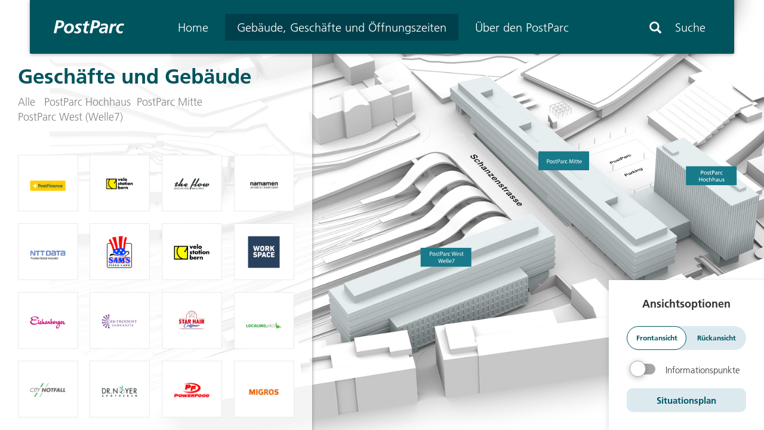

--- FILE ---
content_type: text/html; charset=UTF-8
request_url: https://www.postparc.ch/anbieter/
body_size: 54070
content:
<!doctype html>
<html lang="de">
	<head>
	<meta charset="utf-8">
	<meta http-equiv="x-ua-compatible" content="ie=edge">
	<meta name="viewport" content="width=device-width, initial-scale=1, maximum-scale=1, user-scalable=0"/>

    <link rel="apple-touch-icon-precomposed" sizes="57x57" href="https://www.postparc.ch/wp-content/themes/wptheme.postparc/assets/images/favicon/apple-touch-icon-57x57.png" />
    <link rel="apple-touch-icon-precomposed" sizes="114x114" href="https://www.postparc.ch/wp-content/themes/wptheme.postparc/assets/images/favicon/apple-touch-icon-114x114.png" />
    <link rel="apple-touch-icon-precomposed" sizes="72x72" href="https://www.postparc.ch/wp-content/themes/wptheme.postparc/assets/images/favicon/apple-touch-icon-72x72.png" />
    <link rel="apple-touch-icon-precomposed" sizes="144x144" href="https://www.postparc.ch/wp-content/themes/wptheme.postparc/assets/images/favicon/apple-touch-icon-144x144.png" />
    <link rel="apple-touch-icon-precomposed" sizes="60x60" href="https://www.postparc.ch/wp-content/themes/wptheme.postparc/assets/images/favicon/apple-touch-icon-60x60.png" />
    <link rel="apple-touch-icon-precomposed" sizes="120x120" href="https://www.postparc.ch/wp-content/themes/wptheme.postparc/assets/images/favicon/apple-touch-icon-120x120.png" />
    <link rel="apple-touch-icon-precomposed" sizes="76x76" href="https://www.postparc.ch/wp-content/themes/wptheme.postparc/assets/images/favicon/apple-touch-icon-76x76.png" />
    <link rel="apple-touch-icon-precomposed" sizes="152x152" href="https://www.postparc.ch/wp-content/themes/wptheme.postparc/assets/images/favicon/apple-touch-icon-152x152.png" />
    <link rel="apple-touch-icon-precomposed" sizes="180x180" href="https://www.postparc.ch/wp-content/themes/wptheme.postparc/assets/images/favicon/apple-touch-icon.png">
    <link rel="icon" type="image/png" href="https://www.postparc.ch/wp-content/themes/wptheme.postparc/assets/images/favicon/favicon-196x196.png" sizes="196x196" />
    <link rel="icon" type="image/png" href="https://www.postparc.ch/wp-content/themes/wptheme.postparc/assets/images/favicon/favicon-96x96.png" sizes="96x96" />
    <link rel="icon" type="image/png" href="https://www.postparc.ch/wp-content/themes/wptheme.postparc/assets/images/favicon/favicon-32x32.png" sizes="32x32" />
    <link rel="icon" type="image/png" href="https://www.postparc.ch/wp-content/themes/wptheme.postparc/assets/images/favicon/favicon-16x16.png" sizes="16x16" />
    <link rel="icon" type="image/png" href="https://www.postparc.ch/wp-content/themes/wptheme.postparc/assets/images/favicon/favicon-128.png" sizes="128x128" />
    <link rel="icon" type="image/png" href="https://www.postparc.ch/wp-content/themes/wptheme.postparc/assets/images/favicon/android-chrome-192x192.png" sizes="192x192" />
    <link rel="icon" type="image/png" href="https://www.postparc.ch/wp-content/themes/wptheme.postparc/assets/images/favicon/android-chrome-512x512.png" sizes="512x512" />
    <meta name="application-name" content="&nbsp;"/>
    <meta name="msapplication-TileColor" content="#FFFFFF" />
    <meta name="msapplication-TileImage" content="https://www.postparc.ch/wp-content/themes/wptheme.postparc/assets/images/favicon/mstile-144x144.png" />
    <meta name="msapplication-square70x70logo" content="https://www.postparc.ch/wp-content/themes/wptheme.postparc/assets/images/favicon/mstile-70x70.png" />
    <meta name="msapplication-square150x150logo" content="https://www.postparc.ch/wp-content/themes/wptheme.postparc/assets/images/favicon/mstile-150x150.png" />
    <meta name="msapplication-wide310x150logo" content="https://www.postparc.ch/wp-content/themes/wptheme.postparc/assets/images/favicon/mstile-310x150.png" />
    <meta name="msapplication-square310x310logo" content="https://www.postparc.ch/wp-content/themes/wptheme.postparc/assets/images/favicon/mstile-310x310.png" />



	<meta name='robots' content='noindex, follow' />
	<style>img:is([sizes="auto" i], [sizes^="auto," i]) { contain-intrinsic-size: 3000px 1500px }</style>
	
	<!-- This site is optimized with the Yoast SEO plugin v24.6 - https://yoast.com/wordpress/plugins/seo/ -->
	<title>Anbieter Archiv - PostParc</title>
	<meta property="og:locale" content="de_DE" />
	<meta property="og:type" content="website" />
	<meta property="og:title" content="Anbieter Archiv - PostParc" />
	<meta property="og:url" content="https://www.postparc.ch/anbieter/" />
	<meta property="og:site_name" content="PostParc" />
	<meta name="twitter:card" content="summary_large_image" />
	<script type="application/ld+json" class="yoast-schema-graph">{"@context":"https://schema.org","@graph":[{"@type":"CollectionPage","@id":"https://www.postparc.ch/anbieter/","url":"https://www.postparc.ch/anbieter/","name":"Anbieter Archiv - PostParc","isPartOf":{"@id":"https://www.postparc.ch/#website"},"breadcrumb":{"@id":"https://www.postparc.ch/anbieter/#breadcrumb"},"inLanguage":"de"},{"@type":"BreadcrumbList","@id":"https://www.postparc.ch/anbieter/#breadcrumb","itemListElement":[{"@type":"ListItem","position":1,"name":"Home","item":"https://www.postparc.ch/"},{"@type":"ListItem","position":2,"name":"News","item":"https://www.postparc.ch/ueber-postparc/news/"},{"@type":"ListItem","position":3,"name":"Anbieter"}]},{"@type":"WebSite","@id":"https://www.postparc.ch/#website","url":"https://www.postparc.ch/","name":"PostParc","description":"Das urbane Zentrum am Puls von Bern","potentialAction":[{"@type":"SearchAction","target":{"@type":"EntryPoint","urlTemplate":"https://www.postparc.ch/?s={search_term_string}"},"query-input":{"@type":"PropertyValueSpecification","valueRequired":true,"valueName":"search_term_string"}}],"inLanguage":"de"}]}</script>
	<!-- / Yoast SEO plugin. -->


<link rel="alternate" type="application/rss+xml" title="PostParc &raquo; Feed für Anbieter" href="https://www.postparc.ch/anbieter/feed/" />
<script type="text/javascript">
/* <![CDATA[ */
window._wpemojiSettings = {"baseUrl":"https:\/\/s.w.org\/images\/core\/emoji\/15.0.3\/72x72\/","ext":".png","svgUrl":"https:\/\/s.w.org\/images\/core\/emoji\/15.0.3\/svg\/","svgExt":".svg","source":{"concatemoji":"https:\/\/www.postparc.ch\/wp-includes\/js\/wp-emoji-release.min.js?ver=6.7.4"}};
/*! This file is auto-generated */
!function(i,n){var o,s,e;function c(e){try{var t={supportTests:e,timestamp:(new Date).valueOf()};sessionStorage.setItem(o,JSON.stringify(t))}catch(e){}}function p(e,t,n){e.clearRect(0,0,e.canvas.width,e.canvas.height),e.fillText(t,0,0);var t=new Uint32Array(e.getImageData(0,0,e.canvas.width,e.canvas.height).data),r=(e.clearRect(0,0,e.canvas.width,e.canvas.height),e.fillText(n,0,0),new Uint32Array(e.getImageData(0,0,e.canvas.width,e.canvas.height).data));return t.every(function(e,t){return e===r[t]})}function u(e,t,n){switch(t){case"flag":return n(e,"\ud83c\udff3\ufe0f\u200d\u26a7\ufe0f","\ud83c\udff3\ufe0f\u200b\u26a7\ufe0f")?!1:!n(e,"\ud83c\uddfa\ud83c\uddf3","\ud83c\uddfa\u200b\ud83c\uddf3")&&!n(e,"\ud83c\udff4\udb40\udc67\udb40\udc62\udb40\udc65\udb40\udc6e\udb40\udc67\udb40\udc7f","\ud83c\udff4\u200b\udb40\udc67\u200b\udb40\udc62\u200b\udb40\udc65\u200b\udb40\udc6e\u200b\udb40\udc67\u200b\udb40\udc7f");case"emoji":return!n(e,"\ud83d\udc26\u200d\u2b1b","\ud83d\udc26\u200b\u2b1b")}return!1}function f(e,t,n){var r="undefined"!=typeof WorkerGlobalScope&&self instanceof WorkerGlobalScope?new OffscreenCanvas(300,150):i.createElement("canvas"),a=r.getContext("2d",{willReadFrequently:!0}),o=(a.textBaseline="top",a.font="600 32px Arial",{});return e.forEach(function(e){o[e]=t(a,e,n)}),o}function t(e){var t=i.createElement("script");t.src=e,t.defer=!0,i.head.appendChild(t)}"undefined"!=typeof Promise&&(o="wpEmojiSettingsSupports",s=["flag","emoji"],n.supports={everything:!0,everythingExceptFlag:!0},e=new Promise(function(e){i.addEventListener("DOMContentLoaded",e,{once:!0})}),new Promise(function(t){var n=function(){try{var e=JSON.parse(sessionStorage.getItem(o));if("object"==typeof e&&"number"==typeof e.timestamp&&(new Date).valueOf()<e.timestamp+604800&&"object"==typeof e.supportTests)return e.supportTests}catch(e){}return null}();if(!n){if("undefined"!=typeof Worker&&"undefined"!=typeof OffscreenCanvas&&"undefined"!=typeof URL&&URL.createObjectURL&&"undefined"!=typeof Blob)try{var e="postMessage("+f.toString()+"("+[JSON.stringify(s),u.toString(),p.toString()].join(",")+"));",r=new Blob([e],{type:"text/javascript"}),a=new Worker(URL.createObjectURL(r),{name:"wpTestEmojiSupports"});return void(a.onmessage=function(e){c(n=e.data),a.terminate(),t(n)})}catch(e){}c(n=f(s,u,p))}t(n)}).then(function(e){for(var t in e)n.supports[t]=e[t],n.supports.everything=n.supports.everything&&n.supports[t],"flag"!==t&&(n.supports.everythingExceptFlag=n.supports.everythingExceptFlag&&n.supports[t]);n.supports.everythingExceptFlag=n.supports.everythingExceptFlag&&!n.supports.flag,n.DOMReady=!1,n.readyCallback=function(){n.DOMReady=!0}}).then(function(){return e}).then(function(){var e;n.supports.everything||(n.readyCallback(),(e=n.source||{}).concatemoji?t(e.concatemoji):e.wpemoji&&e.twemoji&&(t(e.twemoji),t(e.wpemoji)))}))}((window,document),window._wpemojiSettings);
/* ]]> */
</script>
<link rel='stylesheet' id='ajax-search-css' href='https://www.postparc.ch/wp-content/plugins/wpplugin.ajax-search/assets/styles/ajax-search.css?ver=6.7.4' type='text/css' media='all' />
<link rel='stylesheet' id='bootstrap-css' href='https://www.postparc.ch/wp-content/plugins/wpplugin.ajax-search/assets/inc/bootstrap/css/bootstrap.min.css?ver=6.7.4' type='text/css' media='all' />
<style id='wp-emoji-styles-inline-css' type='text/css'>

	img.wp-smiley, img.emoji {
		display: inline !important;
		border: none !important;
		box-shadow: none !important;
		height: 1em !important;
		width: 1em !important;
		margin: 0 0.07em !important;
		vertical-align: -0.1em !important;
		background: none !important;
		padding: 0 !important;
	}
</style>
<link rel='stylesheet' id='wp-block-library-css' href='https://www.postparc.ch/wp-includes/css/dist/block-library/style.min.css?ver=6.7.4' type='text/css' media='all' />
<style id='classic-theme-styles-inline-css' type='text/css'>
/*! This file is auto-generated */
.wp-block-button__link{color:#fff;background-color:#32373c;border-radius:9999px;box-shadow:none;text-decoration:none;padding:calc(.667em + 2px) calc(1.333em + 2px);font-size:1.125em}.wp-block-file__button{background:#32373c;color:#fff;text-decoration:none}
</style>
<style id='global-styles-inline-css' type='text/css'>
:root{--wp--preset--aspect-ratio--square: 1;--wp--preset--aspect-ratio--4-3: 4/3;--wp--preset--aspect-ratio--3-4: 3/4;--wp--preset--aspect-ratio--3-2: 3/2;--wp--preset--aspect-ratio--2-3: 2/3;--wp--preset--aspect-ratio--16-9: 16/9;--wp--preset--aspect-ratio--9-16: 9/16;--wp--preset--color--black: #000000;--wp--preset--color--cyan-bluish-gray: #abb8c3;--wp--preset--color--white: #ffffff;--wp--preset--color--pale-pink: #f78da7;--wp--preset--color--vivid-red: #cf2e2e;--wp--preset--color--luminous-vivid-orange: #ff6900;--wp--preset--color--luminous-vivid-amber: #fcb900;--wp--preset--color--light-green-cyan: #7bdcb5;--wp--preset--color--vivid-green-cyan: #00d084;--wp--preset--color--pale-cyan-blue: #8ed1fc;--wp--preset--color--vivid-cyan-blue: #0693e3;--wp--preset--color--vivid-purple: #9b51e0;--wp--preset--gradient--vivid-cyan-blue-to-vivid-purple: linear-gradient(135deg,rgba(6,147,227,1) 0%,rgb(155,81,224) 100%);--wp--preset--gradient--light-green-cyan-to-vivid-green-cyan: linear-gradient(135deg,rgb(122,220,180) 0%,rgb(0,208,130) 100%);--wp--preset--gradient--luminous-vivid-amber-to-luminous-vivid-orange: linear-gradient(135deg,rgba(252,185,0,1) 0%,rgba(255,105,0,1) 100%);--wp--preset--gradient--luminous-vivid-orange-to-vivid-red: linear-gradient(135deg,rgba(255,105,0,1) 0%,rgb(207,46,46) 100%);--wp--preset--gradient--very-light-gray-to-cyan-bluish-gray: linear-gradient(135deg,rgb(238,238,238) 0%,rgb(169,184,195) 100%);--wp--preset--gradient--cool-to-warm-spectrum: linear-gradient(135deg,rgb(74,234,220) 0%,rgb(151,120,209) 20%,rgb(207,42,186) 40%,rgb(238,44,130) 60%,rgb(251,105,98) 80%,rgb(254,248,76) 100%);--wp--preset--gradient--blush-light-purple: linear-gradient(135deg,rgb(255,206,236) 0%,rgb(152,150,240) 100%);--wp--preset--gradient--blush-bordeaux: linear-gradient(135deg,rgb(254,205,165) 0%,rgb(254,45,45) 50%,rgb(107,0,62) 100%);--wp--preset--gradient--luminous-dusk: linear-gradient(135deg,rgb(255,203,112) 0%,rgb(199,81,192) 50%,rgb(65,88,208) 100%);--wp--preset--gradient--pale-ocean: linear-gradient(135deg,rgb(255,245,203) 0%,rgb(182,227,212) 50%,rgb(51,167,181) 100%);--wp--preset--gradient--electric-grass: linear-gradient(135deg,rgb(202,248,128) 0%,rgb(113,206,126) 100%);--wp--preset--gradient--midnight: linear-gradient(135deg,rgb(2,3,129) 0%,rgb(40,116,252) 100%);--wp--preset--font-size--small: 13px;--wp--preset--font-size--medium: 20px;--wp--preset--font-size--large: 36px;--wp--preset--font-size--x-large: 42px;--wp--preset--spacing--20: 0.44rem;--wp--preset--spacing--30: 0.67rem;--wp--preset--spacing--40: 1rem;--wp--preset--spacing--50: 1.5rem;--wp--preset--spacing--60: 2.25rem;--wp--preset--spacing--70: 3.38rem;--wp--preset--spacing--80: 5.06rem;--wp--preset--shadow--natural: 6px 6px 9px rgba(0, 0, 0, 0.2);--wp--preset--shadow--deep: 12px 12px 50px rgba(0, 0, 0, 0.4);--wp--preset--shadow--sharp: 6px 6px 0px rgba(0, 0, 0, 0.2);--wp--preset--shadow--outlined: 6px 6px 0px -3px rgba(255, 255, 255, 1), 6px 6px rgba(0, 0, 0, 1);--wp--preset--shadow--crisp: 6px 6px 0px rgba(0, 0, 0, 1);}:where(.is-layout-flex){gap: 0.5em;}:where(.is-layout-grid){gap: 0.5em;}body .is-layout-flex{display: flex;}.is-layout-flex{flex-wrap: wrap;align-items: center;}.is-layout-flex > :is(*, div){margin: 0;}body .is-layout-grid{display: grid;}.is-layout-grid > :is(*, div){margin: 0;}:where(.wp-block-columns.is-layout-flex){gap: 2em;}:where(.wp-block-columns.is-layout-grid){gap: 2em;}:where(.wp-block-post-template.is-layout-flex){gap: 1.25em;}:where(.wp-block-post-template.is-layout-grid){gap: 1.25em;}.has-black-color{color: var(--wp--preset--color--black) !important;}.has-cyan-bluish-gray-color{color: var(--wp--preset--color--cyan-bluish-gray) !important;}.has-white-color{color: var(--wp--preset--color--white) !important;}.has-pale-pink-color{color: var(--wp--preset--color--pale-pink) !important;}.has-vivid-red-color{color: var(--wp--preset--color--vivid-red) !important;}.has-luminous-vivid-orange-color{color: var(--wp--preset--color--luminous-vivid-orange) !important;}.has-luminous-vivid-amber-color{color: var(--wp--preset--color--luminous-vivid-amber) !important;}.has-light-green-cyan-color{color: var(--wp--preset--color--light-green-cyan) !important;}.has-vivid-green-cyan-color{color: var(--wp--preset--color--vivid-green-cyan) !important;}.has-pale-cyan-blue-color{color: var(--wp--preset--color--pale-cyan-blue) !important;}.has-vivid-cyan-blue-color{color: var(--wp--preset--color--vivid-cyan-blue) !important;}.has-vivid-purple-color{color: var(--wp--preset--color--vivid-purple) !important;}.has-black-background-color{background-color: var(--wp--preset--color--black) !important;}.has-cyan-bluish-gray-background-color{background-color: var(--wp--preset--color--cyan-bluish-gray) !important;}.has-white-background-color{background-color: var(--wp--preset--color--white) !important;}.has-pale-pink-background-color{background-color: var(--wp--preset--color--pale-pink) !important;}.has-vivid-red-background-color{background-color: var(--wp--preset--color--vivid-red) !important;}.has-luminous-vivid-orange-background-color{background-color: var(--wp--preset--color--luminous-vivid-orange) !important;}.has-luminous-vivid-amber-background-color{background-color: var(--wp--preset--color--luminous-vivid-amber) !important;}.has-light-green-cyan-background-color{background-color: var(--wp--preset--color--light-green-cyan) !important;}.has-vivid-green-cyan-background-color{background-color: var(--wp--preset--color--vivid-green-cyan) !important;}.has-pale-cyan-blue-background-color{background-color: var(--wp--preset--color--pale-cyan-blue) !important;}.has-vivid-cyan-blue-background-color{background-color: var(--wp--preset--color--vivid-cyan-blue) !important;}.has-vivid-purple-background-color{background-color: var(--wp--preset--color--vivid-purple) !important;}.has-black-border-color{border-color: var(--wp--preset--color--black) !important;}.has-cyan-bluish-gray-border-color{border-color: var(--wp--preset--color--cyan-bluish-gray) !important;}.has-white-border-color{border-color: var(--wp--preset--color--white) !important;}.has-pale-pink-border-color{border-color: var(--wp--preset--color--pale-pink) !important;}.has-vivid-red-border-color{border-color: var(--wp--preset--color--vivid-red) !important;}.has-luminous-vivid-orange-border-color{border-color: var(--wp--preset--color--luminous-vivid-orange) !important;}.has-luminous-vivid-amber-border-color{border-color: var(--wp--preset--color--luminous-vivid-amber) !important;}.has-light-green-cyan-border-color{border-color: var(--wp--preset--color--light-green-cyan) !important;}.has-vivid-green-cyan-border-color{border-color: var(--wp--preset--color--vivid-green-cyan) !important;}.has-pale-cyan-blue-border-color{border-color: var(--wp--preset--color--pale-cyan-blue) !important;}.has-vivid-cyan-blue-border-color{border-color: var(--wp--preset--color--vivid-cyan-blue) !important;}.has-vivid-purple-border-color{border-color: var(--wp--preset--color--vivid-purple) !important;}.has-vivid-cyan-blue-to-vivid-purple-gradient-background{background: var(--wp--preset--gradient--vivid-cyan-blue-to-vivid-purple) !important;}.has-light-green-cyan-to-vivid-green-cyan-gradient-background{background: var(--wp--preset--gradient--light-green-cyan-to-vivid-green-cyan) !important;}.has-luminous-vivid-amber-to-luminous-vivid-orange-gradient-background{background: var(--wp--preset--gradient--luminous-vivid-amber-to-luminous-vivid-orange) !important;}.has-luminous-vivid-orange-to-vivid-red-gradient-background{background: var(--wp--preset--gradient--luminous-vivid-orange-to-vivid-red) !important;}.has-very-light-gray-to-cyan-bluish-gray-gradient-background{background: var(--wp--preset--gradient--very-light-gray-to-cyan-bluish-gray) !important;}.has-cool-to-warm-spectrum-gradient-background{background: var(--wp--preset--gradient--cool-to-warm-spectrum) !important;}.has-blush-light-purple-gradient-background{background: var(--wp--preset--gradient--blush-light-purple) !important;}.has-blush-bordeaux-gradient-background{background: var(--wp--preset--gradient--blush-bordeaux) !important;}.has-luminous-dusk-gradient-background{background: var(--wp--preset--gradient--luminous-dusk) !important;}.has-pale-ocean-gradient-background{background: var(--wp--preset--gradient--pale-ocean) !important;}.has-electric-grass-gradient-background{background: var(--wp--preset--gradient--electric-grass) !important;}.has-midnight-gradient-background{background: var(--wp--preset--gradient--midnight) !important;}.has-small-font-size{font-size: var(--wp--preset--font-size--small) !important;}.has-medium-font-size{font-size: var(--wp--preset--font-size--medium) !important;}.has-large-font-size{font-size: var(--wp--preset--font-size--large) !important;}.has-x-large-font-size{font-size: var(--wp--preset--font-size--x-large) !important;}
:where(.wp-block-post-template.is-layout-flex){gap: 1.25em;}:where(.wp-block-post-template.is-layout-grid){gap: 1.25em;}
:where(.wp-block-columns.is-layout-flex){gap: 2em;}:where(.wp-block-columns.is-layout-grid){gap: 2em;}
:root :where(.wp-block-pullquote){font-size: 1.5em;line-height: 1.6;}
</style>
<link rel='stylesheet' id='gravityforms-antivirus-css' href='https://www.postparc.ch/wp-content/plugins/gravityforms-antivirus/public/css/gravityforms-antivirus-public.css?ver=1.0.0' type='text/css' media='all' />
<link rel='stylesheet' id='SoMe-css' href='https://www.postparc.ch/wp-content/plugins/wpplugin.some-accounts/vendor/font-awesome-4.6.3/css/font-awesome.min.css?ver=6.7.4' type='text/css' media='all' />
<link rel='stylesheet' id='real-time-validation-plugin-styles-css' href='https://www.postparc.ch/wp-content/plugins/real-time-validation-for-gravity-forms/public/assets/css/public.css?ver=1.7.0' type='text/css' media='all' />
<link rel='stylesheet' id='sage/css-css' href='https://www.postparc.ch/wp-content/themes/wptheme.postparc/dist/styles/main-b82b1b6f5d.css' type='text/css' media='all' />
<script type="text/javascript" src="https://www.postparc.ch/wp-content/plugins/jquery-manager/assets/js/jquery-3.5.1.min.js" id="jquery-core-js"></script>
<script type="text/javascript" src="https://www.postparc.ch/wp-content/plugins/jquery-manager/assets/js/jquery-migrate-3.3.0.min.js" id="jquery-migrate-js"></script>
<script type="text/javascript" src="https://www.postparc.ch/wp-content/plugins/gravityforms-antivirus/public/js/gravityforms-antivirus-public.js?ver=1.0.0" id="gravityforms-antivirus-js"></script>
<script type="text/javascript" src="https://www.postparc.ch/wp-content/plugins/wpplugin.ajax-search/assets/scripts/bindWithDelay.js?ver=6.7.4" id="bind-with-delay-js"></script>
<script type="text/javascript" src="https://www.postparc.ch/wp-content/plugins/wpplugin.ajax-search/assets/scripts/search.js?ver=6.7.4" id="ajax-search-js"></script>
<script type="text/javascript" src="https://www.postparc.ch/wp-content/plugins/real-time-validation-for-gravity-forms/public/assets/js/public.js?ver=1.7.0" id="real-time-validation-plugin-script-js"></script>
<script type="text/javascript" src="https://www.postparc.ch/wp-content/plugins/real-time-validation-for-gravity-forms/public/assets/js/default_validation.js?ver=1.7.0" id="real-time-validation-plugin-defaiult-skin-js-js"></script>
<script type="text/javascript" src="https://www.postparc.ch/wp-content/themes/wptheme.postparc/assets/scripts/livevalidation.js?ver=6.7.4" id="real-time-validation-live-validation-fix-js"></script>
<link rel="https://api.w.org/" href="https://www.postparc.ch/wp-json/" /><link rel="EditURI" type="application/rsd+xml" title="RSD" href="https://www.postparc.ch/xmlrpc.php?rsd" />
<meta name="generator" content="WordPress 6.7.4" />

<!-- BEGIN Tracking code for Matomo -->
<script type="text/javascript">var _paq = window._paq || []; _paq.push(["trackPageView"]); _paq.push(["enableLinkTracking"]); (function() { var u="https://stats.cubetech.ch/"; _paq.push(["setTrackerUrl", u+"piwik.php"]); _paq.push(["setSiteId", "116"]); var d=document, g=d.createElement("script"), s=d.getElementsByTagName("script")[0]; g.type="text/javascript"; g.defer=true; g.async=true; g.src=u+"piwik.js"; s.parentNode.insertBefore(g,s); })();</script>
<!-- END Tracking code for Matomo -->

	<!--[if lte IE 9]>
	<script>
		jQuery( document ).ready(function() {
	        // add 'fixing'-class to body for IE9, so the transistions will be 'forced'
	        var $body = jQuery('body');
	        $body.addClass( 'force-transistions' );
	    });
	</script>
	<![endif]-->
</head>
	<body class="archive post-type-archive post-type-archive-provider">
		<!--[if lt IE 9]>
		<div class="alert alert-warning">
			You are using an <strong>outdated</strong> browser. Please <a href="http://browsehappy.com/">upgrade your
			browser</a> to improve your experience.		</div>
		<![endif]-->
		<header class="banner navbar navbar-default navbar-static-top" role="banner">
	<div class="container">
		<div class="header--background">
            <div class="hamburger-overlay"></div>
			<div class="row">
				<div class="col-sm-2">
					<a class="navbar-brand" title="PostParc" href="https://www.postparc.ch/">
													<img src="https://www.postparc.ch/wp-content/uploads/2016/11/PostParc_Logo_RGB.svg">
											</a>
				</div>
				<div class="col-sm-8">
					<nav class="collapse navbar-collapse" role="navigation">
						<div class="menu-hauptnavigation-container"><ul id="menu-hauptnavigation-1" class="nav navbar-nav"><li id="menu-item-16" class="menu-item menu-item-type-post_type menu-item-object-page menu-item-home menu-item-16"><a title="Home" href="https://www.postparc.ch/">Home</a></li>
<li id="menu-item-444" class="menu-item menu-item-type-custom menu-item-object-custom current-menu-item menu-item-444 active"><a title="Gebäude, Geschäfte und Öffnungszeiten" href="/anbieter">Gebäude, Geschäfte und Öffnungszeiten</a></li>
<li id="menu-item-123" class="menu-item menu-item-type-custom menu-item-object-custom menu-item-has-children menu-item-123"><a title="Über den PostParc" href="https://www.postparc.ch/ueber-postparc/">Über den PostParc</a></li>
</ul></div>                    </nav>
				</div>
				<div class="col-sm-2 visible-xs hamburger-menu white">
					<button type="button" class="navbar-toggle collapsed" data-toggle="collapse" data-target=".hamburger-nav">
						<span class="sr-only">Toggle navigation</span>
						<span class="icon-bar"></span>
						<span class="icon-bar"></span>
						<span class="icon-bar"></span>
					</button>
				</div>

                <div class="container-hamburger-nav visible-xs">
                    <nav class="collapse navbar-collapse hamburger-nav" role="navigation">
                        <div class="hamburger-collapse-content"">
                            <div class="hamburger-nav-top">
                                <div class="outer-hamburger-nav">
                                    <div class="search-form-hamburger">
                                        <span class="glyphicon glyphicon-search" aria-hidden="true"></span>
                                        <input class="search-form-hamburger--input" type="text" placeholder="Suchbegriff eingeben">
                                    </div>
                                </div>
                                <div class="hamburger-nav-back hide">
                                    <a href="#" style="font-weight: normal !important">Zurück</a>
                                </div>
                            </div>
                            <div class="hamburger-search-results-container">
                                <div class="loader">
			                        <img src="https://www.postparc.ch/wp-content/plugins/wpplugin.ajax-search/images/puff.svg">
                                </div>
                                <div class="hamburger-search-results">
                                </div>
                            </div>
	                        <div class="menu-hauptnavigation-container"><ul id="menu-hauptnavigation-2" class="nav navbar-nav hamburger"><li class="menu-item menu-item-type-post_type menu-item-object-page menu-item-home menu-item-16"><a title="Home" href="https://www.postparc.ch/">Home</a></li>
<li class="menu-item menu-item-type-custom menu-item-object-custom current-menu-item menu-item-444 active"><a title="Gebäude, Geschäfte und Öffnungszeiten" href="/anbieter">Gebäude, Geschäfte und Öffnungszeiten</a></li>
<li class="menu-item menu-item-type-custom menu-item-object-custom menu-item-has-children menu-item-123 dropdown"><a title="Über den PostParc" href="#" data-toggle="dropdown" class="dropdown-toggle" aria-haspopup="true">Über den PostParc <span class="caret"></span></a>
<ul role="menu" class=" dropdown-menu">
	<li id="menu-item-92" class="menu-item menu-item-type-post_type menu-item-object-page menu-item-has-children menu-item-92 dropdown"><a title="Über den PostParc" href="https://www.postparc.ch/ueber-postparc/">Über den PostParc</a>
	<ul role="menu" class=" dropdown-menu">
		<li id="menu-item-103" class="post-overview menu-item menu-item-type-post_type menu-item-object-page menu-item-103 dropdown"><a title="News" href="https://www.postparc.ch/ueber-postparc/news/">News</a>
		<ul role="menu" class=" dropdown-menu">
			<li id="menu-item-1204" class="menu-item menu-item-type-post_type menu-item-object-page menu-item-1204"><a></a></li>
			<li id="menu-item-978" class="menu-item menu-item-type-post_type menu-item-object-page menu-item-978"><a></a></li>
			<li id="menu-item-530" class="menu-item menu-item-type-post_type menu-item-object-page menu-item-530"><a></a></li>
			<li id="menu-item-538" class="menu-item menu-item-type-post_type menu-item-object-page menu-item-538"><a></a></li>
			<li id="menu-item-542" class="menu-item menu-item-type-post_type menu-item-object-page menu-item-542"><a></a></li>
			<li id="menu-item-544" class="menu-item menu-item-type-post_type menu-item-object-page menu-item-544"><a></a></li>
			<li id="menu-item-546" class="menu-item menu-item-type-post_type menu-item-object-page menu-item-546"><a></a></li>
			<li id="menu-item-553" class="menu-item menu-item-type-post_type menu-item-object-page menu-item-553"><a></a></li>
			<li id="menu-item-549" class="menu-item menu-item-type-post_type menu-item-object-page menu-item-549"><a></a></li>
		</ul>
</li>
		<li id="menu-item-73" class="menu-item menu-item-type-post_type menu-item-object-page menu-item-73"><a title="Geschichte in Bildern" href="https://www.postparc.ch/ueber-postparc/bauhistorische-bilder/">Geschichte in Bildern</a></li>
		<li id="menu-item-479" class="menu-item menu-item-type-post_type menu-item-object-page menu-item-479"><a title="Architektur" href="https://www.postparc.ch/ueber-postparc/architektur/">Architektur</a></li>
		<li id="menu-item-483" class="menu-item menu-item-type-post_type menu-item-object-page menu-item-483"><a title="Betrieb" href="https://www.postparc.ch/ueber-postparc/eigentuemer-und-betreiber/">Betrieb</a></li>
		<li id="menu-item-177" class="menu-item menu-item-type-post_type menu-item-object-page menu-item-177"><a title="Medien" href="https://www.postparc.ch/ueber-postparc/medien/">Medien</a></li>
	</ul>
</li>
	<li id="menu-item-106" class="menu-item menu-item-type-post_type menu-item-object-page menu-item-has-children menu-item-106 dropdown"><a title="Anfahrt" href="https://www.postparc.ch/anfahrt/">Anfahrt</a>
	<ul role="menu" class=" dropdown-menu">
		<li id="menu-item-395" class="menu-item menu-item-type-post_type menu-item-object-page menu-item-395"><a title="Zug" href="https://www.postparc.ch/anfahrt/anfahrt-mit-dem-zug/">Zug</a></li>
		<li id="menu-item-398" class="menu-item menu-item-type-post_type menu-item-object-page menu-item-398"><a title="Bus und Tram" href="https://www.postparc.ch/anfahrt/bus-und-tram/">Bus und Tram</a></li>
		<li id="menu-item-397" class="menu-item menu-item-type-post_type menu-item-object-page menu-item-397"><a title="Auto" href="https://www.postparc.ch/anfahrt/anfahrt-und-parkmoeglichkeiten-mit-dem-auto/">Auto</a></li>
		<li id="menu-item-396" class="menu-item menu-item-type-post_type menu-item-object-page menu-item-396"><a title="Velo" href="https://www.postparc.ch/anfahrt/anfahrt-und-parkmoeglichkeiten-mit-dem-velo/">Velo</a></li>
	</ul>
</li>
	<li id="menu-item-229" class="menu-item menu-item-type-post_type menu-item-object-page menu-item-has-children menu-item-229 dropdown"><a title="Mieten" href="https://www.postparc.ch/mieten/">Mieten</a>
	<ul role="menu" class=" dropdown-menu">
		<li id="menu-item-212" class="menu-item menu-item-type-post_type menu-item-object-page menu-item-212"><a title="Standort Bern" href="https://www.postparc.ch/mieten/standort-bern/">Standort Bern</a></li>
		<li id="menu-item-233" class="menu-item menu-item-type-post_type menu-item-object-page menu-item-233"><a title="Freie Mietflächen" href="https://www.postparc.ch/mieten/freie-mietflaechen-im-postparc/">Freie Mietflächen</a></li>
		<li id="menu-item-246" class="menu-item menu-item-type-post_type menu-item-object-page menu-item-246"><a title="Kontakt aufnehmen" href="https://www.postparc.ch/mieten/kontakt/">Kontakt aufnehmen</a></li>
	</ul>
</li>
	<li id="menu-item-104" class="menu-item menu-item-type-post_type menu-item-object-page menu-item-104"><a title="Kontakt" href="https://www.postparc.ch/kontakt/">Kontakt</a></li>
</ul>
</li>
</ul></div>                        </div>
                    </nav>
                </div>


				<div class="col-sm-2 hidden-xs search-visible-container">
					<div class="search-overlay">
	<div class="preview text-center">
		<i class="glyphicon glyphicon-search"></i>
		<h2>Hier können Sie nach Geschäften, Anbietern und Publikationen suchen.</h2>
			<p>Beispiele</p>
			<p>"Miss Miu"</p><p>"Le Petit Bazar"</p><p>"KFC"</p><p>"City Notfall"</p><p>"Negishi"</p>	</div>
	<div class="results">
		<div class="loader">
						<img src="https://www.postparc.ch/wp-content/plugins/wpplugin.ajax-search/images/puff.svg"
			     alt="Lade Suchergebnisse... ">
		</div>
		<div class="no-results-info">
			<h2>Es gibt keine Ergebnisse für ihren Suchbegriff.</h2>
		</div>

		<div id="results--area" class="results--other">

		</div>
	</div>

</div>

	<form id="ajax_search_form" action="">
		<div class="form-wrap">
			<div class="visible-part search-open">
				<i class="glyphicon glyphicon-search"></i>
				<span>Suche nach:</span>
			</div>
			<div class="hidden-part">
				<input type="text" id="ajax_search" placeholder="Suchbegriff eingeben" />
				<input type="hidden" id="ajax_url" value="https://www.postparc.ch/wp-admin/admin-ajax.php?action=ajax_search" />
				<span class="results-count">
					<span class="count"></span> <span class="results-label" data-label-single="Ergebnis" data-label-multiple="Ergebnisse"></span>
				</span>
				<span class="close-search"></span>
			</div>
		</div>
	</form>
					</div>
			</div>
		</div>
	</div>
</header>
		
<div class="white-bg">
	<div class="wrap fade-in container" role="document">
		<div class="content row">
			<main class="main providermap">
				
<div class="visible-xs providermap-preview-image">
	<img width="1" height="1" src="https://www.postparc.ch/wp-content/uploads/2017/04/frontansicht-1.svg" class="attachment-ct-provider-teaser-box size-ct-provider-teaser-box" alt="" decoding="async" /></div>

<object id="providermap-svg" data="https://www.postparc.ch/wp-content/uploads/2019/10/10-frontansicht-20191018.svg" type="image/svg+xml" ></object>
<object id="providermap-svg-back" data="https://www.postparc.ch/wp-content/uploads/2019/10/10-rueckansicht.svg" type="image/svg+xml" ></object>

<div class="row">
	<div class="col-md-5 providermap-container">
	
		<div id="providermap-specific" class="row providermap-overlay">
			<header class="banner col-xs-12 col-sm-10 col-sm-offset-1" role="banner">
				<div class="header--background">
					<div class="row">
						<div class="col-sm-6 col-xs-5">
							<a class="navbar-brand" title="PostParc" href="https://www.postparc.ch/">
																	<img src="https://www.postparc.ch/wp-content/uploads/2016/11/PostParc_Logo_RGB.svg">
															</a>
						</div>
						<div id="back-to-overview" data-provider-area-id="" data-provider-slug="" data-provider-view="" class="col-sm-6 col-xs-7 back-button">
							<button>
								<i><svg version="1.1" id="Ebene_1" xmlns="http://www.w3.org/2000/svg" x="0" y="0" viewBox="0 0 100 100" xml:space="preserve" width="30" height="30"><style type="text/css">.st0{fill:none;stroke:#000;stroke-width:2;stroke-miterlimit:10}</style><path class="st0" d="M62.5 25l-25 25 25 25"/><path d="M50 2c26.5 0 48 21.5 48 48S76.5 98 50 98 2 76.5 2 50 23.5 2 50 2m0-2C22.4 0 0 22.4 0 50s22.4 50 50 50 50-22.4 50-50S77.6 0 50 0z"/></svg></i>
								<span>Zur Übersicht</span>
							</button>
						</div>
					</div>
				</div>
				
			</header>
			
			<div id="specific-content" class="col-md-12 no-padding">
							</div>

		</div>
				<div id="providermap-overlay" class="providermap-overlay">
			<div class="content-providermap-overlay col-xs-12 ">
				<div class="providermap-top">
					<h1 class="hidden-xs">Geschäfte und Gebäude</h1>
					<div class="row visible-xs">
						<div class="col-xs-6">
							<h1>Geschäfte und Gebäude</h1>
						</div>

						<div class="col-xs-6">
							<div class="gform_wrapper">
								<div class="gform_body">
									<div class="gform_fields">
										<div class="btn-group bootstrap-select show-tick medium gfield_select">
											<button class="btn dropdown-toggle custom_dropdown bs-placeholder" type="button" data-toggle="dropdown">
										<span class="filter-option pull-left">
											Filter: 											<span class="dropdown-filter-provider-text">Alle</span>
										</span>
										<span class="bs-caret">
											<span class="caret"></span>
										</span>
											</button>
											<div class="dropdown-menu open provider-filter-dropdown pull-right">
												<ul class="dropdown-menu inner">
													<li data-selector="all" class="dropdown-filter-provider"><a><span>Alle</span></a></li>
													<li data-selector="postparc-hochhaus" class="dropdown-filter-provider"><a><span class="text" style="margin-right: 0px;">PostParc Hochhaus</span></a></li><li data-selector="postparc-mitte" class="dropdown-filter-provider"><a><span class="text" style="margin-right: 0px;">PostParc Mitte</span></a></li><li data-selector="postparc-west" class="dropdown-filter-provider"><a><span class="text" style="margin-right: 0px;">PostParc West (Welle7)</span></a></li>												</ul>
											</div>
										</div>
									</div>
								</div>
							</div>
						</div>
					</div>
					<div class="row hidden-xs provider-filter-buttons-container">
						<div class="col-md-12">
							<ul class="list-inline">
								<li><div data-selector="all" class="provider-filter-button"><span>Alle</span></div></li>
								<li><div data-selector="postparc-hochhaus" class="provider-filter-button"><span>PostParc Hochhaus</span></div></li><li><div data-selector="postparc-mitte" class="provider-filter-button"><span>PostParc Mitte</span></div></li><li><div data-selector="postparc-west" class="provider-filter-button"><span>PostParc West (Welle7)</span></div></li>							</ul>
						</div>
					</div>
				</div>
				<div class="provider-list-scroll">
					<div class="provider-list row">
													<div class="col-xs-4 col-md-3 provider-link" data-provider-area-id="postfinance" data-provider-page-title="Anbieter Archiv - PostParc" data-provider-view="back" data-provider-page-title="Anbieter Archiv - PostParc" data-provider-slug="postfinance" data-url="https://www.postparc.ch/anbieter/postfinance/" data-filter="postparc-hochhaus">
								<div class="provider--single">
									 
									<img style="width:100%" src="https://www.postparc.ch/wp-content/uploads/2017/01/pf3-284x82.jpg" />
								</div>
							</div>
														<div class="col-xs-4 col-md-3 provider-link" data-provider-area-id="W7OG2" data-provider-page-title="Anbieter Archiv - PostParc" data-provider-view="back" data-provider-page-title="Anbieter Archiv - PostParc" data-provider-slug="velostation-2" data-url="https://www.postparc.ch/anbieter/velostation-2/" data-filter="postparc-west">
								<div class="provider--single">
									 
									<img style="width:100%" src="https://www.postparc.ch/wp-content/uploads/2025/04/velostation-150x100.png" />
								</div>
							</div>
														<div class="col-xs-4 col-md-3 provider-link" data-provider-area-id="W7OG3" data-provider-page-title="Anbieter Archiv - PostParc" data-provider-view="back" data-provider-page-title="Anbieter Archiv - PostParc" data-provider-slug="the-flow" data-url="https://www.postparc.ch/anbieter/the-flow/" data-filter="postparc-west">
								<div class="provider--single">
									 
									<img style="width:100%" src="https://www.postparc.ch/wp-content/uploads/2017/01/the-flow-277x100.jpg" />
								</div>
							</div>
														<div class="col-xs-4 col-md-3 provider-link" data-provider-area-id="namamen" data-provider-page-title="Anbieter Archiv - PostParc" data-provider-view="front" data-provider-page-title="Anbieter Archiv - PostParc" data-provider-slug="namamen" data-url="https://www.postparc.ch/anbieter/namamen/" data-filter="postparc-mitte">
								<div class="provider--single">
									 
									<img style="width:100%" src="https://www.postparc.ch/wp-content/uploads/2017/03/namamen-logo.png" />
								</div>
							</div>
														<div class="col-xs-4 col-md-3 provider-link" data-provider-area-id="itelligenceag" data-provider-page-title="Anbieter Archiv - PostParc" data-provider-view="front" data-provider-page-title="Anbieter Archiv - PostParc" data-provider-slug="nttdata" data-url="https://www.postparc.ch/anbieter/nttdata/" data-filter="postparc-hochhaus">
								<div class="provider--single">
									 
									<img style="width:100%" src="https://www.postparc.ch/wp-content/uploads/2017/01/logo-ntt-tagline-284x73.png" />
								</div>
							</div>
														<div class="col-xs-4 col-md-3 provider-link" data-provider-area-id="W7OG2" data-provider-page-title="Anbieter Archiv - PostParc" data-provider-view="back" data-provider-page-title="Anbieter Archiv - PostParc" data-provider-slug="sams-pizza-land" data-url="https://www.postparc.ch/anbieter/sams-pizza-land/" data-filter="postparc-west">
								<div class="provider--single">
									 
									<img style="width:100%" src="https://www.postparc.ch/wp-content/uploads/2017/01/sams-pizzaland-79x100.jpg" />
								</div>
							</div>
														<div class="col-xs-4 col-md-3 provider-link" data-provider-area-id="velostationbern" data-provider-page-title="Anbieter Archiv - PostParc" data-provider-view="front" data-provider-page-title="Anbieter Archiv - PostParc" data-provider-slug="velostation" data-url="https://www.postparc.ch/anbieter/velostation/" data-filter="postparc-mitte">
								<div class="provider--single">
									 
									<img style="width:100%" src="https://www.postparc.ch/wp-content/uploads/2017/01/velostation-222x100.jpg" />
								</div>
							</div>
														<div class="col-xs-4 col-md-3 provider-link" data-provider-area-id="workspace" data-provider-page-title="Anbieter Archiv - PostParc" data-provider-view="back" data-provider-page-title="Anbieter Archiv - PostParc" data-provider-slug="welle7-workspace" data-url="https://www.postparc.ch/anbieter/welle7-workspace/" data-filter="postparc-west">
								<div class="provider--single">
									 
									<img style="width:100%" src="https://www.postparc.ch/wp-content/uploads/2017/01/workspace_logo-100x100.png" />
								</div>
							</div>
														<div class="col-xs-4 col-md-3 provider-link" data-provider-area-id="eichenbergerag" data-provider-page-title="Anbieter Archiv - PostParc" data-provider-view="front" data-provider-page-title="Anbieter Archiv - PostParc" data-provider-slug="confiserie-eichenberger" data-url="https://www.postparc.ch/anbieter/confiserie-eichenberger/" data-filter="postparc-mitte">
								<div class="provider--single">
									 
									<img style="width:100%" src="https://www.postparc.ch/wp-content/uploads/2017/01/eichenberger-284x97.jpg" />
								</div>
							</div>
														<div class="col-xs-4 col-md-3 provider-link" data-provider-area-id="centrodentgmbh" data-provider-page-title="Anbieter Archiv - PostParc" data-provider-view="back" data-provider-page-title="Anbieter Archiv - PostParc" data-provider-slug="centrodent-zahnaerzte" data-url="https://www.postparc.ch/anbieter/centrodent-zahnaerzte/" data-filter="postparc-mitte">
								<div class="provider--single">
									 
									<img style="width:100%" src="https://www.postparc.ch/wp-content/uploads/2017/01/centrodent-250x100.png" />
								</div>
							</div>
														<div class="col-xs-4 col-md-3 provider-link" data-provider-area-id="W7OG1" data-provider-page-title="Anbieter Archiv - PostParc" data-provider-view="back" data-provider-page-title="Anbieter Archiv - PostParc" data-provider-slug="star-hair-coiffeur" data-url="https://www.postparc.ch/anbieter/star-hair-coiffeur/" data-filter="postparc-west">
								<div class="provider--single">
									 
									<img style="width:100%" src="https://www.postparc.ch/wp-content/uploads/2024/04/starhaircoiffeur-welle7-880x880-1-100x100.jpg" />
								</div>
							</div>
														<div class="col-xs-4 col-md-3 provider-link" data-provider-area-id="localinomed" data-provider-page-title="Anbieter Archiv - PostParc" data-provider-view="back" data-provider-page-title="Anbieter Archiv - PostParc" data-provider-slug="localinomed" data-url="https://www.postparc.ch/anbieter/localinomed/" data-filter="postparc-mitte">
								<div class="provider--single">
									 
									<img style="width:100%" src="https://www.postparc.ch/wp-content/uploads/2017/01/lhg_logo_localino_med_dino_rgb-284x48.png" />
								</div>
							</div>
														<div class="col-xs-4 col-md-3 provider-link" data-provider-area-id="citynotfallag" data-provider-page-title="Anbieter Archiv - PostParc" data-provider-view="back" data-provider-page-title="Anbieter Archiv - PostParc" data-provider-slug="city-notfall" data-url="https://www.postparc.ch/anbieter/city-notfall/" data-filter="postparc-mitte">
								<div class="provider--single">
									 
									<img style="width:100%" src="https://www.postparc.ch/wp-content/uploads/2017/01/citynotfall-2-255x100.jpg" />
								</div>
							</div>
														<div class="col-xs-4 col-md-3 provider-link" data-provider-area-id="drnoyerag" data-provider-page-title="Anbieter Archiv - PostParc" data-provider-view="back" data-provider-page-title="Anbieter Archiv - PostParc" data-provider-slug="apotheke-dr-noyer" data-url="https://www.postparc.ch/anbieter/apotheke-dr-noyer/" data-filter="postparc-mitte">
								<div class="provider--single">
									 
									<img style="width:100%" src="https://www.postparc.ch/wp-content/uploads/2017/01/dr-noyer-284x92.jpg" />
								</div>
							</div>
														<div class="col-xs-4 col-md-3 provider-link" data-provider-area-id="powerfoodag" data-provider-page-title="Anbieter Archiv - PostParc" data-provider-view="back" data-provider-page-title="Anbieter Archiv - PostParc" data-provider-slug="powerfood-store-bern" data-url="https://www.postparc.ch/anbieter/powerfood-store-bern/" data-filter="postparc-mitte">
								<div class="provider--single">
									 
									<img style="width:100%" src="https://www.postparc.ch/wp-content/uploads/2017/01/powerfood-249x100.jpg" />
								</div>
							</div>
														<div class="col-xs-4 col-md-3 provider-link" data-provider-area-id="migros" data-provider-page-title="Anbieter Archiv - PostParc" data-provider-view="back" data-provider-page-title="Anbieter Archiv - PostParc" data-provider-slug="migros" data-url="https://www.postparc.ch/anbieter/migros/" data-filter="postparc-west">
								<div class="provider--single">
									 
									<img style="width:100%" src="https://www.postparc.ch/wp-content/uploads/2017/01/migros-284x83.jpg" />
								</div>
							</div>
														<div class="col-xs-4 col-md-3 provider-link" data-provider-area-id="W7OG1" data-provider-page-title="Anbieter Archiv - PostParc" data-provider-view="front" data-provider-page-title="Anbieter Archiv - PostParc" data-provider-slug="nail-world-center" data-url="https://www.postparc.ch/anbieter/nail-world-center/" data-filter="postparc-west">
								<div class="provider--single">
									 
									<img style="width:100%" src="https://www.postparc.ch/wp-content/uploads/2021/10/nailworldcenter-284x67.png" />
								</div>
							</div>
														<div class="col-xs-4 col-md-3 provider-link" data-provider-area-id="zuehlkeengineeringag" data-provider-page-title="Anbieter Archiv - PostParc" data-provider-view="back" data-provider-page-title="Anbieter Archiv - PostParc" data-provider-slug="zuehlke-engineering-ag" data-url="https://www.postparc.ch/anbieter/zuehlke-engineering-ag/" data-filter="postparc-hochhaus">
								<div class="provider--single">
									 
									<img style="width:100%" src="https://www.postparc.ch/wp-content/uploads/2017/01/zuehlke-100x100.jpg" />
								</div>
							</div>
														<div class="col-xs-4 col-md-3 provider-link" data-provider-area-id="localsearch" data-provider-page-title="Anbieter Archiv - PostParc" data-provider-view="back" data-provider-page-title="Anbieter Archiv - PostParc" data-provider-slug="localsearch" data-url="https://www.postparc.ch/anbieter/localsearch/" data-filter="postparc-mitte">
								<div class="provider--single">
									 
									<img style="width:100%" src="https://www.postparc.ch/wp-content/uploads/2018/10/localsearch-149x100.png" />
								</div>
							</div>
														<div class="col-xs-4 col-md-3 provider-link" data-provider-area-id="W7OG2" data-provider-page-title="Anbieter Archiv - PostParc" data-provider-view="back" data-provider-page-title="Anbieter Archiv - PostParc" data-provider-slug="asiagourmet" data-url="https://www.postparc.ch/anbieter/asiagourmet/" data-filter="postparc-west">
								<div class="provider--single">
									 
									<img style="width:100%" src="https://www.postparc.ch/wp-content/uploads/2021/10/asiagourmet-219x100.jpg" />
								</div>
							</div>
														<div class="col-xs-4 col-md-3 provider-link" data-provider-area-id="W7OG2" data-provider-page-title="Anbieter Archiv - PostParc" data-provider-view="back" data-provider-page-title="Anbieter Archiv - PostParc" data-provider-slug="papa-burrito" data-url="https://www.postparc.ch/anbieter/papa-burrito/" data-filter="postparc-west">
								<div class="provider--single">
									 
									<img style="width:100%" src="https://www.postparc.ch/wp-content/uploads/2024/09/logo-papa-burrito-richtig-e1726217608160-175x100.jpg" />
								</div>
							</div>
														<div class="col-xs-4 col-md-3 provider-link" data-provider-area-id="ericssonag" data-provider-page-title="Anbieter Archiv - PostParc" data-provider-view="back" data-provider-page-title="Anbieter Archiv - PostParc" data-provider-slug="ericsson" data-url="https://www.postparc.ch/anbieter/ericsson/" data-filter="postparc-mitte">
								<div class="provider--single">
									 
									<img style="width:100%" src="https://www.postparc.ch/wp-content/uploads/2017/01/ericsson-114x100.jpg" />
								</div>
							</div>
														<div class="col-xs-4 col-md-3 provider-link" data-provider-area-id="post" data-provider-page-title="Anbieter Archiv - PostParc" data-provider-view="back" data-provider-page-title="Anbieter Archiv - PostParc" data-provider-slug="die-post" data-url="https://www.postparc.ch/anbieter/die-post/" data-filter="postparc-hochhaus">
								<div class="provider--single">
									 
									<img style="width:100%" src="https://www.postparc.ch/wp-content/uploads/2023/07/Post_Logo_digital_RGB.svg" />
								</div>
							</div>
														<div class="col-xs-4 col-md-3 provider-link" data-provider-area-id="W7OG1" data-provider-page-title="Anbieter Archiv - PostParc" data-provider-view="back" data-provider-page-title="Anbieter Archiv - PostParc" data-provider-slug="migros-blumen" data-url="https://www.postparc.ch/anbieter/migros-blumen/" data-filter="postparc-west">
								<div class="provider--single">
									 
									<img style="width:100%" src="https://www.postparc.ch/wp-content/uploads/2025/04/migros-blumen-150x100.png" />
								</div>
							</div>
														<div class="col-xs-4 col-md-3 provider-link" data-provider-area-id="W7OG2" data-provider-page-title="Anbieter Archiv - PostParc" data-provider-view="back" data-provider-page-title="Anbieter Archiv - PostParc" data-provider-slug="thai-wok-kitchen" data-url="https://www.postparc.ch/anbieter/thai-wok-kitchen/" data-filter="postparc-west">
								<div class="provider--single">
									 
									<img style="width:100%" src="https://www.postparc.ch/wp-content/uploads/2022/09/thaiwok-800x800-1-100x100.jpg" />
								</div>
							</div>
														<div class="col-xs-4 col-md-3 provider-link" data-provider-area-id="W7OG1" data-provider-page-title="Anbieter Archiv - PostParc" data-provider-view="back" data-provider-page-title="Anbieter Archiv - PostParc" data-provider-slug="chafu-bubble-tea" data-url="https://www.postparc.ch/anbieter/chafu-bubble-tea/" data-filter="postparc-west">
								<div class="provider--single">
									 
									<img style="width:100%" src="https://www.postparc.ch/wp-content/uploads/2022/09/chafu-880x880-1-100x100.jpg" />
								</div>
							</div>
														<div class="col-xs-4 col-md-3 provider-link" data-provider-area-id="vapiano" data-provider-page-title="Anbieter Archiv - PostParc" data-provider-view="front" data-provider-page-title="Anbieter Archiv - PostParc" data-provider-slug="miss-miu" data-url="https://www.postparc.ch/anbieter/miss-miu/" data-filter="postparc-hochhaus">
								<div class="provider--single">
									 
									<img style="width:100%" src="https://www.postparc.ch/wp-content/uploads/2025/11/mm-logo-panasian-kitchen-rgb-quer-positiv-284x83.png" />
								</div>
							</div>
														<div class="col-xs-4 col-md-3 provider-link" data-provider-area-id="W7OG2" data-provider-page-title="Anbieter Archiv - PostParc" data-provider-view="back" data-provider-page-title="Anbieter Archiv - PostParc" data-provider-slug="coffee-fellows" data-url="https://www.postparc.ch/anbieter/coffee-fellows/" data-filter="postparc-west">
								<div class="provider--single">
									 
									<img style="width:100%" src="https://www.postparc.ch/wp-content/uploads/2017/01/coffee-fellows-57x100.jpg" />
								</div>
							</div>
														<div class="col-xs-4 col-md-3 provider-link" data-provider-area-id="ernstandyoungag" data-provider-page-title="Anbieter Archiv - PostParc" data-provider-view="back" data-provider-page-title="Anbieter Archiv - PostParc" data-provider-slug="ernst-young" data-url="https://www.postparc.ch/anbieter/ernst-young/" data-filter="postparc-mitte">
								<div class="provider--single">
									 
									<img style="width:100%" src="https://www.postparc.ch/wp-content/uploads/2017/01/EY_Logo-215x100.jpg" />
								</div>
							</div>
														<div class="col-xs-4 col-md-3 provider-link" data-provider-area-id="inpeek" data-provider-page-title="Anbieter Archiv - PostParc" data-provider-view="front" data-provider-page-title="Anbieter Archiv - PostParc" data-provider-slug="inpeek" data-url="https://www.postparc.ch/anbieter/inpeek/" data-filter="postparc-hochhaus">
								<div class="provider--single">
									 
									<img style="width:100%" src="https://www.postparc.ch/wp-content/uploads/2018/01/inpeek-1-284x93.jpg" />
								</div>
							</div>
														<div class="col-xs-4 col-md-3 provider-link" data-provider-area-id="coop" data-provider-page-title="Anbieter Archiv - PostParc" data-provider-view="front" data-provider-page-title="Anbieter Archiv - PostParc" data-provider-slug="coop" data-url="https://www.postparc.ch/anbieter/coop/" data-filter="postparc-mitte">
								<div class="provider--single">
									 
									<img style="width:100%" src="https://www.postparc.ch/wp-content/uploads/2017/03/logo-coop.png" />
								</div>
							</div>
														<div class="col-xs-4 col-md-3 provider-link" data-provider-area-id="mcdonalds" data-provider-page-title="Anbieter Archiv - PostParc" data-provider-view="back" data-provider-page-title="Anbieter Archiv - PostParc" data-provider-slug="mcdonalds" data-url="https://www.postparc.ch/anbieter/mcdonalds/" data-filter="postparc-mitte">
								<div class="provider--single">
									 
									<img style="width:100%" src="https://www.postparc.ch/wp-content/uploads/2017/01/mcdonalds-129x100.png" />
								</div>
							</div>
														<div class="col-xs-4 col-md-3 provider-link" data-provider-area-id="W7OG2" data-provider-page-title="Anbieter Archiv - PostParc" data-provider-view="back" data-provider-page-title="Anbieter Archiv - PostParc" data-provider-slug="migros-daily" data-url="https://www.postparc.ch/anbieter/migros-daily/" data-filter="postparc-west">
								<div class="provider--single">
									 
									<img style="width:100%" src="https://www.postparc.ch/wp-content/uploads/2025/04/migros-daily-150x100.png" />
								</div>
							</div>
														<div class="col-xs-4 col-md-3 provider-link" data-provider-area-id="migrosklubschule" data-provider-page-title="Anbieter Archiv - PostParc" data-provider-view="back" data-provider-page-title="Anbieter Archiv - PostParc" data-provider-slug="klubschule-migros" data-url="https://www.postparc.ch/anbieter/klubschule-migros/" data-filter="postparc-west">
								<div class="provider--single">
									 
									<img style="width:100%" src="https://www.postparc.ch/wp-content/uploads/2017/01/klubschule-100x100.jpg" />
								</div>
							</div>
														<div class="col-xs-4 col-md-3 provider-link" data-provider-area-id="W7OG1" data-provider-page-title="Anbieter Archiv - PostParc" data-provider-view="back" data-provider-page-title="Anbieter Archiv - PostParc" data-provider-slug="denner-express" data-url="https://www.postparc.ch/anbieter/denner-express/" data-filter="postparc-west">
								<div class="provider--single">
									 
									<img style="width:100%" src="https://www.postparc.ch/wp-content/uploads/2018/11/denner-express-100x100.jpg" />
								</div>
							</div>
														<div class="col-xs-4 col-md-3 provider-link" data-provider-area-id="localinomed" data-provider-page-title="Anbieter Archiv - PostParc" data-provider-view="back" data-provider-page-title="Anbieter Archiv - PostParc" data-provider-slug="localmed-aerztezentrum-bern" data-url="https://www.postparc.ch/anbieter/localmed-aerztezentrum-bern/" data-filter="postparc-mitte">
								<div class="provider--single">
									 
									<img style="width:100%" src="https://www.postparc.ch/wp-content/uploads/2017/01/localmed-3-284x46.jpg" />
								</div>
							</div>
														<div class="col-xs-4 col-md-3 provider-link" data-provider-area-id="workspace" data-provider-page-title="Anbieter Archiv - PostParc" data-provider-view="front" data-provider-page-title="Anbieter Archiv - PostParc" data-provider-slug="sanacare" data-url="https://www.postparc.ch/anbieter/sanacare/" data-filter="postparc-west">
								<div class="provider--single">
									 
									<img style="width:100%" src="https://www.postparc.ch/wp-content/uploads/2024/09/sanacare-logo-cmyk-copper-284x38.jpg" />
								</div>
							</div>
														<div class="col-xs-4 col-md-3 provider-link" data-provider-area-id="aggarwal" data-provider-page-title="Anbieter Archiv - PostParc" data-provider-view="back" data-provider-page-title="Anbieter Archiv - PostParc" data-provider-slug="aggarwal" data-url="https://www.postparc.ch/anbieter/aggarwal/" data-filter="postparc-mitte">
								<div class="provider--single">
									 
									<img style="width:100%" src="https://www.postparc.ch/wp-content/uploads/2019/10/aggarwal-logo-194x100.png" />
								</div>
							</div>
														<div class="col-xs-4 col-md-3 provider-link" data-provider-area-id="W7OG2" data-provider-page-title="Anbieter Archiv - PostParc" data-provider-view="back" data-provider-page-title="Anbieter Archiv - PostParc" data-provider-slug="kfc" data-url="https://www.postparc.ch/anbieter/kfc/" data-filter="postparc-west">
								<div class="provider--single">
									 
									<img style="width:100%" src="https://www.postparc.ch/wp-content/uploads/2019/12/kfclogo-100x100.jpg" />
								</div>
							</div>
														<div class="col-xs-4 col-md-3 provider-link" data-provider-area-id="coiffureupstairsag" data-provider-page-title="Anbieter Archiv - PostParc" data-provider-view="back" data-provider-page-title="Anbieter Archiv - PostParc" data-provider-slug="upstairs-coiffure" data-url="https://www.postparc.ch/anbieter/upstairs-coiffure/" data-filter="postparc-mitte">
								<div class="provider--single">
									 
									<img style="width:100%" src="https://www.postparc.ch/wp-content/uploads/2017/01/upstairs-coiffure.jpg" />
								</div>
							</div>
														<div class="col-xs-4 col-md-3 provider-link" data-provider-area-id="W7OG2" data-provider-page-title="Anbieter Archiv - PostParc" data-provider-view="back" data-provider-page-title="Anbieter Archiv - PostParc" data-provider-slug="subway" data-url="https://www.postparc.ch/anbieter/subway/" data-filter="postparc-west">
								<div class="provider--single">
									 
									<img style="width:100%" src="https://www.postparc.ch/wp-content/uploads/2025/04/subway-150x100.png" />
								</div>
							</div>
														<div class="col-xs-4 col-md-3 provider-link" data-provider-area-id="vapiano" data-provider-page-title="Anbieter Archiv - PostParc" data-provider-view="front" data-provider-page-title="Anbieter Archiv - PostParc" data-provider-slug="negishi" data-url="https://www.postparc.ch/anbieter/negishi/" data-filter="postparc-hochhaus">
								<div class="provider--single">
									 
									<img style="width:100%" src="https://www.postparc.ch/wp-content/uploads/2025/11/negishi-logo-urban-sushi-orange-1-002-233x100.png" />
								</div>
							</div>
														<div class="col-xs-4 col-md-3 provider-link" data-provider-area-id="isolutions" data-provider-page-title="Anbieter Archiv - PostParc" data-provider-view="back" data-provider-page-title="Anbieter Archiv - PostParc" data-provider-slug="isolutions" data-url="https://www.postparc.ch/anbieter/isolutions/" data-filter="postparc-mitte">
								<div class="provider--single">
									 
									<img style="width:100%" src="https://www.postparc.ch/wp-content/uploads/2017/12/isolutions-284x42.jpg" />
								</div>
							</div>
														<div class="col-xs-4 col-md-3 provider-link" data-provider-area-id="W7OG2" data-provider-page-title="Anbieter Archiv - PostParc" data-provider-view="back" data-provider-page-title="Anbieter Archiv - PostParc" data-provider-slug="le-petit-bazar" data-url="https://www.postparc.ch/anbieter/le-petit-bazar/" data-filter="postparc-west">
								<div class="provider--single">
									 
									<img style="width:100%" src="https://www.postparc.ch/wp-content/uploads/2025/04/logo-le-petit-bazar-284x73.png" />
								</div>
							</div>
														<div class="col-xs-4 col-md-3 provider-link" data-provider-area-id="W7OG2" data-provider-page-title="Anbieter Archiv - PostParc" data-provider-view="back" data-provider-page-title="Anbieter Archiv - PostParc" data-provider-slug="asia-shoppy" data-url="https://www.postparc.ch/anbieter/asia-shoppy/" data-filter="postparc-west">
								<div class="provider--single">
									 
									<img style="width:100%" src="https://www.postparc.ch/wp-content/uploads/2025/09/asia-shoppy-150x100.jpg" />
								</div>
							</div>
														<div class="col-xs-4 col-md-3 provider-link" data-provider-area-id="ifaweiterbildungag" data-provider-page-title="Anbieter Archiv - PostParc" data-provider-view="front" data-provider-page-title="Anbieter Archiv - PostParc" data-provider-slug="ifa-hoehere-fachschule" data-url="https://www.postparc.ch/anbieter/ifa-hoehere-fachschule/" data-filter="postparc-hochhaus">
								<div class="provider--single">
									 
									<img style="width:100%" src="https://www.postparc.ch/wp-content/uploads/2017/01/IFA_Logo_o_claim.jpg" />
								</div>
							</div>
												</div>
				</div>
			</div>	
		</div>
	</div>
	<div id="provider-map-control-container" class="col-md-7 hidden-xs">
		<div class="provider-map-control">
    <h5>Ansichtsoptionen</h5>
            <div id="view_switcher" class="switch hidden-xs">

            	<input name="radio" type="radio" value="optionone" id="optionone" checked>
                <label for="optionone">Frontansicht</label>
                	<input name="radio" type="radio" value="optiontwo" id="optiontwo">
                <label for="optiontwo" class="right">Rückansicht</label>
                	<span aria-hidden="true"></span>
        </div>
            <div class="toggle-container">
        <div class="toggle">
            <div class="toggle__rail">
                <div class="toggle__ball">
                </div>
            </div>
        </div>
        <span>Informationspunkte</span>
    </div>
            <a class="open_image btn btn-provider-filter btn-provider-filter-big">Situationsplan</a>
    </div>
<div class="modal situation">
    <div class="modal-backdrop"></div>
    <div class="modal-dialog" role="document">
        <div class="modal-content">
            <button type="button" class="close" data-dismiss="modal" aria-label="Close">
                <span aria-hidden="true">&times;</span>
            </button>
            <img src="https://www.postparc.ch/wp-content/uploads/2016/11/PostParc_Situationsplan-1024x1024.png" class="modal-image"/>
        </div>
    </div>
</div>
<script type="text/javascript">
    jQuery(document).ready(function () {

        jQuery("button.close, .situation .modal-backdrop").click(function () {
            jQuery(".modal.situation").removeClass("visible");
        });
        jQuery("a.open_image").click(function () {
            jQuery(".modal.situation").addClass("visible");
            buttonPos();
        });
        function buttonPos() {
            var widthOL = jQuery("#providermap-overlay").width();
            var coordImageR = jQuery(".modal-image").offset().left + jQuery(".modal-image").outerWidth() - 25;
            var coordImageT = jQuery(".modal-image").offset().top - ( 25 + jQuery("#wpadminbar").height() );
            jQuery(".modal.situation").css("margin-left", widthOL + "px");
            jQuery(".situation .close").css("left", coordImageR + "px").css("top", coordImageT + "px");
        }

        jQuery(window).resize(function () {
            buttonPos();
        });
        buttonPos();
    });
</script>	</div>
</div>
				
<script type="text/javascript">
	/* save global var for use when modifying the url bar */
	var archive_link = " https://www.postparc.ch/anbieter/"; 
	
	// global var for setting areras as marked
	var fill_color = '#006837';
	
	// var that contains the view switcher span (for use in hover events)
	var view_switcher_span = jQuery("#view_switcher").find('span');
	
	// var that saves the default view of the user (is changed only when user manipulates the switch button
	var default_view = 'front';

	var onSmallViewport = false;

	if ( jQuery(window).width() < 992 ){
		onSmallViewport = true;
	}
	
	// unhide after transition
	function unhide_specific(){
		jQuery('#providermap-specific').show();
	}
	
	jQuery( document ).ready(function() {
		
		// move the specific view to the correct vertical position
		TweenMax.to( '#providermap-specific', 0, {y: '-=60',ease: Power4.RoughEase});
		
		// move the specific view to the left and unhide it (if we are NOT on a specific view)
					TweenMax.to( '#providermap-specific', 0.5, {x: '-=' + jQuery('#providermap-specific').width(),ease: Power4.RoughEase, onComplete:unhide_specific});
			
		jQuery(window).on('resize', debounce(function(){

			if( !onSmallViewport ) {

				if( !showingProvider ) {
					// recalculate scrollbar height
					if(jQuery('.content-providermap-overlay').hasClass('campaign-active')){
						jQuery(".provider-list-scroll").css('height',calculateOffsetToTop(jQuery(".provider-list-scroll")) + 100);
					}else{
						jQuery(".provider-list-scroll").css('height',calculateOffsetToTop(jQuery(".provider-list-scroll")));
					}
					
					// dont show providermap-specific
					TweenMax.to( '#providermap-specific', 0, {x: '-' + jQuery('#providermap-specific').width()});
				} else {
					// dont show providermap-overlay
					TweenMax.to( '#providermap-overlay', 0, {x: '-' + jQuery('#providermap-overlay').width()});
				}
			} else {
								// dont show providermap-specific
				TweenMax.to( '#providermap-specific', 0, {x: '-' + jQuery('#providermap-specific').width()});
							}

			if ( onSmallViewport && jQuery(window).width() > 992 ){
				// reset provider view when resizing out of from responsive
				window.location = archive_link;
			} else if( !onSmallViewport && jQuery(window).width() < 992 ) {
				// reset provider view when resizing into responsive
				window.location = archive_link;
			}

			// reset viewport
			if ( jQuery(window).width() < 992 ){
				onSmallViewport = true;
			} else {
				onSmallViewport = false;
			}

		}, 100));

		if( !onSmallViewport ) {
			if( showingProvider ) {
				// hide controls on detail-view
				jQuery( '#provider-map-control-container' ).css( 'display', 'none' );
			}
			// slimscrollbar only on normal viewport
			jQuery(".provider-list-scroll").slimScroll({ height: '100%', width: '100%', alwaysVisible: false, color: "#8e8e8e", railColor: "#e6e6e6", railVisible: true, railOpacity: 1, opacity: 1  });
			// Set initial height of 'scroll-content'
			if(jQuery('.content-providermap-overlay').hasClass('campaign-active')){
				jQuery(".provider-list-scroll").css('height',calculateOffsetToTop(jQuery(".provider-list-scroll")) + 100);
			}else{
				jQuery(".provider-list-scroll").css('height',calculateOffsetToTop(jQuery(".provider-list-scroll")));
			}
		}

	});


	/**
	 * Debounces a function with a timeout of 100ms.
	 */
	function debounce(fn, threshold) {
		var timeout;
		return function debounced() {
			if (timeout) {
				clearTimeout(timeout);
			}
			function delayed() {
				fn();
				timeout = null;
			}
			timeout = setTimeout(delayed, threshold || 100);
		};
	}
	  function calculateOffsetToTop( element ) {
		var offsetToTop = element.offset().top + 20;
		return jQuery(window).height() - offsetToTop;
	}

	// calculates the viewport of providermap-svg according to the given path
	function centerPolygonInSVG( svg, polygonToCenter, marginSide, zoomIn ) {
		marginSide = typeof marginSide !== 'undefined' ? marginSide : 100;
		zoomIn = typeof zoomIn !== 'undefined' ? zoomIn : false;
		// get dimensions of the polygon which we want to center
		var width = polygonToCenter.getBBox().width;
		var height = polygonToCenter.getBBox().height;
		var dx = polygonToCenter.getBBox().x;
		var dy = polygonToCenter.getBBox().y;
		if( !onSmallViewport ) {
			var widthToAdd = 550;
			var dxToAdd = 600;
			if( zoomIn ) {
				dx = dx - marginSide;
				width = width + 2*marginSide;

				// Zoom in
				if( svg.querySelector('#OVERLAYS') !== polygonToCenter ) {
					width = width + (svg.querySelector('#OVERLAYS').getBBox().width - width)/2;
				}

				TweenMax.to( svg, 1.25, { attr:{ viewBox: (dx - dxToAdd) + ' ' + dy + ' ' + (width + widthToAdd) + ' ' + height }, force3D: true, lazy:true } );
			} else {
				// dont zoom into svg, just recenter the given poylgon in the svg
				// for that we need the width and height from the viewport of the centered buildings in the svg
				var viewportWidth = svg.querySelector('#OVERLAYS').getBBox().width;
				viewportWidth = viewportWidth + 2*marginSide;
				var viewportHeight = svg.querySelector('#OVERLAYS').getBBox().height;
				dx = dx - (viewportWidth/2) + (width/2);
				dy = dy - (viewportHeight/2) + (height/2);
				TweenMax.to( svg, 1.25, { attr:{ viewBox: (dx - dxToAdd) + ' ' + dy + ' ' + (viewportWidth + widthToAdd) + ' ' + viewportHeight }, force3D: true, ease: Power2.easeInOut, lazy:true } );
			}
		} else {
			marginSide = width < 50 ? marginSide + 125 : marginSide + 75;
			width = width + 2*marginSide;
			svg.setAttribute('viewBox', (dx - marginSide) + ' ' + dy + ' ' + width + ' ' + height );
		}
	}

	function setVisible( element, visible ) {
		if( visible ) {
			element.css('visibility', 'visible');
			element.css('opacity', '1');
		} else {
			element.css('visibility', 'hidden');
			element.css('opacity', '0');
		}
	}

	var isHoveringOverProviders = true;
	var enteredProvider = {};
	var animationStatus = {};
	var providerClicked = false;
	var clickedProvider = 'undefined';

	function add_event_listeners( trigger ){
		// let the user only hover over the provider-links on non-responsive view
		if( !onSmallViewport ) {
			var trigger_data = {};
			trigger_data['slug'] = jQuery(trigger).attr('data-provider-slug');
			trigger_data['view'] = jQuery(trigger).attr('data-provider-view');
			if( jQuery(trigger).attr('data-provider-area-id') ) {
				trigger_data['area'] = jQuery(trigger).attr('data-provider-area-id');
			} else {
				trigger_data['area'] = jQuery(trigger).attr('id');
			}

			// provider-link
			jQuery( ".provider-link[data-provider-slug='" + trigger_data['slug'] + "']" ).on('mouseenter',function() {
				if( !providerClicked ) {
					enteredProvider['slug'] = trigger_data['slug'];
					enteredProvider['view'] = trigger_data['view'];

					// if the user is still on the same provider after a delay -> he is no longer hovering over providers
					setTimeout( function(){

						// get svg and path identifier
						var svg;
						if( trigger_data['view'] === 'front' ) svg = document.svgDomElement; else svg = document.svgDomElementBack;

						var path_identifier = trigger_data['area'];
						// if area is undefined -> use slug to fill the path
						if( path_identifier === 'undefined' ) path_identifier = trigger_data['slug'];

						if( !providerClicked ) {
							if( enteredProvider['slug'] === trigger_data['slug'] ) {
								isHoveringOverProviders = false;
								// switch to the view of the provider
								if( trigger_data['view'] === 'front' ) {
									switch_to_front();
								} else {
									switch_to_back();
								}
								// show provider path with a 'blink'-animation
								animateShowingProviderPath( svg, path_identifier, trigger_data );
							} else if( showingProvider ) {
								// if we are on the provider view -> show the path on the svg
								if( svg !== null && path_identifier !== 'undefined' ) {
									// show provider path with a 'blink'-animation
									animateShowingProviderPath( svg, path_identifier, trigger_data );
								}
							}
						} else if( clickedProvider === trigger_data['slug'] ){
							// if the current provider was clicked -> show path
							if( svg !== null && path_identifier !== 'undefined' ) {
								// show provider path with a 'blink'-animation
								animateShowingProviderPath( svg, path_identifier, trigger_data );
							}
						}

					}, 400, trigger_data );
				}
			});

			// provider-link
			jQuery( ".provider-link[data-provider-slug='" + trigger_data['slug'] + "']" ).on('mouseleave',function() {
				if( !providerClicked ){
					// reset entered provider
					enteredProvider = {};

					if( trigger_data['view'] === 'front' ) {
						var svg = document.svgDomElement;
					} else {
						var svg = document.svgDomElementBack;
					}

					// get area
					var path_identifier = trigger_data['area'];
					// if area is undefined -> use slug to fill the path
					if( path_identifier === 'undefined' ) path_identifier = trigger_data['slug'];

					// if the path is no longer 'blinking' -> hide it
					if( animationStatus[trigger_data['slug']] === 'finished' && svg !== null ) {
						fillPathsOfProvider(svg,path_identifier,'transparent');
					}
				}
			});
		}
	}

	function animateShowingProviderPath( svg, path_identifier, trigger_data ) {

		if( svg !== null && path_identifier !== null ) {
			animationStatus[trigger_data['slug']] = 'blinking';

			fillPathsOfProvider(svg, path_identifier, fill_color);
			setTimeout( function(){
				fillPathsOfProvider(svg, path_identifier, 'transparent');
			}, 300, path_identifier );
			setTimeout( function(){
				fillPathsOfProvider(svg, path_identifier, fill_color);
			}, 500, path_identifier );
			setTimeout( function(){
				fillPathsOfProvider(svg, path_identifier, 'transparent');
			}, 700, path_identifier );
			setTimeout( function(){
				fillPathsOfProvider(svg, path_identifier, fill_color);
			}, 900, path_identifier );
			setTimeout( function(){
				fillPathsOfProvider(svg, path_identifier, 'transparent');
			}, 1100, path_identifier );
			setTimeout( function(){
				animationStatus[trigger_data['slug']] = 'finished';
				if( enteredProvider['slug'] === trigger_data['slug'] ){
					fillPathsOfProvider(svg, path_identifier, fill_color);
				}
			}, 1300, path_identifier );
		}

	}

	function fillPathsOfProvider( svg, area, color ) {
		// search for area by id
		path = svg.querySelector('[id=' + area + ']');
		if ( path === null ) {
			// if no area is defined -> search by slug
			path = svg.querySelector('[data-provider-slug=' + area + ']');
		}

		var children = path.children ? path.children : path.childNodes;

		// fill path
		if( path !== null ) {
			path.style.fill = color;

			// fill children
			for (var i=0; i<children.length; i++) {
				if(children[i].style){
					children[i].style.fill = color;
				}
			}
		}
	}
	
	// remove event listeners on detail view
	function remove_event_listeners( trigger ){
		var trigger_slug = jQuery(trigger).attr('data-provider-slug');
				
		jQuery( ".provider-link[data-provider-slug='" + trigger_slug + "']" ).off("mouseenter");
		jQuery( ".provider-link[data-provider-slug='" + trigger_slug + "']" ).off("mouseleave");
		
		var provider_slug = trigger.attr("data-provider-slug");
		var provider_view = trigger.attr("data-provider-view");
		
		jQuery( trigger.off("mouseenter") );
		jQuery( trigger.off("mouseleave") );
		 
	}
	
	function show_specific_provider( trigger , switching ){
		// hide controls on detail-view
		jQuery( '#provider-map-control-container' ).css( 'display', 'none' );

		switching = typeof switching !== 'undefined' ? switching : false;
		
		var provider_view = trigger.attr('data-provider-view');
		
		var provider_link = trigger.attr('data-url');
		var provider_slug =  trigger.attr('data-provider-slug');
		var page_title =  trigger.attr('data-provider-page-title');
		var provider_area = trigger.attr('data-provider-area-id');
		
		if( typeof window.history.pushState !== 'function' ){
			// in case of IE9 and other nonsense, reload the page instead of the ajax load since manipulating the pushState History is more hassle than worth
			document.location = provider_link;
		}
		
		window.history.pushState("", "", provider_link);
		document.title = page_title; 
		
		if( switching ){
			
			// move the specific view off the screen
			if ( ! onSmallViewport ){
				TweenMax.to( '#providermap-specific', 0.5, {x: '-=' + jQuery('#providermap-overlay').width() * 0.8,ease: Power4.RoughEase});
			}
			
			// fade out the content (without hiding it completely)
			jQuery('#specific-content').fadeTo(300, 0.01, function(){
				// do nothing for 0.5 secs
				jQuery('#specific-content').fadeTo(200, 0.01, function(){
					// replace the content in the specific view
					jQuery.ajax({
						type : 'post',
						url : 'https://www.postparc.ch/wp-admin/admin-ajax.php?action=postparc_provider_details',
						data : {
							action : 'postparc_provider_details',
							providerData : providerData[provider_slug],
						},
						success : function( response ) {
							jQuery('#specific-content').html(response);
							// fade the new content back in
							jQuery('#specific-content').fadeTo(500, 1);
							// move the specific view onto the screen
							if ( ! onSmallViewport ){
								TweenMax.to( '#providermap-specific', 0.5, {x: '+=' + jQuery('#providermap-overlay').width() * 0.8,ease: Power4.RoughEase});
							}
						}
					});
				 });
			});
			
			// write slug and view to back button so we know what to unmark/which view to go back to
			jQuery("#back-to-overview").attr("data-provider-slug", provider_slug);
			jQuery("#back-to-overview").attr("data-provider-view", provider_view);
			jQuery("#back-to-overview").attr("data-provider-area-id", provider_area);
			
			if( provider_view === 'back' ){
				path = document.svgDomElementBack.querySelector('[data-provider-slug=' + showingProvider + ']');
				// avoid js errors on providers that have no area defined
				if ( path !== null ){
					// reactivate the event listeners for the old provider
					add_event_listeners( path );
					// unmark the previous provider
					path.style.fill = 'transparent';
				}
			} else {
				path = document.svgDomElement.querySelector('[data-provider-slug=' + showingProvider + ']');
				// avoid js errors on providers that have no area defined
				if ( path !== null ){
					// reactivate the event listeners for the old provider
					add_event_listeners( path );
					// unmark the previous provider
					path.style.fill = 'transparent';
				}
			}

		} else {
			// move the overview off screen
			if ( ! onSmallViewport ){
				TweenMax.to( '#providermap-overlay', 0.5, {x: '-=' + jQuery('#providermap-overlay').width(),ease: Power4.RoughEase});
			}
			
			// hide the navbar
			jQuery(".navbar-static-top").hide();
			
			// replace the content in the specific view
			jQuery.ajax({
				type : 'post',
				url : 'https://www.postparc.ch/wp-admin/admin-ajax.php?action=postparc_provider_details',
				data : {
					action : 'postparc_provider_details',
					providerData : providerData[provider_slug],
				},
				success : function( response ) {
					jQuery('#specific-content').html(response);
				}
			});
			
			// move the specific view onto the screen
			if ( ! onSmallViewport ){
				TweenMax.to( '#providermap-specific', 0.5, {x: '+=' + jQuery('#providermap-specific').width(),ease: Power4.RoughEase});
			}

			// save the provider to the back-to-overview link
			jQuery( "#back-to-overview" ).attr('data-provider-slug' , provider_slug);
			jQuery( "#back-to-overview" ).attr('data-provider-view' , provider_view);
			jQuery( "#back-to-overview" ).attr("data-provider-area-id", provider_area);
		}

		// highlight the provider on the map
		if( provider_view === 'back' ){
			switch_to_back();
		} else {
			switch_to_front();
		}
		centerCurrentProviderInSVG();

		// remove event listeners on svg paths when showing provider details
		jQuery("#providermap-svg, #providermap-svg-back").addClass("non_clickable");
		remove_event_listeners( trigger );
		
		// show the specific view
		
		// save the specific provider we are on so we know when to switch detail views
		showingProvider = provider_slug;
	}
	
	// helper function for decoding html entitites in js - http://stackoverflow.com/questions/7394748/whats-the-right-way-to-decode-a-string-that-has-special-html-entities-in-it
	function decodeHtml(html) {
		var txt = document.createElement("textarea");
		txt.innerHTML = html;
		return txt.value;
	}
	
	function back_to_overview( trigger ) {
		// reset entered provider
		enteredProvider = {};
		// show controls on providermap
		jQuery( '#provider-map-control-container' ).css( 'display', 'block' );

		var provider_slug = trigger.attr('data-provider-slug');
		var provider_view = trigger.attr('data-provider-view');
		var provider_area = trigger.attr('data-provider-area-id');
		
		if( typeof window.history.pushState !== 'function' ){
			// in case of IE9 and other nonsense, reload the page instead of the ajax load since manipulating the pushState History is more hassle than worth
			document.location = archive_link;
		}
		window.history.pushState("", "", archive_link);
		document.title = page_title;
		
		// fade out the specific view
		TweenMax.to( '#providermap-specific', 0.5, {x: '-=' + jQuery('#providermap-specific').width(),ease: Power4.RoughEase});
		
		// bring back the overview
		jQuery("#providermap-overlay").css("display","block");
		if( jQuery('#providermap-overlay').offset().left !== 0){
			// if the overview is offscreen, fade it in as usual
			TweenMax.to( '#providermap-overlay', 0.5, {x: '+=' + jQuery('#providermap-overlay').width(),ease: Power4.RoughEase});
		} else {
			// if we come from the single post view, instantly move the overview left for bringing it back
			TweenMax.to( '#providermap-overlay', 0, {x: '-=' + jQuery('#providermap-overlay').width(),ease: Power4.RoughEase});
			TweenMax.to( '#providermap-overlay', 0.5, {x: '+=' + jQuery('#providermap-overlay').width(),ease: Power4.RoughEase});
		}
		
		// display the navbar again
		jQuery(".navbar-static-top").show();

		if ( provider_view === 'back'){
			var svg = document.svgDomElementBack;

			path = document.svgDomElementBack.querySelector('[data-provider-slug=' + provider_slug + ']');
			// avoid js errors on providers that have no area defined
			if ( path !== null ){
				// reactivate mouseon/out event listeners on overview 
				add_event_listeners( path );
			}
		} else {
			var svg = document.svgDomElement;

			path = document.svgDomElement.querySelector('[data-provider-slug=' + provider_slug + ']');
			// avoid js errors on providers that have no area defined
			if ( path !== null ){
				// reactivate mouseon/out event listeners on overview 
				add_event_listeners( path );
			}
		}

		// hide the provider on the map
		var provider_area_identifier = provider_area;
		if( provider_area_identifier === 'undefined' ) provider_area_identifier = provider_slug;
		fillPathsOfProvider(svg,provider_area_identifier,'transparent');

		// add event listeners on svg when switching back to provider-overview
		jQuery("#providermap-svg, #providermap-svg-back").removeClass("non_clickable");
		add_event_listeners( trigger );

		// recalculate scroll height
		jQuery(".provider-list-scroll").css('height',calculateOffsetToTop(jQuery(".provider-list-scroll")));
		$isotope.isotope();
		centerBuildings( true );
		// report the fact that we are no more on a specific provider view
		showingProvider = false;
	}
	
	// global variable that holds all the provider data
	var providerData;
	
	// save initial page title for use when going back to overview
	var page_title = document.title;
	
	// initialize global variable for all providers 
	var providers = new Array();
	
	// global var that stores the fact we are on the overview (false) or a specific provider slug
	var showingProvider = false;
	
	
		
	// initialize the SVG for interaction
	// access the DOM object (not the jquery object!)
	providermap_svg = jQuery("#providermap-svg")[0];
	providermap_svg_back = jQuery("#providermap-svg-back")[0];

	jQuery(window).load( function () {
		// load svgs paths when the page is fully loaded (including objects)
		both_maps_loaded();

		if( default_view !== 'front' ) {
			switch_to_back();
		} else {
			switch_to_front();
		}

		if( onSmallViewport ) {

			if( default_view !== 'front' ) {
				jQuery('object.provider-details-svg').replaceWith(document.svgDomElementBack);
			} else {
				jQuery('object.provider-details-svg').replaceWith(document.svgDomElement);
			}

			if( showingProvider ) {
				centerCurrentProviderInSVG();
			} else {
				// only show the preview image on providermap (responsive)
				jQuery( 'object#providermap-svg' ).css( 'visibility', 'hidden' );
				jQuery( 'object#providermap-svg-back' ).css( 'visibility', 'hidden' );
			}

			jQuery('div#specific-content > svg').css( "opacity", 1 );

					} else {
			if( showingProvider ) {
				centerCurrentProviderInSVG();
			} else {
				centerBuildings( true );
			}
		}

		// Add click-event after both maps are loaded
		jQuery( ".provider-link" ).click(function() {
			if( !onSmallViewport ) {
				providerClicked = true;
				clickedProvider = jQuery(this).attr('data-provider-slug');
				// set entered provider
				// (used for the 'blink'-animation, the animation checks at the end if the user is still on the same provider or not)
				// (if the user is still on the same provider, show the path, otherwise hide the path after animation)
				enteredProvider['slug'] = jQuery(this).attr('data-provider-slug');
				enteredProvider['view'] = jQuery(this).attr('data-provider-view');
				show_specific_provider(jQuery(this));
			} else {
				window.location = jQuery(this).attr('data-url');
			}
		});

		jQuery( "#back-to-overview" ).click(function(){
			if( !onSmallViewport ) {
				providerClicked = false;
				clickedProvider = 'undefined';
				showingProvider = false;
				back_to_overview(jQuery(this));
			} else {
				window.location = archive_link;
			}

		});

	});

	function centerBuildings( zoom ) {
		zoom = typeof zoom !== 'undefined' ? zoom : true;
		if( document.svgDomElementBack !== null ) {
			centerPolygonInSVG( document.svgDomElementBack, document.svgDomElementBack.querySelector('#OVERLAYS'), 60, zoom );
		}
		if( document.svgDomElement !== null ) {
			centerPolygonInSVG( document.svgDomElement, document.svgDomElement.querySelector('#OVERLAYS'), 60, zoom );
		}
	}

	function centerCurrentProviderInSVG(){
		// get slug and view of provider from back-button
		var provider_slug = jQuery( "#back-to-overview" ).attr('data-provider-slug');
		var provider_view = jQuery( "#back-to-overview" ).attr('data-provider-view');
		var provider_area = jQuery( "#back-to-overview" ).attr('data-provider-area-id');

		if( provider_view === 'back' ) {
			// get provider-path to show
			var path = document.svgDomElementBack.querySelector('[id=' + provider_area + ']');
			if( path === null ) {
				path = document.svgDomElementBack.querySelector('[data-provider-slug=' + provider_slug + ']');
			}

			// center building of provider in svg
			if( path !== null ) {
				centerPolygonInSVG(document.svgDomElementBack,document.svgDomElementBack.querySelector('#' + path.getAttribute('id') ),60);
			} else {
				// if no path is set -> just center the buildings
				centerBuildings();
			}
		} else {
			// get provider-path to show
			var path = document.svgDomElement.querySelector('[id=' + provider_area + ']');
			if( path === null ) {
				path = document.svgDomElement.querySelector('[data-provider-slug=' + provider_slug + ']');
			}

			// center building of provider in svg
			if( path !== null ) {
				centerPolygonInSVG(document.svgDomElement,document.svgDomElement.querySelector('#' + path.getAttribute('id') ),60);
			} else {
				// if no path is set -> just center the buildings
				centerBuildings();
			}
		}
	}
	
	function both_maps_loaded(){
		// when the object is loaded, access the svg element inside the object for reference
		document.svgDomElement = providermap_svg.contentDocument.firstChild;
		document.svgDomElementBack = providermap_svg_back.contentDocument.firstChild;

		// hide info path
		document.svgDomElement.querySelector('#INFO').style.visibility = 'hidden';
		document.svgDomElementBack.querySelector('#INFO').style.visibility = 'hidden';

		jQuery('.toggle').on('toggleChange', function(){
			if( jQuery(this).hasClass('toggle--active') ) {
				document.svgDomElement.querySelector('#INFO').style.visibility = 'visible';
				document.svgDomElementBack.querySelector('#INFO').style.visibility = 'visible';
			} else {
				document.svgDomElement.querySelector('#INFO').style.visibility = 'hidden';
				document.svgDomElementBack.querySelector('#INFO').style.visibility = 'hidden';
			}
		});

		// Append click-event on building-text in svg to filter providers
		var buildingTitlesFront = document.svgDomElement.querySelectorAll( '#GENERAL > rect' );
		var buildingTitlesBack = document.svgDomElementBack.querySelectorAll( '#GENERAL > rect' );

		var filterButtons = jQuery( 'div.provider-filter-buttons-container div.provider-filter-button' );

		// make sure that the front svg contains 3 building titles
		if( buildingTitlesFront.length === 3 && filterButtons.length === 4 ) {
			// first rect is 'Welle 7'
			buildingTitlesFront[0].addEventListener( 'click', function(){
				filterButtons[3].click();
			});
			// second rect is 'PostParc Mitte'
			buildingTitlesFront[1].addEventListener( 'click', function(){
				filterButtons[2].click();
			});
			// third rect is 'PostParc Bürohochhaus'
			buildingTitlesFront[2].addEventListener( 'click', function(){
				filterButtons[1].click();
			});
		}

		// make sure that the back svg contains 3 building titles
		if( buildingTitlesBack.length === 3 && filterButtons.length === 4 ) {
			// first rect is 'Welle 7'
			buildingTitlesBack[0].addEventListener( 'click', function(){
				filterButtons[3].click();
			});
			// second rect is 'PostParc Bürohochhaus'
			buildingTitlesBack[1].addEventListener( 'click', function(){
				filterButtons[1].click();
			});
			// third rect is 'PostParc Mitte'
			buildingTitlesBack[2].addEventListener( 'click', function(){
				filterButtons[2].click();
			});
		}

		// add data to all provider paths
		element = document.svgDomElementBack.getElementById("postfinance");
if(element){
	element.setAttribute("data-provider-slug", "postfinance" );
	element.setAttribute("data-provider-view", "back" );
	element.setAttribute("data-provider-building", "GE03OVERLAY" );
  pageTitle = jQuery("[data-provider-slug=postfinance]").attr("data-provider-page-title");
	element.setAttribute("data-provider-page-title", pageTitle );
	element.setAttribute("data-url", "https://www.postparc.ch/anbieter/postfinance/");
	add_event_listeners( element );
}element = document.svgDomElementBack.getElementById("W7OG2");
if(element){
	element.setAttribute("data-provider-slug", "velostation-2" );
	element.setAttribute("data-provider-view", "back" );
	element.setAttribute("data-provider-building", "GE01OVERLAY" );
  pageTitle = jQuery("[data-provider-slug=velostation-2]").attr("data-provider-page-title");
	element.setAttribute("data-provider-page-title", pageTitle );
	element.setAttribute("data-url", "https://www.postparc.ch/anbieter/velostation-2/");
	add_event_listeners( element );
}element = document.svgDomElementBack.getElementById("W7OG3");
if(element){
	element.setAttribute("data-provider-slug", "the-flow" );
	element.setAttribute("data-provider-view", "back" );
	element.setAttribute("data-provider-building", "GE01OVERLAY" );
  pageTitle = jQuery("[data-provider-slug=the-flow]").attr("data-provider-page-title");
	element.setAttribute("data-provider-page-title", pageTitle );
	element.setAttribute("data-url", "https://www.postparc.ch/anbieter/the-flow/");
	add_event_listeners( element );
}element = document.svgDomElement.getElementById("namamen");
if(element){
	element.setAttribute("data-provider-slug", "namamen" );
	element.setAttribute("data-provider-view", "front" );
	element.setAttribute("data-provider-building", "GE02OVERLAY" );
  pageTitle = jQuery("[data-provider-slug=namamen]").attr("data-provider-page-title");
	element.setAttribute("data-provider-page-title", pageTitle );
	element.setAttribute("data-url", "https://www.postparc.ch/anbieter/namamen/");
	add_event_listeners( element );
}element = document.svgDomElement.getElementById("itelligenceag");
if(element){
	element.setAttribute("data-provider-slug", "nttdata" );
	element.setAttribute("data-provider-view", "front" );
	element.setAttribute("data-provider-building", "GE03OVERLAY" );
  pageTitle = jQuery("[data-provider-slug=nttdata]").attr("data-provider-page-title");
	element.setAttribute("data-provider-page-title", pageTitle );
	element.setAttribute("data-url", "https://www.postparc.ch/anbieter/nttdata/");
	add_event_listeners( element );
}element = document.svgDomElementBack.getElementById("W7OG2");
if(element){
	element.setAttribute("data-provider-slug", "sams-pizza-land" );
	element.setAttribute("data-provider-view", "back" );
	element.setAttribute("data-provider-building", "GE01OVERLAY" );
  pageTitle = jQuery("[data-provider-slug=sams-pizza-land]").attr("data-provider-page-title");
	element.setAttribute("data-provider-page-title", pageTitle );
	element.setAttribute("data-url", "https://www.postparc.ch/anbieter/sams-pizza-land/");
	add_event_listeners( element );
}element = document.svgDomElement.getElementById("velostationbern");
if(element){
	element.setAttribute("data-provider-slug", "velostation" );
	element.setAttribute("data-provider-view", "front" );
	element.setAttribute("data-provider-building", "GE02OVERLAY" );
  pageTitle = jQuery("[data-provider-slug=velostation]").attr("data-provider-page-title");
	element.setAttribute("data-provider-page-title", pageTitle );
	element.setAttribute("data-url", "https://www.postparc.ch/anbieter/velostation/");
	add_event_listeners( element );
}element = document.svgDomElementBack.getElementById("workspace");
if(element){
	element.setAttribute("data-provider-slug", "welle7-workspace" );
	element.setAttribute("data-provider-view", "back" );
	element.setAttribute("data-provider-building", "GE01OVERLAY" );
  pageTitle = jQuery("[data-provider-slug=welle7-workspace]").attr("data-provider-page-title");
	element.setAttribute("data-provider-page-title", pageTitle );
	element.setAttribute("data-url", "https://www.postparc.ch/anbieter/welle7-workspace/");
	add_event_listeners( element );
}element = document.svgDomElement.getElementById("eichenbergerag");
if(element){
	element.setAttribute("data-provider-slug", "confiserie-eichenberger" );
	element.setAttribute("data-provider-view", "front" );
	element.setAttribute("data-provider-building", "GE02OVERLAY" );
  pageTitle = jQuery("[data-provider-slug=confiserie-eichenberger]").attr("data-provider-page-title");
	element.setAttribute("data-provider-page-title", pageTitle );
	element.setAttribute("data-url", "https://www.postparc.ch/anbieter/confiserie-eichenberger/");
	add_event_listeners( element );
}element = document.svgDomElementBack.getElementById("centrodentgmbh");
if(element){
	element.setAttribute("data-provider-slug", "centrodent-zahnaerzte" );
	element.setAttribute("data-provider-view", "back" );
	element.setAttribute("data-provider-building", "GE02OVERLAY" );
  pageTitle = jQuery("[data-provider-slug=centrodent-zahnaerzte]").attr("data-provider-page-title");
	element.setAttribute("data-provider-page-title", pageTitle );
	element.setAttribute("data-url", "https://www.postparc.ch/anbieter/centrodent-zahnaerzte/");
	add_event_listeners( element );
}element = document.svgDomElementBack.getElementById("W7OG1");
if(element){
	element.setAttribute("data-provider-slug", "star-hair-coiffeur" );
	element.setAttribute("data-provider-view", "back" );
	element.setAttribute("data-provider-building", "GE01OVERLAY" );
  pageTitle = jQuery("[data-provider-slug=star-hair-coiffeur]").attr("data-provider-page-title");
	element.setAttribute("data-provider-page-title", pageTitle );
	element.setAttribute("data-url", "https://www.postparc.ch/anbieter/star-hair-coiffeur/");
	add_event_listeners( element );
}element = document.svgDomElementBack.getElementById("localinomed");
if(element){
	element.setAttribute("data-provider-slug", "localinomed" );
	element.setAttribute("data-provider-view", "back" );
	element.setAttribute("data-provider-building", "GE02OVERLAY" );
  pageTitle = jQuery("[data-provider-slug=localinomed]").attr("data-provider-page-title");
	element.setAttribute("data-provider-page-title", pageTitle );
	element.setAttribute("data-url", "https://www.postparc.ch/anbieter/localinomed/");
	add_event_listeners( element );
}element = document.svgDomElementBack.getElementById("citynotfallag");
if(element){
	element.setAttribute("data-provider-slug", "city-notfall" );
	element.setAttribute("data-provider-view", "back" );
	element.setAttribute("data-provider-building", "GE02OVERLAY" );
  pageTitle = jQuery("[data-provider-slug=city-notfall]").attr("data-provider-page-title");
	element.setAttribute("data-provider-page-title", pageTitle );
	element.setAttribute("data-url", "https://www.postparc.ch/anbieter/city-notfall/");
	add_event_listeners( element );
}element = document.svgDomElementBack.getElementById("drnoyerag");
if(element){
	element.setAttribute("data-provider-slug", "apotheke-dr-noyer" );
	element.setAttribute("data-provider-view", "back" );
	element.setAttribute("data-provider-building", "GE02OVERLAY" );
  pageTitle = jQuery("[data-provider-slug=apotheke-dr-noyer]").attr("data-provider-page-title");
	element.setAttribute("data-provider-page-title", pageTitle );
	element.setAttribute("data-url", "https://www.postparc.ch/anbieter/apotheke-dr-noyer/");
	add_event_listeners( element );
}element = document.svgDomElementBack.getElementById("powerfoodag");
if(element){
	element.setAttribute("data-provider-slug", "powerfood-store-bern" );
	element.setAttribute("data-provider-view", "back" );
	element.setAttribute("data-provider-building", "GE02OVERLAY" );
  pageTitle = jQuery("[data-provider-slug=powerfood-store-bern]").attr("data-provider-page-title");
	element.setAttribute("data-provider-page-title", pageTitle );
	element.setAttribute("data-url", "https://www.postparc.ch/anbieter/powerfood-store-bern/");
	add_event_listeners( element );
}element = document.svgDomElementBack.getElementById("migros");
if(element){
	element.setAttribute("data-provider-slug", "migros" );
	element.setAttribute("data-provider-view", "back" );
	element.setAttribute("data-provider-building", "GE01OVERLAY" );
  pageTitle = jQuery("[data-provider-slug=migros]").attr("data-provider-page-title");
	element.setAttribute("data-provider-page-title", pageTitle );
	element.setAttribute("data-url", "https://www.postparc.ch/anbieter/migros/");
	add_event_listeners( element );
}element = document.svgDomElement.getElementById("W7OG1");
if(element){
	element.setAttribute("data-provider-slug", "nail-world-center" );
	element.setAttribute("data-provider-view", "front" );
	element.setAttribute("data-provider-building", "GE01OVERLAY" );
  pageTitle = jQuery("[data-provider-slug=nail-world-center]").attr("data-provider-page-title");
	element.setAttribute("data-provider-page-title", pageTitle );
	element.setAttribute("data-url", "https://www.postparc.ch/anbieter/nail-world-center/");
	add_event_listeners( element );
}element = document.svgDomElementBack.getElementById("zuehlkeengineeringag");
if(element){
	element.setAttribute("data-provider-slug", "zuehlke-engineering-ag" );
	element.setAttribute("data-provider-view", "back" );
	element.setAttribute("data-provider-building", "GE03OVERLAY" );
  pageTitle = jQuery("[data-provider-slug=zuehlke-engineering-ag]").attr("data-provider-page-title");
	element.setAttribute("data-provider-page-title", pageTitle );
	element.setAttribute("data-url", "https://www.postparc.ch/anbieter/zuehlke-engineering-ag/");
	add_event_listeners( element );
}element = document.svgDomElementBack.getElementById("localsearch");
if(element){
	element.setAttribute("data-provider-slug", "localsearch" );
	element.setAttribute("data-provider-view", "back" );
	element.setAttribute("data-provider-building", "GE02OVERLAY" );
  pageTitle = jQuery("[data-provider-slug=localsearch]").attr("data-provider-page-title");
	element.setAttribute("data-provider-page-title", pageTitle );
	element.setAttribute("data-url", "https://www.postparc.ch/anbieter/localsearch/");
	add_event_listeners( element );
}element = document.svgDomElementBack.getElementById("W7OG2");
if(element){
	element.setAttribute("data-provider-slug", "asiagourmet" );
	element.setAttribute("data-provider-view", "back" );
	element.setAttribute("data-provider-building", "GE01OVERLAY" );
  pageTitle = jQuery("[data-provider-slug=asiagourmet]").attr("data-provider-page-title");
	element.setAttribute("data-provider-page-title", pageTitle );
	element.setAttribute("data-url", "https://www.postparc.ch/anbieter/asiagourmet/");
	add_event_listeners( element );
}element = document.svgDomElementBack.getElementById("W7OG2");
if(element){
	element.setAttribute("data-provider-slug", "papa-burrito" );
	element.setAttribute("data-provider-view", "back" );
	element.setAttribute("data-provider-building", "GE01OVERLAY" );
  pageTitle = jQuery("[data-provider-slug=papa-burrito]").attr("data-provider-page-title");
	element.setAttribute("data-provider-page-title", pageTitle );
	element.setAttribute("data-url", "https://www.postparc.ch/anbieter/papa-burrito/");
	add_event_listeners( element );
}element = document.svgDomElementBack.getElementById("ericssonag");
if(element){
	element.setAttribute("data-provider-slug", "ericsson" );
	element.setAttribute("data-provider-view", "back" );
	element.setAttribute("data-provider-building", "GE02OVERLAY" );
  pageTitle = jQuery("[data-provider-slug=ericsson]").attr("data-provider-page-title");
	element.setAttribute("data-provider-page-title", pageTitle );
	element.setAttribute("data-url", "https://www.postparc.ch/anbieter/ericsson/");
	add_event_listeners( element );
}element = document.svgDomElementBack.getElementById("post");
if(element){
	element.setAttribute("data-provider-slug", "die-post" );
	element.setAttribute("data-provider-view", "back" );
	element.setAttribute("data-provider-building", "GE03OVERLAY" );
  pageTitle = jQuery("[data-provider-slug=die-post]").attr("data-provider-page-title");
	element.setAttribute("data-provider-page-title", pageTitle );
	element.setAttribute("data-url", "https://www.postparc.ch/anbieter/die-post/");
	add_event_listeners( element );
}element = document.svgDomElementBack.getElementById("W7OG1");
if(element){
	element.setAttribute("data-provider-slug", "migros-blumen" );
	element.setAttribute("data-provider-view", "back" );
	element.setAttribute("data-provider-building", "GE01OVERLAY" );
  pageTitle = jQuery("[data-provider-slug=migros-blumen]").attr("data-provider-page-title");
	element.setAttribute("data-provider-page-title", pageTitle );
	element.setAttribute("data-url", "https://www.postparc.ch/anbieter/migros-blumen/");
	add_event_listeners( element );
}element = document.svgDomElementBack.getElementById("W7OG2");
if(element){
	element.setAttribute("data-provider-slug", "thai-wok-kitchen" );
	element.setAttribute("data-provider-view", "back" );
	element.setAttribute("data-provider-building", "GE01OVERLAY" );
  pageTitle = jQuery("[data-provider-slug=thai-wok-kitchen]").attr("data-provider-page-title");
	element.setAttribute("data-provider-page-title", pageTitle );
	element.setAttribute("data-url", "https://www.postparc.ch/anbieter/thai-wok-kitchen/");
	add_event_listeners( element );
}element = document.svgDomElementBack.getElementById("W7OG1");
if(element){
	element.setAttribute("data-provider-slug", "chafu-bubble-tea" );
	element.setAttribute("data-provider-view", "back" );
	element.setAttribute("data-provider-building", "GE01OVERLAY" );
  pageTitle = jQuery("[data-provider-slug=chafu-bubble-tea]").attr("data-provider-page-title");
	element.setAttribute("data-provider-page-title", pageTitle );
	element.setAttribute("data-url", "https://www.postparc.ch/anbieter/chafu-bubble-tea/");
	add_event_listeners( element );
}element = document.svgDomElement.getElementById("vapiano");
if(element){
	element.setAttribute("data-provider-slug", "miss-miu" );
	element.setAttribute("data-provider-view", "front" );
	element.setAttribute("data-provider-building", "GE03OVERLAY" );
  pageTitle = jQuery("[data-provider-slug=miss-miu]").attr("data-provider-page-title");
	element.setAttribute("data-provider-page-title", pageTitle );
	element.setAttribute("data-url", "https://www.postparc.ch/anbieter/miss-miu/");
	add_event_listeners( element );
}element = document.svgDomElementBack.getElementById("W7OG2");
if(element){
	element.setAttribute("data-provider-slug", "coffee-fellows" );
	element.setAttribute("data-provider-view", "back" );
	element.setAttribute("data-provider-building", "GE01OVERLAY" );
  pageTitle = jQuery("[data-provider-slug=coffee-fellows]").attr("data-provider-page-title");
	element.setAttribute("data-provider-page-title", pageTitle );
	element.setAttribute("data-url", "https://www.postparc.ch/anbieter/coffee-fellows/");
	add_event_listeners( element );
}element = document.svgDomElementBack.getElementById("ernstandyoungag");
if(element){
	element.setAttribute("data-provider-slug", "ernst-young" );
	element.setAttribute("data-provider-view", "back" );
	element.setAttribute("data-provider-building", "GE02OVERLAY" );
  pageTitle = jQuery("[data-provider-slug=ernst-young]").attr("data-provider-page-title");
	element.setAttribute("data-provider-page-title", pageTitle );
	element.setAttribute("data-url", "https://www.postparc.ch/anbieter/ernst-young/");
	add_event_listeners( element );
}element = document.svgDomElement.getElementById("inpeek");
if(element){
	element.setAttribute("data-provider-slug", "inpeek" );
	element.setAttribute("data-provider-view", "front" );
	element.setAttribute("data-provider-building", "GE03OVERLAY" );
  pageTitle = jQuery("[data-provider-slug=inpeek]").attr("data-provider-page-title");
	element.setAttribute("data-provider-page-title", pageTitle );
	element.setAttribute("data-url", "https://www.postparc.ch/anbieter/inpeek/");
	add_event_listeners( element );
}element = document.svgDomElement.getElementById("coop");
if(element){
	element.setAttribute("data-provider-slug", "coop" );
	element.setAttribute("data-provider-view", "front" );
	element.setAttribute("data-provider-building", "GE02OVERLAY" );
  pageTitle = jQuery("[data-provider-slug=coop]").attr("data-provider-page-title");
	element.setAttribute("data-provider-page-title", pageTitle );
	element.setAttribute("data-url", "https://www.postparc.ch/anbieter/coop/");
	add_event_listeners( element );
}element = document.svgDomElementBack.getElementById("mcdonalds");
if(element){
	element.setAttribute("data-provider-slug", "mcdonalds" );
	element.setAttribute("data-provider-view", "back" );
	element.setAttribute("data-provider-building", "GE02OVERLAY" );
  pageTitle = jQuery("[data-provider-slug=mcdonalds]").attr("data-provider-page-title");
	element.setAttribute("data-provider-page-title", pageTitle );
	element.setAttribute("data-url", "https://www.postparc.ch/anbieter/mcdonalds/");
	add_event_listeners( element );
}element = document.svgDomElementBack.getElementById("W7OG2");
if(element){
	element.setAttribute("data-provider-slug", "migros-daily" );
	element.setAttribute("data-provider-view", "back" );
	element.setAttribute("data-provider-building", "GE01OVERLAY" );
  pageTitle = jQuery("[data-provider-slug=migros-daily]").attr("data-provider-page-title");
	element.setAttribute("data-provider-page-title", pageTitle );
	element.setAttribute("data-url", "https://www.postparc.ch/anbieter/migros-daily/");
	add_event_listeners( element );
}element = document.svgDomElementBack.getElementById("migrosklubschule");
if(element){
	element.setAttribute("data-provider-slug", "klubschule-migros" );
	element.setAttribute("data-provider-view", "back" );
	element.setAttribute("data-provider-building", "GE01OVERLAY" );
  pageTitle = jQuery("[data-provider-slug=klubschule-migros]").attr("data-provider-page-title");
	element.setAttribute("data-provider-page-title", pageTitle );
	element.setAttribute("data-url", "https://www.postparc.ch/anbieter/klubschule-migros/");
	add_event_listeners( element );
}element = document.svgDomElementBack.getElementById("W7OG1");
if(element){
	element.setAttribute("data-provider-slug", "denner-express" );
	element.setAttribute("data-provider-view", "back" );
	element.setAttribute("data-provider-building", "GE01OVERLAY" );
  pageTitle = jQuery("[data-provider-slug=denner-express]").attr("data-provider-page-title");
	element.setAttribute("data-provider-page-title", pageTitle );
	element.setAttribute("data-url", "https://www.postparc.ch/anbieter/denner-express/");
	add_event_listeners( element );
}element = document.svgDomElementBack.getElementById("localinomed");
if(element){
	element.setAttribute("data-provider-slug", "localmed-aerztezentrum-bern" );
	element.setAttribute("data-provider-view", "back" );
	element.setAttribute("data-provider-building", "GE02OVERLAY" );
  pageTitle = jQuery("[data-provider-slug=localmed-aerztezentrum-bern]").attr("data-provider-page-title");
	element.setAttribute("data-provider-page-title", pageTitle );
	element.setAttribute("data-url", "https://www.postparc.ch/anbieter/localmed-aerztezentrum-bern/");
	add_event_listeners( element );
}element = document.svgDomElement.getElementById("workspace");
if(element){
	element.setAttribute("data-provider-slug", "sanacare" );
	element.setAttribute("data-provider-view", "front" );
	element.setAttribute("data-provider-building", "GE01OVERLAY" );
  pageTitle = jQuery("[data-provider-slug=sanacare]").attr("data-provider-page-title");
	element.setAttribute("data-provider-page-title", pageTitle );
	element.setAttribute("data-url", "https://www.postparc.ch/anbieter/sanacare/");
	add_event_listeners( element );
}element = document.svgDomElementBack.getElementById("aggarwal");
if(element){
	element.setAttribute("data-provider-slug", "aggarwal" );
	element.setAttribute("data-provider-view", "back" );
	element.setAttribute("data-provider-building", "GE02OVERLAY" );
  pageTitle = jQuery("[data-provider-slug=aggarwal]").attr("data-provider-page-title");
	element.setAttribute("data-provider-page-title", pageTitle );
	element.setAttribute("data-url", "https://www.postparc.ch/anbieter/aggarwal/");
	add_event_listeners( element );
}element = document.svgDomElementBack.getElementById("W7OG2");
if(element){
	element.setAttribute("data-provider-slug", "kfc" );
	element.setAttribute("data-provider-view", "back" );
	element.setAttribute("data-provider-building", "GE01OVERLAY" );
  pageTitle = jQuery("[data-provider-slug=kfc]").attr("data-provider-page-title");
	element.setAttribute("data-provider-page-title", pageTitle );
	element.setAttribute("data-url", "https://www.postparc.ch/anbieter/kfc/");
	add_event_listeners( element );
}element = document.svgDomElementBack.getElementById("coiffureupstairsag");
if(element){
	element.setAttribute("data-provider-slug", "upstairs-coiffure" );
	element.setAttribute("data-provider-view", "back" );
	element.setAttribute("data-provider-building", "GE02OVERLAY" );
  pageTitle = jQuery("[data-provider-slug=upstairs-coiffure]").attr("data-provider-page-title");
	element.setAttribute("data-provider-page-title", pageTitle );
	element.setAttribute("data-url", "https://www.postparc.ch/anbieter/upstairs-coiffure/");
	add_event_listeners( element );
}element = document.svgDomElementBack.getElementById("W7OG2");
if(element){
	element.setAttribute("data-provider-slug", "subway" );
	element.setAttribute("data-provider-view", "back" );
	element.setAttribute("data-provider-building", "GE01OVERLAY" );
  pageTitle = jQuery("[data-provider-slug=subway]").attr("data-provider-page-title");
	element.setAttribute("data-provider-page-title", pageTitle );
	element.setAttribute("data-url", "https://www.postparc.ch/anbieter/subway/");
	add_event_listeners( element );
}element = document.svgDomElement.getElementById("vapiano");
if(element){
	element.setAttribute("data-provider-slug", "negishi" );
	element.setAttribute("data-provider-view", "front" );
	element.setAttribute("data-provider-building", "GE03OVERLAY" );
  pageTitle = jQuery("[data-provider-slug=negishi]").attr("data-provider-page-title");
	element.setAttribute("data-provider-page-title", pageTitle );
	element.setAttribute("data-url", "https://www.postparc.ch/anbieter/negishi/");
	add_event_listeners( element );
}element = document.svgDomElementBack.getElementById("isolutions");
if(element){
	element.setAttribute("data-provider-slug", "isolutions" );
	element.setAttribute("data-provider-view", "back" );
	element.setAttribute("data-provider-building", "GE02OVERLAY" );
  pageTitle = jQuery("[data-provider-slug=isolutions]").attr("data-provider-page-title");
	element.setAttribute("data-provider-page-title", pageTitle );
	element.setAttribute("data-url", "https://www.postparc.ch/anbieter/isolutions/");
	add_event_listeners( element );
}element = document.svgDomElementBack.getElementById("W7OG2");
if(element){
	element.setAttribute("data-provider-slug", "le-petit-bazar" );
	element.setAttribute("data-provider-view", "back" );
	element.setAttribute("data-provider-building", "GE01OVERLAY" );
  pageTitle = jQuery("[data-provider-slug=le-petit-bazar]").attr("data-provider-page-title");
	element.setAttribute("data-provider-page-title", pageTitle );
	element.setAttribute("data-url", "https://www.postparc.ch/anbieter/le-petit-bazar/");
	add_event_listeners( element );
}element = document.svgDomElementBack.getElementById("W7OG2");
if(element){
	element.setAttribute("data-provider-slug", "asia-shoppy" );
	element.setAttribute("data-provider-view", "back" );
	element.setAttribute("data-provider-building", "GE01OVERLAY" );
  pageTitle = jQuery("[data-provider-slug=asia-shoppy]").attr("data-provider-page-title");
	element.setAttribute("data-provider-page-title", pageTitle );
	element.setAttribute("data-url", "https://www.postparc.ch/anbieter/asia-shoppy/");
	add_event_listeners( element );
}element = document.svgDomElement.getElementById("ifaweiterbildungag");
if(element){
	element.setAttribute("data-provider-slug", "ifa-hoehere-fachschule" );
	element.setAttribute("data-provider-view", "front" );
	element.setAttribute("data-provider-building", "GE03OVERLAY" );
  pageTitle = jQuery("[data-provider-slug=ifa-hoehere-fachschule]").attr("data-provider-page-title");
	element.setAttribute("data-provider-page-title", pageTitle );
	element.setAttribute("data-url", "https://www.postparc.ch/anbieter/ifa-hoehere-fachschule/");
	add_event_listeners( element );
}
		providerData = {"postfinance":{"meta":{"_edit_lock":["1763564639:8"],"_edit_last":["8"],"provider_short_description":["Zahlen, Sparen, Anlegen, Vorsorgen und Finanzieren"],"_provider_short_description":["field_583ee3e0c4d2a"],"provider_text_top":["\u00dcber 20 Mitarbeitende stehen den Kundinnen und Kunden von Montag bis Freitag w\u00e4hrend den \u00d6ffnungszeiten und am Samstag nach Vereinbarung f\u00fcr Kurzberatungen oder f\u00fcr umfassende Finanzberatungen in den Bereichen Zahlen, Sparen, Anlegen, Vorsorgen und Finanzieren zur Verf\u00fcgung. Ausserdem bietet PostFinance Beratungen zu ihren E-Services wie beispielsweise E-Finance, E-Payment und PostFinance Mobile an sowie zwei Postomaten mit Auszahlfunktion."],"_provider_text_top":["field_5835b25fa48be"],"provider_text_bottom":["*Samstag: Termin nach Vereinbarung"],"_provider_text_bottom":["field_5835b280a48bf"],"provider_website":["http:\/\/www.postfinance.ch"],"_provider_website":["field_5835b294a48c0"],"provider_address":["Bogensch\u00fctzenstrasse 9B\r\n3008 Bern"],"_provider_address":["field_5835b2afa48c1"],"provider_email":["filiale.bern-postparc@postfinance.ch"],"_provider_email":["provider_email_key"],"provider_phone":[""],"_provider_phone":["field_5835b2c7a48c2"],"provider_logo":["1968"],"_provider_logo":["field_5835b2faa48c3"],"provider_image":["429"],"_provider_image":["field_5835b315a48c4"],"openingtime_mo_start":["09:00:00"],"_openingtime_mo_start":["field_5835b38bcb029"],"openingtime_mo_end":["18:00:00"],"_openingtime_mo_end":["field_5835b3bdcb02a"],"openingtime_di_start":["09:00:00"],"_openingtime_di_start":["field_5835b3d6cb02e"],"openingtime_di_end":["18:00:00"],"_openingtime_di_end":["field_5835b3d5cb02d"],"openingtime_mi_start":["09:00:00"],"_openingtime_mi_start":["field_5835b3d6cb02f"],"openingtime_mi_end":["18:00:00"],"_openingtime_mi_end":["field_5835b3d5cb02g"],"openingtime_do_start":["09:00:00"],"_openingtime_do_start":["field_5835b3d6cb02i"],"openingtime_do_end":["18:00:00"],"_openingtime_do_end":["field_5835b3d5cb02h"],"openingtime_fr_start":["09:00:00"],"_openingtime_fr_start":["field_5835b3d6xb02i"],"openingtime_fr_end":["18:00:00"],"_openingtime_fr_end":["field_5845b3d5cb02h"],"openingtime_sa_start":[""],"_openingtime_sa_start":["field_5835b3d6xb02l"],"openingtime_sa_end":[""],"_openingtime_sa_end":["field_5845b3d5cb03h"],"openingtime_so_start":[""],"_openingtime_so_start":["field_5835b3d4xb02i"],"openingtime_so_end":[""],"_openingtime_so_end":["field_5845b3d3cb02h"],"_yoast_wpseo_primary_provider_category":["10"],"_yoast_wpseo_primary_building":["5"],"view":["back"],"_view":["field_588224e58779b"],"area":["postfinance"],"_area":["field_5882443dee93f"],"opening_times_enabled":["1"],"_opening_times_enabled":["field_589d8af845c50"],"openingtime_mo_break_start":["12:30:00"],"_openingtime_mo_break_start":["field_d6mhzwtgr68ts"],"openingtime_mo_break_end":["13:30:00"],"_openingtime_mo_break_end":["field_c4recl7qdmshs"],"openingtime_di_break_start":["12:30:00"],"_openingtime_di_break_start":["field_nzta9cgnernqd"],"openingtime_di_break_end":["13:30:00"],"_openingtime_di_break_end":["field_d8ufresva7etg"],"openingtime_mi_break_start":["12:30:00"],"_openingtime_mi_break_start":["field_rrh5cyhfsjj7v"],"openingtime_mi_break_end":["13:30:00"],"_openingtime_mi_break_end":["field_qlkqnwsa8yq5f"],"openingtime_do_break_start":["12:30:00"],"_openingtime_do_break_start":["field_88gzdvwb9fmer"],"openingtime_do_break_end":["13:30:00"],"_openingtime_do_break_end":["field_phnysbznepyng"],"openingtime_fr_break_start":["12:30:00"],"_openingtime_fr_break_start":["field_b2jcajuw5ydut"],"openingtime_fr_break_end":["13:30:00"],"_openingtime_fr_break_end":["field_89hx93jxw5vxy"],"openingtime_sa_break_start":[""],"_openingtime_sa_break_start":["field_qysgcrpu6zpnd"],"openingtime_sa_break_end":[""],"_openingtime_sa_break_end":["field_sq5psr9cvszff"],"openingtime_so_break_start":[""],"_openingtime_so_break_start":["field_r5gpbwxd2gemu"],"openingtime_so_break_end":[""],"_openingtime_so_break_end":["field_tmztfyudfhg3e"],"public_holidays_enabled":["0"],"_public_holidays_enabled":["field_589d8af845dd0"],"icon_active":["0"],"_icon_active":["field_5bc6e7bff84c2"],"_yoast_wpseo_estimated-reading-time-minutes":["0"],"openingtime_mo_text":[""],"_openingtime_mo_text":["field_635a6fd681c1f"],"openingtime_di_text":[""],"_openingtime_di_text":["field_635a6fc781c1e"],"openingtime_mi_text":[""],"_openingtime_mi_text":["field_635a6f9981c1d"],"openingtime_do_text":[""],"_openingtime_do_text":["field_635a6f8b81c1c"],"openingtime_fr_text":[""],"_openingtime_fr_text":["field_635a6f8181c1b"],"openingtime_sa_text":["Termin nach Vereinbarung"],"_openingtime_sa_text":["field_635a6f7381c1a"],"openingtime_so_text":[""],"_openingtime_so_text":["field_635a6f4a81c19"],"_yoast_wpseo_wordproof_timestamp":[""],"provider_image_html":"&lt;img width=&quot;5600&quot; height=&quot;3733&quot; src=&quot;https:\/\/www.postparc.ch\/wp-content\/uploads\/2017\/01\/3239.jpg&quot; class=&quot;attachment-full size-full&quot; alt=&quot;PostParc Hochhaus&quot; decoding=&quot;async&quot; fetchpriority=&quot;high&quot; srcset=&quot;https:\/\/www.postparc.ch\/wp-content\/uploads\/2017\/01\/3239.jpg 5600w, https:\/\/www.postparc.ch\/wp-content\/uploads\/2017\/01\/3239-300x200.jpg 300w, https:\/\/www.postparc.ch\/wp-content\/uploads\/2017\/01\/3239-768x512.jpg 768w, https:\/\/www.postparc.ch\/wp-content\/uploads\/2017\/01\/3239-1024x683.jpg 1024w, https:\/\/www.postparc.ch\/wp-content\/uploads\/2017\/01\/3239-690x460.jpg 690w, https:\/\/www.postparc.ch\/wp-content\/uploads\/2017\/01\/3239-150x100.jpg 150w, https:\/\/www.postparc.ch\/wp-content\/uploads\/2017\/01\/3239-900x600.jpg 900w, https:\/\/www.postparc.ch\/wp-content\/uploads\/2017\/01\/3239-432x288.jpg 432w&quot; sizes=&quot;(max-width: 5600px) 100vw, 5600px&quot; \/&gt;","provider_image_url":"https:\/\/www.postparc.ch\/wp-content\/uploads\/2017\/01\/3239.jpg"},"post":{"ID":360,"post_author":"6","post_date":"2017-01-16 22:14:05","post_date_gmt":"2017-01-16 21:14:05","post_content":"","post_title":"PostFinance","post_excerpt":"","post_status":"publish","comment_status":"closed","ping_status":"closed","post_password":"","post_name":"postfinance","to_ping":"","pinged":"","post_modified":"2025-10-01 16:50:13","post_modified_gmt":"2025-10-01 14:50:13","post_content_filtered":"","post_parent":0,"guid":"https:\/\/www.postparc.ch\/?post_type=provider&#038;p=360","menu_order":0,"post_type":"provider","post_mime_type":"","comment_count":"0","filter":"raw"}},"velostation-2":{"meta":{"_edit_lock":["1763031780:8"],"_edit_last":["8"],"view":["back"],"_view":["field_588224e58779b"],"area":["W7OG2"],"_area":["field_5882443dee93f"],"icon_active":["0"],"_icon_active":["field_5bc6e7bff84c2"],"provider_short_description":["Dein sicheres Fahrrad-Parking im Herzen von Bern"],"_provider_short_description":["field_583ee3e0c4d2a"],"provider_text_top":["An einem der belebtesten Verkehrsknotenpunkte Berns bieten wir gesch\u00fctzte Abstellpl\u00e4tze f\u00fcr Fahrr\u00e4der, sichere Schliessf\u00e4cher f\u00fcr pers\u00f6nliche Gegenst\u00e4nde und praktische Velopumpstationen. Ein zus\u00e4tzliches Highlight: Du kannst dein Fahrrad bei uns 24 Stunden lang kostenfrei abstellen.\r\n\r\nDirekt von unserer Velostation aus hast du Zugang zu einer vielf\u00e4ltigen Welt der Gastronomie, des Shoppings und der Dienstleistungen im gleichen Geb\u00e4ude. Die Welle7 beherbergt au\u00dferdem den Workspace, einen Ort f\u00fcr Meetings und Veranstaltungen, sowie eine Migros Klubschule.\r\n\r\nNach der Arbeit in den Yogakurs, Abendessen einkaufen und direkt mit dem Velo nach Hause? Oder am Morgen mit dem Fahrrad ankommen, die Helmfrisur vom Coiffeur beheben lassen und direkt per Lift ins Meeting? Bei uns findest du alles unter einem Dach.\r\n\r\nBesuche uns und erlebe den Komfort, den wir f\u00fcr Fahrradpendlerinnen und -pendler schaffen. Du erreichst uns von der Laupenstrasse aus durch das Merkurg\u00e4ssli oder bequem per Velolift beim Haupteingang der Welle7 auf Deck 2."],"_provider_text_top":["field_5835b25fa48be"],"provider_text_bottom":[""],"_provider_text_bottom":["field_5835b280a48bf"],"provider_website":["https:\/\/www.bern.ch\/velostation-bern"],"_provider_website":["field_5835b294a48c0"],"provider_address":[""],"_provider_address":["field_5835b2afa48c1"],"provider_email":["velostation@bern.ch"],"_provider_email":["provider_email_key"],"provider_phone":["+41 31 321 62 72"],"_provider_phone":["field_5835b2c7a48c2"],"provider_logo":["1954"],"_provider_logo":["field_5835b2faa48c3"],"provider_image":["1955"],"_provider_image":["field_5835b315a48c4"],"opening_times_enabled":["1"],"_opening_times_enabled":["field_589d8af845c50"],"openingtime_mo_text":[""],"_openingtime_mo_text":["field_635a6fd681c1f"],"openingtime_mo_start":["05:00:00"],"_openingtime_mo_start":["field_5835b38bcb029"],"openingtime_mo_break_start":[""],"_openingtime_mo_break_start":["field_d6mhzwtgr68ts"],"openingtime_mo_break_end":[""],"_openingtime_mo_break_end":["field_c4recl7qdmshs"],"openingtime_mo_end":["23:00:00"],"_openingtime_mo_end":["field_5835b3bdcb02a"],"openingtime_di_text":[""],"_openingtime_di_text":["field_635a6fc781c1e"],"openingtime_di_start":["05:00:00"],"_openingtime_di_start":["field_5835b3d6cb02e"],"openingtime_di_break_start":[""],"_openingtime_di_break_start":["field_nzta9cgnernqd"],"openingtime_di_break_end":[""],"_openingtime_di_break_end":["field_d8ufresva7etg"],"openingtime_di_end":["23:00:00"],"_openingtime_di_end":["field_5835b3d5cb02d"],"openingtime_mi_text":[""],"_openingtime_mi_text":["field_635a6f9981c1d"],"openingtime_mi_start":["05:00:00"],"_openingtime_mi_start":["field_5835b3d6cb02f"],"openingtime_mi_break_start":[""],"_openingtime_mi_break_start":["field_rrh5cyhfsjj7v"],"openingtime_mi_break_end":[""],"_openingtime_mi_break_end":["field_qlkqnwsa8yq5f"],"openingtime_mi_end":["23:00:00"],"_openingtime_mi_end":["field_5835b3d5cb02g"],"openingtime_do_text":[""],"_openingtime_do_text":["field_635a6f8b81c1c"],"openingtime_do_start":["05:00:00"],"_openingtime_do_start":["field_5835b3d6cb02i"],"openingtime_do_break_start":[""],"_openingtime_do_break_start":["field_88gzdvwb9fmer"],"openingtime_do_break_end":[""],"_openingtime_do_break_end":["field_phnysbznepyng"],"openingtime_do_end":["23:00:00"],"_openingtime_do_end":["field_5835b3d5cb02h"],"openingtime_fr_text":[""],"_openingtime_fr_text":["field_635a6f8181c1b"],"openingtime_fr_start":["05:00:00"],"_openingtime_fr_start":["field_5835b3d6xb02i"],"openingtime_fr_break_start":[""],"_openingtime_fr_break_start":["field_b2jcajuw5ydut"],"openingtime_fr_break_end":[""],"_openingtime_fr_break_end":["field_89hx93jxw5vxy"],"openingtime_fr_end":["23:00:00"],"_openingtime_fr_end":["field_5845b3d5cb02h"],"openingtime_sa_text":[""],"_openingtime_sa_text":["field_635a6f7381c1a"],"openingtime_sa_start":["05:00:00"],"_openingtime_sa_start":["field_5835b3d6xb02l"],"openingtime_sa_break_start":[""],"_openingtime_sa_break_start":["field_qysgcrpu6zpnd"],"openingtime_sa_break_end":[""],"_openingtime_sa_break_end":["field_sq5psr9cvszff"],"openingtime_sa_end":["23:00:00"],"_openingtime_sa_end":["field_5845b3d5cb03h"],"openingtime_so_text":[""],"_openingtime_so_text":["field_635a6f4a81c19"],"openingtime_so_start":["05:00:00"],"_openingtime_so_start":["field_5835b3d4xb02i"],"openingtime_so_break_start":[""],"_openingtime_so_break_start":["field_r5gpbwxd2gemu"],"openingtime_so_break_end":[""],"_openingtime_so_break_end":["field_tmztfyudfhg3e"],"openingtime_so_end":["23:00:00"],"_openingtime_so_end":["field_5845b3d3cb02h"],"_yoast_wpseo_primary_provider_category":["10"],"_yoast_wpseo_primary_building":["6"],"_yoast_wpseo_estimated-reading-time-minutes":["0"],"provider_image_html":"&lt;img width=&quot;600&quot; height=&quot;400&quot; src=&quot;https:\/\/www.postparc.ch\/wp-content\/uploads\/2025\/04\/velostation-welle7.jpg&quot; class=&quot;attachment-full size-full&quot; alt=&quot;&quot; decoding=&quot;async&quot; srcset=&quot;https:\/\/www.postparc.ch\/wp-content\/uploads\/2025\/04\/velostation-welle7.jpg 600w, https:\/\/www.postparc.ch\/wp-content\/uploads\/2025\/04\/velostation-welle7-300x200.jpg 300w, https:\/\/www.postparc.ch\/wp-content\/uploads\/2025\/04\/velostation-welle7-150x100.jpg 150w, https:\/\/www.postparc.ch\/wp-content\/uploads\/2025\/04\/velostation-welle7-432x288.jpg 432w&quot; sizes=&quot;(max-width: 600px) 100vw, 600px&quot; \/&gt;","provider_image_url":"https:\/\/www.postparc.ch\/wp-content\/uploads\/2025\/04\/velostation-welle7.jpg"},"post":{"ID":1953,"post_author":"8","post_date":"2025-04-22 09:03:41","post_date_gmt":"2025-04-22 07:03:41","post_content":"","post_title":"Velostation","post_excerpt":"","post_status":"publish","comment_status":"closed","ping_status":"closed","post_password":"","post_name":"velostation-2","to_ping":"","pinged":"","post_modified":"2025-04-22 09:03:41","post_modified_gmt":"2025-04-22 07:03:41","post_content_filtered":"","post_parent":0,"guid":"https:\/\/www.postparc.ch\/?post_type=provider&#038;p=1953","menu_order":0,"post_type":"provider","post_mime_type":"","comment_count":"0","filter":"raw"}},"the-flow":{"meta":{"_edit_lock":["1682341797:7"],"_edit_last":["6"],"provider_short_description":["Exzellent Essen in einer aussergew\u00f6hnlichen Atmosph\u00e4re"],"_provider_short_description":["field_583ee3e0c4d2a"],"provider_text_top":["Exzellent essen in einer aussergew\u00f6hnlichen Atmosph\u00e4re im Herzen der Stadt Bern. Unser K\u00fcchenchef komponiert kreative Gerichte f\u00fcr Genussmenschen und verbindet Tradition mit Innovation. Nach dem Essen finden Sie in der exklusiven Cigar Lounge Entspannung. Unser Restaurant bietet den perfekten Rahmen f\u00fcr Anl\u00e4sse von bis zu 300 Personen. Feel the flow\u2026"],"_provider_text_top":["field_5835b25fa48be"],"provider_text_bottom":[""],"_provider_text_bottom":["field_5835b280a48bf"],"provider_website":["http:\/\/www.theflow-restaurant.ch"],"_provider_website":["field_5835b294a48c0"],"provider_address":["Welle7, Deck 3\r\nSchanzenstrasse 5\r\n3008 Bern"],"_provider_address":["field_5835b2afa48c1"],"provider_email":["info@theflow-restaurant.ch"],"_provider_email":["provider_email_key"],"provider_phone":["+41 58 565 78 78"],"_provider_phone":["field_5835b2c7a48c2"],"provider_logo":["317"],"_provider_logo":["field_5835b2faa48c3"],"provider_image":["743"],"_provider_image":["field_5835b315a48c4"],"openingtime_mo_start":["09:00:00"],"_openingtime_mo_start":["field_5835b38bcb029"],"openingtime_mo_end":["20:00:00"],"_openingtime_mo_end":["field_5835b3bdcb02a"],"openingtime_di_start":["09:00:00"],"_openingtime_di_start":["field_5835b3d6cb02e"],"openingtime_di_end":["20:00:00"],"_openingtime_di_end":["field_5835b3d5cb02d"],"openingtime_mi_start":["09:00:00"],"_openingtime_mi_start":["field_5835b3d6cb02f"],"openingtime_mi_end":["20:00:00"],"_openingtime_mi_end":["field_5835b3d5cb02g"],"openingtime_do_start":["09:00:00"],"_openingtime_do_start":["field_5835b3d6cb02i"],"openingtime_do_end":["20:00:00"],"_openingtime_do_end":["field_5835b3d5cb02h"],"openingtime_fr_start":["09:00:00"],"_openingtime_fr_start":["field_5835b3d6xb02i"],"openingtime_fr_end":["20:00:00"],"_openingtime_fr_end":["field_5845b3d5cb02h"],"openingtime_sa_start":[""],"_openingtime_sa_start":["field_5835b3d6xb02l"],"openingtime_sa_end":[""],"_openingtime_sa_end":["field_5845b3d5cb03h"],"openingtime_so_start":[""],"_openingtime_so_start":["field_5835b3d4xb02i"],"openingtime_so_end":[""],"_openingtime_so_end":["field_5845b3d3cb02h"],"_yoast_wpseo_primary_provider_category":["8"],"_yoast_wpseo_primary_building":["6"],"_yoast_wpseo_content_score":["30"],"view":["back"],"_view":["field_588224e58779b"],"area":["W7OG3"],"_area":["field_5882443dee93f"],"opening_times_enabled":["1"],"_opening_times_enabled":["field_589d8af845c50"],"openingtime_mo_break_start":[""],"_openingtime_mo_break_start":["field_d6mhzwtgr68ts"],"openingtime_mo_break_end":[""],"_openingtime_mo_break_end":["field_c4recl7qdmshs"],"openingtime_di_break_start":[""],"_openingtime_di_break_start":["field_nzta9cgnernqd"],"openingtime_di_break_end":[""],"_openingtime_di_break_end":["field_d8ufresva7etg"],"openingtime_mi_break_start":[""],"_openingtime_mi_break_start":["field_rrh5cyhfsjj7v"],"openingtime_mi_break_end":[""],"_openingtime_mi_break_end":["field_qlkqnwsa8yq5f"],"openingtime_do_break_start":[""],"_openingtime_do_break_start":["field_88gzdvwb9fmer"],"openingtime_do_break_end":[""],"_openingtime_do_break_end":["field_phnysbznepyng"],"openingtime_fr_break_start":[""],"_openingtime_fr_break_start":["field_b2jcajuw5ydut"],"openingtime_fr_break_end":[""],"_openingtime_fr_break_end":["field_89hx93jxw5vxy"],"openingtime_sa_break_start":[""],"_openingtime_sa_break_start":["field_qysgcrpu6zpnd"],"openingtime_sa_break_end":[""],"_openingtime_sa_break_end":["field_sq5psr9cvszff"],"openingtime_so_break_start":[""],"_openingtime_so_break_start":["field_r5gpbwxd2gemu"],"openingtime_so_break_end":[""],"_openingtime_so_break_end":["field_tmztfyudfhg3e"],"public_holidays_enabled":["0"],"_public_holidays_enabled":["field_589d8af845dd0"],"icon_active":["0"],"_icon_active":["field_5bc6e7bff84c2"],"provider_image_html":"&lt;img width=&quot;1920&quot; height=&quot;1080&quot; src=&quot;https:\/\/www.postparc.ch\/wp-content\/uploads\/2017\/01\/restaurant-the-flow.jpg&quot; class=&quot;attachment-full size-full&quot; alt=&quot;the flow&quot; decoding=&quot;async&quot; srcset=&quot;https:\/\/www.postparc.ch\/wp-content\/uploads\/2017\/01\/restaurant-the-flow.jpg 1920w, https:\/\/www.postparc.ch\/wp-content\/uploads\/2017\/01\/restaurant-the-flow-300x169.jpg 300w, https:\/\/www.postparc.ch\/wp-content\/uploads\/2017\/01\/restaurant-the-flow-768x432.jpg 768w, https:\/\/www.postparc.ch\/wp-content\/uploads\/2017\/01\/restaurant-the-flow-1024x576.jpg 1024w, https:\/\/www.postparc.ch\/wp-content\/uploads\/2017\/01\/restaurant-the-flow-756x425.jpg 756w, https:\/\/www.postparc.ch\/wp-content\/uploads\/2017\/01\/restaurant-the-flow-178x100.jpg 178w, https:\/\/www.postparc.ch\/wp-content\/uploads\/2017\/01\/restaurant-the-flow-900x506.jpg 900w, https:\/\/www.postparc.ch\/wp-content\/uploads\/2017\/01\/restaurant-the-flow-512x288.jpg 512w&quot; sizes=&quot;(max-width: 1920px) 100vw, 1920px&quot; \/&gt;","provider_image_url":"https:\/\/www.postparc.ch\/wp-content\/uploads\/2017\/01\/restaurant-the-flow.jpg"},"post":{"ID":370,"post_author":"6","post_date":"2017-01-19 12:30:27","post_date_gmt":"2017-01-19 11:30:27","post_content":"","post_title":"Restaurant \"the flow\"","post_excerpt":"","post_status":"publish","comment_status":"closed","ping_status":"closed","post_password":"","post_name":"the-flow","to_ping":"","pinged":"","post_modified":"2019-08-10 21:30:23","post_modified_gmt":"2019-08-10 19:30:23","post_content_filtered":"","post_parent":0,"guid":"https:\/\/www.postparc.ch\/?post_type=provider&#038;p=370","menu_order":0,"post_type":"provider","post_mime_type":"","comment_count":"0","filter":"raw"}},"namamen":{"meta":{"_edit_lock":["1525354961:6"],"_edit_last":["6"],"view":["front"],"_view":["field_588224e58779b"],"area":["namamen"],"_area":["field_5882443dee93f"],"provider_short_description":["Japanese Ramenbar"],"_provider_short_description":["field_583ee3e0c4d2a"],"provider_text_top":["Ein traditionelles japanisches Nudelgericht ist unsere Leidenschaft. Hohe Qualit\u00e4t unser Versprechen. Ihre Zufriedenheit unser Ziel. Lassen Sie sich \u201evernudeln\u201c \u2013 Schl\u00fcrfen erlaubt!"],"_provider_text_top":["field_5835b25fa48be"],"provider_text_bottom":["Die K\u00fcche schliesst 30 Minuten fr\u00fcher."],"_provider_text_bottom":["field_5835b280a48bf"],"provider_website":["http:\/\/www.namamen.ch"],"_provider_website":["field_5835b294a48c0"],"provider_address":["Schanzenstrasse 4\r\n3008 Bern"],"_provider_address":["field_5835b2afa48c1"],"provider_email":[""],"_provider_email":["provider_email_key"],"provider_phone":[""],"_provider_phone":["field_5835b2c7a48c2"],"provider_logo":["675"],"_provider_logo":["field_5835b2faa48c3"],"provider_image":["431"],"_provider_image":["field_5835b315a48c4"],"opening_times_enabled":["1"],"_opening_times_enabled":["field_589d8af845c50"],"_yoast_wpseo_primary_provider_category":["8"],"_yoast_wpseo_primary_building":["4"],"_yoast_wpseo_content_score":["30"],"openingtime_mo_start":["11:00:00"],"_openingtime_mo_start":["field_5835b38bcb029"],"openingtime_mo_break_start":[""],"_openingtime_mo_break_start":["field_D6mHZWtgr68TS"],"openingtime_mo_break_end":[""],"_openingtime_mo_break_end":["field_c4REcL7QdMsHS"],"openingtime_mo_end":["21:30:00"],"_openingtime_mo_end":["field_5835b3bdcb02a"],"openingtime_di_start":["11:00:00"],"_openingtime_di_start":["field_5835b3d6cb02e"],"openingtime_di_break_start":[""],"_openingtime_di_break_start":["field_nztA9cGnerNqd"],"openingtime_di_break_end":[""],"_openingtime_di_break_end":["field_d8UFReSVA7etG"],"openingtime_di_end":["21:30:00"],"_openingtime_di_end":["field_5835b3d5cb02d"],"openingtime_mi_start":["11:00:00"],"_openingtime_mi_start":["field_5835b3d6cb02f"],"openingtime_mi_break_start":[""],"_openingtime_mi_break_start":["field_rRh5CYHfsJj7v"],"openingtime_mi_break_end":[""],"_openingtime_mi_break_end":["field_QLKqNwsA8YQ5F"],"openingtime_mi_end":["21:30:00"],"_openingtime_mi_end":["field_5835b3d5cb02g"],"openingtime_do_start":["11:00:00"],"_openingtime_do_start":["field_5835b3d6cb02i"],"openingtime_do_break_start":[""],"_openingtime_do_break_start":["field_88gzDvWb9fMer"],"openingtime_do_break_end":[""],"_openingtime_do_break_end":["field_PHnysbZNepYng"],"openingtime_do_end":["21:30:00"],"_openingtime_do_end":["field_5835b3d5cb02h"],"openingtime_fr_start":["11:00:00"],"_openingtime_fr_start":["field_5835b3d6xb02i"],"openingtime_fr_break_start":[""],"_openingtime_fr_break_start":["field_B2JcAJuW5yDUt"],"openingtime_fr_break_end":[""],"_openingtime_fr_break_end":["field_89HX93jxW5vxy"],"openingtime_fr_end":["21:30:00"],"_openingtime_fr_end":["field_5845b3d5cb02h"],"openingtime_sa_start":["11:00:00"],"_openingtime_sa_start":["field_5835b3d6xb02l"],"openingtime_sa_break_start":[""],"_openingtime_sa_break_start":["field_qysgCRpu6zpND"],"openingtime_sa_break_end":[""],"_openingtime_sa_break_end":["field_SQ5pSR9cVSzfF"],"openingtime_sa_end":["21:30:00"],"_openingtime_sa_end":["field_5845b3d5cb03h"],"openingtime_so_start":["12:00:00"],"_openingtime_so_start":["field_5835b3d4xb02i"],"openingtime_so_break_start":[""],"_openingtime_so_break_start":["field_r5GPBWXd2gEmU"],"openingtime_so_break_end":[""],"_openingtime_so_break_end":["field_TMztfYUDFhG3E"],"openingtime_so_end":["21:30:00"],"_openingtime_so_end":["field_5845b3d3cb02h"],"public_holidays_enabled":["0"],"_public_holidays_enabled":["field_589d8af845dd0"],"_yoast_wpseo_is_cornerstone":[""],"provider_image_html":"&lt;img width=&quot;5600&quot; height=&quot;3733&quot; src=&quot;https:\/\/www.postparc.ch\/wp-content\/uploads\/2017\/01\/3165.jpg&quot; class=&quot;attachment-full size-full&quot; alt=&quot;PostParc Mitte&quot; decoding=&quot;async&quot; srcset=&quot;https:\/\/www.postparc.ch\/wp-content\/uploads\/2017\/01\/3165.jpg 5600w, https:\/\/www.postparc.ch\/wp-content\/uploads\/2017\/01\/3165-300x200.jpg 300w, https:\/\/www.postparc.ch\/wp-content\/uploads\/2017\/01\/3165-768x512.jpg 768w, https:\/\/www.postparc.ch\/wp-content\/uploads\/2017\/01\/3165-1024x683.jpg 1024w, https:\/\/www.postparc.ch\/wp-content\/uploads\/2017\/01\/3165-690x460.jpg 690w, https:\/\/www.postparc.ch\/wp-content\/uploads\/2017\/01\/3165-150x100.jpg 150w, https:\/\/www.postparc.ch\/wp-content\/uploads\/2017\/01\/3165-900x600.jpg 900w, https:\/\/www.postparc.ch\/wp-content\/uploads\/2017\/01\/3165-432x288.jpg 432w&quot; sizes=&quot;(max-width: 5600px) 100vw, 5600px&quot; \/&gt;","provider_image_url":"https:\/\/www.postparc.ch\/wp-content\/uploads\/2017\/01\/3165.jpg"},"post":{"ID":674,"post_author":"3","post_date":"2017-03-10 10:37:44","post_date_gmt":"2017-03-10 09:37:44","post_content":"","post_title":"Namamen","post_excerpt":"","post_status":"publish","comment_status":"closed","ping_status":"closed","post_password":"","post_name":"namamen","to_ping":"","pinged":"","post_modified":"2018-05-03 15:36:56","post_modified_gmt":"2018-05-03 13:36:56","post_content_filtered":"","post_parent":0,"guid":"https:\/\/www.postparc.ch\/?post_type=provider&#038;p=674","menu_order":0,"post_type":"provider","post_mime_type":"","comment_count":"0","filter":"raw"}},"nttdata":{"meta":{"_edit_lock":["1619001324:6"],"_edit_last":["6"],"provider_short_description":["We Transform. SAP\u00ae Solutions into Value "],"_provider_short_description":["field_583ee3e0c4d2a"],"provider_text_top":["Die digitale Transformation hilft Unternehmen, ihr Potenzial voll zu entfalten. Vorausgesetzt, die Technologie arbeitet F\u00dcR die Menschen, die sie nutzen. Wir von NTT DATA Business Solutions planen, implementieren, steuern und entwickeln kontinuierlich SAP-L\u00f6sungen f\u00fcr Unternehmen weiter \u2013 und dies im Sinne der Mitarbeiter. \r\n\r\nSie k\u00f6nnen unsere Dienste in \u00fcber 30 L\u00e4ndern in Anspruch nehmen und wir haben seit unserem dreissigj\u00e4hrigen Bestehen tausenden von Unternehmen dabei geholfen, noch effizienter und produktiver zu werden. Unsere 10.000 Mitarbeiter sind global t\u00e4tig und begleiten Sie auf Ihrem Weg zu einem \u201eIntelligentem Unternehmen\u201c \u2013 wo auch immer Sie damit beginnen m\u00f6chten!"],"_provider_text_top":["field_5835b25fa48be"],"provider_text_bottom":[""],"_provider_text_bottom":["field_5835b280a48bf"],"provider_website":["https:\/\/nttdata-solutions.com\/ch\/"],"_provider_website":["field_5835b294a48c0"],"provider_address":["PostParc Hochhaus, 7. Stock\r\nBogensch\u00fctzenstrasse 9A\r\n3008 Bern"],"_provider_address":["field_5835b2afa48c1"],"provider_email":["info-solutions-ch@nttdata.com"],"_provider_email":["provider_email_key"],"provider_phone":["+41 31 340 32 32"],"_provider_phone":["field_5835b2c7a48c2"],"provider_logo":["1852"],"_provider_logo":["field_5835b2faa48c3"],"provider_image":["429"],"_provider_image":["field_5835b315a48c4"],"openingtime_mo_start":[""],"_openingtime_mo_start":["field_5835b38bcb029"],"openingtime_mo_end":[""],"_openingtime_mo_end":["field_5835b3bdcb02a"],"openingtime_di_start":[""],"_openingtime_di_start":["field_5835b3d6cb02e"],"openingtime_di_end":[""],"_openingtime_di_end":["field_5835b3d5cb02d"],"openingtime_mi_start":[""],"_openingtime_mi_start":["field_5835b3d6cb02f"],"openingtime_mi_end":[""],"_openingtime_mi_end":["field_5835b3d5cb02g"],"openingtime_do_start":[""],"_openingtime_do_start":["field_5835b3d6cb02i"],"openingtime_do_end":[""],"_openingtime_do_end":["field_5835b3d5cb02h"],"openingtime_fr_start":[""],"_openingtime_fr_start":["field_5835b3d6xb02i"],"openingtime_fr_end":[""],"_openingtime_fr_end":["field_5845b3d5cb02h"],"openingtime_sa_start":[""],"_openingtime_sa_start":["field_5835b3d6xb02l"],"openingtime_sa_end":[""],"_openingtime_sa_end":["field_5845b3d5cb03h"],"openingtime_so_start":[""],"_openingtime_so_start":["field_5835b3d4xb02i"],"openingtime_so_end":[""],"_openingtime_so_end":["field_5845b3d3cb02h"],"_yoast_wpseo_primary_provider_category":["10"],"_yoast_wpseo_primary_building":["5"],"view":["front"],"_view":["field_588224e58779b"],"area":["itelligenceag"],"_area":["field_5882443dee93f"],"opening_times_enabled":["0"],"_opening_times_enabled":["field_589d8af845c50"],"public_holidays_enabled":["0"],"_public_holidays_enabled":["field_589d8af845dd0"],"icon_active":["0"],"_icon_active":["field_5bc6e7bff84c2"],"_wp_old_slug":["itelligence"],"provider_image_html":"&lt;img width=&quot;5600&quot; height=&quot;3733&quot; src=&quot;https:\/\/www.postparc.ch\/wp-content\/uploads\/2017\/01\/3239.jpg&quot; class=&quot;attachment-full size-full&quot; alt=&quot;PostParc Hochhaus&quot; decoding=&quot;async&quot; srcset=&quot;https:\/\/www.postparc.ch\/wp-content\/uploads\/2017\/01\/3239.jpg 5600w, https:\/\/www.postparc.ch\/wp-content\/uploads\/2017\/01\/3239-300x200.jpg 300w, https:\/\/www.postparc.ch\/wp-content\/uploads\/2017\/01\/3239-768x512.jpg 768w, https:\/\/www.postparc.ch\/wp-content\/uploads\/2017\/01\/3239-1024x683.jpg 1024w, https:\/\/www.postparc.ch\/wp-content\/uploads\/2017\/01\/3239-690x460.jpg 690w, https:\/\/www.postparc.ch\/wp-content\/uploads\/2017\/01\/3239-150x100.jpg 150w, https:\/\/www.postparc.ch\/wp-content\/uploads\/2017\/01\/3239-900x600.jpg 900w, https:\/\/www.postparc.ch\/wp-content\/uploads\/2017\/01\/3239-432x288.jpg 432w&quot; sizes=&quot;(max-width: 5600px) 100vw, 5600px&quot; \/&gt;","provider_image_url":"https:\/\/www.postparc.ch\/wp-content\/uploads\/2017\/01\/3239.jpg"},"post":{"ID":344,"post_author":"6","post_date":"2017-01-16 21:36:19","post_date_gmt":"2017-01-16 20:36:19","post_content":"","post_title":"NTT DATA Business Solutions","post_excerpt":"","post_status":"publish","comment_status":"closed","ping_status":"closed","post_password":"","post_name":"nttdata","to_ping":"","pinged":"","post_modified":"2021-04-21 12:26:43","post_modified_gmt":"2021-04-21 10:26:43","post_content_filtered":"","post_parent":0,"guid":"https:\/\/www.postparc.ch\/?post_type=provider&#038;p=344","menu_order":0,"post_type":"provider","post_mime_type":"","comment_count":"0","filter":"raw"}},"sams-pizza-land":{"meta":{"_edit_lock":["1726219828:7"],"_edit_last":["7"],"provider_short_description":["Italienische und anatolische Esskultur kombiniert mit dem American way of life"],"_provider_short_description":["field_583ee3e0c4d2a"],"provider_text_top":["Im SAM\u2019S Pizza Land geniessen Sie hervorragende Speisen und Getr\u00e4nke in unkompliziertem Ambiente. SAM\u2019S Pizza Land kombiniert raffiniert italienische und anatolische Esskultur mit dem American way of life. Unser vielf\u00e4ltiges Angebot bietet zahlreiche Pizzas in verschiedenen Varianten und Kebabgerichte. Nebst der zeitgem\u00e4ssen K\u00fcche bieten wir auch die ideale Kulisse f\u00fcr ein gem\u00fctliches Beisammensein oder den besten Ort schnell etwas Take Away mitzunehmen."],"_provider_text_top":["field_5835b25fa48be"],"provider_text_bottom":[""],"_provider_text_bottom":["field_5835b280a48bf"],"provider_website":["http:\/\/www.samspizza.ch"],"_provider_website":["field_5835b294a48c0"],"provider_address":["Welle7, Deck 2\r\nSchanzenstrasse 5\r\n3008 Bern"],"_provider_address":["field_5835b2afa48c1"],"provider_email":["info@its1world.ch"],"_provider_email":["provider_email_key"],"provider_phone":["+41 31 318 18 31"],"_provider_phone":["field_5835b2c7a48c2"],"provider_logo":["315"],"_provider_logo":["field_5835b2faa48c3"],"provider_image":["738"],"_provider_image":["field_5835b315a48c4"],"openingtime_mo_start":["11:00:00"],"_openingtime_mo_start":["field_5835b38bcb029"],"openingtime_mo_end":["21:00:00"],"_openingtime_mo_end":["field_5835b3bdcb02a"],"openingtime_di_start":["11:00:00"],"_openingtime_di_start":["field_5835b3d6cb02e"],"openingtime_di_end":["21:00:00"],"_openingtime_di_end":["field_5835b3d5cb02d"],"openingtime_mi_start":["11:00:00"],"_openingtime_mi_start":["field_5835b3d6cb02f"],"openingtime_mi_end":["21:00:00"],"_openingtime_mi_end":["field_5835b3d5cb02g"],"openingtime_do_start":["11:00:00"],"_openingtime_do_start":["field_5835b3d6cb02i"],"openingtime_do_end":["21:00:00"],"_openingtime_do_end":["field_5835b3d5cb02h"],"openingtime_fr_start":["11:00:00"],"_openingtime_fr_start":["field_5835b3d6xb02i"],"openingtime_fr_end":["21:00:00"],"_openingtime_fr_end":["field_5845b3d5cb02h"],"openingtime_sa_start":["11:00:00"],"_openingtime_sa_start":["field_5835b3d6xb02l"],"openingtime_sa_end":["20:00:00"],"_openingtime_sa_end":["field_5845b3d5cb03h"],"openingtime_so_start":[""],"_openingtime_so_start":["field_5835b3d4xb02i"],"openingtime_so_end":[""],"_openingtime_so_end":["field_5845b3d3cb02h"],"_yoast_wpseo_primary_provider_category":["8"],"_yoast_wpseo_primary_building":["6"],"view":["back"],"_view":["field_588224e58779b"],"area":["W7OG2"],"_area":["field_5882443dee93f"],"opening_times_enabled":["1"],"_opening_times_enabled":["field_589d8af845c50"],"openingtime_mo_break_start":[""],"_openingtime_mo_break_start":["field_d6mhzwtgr68ts"],"openingtime_mo_break_end":[""],"_openingtime_mo_break_end":["field_c4recl7qdmshs"],"openingtime_di_break_start":[""],"_openingtime_di_break_start":["field_nzta9cgnernqd"],"openingtime_di_break_end":[""],"_openingtime_di_break_end":["field_d8ufresva7etg"],"openingtime_mi_break_start":[""],"_openingtime_mi_break_start":["field_rrh5cyhfsjj7v"],"openingtime_mi_break_end":[""],"_openingtime_mi_break_end":["field_qlkqnwsa8yq5f"],"openingtime_do_break_start":[""],"_openingtime_do_break_start":["field_88gzdvwb9fmer"],"openingtime_do_break_end":[""],"_openingtime_do_break_end":["field_phnysbznepyng"],"openingtime_fr_break_start":[""],"_openingtime_fr_break_start":["field_b2jcajuw5ydut"],"openingtime_fr_break_end":[""],"_openingtime_fr_break_end":["field_89hx93jxw5vxy"],"openingtime_sa_break_start":[""],"_openingtime_sa_break_start":["field_qysgcrpu6zpnd"],"openingtime_sa_break_end":[""],"_openingtime_sa_break_end":["field_sq5psr9cvszff"],"openingtime_so_break_start":[""],"_openingtime_so_break_start":["field_r5gpbwxd2gemu"],"openingtime_so_break_end":[""],"_openingtime_so_break_end":["field_tmztfyudfhg3e"],"public_holidays_enabled":["0"],"_public_holidays_enabled":["field_589d8af845dd0"],"icon_active":["0"],"_icon_active":["field_5bc6e7bff84c2"],"openingtime_mo_text":[""],"_openingtime_mo_text":["field_635a6fd681c1f"],"openingtime_di_text":[""],"_openingtime_di_text":["field_635a6fc781c1e"],"openingtime_mi_text":[""],"_openingtime_mi_text":["field_635a6f9981c1d"],"openingtime_do_text":[""],"_openingtime_do_text":["field_635a6f8b81c1c"],"openingtime_fr_text":[""],"_openingtime_fr_text":["field_635a6f8181c1b"],"openingtime_sa_text":[""],"_openingtime_sa_text":["field_635a6f7381c1a"],"openingtime_so_text":[""],"_openingtime_so_text":["field_635a6f4a81c19"],"_yoast_wpseo_estimated-reading-time-minutes":["0"],"provider_image_html":"&lt;img width=&quot;1000&quot; height=&quot;563&quot; src=&quot;https:\/\/www.postparc.ch\/wp-content\/uploads\/2017\/01\/sams-pizza-land.jpg&quot; class=&quot;attachment-full size-full&quot; alt=&quot;SAM&amp;#039;s Pizza Land&quot; decoding=&quot;async&quot; srcset=&quot;https:\/\/www.postparc.ch\/wp-content\/uploads\/2017\/01\/sams-pizza-land.jpg 1000w, https:\/\/www.postparc.ch\/wp-content\/uploads\/2017\/01\/sams-pizza-land-300x169.jpg 300w, https:\/\/www.postparc.ch\/wp-content\/uploads\/2017\/01\/sams-pizza-land-768x432.jpg 768w, https:\/\/www.postparc.ch\/wp-content\/uploads\/2017\/01\/sams-pizza-land-756x426.jpg 756w, https:\/\/www.postparc.ch\/wp-content\/uploads\/2017\/01\/sams-pizza-land-178x100.jpg 178w, https:\/\/www.postparc.ch\/wp-content\/uploads\/2017\/01\/sams-pizza-land-900x507.jpg 900w, https:\/\/www.postparc.ch\/wp-content\/uploads\/2017\/01\/sams-pizza-land-512x288.jpg 512w&quot; sizes=&quot;(max-width: 1000px) 100vw, 1000px&quot; \/&gt;","provider_image_url":"https:\/\/www.postparc.ch\/wp-content\/uploads\/2017\/01\/sams-pizza-land.jpg"},"post":{"ID":365,"post_author":"6","post_date":"2017-01-18 22:39:57","post_date_gmt":"2017-01-18 21:39:57","post_content":"","post_title":"SAM's Pizza Land","post_excerpt":"","post_status":"publish","comment_status":"closed","ping_status":"closed","post_password":"","post_name":"sams-pizza-land","to_ping":"","pinged":"","post_modified":"2023-04-24 15:09:25","post_modified_gmt":"2023-04-24 13:09:25","post_content_filtered":"","post_parent":0,"guid":"https:\/\/www.postparc.ch\/?post_type=provider&#038;p=365","menu_order":0,"post_type":"provider","post_mime_type":"","comment_count":"0","filter":"raw"}},"velostation":{"meta":{"_edit_lock":["1490706735:6"],"_edit_last":["6"],"provider_short_description":["1000 Veloabstellpl\u00e4tze - rund um die Uhr zug\u00e4nglich"],"_provider_short_description":["field_583ee3e0c4d2a"],"provider_text_top":["Transportvelos und Veloanh\u00e4nger sind willkommen, f\u00fcr E-Bikes bieten wir Steckdosen zum Laden der Akkus an. Die Perrons der SBB k\u00f6nnen zu Fuss oder bequem mit dem Velolift \u00fcber die Welle7 erreicht werden. Die Velostation verf\u00fcgt \u00fcber einen Werkstattbetrieb und eine kompetente Beratung am Empfang. Schliessf\u00e4cher, Occasionvelos sowie unsere edel aufbereiteten KARAD-Velos und unser Velokiosk sind weitere Vorteile, die wir unseren Kunden bieten."],"_provider_text_top":["field_5835b25fa48be"],"provider_text_bottom":["Die angegebenen \u00d6ffnungzeiten sind die Zeiten, an denen die Velostation bedient ist. Der Zugang f\u00fcr Parkende ist rund um die Uhr gew\u00e4hrt."],"_provider_text_bottom":["field_5835b280a48bf"],"provider_website":["http:\/\/www.velostationbern.ch\/standorte\/postparc\/"],"_provider_website":["field_5835b294a48c0"],"provider_address":["Schanzenstrasse 4 & 5\r\n3008 Bern"],"_provider_address":["field_5835b2afa48c1"],"provider_email":[""],"_provider_email":["provider_email_key"],"provider_phone":[""],"_provider_phone":["field_5835b2c7a48c2"],"provider_logo":["321"],"_provider_logo":["field_5835b2faa48c3"],"provider_image":["686"],"_provider_image":["field_5835b315a48c4"],"openingtime_mo_start":["06:00:00"],"_openingtime_mo_start":["field_5835b38bcb029"],"openingtime_mo_end":["22:00:00"],"_openingtime_mo_end":["field_5835b3bdcb02a"],"openingtime_di_start":["06:00:00"],"_openingtime_di_start":["field_5835b3d6cb02e"],"openingtime_di_end":["22:00:00"],"_openingtime_di_end":["field_5835b3d5cb02d"],"openingtime_mi_start":["06:00:00"],"_openingtime_mi_start":["field_5835b3d6cb02f"],"openingtime_mi_end":["22:00:00"],"_openingtime_mi_end":["field_5835b3d5cb02g"],"openingtime_do_start":["06:00:00"],"_openingtime_do_start":["field_5835b3d6cb02i"],"openingtime_do_end":["22:00:00"],"_openingtime_do_end":["field_5835b3d5cb02h"],"openingtime_fr_start":["06:00:00"],"_openingtime_fr_start":["field_5835b3d6xb02i"],"openingtime_fr_end":["22:00:00"],"_openingtime_fr_end":["field_5845b3d5cb02h"],"openingtime_sa_start":["08:00:00"],"_openingtime_sa_start":["field_5835b3d6xb02l"],"openingtime_sa_end":["22:00:00"],"_openingtime_sa_end":["field_5845b3d5cb03h"],"openingtime_so_start":["08:00:00"],"_openingtime_so_start":["field_5835b3d4xb02i"],"openingtime_so_end":["22:00:00"],"_openingtime_so_end":["field_5845b3d3cb02h"],"_yoast_wpseo_primary_provider_category":["10"],"_yoast_wpseo_primary_building":["4"],"_yoast_wpseo_content_score":["30"],"view":["front"],"_view":["field_588224e58779b"],"area":["velostationbern"],"_area":["field_5882443dee93f"],"opening_times_enabled":["1"],"_opening_times_enabled":["field_589d8af845c50"],"openingtime_mo_break_start":[""],"_openingtime_mo_break_start":["field_D6mHZWtgr68TS"],"openingtime_mo_break_end":[""],"_openingtime_mo_break_end":["field_c4REcL7QdMsHS"],"openingtime_di_break_start":[""],"_openingtime_di_break_start":["field_nztA9cGnerNqd"],"openingtime_di_break_end":[""],"_openingtime_di_break_end":["field_d8UFReSVA7etG"],"openingtime_mi_break_start":[""],"_openingtime_mi_break_start":["field_rRh5CYHfsJj7v"],"openingtime_mi_break_end":[""],"_openingtime_mi_break_end":["field_QLKqNwsA8YQ5F"],"openingtime_do_break_start":[""],"_openingtime_do_break_start":["field_88gzDvWb9fMer"],"openingtime_do_break_end":[""],"_openingtime_do_break_end":["field_PHnysbZNepYng"],"openingtime_fr_break_start":[""],"_openingtime_fr_break_start":["field_B2JcAJuW5yDUt"],"openingtime_fr_break_end":[""],"_openingtime_fr_break_end":["field_89HX93jxW5vxy"],"openingtime_sa_break_start":[""],"_openingtime_sa_break_start":["field_qysgCRpu6zpND"],"openingtime_sa_break_end":[""],"_openingtime_sa_break_end":["field_SQ5pSR9cVSzfF"],"openingtime_so_break_start":[""],"_openingtime_so_break_start":["field_r5GPBWXd2gEmU"],"openingtime_so_break_end":[""],"_openingtime_so_break_end":["field_TMztfYUDFhG3E"],"public_holidays_enabled":["1"],"_public_holidays_enabled":["field_589d8af845dd0"],"provider_image_html":"&lt;img width=&quot;2371&quot; height=&quot;1580&quot; src=&quot;https:\/\/www.postparc.ch\/wp-content\/uploads\/2017\/01\/VelostationPostParc.jpg&quot; class=&quot;attachment-full size-full&quot; alt=&quot;Velostation&quot; decoding=&quot;async&quot; srcset=&quot;https:\/\/www.postparc.ch\/wp-content\/uploads\/2017\/01\/VelostationPostParc.jpg 2371w, https:\/\/www.postparc.ch\/wp-content\/uploads\/2017\/01\/VelostationPostParc-300x200.jpg 300w, https:\/\/www.postparc.ch\/wp-content\/uploads\/2017\/01\/VelostationPostParc-768x512.jpg 768w, https:\/\/www.postparc.ch\/wp-content\/uploads\/2017\/01\/VelostationPostParc-1024x682.jpg 1024w, https:\/\/www.postparc.ch\/wp-content\/uploads\/2017\/01\/VelostationPostParc-690x460.jpg 690w, https:\/\/www.postparc.ch\/wp-content\/uploads\/2017\/01\/VelostationPostParc-150x100.jpg 150w, https:\/\/www.postparc.ch\/wp-content\/uploads\/2017\/01\/VelostationPostParc-900x600.jpg 900w, https:\/\/www.postparc.ch\/wp-content\/uploads\/2017\/01\/VelostationPostParc-432x288.jpg 432w&quot; sizes=&quot;(max-width: 2371px) 100vw, 2371px&quot; \/&gt;","provider_image_url":"https:\/\/www.postparc.ch\/wp-content\/uploads\/2017\/01\/VelostationPostParc.jpg"},"post":{"ID":374,"post_author":"6","post_date":"2017-01-19 12:46:55","post_date_gmt":"2017-01-19 11:46:55","post_content":"","post_title":"Velostation","post_excerpt":"","post_status":"publish","comment_status":"closed","ping_status":"closed","post_password":"","post_name":"velostation","to_ping":"","pinged":"","post_modified":"2017-03-21 15:09:52","post_modified_gmt":"2017-03-21 14:09:52","post_content_filtered":"","post_parent":0,"guid":"https:\/\/www.postparc.ch\/?post_type=provider&#038;p=374","menu_order":0,"post_type":"provider","post_mime_type":"","comment_count":"0","filter":"raw"}},"welle7-workspace":{"meta":{"_edit_lock":["1634240931:6"],"_edit_last":["6"],"provider_short_description":["Urbanes Arbeiten - ganz zentral"],"_provider_short_description":["field_583ee3e0c4d2a"],"provider_text_top":["Beim Welle7 Workspace steht urbanes Arbeiten im Mittelpunkt \u2013 und zwar in jedem Sinn: Treffen Sie sich mit Ihren Kunden in der Mitte Ihrer Firmenstandorte, erledigen Sie Gesch\u00e4fte zwischen Daheim und Arbeitsplatz. Ein zus\u00e4tzlicher Bonus: Bern liegt als Bundesstadt zentral und ist von Z\u00fcrich, Basel oder Genf innert kurzer Zeit erreichbar."],"_provider_text_top":["field_5835b25fa48be"],"provider_text_bottom":[""],"_provider_text_bottom":["field_5835b280a48bf"],"provider_website":["https:\/\/www.welle7.ch\/de\/workspace"],"_provider_website":["field_5835b294a48c0"],"provider_address":["Welle7, Decks 3 - 7\r\nSchanzenstrasse 5\r\n3008 Bern"],"_provider_address":["field_5835b2afa48c1"],"provider_email":["workspace@welle7.ch"],"_provider_email":["provider_email_key"],"provider_phone":["+41 58 565 79 97"],"_provider_phone":["field_5835b2c7a48c2"],"provider_logo":["1089"],"_provider_logo":["field_5835b2faa48c3"],"provider_image":["750"],"_provider_image":["field_5835b315a48c4"],"openingtime_mo_start":["07:00:00"],"_openingtime_mo_start":["field_5835b38bcb029"],"openingtime_mo_end":["21:30:00"],"_openingtime_mo_end":["field_5835b3bdcb02a"],"openingtime_di_start":["07:00:00"],"_openingtime_di_start":["field_5835b3d6cb02e"],"openingtime_di_end":["21:30:00"],"_openingtime_di_end":["field_5835b3d5cb02d"],"openingtime_mi_start":["07:00:00"],"_openingtime_mi_start":["field_5835b3d6cb02f"],"openingtime_mi_end":["21:30:00"],"_openingtime_mi_end":["field_5835b3d5cb02g"],"openingtime_do_start":["07:00:00"],"_openingtime_do_start":["field_5835b3d6cb02i"],"openingtime_do_end":["21:30:00"],"_openingtime_do_end":["field_5835b3d5cb02h"],"openingtime_fr_start":["07:00:00"],"_openingtime_fr_start":["field_5835b3d6xb02i"],"openingtime_fr_end":["21:30:00"],"_openingtime_fr_end":["field_5845b3d5cb02h"],"openingtime_sa_start":["07:00:00"],"_openingtime_sa_start":["field_5835b3d6xb02l"],"openingtime_sa_end":["19:00:00"],"_openingtime_sa_end":["field_5845b3d5cb03h"],"openingtime_so_start":[""],"_openingtime_so_start":["field_5835b3d4xb02i"],"openingtime_so_end":[""],"_openingtime_so_end":["field_5845b3d3cb02h"],"_yoast_wpseo_primary_provider_category":["10"],"_yoast_wpseo_primary_building":["6"],"_yoast_wpseo_content_score":["30"],"view":["back"],"_view":["field_588224e58779b"],"area":["workspace"],"_area":["field_5882443dee93f"],"opening_times_enabled":["1"],"_opening_times_enabled":["field_589d8af845c50"],"openingtime_mo_break_start":[""],"_openingtime_mo_break_start":["field_D6mHZWtgr68TS"],"openingtime_mo_break_end":[""],"_openingtime_mo_break_end":["field_c4REcL7QdMsHS"],"openingtime_di_break_start":[""],"_openingtime_di_break_start":["field_nztA9cGnerNqd"],"openingtime_di_break_end":[""],"_openingtime_di_break_end":["field_d8UFReSVA7etG"],"openingtime_mi_break_start":[""],"_openingtime_mi_break_start":["field_rRh5CYHfsJj7v"],"openingtime_mi_break_end":[""],"_openingtime_mi_break_end":["field_QLKqNwsA8YQ5F"],"openingtime_do_break_start":[""],"_openingtime_do_break_start":["field_88gzDvWb9fMer"],"openingtime_do_break_end":[""],"_openingtime_do_break_end":["field_PHnysbZNepYng"],"openingtime_fr_break_start":[""],"_openingtime_fr_break_start":["field_B2JcAJuW5yDUt"],"openingtime_fr_break_end":[""],"_openingtime_fr_break_end":["field_89HX93jxW5vxy"],"openingtime_sa_break_start":[""],"_openingtime_sa_break_start":["field_qysgCRpu6zpND"],"openingtime_sa_break_end":[""],"_openingtime_sa_break_end":["field_SQ5pSR9cVSzfF"],"openingtime_so_break_start":[""],"_openingtime_so_break_start":["field_r5GPBWXd2gEmU"],"openingtime_so_break_end":[""],"_openingtime_so_break_end":["field_TMztfYUDFhG3E"],"public_holidays_enabled":["1"],"_public_holidays_enabled":["field_589d8af845dd0"],"_yoast_wpseo_is_cornerstone":[""],"provider_image_html":"&lt;img width=&quot;1920&quot; height=&quot;1080&quot; src=&quot;https:\/\/www.postparc.ch\/wp-content\/uploads\/2017\/01\/workspace-1.jpg&quot; class=&quot;attachment-full size-full&quot; alt=&quot;Workspace&quot; decoding=&quot;async&quot; srcset=&quot;https:\/\/www.postparc.ch\/wp-content\/uploads\/2017\/01\/workspace-1.jpg 1920w, https:\/\/www.postparc.ch\/wp-content\/uploads\/2017\/01\/workspace-1-300x169.jpg 300w, https:\/\/www.postparc.ch\/wp-content\/uploads\/2017\/01\/workspace-1-768x432.jpg 768w, https:\/\/www.postparc.ch\/wp-content\/uploads\/2017\/01\/workspace-1-1024x576.jpg 1024w, https:\/\/www.postparc.ch\/wp-content\/uploads\/2017\/01\/workspace-1-756x425.jpg 756w, https:\/\/www.postparc.ch\/wp-content\/uploads\/2017\/01\/workspace-1-178x100.jpg 178w, https:\/\/www.postparc.ch\/wp-content\/uploads\/2017\/01\/workspace-1-900x506.jpg 900w, https:\/\/www.postparc.ch\/wp-content\/uploads\/2017\/01\/workspace-1-512x288.jpg 512w&quot; sizes=&quot;(max-width: 1920px) 100vw, 1920px&quot; \/&gt;","provider_image_url":"https:\/\/www.postparc.ch\/wp-content\/uploads\/2017\/01\/workspace-1.jpg"},"post":{"ID":379,"post_author":"6","post_date":"2017-01-19 12:59:24","post_date_gmt":"2017-01-19 11:59:24","post_content":"","post_title":"Welle7 Workspace","post_excerpt":"","post_status":"publish","comment_status":"closed","ping_status":"closed","post_password":"","post_name":"welle7-workspace","to_ping":"","pinged":"","post_modified":"2018-02-06 21:01:48","post_modified_gmt":"2018-02-06 20:01:48","post_content_filtered":"","post_parent":0,"guid":"https:\/\/www.postparc.ch\/?post_type=provider&#038;p=379","menu_order":0,"post_type":"provider","post_mime_type":"","comment_count":"0","filter":"raw"}},"confiserie-eichenberger":{"meta":{"_edit_lock":["1763558508:8"],"_edit_last":["6"],"provider_short_description":["Seit \u00fcber 50 Jahren macht Eichenberger Gutes besser."],"_provider_short_description":["field_583ee3e0c4d2a"],"provider_text_top":["Wir bieten neben unserem Sortiment an Pralin\u00e9s, Desserts, Konfekt und feinem Geb\u00e4ck auch eine grosse Auswahl an Take-Away Artikel und Snacks an. Geniessen Sie unsere Spezialit\u00e4ten und einen aromatischen Espresso im integrierten Caf\u00e9. Unsere neuste Filiale im PostParc Bern besticht durch das offene, helle und zeitgem\u00e4sse Design. Wir freuen uns auf Ihren Besuch!"],"_provider_text_top":["field_5835b25fa48be"],"provider_text_bottom":[""],"_provider_text_bottom":["field_5835b280a48bf"],"provider_website":["http:\/\/www.confiserie-eichenberger.ch"],"_provider_website":["field_5835b294a48c0"],"provider_address":["Schanzenstrasse 4\r\n3011 Bern"],"_provider_address":["field_5835b2afa48c1"],"provider_email":["info@confiserie-eichenberger.ch"],"_provider_email":["provider_email_key"],"provider_phone":["+41 31 311 78 08"],"_provider_phone":["field_5835b2c7a48c2"],"provider_logo":["288"],"_provider_logo":["field_5835b2faa48c3"],"provider_image":["696"],"_provider_image":["field_5835b315a48c4"],"openingtime_mo_start":["06:00:00"],"_openingtime_mo_start":["field_5835b38bcb029"],"openingtime_mo_end":["19:30:00"],"_openingtime_mo_end":["field_5835b3bdcb02a"],"openingtime_di_start":["06:00:00"],"_openingtime_di_start":["field_5835b3d6cb02e"],"openingtime_di_end":["19:30:00"],"_openingtime_di_end":["field_5835b3d5cb02d"],"openingtime_mi_start":["06:00:00"],"_openingtime_mi_start":["field_5835b3d6cb02f"],"openingtime_mi_end":["19:30:00"],"_openingtime_mi_end":["field_5835b3d5cb02g"],"openingtime_do_start":["06:00:00"],"_openingtime_do_start":["field_5835b3d6cb02i"],"openingtime_do_end":["19:30:00"],"_openingtime_do_end":["field_5835b3d5cb02h"],"openingtime_fr_start":["06:00:00"],"_openingtime_fr_start":["field_5835b3d6xb02i"],"openingtime_fr_end":["19:30:00"],"_openingtime_fr_end":["field_5845b3d5cb02h"],"openingtime_sa_start":["07:30:00"],"_openingtime_sa_start":["field_5835b3d6xb02l"],"openingtime_sa_end":["17:00:00"],"_openingtime_sa_end":["field_5845b3d5cb03h"],"openingtime_so_start":["09:00:00"],"_openingtime_so_start":["field_5835b3d4xb02i"],"openingtime_so_end":["17:00:00"],"_openingtime_so_end":["field_5845b3d3cb02h"],"_yoast_wpseo_primary_provider_category":["8"],"_yoast_wpseo_primary_building":["4"],"view":["front"],"_view":["field_588224e58779b"],"area":["eichenbergerag"],"_area":["field_5882443dee93f"],"opening_times_enabled":["1"],"_opening_times_enabled":["field_589d8af845c50"],"openingtime_mo_break_start":[""],"_openingtime_mo_break_start":["field_d6mhzwtgr68ts"],"openingtime_mo_break_end":[""],"_openingtime_mo_break_end":["field_c4recl7qdmshs"],"openingtime_di_break_start":[""],"_openingtime_di_break_start":["field_nzta9cgnernqd"],"openingtime_di_break_end":[""],"_openingtime_di_break_end":["field_d8ufresva7etg"],"openingtime_mi_break_start":[""],"_openingtime_mi_break_start":["field_rrh5cyhfsjj7v"],"openingtime_mi_break_end":[""],"_openingtime_mi_break_end":["field_qlkqnwsa8yq5f"],"openingtime_do_break_start":[""],"_openingtime_do_break_start":["field_88gzdvwb9fmer"],"openingtime_do_break_end":[""],"_openingtime_do_break_end":["field_phnysbznepyng"],"openingtime_fr_break_start":[""],"_openingtime_fr_break_start":["field_b2jcajuw5ydut"],"openingtime_fr_break_end":[""],"_openingtime_fr_break_end":["field_89hx93jxw5vxy"],"openingtime_sa_break_start":[""],"_openingtime_sa_break_start":["field_qysgcrpu6zpnd"],"openingtime_sa_break_end":[""],"_openingtime_sa_break_end":["field_sq5psr9cvszff"],"openingtime_so_break_start":[""],"_openingtime_so_break_start":["field_r5gpbwxd2gemu"],"openingtime_so_break_end":[""],"_openingtime_so_break_end":["field_tmztfyudfhg3e"],"public_holidays_enabled":["1"],"_public_holidays_enabled":["field_589d8af845dd0"],"icon_active":["0"],"_icon_active":["field_5bc6e7bff84c2"],"display_home":["1"],"_display_home":["field_5bc71db53ce7f"],"front_icon":["1489"],"_front_icon":["field_5bc6e774f84c0"],"back_icon":["1491"],"_back_icon":["field_5bc6e78df84c1"],"information":["Einlo\u0308sbar gegen einen Bon aus unserem \u00abViu Wottigrad\u00bb-Gutscheinbu\u0308chlein. Frag in den auf der U\u0308bersicht gekennzeichneten PostParc-La\u0308den nach. Der jeweilige Bon kann nur in der Eichenberger-Filiale im PostParc vis-a\u0300-vis der Berner Welle einmalig eingelo\u0308st werden und ist nicht kumulierbar. Keine Barauszahlung. Gu\u0308ltig bis zum 31.01.2019."],"_information":["field_5bc8831dfdeb7"],"_yoast_wpseo_estimated-reading-time-minutes":["0"],"provider_image_html":"&lt;img width=&quot;945&quot; height=&quot;630&quot; src=&quot;https:\/\/www.postparc.ch\/wp-content\/uploads\/2017\/01\/Eichenberger_innen.jpg&quot; class=&quot;attachment-full size-full&quot; alt=&quot;Eichenberger&quot; decoding=&quot;async&quot; srcset=&quot;https:\/\/www.postparc.ch\/wp-content\/uploads\/2017\/01\/Eichenberger_innen.jpg 945w, https:\/\/www.postparc.ch\/wp-content\/uploads\/2017\/01\/Eichenberger_innen-300x200.jpg 300w, https:\/\/www.postparc.ch\/wp-content\/uploads\/2017\/01\/Eichenberger_innen-768x512.jpg 768w, https:\/\/www.postparc.ch\/wp-content\/uploads\/2017\/01\/Eichenberger_innen-690x460.jpg 690w, https:\/\/www.postparc.ch\/wp-content\/uploads\/2017\/01\/Eichenberger_innen-150x100.jpg 150w, https:\/\/www.postparc.ch\/wp-content\/uploads\/2017\/01\/Eichenberger_innen-900x600.jpg 900w, https:\/\/www.postparc.ch\/wp-content\/uploads\/2017\/01\/Eichenberger_innen-432x288.jpg 432w&quot; sizes=&quot;(max-width: 945px) 100vw, 945px&quot; \/&gt;","provider_image_url":"https:\/\/www.postparc.ch\/wp-content\/uploads\/2017\/01\/Eichenberger_innen.jpg"},"post":{"ID":336,"post_author":"6","post_date":"2017-01-16 18:45:06","post_date_gmt":"2017-01-16 17:45:06","post_content":"","post_title":"Confiserie Eichenberger","post_excerpt":"","post_status":"publish","comment_status":"closed","ping_status":"closed","post_password":"","post_name":"confiserie-eichenberger","to_ping":"","pinged":"","post_modified":"2019-02-07 08:28:23","post_modified_gmt":"2019-02-07 07:28:23","post_content_filtered":"","post_parent":0,"guid":"https:\/\/www.postparc.ch\/?post_type=provider&#038;p=336","menu_order":0,"post_type":"provider","post_mime_type":"","comment_count":"0","filter":"raw"}},"centrodent-zahnaerzte":{"meta":{"_edit_lock":["1549524420:6"],"_edit_last":["6"],"provider_short_description":["Behandlungen, die sich jeder leisten kann"],"_provider_short_description":["field_583ee3e0c4d2a"],"provider_text_top":["Centrodent ist Ihr Partner f\u00fcr gesunde Z\u00e4hne und ein strahlendes L\u00e4cheln. An 365 Tagen im Jahr f\u00fcr Sie da."],"_provider_text_top":["field_5835b25fa48be"],"provider_text_bottom":["Behindertengerechter Zugang"],"_provider_text_bottom":["field_5835b280a48bf"],"provider_website":["http:\/\/www.centrodent.ch"],"_provider_website":["field_5835b294a48c0"],"provider_address":["Schanzenstrasse 4B\r\n3008 Bern"],"_provider_address":["field_5835b2afa48c1"],"provider_email":["info@centrodent.ch"],"_provider_email":["provider_email_key"],"provider_phone":["+41 31 954 77 77"],"_provider_phone":["field_5835b2c7a48c2"],"provider_logo":["282"],"_provider_logo":["field_5835b2faa48c3"],"provider_image":["431"],"_provider_image":["field_5835b315a48c4"],"openingtime_mo_start":["07:00:00"],"_openingtime_mo_start":["field_5835b38bcb029"],"openingtime_mo_end":["21:00:00"],"_openingtime_mo_end":["field_5835b3bdcb02a"],"openingtime_di_start":["07:00:00"],"_openingtime_di_start":["field_5835b3d6cb02e"],"openingtime_di_end":["21:00:00"],"_openingtime_di_end":["field_5835b3d5cb02d"],"openingtime_mi_start":["07:00:00"],"_openingtime_mi_start":["field_5835b3d6cb02f"],"openingtime_mi_end":["21:00:00"],"_openingtime_mi_end":["field_5835b3d5cb02g"],"openingtime_do_start":["07:00:00"],"_openingtime_do_start":["field_5835b3d6cb02i"],"openingtime_do_end":["21:00:00"],"_openingtime_do_end":["field_5835b3d5cb02h"],"openingtime_fr_start":["07:00:00"],"_openingtime_fr_start":["field_5835b3d6xb02i"],"openingtime_fr_end":["21:00:00"],"_openingtime_fr_end":["field_5845b3d5cb02h"],"openingtime_sa_start":["09:00:00"],"_openingtime_sa_start":["field_5835b3d6xb02l"],"openingtime_sa_end":["16:00:00"],"_openingtime_sa_end":["field_5845b3d5cb03h"],"openingtime_so_start":["11:00:00"],"_openingtime_so_start":["field_5835b3d4xb02i"],"openingtime_so_end":["14:00:00"],"_openingtime_so_end":["field_5845b3d3cb02h"],"_yoast_wpseo_primary_provider_category":["11"],"_yoast_wpseo_primary_building":["4"],"_yoast_wpseo_content_score":["30"],"view":["back"],"_view":["field_588224e58779b"],"area":["centrodentgmbh"],"_area":["field_5882443dee93f"],"opening_times_enabled":["1"],"_opening_times_enabled":["field_589d8af845c50"],"openingtime_mo_break_start":[""],"_openingtime_mo_break_start":["field_d6mhzwtgr68ts"],"openingtime_mo_break_end":[""],"_openingtime_mo_break_end":["field_c4recl7qdmshs"],"openingtime_di_break_start":[""],"_openingtime_di_break_start":["field_nzta9cgnernqd"],"openingtime_di_break_end":[""],"_openingtime_di_break_end":["field_d8ufresva7etg"],"openingtime_mi_break_start":[""],"_openingtime_mi_break_start":["field_rrh5cyhfsjj7v"],"openingtime_mi_break_end":[""],"_openingtime_mi_break_end":["field_qlkqnwsa8yq5f"],"openingtime_do_break_start":[""],"_openingtime_do_break_start":["field_88gzdvwb9fmer"],"openingtime_do_break_end":[""],"_openingtime_do_break_end":["field_phnysbznepyng"],"openingtime_fr_break_start":[""],"_openingtime_fr_break_start":["field_b2jcajuw5ydut"],"openingtime_fr_break_end":[""],"_openingtime_fr_break_end":["field_89hx93jxw5vxy"],"openingtime_sa_break_start":[""],"_openingtime_sa_break_start":["field_qysgcrpu6zpnd"],"openingtime_sa_break_end":[""],"_openingtime_sa_break_end":["field_sq5psr9cvszff"],"openingtime_so_break_start":[""],"_openingtime_so_break_start":["field_r5gpbwxd2gemu"],"openingtime_so_break_end":[""],"_openingtime_so_break_end":["field_tmztfyudfhg3e"],"public_holidays_enabled":["0"],"_public_holidays_enabled":["field_589d8af845dd0"],"icon_active":["0"],"_icon_active":["field_5bc6e7bff84c2"],"display_home":["1"],"_display_home":["field_5bc71db53ce7f"],"front_icon":["1481"],"_front_icon":["field_5bc6e774f84c0"],"back_icon":["1483"],"_back_icon":["field_5bc6e78df84c1"],"information":["Einlo\u0308sbar gegen einen Bon aus unserem \u00abViu Wottigrad\u00bb-Gutscheinbu\u0308chlein. Frag in den auf der U\u0308bersicht gekennzeichneten PostParc-La\u0308den nach.\u00a0Der jeweilige Bon kann nur in der centrodent-Filiale im PostParc vis-a\u0300-vis der Berner Welle einmalig eingelo\u0308st werden und ist nicht kumulierbar. Keine Barauszahlung. Gu\u0308ltig bis zum 31.01.2019."],"_information":["field_5bc8831dfdeb7"],"provider_image_html":"&lt;img width=&quot;5600&quot; height=&quot;3733&quot; src=&quot;https:\/\/www.postparc.ch\/wp-content\/uploads\/2017\/01\/3165.jpg&quot; class=&quot;attachment-full size-full&quot; alt=&quot;PostParc Mitte&quot; decoding=&quot;async&quot; srcset=&quot;https:\/\/www.postparc.ch\/wp-content\/uploads\/2017\/01\/3165.jpg 5600w, https:\/\/www.postparc.ch\/wp-content\/uploads\/2017\/01\/3165-300x200.jpg 300w, https:\/\/www.postparc.ch\/wp-content\/uploads\/2017\/01\/3165-768x512.jpg 768w, https:\/\/www.postparc.ch\/wp-content\/uploads\/2017\/01\/3165-1024x683.jpg 1024w, https:\/\/www.postparc.ch\/wp-content\/uploads\/2017\/01\/3165-690x460.jpg 690w, https:\/\/www.postparc.ch\/wp-content\/uploads\/2017\/01\/3165-150x100.jpg 150w, https:\/\/www.postparc.ch\/wp-content\/uploads\/2017\/01\/3165-900x600.jpg 900w, https:\/\/www.postparc.ch\/wp-content\/uploads\/2017\/01\/3165-432x288.jpg 432w&quot; sizes=&quot;(max-width: 5600px) 100vw, 5600px&quot; \/&gt;","provider_image_url":"https:\/\/www.postparc.ch\/wp-content\/uploads\/2017\/01\/3165.jpg"},"post":{"ID":332,"post_author":"6","post_date":"2017-01-16 16:51:16","post_date_gmt":"2017-01-16 15:51:16","post_content":"","post_title":"Centrodent Zahn\u00e4rzte","post_excerpt":"","post_status":"publish","comment_status":"closed","ping_status":"closed","post_password":"","post_name":"centrodent-zahnaerzte","to_ping":"","pinged":"","post_modified":"2019-02-07 08:29:14","post_modified_gmt":"2019-02-07 07:29:14","post_content_filtered":"","post_parent":0,"guid":"https:\/\/www.postparc.ch\/?post_type=provider&#038;p=332","menu_order":0,"post_type":"provider","post_mime_type":"","comment_count":"0","filter":"raw"}},"star-hair-coiffeur":{"meta":{"_edit_lock":["1714380239:7"],"_edit_last":["7"],"provider_short_description":["Ihr Stil, unsere Passion"],"_provider_short_description":["field_583ee3e0c4d2a"],"provider_text_top":["Unser Salon heisst alle herzlich willkommen, egal ob klein oder gross. Wir bieten eine Vielfalt an Dienstleistungen, von Waschen und F\u00f6hnen \u00fcber Schneiden und F\u00e4rben bis hin zur pr\u00e4zisen Bartrasur. Unser leidenschaftliches Team geht mit grosser Freude auf individuelle Frisurenw\u00fcnsche ein und ber\u00e4t Sie gerne mit kreativen Ideen, falls Sie Lust auf Ver\u00e4nderung haben. Wir freuen uns auf Ihren Besuch!"],"_provider_text_top":["field_5835b25fa48be"],"provider_text_bottom":[""],"_provider_text_bottom":["field_5835b280a48bf"],"provider_website":["http:\/\/www.starhaircoiffeur.ch\/"],"_provider_website":["field_5835b294a48c0"],"provider_address":["Welle7, Deck 1\r\nSchanzenstrasse 5\r\n3008 Bern"],"_provider_address":["field_5835b2afa48c1"],"provider_email":[""],"_provider_email":["provider_email_key"],"provider_phone":["+41 31 381 40 40"],"_provider_phone":["field_5835b2c7a48c2"],"provider_logo":["1919"],"_provider_logo":["field_5835b2faa48c3"],"provider_image":["705"],"_provider_image":["field_5835b315a48c4"],"openingtime_mo_start":["09:00:00"],"_openingtime_mo_start":["field_5835b38bcb029"],"openingtime_mo_end":["19:00:00"],"_openingtime_mo_end":["field_5835b3bdcb02a"],"openingtime_di_start":["09:00:00"],"_openingtime_di_start":["field_5835b3d6cb02e"],"openingtime_di_end":["19:00:00"],"_openingtime_di_end":["field_5835b3d5cb02d"],"openingtime_mi_start":["09:00:00"],"_openingtime_mi_start":["field_5835b3d6cb02f"],"openingtime_mi_end":["19:00:00"],"_openingtime_mi_end":["field_5835b3d5cb02g"],"openingtime_do_start":["09:00:00"],"_openingtime_do_start":["field_5835b3d6cb02i"],"openingtime_do_end":["19:00:00"],"_openingtime_do_end":["field_5835b3d5cb02h"],"openingtime_fr_start":["09:00:00"],"_openingtime_fr_start":["field_5835b3d6xb02i"],"openingtime_fr_end":["19:00:00"],"_openingtime_fr_end":["field_5845b3d5cb02h"],"openingtime_sa_start":["09:00:00"],"_openingtime_sa_start":["field_5835b3d6xb02l"],"openingtime_sa_end":["17:00:00"],"_openingtime_sa_end":["field_5845b3d5cb03h"],"openingtime_so_start":[""],"_openingtime_so_start":["field_5835b3d4xb02i"],"openingtime_so_end":[""],"_openingtime_so_end":["field_5845b3d3cb02h"],"_yoast_wpseo_primary_provider_category":["10"],"_yoast_wpseo_primary_building":["6"],"view":["back"],"_view":["field_588224e58779b"],"area":["W7OG1"],"_area":["field_5882443dee93f"],"opening_times_enabled":["1"],"_opening_times_enabled":["field_589d8af845c50"],"public_holidays_enabled":["0"],"_public_holidays_enabled":["field_589d8af845dd0"],"openingtime_mo_break_start":[""],"_openingtime_mo_break_start":["field_d6mhzwtgr68ts"],"openingtime_mo_break_end":[""],"_openingtime_mo_break_end":["field_c4recl7qdmshs"],"openingtime_di_break_start":[""],"_openingtime_di_break_start":["field_nzta9cgnernqd"],"openingtime_di_break_end":[""],"_openingtime_di_break_end":["field_d8ufresva7etg"],"openingtime_mi_break_start":[""],"_openingtime_mi_break_start":["field_rrh5cyhfsjj7v"],"openingtime_mi_break_end":[""],"_openingtime_mi_break_end":["field_qlkqnwsa8yq5f"],"openingtime_do_break_start":[""],"_openingtime_do_break_start":["field_88gzdvwb9fmer"],"openingtime_do_break_end":[""],"_openingtime_do_break_end":["field_phnysbznepyng"],"openingtime_fr_break_start":[""],"_openingtime_fr_break_start":["field_b2jcajuw5ydut"],"openingtime_fr_break_end":[""],"_openingtime_fr_break_end":["field_89hx93jxw5vxy"],"openingtime_sa_break_start":[""],"_openingtime_sa_break_start":["field_qysgcrpu6zpnd"],"openingtime_sa_break_end":[""],"_openingtime_sa_break_end":["field_sq5psr9cvszff"],"openingtime_so_break_start":[""],"_openingtime_so_break_start":["field_r5gpbwxd2gemu"],"openingtime_so_break_end":[""],"_openingtime_so_break_end":["field_tmztfyudfhg3e"],"_wp_old_slug":["cut-cinema","onlyhair"],"icon_active":["0"],"_icon_active":["field_5bc6e7bff84c2"],"openingtime_mo_text":[""],"_openingtime_mo_text":["field_635a6fd681c1f"],"openingtime_di_text":[""],"_openingtime_di_text":["field_635a6fc781c1e"],"openingtime_mi_text":[""],"_openingtime_mi_text":["field_635a6f9981c1d"],"openingtime_do_text":[""],"_openingtime_do_text":["field_635a6f8b81c1c"],"openingtime_fr_text":[""],"_openingtime_fr_text":["field_635a6f8181c1b"],"openingtime_sa_text":[""],"_openingtime_sa_text":["field_635a6f7381c1a"],"openingtime_so_text":[""],"_openingtime_so_text":["field_635a6f4a81c19"],"_yoast_wpseo_estimated-reading-time-minutes":["0"],"provider_image_html":"&lt;img width=&quot;1280&quot; height=&quot;720&quot; src=&quot;https:\/\/www.postparc.ch\/wp-content\/uploads\/2017\/01\/onlyhair.png&quot; class=&quot;attachment-full size-full&quot; alt=&quot;Onlyhair&quot; decoding=&quot;async&quot; srcset=&quot;https:\/\/www.postparc.ch\/wp-content\/uploads\/2017\/01\/onlyhair.png 1280w, https:\/\/www.postparc.ch\/wp-content\/uploads\/2017\/01\/onlyhair-300x169.png 300w, https:\/\/www.postparc.ch\/wp-content\/uploads\/2017\/01\/onlyhair-768x432.png 768w, https:\/\/www.postparc.ch\/wp-content\/uploads\/2017\/01\/onlyhair-1024x576.png 1024w, https:\/\/www.postparc.ch\/wp-content\/uploads\/2017\/01\/onlyhair-756x425.png 756w, https:\/\/www.postparc.ch\/wp-content\/uploads\/2017\/01\/onlyhair-178x100.png 178w, https:\/\/www.postparc.ch\/wp-content\/uploads\/2017\/01\/onlyhair-900x506.png 900w, https:\/\/www.postparc.ch\/wp-content\/uploads\/2017\/01\/onlyhair-512x288.png 512w&quot; sizes=&quot;(max-width: 1280px) 100vw, 1280px&quot; \/&gt;","provider_image_url":"https:\/\/www.postparc.ch\/wp-content\/uploads\/2017\/01\/onlyhair.png"},"post":{"ID":337,"post_author":"6","post_date":"2017-01-16 18:49:24","post_date_gmt":"2017-01-16 17:49:24","post_content":"","post_title":"Star Hair Coiffeur","post_excerpt":"","post_status":"publish","comment_status":"closed","ping_status":"closed","post_password":"","post_name":"star-hair-coiffeur","to_ping":"","pinged":"","post_modified":"2024-04-29 10:46:03","post_modified_gmt":"2024-04-29 08:46:03","post_content_filtered":"","post_parent":0,"guid":"https:\/\/www.postparc.ch\/?post_type=provider&#038;p=337","menu_order":0,"post_type":"provider","post_mime_type":"","comment_count":"0","filter":"raw"}},"localinomed":{"meta":{"_edit_lock":["1603439663:6"],"_edit_last":["6"],"provider_short_description":["Praxis f\u00fcr Kinder und Jugendliche"],"_provider_short_description":["field_583ee3e0c4d2a"],"provider_text_top":["In unserer Localinomed Praxis bieten wir f\u00fcr Kinder und Jugendliche eine kompetente, umfassende medizinische Versorgung an. Unsere praktizierenden \u00c4rztinnen und \u00c4rzte stehen Ihnen f\u00fcr alle Fragen rund um die Gesundheit und die Entwicklung zur Verf\u00fcgung (z.B. Vorsorgeuntersuchungen, Impfungen, Entwicklungs- und Schulkontrollen, H\u00fcftsonographie, Geh\u00f6rpr\u00fcfung, Augenkontrolle, Betreuung bei Asthma bronchiale, Betreuung von Neurodermitis Patienten)."],"_provider_text_top":["field_5835b25fa48be"],"provider_text_bottom":[""],"_provider_text_bottom":["field_5835b280a48bf"],"provider_website":["http:\/\/www.localinomed.ch"],"_provider_website":["field_5835b294a48c0"],"provider_address":["Schanzenstrasse 4A, Ebene 03\r\n3008 Bern"],"_provider_address":["field_5835b2afa48c1"],"provider_email":["bern@localinomed.ch"],"_provider_email":["provider_email_key"],"provider_phone":["+41 31 326 30 00"],"_provider_phone":["field_5835b2c7a48c2"],"provider_logo":["1811"],"_provider_logo":["field_5835b2faa48c3"],"provider_image":["757"],"_provider_image":["field_5835b315a48c4"],"openingtime_mo_start":["08:00:00"],"_openingtime_mo_start":["field_5835b38bcb029"],"openingtime_mo_end":["17:00:00"],"_openingtime_mo_end":["field_5835b3bdcb02a"],"openingtime_di_start":["08:00:00"],"_openingtime_di_start":["field_5835b3d6cb02e"],"openingtime_di_end":["17:00:00"],"_openingtime_di_end":["field_5835b3d5cb02d"],"openingtime_mi_start":["08:00:00"],"_openingtime_mi_start":["field_5835b3d6cb02f"],"openingtime_mi_end":["17:00:00"],"_openingtime_mi_end":["field_5835b3d5cb02g"],"openingtime_do_start":["08:00:00"],"_openingtime_do_start":["field_5835b3d6cb02i"],"openingtime_do_end":["17:00:00"],"_openingtime_do_end":["field_5835b3d5cb02h"],"openingtime_fr_start":["08:00:00"],"_openingtime_fr_start":["field_5835b3d6xb02i"],"openingtime_fr_end":["17:00:00"],"_openingtime_fr_end":["field_5845b3d5cb02h"],"openingtime_sa_start":[""],"_openingtime_sa_start":["field_5835b3d6xb02l"],"openingtime_sa_end":[""],"_openingtime_sa_end":["field_5845b3d5cb03h"],"openingtime_so_start":[""],"_openingtime_so_start":["field_5835b3d4xb02i"],"openingtime_so_end":[""],"_openingtime_so_end":["field_5845b3d3cb02h"],"_yoast_wpseo_primary_provider_category":["11"],"_yoast_wpseo_primary_building":["4"],"view":["back"],"_view":["field_588224e58779b"],"area":["localinomed"],"_area":["field_5882443dee93f"],"opening_times_enabled":["1"],"_opening_times_enabled":["field_589d8af845c50"],"openingtime_mo_break_start":["12:00:00"],"_openingtime_mo_break_start":["field_d6mhzwtgr68ts"],"openingtime_mo_break_end":["14:00:00"],"_openingtime_mo_break_end":["field_c4recl7qdmshs"],"openingtime_di_break_start":["12:00:00"],"_openingtime_di_break_start":["field_nzta9cgnernqd"],"openingtime_di_break_end":["14:00:00"],"_openingtime_di_break_end":["field_d8ufresva7etg"],"openingtime_mi_break_start":["12:00:00"],"_openingtime_mi_break_start":["field_rrh5cyhfsjj7v"],"openingtime_mi_break_end":["14:00:00"],"_openingtime_mi_break_end":["field_qlkqnwsa8yq5f"],"openingtime_do_break_start":["12:00:00"],"_openingtime_do_break_start":["field_88gzdvwb9fmer"],"openingtime_do_break_end":["14:00:00"],"_openingtime_do_break_end":["field_phnysbznepyng"],"openingtime_fr_break_start":["12:00:00"],"_openingtime_fr_break_start":["field_b2jcajuw5ydut"],"openingtime_fr_break_end":["14:00:00"],"_openingtime_fr_break_end":["field_89hx93jxw5vxy"],"openingtime_sa_break_start":[""],"_openingtime_sa_break_start":["field_qysgcrpu6zpnd"],"openingtime_sa_break_end":[""],"_openingtime_sa_break_end":["field_sq5psr9cvszff"],"openingtime_so_break_start":[""],"_openingtime_so_break_start":["field_r5gpbwxd2gemu"],"openingtime_so_break_end":[""],"_openingtime_so_break_end":["field_tmztfyudfhg3e"],"public_holidays_enabled":["0"],"_public_holidays_enabled":["field_589d8af845dd0"],"icon_active":["0"],"_icon_active":["field_5bc6e7bff84c2"],"provider_image_html":"&lt;img width=&quot;1858&quot; height=&quot;1400&quot; src=&quot;https:\/\/www.postparc.ch\/wp-content\/uploads\/2017\/01\/localinomed-1.jpg&quot; class=&quot;attachment-full size-full&quot; alt=&quot;Localinomed&quot; decoding=&quot;async&quot; srcset=&quot;https:\/\/www.postparc.ch\/wp-content\/uploads\/2017\/01\/localinomed-1.jpg 1858w, https:\/\/www.postparc.ch\/wp-content\/uploads\/2017\/01\/localinomed-1-300x226.jpg 300w, https:\/\/www.postparc.ch\/wp-content\/uploads\/2017\/01\/localinomed-1-768x579.jpg 768w, https:\/\/www.postparc.ch\/wp-content\/uploads\/2017\/01\/localinomed-1-1024x772.jpg 1024w, https:\/\/www.postparc.ch\/wp-content\/uploads\/2017\/01\/localinomed-1-610x460.jpg 610w, https:\/\/www.postparc.ch\/wp-content\/uploads\/2017\/01\/localinomed-1-133x100.jpg 133w, https:\/\/www.postparc.ch\/wp-content\/uploads\/2017\/01\/localinomed-1-796x600.jpg 796w, https:\/\/www.postparc.ch\/wp-content\/uploads\/2017\/01\/localinomed-1-382x288.jpg 382w&quot; sizes=&quot;(max-width: 1858px) 100vw, 1858px&quot; \/&gt;","provider_image_url":"https:\/\/www.postparc.ch\/wp-content\/uploads\/2017\/01\/localinomed-1.jpg"},"post":{"ID":347,"post_author":"6","post_date":"2017-01-16 21:43:53","post_date_gmt":"2017-01-16 20:43:53","post_content":"","post_title":"Localinomed","post_excerpt":"","post_status":"publish","comment_status":"closed","ping_status":"closed","post_password":"","post_name":"localinomed","to_ping":"","pinged":"","post_modified":"2020-10-23 09:55:43","post_modified_gmt":"2020-10-23 07:55:43","post_content_filtered":"","post_parent":0,"guid":"https:\/\/www.postparc.ch\/?post_type=provider&#038;p=347","menu_order":0,"post_type":"provider","post_mime_type":"","comment_count":"0","filter":"raw"}},"city-notfall":{"meta":{"_edit_lock":["1604523007:6"],"_edit_last":["6"],"provider_short_description":["Die Notfallpraxis im Zentrum von Bern"],"_provider_short_description":["field_583ee3e0c4d2a"],"provider_text_top":["Bei dringlichen medizinischen Beschwerden und kleineren Unf\u00e4llen werden Sie im City Notfall durch ein Team von Fach\u00e4rzten unkompliziert, effizient und kompetent behandelt - T\u00e4glich mit und ohne Voranmeldung. In Zusammenarbeit mit der Apotheke Dr. Noyer und Seite an Seite mit dem Localmed \u00c4rztezentrum Bern und der Kinderarztpraxis Localinomed besteht im PostParc so ein medizinisches Zentrum, das f\u00fcr die unterschiedlichsten Bed\u00fcrfnisse eine umfassende Versorgung gew\u00e4hrleisten kann."],"_provider_text_top":["field_5835b25fa48be"],"provider_text_bottom":["Gemeinsamer Eingang mit Apotheke Dr. Noyer."],"_provider_text_bottom":["field_5835b280a48bf"],"provider_website":["http:\/\/www.citynotfall.ch"],"_provider_website":["field_5835b294a48c0"],"provider_address":["Schanzenstrasse 4A, Ebene 02\r\n3008 Bern"],"_provider_address":["field_5835b2afa48c1"],"provider_email":["info@citynotfall.ch"],"_provider_email":["provider_email_key"],"provider_phone":["+41 31 326 20 00"],"_provider_phone":["field_5835b2c7a48c2"],"provider_logo":["1840"],"_provider_logo":["field_5835b2faa48c3"],"provider_image":["830"],"_provider_image":["field_5835b315a48c4"],"openingtime_mo_start":["07:00:00"],"_openingtime_mo_start":["field_5835b38bcb029"],"openingtime_mo_end":["22:00:00"],"_openingtime_mo_end":["field_5835b3bdcb02a"],"openingtime_di_start":["07:00:00"],"_openingtime_di_start":["field_5835b3d6cb02e"],"openingtime_di_end":["22:00:00"],"_openingtime_di_end":["field_5835b3d5cb02d"],"openingtime_mi_start":["07:00:00"],"_openingtime_mi_start":["field_5835b3d6cb02f"],"openingtime_mi_end":["22:00:00"],"_openingtime_mi_end":["field_5835b3d5cb02g"],"openingtime_do_start":["07:00:00"],"_openingtime_do_start":["field_5835b3d6cb02i"],"openingtime_do_end":["22:00:00"],"_openingtime_do_end":["field_5835b3d5cb02h"],"openingtime_fr_start":["07:00:00"],"_openingtime_fr_start":["field_5835b3d6xb02i"],"openingtime_fr_end":["22:00:00"],"_openingtime_fr_end":["field_5845b3d5cb02h"],"openingtime_sa_start":["07:00:00"],"_openingtime_sa_start":["field_5835b3d6xb02l"],"openingtime_sa_end":["22:00:00"],"_openingtime_sa_end":["field_5845b3d5cb03h"],"openingtime_so_start":["07:00:00"],"_openingtime_so_start":["field_5835b3d4xb02i"],"openingtime_so_end":["22:00:00"],"_openingtime_so_end":["field_5845b3d3cb02h"],"_yoast_wpseo_primary_provider_category":["11"],"_yoast_wpseo_primary_building":["4"],"view":["back"],"_view":["field_588224e58779b"],"area":["citynotfallag"],"_area":["field_5882443dee93f"],"opening_times_enabled":["1"],"_opening_times_enabled":["field_589d8af845c50"],"public_holidays_enabled":["1"],"_public_holidays_enabled":["field_589d8af845dd0"],"openingtime_mo_break_start":[""],"_openingtime_mo_break_start":["field_d6mhzwtgr68ts"],"openingtime_mo_break_end":[""],"_openingtime_mo_break_end":["field_c4recl7qdmshs"],"openingtime_di_break_start":[""],"_openingtime_di_break_start":["field_nzta9cgnernqd"],"openingtime_di_break_end":[""],"_openingtime_di_break_end":["field_d8ufresva7etg"],"openingtime_mi_break_start":[""],"_openingtime_mi_break_start":["field_rrh5cyhfsjj7v"],"openingtime_mi_break_end":[""],"_openingtime_mi_break_end":["field_qlkqnwsa8yq5f"],"openingtime_do_break_start":[""],"_openingtime_do_break_start":["field_88gzdvwb9fmer"],"openingtime_do_break_end":[""],"_openingtime_do_break_end":["field_phnysbznepyng"],"openingtime_fr_break_start":[""],"_openingtime_fr_break_start":["field_b2jcajuw5ydut"],"openingtime_fr_break_end":[""],"_openingtime_fr_break_end":["field_89hx93jxw5vxy"],"openingtime_sa_break_start":[""],"_openingtime_sa_break_start":["field_qysgcrpu6zpnd"],"openingtime_sa_break_end":[""],"_openingtime_sa_break_end":["field_sq5psr9cvszff"],"openingtime_so_break_start":[""],"_openingtime_so_break_start":["field_r5gpbwxd2gemu"],"openingtime_so_break_end":[""],"_openingtime_so_break_end":["field_tmztfyudfhg3e"],"icon_active":["0"],"_icon_active":["field_5bc6e7bff84c2"],"provider_image_html":"&lt;img width=&quot;1858&quot; height=&quot;1400&quot; src=&quot;https:\/\/www.postparc.ch\/wp-content\/uploads\/2017\/01\/CityNotfall-Hintergrundbild.jpg&quot; class=&quot;attachment-full size-full&quot; alt=&quot;CityNotfall&quot; decoding=&quot;async&quot; srcset=&quot;https:\/\/www.postparc.ch\/wp-content\/uploads\/2017\/01\/CityNotfall-Hintergrundbild.jpg 1858w, https:\/\/www.postparc.ch\/wp-content\/uploads\/2017\/01\/CityNotfall-Hintergrundbild-300x226.jpg 300w, https:\/\/www.postparc.ch\/wp-content\/uploads\/2017\/01\/CityNotfall-Hintergrundbild-768x579.jpg 768w, https:\/\/www.postparc.ch\/wp-content\/uploads\/2017\/01\/CityNotfall-Hintergrundbild-1024x772.jpg 1024w, https:\/\/www.postparc.ch\/wp-content\/uploads\/2017\/01\/CityNotfall-Hintergrundbild-610x460.jpg 610w, https:\/\/www.postparc.ch\/wp-content\/uploads\/2017\/01\/CityNotfall-Hintergrundbild-133x100.jpg 133w, https:\/\/www.postparc.ch\/wp-content\/uploads\/2017\/01\/CityNotfall-Hintergrundbild-796x600.jpg 796w, https:\/\/www.postparc.ch\/wp-content\/uploads\/2017\/01\/CityNotfall-Hintergrundbild-382x288.jpg 382w&quot; sizes=&quot;(max-width: 1858px) 100vw, 1858px&quot; \/&gt;","provider_image_url":"https:\/\/www.postparc.ch\/wp-content\/uploads\/2017\/01\/CityNotfall-Hintergrundbild.jpg"},"post":{"ID":334,"post_author":"6","post_date":"2017-01-16 18:38:46","post_date_gmt":"2017-01-16 17:38:46","post_content":"","post_title":"City Notfall","post_excerpt":"","post_status":"publish","comment_status":"closed","ping_status":"closed","post_password":"","post_name":"city-notfall","to_ping":"","pinged":"","post_modified":"2020-11-04 21:52:05","post_modified_gmt":"2020-11-04 20:52:05","post_content_filtered":"","post_parent":0,"guid":"https:\/\/www.postparc.ch\/?post_type=provider&#038;p=334","menu_order":0,"post_type":"provider","post_mime_type":"","comment_count":"0","filter":"raw"}},"apotheke-dr-noyer":{"meta":{"_edit_lock":["1736771620:7"],"_edit_last":["7"],"provider_short_description":["Einzigartig, an zentralster Lage mit modernster Infrastruktur"],"_provider_short_description":["field_583ee3e0c4d2a"],"provider_text_top":["Die Gesundheit und das Wohlbefinden der Menschen und deren Begleitung stehen seit drei Generationen im Vordergrund der Familie Noyer und ihrem Team. Neben der Schulmedizin bieten wir Ihnen ein umfangreiches komplement\u00e4rmedizinisches Sortiment. Wobei wir besonderen Wert auf fundierte und ausf\u00fchrliche Beratung legen. Die enge Zusammenarbeit mit der City Notfall AG gibt Bern eine einmalige Anlaufstelle f\u00fcr die Dienstleistung von Arzt und Apotheker aus einer Hand."],"_provider_text_top":["field_5835b25fa48be"],"provider_text_bottom":[""],"_provider_text_bottom":["field_5835b280a48bf"],"provider_website":["http:\/\/www.drnoyer.ch\/home-dr-noyer-apotheken\/dr-noyer-postparc\/"],"_provider_website":["field_5835b294a48c0"],"provider_address":["Schanzenstrasse 4\r\n3008 Bern"],"_provider_address":["field_5835b2afa48c1"],"provider_email":["postparc@drnoyer.ch"],"_provider_email":["provider_email_key"],"provider_phone":["+41 31 326 28 10"],"_provider_phone":["field_5835b2c7a48c2"],"provider_logo":["276"],"_provider_logo":["field_5835b2faa48c3"],"provider_image":["688"],"_provider_image":["field_5835b315a48c4"],"openingtime_mo_start":["07:30:00"],"_openingtime_mo_start":["field_5835b38bcb029"],"openingtime_mo_end":["19:00:00"],"_openingtime_mo_end":["field_5835b3bdcb02a"],"openingtime_di_start":["07:30:00"],"_openingtime_di_start":["field_5835b3d6cb02e"],"openingtime_di_end":["19:00:00"],"_openingtime_di_end":["field_5835b3d5cb02d"],"openingtime_mi_start":["07:30:00"],"_openingtime_mi_start":["field_5835b3d6cb02f"],"openingtime_mi_end":["19:00:00"],"_openingtime_mi_end":["field_5835b3d5cb02g"],"openingtime_do_start":["07:30:00"],"_openingtime_do_start":["field_5835b3d6cb02i"],"openingtime_do_end":["19:00:00"],"_openingtime_do_end":["field_5835b3d5cb02h"],"openingtime_fr_start":["07:30:00"],"_openingtime_fr_start":["field_5835b3d6xb02i"],"openingtime_fr_end":["19:00:00"],"_openingtime_fr_end":["field_5845b3d5cb02h"],"openingtime_sa_start":["09:00:00"],"_openingtime_sa_start":["field_5835b3d6xb02l"],"openingtime_sa_end":["17:00:00"],"_openingtime_sa_end":["field_5845b3d5cb03h"],"openingtime_so_start":[""],"_openingtime_so_start":["field_5835b3d4xb02i"],"openingtime_so_end":[""],"_openingtime_so_end":["field_5845b3d3cb02h"],"_yoast_wpseo_primary_provider_category":["11"],"_yoast_wpseo_primary_building":["4"],"view":["back"],"_view":["field_588224e58779b"],"area":["drnoyerag"],"_area":["field_5882443dee93f"],"opening_times_enabled":["1"],"_opening_times_enabled":["field_589d8af845c50"],"public_holidays_enabled":["1"],"_public_holidays_enabled":["field_589d8af845dd0"],"openingtime_mo_break_start":[""],"_openingtime_mo_break_start":["field_d6mhzwtgr68ts"],"openingtime_mo_break_end":[""],"_openingtime_mo_break_end":["field_c4recl7qdmshs"],"openingtime_di_break_start":[""],"_openingtime_di_break_start":["field_nzta9cgnernqd"],"openingtime_di_break_end":[""],"_openingtime_di_break_end":["field_d8ufresva7etg"],"openingtime_mi_break_start":[""],"_openingtime_mi_break_start":["field_rrh5cyhfsjj7v"],"openingtime_mi_break_end":[""],"_openingtime_mi_break_end":["field_qlkqnwsa8yq5f"],"openingtime_do_break_start":[""],"_openingtime_do_break_start":["field_88gzdvwb9fmer"],"openingtime_do_break_end":[""],"_openingtime_do_break_end":["field_phnysbznepyng"],"openingtime_fr_break_start":[""],"_openingtime_fr_break_start":["field_b2jcajuw5ydut"],"openingtime_fr_break_end":[""],"_openingtime_fr_break_end":["field_89hx93jxw5vxy"],"openingtime_sa_break_start":[""],"_openingtime_sa_break_start":["field_qysgcrpu6zpnd"],"openingtime_sa_break_end":[""],"_openingtime_sa_break_end":["field_sq5psr9cvszff"],"openingtime_so_break_start":[""],"_openingtime_so_break_start":["field_r5gpbwxd2gemu"],"openingtime_so_break_end":[""],"_openingtime_so_break_end":["field_tmztfyudfhg3e"],"icon_active":["0"],"_icon_active":["field_5bc6e7bff84c2"],"display_home":["1"],"_display_home":["field_5bc71db53ce7f"],"front_icon":["1493"],"_front_icon":["field_5bc6e774f84c0"],"back_icon":["1495"],"_back_icon":["field_5bc6e78df84c1"],"information":["Einlo\u0308sbar gegen einen Bon aus unserem \u00abViu Wottigrad\u00bb-Gutscheinbu\u0308chlein. Frag in den auf der U\u0308bersicht gekennzeichneten PostParc-La\u0308den nach.\u00a0Der jeweilige Bon kann nur in der Dr. Noyer-Filiale im PostParc vis-a\u0300-vis der Berner Welle einmalig eingelo\u0308st werden und ist nicht kumulierbar. Keine Barauszahlung. Gu\u0308ltig bis zum 31.01.2019."],"_information":["field_5bc8831dfdeb7"],"openingtime_mo_text":[""],"_openingtime_mo_text":["field_635a6fd681c1f"],"openingtime_di_text":[""],"_openingtime_di_text":["field_635a6fc781c1e"],"openingtime_mi_text":[""],"_openingtime_mi_text":["field_635a6f9981c1d"],"openingtime_do_text":[""],"_openingtime_do_text":["field_635a6f8b81c1c"],"openingtime_fr_text":[""],"_openingtime_fr_text":["field_635a6f8181c1b"],"openingtime_sa_text":[""],"_openingtime_sa_text":["field_635a6f7381c1a"],"openingtime_so_text":[""],"_openingtime_so_text":["field_635a6f4a81c19"],"_yoast_wpseo_estimated-reading-time-minutes":["0"],"provider_image_html":"&lt;img width=&quot;5760&quot; height=&quot;3840&quot; src=&quot;https:\/\/www.postparc.ch\/wp-content\/uploads\/2017\/01\/Apotheke_Dr_Noyer.jpg&quot; class=&quot;attachment-full size-full&quot; alt=&quot;Dr Noyer&quot; decoding=&quot;async&quot; srcset=&quot;https:\/\/www.postparc.ch\/wp-content\/uploads\/2017\/01\/Apotheke_Dr_Noyer.jpg 5760w, https:\/\/www.postparc.ch\/wp-content\/uploads\/2017\/01\/Apotheke_Dr_Noyer-300x200.jpg 300w, https:\/\/www.postparc.ch\/wp-content\/uploads\/2017\/01\/Apotheke_Dr_Noyer-768x512.jpg 768w, https:\/\/www.postparc.ch\/wp-content\/uploads\/2017\/01\/Apotheke_Dr_Noyer-1024x683.jpg 1024w, https:\/\/www.postparc.ch\/wp-content\/uploads\/2017\/01\/Apotheke_Dr_Noyer-690x460.jpg 690w, https:\/\/www.postparc.ch\/wp-content\/uploads\/2017\/01\/Apotheke_Dr_Noyer-150x100.jpg 150w, https:\/\/www.postparc.ch\/wp-content\/uploads\/2017\/01\/Apotheke_Dr_Noyer-900x600.jpg 900w, https:\/\/www.postparc.ch\/wp-content\/uploads\/2017\/01\/Apotheke_Dr_Noyer-432x288.jpg 432w&quot; sizes=&quot;(max-width: 5760px) 100vw, 5760px&quot; \/&gt;","provider_image_url":"https:\/\/www.postparc.ch\/wp-content\/uploads\/2017\/01\/Apotheke_Dr_Noyer.jpg"},"post":{"ID":278,"post_author":"6","post_date":"2017-01-10 15:54:19","post_date_gmt":"2017-01-10 14:54:19","post_content":"","post_title":"Apotheke Dr. Noyer","post_excerpt":"","post_status":"publish","comment_status":"closed","ping_status":"closed","post_password":"","post_name":"apotheke-dr-noyer","to_ping":"","pinged":"","post_modified":"2025-01-13 10:04:14","post_modified_gmt":"2025-01-13 09:04:14","post_content_filtered":"","post_parent":0,"guid":"https:\/\/www.postparc.ch\/?post_type=provider&#038;p=278","menu_order":0,"post_type":"provider","post_mime_type":"","comment_count":"0","filter":"raw"}},"powerfood-store-bern":{"meta":{"_edit_lock":["1571227850:3"],"_edit_last":["6"],"provider_short_description":["F\u00fcr Personen, die ihre Ern\u00e4hrung optimieren m\u00f6chten und gerne Sport treiben."],"_provider_short_description":["field_583ee3e0c4d2a"],"provider_text_top":["Die PowerFood AG ist der gr\u00f6sste Schweizer Anbieter von Sportern\u00e4hrung und Fitnessartikeln. Neben Proteinkonzentraten, Kohlenhydrat- und Di\u00e4tprodukten werden auch Artikel im Bereich Mode und Lifestyle online und in den Filialen in der Schweiz vertrieben."],"_provider_text_top":["field_5835b25fa48be"],"provider_text_bottom":[""],"_provider_text_bottom":["field_5835b280a48bf"],"provider_website":["http:\/\/www.powerfood.ch"],"_provider_website":["field_5835b294a48c0"],"provider_address":["Schanzenstrasse 4\r\n3008 Bern"],"_provider_address":["field_5835b2afa48c1"],"provider_email":["info@powerfood.ch"],"_provider_email":["provider_email_key"],"provider_phone":["+41 31 311 40 30"],"_provider_phone":["field_5835b2c7a48c2"],"provider_logo":["314"],"_provider_logo":["field_5835b2faa48c3"],"provider_image":["431"],"_provider_image":["field_5835b315a48c4"],"openingtime_mo_start":["09:00:00"],"_openingtime_mo_start":["field_5835b38bcb029"],"openingtime_mo_end":["20:00:00"],"_openingtime_mo_end":["field_5835b3bdcb02a"],"openingtime_di_start":["09:00:00"],"_openingtime_di_start":["field_5835b3d6cb02e"],"openingtime_di_end":["20:00:00"],"_openingtime_di_end":["field_5835b3d5cb02d"],"openingtime_mi_start":["09:00:00"],"_openingtime_mi_start":["field_5835b3d6cb02f"],"openingtime_mi_end":["20:00:00"],"_openingtime_mi_end":["field_5835b3d5cb02g"],"openingtime_do_start":["09:00:00"],"_openingtime_do_start":["field_5835b3d6cb02i"],"openingtime_do_end":["21:00:00"],"_openingtime_do_end":["field_5835b3d5cb02h"],"openingtime_fr_start":["09:00:00"],"_openingtime_fr_start":["field_5835b3d6xb02i"],"openingtime_fr_end":["20:00:00"],"_openingtime_fr_end":["field_5845b3d5cb02h"],"openingtime_sa_start":["09:00:00"],"_openingtime_sa_start":["field_5835b3d6xb02l"],"openingtime_sa_end":["17:00:00"],"_openingtime_sa_end":["field_5845b3d5cb03h"],"openingtime_so_start":[""],"_openingtime_so_start":["field_5835b3d4xb02i"],"openingtime_so_end":[""],"_openingtime_so_end":["field_5845b3d3cb02h"],"_yoast_wpseo_primary_provider_category":["7"],"_yoast_wpseo_primary_building":["4"],"_yoast_wpseo_content_score":["30"],"view":["back"],"_view":["field_588224e58779b"],"area":["powerfoodag"],"_area":["field_5882443dee93f"],"opening_times_enabled":["1"],"_opening_times_enabled":["field_589d8af845c50"],"public_holidays_enabled":["0"],"_public_holidays_enabled":["field_589d8af845dd0"],"openingtime_mo_break_start":[""],"_openingtime_mo_break_start":["field_D6mHZWtgr68TS"],"openingtime_mo_break_end":[""],"_openingtime_mo_break_end":["field_c4REcL7QdMsHS"],"openingtime_di_break_start":[""],"_openingtime_di_break_start":["field_nztA9cGnerNqd"],"openingtime_di_break_end":[""],"_openingtime_di_break_end":["field_d8UFReSVA7etG"],"openingtime_mi_break_start":[""],"_openingtime_mi_break_start":["field_rRh5CYHfsJj7v"],"openingtime_mi_break_end":[""],"_openingtime_mi_break_end":["field_QLKqNwsA8YQ5F"],"openingtime_do_break_start":[""],"_openingtime_do_break_start":["field_88gzDvWb9fMer"],"openingtime_do_break_end":[""],"_openingtime_do_break_end":["field_PHnysbZNepYng"],"openingtime_fr_break_start":[""],"_openingtime_fr_break_start":["field_B2JcAJuW5yDUt"],"openingtime_fr_break_end":[""],"_openingtime_fr_break_end":["field_89HX93jxW5vxy"],"openingtime_sa_break_start":[""],"_openingtime_sa_break_start":["field_qysgCRpu6zpND"],"openingtime_sa_break_end":[""],"_openingtime_sa_break_end":["field_SQ5pSR9cVSzfF"],"openingtime_so_break_start":[""],"_openingtime_so_break_start":["field_r5GPBWXd2gEmU"],"openingtime_so_break_end":[""],"_openingtime_so_break_end":["field_TMztfYUDFhG3E"],"provider_image_html":"&lt;img width=&quot;5600&quot; height=&quot;3733&quot; src=&quot;https:\/\/www.postparc.ch\/wp-content\/uploads\/2017\/01\/3165.jpg&quot; class=&quot;attachment-full size-full&quot; alt=&quot;PostParc Mitte&quot; decoding=&quot;async&quot; srcset=&quot;https:\/\/www.postparc.ch\/wp-content\/uploads\/2017\/01\/3165.jpg 5600w, https:\/\/www.postparc.ch\/wp-content\/uploads\/2017\/01\/3165-300x200.jpg 300w, https:\/\/www.postparc.ch\/wp-content\/uploads\/2017\/01\/3165-768x512.jpg 768w, https:\/\/www.postparc.ch\/wp-content\/uploads\/2017\/01\/3165-1024x683.jpg 1024w, https:\/\/www.postparc.ch\/wp-content\/uploads\/2017\/01\/3165-690x460.jpg 690w, https:\/\/www.postparc.ch\/wp-content\/uploads\/2017\/01\/3165-150x100.jpg 150w, https:\/\/www.postparc.ch\/wp-content\/uploads\/2017\/01\/3165-900x600.jpg 900w, https:\/\/www.postparc.ch\/wp-content\/uploads\/2017\/01\/3165-432x288.jpg 432w&quot; sizes=&quot;(max-width: 5600px) 100vw, 5600px&quot; \/&gt;","provider_image_url":"https:\/\/www.postparc.ch\/wp-content\/uploads\/2017\/01\/3165.jpg"},"post":{"ID":364,"post_author":"6","post_date":"2017-01-18 22:36:57","post_date_gmt":"2017-01-18 21:36:57","post_content":"","post_title":"PowerFood","post_excerpt":"","post_status":"publish","comment_status":"closed","ping_status":"closed","post_password":"","post_name":"powerfood-store-bern","to_ping":"","pinged":"","post_modified":"2017-03-28 15:28:01","post_modified_gmt":"2017-03-28 13:28:01","post_content_filtered":"","post_parent":0,"guid":"https:\/\/www.postparc.ch\/?post_type=provider&#038;p=364","menu_order":0,"post_type":"provider","post_mime_type":"","comment_count":"0","filter":"raw"}},"migros":{"meta":{"_edit_lock":["1682341384:7"],"_edit_last":["6"],"provider_short_description":["Das Sortiment f\u00fcr den t\u00e4glichen Bedarf und ein innovatives Verpflegungsangebot"],"_provider_short_description":["field_583ee3e0c4d2a"],"provider_text_top":["Am Knotenpunkt von Freizeit und Business verbindet die Migros das Sortiment f\u00fcr den t\u00e4glichen Bedarf mit einem innovativen Verpflegungsangebot. Wir erm\u00f6glichen einen schnellen und bequemen Einkauf von beliebten Migros-Produkten und frischen Leckerbissen zum Mitnehmen. Vom Fr\u00fchst\u00fcck bis zum Abendessen \u2013 hier wird das hausgemachte Essen und die Getr\u00e4nke f\u00fcr unterwegs vom Koch pers\u00f6nlich verfeinert und \u00fcberreicht. Lassen Sie sich unsere Speisen auf der Zunge zergehen."],"_provider_text_top":["field_5835b25fa48be"],"provider_text_bottom":[""],"_provider_text_bottom":["field_5835b280a48bf"],"provider_website":["http:\/\/www.migros.ch"],"_provider_website":["field_5835b294a48c0"],"provider_address":["Welle7, Decks 1 - 2\r\nSchanzenstrasse 5\r\n3008 Bern"],"_provider_address":["field_5835b2afa48c1"],"provider_email":[""],"_provider_email":["provider_email_key"],"provider_phone":["+41 58 567 49 50"],"_provider_phone":["field_5835b2c7a48c2"],"provider_logo":["300"],"_provider_logo":["field_5835b2faa48c3"],"provider_image":["733"],"_provider_image":["field_5835b315a48c4"],"openingtime_mo_start":["06:00:00"],"_openingtime_mo_start":["field_5835b38bcb029"],"openingtime_mo_end":["20:00:00"],"_openingtime_mo_end":["field_5835b3bdcb02a"],"openingtime_di_start":["06:00:00"],"_openingtime_di_start":["field_5835b3d6cb02e"],"openingtime_di_end":["20:00:00"],"_openingtime_di_end":["field_5835b3d5cb02d"],"openingtime_mi_start":["06:00:00"],"_openingtime_mi_start":["field_5835b3d6cb02f"],"openingtime_mi_end":["20:00:00"],"_openingtime_mi_end":["field_5835b3d5cb02g"],"openingtime_do_start":["06:00:00"],"_openingtime_do_start":["field_5835b3d6cb02i"],"openingtime_do_end":["20:00:00"],"_openingtime_do_end":["field_5835b3d5cb02h"],"openingtime_fr_start":["06:00:00"],"_openingtime_fr_start":["field_5835b3d6xb02i"],"openingtime_fr_end":["20:00:00"],"_openingtime_fr_end":["field_5845b3d5cb02h"],"openingtime_sa_start":["06:00:00"],"_openingtime_sa_start":["field_5835b3d6xb02l"],"openingtime_sa_end":["17:00:00"],"_openingtime_sa_end":["field_5845b3d5cb03h"],"openingtime_so_start":[""],"_openingtime_so_start":["field_5835b3d4xb02i"],"openingtime_so_end":[""],"_openingtime_so_end":["field_5845b3d3cb02h"],"_yoast_wpseo_primary_provider_category":["7"],"_yoast_wpseo_primary_building":["6"],"_yoast_wpseo_content_score":["30"],"view":["back"],"_view":["field_588224e58779b"],"area":["migros"],"_area":["field_5882443dee93f"],"opening_times_enabled":["1"],"_opening_times_enabled":["field_589d8af845c50"],"public_holidays_enabled":["0"],"_public_holidays_enabled":["field_589d8af845dd0"],"openingtime_mo_break_start":[""],"_openingtime_mo_break_start":["field_d6mhzwtgr68ts"],"openingtime_mo_break_end":[""],"_openingtime_mo_break_end":["field_c4recl7qdmshs"],"openingtime_di_break_start":[""],"_openingtime_di_break_start":["field_nzta9cgnernqd"],"openingtime_di_break_end":[""],"_openingtime_di_break_end":["field_d8ufresva7etg"],"openingtime_mi_break_start":[""],"_openingtime_mi_break_start":["field_rrh5cyhfsjj7v"],"openingtime_mi_break_end":[""],"_openingtime_mi_break_end":["field_qlkqnwsa8yq5f"],"openingtime_do_break_start":[""],"_openingtime_do_break_start":["field_88gzdvwb9fmer"],"openingtime_do_break_end":[""],"_openingtime_do_break_end":["field_phnysbznepyng"],"openingtime_fr_break_start":[""],"_openingtime_fr_break_start":["field_b2jcajuw5ydut"],"openingtime_fr_break_end":[""],"_openingtime_fr_break_end":["field_89hx93jxw5vxy"],"openingtime_sa_break_start":[""],"_openingtime_sa_break_start":["field_qysgcrpu6zpnd"],"openingtime_sa_break_end":[""],"_openingtime_sa_break_end":["field_sq5psr9cvszff"],"openingtime_so_break_start":[""],"_openingtime_so_break_start":["field_r5gpbwxd2gemu"],"openingtime_so_break_end":[""],"_openingtime_so_break_end":["field_tmztfyudfhg3e"],"_yoast_wpseo_is_cornerstone":[""],"icon_active":["0"],"_icon_active":["field_5bc6e7bff84c2"],"provider_image_html":"&lt;img width=&quot;800&quot; height=&quot;450&quot; src=&quot;https:\/\/www.postparc.ch\/wp-content\/uploads\/2017\/01\/migros-supermarkt.jpg&quot; class=&quot;attachment-full size-full&quot; alt=&quot;Migros&quot; decoding=&quot;async&quot; srcset=&quot;https:\/\/www.postparc.ch\/wp-content\/uploads\/2017\/01\/migros-supermarkt.jpg 800w, https:\/\/www.postparc.ch\/wp-content\/uploads\/2017\/01\/migros-supermarkt-300x169.jpg 300w, https:\/\/www.postparc.ch\/wp-content\/uploads\/2017\/01\/migros-supermarkt-768x432.jpg 768w, https:\/\/www.postparc.ch\/wp-content\/uploads\/2017\/01\/migros-supermarkt-756x425.jpg 756w, https:\/\/www.postparc.ch\/wp-content\/uploads\/2017\/01\/migros-supermarkt-178x100.jpg 178w, https:\/\/www.postparc.ch\/wp-content\/uploads\/2017\/01\/migros-supermarkt-512x288.jpg 512w&quot; sizes=&quot;(max-width: 800px) 100vw, 800px&quot; \/&gt;","provider_image_url":"https:\/\/www.postparc.ch\/wp-content\/uploads\/2017\/01\/migros-supermarkt.jpg"},"post":{"ID":353,"post_author":"6","post_date":"2017-01-16 22:02:35","post_date_gmt":"2017-01-16 21:02:35","post_content":"","post_title":"Migros","post_excerpt":"","post_status":"publish","comment_status":"closed","ping_status":"closed","post_password":"","post_name":"migros","to_ping":"","pinged":"","post_modified":"2018-11-07 11:17:21","post_modified_gmt":"2018-11-07 10:17:21","post_content_filtered":"","post_parent":0,"guid":"https:\/\/www.postparc.ch\/?post_type=provider&#038;p=353","menu_order":0,"post_type":"provider","post_mime_type":"","comment_count":"0","filter":"raw"}},"nail-world-center":{"meta":{"_edit_lock":["1682342228:7"],"_edit_last":["6"],"view":["front"],"_view":["field_588224e58779b"],"area":["W7OG1"],"_area":["field_5882443dee93f"],"icon_active":["0"],"_icon_active":["field_5bc6e7bff84c2"],"provider_short_description":["Manik\u00fcre bis hin zu perfekt modellierten Fingern\u00e4geln"],"_provider_short_description":["field_583ee3e0c4d2a"],"provider_text_top":["Lassen Sie sich verzaubern von der Vielzahl der M\u00f6glichkeiten. Individuelle und typgerechte Beratung stehen hier im Vordergrund. Wenn Sie ein Studio suchen, in dem die Leidenschaft an der Arbeit der Motor ist und in dem Sie als Kundin im Mittelpunkt stehen, dann sind Sie bei uns goldrichtig. Langj\u00e4hrige Erfahrung, durch stetige Weiterbildung erworbene Fachkompetenz und h\u00f6chste Anspr\u00fcche an Hygiene und Materialqualit\u00e4t machen den feinen Unterschied."],"_provider_text_top":["field_5835b25fa48be"],"provider_text_bottom":[""],"_provider_text_bottom":["field_5835b280a48bf"],"provider_website":["http:\/\/www.nailworldcenter.ch"],"_provider_website":["field_5835b294a48c0"],"provider_address":["Welle7, Deck 1\r\nSchanzenstrasse 5\r\n3008 Bern"],"_provider_address":["field_5835b2afa48c1"],"provider_email":["tamtam7979@gmx.net"],"_provider_email":["provider_email_key"],"provider_phone":["+41 31 311 11 22"],"_provider_phone":["field_5835b2c7a48c2"],"provider_logo":["1866"],"_provider_logo":["field_5835b2faa48c3"],"provider_image":["1867"],"_provider_image":["field_5835b315a48c4"],"opening_times_enabled":["1"],"_opening_times_enabled":["field_589d8af845c50"],"openingtime_mo_start":["09:00:00"],"_openingtime_mo_start":["field_5835b38bcb029"],"openingtime_mo_break_start":[""],"_openingtime_mo_break_start":["field_d6mhzwtgr68ts"],"openingtime_mo_break_end":[""],"_openingtime_mo_break_end":["field_c4recl7qdmshs"],"openingtime_mo_end":["19:00:00"],"_openingtime_mo_end":["field_5835b3bdcb02a"],"openingtime_di_start":["09:00:00"],"_openingtime_di_start":["field_5835b3d6cb02e"],"openingtime_di_break_start":[""],"_openingtime_di_break_start":["field_nzta9cgnernqd"],"openingtime_di_break_end":[""],"_openingtime_di_break_end":["field_d8ufresva7etg"],"openingtime_di_end":["19:00:00"],"_openingtime_di_end":["field_5835b3d5cb02d"],"openingtime_mi_start":["09:00:00"],"_openingtime_mi_start":["field_5835b3d6cb02f"],"openingtime_mi_break_start":[""],"_openingtime_mi_break_start":["field_rrh5cyhfsjj7v"],"openingtime_mi_break_end":[""],"_openingtime_mi_break_end":["field_qlkqnwsa8yq5f"],"openingtime_mi_end":["19:00:00"],"_openingtime_mi_end":["field_5835b3d5cb02g"],"openingtime_do_start":["09:00:00"],"_openingtime_do_start":["field_5835b3d6cb02i"],"openingtime_do_break_start":[""],"_openingtime_do_break_start":["field_88gzdvwb9fmer"],"openingtime_do_break_end":[""],"_openingtime_do_break_end":["field_phnysbznepyng"],"openingtime_do_end":["19:00:00"],"_openingtime_do_end":["field_5835b3d5cb02h"],"openingtime_fr_start":["09:00:00"],"_openingtime_fr_start":["field_5835b3d6xb02i"],"openingtime_fr_break_start":[""],"_openingtime_fr_break_start":["field_b2jcajuw5ydut"],"openingtime_fr_break_end":[""],"_openingtime_fr_break_end":["field_89hx93jxw5vxy"],"openingtime_fr_end":["19:00:00"],"_openingtime_fr_end":["field_5845b3d5cb02h"],"openingtime_sa_start":["09:00:00"],"_openingtime_sa_start":["field_5835b3d6xb02l"],"openingtime_sa_break_start":[""],"_openingtime_sa_break_start":["field_qysgcrpu6zpnd"],"openingtime_sa_break_end":[""],"_openingtime_sa_break_end":["field_sq5psr9cvszff"],"openingtime_sa_end":["18:00:00"],"_openingtime_sa_end":["field_5845b3d5cb03h"],"openingtime_so_start":[""],"_openingtime_so_start":["field_5835b3d4xb02i"],"openingtime_so_break_start":[""],"_openingtime_so_break_start":["field_r5gpbwxd2gemu"],"openingtime_so_break_end":[""],"_openingtime_so_break_end":["field_tmztfyudfhg3e"],"openingtime_so_end":[""],"_openingtime_so_end":["field_5845b3d3cb02h"],"_yoast_wpseo_primary_provider_category":["10"],"_yoast_wpseo_primary_building":["6"],"provider_image_html":"&lt;img width=&quot;1280&quot; height=&quot;720&quot; src=&quot;https:\/\/www.postparc.ch\/wp-content\/uploads\/2021\/10\/nailworldcentermood.jpeg&quot; class=&quot;attachment-full size-full&quot; alt=&quot;&quot; decoding=&quot;async&quot; srcset=&quot;https:\/\/www.postparc.ch\/wp-content\/uploads\/2021\/10\/nailworldcentermood.jpeg 1280w, https:\/\/www.postparc.ch\/wp-content\/uploads\/2021\/10\/nailworldcentermood-300x169.jpeg 300w, https:\/\/www.postparc.ch\/wp-content\/uploads\/2021\/10\/nailworldcentermood-1024x576.jpeg 1024w, https:\/\/www.postparc.ch\/wp-content\/uploads\/2021\/10\/nailworldcentermood-768x432.jpeg 768w, https:\/\/www.postparc.ch\/wp-content\/uploads\/2021\/10\/nailworldcentermood-756x425.jpeg 756w, https:\/\/www.postparc.ch\/wp-content\/uploads\/2021\/10\/nailworldcentermood-178x100.jpeg 178w, https:\/\/www.postparc.ch\/wp-content\/uploads\/2021\/10\/nailworldcentermood-900x506.jpeg 900w, https:\/\/www.postparc.ch\/wp-content\/uploads\/2021\/10\/nailworldcentermood-512x288.jpeg 512w&quot; sizes=&quot;(max-width: 1280px) 100vw, 1280px&quot; \/&gt;","provider_image_url":"https:\/\/www.postparc.ch\/wp-content\/uploads\/2021\/10\/nailworldcentermood.jpeg"},"post":{"ID":1865,"post_author":"6","post_date":"2021-10-14 22:18:05","post_date_gmt":"2021-10-14 20:18:05","post_content":"","post_title":"Nail World Center","post_excerpt":"","post_status":"publish","comment_status":"closed","ping_status":"closed","post_password":"","post_name":"nail-world-center","to_ping":"","pinged":"","post_modified":"2021-10-14 22:18:05","post_modified_gmt":"2021-10-14 20:18:05","post_content_filtered":"","post_parent":0,"guid":"https:\/\/www.postparc.ch\/?post_type=provider&#038;p=1865","menu_order":0,"post_type":"provider","post_mime_type":"","comment_count":"0","filter":"raw"}},"zuehlke-engineering-ag":{"meta":{"_edit_lock":["1491222169:6"],"_edit_last":["6"],"provider_short_description":["Ihr Dienstleister f\u00fcr Innovationsprojekte"],"_provider_short_description":["field_583ee3e0c4d2a"],"provider_text_top":["Wir vereinen Business- und Technologie-Kompetenzen zu L\u00f6sungen, die unsere Kunden begeistern. F\u00fcr sie entwickeln wir wirtschaftlich erfolgreiche Produkte, Services und Gesch\u00e4ftsmodelle der digitalen Zukunft \u2013 von der Idee \u00fcber die Realisierung bis zum Betrieb. Daf\u00fcr engagieren sich 730 Experten mit der Erfahrung aus \u00fcber 8\u2018000 Projekten."],"_provider_text_top":["field_5835b25fa48be"],"provider_text_bottom":[""],"_provider_text_bottom":["field_5835b280a48bf"],"provider_website":["http:\/\/www.zuehlke.com"],"_provider_website":["field_5835b294a48c0"],"provider_address":["Bogensch\u00fctzenstrasse 9A\r\n3008 Bern"],"_provider_address":["field_5835b2afa48c1"],"provider_email":[""],"_provider_email":["provider_email_key"],"provider_phone":["+41 31 313 09 11"],"_provider_phone":["field_5835b2c7a48c2"],"provider_logo":["327"],"_provider_logo":["field_5835b2faa48c3"],"provider_image":["751"],"_provider_image":["field_5835b315a48c4"],"openingtime_mo_start":[""],"_openingtime_mo_start":["field_5835b38bcb029"],"openingtime_mo_end":[""],"_openingtime_mo_end":["field_5835b3bdcb02a"],"openingtime_di_start":[""],"_openingtime_di_start":["field_5835b3d6cb02e"],"openingtime_di_end":[""],"_openingtime_di_end":["field_5835b3d5cb02d"],"openingtime_mi_start":[""],"_openingtime_mi_start":["field_5835b3d6cb02f"],"openingtime_mi_end":[""],"_openingtime_mi_end":["field_5835b3d5cb02g"],"openingtime_do_start":[""],"_openingtime_do_start":["field_5835b3d6cb02i"],"openingtime_do_end":[""],"_openingtime_do_end":["field_5835b3d5cb02h"],"openingtime_fr_start":[""],"_openingtime_fr_start":["field_5835b3d6xb02i"],"openingtime_fr_end":[""],"_openingtime_fr_end":["field_5845b3d5cb02h"],"openingtime_sa_start":[""],"_openingtime_sa_start":["field_5835b3d6xb02l"],"openingtime_sa_end":[""],"_openingtime_sa_end":["field_5845b3d5cb03h"],"openingtime_so_start":[""],"_openingtime_so_start":["field_5835b3d4xb02i"],"openingtime_so_end":[""],"_openingtime_so_end":["field_5845b3d3cb02h"],"_yoast_wpseo_primary_provider_category":["10"],"_yoast_wpseo_primary_building":["5"],"_yoast_wpseo_content_score":["30"],"view":["back"],"_view":["field_588224e58779b"],"area":["zuehlkeengineeringag"],"_area":["field_5882443dee93f"],"opening_times_enabled":["0"],"_opening_times_enabled":["field_589d8af845c50"],"public_holidays_enabled":["0"],"_public_holidays_enabled":["field_589d8af845dd0"],"provider_image_html":"&lt;img width=&quot;2000&quot; height=&quot;1333&quot; src=&quot;https:\/\/www.postparc.ch\/wp-content\/uploads\/2017\/01\/zuehlke_.jpg&quot; class=&quot;attachment-full size-full&quot; alt=&quot;Z&uuml;hlke&quot; decoding=&quot;async&quot; srcset=&quot;https:\/\/www.postparc.ch\/wp-content\/uploads\/2017\/01\/zuehlke_.jpg 2000w, https:\/\/www.postparc.ch\/wp-content\/uploads\/2017\/01\/zuehlke_-300x200.jpg 300w, https:\/\/www.postparc.ch\/wp-content\/uploads\/2017\/01\/zuehlke_-768x512.jpg 768w, https:\/\/www.postparc.ch\/wp-content\/uploads\/2017\/01\/zuehlke_-1024x682.jpg 1024w, https:\/\/www.postparc.ch\/wp-content\/uploads\/2017\/01\/zuehlke_-690x460.jpg 690w, https:\/\/www.postparc.ch\/wp-content\/uploads\/2017\/01\/zuehlke_-150x100.jpg 150w, https:\/\/www.postparc.ch\/wp-content\/uploads\/2017\/01\/zuehlke_-900x600.jpg 900w, https:\/\/www.postparc.ch\/wp-content\/uploads\/2017\/01\/zuehlke_-432x288.jpg 432w&quot; sizes=&quot;(max-width: 2000px) 100vw, 2000px&quot; \/&gt;","provider_image_url":"https:\/\/www.postparc.ch\/wp-content\/uploads\/2017\/01\/zuehlke_.jpg"},"post":{"ID":383,"post_author":"6","post_date":"2017-01-19 13:08:39","post_date_gmt":"2017-01-19 12:08:39","post_content":"","post_title":"Z\u00fchlke Engineering AG","post_excerpt":"","post_status":"publish","comment_status":"closed","ping_status":"closed","post_password":"","post_name":"zuehlke-engineering-ag","to_ping":"","pinged":"","post_modified":"2017-03-28 15:13:55","post_modified_gmt":"2017-03-28 13:13:55","post_content_filtered":"","post_parent":0,"guid":"https:\/\/www.postparc.ch\/?post_type=provider&#038;p=383","menu_order":0,"post_type":"provider","post_mime_type":"","comment_count":"0","filter":"raw"}},"localsearch":{"meta":{"_edit_lock":["1617786100:6"],"_edit_last":["6"],"view":["back"],"_view":["field_588224e58779b"],"area":["localsearch"],"_area":["field_5882443dee93f"],"icon_active":["0"],"_icon_active":["field_5bc6e7bff84c2"],"display_home":["0"],"_display_home":["field_5bc71db53ce7f"],"front_icon":[""],"_front_icon":["field_5bc6e774f84c0"],"back_icon":[""],"_back_icon":["field_5bc6e78df84c1"],"information":[""],"_information":["field_5bc8831dfdeb7"],"provider_short_description":["Erfolg f\u00fcr KMU in der digitalen Welt"],"_provider_short_description":["field_583ee3e0c4d2a"],"provider_text_top":["localsearch ist der f\u00fchrende Marketing- und Werbepartner f\u00fcr Schweizer KMU und unterst\u00fctzt Unternehmen dabei, online gefunden zu werden, Neukunden zu gewinnen und langfristig zu binden.\r\n\r\nDank professioneller Webpr\u00e4senz auf allen wichtigen Onlineplattformen wie Google, Facebook, local.ch und search.ch werden KMU immer und \u00fcberall gefunden \u2013 und zwar genau dann, wenn sie gebraucht und gesucht werden. Mit individueller Onlinewerbung gewinnen KMU Neukunden. Intuitive Buchungs- und Kundenmanagementsysteme helfen dabei, Kunden zu binden.\r\n\r\nBei localsearch bekommen Schweizer KMU innovative Produkte und Dienstleistungen aus einer Hand \u2013 inklusive pers\u00f6nlicher Beratung und Betreuung vor Ort, zu einem attraktiven Preis-Leistungs-Verh\u00e4ltnis.\r\n\r\nMit gemeinsam \u00fcber 8 Millionen Unique Clients pro Monat auf local.ch und search.ch betreibt localsearch die reichweitenst\u00e4rksten Verzeichnis- und Buchungsplattformen der Schweiz."],"_provider_text_top":["field_5835b25fa48be"],"provider_text_bottom":[""],"_provider_text_bottom":["field_5835b280a48bf"],"provider_website":["http:\/\/localsearch.ch"],"_provider_website":["field_5835b294a48c0"],"provider_address":["Schanzenstrasse 4C\r\n3050 Bern"],"_provider_address":["field_5835b2afa48c1"],"provider_email":[""],"_provider_email":["provider_email_key"],"provider_phone":["+41 800 86 80 86"],"_provider_phone":["field_5835b2c7a48c2"],"provider_logo":["1447"],"_provider_logo":["field_5835b2faa48c3"],"provider_image":["527"],"_provider_image":["field_5835b315a48c4"],"opening_times_enabled":["1"],"_opening_times_enabled":["field_589d8af845c50"],"_yoast_wpseo_primary_provider_category":["10"],"_yoast_wpseo_primary_building":["4"],"openingtime_mo_start":["07:30:00"],"_openingtime_mo_start":["field_5835b38bcb029"],"openingtime_mo_break_start":[""],"_openingtime_mo_break_start":["field_d6mhzwtgr68ts"],"openingtime_mo_break_end":[""],"_openingtime_mo_break_end":["field_c4recl7qdmshs"],"openingtime_mo_end":["17:00:00"],"_openingtime_mo_end":["field_5835b3bdcb02a"],"openingtime_di_start":["07:30:00"],"_openingtime_di_start":["field_5835b3d6cb02e"],"openingtime_di_break_start":[""],"_openingtime_di_break_start":["field_nzta9cgnernqd"],"openingtime_di_break_end":[""],"_openingtime_di_break_end":["field_d8ufresva7etg"],"openingtime_di_end":["17:00:00"],"_openingtime_di_end":["field_5835b3d5cb02d"],"openingtime_mi_start":["07:30:00"],"_openingtime_mi_start":["field_5835b3d6cb02f"],"openingtime_mi_break_start":[""],"_openingtime_mi_break_start":["field_rrh5cyhfsjj7v"],"openingtime_mi_break_end":[""],"_openingtime_mi_break_end":["field_qlkqnwsa8yq5f"],"openingtime_mi_end":["17:00:00"],"_openingtime_mi_end":["field_5835b3d5cb02g"],"openingtime_do_start":["07:30:00"],"_openingtime_do_start":["field_5835b3d6cb02i"],"openingtime_do_break_start":[""],"_openingtime_do_break_start":["field_88gzdvwb9fmer"],"openingtime_do_break_end":[""],"_openingtime_do_break_end":["field_phnysbznepyng"],"openingtime_do_end":["17:00:00"],"_openingtime_do_end":["field_5835b3d5cb02h"],"openingtime_fr_start":["07:30:00"],"_openingtime_fr_start":["field_5835b3d6xb02i"],"openingtime_fr_break_start":[""],"_openingtime_fr_break_start":["field_b2jcajuw5ydut"],"openingtime_fr_break_end":[""],"_openingtime_fr_break_end":["field_89hx93jxw5vxy"],"openingtime_fr_end":["17:00:00"],"_openingtime_fr_end":["field_5845b3d5cb02h"],"openingtime_sa_start":[""],"_openingtime_sa_start":["field_5835b3d6xb02l"],"openingtime_sa_break_start":[""],"_openingtime_sa_break_start":["field_qysgcrpu6zpnd"],"openingtime_sa_break_end":[""],"_openingtime_sa_break_end":["field_sq5psr9cvszff"],"openingtime_sa_end":[""],"_openingtime_sa_end":["field_5845b3d5cb03h"],"openingtime_so_start":[""],"_openingtime_so_start":["field_5835b3d4xb02i"],"openingtime_so_break_start":[""],"_openingtime_so_break_start":["field_r5gpbwxd2gemu"],"openingtime_so_break_end":[""],"_openingtime_so_break_end":["field_tmztfyudfhg3e"],"openingtime_so_end":[""],"_openingtime_so_end":["field_5845b3d3cb02h"],"provider_image_html":"&lt;img width=&quot;5600&quot; height=&quot;3733&quot; src=&quot;https:\/\/www.postparc.ch\/wp-content\/uploads\/2017\/02\/3017-1.jpg&quot; class=&quot;attachment-full size-full&quot; alt=&quot;PostParc Mitte&quot; decoding=&quot;async&quot; srcset=&quot;https:\/\/www.postparc.ch\/wp-content\/uploads\/2017\/02\/3017-1.jpg 5600w, https:\/\/www.postparc.ch\/wp-content\/uploads\/2017\/02\/3017-1-300x200.jpg 300w, https:\/\/www.postparc.ch\/wp-content\/uploads\/2017\/02\/3017-1-768x512.jpg 768w, https:\/\/www.postparc.ch\/wp-content\/uploads\/2017\/02\/3017-1-1024x683.jpg 1024w, https:\/\/www.postparc.ch\/wp-content\/uploads\/2017\/02\/3017-1-690x460.jpg 690w, https:\/\/www.postparc.ch\/wp-content\/uploads\/2017\/02\/3017-1-150x100.jpg 150w, https:\/\/www.postparc.ch\/wp-content\/uploads\/2017\/02\/3017-1-900x600.jpg 900w, https:\/\/www.postparc.ch\/wp-content\/uploads\/2017\/02\/3017-1-432x288.jpg 432w&quot; sizes=&quot;(max-width: 5600px) 100vw, 5600px&quot; \/&gt;","provider_image_url":"https:\/\/www.postparc.ch\/wp-content\/uploads\/2017\/02\/3017-1.jpg"},"post":{"ID":1449,"post_author":"6","post_date":"2018-10-23 11:05:51","post_date_gmt":"2018-10-23 09:05:51","post_content":"","post_title":"localsearch","post_excerpt":"","post_status":"publish","comment_status":"closed","ping_status":"closed","post_password":"","post_name":"localsearch","to_ping":"","pinged":"","post_modified":"2021-04-07 11:03:49","post_modified_gmt":"2021-04-07 09:03:49","post_content_filtered":"","post_parent":0,"guid":"https:\/\/www.postparc.ch\/?post_type=provider&#038;p=1449","menu_order":0,"post_type":"provider","post_mime_type":"","comment_count":"0","filter":"raw"}},"asiagourmet":{"meta":{"_edit_lock":["1726219319:7"],"_edit_last":["7"],"view":["back"],"_view":["field_588224e58779b"],"area":["W7OG2"],"_area":["field_5882443dee93f"],"icon_active":["0"],"_icon_active":["field_5bc6e7bff84c2"],"provider_short_description":["Die asiatische Art, Essenskultur zu zelebrieren"],"_provider_short_description":["field_583ee3e0c4d2a"],"provider_text_top":["Die Erfolgsmarke Asiagourmet steht f\u00fcr ausgezeichnete asiatische Spezialit\u00e4ten und begeistert an zahlreichen Standorten Fans der asiatischen K\u00fcche.\r\n\r\nAusgehend von der hohen Produktqualit\u00e4t und der schnellen Zubereitung, kreieren unsere K\u00f6che traditionelle Gerichte aus den unterschiedlichsten Regionen Asiens. Das reichhaltige Angebot umfasst, neben den Basics der asiatischen K\u00fcche, weitere au\u00dfergew\u00f6hnliche kulinarische K\u00f6stlichkeiten. Ob vietnamesische Pho Bo Nudelsuppe, Spicy Mango Curry, Crispy Duck oder Chicken \u2013 lassen Sie sich bei uns verw\u00f6hnen."],"_provider_text_top":["field_5835b25fa48be"],"provider_text_bottom":[""],"_provider_text_bottom":["field_5835b280a48bf"],"provider_website":["http:\/\/www.asiagourmet.de"],"_provider_website":["field_5835b294a48c0"],"provider_address":["Welle7, Deck 2\r\nSchanzenstrasse 5\r\n3008 Bern"],"_provider_address":["field_5835b2afa48c1"],"provider_email":["international@asiagourmet.de"],"_provider_email":["provider_email_key"],"provider_phone":["+41 31 311 61 65"],"_provider_phone":["field_5835b2c7a48c2"],"provider_logo":["1863"],"_provider_logo":["field_5835b2faa48c3"],"provider_image":["1862"],"_provider_image":["field_5835b315a48c4"],"opening_times_enabled":["1"],"_opening_times_enabled":["field_589d8af845c50"],"openingtime_mo_start":["11:00:00"],"_openingtime_mo_start":["field_5835b38bcb029"],"openingtime_mo_break_start":[""],"_openingtime_mo_break_start":["field_d6mhzwtgr68ts"],"openingtime_mo_break_end":[""],"_openingtime_mo_break_end":["field_c4recl7qdmshs"],"openingtime_mo_end":["21:00:00"],"_openingtime_mo_end":["field_5835b3bdcb02a"],"openingtime_di_start":["11:00:00"],"_openingtime_di_start":["field_5835b3d6cb02e"],"openingtime_di_break_start":[""],"_openingtime_di_break_start":["field_nzta9cgnernqd"],"openingtime_di_break_end":[""],"_openingtime_di_break_end":["field_d8ufresva7etg"],"openingtime_di_end":["21:00:00"],"_openingtime_di_end":["field_5835b3d5cb02d"],"openingtime_mi_start":["11:00:00"],"_openingtime_mi_start":["field_5835b3d6cb02f"],"openingtime_mi_break_start":[""],"_openingtime_mi_break_start":["field_rrh5cyhfsjj7v"],"openingtime_mi_break_end":[""],"_openingtime_mi_break_end":["field_qlkqnwsa8yq5f"],"openingtime_mi_end":["21:00:00"],"_openingtime_mi_end":["field_5835b3d5cb02g"],"openingtime_do_start":["11:00:00"],"_openingtime_do_start":["field_5835b3d6cb02i"],"openingtime_do_break_start":[""],"_openingtime_do_break_start":["field_88gzdvwb9fmer"],"openingtime_do_break_end":[""],"_openingtime_do_break_end":["field_phnysbznepyng"],"openingtime_do_end":["21:00:00"],"_openingtime_do_end":["field_5835b3d5cb02h"],"openingtime_fr_start":["11:00:00"],"_openingtime_fr_start":["field_5835b3d6xb02i"],"openingtime_fr_break_start":[""],"_openingtime_fr_break_start":["field_b2jcajuw5ydut"],"openingtime_fr_break_end":[""],"_openingtime_fr_break_end":["field_89hx93jxw5vxy"],"openingtime_fr_end":["21:00:00"],"_openingtime_fr_end":["field_5845b3d5cb02h"],"openingtime_sa_start":["11:00:00"],"_openingtime_sa_start":["field_5835b3d6xb02l"],"openingtime_sa_break_start":[""],"_openingtime_sa_break_start":["field_qysgcrpu6zpnd"],"openingtime_sa_break_end":[""],"_openingtime_sa_break_end":["field_sq5psr9cvszff"],"openingtime_sa_end":["20:00:00"],"_openingtime_sa_end":["field_5845b3d5cb03h"],"openingtime_so_start":[""],"_openingtime_so_start":["field_5835b3d4xb02i"],"openingtime_so_break_start":[""],"_openingtime_so_break_start":["field_r5gpbwxd2gemu"],"openingtime_so_break_end":[""],"_openingtime_so_break_end":["field_tmztfyudfhg3e"],"openingtime_so_end":[""],"_openingtime_so_end":["field_5845b3d3cb02h"],"_yoast_wpseo_primary_provider_category":["8"],"_yoast_wpseo_primary_building":["6"],"openingtime_mo_text":[""],"_openingtime_mo_text":["field_635a6fd681c1f"],"openingtime_di_text":[""],"_openingtime_di_text":["field_635a6fc781c1e"],"openingtime_mi_text":[""],"_openingtime_mi_text":["field_635a6f9981c1d"],"openingtime_do_text":[""],"_openingtime_do_text":["field_635a6f8b81c1c"],"openingtime_fr_text":[""],"_openingtime_fr_text":["field_635a6f8181c1b"],"openingtime_sa_text":[""],"_openingtime_sa_text":["field_635a6f7381c1a"],"openingtime_so_text":[""],"_openingtime_so_text":["field_635a6f4a81c19"],"_yoast_wpseo_estimated-reading-time-minutes":["0"],"provider_image_html":"&lt;img width=&quot;1440&quot; height=&quot;386&quot; src=&quot;https:\/\/www.postparc.ch\/wp-content\/uploads\/2021\/10\/asiagourmetdish.jpg&quot; class=&quot;attachment-full size-full&quot; alt=&quot;&quot; decoding=&quot;async&quot; srcset=&quot;https:\/\/www.postparc.ch\/wp-content\/uploads\/2021\/10\/asiagourmetdish.jpg 1440w, https:\/\/www.postparc.ch\/wp-content\/uploads\/2021\/10\/asiagourmetdish-300x80.jpg 300w, https:\/\/www.postparc.ch\/wp-content\/uploads\/2021\/10\/asiagourmetdish-1024x274.jpg 1024w, https:\/\/www.postparc.ch\/wp-content\/uploads\/2021\/10\/asiagourmetdish-768x206.jpg 768w, https:\/\/www.postparc.ch\/wp-content\/uploads\/2021\/10\/asiagourmetdish-756x203.jpg 756w, https:\/\/www.postparc.ch\/wp-content\/uploads\/2021\/10\/asiagourmetdish-284x76.jpg 284w, https:\/\/www.postparc.ch\/wp-content\/uploads\/2021\/10\/asiagourmetdish-900x241.jpg 900w, https:\/\/www.postparc.ch\/wp-content\/uploads\/2021\/10\/asiagourmetdish-560x150.jpg 560w&quot; sizes=&quot;(max-width: 1440px) 100vw, 1440px&quot; \/&gt;","provider_image_url":"https:\/\/www.postparc.ch\/wp-content\/uploads\/2021\/10\/asiagourmetdish.jpg"},"post":{"ID":1861,"post_author":"6","post_date":"2021-10-14 22:06:13","post_date_gmt":"2021-10-14 20:06:13","post_content":"","post_title":"Asiagourmet","post_excerpt":"","post_status":"publish","comment_status":"closed","ping_status":"closed","post_password":"","post_name":"asiagourmet","to_ping":"","pinged":"","post_modified":"2024-09-13 11:23:47","post_modified_gmt":"2024-09-13 09:23:47","post_content_filtered":"","post_parent":0,"guid":"https:\/\/www.postparc.ch\/?post_type=provider&#038;p=1861","menu_order":0,"post_type":"provider","post_mime_type":"","comment_count":"0","filter":"raw"}},"papa-burrito":{"meta":{"_edit_lock":["1745305396:8"],"_edit_last":["7"],"view":["back"],"_view":["field_588224e58779b"],"area":["W7OG2"],"_area":["field_5882443dee93f"],"icon_active":["0"],"_icon_active":["field_5bc6e7bff84c2"],"provider_short_description":["Liebst du mexikanisches Essen? Keine Lust heute zu kochen? Verschwende keine Sekunde und besuche uns!"],"_provider_short_description":["field_583ee3e0c4d2a"],"provider_text_top":["Wir bieten dir typische mexikanische Spezialit\u00e4ten TO GO. Bei uns bekommst du knusprige Tacos, saftige Burritos, traditionelle kubanische Sandwich, Bowls, vegetarische und vegane Gerichte.\r\n\r\nDu suchst dir deinen Favoriten aus und wir bereiten ihn frisch vor deinen Augen zu. F\u00fcr unsere Produkte verwenden wir viele regionale Zutaten, das schont die Umwelt. Willst du dein Papa Burrito Gericht zu Hause geniessen, kein Problem, wir liefern auch direkt zu dir und das auch umweltfreundlich."],"_provider_text_top":["field_5835b25fa48be"],"provider_text_bottom":[""],"_provider_text_bottom":["field_5835b280a48bf"],"provider_website":["https:\/\/www.papaburrito.ch\/"],"_provider_website":["field_5835b294a48c0"],"provider_address":["Welle 7, Deck 2\r\nSchanzenstrasse 5\r\n3008 Bern"],"_provider_address":["field_5835b2afa48c1"],"provider_email":[""],"_provider_email":["provider_email_key"],"provider_phone":["+41 31 311 98 82"],"_provider_phone":["field_5835b2c7a48c2"],"provider_logo":["1925"],"_provider_logo":["field_5835b2faa48c3"],"provider_image":["1927"],"_provider_image":["field_5835b315a48c4"],"opening_times_enabled":["1"],"_opening_times_enabled":["field_589d8af845c50"],"openingtime_mo_text":[""],"_openingtime_mo_text":["field_635a6fd681c1f"],"openingtime_mo_start":["11:00:00"],"_openingtime_mo_start":["field_5835b38bcb029"],"openingtime_mo_break_start":[""],"_openingtime_mo_break_start":["field_d6mhzwtgr68ts"],"openingtime_mo_break_end":[""],"_openingtime_mo_break_end":["field_c4recl7qdmshs"],"openingtime_mo_end":["21:30:00"],"_openingtime_mo_end":["field_5835b3bdcb02a"],"openingtime_di_text":[""],"_openingtime_di_text":["field_635a6fc781c1e"],"openingtime_di_start":["11:00:00"],"_openingtime_di_start":["field_5835b3d6cb02e"],"openingtime_di_break_start":[""],"_openingtime_di_break_start":["field_nzta9cgnernqd"],"openingtime_di_break_end":[""],"_openingtime_di_break_end":["field_d8ufresva7etg"],"openingtime_di_end":["21:30:00"],"_openingtime_di_end":["field_5835b3d5cb02d"],"openingtime_mi_text":[""],"_openingtime_mi_text":["field_635a6f9981c1d"],"openingtime_mi_start":["11:00:00"],"_openingtime_mi_start":["field_5835b3d6cb02f"],"openingtime_mi_break_start":[""],"_openingtime_mi_break_start":["field_rrh5cyhfsjj7v"],"openingtime_mi_break_end":[""],"_openingtime_mi_break_end":["field_qlkqnwsa8yq5f"],"openingtime_mi_end":["21:30:00"],"_openingtime_mi_end":["field_5835b3d5cb02g"],"openingtime_do_text":[""],"_openingtime_do_text":["field_635a6f8b81c1c"],"openingtime_do_start":["11:00:00"],"_openingtime_do_start":["field_5835b3d6cb02i"],"openingtime_do_break_start":[""],"_openingtime_do_break_start":["field_88gzdvwb9fmer"],"openingtime_do_break_end":[""],"_openingtime_do_break_end":["field_phnysbznepyng"],"openingtime_do_end":["21:30:00"],"_openingtime_do_end":["field_5835b3d5cb02h"],"openingtime_fr_text":[""],"_openingtime_fr_text":["field_635a6f8181c1b"],"openingtime_fr_start":["11:00:00"],"_openingtime_fr_start":["field_5835b3d6xb02i"],"openingtime_fr_break_start":[""],"_openingtime_fr_break_start":["field_b2jcajuw5ydut"],"openingtime_fr_break_end":[""],"_openingtime_fr_break_end":["field_89hx93jxw5vxy"],"openingtime_fr_end":["21:30:00"],"_openingtime_fr_end":["field_5845b3d5cb02h"],"openingtime_sa_text":[""],"_openingtime_sa_text":["field_635a6f7381c1a"],"openingtime_sa_start":["11:00:00"],"_openingtime_sa_start":["field_5835b3d6xb02l"],"openingtime_sa_break_start":[""],"_openingtime_sa_break_start":["field_qysgcrpu6zpnd"],"openingtime_sa_break_end":[""],"_openingtime_sa_break_end":["field_sq5psr9cvszff"],"openingtime_sa_end":["20:00:00"],"_openingtime_sa_end":["field_5845b3d5cb03h"],"openingtime_so_text":[""],"_openingtime_so_text":["field_635a6f4a81c19"],"openingtime_so_start":[""],"_openingtime_so_start":["field_5835b3d4xb02i"],"openingtime_so_break_start":[""],"_openingtime_so_break_start":["field_r5gpbwxd2gemu"],"openingtime_so_break_end":[""],"_openingtime_so_break_end":["field_tmztfyudfhg3e"],"openingtime_so_end":[""],"_openingtime_so_end":["field_5845b3d3cb02h"],"_yoast_wpseo_primary_provider_category":["8"],"_yoast_wpseo_primary_building":["6"],"_yoast_wpseo_estimated-reading-time-minutes":["0"],"provider_image_html":"&lt;img width=&quot;600&quot; height=&quot;400&quot; src=&quot;https:\/\/www.postparc.ch\/wp-content\/uploads\/2024\/09\/papa-burrito-welle7.jpg&quot; class=&quot;attachment-full size-full&quot; alt=&quot;&quot; decoding=&quot;async&quot; srcset=&quot;https:\/\/www.postparc.ch\/wp-content\/uploads\/2024\/09\/papa-burrito-welle7.jpg 600w, https:\/\/www.postparc.ch\/wp-content\/uploads\/2024\/09\/papa-burrito-welle7-300x200.jpg 300w, https:\/\/www.postparc.ch\/wp-content\/uploads\/2024\/09\/papa-burrito-welle7-150x100.jpg 150w, https:\/\/www.postparc.ch\/wp-content\/uploads\/2024\/09\/papa-burrito-welle7-432x288.jpg 432w&quot; sizes=&quot;(max-width: 600px) 100vw, 600px&quot; \/&gt;","provider_image_url":"https:\/\/www.postparc.ch\/wp-content\/uploads\/2024\/09\/papa-burrito-welle7.jpg"},"post":{"ID":1923,"post_author":"7","post_date":"2024-09-13 11:18:34","post_date_gmt":"2024-09-13 09:18:34","post_content":"","post_title":"Papa Burrito","post_excerpt":"","post_status":"publish","comment_status":"closed","ping_status":"closed","post_password":"","post_name":"papa-burrito","to_ping":"","pinged":"","post_modified":"2024-09-13 11:25:46","post_modified_gmt":"2024-09-13 09:25:46","post_content_filtered":"","post_parent":0,"guid":"https:\/\/www.postparc.ch\/?post_type=provider&#038;p=1923","menu_order":0,"post_type":"provider","post_mime_type":"","comment_count":"0","filter":"raw"}},"ericsson":{"meta":{"_edit_lock":["1544515971:6"],"_edit_last":["6"],"provider_short_description":["Weltweit f\u00fchrender Anbieter von Kommunikationstechnologien, Software und Dienstleistungen."],"_provider_short_description":["field_583ee3e0c4d2a"],"provider_text_top":["Ericsson ist ein weltweit f\u00fchrender Anbieter von Kommunikationstechnologien, Software und Dienstleistungen - insbesondere rund um die Bereiche Mobilit\u00e4t, Breitband und Cloud-L\u00f6sungen.\u00a0Wir unterst\u00fctzen Netzwerke, die mehr als 2,5 Milliarden Teilnehmer weltweit versorgen. Heute werden 40 Prozent des weltweiten Mobilfunkverkehrs \u00fcber Netztechnik von Ericsson abgewickelt.\u00a0Wir besch\u00e4ftigen rund 115.000 Mitarbeiter, arbeiten mit Kunden in 180 L\u00e4ndern zusammen und verbinden weltweite Pr\u00e4senz mit F\u00fchrerschaft bei Technologie und Dienstleistungen."],"_provider_text_top":["field_5835b25fa48be"],"provider_text_bottom":[""],"_provider_text_bottom":["field_5835b280a48bf"],"provider_website":["http:\/\/www.ericsson.ch"],"_provider_website":["field_5835b294a48c0"],"provider_address":["Schanzenstrasse 4B\r\n3008 Bern"],"_provider_address":["field_5835b2afa48c1"],"provider_email":[""],"_provider_email":["provider_email_key"],"provider_phone":["+41 31 998 35 00"],"_provider_phone":["field_5835b2c7a48c2"],"provider_logo":["289"],"_provider_logo":["field_5835b2faa48c3"],"provider_image":["431"],"_provider_image":["field_5835b315a48c4"],"openingtime_mo_start":["08:00:00"],"_openingtime_mo_start":["field_5835b38bcb029"],"openingtime_mo_end":["16:45:00"],"_openingtime_mo_end":["field_5835b3bdcb02a"],"openingtime_di_start":["08:00:00"],"_openingtime_di_start":["field_5835b3d6cb02e"],"openingtime_di_end":["16:45:00"],"_openingtime_di_end":["field_5835b3d5cb02d"],"openingtime_mi_start":["08:00:00"],"_openingtime_mi_start":["field_5835b3d6cb02f"],"openingtime_mi_end":["16:45:00"],"_openingtime_mi_end":["field_5835b3d5cb02g"],"openingtime_do_start":["08:00:00"],"_openingtime_do_start":["field_5835b3d6cb02i"],"openingtime_do_end":["16:45:00"],"_openingtime_do_end":["field_5835b3d5cb02h"],"openingtime_fr_start":["08:00:00"],"_openingtime_fr_start":["field_5835b3d6xb02i"],"openingtime_fr_end":["16:45:00"],"_openingtime_fr_end":["field_5845b3d5cb02h"],"openingtime_sa_start":[""],"_openingtime_sa_start":["field_5835b3d6xb02l"],"openingtime_sa_end":[""],"_openingtime_sa_end":["field_5845b3d5cb03h"],"openingtime_so_start":[""],"_openingtime_so_start":["field_5835b3d4xb02i"],"openingtime_so_end":[""],"_openingtime_so_end":["field_5845b3d3cb02h"],"_yoast_wpseo_primary_provider_category":["10"],"_yoast_wpseo_primary_building":["4"],"_yoast_wpseo_content_score":["30"],"view":["back"],"_view":["field_588224e58779b"],"area":["ericssonag"],"_area":["field_5882443dee93f"],"opening_times_enabled":["1"],"_opening_times_enabled":["field_589d8af845c50"],"public_holidays_enabled":["0"],"_public_holidays_enabled":["field_589d8af845dd0"],"openingtime_mo_break_start":["12:00:00"],"_openingtime_mo_break_start":["field_D6mHZWtgr68TS"],"openingtime_mo_break_end":["13:00:00"],"_openingtime_mo_break_end":["field_c4REcL7QdMsHS"],"openingtime_di_break_start":["12:00:00"],"_openingtime_di_break_start":["field_nztA9cGnerNqd"],"openingtime_di_break_end":["13:00:00"],"_openingtime_di_break_end":["field_d8UFReSVA7etG"],"openingtime_mi_break_start":["12:00:00"],"_openingtime_mi_break_start":["field_rRh5CYHfsJj7v"],"openingtime_mi_break_end":["13:00:00"],"_openingtime_mi_break_end":["field_QLKqNwsA8YQ5F"],"openingtime_do_break_start":["12:00:00"],"_openingtime_do_break_start":["field_88gzDvWb9fMer"],"openingtime_do_break_end":["13:00:00"],"_openingtime_do_break_end":["field_PHnysbZNepYng"],"openingtime_fr_break_start":["12:00:00"],"_openingtime_fr_break_start":["field_B2JcAJuW5yDUt"],"openingtime_fr_break_end":["13:00:00"],"_openingtime_fr_break_end":["field_89HX93jxW5vxy"],"openingtime_sa_break_start":[""],"_openingtime_sa_break_start":["field_qysgCRpu6zpND"],"openingtime_sa_break_end":[""],"_openingtime_sa_break_end":["field_SQ5pSR9cVSzfF"],"openingtime_so_break_start":[""],"_openingtime_so_break_start":["field_r5GPBWXd2gEmU"],"openingtime_so_break_end":[""],"_openingtime_so_break_end":["field_TMztfYUDFhG3E"],"_yoast_wpseo_is_cornerstone":[""],"provider_image_html":"&lt;img width=&quot;5600&quot; height=&quot;3733&quot; src=&quot;https:\/\/www.postparc.ch\/wp-content\/uploads\/2017\/01\/3165.jpg&quot; class=&quot;attachment-full size-full&quot; alt=&quot;PostParc Mitte&quot; decoding=&quot;async&quot; srcset=&quot;https:\/\/www.postparc.ch\/wp-content\/uploads\/2017\/01\/3165.jpg 5600w, https:\/\/www.postparc.ch\/wp-content\/uploads\/2017\/01\/3165-300x200.jpg 300w, https:\/\/www.postparc.ch\/wp-content\/uploads\/2017\/01\/3165-768x512.jpg 768w, https:\/\/www.postparc.ch\/wp-content\/uploads\/2017\/01\/3165-1024x683.jpg 1024w, https:\/\/www.postparc.ch\/wp-content\/uploads\/2017\/01\/3165-690x460.jpg 690w, https:\/\/www.postparc.ch\/wp-content\/uploads\/2017\/01\/3165-150x100.jpg 150w, https:\/\/www.postparc.ch\/wp-content\/uploads\/2017\/01\/3165-900x600.jpg 900w, https:\/\/www.postparc.ch\/wp-content\/uploads\/2017\/01\/3165-432x288.jpg 432w&quot; sizes=&quot;(max-width: 5600px) 100vw, 5600px&quot; \/&gt;","provider_image_url":"https:\/\/www.postparc.ch\/wp-content\/uploads\/2017\/01\/3165.jpg"},"post":{"ID":340,"post_author":"6","post_date":"2017-01-16 19:02:44","post_date_gmt":"2017-01-16 18:02:44","post_content":"","post_title":"Ericsson","post_excerpt":"","post_status":"publish","comment_status":"closed","ping_status":"closed","post_password":"","post_name":"ericsson","to_ping":"","pinged":"","post_modified":"2018-02-14 19:17:42","post_modified_gmt":"2018-02-14 18:17:42","post_content_filtered":"","post_parent":0,"guid":"https:\/\/www.postparc.ch\/?post_type=provider&#038;p=340","menu_order":0,"post_type":"provider","post_mime_type":"","comment_count":"0","filter":"raw"}},"die-post":{"meta":{"_edit_lock":["1689236414:7"],"_edit_last":["7"],"provider_short_description":["Die gr\u00f6sste Poststelle der Schweiz."],"_provider_short_description":["field_583ee3e0c4d2a"],"provider_text_top":["Die schweizweit gr\u00f6sste Filiale ist von Montag bis Sonntag ge\u00f6ffnet und hat erweiterte \u00d6ffnungszeiten. Wir bedienen Sie in unserer modernen Filiale an einem unserer Schalter, im PostShop und an der Philatelie-Theke.\r\n\r\nVersenden und Empfangen von Briefen und Paketen, alles rund ums Geld sowie n\u00fctzliche Onlinedienste \u2013 wir beraten Privat- und Gesch\u00e4ftskunden zu allen Dienstleistungen der Post. Abgerundet wird unser vielf\u00e4ltiges Angebot mit Postf\u00e4chern, einem My Post 24-Automaten, Briefeinw\u00fcrfen und Postomaten."],"_provider_text_top":["field_5835b25fa48be"],"provider_text_bottom":["Alle \u00d6ffnungszeiten - inklusive Gesch\u00e4ftskundenschalter, Fachschalter und PostShop - finden Sie auf der <a href=\"http:\/\/www.post.ch\/info-300003\" target=\"_blank\" rel=\"noopener\">Website der Schweizerischen Post<\/a>."],"_provider_text_bottom":["field_5835b280a48bf"],"provider_website":["http:\/\/www.post.ch\/info-300003"],"_provider_website":["field_5835b294a48c0"],"provider_address":["Bogensch\u00fctzenstrasse 9B\r\n3008 Bern"],"_provider_address":["field_5835b2afa48c1"],"provider_email":[""],"_provider_email":["provider_email_key"],"provider_phone":[""],"_provider_phone":["field_5835b2c7a48c2"],"provider_logo":["1911"],"_provider_logo":["field_5835b2faa48c3"],"provider_image":["429"],"_provider_image":["field_5835b315a48c4"],"openingtime_mo_start":["07:30:00"],"_openingtime_mo_start":["field_5835b38bcb029"],"openingtime_mo_end":["21:00:00"],"_openingtime_mo_end":["field_5835b3bdcb02a"],"openingtime_di_start":["07:30:00"],"_openingtime_di_start":["field_5835b3d6cb02e"],"openingtime_di_end":["21:00:00"],"_openingtime_di_end":["field_5835b3d5cb02d"],"openingtime_mi_start":["07:30:00"],"_openingtime_mi_start":["field_5835b3d6cb02f"],"openingtime_mi_end":["21:00:00"],"_openingtime_mi_end":["field_5835b3d5cb02g"],"openingtime_do_start":["07:30:00"],"_openingtime_do_start":["field_5835b3d6cb02i"],"openingtime_do_end":["21:00:00"],"_openingtime_do_end":["field_5835b3d5cb02h"],"openingtime_fr_start":["07:30:00"],"_openingtime_fr_start":["field_5835b3d6xb02i"],"openingtime_fr_end":["21:00:00"],"_openingtime_fr_end":["field_5845b3d5cb02h"],"openingtime_sa_start":["08:00:00"],"_openingtime_sa_start":["field_5835b3d6xb02l"],"openingtime_sa_end":["17:00:00"],"_openingtime_sa_end":["field_5845b3d5cb03h"],"openingtime_so_start":["16:00:00"],"_openingtime_so_start":["field_5835b3d4xb02i"],"openingtime_so_end":["21:00:00"],"_openingtime_so_end":["field_5845b3d3cb02h"],"_yoast_wpseo_primary_provider_category":["10"],"_yoast_wpseo_primary_building":["5"],"view":["back"],"_view":["field_588224e58779b"],"area":["post"],"_area":["field_5882443dee93f"],"opening_times_enabled":["0"],"_opening_times_enabled":["field_589d8af845c50"],"public_holidays_enabled":["0"],"_public_holidays_enabled":["field_589d8af845dd0"],"openingtime_mo_break_start":[""],"_openingtime_mo_break_start":["field_D6mHZWtgr68TS"],"openingtime_mo_break_end":[""],"_openingtime_mo_break_end":["field_c4REcL7QdMsHS"],"openingtime_di_break_start":[""],"_openingtime_di_break_start":["field_nztA9cGnerNqd"],"openingtime_di_break_end":[""],"_openingtime_di_break_end":["field_d8UFReSVA7etG"],"openingtime_mi_break_start":[""],"_openingtime_mi_break_start":["field_rRh5CYHfsJj7v"],"openingtime_mi_break_end":[""],"_openingtime_mi_break_end":["field_QLKqNwsA8YQ5F"],"openingtime_do_break_start":[""],"_openingtime_do_break_start":["field_88gzDvWb9fMer"],"openingtime_do_break_end":[""],"_openingtime_do_break_end":["field_PHnysbZNepYng"],"openingtime_fr_break_start":[""],"_openingtime_fr_break_start":["field_B2JcAJuW5yDUt"],"openingtime_fr_break_end":[""],"_openingtime_fr_break_end":["field_89HX93jxW5vxy"],"openingtime_sa_break_start":[""],"_openingtime_sa_break_start":["field_qysgCRpu6zpND"],"openingtime_sa_break_end":[""],"_openingtime_sa_break_end":["field_SQ5pSR9cVSzfF"],"openingtime_so_break_start":[""],"_openingtime_so_break_start":["field_r5GPBWXd2gEmU"],"openingtime_so_break_end":[""],"_openingtime_so_break_end":["field_TMztfYUDFhG3E"],"_wp_old_slug":["die-schweizerische-post"],"icon_active":["0"],"_icon_active":["field_5bc6e7bff84c2"],"_yoast_wpseo_estimated-reading-time-minutes":["0"],"provider_image_html":"&lt;img width=&quot;5600&quot; height=&quot;3733&quot; src=&quot;https:\/\/www.postparc.ch\/wp-content\/uploads\/2017\/01\/3239.jpg&quot; class=&quot;attachment-full size-full&quot; alt=&quot;PostParc Hochhaus&quot; decoding=&quot;async&quot; srcset=&quot;https:\/\/www.postparc.ch\/wp-content\/uploads\/2017\/01\/3239.jpg 5600w, https:\/\/www.postparc.ch\/wp-content\/uploads\/2017\/01\/3239-300x200.jpg 300w, https:\/\/www.postparc.ch\/wp-content\/uploads\/2017\/01\/3239-768x512.jpg 768w, https:\/\/www.postparc.ch\/wp-content\/uploads\/2017\/01\/3239-1024x683.jpg 1024w, https:\/\/www.postparc.ch\/wp-content\/uploads\/2017\/01\/3239-690x460.jpg 690w, https:\/\/www.postparc.ch\/wp-content\/uploads\/2017\/01\/3239-150x100.jpg 150w, https:\/\/www.postparc.ch\/wp-content\/uploads\/2017\/01\/3239-900x600.jpg 900w, https:\/\/www.postparc.ch\/wp-content\/uploads\/2017\/01\/3239-432x288.jpg 432w&quot; sizes=&quot;(max-width: 5600px) 100vw, 5600px&quot; \/&gt;","provider_image_url":"https:\/\/www.postparc.ch\/wp-content\/uploads\/2017\/01\/3239.jpg"},"post":{"ID":338,"post_author":"6","post_date":"2017-01-16 18:54:38","post_date_gmt":"2017-01-16 17:54:38","post_content":"","post_title":"Die Post","post_excerpt":"","post_status":"publish","comment_status":"closed","ping_status":"closed","post_password":"","post_name":"die-post","to_ping":"","pinged":"","post_modified":"2023-07-13 10:20:53","post_modified_gmt":"2023-07-13 08:20:53","post_content_filtered":"","post_parent":0,"guid":"https:\/\/www.postparc.ch\/?post_type=provider&#038;p=338","menu_order":0,"post_type":"provider","post_mime_type":"","comment_count":"0","filter":"raw"}},"migros-blumen":{"meta":{"_edit_lock":["1745303682:8"],"_edit_last":["8"],"view":["back"],"_view":["field_588224e58779b"],"area":["W7OG1"],"_area":["field_5882443dee93f"],"icon_active":["0"],"_icon_active":["field_5bc6e7bff84c2"],"provider_short_description":["Dein blumiger Zwischenstopp"],"_provider_short_description":["field_583ee3e0c4d2a"],"provider_text_top":["Du bist auf dem Weg nach Hause, zum Spitalbesuch oder zum Geburtstagsfest? Bei uns findest du eine kleine, aber feine Auswahl an Schnittblumen, Bindegr\u00fcn und Blattwerk. Unsere Fachkr\u00e4fte beraten dich gerne und fertigen duftende Str\u00e4u\u00dfe, beeindruckende Tischdekorationen und kunstvolle Blumenarrangements \u2013 ganz nach deinen individuellen W\u00fcnschen und f\u00fcr jedes Budget.\r\n\r\n<strong>Unsere Highlights:<\/strong>\r\n\r\n<strong>Mitbringsel f\u00fcr Freude:<\/strong>\u00a0\u00dcberrasche deine Liebsten mit einem frischen Blumenstrauss.\r\n\r\n<strong>F\u00fcr den Spitalbesuch:<\/strong>\u00a0Blumen bringen Trost und Aufmunterung.\r\n\r\nGeburtstag vergessen? Schnell einen bunten Strauss besorgen!\r\n\r\nKomm vorbei auf Deck 1 und lass Blumen sprechen!"],"_provider_text_top":["field_5835b25fa48be"],"provider_text_bottom":[""],"_provider_text_bottom":["field_5835b280a48bf"],"provider_website":["https:\/\/aare.migros.ch\/de.html"],"_provider_website":["field_5835b294a48c0"],"provider_address":["Welle 7, Deck 1\r\nSchanzenstrasse 5\r\n3008 Bern"],"_provider_address":["field_5835b2afa48c1"],"provider_email":["m.fil-welle7-1@migrosaare.ch"],"_provider_email":["provider_email_key"],"provider_phone":[" +41 58 567 49 57"],"_provider_phone":["field_5835b2c7a48c2"],"provider_logo":["1947"],"_provider_logo":["field_5835b2faa48c3"],"provider_image":["1948"],"_provider_image":["field_5835b315a48c4"],"opening_times_enabled":["1"],"_opening_times_enabled":["field_589d8af845c50"],"openingtime_mo_text":[""],"_openingtime_mo_text":["field_635a6fd681c1f"],"openingtime_mo_start":["06:00:00"],"_openingtime_mo_start":["field_5835b38bcb029"],"openingtime_mo_break_start":[""],"_openingtime_mo_break_start":["field_d6mhzwtgr68ts"],"openingtime_mo_break_end":[""],"_openingtime_mo_break_end":["field_c4recl7qdmshs"],"openingtime_mo_end":["20:00:00"],"_openingtime_mo_end":["field_5835b3bdcb02a"],"openingtime_di_text":[""],"_openingtime_di_text":["field_635a6fc781c1e"],"openingtime_di_start":["06:00:00"],"_openingtime_di_start":["field_5835b3d6cb02e"],"openingtime_di_break_start":[""],"_openingtime_di_break_start":["field_nzta9cgnernqd"],"openingtime_di_break_end":[""],"_openingtime_di_break_end":["field_d8ufresva7etg"],"openingtime_di_end":["20:00:00"],"_openingtime_di_end":["field_5835b3d5cb02d"],"openingtime_mi_text":[""],"_openingtime_mi_text":["field_635a6f9981c1d"],"openingtime_mi_start":["06:00:00"],"_openingtime_mi_start":["field_5835b3d6cb02f"],"openingtime_mi_break_start":[""],"_openingtime_mi_break_start":["field_rrh5cyhfsjj7v"],"openingtime_mi_break_end":[""],"_openingtime_mi_break_end":["field_qlkqnwsa8yq5f"],"openingtime_mi_end":["20:00:00"],"_openingtime_mi_end":["field_5835b3d5cb02g"],"openingtime_do_text":[""],"_openingtime_do_text":["field_635a6f8b81c1c"],"openingtime_do_start":["06:00:00"],"_openingtime_do_start":["field_5835b3d6cb02i"],"openingtime_do_break_start":[""],"_openingtime_do_break_start":["field_88gzdvwb9fmer"],"openingtime_do_break_end":[""],"_openingtime_do_break_end":["field_phnysbznepyng"],"openingtime_do_end":["20:00:00"],"_openingtime_do_end":["field_5835b3d5cb02h"],"openingtime_fr_text":[""],"_openingtime_fr_text":["field_635a6f8181c1b"],"openingtime_fr_start":["06:00:00"],"_openingtime_fr_start":["field_5835b3d6xb02i"],"openingtime_fr_break_start":[""],"_openingtime_fr_break_start":["field_b2jcajuw5ydut"],"openingtime_fr_break_end":[""],"_openingtime_fr_break_end":["field_89hx93jxw5vxy"],"openingtime_fr_end":["20:00:00"],"_openingtime_fr_end":["field_5845b3d5cb02h"],"openingtime_sa_text":[""],"_openingtime_sa_text":["field_635a6f7381c1a"],"openingtime_sa_start":["06:00:00"],"_openingtime_sa_start":["field_5835b3d6xb02l"],"openingtime_sa_break_start":[""],"_openingtime_sa_break_start":["field_qysgcrpu6zpnd"],"openingtime_sa_break_end":[""],"_openingtime_sa_break_end":["field_sq5psr9cvszff"],"openingtime_sa_end":["17:00:00"],"_openingtime_sa_end":["field_5845b3d5cb03h"],"openingtime_so_text":[""],"_openingtime_so_text":["field_635a6f4a81c19"],"openingtime_so_start":[""],"_openingtime_so_start":["field_5835b3d4xb02i"],"openingtime_so_break_start":[""],"_openingtime_so_break_start":["field_r5gpbwxd2gemu"],"openingtime_so_break_end":[""],"_openingtime_so_break_end":["field_tmztfyudfhg3e"],"openingtime_so_end":[""],"_openingtime_so_end":["field_5845b3d3cb02h"],"_yoast_wpseo_primary_provider_category":["7"],"_yoast_wpseo_primary_building":["6"],"_yoast_wpseo_estimated-reading-time-minutes":["0"],"provider_image_html":"&lt;img width=&quot;600&quot; height=&quot;400&quot; src=&quot;https:\/\/www.postparc.ch\/wp-content\/uploads\/2025\/04\/migros-blumen-welle7.jpg&quot; class=&quot;attachment-full size-full&quot; alt=&quot;&quot; decoding=&quot;async&quot; srcset=&quot;https:\/\/www.postparc.ch\/wp-content\/uploads\/2025\/04\/migros-blumen-welle7.jpg 600w, https:\/\/www.postparc.ch\/wp-content\/uploads\/2025\/04\/migros-blumen-welle7-300x200.jpg 300w, https:\/\/www.postparc.ch\/wp-content\/uploads\/2025\/04\/migros-blumen-welle7-150x100.jpg 150w, https:\/\/www.postparc.ch\/wp-content\/uploads\/2025\/04\/migros-blumen-welle7-432x288.jpg 432w&quot; sizes=&quot;(max-width: 600px) 100vw, 600px&quot; \/&gt;","provider_image_url":"https:\/\/www.postparc.ch\/wp-content\/uploads\/2025\/04\/migros-blumen-welle7.jpg"},"post":{"ID":1946,"post_author":"8","post_date":"2025-04-22 08:36:09","post_date_gmt":"2025-04-22 06:36:09","post_content":"","post_title":"Migros Blumen","post_excerpt":"","post_status":"publish","comment_status":"closed","ping_status":"closed","post_password":"","post_name":"migros-blumen","to_ping":"","pinged":"","post_modified":"2025-04-22 08:36:09","post_modified_gmt":"2025-04-22 06:36:09","post_content_filtered":"","post_parent":0,"guid":"https:\/\/www.postparc.ch\/?post_type=provider&#038;p=1946","menu_order":0,"post_type":"provider","post_mime_type":"","comment_count":"0","filter":"raw"}},"thai-wok-kitchen":{"meta":{"_edit_lock":["1682342293:7"],"_edit_last":["7"],"view":["back"],"_view":["field_588224e58779b"],"area":["W7OG2"],"_area":["field_5882443dee93f"],"icon_active":["0"],"_icon_active":["field_5bc6e7bff84c2"],"provider_short_description":["just order"],"_provider_short_description":["field_583ee3e0c4d2a"],"provider_text_top":["Die thail\u00e4ndische K\u00fcche ist auch in der Schweiz immer beliebter geworden und erfreut sich nun an einem sehr guten Ruf. Kein Wunder, denn auch unter weltweiten Feinschmeckern ist thail\u00e4ndisches Essen zu Recht als gesunde K\u00fcche bekannt. Was magst du lieber: Thai Noodles oder Curry mit milden oder doch feurig scharfen Gew\u00fcrzen? Geniesse jetzt unsere Thaiklassiker - selbstverst\u00e4ndlich frisch von unserem K\u00fcchenteam zubereitet."],"_provider_text_top":["field_5835b25fa48be"],"provider_text_bottom":[""],"_provider_text_bottom":["field_5835b280a48bf"],"provider_website":["https:\/\/www.thaiwokkitchen.ch\/"],"_provider_website":["field_5835b294a48c0"],"provider_address":["Welle 7, Deck 2\r\nSchanzenstrasse 5\r\n3008 Bern"],"_provider_address":["field_5835b2afa48c1"],"provider_email":["bern@kitchenreunion.ch"],"_provider_email":["provider_email_key"],"provider_phone":["+41 78 212 93 64"],"_provider_phone":["field_5835b2c7a48c2"],"provider_logo":["1885"],"_provider_logo":["field_5835b2faa48c3"],"provider_image":["1890"],"_provider_image":["field_5835b315a48c4"],"opening_times_enabled":["1"],"_opening_times_enabled":["field_589d8af845c50"],"openingtime_mo_start":["11:00:00"],"_openingtime_mo_start":["field_5835b38bcb029"],"openingtime_mo_break_start":[""],"_openingtime_mo_break_start":["field_d6mhzwtgr68ts"],"openingtime_mo_break_end":[""],"_openingtime_mo_break_end":["field_c4recl7qdmshs"],"openingtime_mo_end":["21:00:00"],"_openingtime_mo_end":["field_5835b3bdcb02a"],"openingtime_di_start":["11:00:00"],"_openingtime_di_start":["field_5835b3d6cb02e"],"openingtime_di_break_start":[""],"_openingtime_di_break_start":["field_nzta9cgnernqd"],"openingtime_di_break_end":[""],"_openingtime_di_break_end":["field_d8ufresva7etg"],"openingtime_di_end":["21:00:00"],"_openingtime_di_end":["field_5835b3d5cb02d"],"openingtime_mi_start":["11:00:00"],"_openingtime_mi_start":["field_5835b3d6cb02f"],"openingtime_mi_break_start":[""],"_openingtime_mi_break_start":["field_rrh5cyhfsjj7v"],"openingtime_mi_break_end":[""],"_openingtime_mi_break_end":["field_qlkqnwsa8yq5f"],"openingtime_mi_end":["21:00:00"],"_openingtime_mi_end":["field_5835b3d5cb02g"],"openingtime_do_start":["11:00:00"],"_openingtime_do_start":["field_5835b3d6cb02i"],"openingtime_do_break_start":[""],"_openingtime_do_break_start":["field_88gzdvwb9fmer"],"openingtime_do_break_end":[""],"_openingtime_do_break_end":["field_phnysbznepyng"],"openingtime_do_end":["21:00:00"],"_openingtime_do_end":["field_5835b3d5cb02h"],"openingtime_fr_start":["11:00:00"],"_openingtime_fr_start":["field_5835b3d6xb02i"],"openingtime_fr_break_start":[""],"_openingtime_fr_break_start":["field_b2jcajuw5ydut"],"openingtime_fr_break_end":[""],"_openingtime_fr_break_end":["field_89hx93jxw5vxy"],"openingtime_fr_end":["21:00:00"],"_openingtime_fr_end":["field_5845b3d5cb02h"],"openingtime_sa_start":["11:00:00"],"_openingtime_sa_start":["field_5835b3d6xb02l"],"openingtime_sa_break_start":[""],"_openingtime_sa_break_start":["field_qysgcrpu6zpnd"],"openingtime_sa_break_end":[""],"_openingtime_sa_break_end":["field_sq5psr9cvszff"],"openingtime_sa_end":["20:00:00"],"_openingtime_sa_end":["field_5845b3d5cb03h"],"openingtime_so_start":[""],"_openingtime_so_start":["field_5835b3d4xb02i"],"openingtime_so_break_start":[""],"_openingtime_so_break_start":["field_r5gpbwxd2gemu"],"openingtime_so_break_end":[""],"_openingtime_so_break_end":["field_tmztfyudfhg3e"],"openingtime_so_end":[""],"_openingtime_so_end":["field_5845b3d3cb02h"],"_yoast_wpseo_primary_provider_category":["8"],"_yoast_wpseo_primary_building":["6"],"openingtime_mo_text":[""],"_openingtime_mo_text":["field_635a6fd681c1f"],"openingtime_di_text":[""],"_openingtime_di_text":["field_635a6fc781c1e"],"openingtime_mi_text":[""],"_openingtime_mi_text":["field_635a6f9981c1d"],"openingtime_do_text":[""],"_openingtime_do_text":["field_635a6f8b81c1c"],"openingtime_fr_text":[""],"_openingtime_fr_text":["field_635a6f8181c1b"],"openingtime_sa_text":[""],"_openingtime_sa_text":["field_635a6f7381c1a"],"openingtime_so_text":[""],"_openingtime_so_text":["field_635a6f4a81c19"],"_yoast_wpseo_estimated-reading-time-minutes":["0"],"provider_image_html":"&lt;img width=&quot;1280&quot; height=&quot;720&quot; src=&quot;https:\/\/www.postparc.ch\/wp-content\/uploads\/2022\/09\/thai-wk-kitchen-images.jpg&quot; class=&quot;attachment-full size-full&quot; alt=&quot;&quot; decoding=&quot;async&quot; srcset=&quot;https:\/\/www.postparc.ch\/wp-content\/uploads\/2022\/09\/thai-wk-kitchen-images.jpg 1280w, https:\/\/www.postparc.ch\/wp-content\/uploads\/2022\/09\/thai-wk-kitchen-images-300x169.jpg 300w, https:\/\/www.postparc.ch\/wp-content\/uploads\/2022\/09\/thai-wk-kitchen-images-1024x576.jpg 1024w, https:\/\/www.postparc.ch\/wp-content\/uploads\/2022\/09\/thai-wk-kitchen-images-768x432.jpg 768w, https:\/\/www.postparc.ch\/wp-content\/uploads\/2022\/09\/thai-wk-kitchen-images-756x425.jpg 756w, https:\/\/www.postparc.ch\/wp-content\/uploads\/2022\/09\/thai-wk-kitchen-images-178x100.jpg 178w, https:\/\/www.postparc.ch\/wp-content\/uploads\/2022\/09\/thai-wk-kitchen-images-900x506.jpg 900w, https:\/\/www.postparc.ch\/wp-content\/uploads\/2022\/09\/thai-wk-kitchen-images-512x288.jpg 512w&quot; sizes=&quot;(max-width: 1280px) 100vw, 1280px&quot; \/&gt;","provider_image_url":"https:\/\/www.postparc.ch\/wp-content\/uploads\/2022\/09\/thai-wk-kitchen-images.jpg"},"post":{"ID":1881,"post_author":"7","post_date":"2022-09-13 11:20:54","post_date_gmt":"2022-09-13 09:20:54","post_content":"","post_title":"Thai W\u00f3k Kitchen","post_excerpt":"","post_status":"publish","comment_status":"closed","ping_status":"closed","post_password":"","post_name":"thai-wok-kitchen","to_ping":"","pinged":"","post_modified":"2023-04-24 15:20:21","post_modified_gmt":"2023-04-24 13:20:21","post_content_filtered":"","post_parent":0,"guid":"https:\/\/www.postparc.ch\/?post_type=provider&#038;p=1881","menu_order":0,"post_type":"provider","post_mime_type":"","comment_count":"0","filter":"raw"}},"chafu-bubble-tea":{"meta":{"_edit_lock":["1726219247:7"],"_edit_last":["7"],"view":["back"],"_view":["field_588224e58779b"],"area":["W7OG1"],"_area":["field_5882443dee93f"],"icon_active":["0"],"_icon_active":["field_5bc6e7bff84c2"],"provider_short_description":["Jeder Schluck ein St\u00fcck Gl\u00fccklichkeit"],"_provider_short_description":["field_583ee3e0c4d2a"],"provider_text_top":["Jedes Getr\u00e4nk wird frisch und liebevoll f\u00fcr Sie zubereitet. Wir verwenden nur die besten Zutaten von Schweizer Milch bis hin zum puren Japanischen Matcha.\r\nWir bieten f\u00fcr jeden Geschmack ein passendes Getr\u00e4nk an, vom m\u00e4dchenhaften Kirschbl\u00fctengetr\u00e4nk \u00fcber ein erfrischendes Sprudel-Getr\u00e4nke mit frischen Beeren, bis hin zum klassischen Bubble Tea."],"_provider_text_top":["field_5835b25fa48be"],"provider_text_bottom":[""],"_provider_text_bottom":["field_5835b280a48bf"],"provider_website":["http:\/\/www.tiktok.com\/@chafububbletea"],"_provider_website":["field_5835b294a48c0"],"provider_address":["Welle 7, Deck 2\r\nSchanzenstrasse 5\r\n3008 Bern"],"_provider_address":["field_5835b2afa48c1"],"provider_email":["chafububbletea@gmail.com"],"_provider_email":["provider_email_key"],"provider_phone":["+41 79 585 14 81"],"_provider_phone":["field_5835b2c7a48c2"],"provider_logo":["1882"],"_provider_logo":["field_5835b2faa48c3"],"provider_image":["1893"],"_provider_image":["field_5835b315a48c4"],"opening_times_enabled":["1"],"_opening_times_enabled":["field_589d8af845c50"],"openingtime_mo_start":["11:00:00"],"_openingtime_mo_start":["field_5835b38bcb029"],"openingtime_mo_break_start":[""],"_openingtime_mo_break_start":["field_d6mhzwtgr68ts"],"openingtime_mo_break_end":[""],"_openingtime_mo_break_end":["field_c4recl7qdmshs"],"openingtime_mo_end":["19:00:00"],"_openingtime_mo_end":["field_5835b3bdcb02a"],"openingtime_di_start":["11:00:00"],"_openingtime_di_start":["field_5835b3d6cb02e"],"openingtime_di_break_start":[""],"_openingtime_di_break_start":["field_nzta9cgnernqd"],"openingtime_di_break_end":[""],"_openingtime_di_break_end":["field_d8ufresva7etg"],"openingtime_di_end":["19:00:00"],"_openingtime_di_end":["field_5835b3d5cb02d"],"openingtime_mi_start":["11:00:00"],"_openingtime_mi_start":["field_5835b3d6cb02f"],"openingtime_mi_break_start":[""],"_openingtime_mi_break_start":["field_rrh5cyhfsjj7v"],"openingtime_mi_break_end":[""],"_openingtime_mi_break_end":["field_qlkqnwsa8yq5f"],"openingtime_mi_end":["19:00:00"],"_openingtime_mi_end":["field_5835b3d5cb02g"],"openingtime_do_start":["11:00:00"],"_openingtime_do_start":["field_5835b3d6cb02i"],"openingtime_do_break_start":[""],"_openingtime_do_break_start":["field_88gzdvwb9fmer"],"openingtime_do_break_end":[""],"_openingtime_do_break_end":["field_phnysbznepyng"],"openingtime_do_end":["19:00:00"],"_openingtime_do_end":["field_5835b3d5cb02h"],"openingtime_fr_start":["11:00:00"],"_openingtime_fr_start":["field_5835b3d6xb02i"],"openingtime_fr_break_start":[""],"_openingtime_fr_break_start":["field_b2jcajuw5ydut"],"openingtime_fr_break_end":[""],"_openingtime_fr_break_end":["field_89hx93jxw5vxy"],"openingtime_fr_end":["19:00:00"],"_openingtime_fr_end":["field_5845b3d5cb02h"],"openingtime_sa_start":["11:00:00"],"_openingtime_sa_start":["field_5835b3d6xb02l"],"openingtime_sa_break_start":[""],"_openingtime_sa_break_start":["field_qysgcrpu6zpnd"],"openingtime_sa_break_end":[""],"_openingtime_sa_break_end":["field_sq5psr9cvszff"],"openingtime_sa_end":["18:00:00"],"_openingtime_sa_end":["field_5845b3d5cb03h"],"openingtime_so_start":[""],"_openingtime_so_start":["field_5835b3d4xb02i"],"openingtime_so_break_start":[""],"_openingtime_so_break_start":["field_r5gpbwxd2gemu"],"openingtime_so_break_end":[""],"_openingtime_so_break_end":["field_tmztfyudfhg3e"],"openingtime_so_end":[""],"_openingtime_so_end":["field_5845b3d3cb02h"],"_yoast_wpseo_primary_provider_category":["8"],"_yoast_wpseo_primary_building":["6"],"openingtime_mo_text":[""],"_openingtime_mo_text":["field_635a6fd681c1f"],"openingtime_di_text":[""],"_openingtime_di_text":["field_635a6fc781c1e"],"openingtime_mi_text":[""],"_openingtime_mi_text":["field_635a6f9981c1d"],"openingtime_do_text":[""],"_openingtime_do_text":["field_635a6f8b81c1c"],"openingtime_fr_text":[""],"_openingtime_fr_text":["field_635a6f8181c1b"],"openingtime_sa_text":[""],"_openingtime_sa_text":["field_635a6f7381c1a"],"openingtime_so_text":[""],"_openingtime_so_text":["field_635a6f4a81c19"],"_yoast_wpseo_estimated-reading-time-minutes":["0"],"provider_image_html":"&lt;img width=&quot;1280&quot; height=&quot;720&quot; src=&quot;https:\/\/www.postparc.ch\/wp-content\/uploads\/2022\/09\/chf-bubble-tea-images-4-56349ecf-6558-4bd2-88b9-b0f3c09b3345-1.jpg&quot; class=&quot;attachment-full size-full&quot; alt=&quot;&quot; decoding=&quot;async&quot; srcset=&quot;https:\/\/www.postparc.ch\/wp-content\/uploads\/2022\/09\/chf-bubble-tea-images-4-56349ecf-6558-4bd2-88b9-b0f3c09b3345-1.jpg 1280w, https:\/\/www.postparc.ch\/wp-content\/uploads\/2022\/09\/chf-bubble-tea-images-4-56349ecf-6558-4bd2-88b9-b0f3c09b3345-1-300x169.jpg 300w, https:\/\/www.postparc.ch\/wp-content\/uploads\/2022\/09\/chf-bubble-tea-images-4-56349ecf-6558-4bd2-88b9-b0f3c09b3345-1-1024x576.jpg 1024w, https:\/\/www.postparc.ch\/wp-content\/uploads\/2022\/09\/chf-bubble-tea-images-4-56349ecf-6558-4bd2-88b9-b0f3c09b3345-1-768x432.jpg 768w, https:\/\/www.postparc.ch\/wp-content\/uploads\/2022\/09\/chf-bubble-tea-images-4-56349ecf-6558-4bd2-88b9-b0f3c09b3345-1-756x425.jpg 756w, https:\/\/www.postparc.ch\/wp-content\/uploads\/2022\/09\/chf-bubble-tea-images-4-56349ecf-6558-4bd2-88b9-b0f3c09b3345-1-178x100.jpg 178w, https:\/\/www.postparc.ch\/wp-content\/uploads\/2022\/09\/chf-bubble-tea-images-4-56349ecf-6558-4bd2-88b9-b0f3c09b3345-1-900x506.jpg 900w, https:\/\/www.postparc.ch\/wp-content\/uploads\/2022\/09\/chf-bubble-tea-images-4-56349ecf-6558-4bd2-88b9-b0f3c09b3345-1-512x288.jpg 512w&quot; sizes=&quot;(max-width: 1280px) 100vw, 1280px&quot; \/&gt;","provider_image_url":"https:\/\/www.postparc.ch\/wp-content\/uploads\/2022\/09\/chf-bubble-tea-images-4-56349ecf-6558-4bd2-88b9-b0f3c09b3345-1.jpg"},"post":{"ID":1891,"post_author":"7","post_date":"2022-09-14 08:49:00","post_date_gmt":"2022-09-14 06:49:00","post_content":"","post_title":"CH\u00c1F\u00da Bubble Tea","post_excerpt":"","post_status":"publish","comment_status":"closed","ping_status":"closed","post_password":"","post_name":"chafu-bubble-tea","to_ping":"","pinged":"","post_modified":"2024-09-13 11:21:57","post_modified_gmt":"2024-09-13 09:21:57","post_content_filtered":"","post_parent":0,"guid":"https:\/\/www.postparc.ch\/?post_type=provider&#038;p=1891","menu_order":0,"post_type":"provider","post_mime_type":"","comment_count":"0","filter":"raw"}},"miss-miu":{"meta":{"_edit_lock":["1768412976:8"],"_edit_last":["8"],"view":["front"],"_view":["field_588224e58779b"],"area":["vapiano"],"_area":["field_5882443dee93f"],"icon_active":["0"],"_icon_active":["field_5bc6e7bff84c2"],"provider_short_description":["Ab dem 16. Januar 2026 im PostParc: Miss Miu \u2013 von der Nooch Family. "],"_provider_short_description":["field_583ee3e0c4d2a"],"provider_text_top":["Hallo Bern!\r\nMiss Miu bringt Panasian-Fusion in den PostParc: Bibimbap, Bulgogi, Fried Chicken und feurige Saucen.\r\n\r\nUrbanes Design trifft sinnliche Aromen, verantwortungsvoll gedacht.\r\n\r\nOb Lunch, After-Work oder Weekend-Treat: Restaurant, Take-Away &amp; Delivery machen es easy.\r\n\r\nBern, are you ready for Miss Miu? \ud83d\udd2e\r\n\r\nWer Nooch liebt, entdeckt im Miss Miu neue Lieblingsgerichte. \ud83d\udc96"],"_provider_text_top":["field_5835b25fa48be"],"provider_text_bottom":[""],"_provider_text_bottom":["field_5835b280a48bf"],"provider_website":["https:\/\/www.miss-miu.ch\/de\/bern-postparc"],"_provider_website":["field_5835b294a48c0"],"provider_address":[""],"_provider_address":["field_5835b2afa48c1"],"provider_email":[""],"_provider_email":["provider_email_key"],"provider_phone":[""],"_provider_phone":["field_5835b2c7a48c2"],"provider_logo":["1984"],"_provider_logo":["field_5835b2faa48c3"],"provider_image":["1986"],"_provider_image":["field_5835b315a48c4"],"opening_times_enabled":["1"],"_opening_times_enabled":["field_589d8af845c50"],"_yoast_wpseo_primary_provider_category":["8"],"_yoast_wpseo_primary_building":["5"],"_yoast_wpseo_estimated-reading-time-minutes":["0"],"openingtime_mo_text":[""],"_openingtime_mo_text":["field_635a6fd681c1f"],"openingtime_mo_start":["11:00:00"],"_openingtime_mo_start":["field_5835b38bcb029"],"openingtime_mo_break_start":[""],"_openingtime_mo_break_start":["field_d6mhzwtgr68ts"],"openingtime_mo_break_end":[""],"_openingtime_mo_break_end":["field_c4recl7qdmshs"],"openingtime_mo_end":["23:00:00"],"_openingtime_mo_end":["field_5835b3bdcb02a"],"openingtime_di_text":[""],"_openingtime_di_text":["field_635a6fc781c1e"],"openingtime_di_start":["11:00:00"],"_openingtime_di_start":["field_5835b3d6cb02e"],"openingtime_di_break_start":[""],"_openingtime_di_break_start":["field_nzta9cgnernqd"],"openingtime_di_break_end":[""],"_openingtime_di_break_end":["field_d8ufresva7etg"],"openingtime_di_end":["23:00:00"],"_openingtime_di_end":["field_5835b3d5cb02d"],"openingtime_mi_text":[""],"_openingtime_mi_text":["field_635a6f9981c1d"],"openingtime_mi_start":["11:00:00"],"_openingtime_mi_start":["field_5835b3d6cb02f"],"openingtime_mi_break_start":[""],"_openingtime_mi_break_start":["field_rrh5cyhfsjj7v"],"openingtime_mi_break_end":[""],"_openingtime_mi_break_end":["field_qlkqnwsa8yq5f"],"openingtime_mi_end":["23:00:00"],"_openingtime_mi_end":["field_5835b3d5cb02g"],"openingtime_do_text":[""],"_openingtime_do_text":["field_635a6f8b81c1c"],"openingtime_do_start":["11:00:00"],"_openingtime_do_start":["field_5835b3d6cb02i"],"openingtime_do_break_start":[""],"_openingtime_do_break_start":["field_88gzdvwb9fmer"],"openingtime_do_break_end":[""],"_openingtime_do_break_end":["field_phnysbznepyng"],"openingtime_do_end":["23:00:00"],"_openingtime_do_end":["field_5835b3d5cb02h"],"openingtime_fr_text":[""],"_openingtime_fr_text":["field_635a6f8181c1b"],"openingtime_fr_start":["11:00:00"],"_openingtime_fr_start":["field_5835b3d6xb02i"],"openingtime_fr_break_start":[""],"_openingtime_fr_break_start":["field_b2jcajuw5ydut"],"openingtime_fr_break_end":[""],"_openingtime_fr_break_end":["field_89hx93jxw5vxy"],"openingtime_fr_end":["23:00:00"],"_openingtime_fr_end":["field_5845b3d5cb02h"],"openingtime_sa_text":[""],"_openingtime_sa_text":["field_635a6f7381c1a"],"openingtime_sa_start":["11:00:00"],"_openingtime_sa_start":["field_5835b3d6xb02l"],"openingtime_sa_break_start":[""],"_openingtime_sa_break_start":["field_qysgcrpu6zpnd"],"openingtime_sa_break_end":[""],"_openingtime_sa_break_end":["field_sq5psr9cvszff"],"openingtime_sa_end":["23:00:00"],"_openingtime_sa_end":["field_5845b3d5cb03h"],"openingtime_so_text":[""],"_openingtime_so_text":["field_635a6f4a81c19"],"openingtime_so_start":["12:00:00"],"_openingtime_so_start":["field_5835b3d4xb02i"],"openingtime_so_break_start":[""],"_openingtime_so_break_start":["field_r5gpbwxd2gemu"],"openingtime_so_break_end":[""],"_openingtime_so_break_end":["field_tmztfyudfhg3e"],"openingtime_so_end":["22:00:00"],"_openingtime_so_end":["field_5845b3d3cb02h"],"provider_image_html":"&lt;img width=&quot;800&quot; height=&quot;577&quot; src=&quot;https:\/\/www.postparc.ch\/wp-content\/uploads\/2025\/11\/095e360b80cefbb5c011a5a5f6fbb0dae830a90f.webp&quot; class=&quot;attachment-full size-full&quot; alt=&quot;&quot; decoding=&quot;async&quot; srcset=&quot;https:\/\/www.postparc.ch\/wp-content\/uploads\/2025\/11\/095e360b80cefbb5c011a5a5f6fbb0dae830a90f.webp 800w, https:\/\/www.postparc.ch\/wp-content\/uploads\/2025\/11\/095e360b80cefbb5c011a5a5f6fbb0dae830a90f-300x216.webp 300w, https:\/\/www.postparc.ch\/wp-content\/uploads\/2025\/11\/095e360b80cefbb5c011a5a5f6fbb0dae830a90f-768x554.webp 768w, https:\/\/www.postparc.ch\/wp-content\/uploads\/2025\/11\/095e360b80cefbb5c011a5a5f6fbb0dae830a90f-638x460.webp 638w, https:\/\/www.postparc.ch\/wp-content\/uploads\/2025\/11\/095e360b80cefbb5c011a5a5f6fbb0dae830a90f-139x100.webp 139w, https:\/\/www.postparc.ch\/wp-content\/uploads\/2025\/11\/095e360b80cefbb5c011a5a5f6fbb0dae830a90f-399x288.webp 399w&quot; sizes=&quot;(max-width: 800px) 100vw, 800px&quot; \/&gt;","provider_image_url":"https:\/\/www.postparc.ch\/wp-content\/uploads\/2025\/11\/095e360b80cefbb5c011a5a5f6fbb0dae830a90f.webp"},"post":{"ID":1983,"post_author":"8","post_date":"2025-11-19 15:46:54","post_date_gmt":"2025-11-19 14:46:54","post_content":"","post_title":"Miss Miu","post_excerpt":"","post_status":"publish","comment_status":"closed","ping_status":"closed","post_password":"","post_name":"miss-miu","to_ping":"","pinged":"","post_modified":"2026-01-14 18:42:29","post_modified_gmt":"2026-01-14 17:42:29","post_content_filtered":"","post_parent":0,"guid":"https:\/\/www.postparc.ch\/?post_type=provider&#038;p=1983","menu_order":0,"post_type":"provider","post_mime_type":"","comment_count":"0","filter":"raw"}},"coffee-fellows":{"meta":{"_edit_lock":["1522088677:6"],"_edit_last":["6"],"provider_short_description":["Mit Liebe vorbereitete Kaffeegetr\u00e4nke"],"_provider_short_description":["field_583ee3e0c4d2a"],"provider_text_top":["Coffee Fellows bietet mit Liebe vorbereitete Kaffeegetr\u00e4nke, ausschliesslich von Hand mit Siebtr\u00e4germaschinen zubereitet. Espresso, Cappucino, Latte machiato, Cafe Latte, Cafe cr\u00e8me und eine grosse Auswahl von Latte mit diversen eschmacksrichtungen wie z.B. Vanilla oder Caramel. Coffee Fellows verwendet ausschliesslich eigene hochwertige Mischungen in Bezug auf Espresso und Americano Bohnen. Kaffee kochen darf bei uns nicht jeder! Daf\u00fcr bedarf es einer besonderen Schulung."],"_provider_text_top":["field_5835b25fa48be"],"provider_text_bottom":[""],"_provider_text_bottom":["field_5835b280a48bf"],"provider_website":["http:\/\/www.coffee-fellows.de"],"_provider_website":["field_5835b294a48c0"],"provider_address":["Welle7, Deck 2\r\nSchanzenstrasse 5\r\n3008 Bern"],"_provider_address":["field_5835b2afa48c1"],"provider_email":["info@coffee-fellows.ch"],"_provider_email":["provider_email_key"],"provider_phone":[""],"_provider_phone":["field_5835b2c7a48c2"],"provider_logo":["279"],"_provider_logo":["field_5835b2faa48c3"],"provider_image":["721"],"_provider_image":["field_5835b315a48c4"],"openingtime_mo_start":["06:00:00"],"_openingtime_mo_start":["field_5835b38bcb029"],"openingtime_mo_end":["21:30:00"],"_openingtime_mo_end":["field_5835b3bdcb02a"],"openingtime_di_start":["06:00:00"],"_openingtime_di_start":["field_5835b3d6cb02e"],"openingtime_di_end":["21:30:00"],"_openingtime_di_end":["field_5835b3d5cb02d"],"openingtime_mi_start":["06:00:00"],"_openingtime_mi_start":["field_5835b3d6cb02f"],"openingtime_mi_end":["21:30:00"],"_openingtime_mi_end":["field_5835b3d5cb02g"],"openingtime_do_start":["06:00:00"],"_openingtime_do_start":["field_5835b3d6cb02i"],"openingtime_do_end":["21:30:00"],"_openingtime_do_end":["field_5835b3d5cb02h"],"openingtime_fr_start":["06:00:00"],"_openingtime_fr_start":["field_5835b3d6xb02i"],"openingtime_fr_end":["21:30:00"],"_openingtime_fr_end":["field_5845b3d5cb02h"],"openingtime_sa_start":["06:00:00"],"_openingtime_sa_start":["field_5835b3d6xb02l"],"openingtime_sa_end":["21:30:00"],"_openingtime_sa_end":["field_5845b3d5cb03h"],"openingtime_so_start":[""],"_openingtime_so_start":["field_5835b3d4xb02i"],"openingtime_so_end":[""],"_openingtime_so_end":["field_5845b3d3cb02h"],"_yoast_wpseo_primary_provider_category":["8"],"_yoast_wpseo_primary_building":["6"],"_yoast_wpseo_content_score":["30"],"view":["back"],"_view":["field_588224e58779b"],"area":["W7OG2"],"_area":["field_5882443dee93f"],"opening_times_enabled":["1"],"_opening_times_enabled":["field_589d8af845c50"],"public_holidays_enabled":["0"],"_public_holidays_enabled":["field_589d8af845dd0"],"openingtime_mo_break_start":[""],"_openingtime_mo_break_start":["field_D6mHZWtgr68TS"],"openingtime_mo_break_end":[""],"_openingtime_mo_break_end":["field_c4REcL7QdMsHS"],"openingtime_di_break_start":[""],"_openingtime_di_break_start":["field_nztA9cGnerNqd"],"openingtime_di_break_end":[""],"_openingtime_di_break_end":["field_d8UFReSVA7etG"],"openingtime_mi_break_start":[""],"_openingtime_mi_break_start":["field_rRh5CYHfsJj7v"],"openingtime_mi_break_end":[""],"_openingtime_mi_break_end":["field_QLKqNwsA8YQ5F"],"openingtime_do_break_start":[""],"_openingtime_do_break_start":["field_88gzDvWb9fMer"],"openingtime_do_break_end":[""],"_openingtime_do_break_end":["field_PHnysbZNepYng"],"openingtime_fr_break_start":[""],"_openingtime_fr_break_start":["field_B2JcAJuW5yDUt"],"openingtime_fr_break_end":[""],"_openingtime_fr_break_end":["field_89HX93jxW5vxy"],"openingtime_sa_break_start":[""],"_openingtime_sa_break_start":["field_qysgCRpu6zpND"],"openingtime_sa_break_end":[""],"_openingtime_sa_break_end":["field_SQ5pSR9cVSzfF"],"openingtime_so_break_start":[""],"_openingtime_so_break_start":["field_r5GPBWXd2gEmU"],"openingtime_so_break_end":[""],"_openingtime_so_break_end":["field_TMztfYUDFhG3E"],"_yoast_wpseo_is_cornerstone":[""],"provider_image_html":"&lt;img width=&quot;960&quot; height=&quot;704&quot; src=&quot;https:\/\/www.postparc.ch\/wp-content\/uploads\/2017\/01\/coffee-fellows-1.jpg&quot; class=&quot;attachment-full size-full&quot; alt=&quot;Coffee Fellows&quot; decoding=&quot;async&quot; srcset=&quot;https:\/\/www.postparc.ch\/wp-content\/uploads\/2017\/01\/coffee-fellows-1.jpg 960w, https:\/\/www.postparc.ch\/wp-content\/uploads\/2017\/01\/coffee-fellows-1-300x220.jpg 300w, https:\/\/www.postparc.ch\/wp-content\/uploads\/2017\/01\/coffee-fellows-1-768x563.jpg 768w, https:\/\/www.postparc.ch\/wp-content\/uploads\/2017\/01\/coffee-fellows-1-627x460.jpg 627w, https:\/\/www.postparc.ch\/wp-content\/uploads\/2017\/01\/coffee-fellows-1-136x100.jpg 136w, https:\/\/www.postparc.ch\/wp-content\/uploads\/2017\/01\/coffee-fellows-1-818x600.jpg 818w, https:\/\/www.postparc.ch\/wp-content\/uploads\/2017\/01\/coffee-fellows-1-393x288.jpg 393w&quot; sizes=&quot;(max-width: 960px) 100vw, 960px&quot; \/&gt;","provider_image_url":"https:\/\/www.postparc.ch\/wp-content\/uploads\/2017\/01\/coffee-fellows-1.jpg"},"post":{"ID":335,"post_author":"6","post_date":"2017-01-16 18:41:28","post_date_gmt":"2017-01-16 17:41:28","post_content":"","post_title":"Coffee Fellows","post_excerpt":"","post_status":"publish","comment_status":"closed","ping_status":"closed","post_password":"","post_name":"coffee-fellows","to_ping":"","pinged":"","post_modified":"2018-03-26 20:26:59","post_modified_gmt":"2018-03-26 18:26:59","post_content_filtered":"","post_parent":0,"guid":"https:\/\/www.postparc.ch\/?post_type=provider&#038;p=335","menu_order":0,"post_type":"provider","post_mime_type":"","comment_count":"0","filter":"raw"}},"ernst-young":{"meta":{"_edit_lock":["1490708898:6"],"_edit_last":["6"],"provider_short_description":["EY ist eine der f\u00fchrenden Wirtschaftspr\u00fcfungs- und Beratungsgesellschaften."],"_provider_short_description":["field_583ee3e0c4d2a"],"provider_text_top":["EY ist eine der Marktf\u00fchrerinnen in der Wirtschaftspr\u00fcfung sowie in der Steuer-, Transaktions- und Managementberatung. In Bern sind wir mit unseren rund 250 Mitarbeitenden stark verankert. Wir st\u00e4rken das Vertrauen in Wirtschaft und M\u00e4rkte, f\u00f6rdern nachhaltiges Wachstum, entwickeln Talente und unterst\u00fctzen die weltweite Zusammenarbeit. \u00abBuilding a better working world\u00bb: Unser globales Versprechen ist es, gewinnbringend den Fortschritt voranzutreiben \u2013 f\u00fcr unsere Mitarbeitenden, unsere Kunden und die Gesellschaft. "],"_provider_text_top":["field_5835b25fa48be"],"provider_text_bottom":["Die \u00d6ffnungszeiten beziehen sich auf die Reception in der f\u00fcnften Etage."],"_provider_text_bottom":["field_5835b280a48bf"],"provider_website":["http:\/\/www.ey.com\/ch\/"],"_provider_website":["field_5835b294a48c0"],"provider_address":["Ernst & Young AG\r\nSchanzenstrasse 4A\r\nPostfach\r\n3001 Bern"],"_provider_address":["field_5835b2afa48c1"],"provider_email":["reception.bern@ch.ey.com"],"_provider_email":["provider_email_key"],"provider_phone":["+41 58 286 62 80"],"_provider_phone":["field_5835b2c7a48c2"],"provider_logo":["685"],"_provider_logo":["field_5835b2faa48c3"],"provider_image":["431"],"_provider_image":["field_5835b315a48c4"],"openingtime_mo_start":["07:45:00"],"_openingtime_mo_start":["field_5835b38bcb029"],"openingtime_mo_end":["17:00:00"],"_openingtime_mo_end":["field_5835b3bdcb02a"],"openingtime_di_start":["07:45:00"],"_openingtime_di_start":["field_5835b3d6cb02e"],"openingtime_di_end":["17:00:00"],"_openingtime_di_end":["field_5835b3d5cb02d"],"openingtime_mi_start":["07:45:00"],"_openingtime_mi_start":["field_5835b3d6cb02f"],"openingtime_mi_end":["17:00:00"],"_openingtime_mi_end":["field_5835b3d5cb02g"],"openingtime_do_start":["07:45:00"],"_openingtime_do_start":["field_5835b3d6cb02i"],"openingtime_do_end":["17:00:00"],"_openingtime_do_end":["field_5835b3d5cb02h"],"openingtime_fr_start":["07:45:00"],"_openingtime_fr_start":["field_5835b3d6xb02i"],"openingtime_fr_end":["17:00:00"],"_openingtime_fr_end":["field_5845b3d5cb02h"],"openingtime_sa_start":[""],"_openingtime_sa_start":["field_5835b3d6xb02l"],"openingtime_sa_end":[""],"_openingtime_sa_end":["field_5845b3d5cb03h"],"openingtime_so_start":[""],"_openingtime_so_start":["field_5835b3d4xb02i"],"openingtime_so_end":[""],"_openingtime_so_end":["field_5845b3d3cb02h"],"_yoast_wpseo_primary_provider_category":["10"],"_yoast_wpseo_primary_building":["4"],"_yoast_wpseo_content_score":["30"],"view":["back"],"_view":["field_588224e58779b"],"area":["ernstandyoungag"],"_area":["field_5882443dee93f"],"opening_times_enabled":["1"],"_opening_times_enabled":["field_589d8af845c50"],"public_holidays_enabled":["0"],"_public_holidays_enabled":["field_589d8af845dd0"],"openingtime_mo_break_start":[""],"_openingtime_mo_break_start":["field_D6mHZWtgr68TS"],"openingtime_mo_break_end":[""],"_openingtime_mo_break_end":["field_c4REcL7QdMsHS"],"openingtime_di_break_start":[""],"_openingtime_di_break_start":["field_nztA9cGnerNqd"],"openingtime_di_break_end":[""],"_openingtime_di_break_end":["field_d8UFReSVA7etG"],"openingtime_mi_break_start":[""],"_openingtime_mi_break_start":["field_rRh5CYHfsJj7v"],"openingtime_mi_break_end":[""],"_openingtime_mi_break_end":["field_QLKqNwsA8YQ5F"],"openingtime_do_break_start":[""],"_openingtime_do_break_start":["field_88gzDvWb9fMer"],"openingtime_do_break_end":[""],"_openingtime_do_break_end":["field_PHnysbZNepYng"],"openingtime_fr_break_start":[""],"_openingtime_fr_break_start":["field_B2JcAJuW5yDUt"],"openingtime_fr_break_end":[""],"_openingtime_fr_break_end":["field_89HX93jxW5vxy"],"openingtime_sa_break_start":[""],"_openingtime_sa_break_start":["field_qysgCRpu6zpND"],"openingtime_sa_break_end":[""],"_openingtime_sa_break_end":["field_SQ5pSR9cVSzfF"],"openingtime_so_break_start":[""],"_openingtime_so_break_start":["field_r5GPBWXd2gEmU"],"openingtime_so_break_end":[""],"_openingtime_so_break_end":["field_TMztfYUDFhG3E"],"provider_image_html":"&lt;img width=&quot;5600&quot; height=&quot;3733&quot; src=&quot;https:\/\/www.postparc.ch\/wp-content\/uploads\/2017\/01\/3165.jpg&quot; class=&quot;attachment-full size-full&quot; alt=&quot;PostParc Mitte&quot; decoding=&quot;async&quot; srcset=&quot;https:\/\/www.postparc.ch\/wp-content\/uploads\/2017\/01\/3165.jpg 5600w, https:\/\/www.postparc.ch\/wp-content\/uploads\/2017\/01\/3165-300x200.jpg 300w, https:\/\/www.postparc.ch\/wp-content\/uploads\/2017\/01\/3165-768x512.jpg 768w, https:\/\/www.postparc.ch\/wp-content\/uploads\/2017\/01\/3165-1024x683.jpg 1024w, https:\/\/www.postparc.ch\/wp-content\/uploads\/2017\/01\/3165-690x460.jpg 690w, https:\/\/www.postparc.ch\/wp-content\/uploads\/2017\/01\/3165-150x100.jpg 150w, https:\/\/www.postparc.ch\/wp-content\/uploads\/2017\/01\/3165-900x600.jpg 900w, https:\/\/www.postparc.ch\/wp-content\/uploads\/2017\/01\/3165-432x288.jpg 432w&quot; sizes=&quot;(max-width: 5600px) 100vw, 5600px&quot; \/&gt;","provider_image_url":"https:\/\/www.postparc.ch\/wp-content\/uploads\/2017\/01\/3165.jpg"},"post":{"ID":341,"post_author":"6","post_date":"2017-01-16 19:10:15","post_date_gmt":"2017-01-16 18:10:15","post_content":"","post_title":"Ernst & Young","post_excerpt":"","post_status":"publish","comment_status":"closed","ping_status":"closed","post_password":"","post_name":"ernst-young","to_ping":"","pinged":"","post_modified":"2017-03-28 15:50:30","post_modified_gmt":"2017-03-28 13:50:30","post_content_filtered":"","post_parent":0,"guid":"https:\/\/www.postparc.ch\/?post_type=provider&#038;p=341","menu_order":0,"post_type":"provider","post_mime_type":"","comment_count":"0","filter":"raw"}},"inpeek":{"meta":{"_edit_lock":["1763559100:8"],"_edit_last":["7"],"view":["front"],"_view":["field_588224e58779b"],"area":["inpeek"],"_area":["field_5882443dee93f"],"provider_short_description":["empowering and connecting people"],"_provider_short_description":["field_583ee3e0c4d2a"],"provider_text_top":["inpeek ist ein innovativer IT-Dienstleister im Bereich SAP-Beratung und -Entwicklung. Wir beraten unsere Kunden als IT- und Technologie-Spezialisten auf ihrem individuellen Weg in einer zunehmend digitalen Welt.\r\n\r\nUnsere Vision \u00abUser Efficiency and Simplification\u00bb stellt dabei den Menschen als Nutzer, sowie seine spezifischen Anwendungs- und Interaktionsbed\u00fcrfnisse in den Mittelpunkt. Der inpeek-Beratungsansatz besch\u00e4ftigt sich intensiv mit den vier Kernelementen Innovation, Architektur, Integration und Customer Engagement.\r\n\r\nAls Team leben wir eine partnerschaftliche, authentische und agile Herangehensweise sowohl intern, wie auch mit unseren Kunden und Partnern. Als dynamisches, kompetentes und voll engagiertes Team bew\u00e4ltigen wir Projektherausforderungen proaktiv und stehen mit Rat und Tat zur Seite. Innovationskraft, Agilit\u00e4t und authentisches Zusammenarbeiten - das zeichnet inpeek aus."],"_provider_text_top":["field_5835b25fa48be"],"provider_text_bottom":[""],"_provider_text_bottom":["field_5835b280a48bf"],"provider_website":["http:\/\/www.inpeek.ch\/"],"_provider_website":["field_5835b294a48c0"],"provider_address":["Bogensch\u00fctzenstrasse 9\r\n3008 Bern"],"_provider_address":["field_5835b2afa48c1"],"provider_email":["info@inpeek.ch"],"_provider_email":["provider_email_key"],"provider_phone":["+41 31 511 31 11"],"_provider_phone":["field_5835b2c7a48c2"],"provider_logo":["1075"],"_provider_logo":["field_5835b2faa48c3"],"provider_image":["429"],"_provider_image":["field_5835b315a48c4"],"opening_times_enabled":["0"],"_opening_times_enabled":["field_589d8af845c50"],"_yoast_wpseo_primary_provider_category":["10"],"_yoast_wpseo_primary_building":["5"],"openingtime_mo_start":[""],"_openingtime_mo_start":["field_5835b38bcb029"],"openingtime_mo_break_start":[""],"_openingtime_mo_break_start":["field_D6mHZWtgr68TS"],"openingtime_mo_break_end":[""],"_openingtime_mo_break_end":["field_c4REcL7QdMsHS"],"openingtime_mo_end":[""],"_openingtime_mo_end":["field_5835b3bdcb02a"],"openingtime_di_start":[""],"_openingtime_di_start":["field_5835b3d6cb02e"],"openingtime_di_break_start":[""],"_openingtime_di_break_start":["field_nztA9cGnerNqd"],"openingtime_di_break_end":[""],"_openingtime_di_break_end":["field_d8UFReSVA7etG"],"openingtime_di_end":[""],"_openingtime_di_end":["field_5835b3d5cb02d"],"openingtime_mi_start":[""],"_openingtime_mi_start":["field_5835b3d6cb02f"],"openingtime_mi_break_start":[""],"_openingtime_mi_break_start":["field_rRh5CYHfsJj7v"],"openingtime_mi_break_end":[""],"_openingtime_mi_break_end":["field_QLKqNwsA8YQ5F"],"openingtime_mi_end":[""],"_openingtime_mi_end":["field_5835b3d5cb02g"],"openingtime_do_start":[""],"_openingtime_do_start":["field_5835b3d6cb02i"],"openingtime_do_break_start":[""],"_openingtime_do_break_start":["field_88gzDvWb9fMer"],"openingtime_do_break_end":[""],"_openingtime_do_break_end":["field_PHnysbZNepYng"],"openingtime_do_end":[""],"_openingtime_do_end":["field_5835b3d5cb02h"],"openingtime_fr_start":[""],"_openingtime_fr_start":["field_5835b3d6xb02i"],"openingtime_fr_break_start":[""],"_openingtime_fr_break_start":["field_B2JcAJuW5yDUt"],"openingtime_fr_break_end":[""],"_openingtime_fr_break_end":["field_89HX93jxW5vxy"],"openingtime_fr_end":[""],"_openingtime_fr_end":["field_5845b3d5cb02h"],"openingtime_sa_start":[""],"_openingtime_sa_start":["field_5835b3d6xb02l"],"openingtime_sa_break_start":[""],"_openingtime_sa_break_start":["field_qysgCRpu6zpND"],"openingtime_sa_break_end":[""],"_openingtime_sa_break_end":["field_SQ5pSR9cVSzfF"],"openingtime_sa_end":[""],"_openingtime_sa_end":["field_5845b3d5cb03h"],"openingtime_so_start":[""],"_openingtime_so_start":["field_5835b3d4xb02i"],"openingtime_so_break_start":[""],"_openingtime_so_break_start":["field_r5GPBWXd2gEmU"],"openingtime_so_break_end":[""],"_openingtime_so_break_end":["field_TMztfYUDFhG3E"],"openingtime_so_end":[""],"_openingtime_so_end":["field_5845b3d3cb02h"],"icon_active":["0"],"_icon_active":["field_5bc6e7bff84c2"],"_yoast_wpseo_estimated-reading-time-minutes":["0"],"provider_image_html":"&lt;img width=&quot;5600&quot; height=&quot;3733&quot; src=&quot;https:\/\/www.postparc.ch\/wp-content\/uploads\/2017\/01\/3239.jpg&quot; class=&quot;attachment-full size-full&quot; alt=&quot;PostParc Hochhaus&quot; decoding=&quot;async&quot; srcset=&quot;https:\/\/www.postparc.ch\/wp-content\/uploads\/2017\/01\/3239.jpg 5600w, https:\/\/www.postparc.ch\/wp-content\/uploads\/2017\/01\/3239-300x200.jpg 300w, https:\/\/www.postparc.ch\/wp-content\/uploads\/2017\/01\/3239-768x512.jpg 768w, https:\/\/www.postparc.ch\/wp-content\/uploads\/2017\/01\/3239-1024x683.jpg 1024w, https:\/\/www.postparc.ch\/wp-content\/uploads\/2017\/01\/3239-690x460.jpg 690w, https:\/\/www.postparc.ch\/wp-content\/uploads\/2017\/01\/3239-150x100.jpg 150w, https:\/\/www.postparc.ch\/wp-content\/uploads\/2017\/01\/3239-900x600.jpg 900w, https:\/\/www.postparc.ch\/wp-content\/uploads\/2017\/01\/3239-432x288.jpg 432w&quot; sizes=&quot;(max-width: 5600px) 100vw, 5600px&quot; \/&gt;","provider_image_url":"https:\/\/www.postparc.ch\/wp-content\/uploads\/2017\/01\/3239.jpg"},"post":{"ID":1071,"post_author":"6","post_date":"2018-01-23 07:01:19","post_date_gmt":"2018-01-23 06:01:19","post_content":"","post_title":"inpeek","post_excerpt":"","post_status":"publish","comment_status":"closed","ping_status":"closed","post_password":"","post_name":"inpeek","to_ping":"","pinged":"","post_modified":"2024-09-13 10:26:56","post_modified_gmt":"2024-09-13 08:26:56","post_content_filtered":"","post_parent":0,"guid":"https:\/\/www.postparc.ch\/?post_type=provider&#038;p=1071","menu_order":0,"post_type":"provider","post_mime_type":"","comment_count":"0","filter":"raw"}},"coop":{"meta":{"_edit_lock":["1549524318:6"],"_edit_last":["6"],"provider_text_top":["Montags bis freitags ist die Verkaufsstelle ab 6 Uhr, samstags ab 7 Uhr ge\u00f6ffnet. Das Coop-Team bietet von Coffee to go, ofenwarmen Gipfeli \u00fcber heisse Poulet-Fl\u00fcgeli, frische Sandwiches und Salate bis zur Sushi-Platte Abwechslung f\u00fcr jeden Geschmack. Dank unserer Sitzecke k\u00f6nnen Sie Ihr gekauftes Zn\u00fcni auch gleich vor Ort geniessen. Mit einem Sortiment von \u00fcber 10'000 Artikeln auf 880 m<sup>2<\/sup> Verkaufsfl\u00e4che findet sich alles f\u00fcr den t\u00e4glichen Bedarf und den Wocheneinkauf. Zudem k\u00f6nnen in Coop-Online-Shops bestellte Produkte an die Pick-up-Station geliefert und dort direkt abgeholt werden. Wir freuen uns auf Ihren Besuch!"],"_provider_text_top":["field_5835b25fa48be"],"provider_text_bottom":[""],"_provider_text_bottom":["field_5835b280a48bf"],"provider_website":["http:\/\/www.coop.ch"],"_provider_website":["field_5835b294a48c0"],"provider_address":["Schanzenstrasse 4\r\n3008 Bern"],"_provider_address":["field_5835b2afa48c1"],"provider_phone":[""],"_provider_phone":["field_5835b2c7a48c2"],"provider_logo":["780"],"_provider_logo":["field_5835b2faa48c3"],"provider_image":["749"],"_provider_image":["field_5835b315a48c4"],"openingtime_mo_start":["06:00:00"],"_openingtime_mo_start":["field_5835b38bcb029"],"openingtime_mo_end":["20:00:00"],"_openingtime_mo_end":["field_5835b3bdcb02a"],"openingtime_di_start":["06:00:00"],"_openingtime_di_start":["field_5835b3d6cb02e"],"openingtime_di_end":["20:00:00"],"_openingtime_di_end":["field_5835b3d5cb02d"],"openingtime_mi_start":["06:00:00"],"_openingtime_mi_start":["field_5835b3d6cb02f"],"openingtime_mi_end":["20:00:00"],"_openingtime_mi_end":["field_5835b3d5cb02g"],"openingtime_do_start":["06:00:00"],"_openingtime_do_start":["field_5835b3d6cb02i"],"openingtime_do_end":["21:00:00"],"_openingtime_do_end":["field_5835b3d5cb02h"],"openingtime_fr_start":["06:00:00"],"_openingtime_fr_start":["field_5835b3d6xb02i"],"openingtime_fr_end":["20:00:00"],"_openingtime_fr_end":["field_5845b3d5cb02h"],"openingtime_sa_start":["07:00:00"],"_openingtime_sa_start":["field_5835b3d6xb02l"],"openingtime_sa_end":["17:00:00"],"_openingtime_sa_end":["field_5845b3d5cb03h"],"openingtime_so_start":[""],"_openingtime_so_start":["field_5835b3d4xb02i"],"openingtime_so_end":[""],"_openingtime_so_end":["field_5845b3d3cb02h"],"_yoast_wpseo_primary_provider_category":["7"],"_yoast_wpseo_primary_building":["4"],"_yoast_wpseo_content_score":["30"],"provider_short_description":["Alles f\u00fcr eine schnelle und ausgewogene Verpflegung"],"_provider_short_description":["field_583ee3e0c4d2a"],"provider_email":[""],"_provider_email":["provider_email_key"],"view":["front"],"_view":["field_588224e58779b"],"area":["coop"],"_area":["field_5882443dee93f"],"opening_times_enabled":["1"],"_opening_times_enabled":["field_589d8af845c50"],"public_holidays_enabled":["0"],"_public_holidays_enabled":["field_589d8af845dd0"],"openingtime_mo_break_start":[""],"_openingtime_mo_break_start":["field_d6mhzwtgr68ts"],"openingtime_mo_break_end":[""],"_openingtime_mo_break_end":["field_c4recl7qdmshs"],"openingtime_di_break_start":[""],"_openingtime_di_break_start":["field_nzta9cgnernqd"],"openingtime_di_break_end":[""],"_openingtime_di_break_end":["field_d8ufresva7etg"],"openingtime_mi_break_start":[""],"_openingtime_mi_break_start":["field_rrh5cyhfsjj7v"],"openingtime_mi_break_end":[""],"_openingtime_mi_break_end":["field_qlkqnwsa8yq5f"],"openingtime_do_break_start":[""],"_openingtime_do_break_start":["field_88gzdvwb9fmer"],"openingtime_do_break_end":[""],"_openingtime_do_break_end":["field_phnysbznepyng"],"openingtime_fr_break_start":[""],"_openingtime_fr_break_start":["field_b2jcajuw5ydut"],"openingtime_fr_break_end":[""],"_openingtime_fr_break_end":["field_89hx93jxw5vxy"],"openingtime_sa_break_start":[""],"_openingtime_sa_break_start":["field_qysgcrpu6zpnd"],"openingtime_sa_break_end":[""],"_openingtime_sa_break_end":["field_sq5psr9cvszff"],"openingtime_so_break_start":[""],"_openingtime_so_break_start":["field_r5gpbwxd2gemu"],"openingtime_so_break_end":[""],"_openingtime_so_break_end":["field_tmztfyudfhg3e"],"icon_active":["0"],"_icon_active":["field_5bc6e7bff84c2"],"display_home":["1"],"_display_home":["field_5bc71db53ce7f"],"front_icon":["1485"],"_front_icon":["field_5bc6e774f84c0"],"back_icon":["1487"],"_back_icon":["field_5bc6e78df84c1"],"information":["Einlo\u0308sbar gegen einen Bon aus unserem \u00abViu Wottigrad\u00bb-Gutscheinbu\u0308chlein. Frag in den auf der U\u0308bersicht gekennzeichneten PostParc-La\u0308den nach.\u00a0Der jeweilige Bon kann nur in der Coop-Filiale im PostParc vis-a\u0300-vis der Berner Welle einmalig eingelo\u0308st werden und ist nicht kumulierbar. Keine Barauszahlung. Gu\u0308ltig bis zum 31.01.2019."],"_information":["field_5bc8831dfdeb7"],"provider_image_html":"&lt;img width=&quot;8688&quot; height=&quot;5792&quot; src=&quot;https:\/\/www.postparc.ch\/wp-content\/uploads\/2017\/03\/coop_postparc.jpg&quot; class=&quot;attachment-full size-full&quot; alt=&quot;Coop&quot; decoding=&quot;async&quot; srcset=&quot;https:\/\/www.postparc.ch\/wp-content\/uploads\/2017\/03\/coop_postparc.jpg 8688w, https:\/\/www.postparc.ch\/wp-content\/uploads\/2017\/03\/coop_postparc-300x200.jpg 300w, https:\/\/www.postparc.ch\/wp-content\/uploads\/2017\/03\/coop_postparc-768x512.jpg 768w, https:\/\/www.postparc.ch\/wp-content\/uploads\/2017\/03\/coop_postparc-1024x683.jpg 1024w, https:\/\/www.postparc.ch\/wp-content\/uploads\/2017\/03\/coop_postparc-690x460.jpg 690w, https:\/\/www.postparc.ch\/wp-content\/uploads\/2017\/03\/coop_postparc-150x100.jpg 150w, https:\/\/www.postparc.ch\/wp-content\/uploads\/2017\/03\/coop_postparc-900x600.jpg 900w, https:\/\/www.postparc.ch\/wp-content\/uploads\/2017\/03\/coop_postparc-432x288.jpg 432w&quot; sizes=&quot;(max-width: 8688px) 100vw, 8688px&quot; \/&gt;","provider_image_url":"https:\/\/www.postparc.ch\/wp-content\/uploads\/2017\/03\/coop_postparc.jpg"},"post":{"ID":110,"post_author":"3","post_date":"2017-03-20 10:56:59","post_date_gmt":"2017-03-20 09:56:59","post_content":"","post_title":"Coop","post_excerpt":"","post_status":"publish","comment_status":"closed","ping_status":"closed","post_password":"","post_name":"coop","to_ping":"","pinged":"","post_modified":"2019-02-07 08:27:35","post_modified_gmt":"2019-02-07 07:27:35","post_content_filtered":"","post_parent":0,"guid":"https:\/\/www.postparc.ch\/?post_type=provider&#038;p=110","menu_order":0,"post_type":"provider","post_mime_type":"","comment_count":"0","filter":"raw"}},"mcdonalds":{"meta":{"_edit_lock":["1496040416:4"],"_edit_last":["6"],"provider_text_top":["Vom Big Mac Klassiker und der Salatauswahl, \u00fcber das heiss geliebte McFlurry bis hin zu unseren McCaf\u00e9 Spezialit\u00e4ten; unsere Produktpalette bietet eine grosse Auswahl f\u00fcr Klein und Gross."],"_provider_text_top":["field_5835b25fa48be"],"provider_text_bottom":[""],"_provider_text_bottom":["field_5835b280a48bf"],"provider_website":["https:\/\/www.mcdonalds.ch\/de\/restaurants\/bern-postparc"],"_provider_website":["field_5835b294a48c0"],"provider_address":["Schanzenstrasse 4\r\n3008 Bern"],"_provider_address":["field_5835b2afa48c1"],"provider_phone":["+41 31 311 87 42"],"_provider_phone":["field_5835b2c7a48c2"],"provider_logo":["266"],"_provider_logo":["field_5835b2faa48c3"],"provider_image":["431"],"_provider_image":["field_5835b315a48c4"],"openingtime_mo_start":["06:00:00"],"_openingtime_mo_start":["field_5835b38bcb029"],"openingtime_mo_end":["22:00:00"],"_openingtime_mo_end":["field_5835b3bdcb02a"],"openingtime_di_start":["06:00:00"],"_openingtime_di_start":["field_5835b3d6cb02e"],"openingtime_di_end":["22:00:00"],"_openingtime_di_end":["field_5835b3d5cb02d"],"openingtime_mi_start":["06:00:00"],"_openingtime_mi_start":["field_5835b3d6cb02f"],"openingtime_mi_end":["22:00:00"],"_openingtime_mi_end":["field_5835b3d5cb02g"],"openingtime_do_start":["06:00:00"],"_openingtime_do_start":["field_5835b3d6cb02i"],"openingtime_do_end":["22:00:00"],"_openingtime_do_end":["field_5835b3d5cb02h"],"openingtime_fr_start":["06:00:00"],"_openingtime_fr_start":["field_5835b3d6xb02i"],"openingtime_fr_end":["00:00:00"],"_openingtime_fr_end":["field_5845b3d5cb02h"],"openingtime_sa_start":["08:00:00"],"_openingtime_sa_start":["field_5835b3d6xb02l"],"openingtime_sa_end":["00:00:00"],"_openingtime_sa_end":["field_5845b3d5cb03h"],"openingtime_so_start":["10:00:00"],"_openingtime_so_start":["field_5835b3d4xb02i"],"openingtime_so_end":["22:00:00"],"_openingtime_so_end":["field_5845b3d3cb02h"],"_yoast_wpseo_content_score":["30"],"_yoast_wpseo_primary_provider_category":["8"],"_yoast_wpseo_primary_building":["4"],"_wp_old_slug":["testanbieter"],"provider_short_description":["Eine grosse Auswahl f\u00fcr Klein und Gross"],"_provider_short_description":["field_583ee3e0c4d2a"],"provider_email":[""],"_provider_email":["provider_email_key"],"view":["back"],"_view":["field_588224e58779b"],"area":["mcdonalds"],"_area":["field_5882443dee93f"],"opening_times_enabled":["1"],"_opening_times_enabled":["field_589d8af845c50"],"public_holidays_enabled":["1"],"_public_holidays_enabled":["field_589d8af845dd0"],"openingtime_mo_break_start":[""],"_openingtime_mo_break_start":["field_D6mHZWtgr68TS"],"openingtime_mo_break_end":[""],"_openingtime_mo_break_end":["field_c4REcL7QdMsHS"],"openingtime_di_break_start":[""],"_openingtime_di_break_start":["field_nztA9cGnerNqd"],"openingtime_di_break_end":[""],"_openingtime_di_break_end":["field_d8UFReSVA7etG"],"openingtime_mi_break_start":[""],"_openingtime_mi_break_start":["field_rRh5CYHfsJj7v"],"openingtime_mi_break_end":[""],"_openingtime_mi_break_end":["field_QLKqNwsA8YQ5F"],"openingtime_do_break_start":[""],"_openingtime_do_break_start":["field_88gzDvWb9fMer"],"openingtime_do_break_end":[""],"_openingtime_do_break_end":["field_PHnysbZNepYng"],"openingtime_fr_break_start":[""],"_openingtime_fr_break_start":["field_B2JcAJuW5yDUt"],"openingtime_fr_break_end":[""],"_openingtime_fr_break_end":["field_89HX93jxW5vxy"],"openingtime_sa_break_start":[""],"_openingtime_sa_break_start":["field_qysgCRpu6zpND"],"openingtime_sa_break_end":[""],"_openingtime_sa_break_end":["field_SQ5pSR9cVSzfF"],"openingtime_so_break_start":[""],"_openingtime_so_break_start":["field_r5GPBWXd2gEmU"],"openingtime_so_break_end":[""],"_openingtime_so_break_end":["field_TMztfYUDFhG3E"],"provider_image_html":"&lt;img width=&quot;5600&quot; height=&quot;3733&quot; src=&quot;https:\/\/www.postparc.ch\/wp-content\/uploads\/2017\/01\/3165.jpg&quot; class=&quot;attachment-full size-full&quot; alt=&quot;PostParc Mitte&quot; decoding=&quot;async&quot; srcset=&quot;https:\/\/www.postparc.ch\/wp-content\/uploads\/2017\/01\/3165.jpg 5600w, https:\/\/www.postparc.ch\/wp-content\/uploads\/2017\/01\/3165-300x200.jpg 300w, https:\/\/www.postparc.ch\/wp-content\/uploads\/2017\/01\/3165-768x512.jpg 768w, https:\/\/www.postparc.ch\/wp-content\/uploads\/2017\/01\/3165-1024x683.jpg 1024w, https:\/\/www.postparc.ch\/wp-content\/uploads\/2017\/01\/3165-690x460.jpg 690w, https:\/\/www.postparc.ch\/wp-content\/uploads\/2017\/01\/3165-150x100.jpg 150w, https:\/\/www.postparc.ch\/wp-content\/uploads\/2017\/01\/3165-900x600.jpg 900w, https:\/\/www.postparc.ch\/wp-content\/uploads\/2017\/01\/3165-432x288.jpg 432w&quot; sizes=&quot;(max-width: 5600px) 100vw, 5600px&quot; \/&gt;","provider_image_url":"https:\/\/www.postparc.ch\/wp-content\/uploads\/2017\/01\/3165.jpg"},"post":{"ID":42,"post_author":"3","post_date":"2016-11-23 16:31:26","post_date_gmt":"2016-11-23 15:31:26","post_content":"","post_title":"McDonald's","post_excerpt":"","post_status":"publish","comment_status":"closed","ping_status":"closed","post_password":"","post_name":"mcdonalds","to_ping":"","pinged":"","post_modified":"2017-03-28 16:09:33","post_modified_gmt":"2017-03-28 14:09:33","post_content_filtered":"","post_parent":0,"guid":"https:\/\/www.postparc.ch\/?post_type=provider&#038;p=42","menu_order":0,"post_type":"provider","post_mime_type":"","comment_count":"0","filter":"raw"}},"migros-daily":{"meta":{"_edit_lock":["1745304486:8"],"_edit_last":["8"],"view":["back"],"_view":["field_588224e58779b"],"area":["W7OG2"],"_area":["field_5882443dee93f"],"icon_active":["0"],"_icon_active":["field_5bc6e7bff84c2"],"provider_short_description":["Dein frischer Genuss im Herzen der Welle7"],"_provider_short_description":["field_583ee3e0c4d2a"],"provider_text_top":["So frisch und schnell gehts nur bei uns:\r\n\r\nSchnell gesund essen: Unsere frischen Salate, Sandwiches und Wraps sind ideal f\u00fcr einen gesunden Snack zwischendurch.\r\n\r\nErfrischung pur: Entdecke unsere Auswahl an gek\u00fchlten Getr\u00e4nken \u2013 von S\u00e4ften \u00fcber Smoothies bis hin zu Eistees.\r\n\r\nFrisch zubereitet vom Koch vor Ort: Geniesse warme Suppen, Pasta und andere Leckereien direkt aus unserer K\u00fcche.\r\n\r\nKomm vorbei und lass dich verw\u00f6hnen!"],"_provider_text_top":["field_5835b25fa48be"],"provider_text_bottom":[""],"_provider_text_bottom":["field_5835b280a48bf"],"provider_website":["https:\/\/aare.migros.ch\/de.html"],"_provider_website":["field_5835b294a48c0"],"provider_address":[""],"_provider_address":["field_5835b2afa48c1"],"provider_email":[""],"_provider_email":["provider_email_key"],"provider_phone":["+41 58 567 49 50"],"_provider_phone":["field_5835b2c7a48c2"],"provider_logo":["1950"],"_provider_logo":["field_5835b2faa48c3"],"provider_image":["1951"],"_provider_image":["field_5835b315a48c4"],"opening_times_enabled":["1"],"_opening_times_enabled":["field_589d8af845c50"],"openingtime_mo_text":[""],"_openingtime_mo_text":["field_635a6fd681c1f"],"openingtime_mo_start":["06:00:00"],"_openingtime_mo_start":["field_5835b38bcb029"],"openingtime_mo_break_start":[""],"_openingtime_mo_break_start":["field_d6mhzwtgr68ts"],"openingtime_mo_break_end":[""],"_openingtime_mo_break_end":["field_c4recl7qdmshs"],"openingtime_mo_end":["21:30:00"],"_openingtime_mo_end":["field_5835b3bdcb02a"],"openingtime_di_text":[""],"_openingtime_di_text":["field_635a6fc781c1e"],"openingtime_di_start":["06:00:00"],"_openingtime_di_start":["field_5835b3d6cb02e"],"openingtime_di_break_start":[""],"_openingtime_di_break_start":["field_nzta9cgnernqd"],"openingtime_di_break_end":[""],"_openingtime_di_break_end":["field_d8ufresva7etg"],"openingtime_di_end":["21:30:00"],"_openingtime_di_end":["field_5835b3d5cb02d"],"openingtime_mi_text":[""],"_openingtime_mi_text":["field_635a6f9981c1d"],"openingtime_mi_start":["06:00:00"],"_openingtime_mi_start":["field_5835b3d6cb02f"],"openingtime_mi_break_start":[""],"_openingtime_mi_break_start":["field_rrh5cyhfsjj7v"],"openingtime_mi_break_end":[""],"_openingtime_mi_break_end":["field_qlkqnwsa8yq5f"],"openingtime_mi_end":["21:30:00"],"_openingtime_mi_end":["field_5835b3d5cb02g"],"openingtime_do_text":[""],"_openingtime_do_text":["field_635a6f8b81c1c"],"openingtime_do_start":["06:00:00"],"_openingtime_do_start":["field_5835b3d6cb02i"],"openingtime_do_break_start":[""],"_openingtime_do_break_start":["field_88gzdvwb9fmer"],"openingtime_do_break_end":[""],"_openingtime_do_break_end":["field_phnysbznepyng"],"openingtime_do_end":["21:30:00"],"_openingtime_do_end":["field_5835b3d5cb02h"],"openingtime_fr_text":[""],"_openingtime_fr_text":["field_635a6f8181c1b"],"openingtime_fr_start":["06:00:00"],"_openingtime_fr_start":["field_5835b3d6xb02i"],"openingtime_fr_break_start":[""],"_openingtime_fr_break_start":["field_b2jcajuw5ydut"],"openingtime_fr_break_end":[""],"_openingtime_fr_break_end":["field_89hx93jxw5vxy"],"openingtime_fr_end":["21:30:00"],"_openingtime_fr_end":["field_5845b3d5cb02h"],"openingtime_sa_text":[""],"_openingtime_sa_text":["field_635a6f7381c1a"],"openingtime_sa_start":["06:00:00"],"_openingtime_sa_start":["field_5835b3d6xb02l"],"openingtime_sa_break_start":[""],"_openingtime_sa_break_start":["field_qysgcrpu6zpnd"],"openingtime_sa_break_end":[""],"_openingtime_sa_break_end":["field_sq5psr9cvszff"],"openingtime_sa_end":["20:00:00"],"_openingtime_sa_end":["field_5845b3d5cb03h"],"openingtime_so_text":[""],"_openingtime_so_text":["field_635a6f4a81c19"],"openingtime_so_start":[""],"_openingtime_so_start":["field_5835b3d4xb02i"],"openingtime_so_break_start":[""],"_openingtime_so_break_start":["field_r5gpbwxd2gemu"],"openingtime_so_break_end":[""],"_openingtime_so_break_end":["field_tmztfyudfhg3e"],"openingtime_so_end":[""],"_openingtime_so_end":["field_5845b3d3cb02h"],"_yoast_wpseo_primary_provider_category":["8"],"_yoast_wpseo_primary_building":["6"],"_yoast_wpseo_estimated-reading-time-minutes":["0"],"provider_image_html":"&lt;img width=&quot;600&quot; height=&quot;400&quot; src=&quot;https:\/\/www.postparc.ch\/wp-content\/uploads\/2025\/04\/migros-daily-welle7.jpg&quot; class=&quot;attachment-full size-full&quot; alt=&quot;&quot; decoding=&quot;async&quot; srcset=&quot;https:\/\/www.postparc.ch\/wp-content\/uploads\/2025\/04\/migros-daily-welle7.jpg 600w, https:\/\/www.postparc.ch\/wp-content\/uploads\/2025\/04\/migros-daily-welle7-300x200.jpg 300w, https:\/\/www.postparc.ch\/wp-content\/uploads\/2025\/04\/migros-daily-welle7-150x100.jpg 150w, https:\/\/www.postparc.ch\/wp-content\/uploads\/2025\/04\/migros-daily-welle7-432x288.jpg 432w&quot; sizes=&quot;(max-width: 600px) 100vw, 600px&quot; \/&gt;","provider_image_url":"https:\/\/www.postparc.ch\/wp-content\/uploads\/2025\/04\/migros-daily-welle7.jpg"},"post":{"ID":1949,"post_author":"8","post_date":"2025-04-22 08:49:04","post_date_gmt":"2025-04-22 06:49:04","post_content":"","post_title":"Migros Daily","post_excerpt":"","post_status":"publish","comment_status":"closed","ping_status":"closed","post_password":"","post_name":"migros-daily","to_ping":"","pinged":"","post_modified":"2025-04-22 08:49:04","post_modified_gmt":"2025-04-22 06:49:04","post_content_filtered":"","post_parent":0,"guid":"https:\/\/www.postparc.ch\/?post_type=provider&#038;p=1949","menu_order":0,"post_type":"provider","post_mime_type":"","comment_count":"0","filter":"raw"}},"klubschule-migros":{"meta":{"_edit_lock":["1682341364:7"],"_edit_last":["6"],"provider_short_description":["Machen Sie sich schlau!"],"_provider_short_description":["field_583ee3e0c4d2a"],"provider_text_top":["Das Bildungserlebnis und -umfeld ist einzigartig und die zur Verf\u00fcgung stehende Technik auf dem neusten Stand. Die topmoderne rund 240 m\u00b2 grosse K\u00fcche und die neuen Bewegungs- und Musikr\u00e4ume warten mit einzigartigen Angeboten auf und z\u00e4hlen zu den Highlights der Klubschule in der Welle7."],"_provider_text_top":["field_5835b25fa48be"],"provider_text_bottom":[""],"_provider_text_bottom":["field_5835b280a48bf"],"provider_website":["http:\/\/www.klubschule.ch"],"_provider_website":["field_5835b294a48c0"],"provider_address":["Welle7, Decks 3 - 7\r\nSchanzenstrasse 5\r\n3008 Bern"],"_provider_address":["field_5835b2afa48c1"],"provider_email":["klubschule@welle7.ch"],"_provider_email":["provider_email_key"],"provider_phone":["+41 844 844 900"],"_provider_phone":["field_5835b2c7a48c2"],"provider_logo":["295"],"_provider_logo":["field_5835b2faa48c3"],"provider_image":["728"],"_provider_image":["field_5835b315a48c4"],"openingtime_mo_start":["07:00:00"],"_openingtime_mo_start":["field_5835b38bcb029"],"openingtime_mo_end":["21:30:00"],"_openingtime_mo_end":["field_5835b3bdcb02a"],"openingtime_di_start":["07:00:00"],"_openingtime_di_start":["field_5835b3d6cb02e"],"openingtime_di_end":["21:30:00"],"_openingtime_di_end":["field_5835b3d5cb02d"],"openingtime_mi_start":["07:00:00"],"_openingtime_mi_start":["field_5835b3d6cb02f"],"openingtime_mi_end":["21:30:00"],"_openingtime_mi_end":["field_5835b3d5cb02g"],"openingtime_do_start":["07:00:00"],"_openingtime_do_start":["field_5835b3d6cb02i"],"openingtime_do_end":["21:30:00"],"_openingtime_do_end":["field_5835b3d5cb02h"],"openingtime_fr_start":["07:00:00"],"_openingtime_fr_start":["field_5835b3d6xb02i"],"openingtime_fr_end":["21:30:00"],"_openingtime_fr_end":["field_5845b3d5cb02h"],"openingtime_sa_start":["07:00:00"],"_openingtime_sa_start":["field_5835b3d6xb02l"],"openingtime_sa_end":["19:00:00"],"_openingtime_sa_end":["field_5845b3d5cb03h"],"openingtime_so_start":[""],"_openingtime_so_start":["field_5835b3d4xb02i"],"openingtime_so_end":[""],"_openingtime_so_end":["field_5845b3d3cb02h"],"_yoast_wpseo_primary_provider_category":["12"],"_yoast_wpseo_primary_building":["6"],"_yoast_wpseo_content_score":["30"],"view":["back"],"_view":["field_588224e58779b"],"area":["migrosklubschule"],"_area":["field_5882443dee93f"],"opening_times_enabled":["1"],"_opening_times_enabled":["field_589d8af845c50"],"_wp_old_slug":["klubschule"],"public_holidays_enabled":["1"],"_public_holidays_enabled":["field_589d8af845dd0"],"openingtime_mo_break_start":[""],"_openingtime_mo_break_start":["field_D6mHZWtgr68TS"],"openingtime_mo_break_end":[""],"_openingtime_mo_break_end":["field_c4REcL7QdMsHS"],"openingtime_di_break_start":[""],"_openingtime_di_break_start":["field_nztA9cGnerNqd"],"openingtime_di_break_end":[""],"_openingtime_di_break_end":["field_d8UFReSVA7etG"],"openingtime_mi_break_start":[""],"_openingtime_mi_break_start":["field_rRh5CYHfsJj7v"],"openingtime_mi_break_end":[""],"_openingtime_mi_break_end":["field_QLKqNwsA8YQ5F"],"openingtime_do_break_start":[""],"_openingtime_do_break_start":["field_88gzDvWb9fMer"],"openingtime_do_break_end":[""],"_openingtime_do_break_end":["field_PHnysbZNepYng"],"openingtime_fr_break_start":[""],"_openingtime_fr_break_start":["field_B2JcAJuW5yDUt"],"openingtime_fr_break_end":[""],"_openingtime_fr_break_end":["field_89HX93jxW5vxy"],"openingtime_sa_break_start":[""],"_openingtime_sa_break_start":["field_qysgCRpu6zpND"],"openingtime_sa_break_end":[""],"_openingtime_sa_break_end":["field_SQ5pSR9cVSzfF"],"openingtime_so_break_start":[""],"_openingtime_so_break_start":["field_r5GPBWXd2gEmU"],"openingtime_so_break_end":[""],"_openingtime_so_break_end":["field_TMztfYUDFhG3E"],"_yoast_wpseo_is_cornerstone":[""],"provider_image_html":"&lt;img width=&quot;1920&quot; height=&quot;1080&quot; src=&quot;https:\/\/www.postparc.ch\/wp-content\/uploads\/2017\/01\/klubschule-1.jpg&quot; class=&quot;attachment-full size-full&quot; alt=&quot;Klubschule Migros&quot; decoding=&quot;async&quot; srcset=&quot;https:\/\/www.postparc.ch\/wp-content\/uploads\/2017\/01\/klubschule-1.jpg 1920w, https:\/\/www.postparc.ch\/wp-content\/uploads\/2017\/01\/klubschule-1-300x169.jpg 300w, https:\/\/www.postparc.ch\/wp-content\/uploads\/2017\/01\/klubschule-1-768x432.jpg 768w, https:\/\/www.postparc.ch\/wp-content\/uploads\/2017\/01\/klubschule-1-1024x576.jpg 1024w, https:\/\/www.postparc.ch\/wp-content\/uploads\/2017\/01\/klubschule-1-756x425.jpg 756w, https:\/\/www.postparc.ch\/wp-content\/uploads\/2017\/01\/klubschule-1-178x100.jpg 178w, https:\/\/www.postparc.ch\/wp-content\/uploads\/2017\/01\/klubschule-1-900x506.jpg 900w, https:\/\/www.postparc.ch\/wp-content\/uploads\/2017\/01\/klubschule-1-512x288.jpg 512w&quot; sizes=&quot;(max-width: 1920px) 100vw, 1920px&quot; \/&gt;","provider_image_url":"https:\/\/www.postparc.ch\/wp-content\/uploads\/2017\/01\/klubschule-1.jpg"},"post":{"ID":346,"post_author":"6","post_date":"2017-01-16 21:41:52","post_date_gmt":"2017-01-16 20:41:52","post_content":"","post_title":"Klubschule Migros","post_excerpt":"","post_status":"publish","comment_status":"closed","ping_status":"closed","post_password":"","post_name":"klubschule-migros","to_ping":"","pinged":"","post_modified":"2018-02-06 20:33:57","post_modified_gmt":"2018-02-06 19:33:57","post_content_filtered":"","post_parent":0,"guid":"https:\/\/www.postparc.ch\/?post_type=provider&#038;p=346","menu_order":0,"post_type":"provider","post_mime_type":"","comment_count":"0","filter":"raw"}},"denner-express":{"meta":{"_yoast_wpseo_is_cornerstone":[""],"_edit_lock":["1726219372:7"],"_edit_last":["6"],"view":["back"],"_view":["field_588224e58779b"],"area":["W7OG1"],"_area":["field_5882443dee93f"],"icon_active":["0"],"_icon_active":["field_5bc6e7bff84c2"],"provider_short_description":["Im Denner Express finden Sie alles f\u00fcr den t\u00e4glichen Bedarf."],"_provider_short_description":["field_583ee3e0c4d2a"],"provider_text_top":["Ein warmes Gipfeli am Morgen, frische Fr\u00fcchte und Gem\u00fcse f\u00fcr den gesunden Energiekick oder feine Zutaten f\u00fcr ein schnell zubereitetes Mittag- oder Abendessen. Unser Denner Express ist zwar ein bisschen kleiner, als andere Denner Filialen. Sie finden bei uns aber ebenfalls ein grosses Angebot beliebter Markenartikel und Denner Eigenmarken. Nat\u00fcrlich f\u00fchren wir auch die wichtigsten Aktionen und saisonale Angebote, die Sie in unserem Gratisflyer \u201eDenner Woche\u201c in Ihrem Briefkasten finden oder bei uns im Laden durchbl\u00e4ttern k\u00f6nnen. Auch das Denner Weinsortiment und unser Reinigungs- und Haushalt-Angebot findet Platz bei uns."],"_provider_text_top":["field_5835b25fa48be"],"provider_text_bottom":[""],"_provider_text_bottom":["field_5835b280a48bf"],"provider_website":["https:\/\/www.denner.ch\/de\/"],"_provider_website":["field_5835b294a48c0"],"provider_address":["Welle7, Deck 1\r\nSchanzenstrasse 5\r\n3008 Bern"],"_provider_address":["field_5835b2afa48c1"],"provider_email":["info@denner.ch"],"_provider_email":["provider_email_key"],"provider_phone":["+41 58 999 14 18"],"_provider_phone":["field_5835b2c7a48c2"],"provider_logo":["1509"],"_provider_logo":["field_5835b2faa48c3"],"provider_image":["1511"],"_provider_image":["field_5835b315a48c4"],"opening_times_enabled":["1"],"_opening_times_enabled":["field_589d8af845c50"],"openingtime_mo_start":["07:00:00"],"_openingtime_mo_start":["field_5835b38bcb029"],"openingtime_mo_break_start":[""],"_openingtime_mo_break_start":["field_d6mhzwtgr68ts"],"openingtime_mo_break_end":[""],"_openingtime_mo_break_end":["field_c4recl7qdmshs"],"openingtime_mo_end":["20:00:00"],"_openingtime_mo_end":["field_5835b3bdcb02a"],"openingtime_di_start":["07:00:00"],"_openingtime_di_start":["field_5835b3d6cb02e"],"openingtime_di_break_start":[""],"_openingtime_di_break_start":["field_nzta9cgnernqd"],"openingtime_di_break_end":[""],"_openingtime_di_break_end":["field_d8ufresva7etg"],"openingtime_di_end":["20:00:00"],"_openingtime_di_end":["field_5835b3d5cb02d"],"openingtime_mi_start":["07:00:00"],"_openingtime_mi_start":["field_5835b3d6cb02f"],"openingtime_mi_break_start":[""],"_openingtime_mi_break_start":["field_rrh5cyhfsjj7v"],"openingtime_mi_break_end":[""],"_openingtime_mi_break_end":["field_qlkqnwsa8yq5f"],"openingtime_mi_end":["20:00:00"],"_openingtime_mi_end":["field_5835b3d5cb02g"],"openingtime_do_start":["07:00:00"],"_openingtime_do_start":["field_5835b3d6cb02i"],"openingtime_do_break_start":[""],"_openingtime_do_break_start":["field_88gzdvwb9fmer"],"openingtime_do_break_end":[""],"_openingtime_do_break_end":["field_phnysbznepyng"],"openingtime_do_end":["20:00:00"],"_openingtime_do_end":["field_5835b3d5cb02h"],"openingtime_fr_start":["07:00:00"],"_openingtime_fr_start":["field_5835b3d6xb02i"],"openingtime_fr_break_start":[""],"_openingtime_fr_break_start":["field_b2jcajuw5ydut"],"openingtime_fr_break_end":[""],"_openingtime_fr_break_end":["field_89hx93jxw5vxy"],"openingtime_fr_end":["20:00:00"],"_openingtime_fr_end":["field_5845b3d5cb02h"],"openingtime_sa_start":["07:00:00"],"_openingtime_sa_start":["field_5835b3d6xb02l"],"openingtime_sa_break_start":[""],"_openingtime_sa_break_start":["field_qysgcrpu6zpnd"],"openingtime_sa_break_end":[""],"_openingtime_sa_break_end":["field_sq5psr9cvszff"],"openingtime_sa_end":["17:00:00"],"_openingtime_sa_end":["field_5845b3d5cb03h"],"openingtime_so_start":[""],"_openingtime_so_start":["field_5835b3d4xb02i"],"openingtime_so_break_start":[""],"_openingtime_so_break_start":["field_r5gpbwxd2gemu"],"openingtime_so_break_end":[""],"_openingtime_so_break_end":["field_tmztfyudfhg3e"],"openingtime_so_end":[""],"_openingtime_so_end":["field_5845b3d3cb02h"],"_yoast_wpseo_primary_provider_category":["7"],"_yoast_wpseo_primary_building":["6"],"_yoast_wpseo_content_score":["30"],"provider_image_html":"&lt;img width=&quot;5760&quot; height=&quot;3840&quot; src=&quot;https:\/\/www.postparc.ch\/wp-content\/uploads\/2018\/11\/denner_ma-produkte.jpg&quot; class=&quot;attachment-full size-full&quot; alt=&quot;&quot; decoding=&quot;async&quot; srcset=&quot;https:\/\/www.postparc.ch\/wp-content\/uploads\/2018\/11\/denner_ma-produkte.jpg 5760w, https:\/\/www.postparc.ch\/wp-content\/uploads\/2018\/11\/denner_ma-produkte-300x200.jpg 300w, https:\/\/www.postparc.ch\/wp-content\/uploads\/2018\/11\/denner_ma-produkte-768x512.jpg 768w, https:\/\/www.postparc.ch\/wp-content\/uploads\/2018\/11\/denner_ma-produkte-1024x683.jpg 1024w, https:\/\/www.postparc.ch\/wp-content\/uploads\/2018\/11\/denner_ma-produkte-690x460.jpg 690w, https:\/\/www.postparc.ch\/wp-content\/uploads\/2018\/11\/denner_ma-produkte-150x100.jpg 150w, https:\/\/www.postparc.ch\/wp-content\/uploads\/2018\/11\/denner_ma-produkte-900x600.jpg 900w, https:\/\/www.postparc.ch\/wp-content\/uploads\/2018\/11\/denner_ma-produkte-432x288.jpg 432w&quot; sizes=&quot;(max-width: 5760px) 100vw, 5760px&quot; \/&gt;","provider_image_url":"https:\/\/www.postparc.ch\/wp-content\/uploads\/2018\/11\/denner_ma-produkte.jpg"},"post":{"ID":1507,"post_author":"6","post_date":"2018-11-07 10:45:26","post_date_gmt":"2018-11-07 09:45:26","post_content":"","post_title":"Denner Express","post_excerpt":"","post_status":"publish","comment_status":"closed","ping_status":"closed","post_password":"","post_name":"denner-express","to_ping":"","pinged":"","post_modified":"2018-11-07 10:46:25","post_modified_gmt":"2018-11-07 09:46:25","post_content_filtered":"","post_parent":0,"guid":"https:\/\/www.postparc.ch\/?post_type=provider&#038;p=1507","menu_order":0,"post_type":"provider","post_mime_type":"","comment_count":"0","filter":"raw"}},"localmed-aerztezentrum-bern":{"meta":{"_edit_lock":["1604522928:6"],"_edit_last":["6"],"provider_short_description":["Haus\u00e4rzte und Spezialisten sind Seite an Seite f\u00fcr Sie da"],"_provider_short_description":["field_583ee3e0c4d2a"],"provider_text_top":["Im Localmed \u00c4rztezentrum Bern finden Sie Ihre Haus\u00e4rztin oder Ihren Hausarzt und haben eine Ansprechperson, die Sie im Falle einer Krankheit vertrauensvoll begleitet.\u00a0Unser Ziel ist es, Ihnen eine hochqualifizierte medizinische Versorgung zu bieten, die Ihren Bed\u00fcrfnissen entspricht. Vernetzt mit Spezial\u00e4rzten, Spit\u00e4lern und Krankenkassen stehen wir Ihnen mit unseren \u00c4rztinnen, \u00c4rzten und Medizinischen Praxisassistentinnen zur Verf\u00fcgung."],"_provider_text_top":["field_5835b25fa48be"],"provider_text_bottom":["<ul>\r\n \t<li>Hausarztmedizin (Allgemeine Innere Medizin)<\/li>\r\n \t<li>Tropen- und Reisemedizin (Reisemedizinische Beratung und Impfungen, inklusive Gelbfieberimpfung)<\/li>\r\n \t<li>Biopsychosoziale Medizin (Psychosomatische Sprechstunde)<\/li>\r\n \t<li>Dermatologie<\/li>\r\n \t<li>Kardiologie<\/li>\r\n \t<li>Ophthalmologie (Augen\u00e4rztliche Sprechstunde)<\/li>\r\n \t<li>Gyn\u00e4kologie und Geburtshilfe<\/li>\r\n<\/ul>"],"_provider_text_bottom":["field_5835b280a48bf"],"provider_website":["http:\/\/www.localmed.ch"],"_provider_website":["field_5835b294a48c0"],"provider_address":["Schanzenstrasse 4A, Ebene 03\r\n3008 Bern"],"_provider_address":["field_5835b2afa48c1"],"provider_email":["bern@localmed.ch"],"_provider_email":["provider_email_key"],"provider_phone":["+41 31 326 30 05"],"_provider_phone":["field_5835b2c7a48c2"],"provider_logo":["1839"],"_provider_logo":["field_5835b2faa48c3"],"provider_image":["828"],"_provider_image":["field_5835b315a48c4"],"openingtime_mo_start":["08:00:00"],"_openingtime_mo_start":["field_5835b38bcb029"],"openingtime_mo_end":["17:00:00"],"_openingtime_mo_end":["field_5835b3bdcb02a"],"openingtime_di_start":["08:00:00"],"_openingtime_di_start":["field_5835b3d6cb02e"],"openingtime_di_end":["17:00:00"],"_openingtime_di_end":["field_5835b3d5cb02d"],"openingtime_mi_start":["08:00:00"],"_openingtime_mi_start":["field_5835b3d6cb02f"],"openingtime_mi_end":["17:00:00"],"_openingtime_mi_end":["field_5835b3d5cb02g"],"openingtime_do_start":["08:00:00"],"_openingtime_do_start":["field_5835b3d6cb02i"],"openingtime_do_end":["17:00:00"],"_openingtime_do_end":["field_5835b3d5cb02h"],"openingtime_fr_start":["08:00:00"],"_openingtime_fr_start":["field_5835b3d6xb02i"],"openingtime_fr_end":["17:00:00"],"_openingtime_fr_end":["field_5845b3d5cb02h"],"openingtime_sa_start":[""],"_openingtime_sa_start":["field_5835b3d6xb02l"],"openingtime_sa_end":[""],"_openingtime_sa_end":["field_5845b3d5cb03h"],"openingtime_so_start":[""],"_openingtime_so_start":["field_5835b3d4xb02i"],"openingtime_so_end":[""],"_openingtime_so_end":["field_5845b3d3cb02h"],"_yoast_wpseo_primary_provider_category":["11"],"_yoast_wpseo_primary_building":["4"],"view":["back"],"_view":["field_588224e58779b"],"area":["localinomed"],"_area":["field_5882443dee93f"],"opening_times_enabled":["1"],"_opening_times_enabled":["field_589d8af845c50"],"public_holidays_enabled":["0"],"_public_holidays_enabled":["field_589d8af845dd0"],"openingtime_mo_break_start":[""],"_openingtime_mo_break_start":["field_d6mhzwtgr68ts"],"openingtime_mo_break_end":[""],"_openingtime_mo_break_end":["field_c4recl7qdmshs"],"openingtime_di_break_start":[""],"_openingtime_di_break_start":["field_nzta9cgnernqd"],"openingtime_di_break_end":[""],"_openingtime_di_break_end":["field_d8ufresva7etg"],"openingtime_mi_break_start":[""],"_openingtime_mi_break_start":["field_rrh5cyhfsjj7v"],"openingtime_mi_break_end":[""],"_openingtime_mi_break_end":["field_qlkqnwsa8yq5f"],"openingtime_do_break_start":[""],"_openingtime_do_break_start":["field_88gzdvwb9fmer"],"openingtime_do_break_end":[""],"_openingtime_do_break_end":["field_phnysbznepyng"],"openingtime_fr_break_start":[""],"_openingtime_fr_break_start":["field_b2jcajuw5ydut"],"openingtime_fr_break_end":[""],"_openingtime_fr_break_end":["field_89hx93jxw5vxy"],"openingtime_sa_break_start":[""],"_openingtime_sa_break_start":["field_qysgcrpu6zpnd"],"openingtime_sa_break_end":[""],"_openingtime_sa_break_end":["field_sq5psr9cvszff"],"openingtime_so_break_start":[""],"_openingtime_so_break_start":["field_r5gpbwxd2gemu"],"openingtime_so_break_end":[""],"_openingtime_so_break_end":["field_tmztfyudfhg3e"],"icon_active":["0"],"_icon_active":["field_5bc6e7bff84c2"],"provider_image_html":"&lt;img width=&quot;1858&quot; height=&quot;1400&quot; src=&quot;https:\/\/www.postparc.ch\/wp-content\/uploads\/2017\/01\/Localmed-Hintergrundbild-2.jpg&quot; class=&quot;attachment-full size-full&quot; alt=&quot;Localmed&quot; decoding=&quot;async&quot; srcset=&quot;https:\/\/www.postparc.ch\/wp-content\/uploads\/2017\/01\/Localmed-Hintergrundbild-2.jpg 1858w, https:\/\/www.postparc.ch\/wp-content\/uploads\/2017\/01\/Localmed-Hintergrundbild-2-300x226.jpg 300w, https:\/\/www.postparc.ch\/wp-content\/uploads\/2017\/01\/Localmed-Hintergrundbild-2-768x579.jpg 768w, https:\/\/www.postparc.ch\/wp-content\/uploads\/2017\/01\/Localmed-Hintergrundbild-2-1024x772.jpg 1024w, https:\/\/www.postparc.ch\/wp-content\/uploads\/2017\/01\/Localmed-Hintergrundbild-2-610x460.jpg 610w, https:\/\/www.postparc.ch\/wp-content\/uploads\/2017\/01\/Localmed-Hintergrundbild-2-133x100.jpg 133w, https:\/\/www.postparc.ch\/wp-content\/uploads\/2017\/01\/Localmed-Hintergrundbild-2-796x600.jpg 796w, https:\/\/www.postparc.ch\/wp-content\/uploads\/2017\/01\/Localmed-Hintergrundbild-2-382x288.jpg 382w&quot; sizes=&quot;(max-width: 1858px) 100vw, 1858px&quot; \/&gt;","provider_image_url":"https:\/\/www.postparc.ch\/wp-content\/uploads\/2017\/01\/Localmed-Hintergrundbild-2.jpg"},"post":{"ID":348,"post_author":"6","post_date":"2017-01-16 21:47:02","post_date_gmt":"2017-01-16 20:47:02","post_content":"","post_title":"Localmed \u00c4rztezentrum Bern","post_excerpt":"","post_status":"publish","comment_status":"closed","ping_status":"closed","post_password":"","post_name":"localmed-aerztezentrum-bern","to_ping":"","pinged":"","post_modified":"2020-11-04 21:50:56","post_modified_gmt":"2020-11-04 20:50:56","post_content_filtered":"","post_parent":0,"guid":"https:\/\/www.postparc.ch\/?post_type=provider&#038;p=348","menu_order":0,"post_type":"provider","post_mime_type":"","comment_count":"0","filter":"raw"}},"sanacare":{"meta":{"_edit_lock":["1726220463:7"],"_edit_last":["7"],"view":["front"],"_view":["field_588224e58779b"],"area":["workspace"],"_area":["field_5882443dee93f"],"icon_active":["0"],"_icon_active":["field_5bc6e7bff84c2"],"provider_short_description":["Haus\u00e4rztlich bestens versorgt"],"_provider_short_description":["field_583ee3e0c4d2a"],"provider_text_top":["Die Sanacare Gruppenpraxis bietet ein breites Angebot der Hausarztmedizin (Allgemeine Innere Medizin) und ist Anlaufstelle f\u00fcr alle medizinischen Anliegen. Das Team k\u00fcmmert sich kontinuierlich um die Gesundheit der Patient*innen.\r\n\r\nUnsere Gruppenpraxis steht allen Patient*innen offen \u2013 unabh\u00e4ngig vom Versicherungsmodell. Rufen Sie uns an und vereinbaren Sie einen Sprechstundentermin."],"_provider_text_top":["field_5835b25fa48be"],"provider_text_bottom":[""],"_provider_text_bottom":["field_5835b280a48bf"],"provider_website":["http:\/\/www.sanacare.ch\/bern"],"_provider_website":["field_5835b294a48c0"],"provider_address":["Welle7, Deck7\r\nSchanzenstrasse 5\r\n3008 Bern"],"_provider_address":["field_5835b2afa48c1"],"provider_email":["bern@sanacare.ch"],"_provider_email":["provider_email_key"],"provider_phone":["+41 31 385 71 11"],"_provider_phone":["field_5835b2c7a48c2"],"provider_logo":["1924"],"_provider_logo":["field_5835b2faa48c3"],"provider_image":["1864"],"_provider_image":["field_5835b315a48c4"],"opening_times_enabled":["1"],"_opening_times_enabled":["field_589d8af845c50"],"openingtime_mo_start":["08:00:00"],"_openingtime_mo_start":["field_5835b38bcb029"],"openingtime_mo_break_start":[""],"_openingtime_mo_break_start":["field_d6mhzwtgr68ts"],"openingtime_mo_break_end":[""],"_openingtime_mo_break_end":["field_c4recl7qdmshs"],"openingtime_mo_end":["18:00:00"],"_openingtime_mo_end":["field_5835b3bdcb02a"],"openingtime_di_start":["08:00:00"],"_openingtime_di_start":["field_5835b3d6cb02e"],"openingtime_di_break_start":[""],"_openingtime_di_break_start":["field_nzta9cgnernqd"],"openingtime_di_break_end":[""],"_openingtime_di_break_end":["field_d8ufresva7etg"],"openingtime_di_end":["18:00:00"],"_openingtime_di_end":["field_5835b3d5cb02d"],"openingtime_mi_start":["08:00:00"],"_openingtime_mi_start":["field_5835b3d6cb02f"],"openingtime_mi_break_start":[""],"_openingtime_mi_break_start":["field_rrh5cyhfsjj7v"],"openingtime_mi_break_end":[""],"_openingtime_mi_break_end":["field_qlkqnwsa8yq5f"],"openingtime_mi_end":["18:00:00"],"_openingtime_mi_end":["field_5835b3d5cb02g"],"openingtime_do_start":["08:00:00"],"_openingtime_do_start":["field_5835b3d6cb02i"],"openingtime_do_break_start":[""],"_openingtime_do_break_start":["field_88gzdvwb9fmer"],"openingtime_do_break_end":[""],"_openingtime_do_break_end":["field_phnysbznepyng"],"openingtime_do_end":["18:00:00"],"_openingtime_do_end":["field_5835b3d5cb02h"],"openingtime_fr_start":["08:00:00"],"_openingtime_fr_start":["field_5835b3d6xb02i"],"openingtime_fr_break_start":[""],"_openingtime_fr_break_start":["field_b2jcajuw5ydut"],"openingtime_fr_break_end":[""],"_openingtime_fr_break_end":["field_89hx93jxw5vxy"],"openingtime_fr_end":["18:00:00"],"_openingtime_fr_end":["field_5845b3d5cb02h"],"openingtime_sa_start":["09:00:00"],"_openingtime_sa_start":["field_5835b3d6xb02l"],"openingtime_sa_break_start":[""],"_openingtime_sa_break_start":["field_qysgcrpu6zpnd"],"openingtime_sa_break_end":[""],"_openingtime_sa_break_end":["field_sq5psr9cvszff"],"openingtime_sa_end":["12:00:00"],"_openingtime_sa_end":["field_5845b3d5cb03h"],"openingtime_so_start":[""],"_openingtime_so_start":["field_5835b3d4xb02i"],"openingtime_so_break_start":[""],"_openingtime_so_break_start":["field_r5gpbwxd2gemu"],"openingtime_so_break_end":[""],"_openingtime_so_break_end":["field_tmztfyudfhg3e"],"openingtime_so_end":[""],"_openingtime_so_end":["field_5845b3d3cb02h"],"_yoast_wpseo_primary_provider_category":["11"],"_yoast_wpseo_primary_building":["6"],"openingtime_mo_text":[""],"_openingtime_mo_text":["field_635a6fd681c1f"],"openingtime_di_text":[""],"_openingtime_di_text":["field_635a6fc781c1e"],"openingtime_mi_text":[""],"_openingtime_mi_text":["field_635a6f9981c1d"],"openingtime_do_text":[""],"_openingtime_do_text":["field_635a6f8b81c1c"],"openingtime_fr_text":[""],"_openingtime_fr_text":["field_635a6f8181c1b"],"openingtime_sa_text":[""],"_openingtime_sa_text":["field_635a6f7381c1a"],"openingtime_so_text":[""],"_openingtime_so_text":["field_635a6f4a81c19"],"_yoast_wpseo_estimated-reading-time-minutes":["0"],"provider_image_html":"&lt;img width=&quot;1440&quot; height=&quot;386&quot; src=&quot;https:\/\/www.postparc.ch\/wp-content\/uploads\/2021\/10\/sanacaremood.jpg&quot; class=&quot;attachment-full size-full&quot; alt=&quot;&quot; decoding=&quot;async&quot; srcset=&quot;https:\/\/www.postparc.ch\/wp-content\/uploads\/2021\/10\/sanacaremood.jpg 1440w, https:\/\/www.postparc.ch\/wp-content\/uploads\/2021\/10\/sanacaremood-300x80.jpg 300w, https:\/\/www.postparc.ch\/wp-content\/uploads\/2021\/10\/sanacaremood-1024x274.jpg 1024w, https:\/\/www.postparc.ch\/wp-content\/uploads\/2021\/10\/sanacaremood-768x206.jpg 768w, https:\/\/www.postparc.ch\/wp-content\/uploads\/2021\/10\/sanacaremood-756x203.jpg 756w, https:\/\/www.postparc.ch\/wp-content\/uploads\/2021\/10\/sanacaremood-284x76.jpg 284w, https:\/\/www.postparc.ch\/wp-content\/uploads\/2021\/10\/sanacaremood-900x241.jpg 900w, https:\/\/www.postparc.ch\/wp-content\/uploads\/2021\/10\/sanacaremood-560x150.jpg 560w&quot; sizes=&quot;(max-width: 1440px) 100vw, 1440px&quot; \/&gt;","provider_image_url":"https:\/\/www.postparc.ch\/wp-content\/uploads\/2021\/10\/sanacaremood.jpg"},"post":{"ID":1857,"post_author":"6","post_date":"2021-10-14 21:31:29","post_date_gmt":"2021-10-14 19:31:29","post_content":"","post_title":"Sanacare","post_excerpt":"","post_status":"publish","comment_status":"closed","ping_status":"closed","post_password":"","post_name":"sanacare","to_ping":"","pinged":"","post_modified":"2024-09-13 11:38:26","post_modified_gmt":"2024-09-13 09:38:26","post_content_filtered":"","post_parent":0,"guid":"https:\/\/www.postparc.ch\/?post_type=provider&#038;p=1857","menu_order":0,"post_type":"provider","post_mime_type":"","comment_count":"0","filter":"raw"}},"aggarwal":{"meta":{"_edit_lock":["1663059642:7"],"_edit_last":["3"],"view":["back"],"_view":["field_588224e58779b"],"area":["aggarwal"],"_area":["field_5882443dee93f"],"icon_active":["0"],"_icon_active":["field_5bc6e7bff84c2"],"provider_short_description":["Das Beste rund um die Welt"],"_provider_short_description":["field_583ee3e0c4d2a"],"provider_text_top":["Namaste in der Welt der Fine Food Produkte. Unser Store im PostParc bietet alles f\u00fcr die exotische K\u00fcche: frische Fr\u00fcchte, Gem\u00fcse und frischen Fisch, Reis, H\u00fclsenfr\u00fcchte, Gew\u00fcrze, Pickles, Chutneys, Getr\u00e4nke, Fertiggerichte und Tiefk\u00fchlprodukte. Dar\u00fcber hinaus verw\u00f6hnen wir unsere Kunden an unserem Take Away corner mit Spezialit\u00e4ten aus der indischen K\u00fcche."],"_provider_text_top":["field_5835b25fa48be"],"provider_text_bottom":[""],"_provider_text_bottom":["field_5835b280a48bf"],"provider_website":["http:\/\/www.aggarwal.ch"],"_provider_website":["field_5835b294a48c0"],"provider_address":["Schanzenstrasse 4\r\n3008 Bern"],"_provider_address":["field_5835b2afa48c1"],"provider_email":["info@aggarwal.ch"],"_provider_email":["provider_email_key"],"provider_phone":["+41313118655"],"_provider_phone":["field_5835b2c7a48c2"],"provider_logo":["1703"],"_provider_logo":["field_5835b2faa48c3"],"provider_image":["1710"],"_provider_image":["field_5835b315a48c4"],"opening_times_enabled":["1"],"_opening_times_enabled":["field_589d8af845c50"],"openingtime_mo_start":["09:00:00"],"_openingtime_mo_start":["field_5835b38bcb029"],"openingtime_mo_break_start":[""],"_openingtime_mo_break_start":["field_d6mhzwtgr68ts"],"openingtime_mo_break_end":[""],"_openingtime_mo_break_end":["field_c4recl7qdmshs"],"openingtime_mo_end":["20:00:00"],"_openingtime_mo_end":["field_5835b3bdcb02a"],"openingtime_di_start":["09:00:00"],"_openingtime_di_start":["field_5835b3d6cb02e"],"openingtime_di_break_start":[""],"_openingtime_di_break_start":["field_nzta9cgnernqd"],"openingtime_di_break_end":[""],"_openingtime_di_break_end":["field_d8ufresva7etg"],"openingtime_di_end":["20:00:00"],"_openingtime_di_end":["field_5835b3d5cb02d"],"openingtime_mi_start":["09:00:00"],"_openingtime_mi_start":["field_5835b3d6cb02f"],"openingtime_mi_break_start":[""],"_openingtime_mi_break_start":["field_rrh5cyhfsjj7v"],"openingtime_mi_break_end":[""],"_openingtime_mi_break_end":["field_qlkqnwsa8yq5f"],"openingtime_mi_end":["20:00:00"],"_openingtime_mi_end":["field_5835b3d5cb02g"],"openingtime_do_start":["09:00:00"],"_openingtime_do_start":["field_5835b3d6cb02i"],"openingtime_do_break_start":[""],"_openingtime_do_break_start":["field_88gzdvwb9fmer"],"openingtime_do_break_end":[""],"_openingtime_do_break_end":["field_phnysbznepyng"],"openingtime_do_end":["20:00:00"],"_openingtime_do_end":["field_5835b3d5cb02h"],"openingtime_fr_start":["09:00:00"],"_openingtime_fr_start":["field_5835b3d6xb02i"],"openingtime_fr_break_start":[""],"_openingtime_fr_break_start":["field_b2jcajuw5ydut"],"openingtime_fr_break_end":[""],"_openingtime_fr_break_end":["field_89hx93jxw5vxy"],"openingtime_fr_end":["20:00:00"],"_openingtime_fr_end":["field_5845b3d5cb02h"],"openingtime_sa_start":["09:00:00"],"_openingtime_sa_start":["field_5835b3d6xb02l"],"openingtime_sa_break_start":[""],"_openingtime_sa_break_start":["field_qysgcrpu6zpnd"],"openingtime_sa_break_end":[""],"_openingtime_sa_break_end":["field_sq5psr9cvszff"],"openingtime_sa_end":["18:00:00"],"_openingtime_sa_end":["field_5845b3d5cb03h"],"openingtime_so_start":[""],"_openingtime_so_start":["field_5835b3d4xb02i"],"openingtime_so_break_start":[""],"_openingtime_so_break_start":["field_r5gpbwxd2gemu"],"openingtime_so_break_end":[""],"_openingtime_so_break_end":["field_tmztfyudfhg3e"],"openingtime_so_end":[""],"_openingtime_so_end":["field_5845b3d3cb02h"],"_yoast_wpseo_primary_provider_category":["7"],"_yoast_wpseo_primary_building":["4"],"_yoast_wpseo_content_score":["30"],"provider_image_html":"&lt;img width=&quot;1276&quot; height=&quot;1000&quot; src=&quot;https:\/\/www.postparc.ch\/wp-content\/uploads\/2019\/10\/aggarwal-hintergrund.jpg&quot; class=&quot;attachment-full size-full&quot; alt=&quot;Aggarwal&quot; decoding=&quot;async&quot; srcset=&quot;https:\/\/www.postparc.ch\/wp-content\/uploads\/2019\/10\/aggarwal-hintergrund.jpg 1276w, https:\/\/www.postparc.ch\/wp-content\/uploads\/2019\/10\/aggarwal-hintergrund-300x235.jpg 300w, https:\/\/www.postparc.ch\/wp-content\/uploads\/2019\/10\/aggarwal-hintergrund-768x602.jpg 768w, https:\/\/www.postparc.ch\/wp-content\/uploads\/2019\/10\/aggarwal-hintergrund-1024x803.jpg 1024w, https:\/\/www.postparc.ch\/wp-content\/uploads\/2019\/10\/aggarwal-hintergrund-587x460.jpg 587w, https:\/\/www.postparc.ch\/wp-content\/uploads\/2019\/10\/aggarwal-hintergrund-128x100.jpg 128w, https:\/\/www.postparc.ch\/wp-content\/uploads\/2019\/10\/aggarwal-hintergrund-766x600.jpg 766w, https:\/\/www.postparc.ch\/wp-content\/uploads\/2019\/10\/aggarwal-hintergrund-367x288.jpg 367w&quot; sizes=&quot;(max-width: 1276px) 100vw, 1276px&quot; \/&gt;","provider_image_url":"https:\/\/www.postparc.ch\/wp-content\/uploads\/2019\/10\/aggarwal-hintergrund.jpg"},"post":{"ID":1700,"post_author":"6","post_date":"2019-10-10 23:16:41","post_date_gmt":"2019-10-10 21:16:41","post_content":"","post_title":"Aggarwal","post_excerpt":"","post_status":"publish","comment_status":"closed","ping_status":"closed","post_password":"","post_name":"aggarwal","to_ping":"","pinged":"","post_modified":"2019-10-16 14:09:45","post_modified_gmt":"2019-10-16 12:09:45","post_content_filtered":"","post_parent":0,"guid":"https:\/\/www.postparc.ch\/?post_type=provider&#038;p=1700","menu_order":0,"post_type":"provider","post_mime_type":"","comment_count":"0","filter":"raw"}},"kfc":{"meta":{"_edit_lock":["1682341977:7"],"_edit_last":["7"],"view":["back"],"_view":["field_588224e58779b"],"area":["W7OG2"],"_area":["field_5882443dee93f"],"icon_active":["0"],"_icon_active":["field_5bc6e7bff84c2"],"provider_short_description":["It's finger lickin' good"],"_provider_short_description":["field_583ee3e0c4d2a"],"provider_text_top":["Seit 1939 ist das Erfolgsrezept von KFC unver\u00e4ndert: sorgf\u00e4ltig ausgew\u00e4hlte Zutaten, die frische Zubereitung im Restaurant, das Geheimrezept und die Erfahrung von KFC. All das garantiert einen authentischen Geschmack f\u00fcr Burger und Poulet, f\u00fcr ein einzigartiges Erlebnis."],"_provider_text_top":["field_5835b25fa48be"],"provider_text_bottom":[""],"_provider_text_bottom":["field_5835b280a48bf"],"provider_website":["https:\/\/www.kfc-suisse.ch\/"],"_provider_website":["field_5835b294a48c0"],"provider_address":["Welle7, Deck 2\r\nSchanzenstrasse 5\r\n3008 Bern"],"_provider_address":["field_5835b2afa48c1"],"provider_email":["welle7@kfc-ps.ch"],"_provider_email":["provider_email_key"],"provider_phone":[""],"_provider_phone":["field_5835b2c7a48c2"],"provider_logo":["1784"],"_provider_logo":["field_5835b2faa48c3"],"provider_image":["1778"],"_provider_image":["field_5835b315a48c4"],"opening_times_enabled":["1"],"_opening_times_enabled":["field_589d8af845c50"],"openingtime_mo_start":["11:00:00"],"_openingtime_mo_start":["field_5835b38bcb029"],"openingtime_mo_break_start":[""],"_openingtime_mo_break_start":["field_d6mhzwtgr68ts"],"openingtime_mo_break_end":[""],"_openingtime_mo_break_end":["field_c4recl7qdmshs"],"openingtime_mo_end":["21:30:00"],"_openingtime_mo_end":["field_5835b3bdcb02a"],"openingtime_di_start":["11:00:00"],"_openingtime_di_start":["field_5835b3d6cb02e"],"openingtime_di_break_start":[""],"_openingtime_di_break_start":["field_nzta9cgnernqd"],"openingtime_di_break_end":[""],"_openingtime_di_break_end":["field_d8ufresva7etg"],"openingtime_di_end":["21:30:00"],"_openingtime_di_end":["field_5835b3d5cb02d"],"openingtime_mi_start":["11:00:00"],"_openingtime_mi_start":["field_5835b3d6cb02f"],"openingtime_mi_break_start":[""],"_openingtime_mi_break_start":["field_rrh5cyhfsjj7v"],"openingtime_mi_break_end":[""],"_openingtime_mi_break_end":["field_qlkqnwsa8yq5f"],"openingtime_mi_end":["21:30:00"],"_openingtime_mi_end":["field_5835b3d5cb02g"],"openingtime_do_start":["11:00:00"],"_openingtime_do_start":["field_5835b3d6cb02i"],"openingtime_do_break_start":[""],"_openingtime_do_break_start":["field_88gzdvwb9fmer"],"openingtime_do_break_end":[""],"_openingtime_do_break_end":["field_phnysbznepyng"],"openingtime_do_end":["21:30:00"],"_openingtime_do_end":["field_5835b3d5cb02h"],"openingtime_fr_start":["11:00:00"],"_openingtime_fr_start":["field_5835b3d6xb02i"],"openingtime_fr_break_start":[""],"_openingtime_fr_break_start":["field_b2jcajuw5ydut"],"openingtime_fr_break_end":[""],"_openingtime_fr_break_end":["field_89hx93jxw5vxy"],"openingtime_fr_end":["21:30:00"],"_openingtime_fr_end":["field_5845b3d5cb02h"],"openingtime_sa_start":["11:00:00"],"_openingtime_sa_start":["field_5835b3d6xb02l"],"openingtime_sa_break_start":[""],"_openingtime_sa_break_start":["field_qysgcrpu6zpnd"],"openingtime_sa_break_end":[""],"_openingtime_sa_break_end":["field_sq5psr9cvszff"],"openingtime_sa_end":["20:00:00"],"_openingtime_sa_end":["field_5845b3d5cb03h"],"openingtime_so_start":[""],"_openingtime_so_start":["field_5835b3d4xb02i"],"openingtime_so_break_start":[""],"_openingtime_so_break_start":["field_r5gpbwxd2gemu"],"openingtime_so_break_end":[""],"_openingtime_so_break_end":["field_tmztfyudfhg3e"],"openingtime_so_end":[""],"_openingtime_so_end":["field_5845b3d3cb02h"],"_yoast_wpseo_primary_provider_category":["8"],"_yoast_wpseo_primary_building":["6"],"openingtime_mo_text":[""],"_openingtime_mo_text":["field_635a6fd681c1f"],"openingtime_di_text":[""],"_openingtime_di_text":["field_635a6fc781c1e"],"openingtime_mi_text":[""],"_openingtime_mi_text":["field_635a6f9981c1d"],"openingtime_do_text":[""],"_openingtime_do_text":["field_635a6f8b81c1c"],"openingtime_fr_text":[""],"_openingtime_fr_text":["field_635a6f8181c1b"],"openingtime_sa_text":[""],"_openingtime_sa_text":["field_635a6f7381c1a"],"openingtime_so_text":[""],"_openingtime_so_text":["field_635a6f4a81c19"],"_yoast_wpseo_estimated-reading-time-minutes":["0"],"provider_image_html":"&lt;img width=&quot;1440&quot; height=&quot;386&quot; src=&quot;https:\/\/www.postparc.ch\/wp-content\/uploads\/2019\/12\/kfcbackground.jpg&quot; class=&quot;attachment-full size-full&quot; alt=&quot;&quot; decoding=&quot;async&quot; srcset=&quot;https:\/\/www.postparc.ch\/wp-content\/uploads\/2019\/12\/kfcbackground.jpg 1440w, https:\/\/www.postparc.ch\/wp-content\/uploads\/2019\/12\/kfcbackground-300x80.jpg 300w, https:\/\/www.postparc.ch\/wp-content\/uploads\/2019\/12\/kfcbackground-768x206.jpg 768w, https:\/\/www.postparc.ch\/wp-content\/uploads\/2019\/12\/kfcbackground-1024x274.jpg 1024w, https:\/\/www.postparc.ch\/wp-content\/uploads\/2019\/12\/kfcbackground-756x203.jpg 756w, https:\/\/www.postparc.ch\/wp-content\/uploads\/2019\/12\/kfcbackground-284x76.jpg 284w, https:\/\/www.postparc.ch\/wp-content\/uploads\/2019\/12\/kfcbackground-900x241.jpg 900w, https:\/\/www.postparc.ch\/wp-content\/uploads\/2019\/12\/kfcbackground-560x150.jpg 560w&quot; sizes=&quot;(max-width: 1440px) 100vw, 1440px&quot; \/&gt;","provider_image_url":"https:\/\/www.postparc.ch\/wp-content\/uploads\/2019\/12\/kfcbackground.jpg"},"post":{"ID":1772,"post_author":"6","post_date":"2019-12-12 11:43:38","post_date_gmt":"2019-12-12 10:43:38","post_content":"","post_title":"KFC","post_excerpt":"","post_status":"publish","comment_status":"closed","ping_status":"closed","post_password":"","post_name":"kfc","to_ping":"","pinged":"","post_modified":"2023-04-24 15:15:10","post_modified_gmt":"2023-04-24 13:15:10","post_content_filtered":"","post_parent":0,"guid":"https:\/\/www.postparc.ch\/?post_type=provider&#038;p=1772","menu_order":0,"post_type":"provider","post_mime_type":"","comment_count":"0","filter":"raw"}},"upstairs-coiffure":{"meta":{"_edit_lock":["1549524303:6"],"_edit_last":["6"],"provider_short_description":["Helles und freundliches Coiffeurgesch\u00e4ft f\u00fcr Damen und Herren"],"_provider_short_description":["field_583ee3e0c4d2a"],"provider_text_top":["Bei uns sind alle willkommen, die Wert auf ein typgerechtes, gepflegtes Aussehen legen. Ein hohes fachliches Niveau, sowie das Umsetzen der neusten Trends, sind die Grundlagen unserer Gesch\u00e4ftsphilosophie. Deshalb lassen wir unsere Mitarbeitenden regelm\u00e4ssig im In - und Ausland weiterbilden. Unser Motto lautet: Effizient, freundlich und kompetent."],"_provider_text_top":["field_5835b25fa48be"],"provider_text_bottom":[""],"_provider_text_bottom":["field_5835b280a48bf"],"provider_website":["http:\/\/www.coiffure-upstairs.ch\/"],"_provider_website":["field_5835b294a48c0"],"provider_address":["Schanzenstrasse 4C\r\n3008 Bern"],"_provider_address":["field_5835b2afa48c1"],"provider_email":["air@coiffure-upstairs.ch"],"_provider_email":["provider_email_key"],"provider_phone":["+41 31 310 15 15"],"_provider_phone":["field_5835b2c7a48c2"],"provider_logo":["319"],"_provider_logo":["field_5835b2faa48c3"],"provider_image":["752"],"_provider_image":["field_5835b315a48c4"],"openingtime_mo_start":["07:30:00"],"_openingtime_mo_start":["field_5835b38bcb029"],"openingtime_mo_end":["20:00:00"],"_openingtime_mo_end":["field_5835b3bdcb02a"],"openingtime_di_start":["07:30:00"],"_openingtime_di_start":["field_5835b3d6cb02e"],"openingtime_di_end":["20:00:00"],"_openingtime_di_end":["field_5835b3d5cb02d"],"openingtime_mi_start":["07:30:00"],"_openingtime_mi_start":["field_5835b3d6cb02f"],"openingtime_mi_end":["20:00:00"],"_openingtime_mi_end":["field_5835b3d5cb02g"],"openingtime_do_start":["07:30:00"],"_openingtime_do_start":["field_5835b3d6cb02i"],"openingtime_do_end":["21:00:00"],"_openingtime_do_end":["field_5835b3d5cb02h"],"openingtime_fr_start":["07:30:00"],"_openingtime_fr_start":["field_5835b3d6xb02i"],"openingtime_fr_end":["20:00:00"],"_openingtime_fr_end":["field_5845b3d5cb02h"],"openingtime_sa_start":["07:30:00"],"_openingtime_sa_start":["field_5835b3d6xb02l"],"openingtime_sa_end":["17:00:00"],"_openingtime_sa_end":["field_5845b3d5cb03h"],"openingtime_so_start":[""],"_openingtime_so_start":["field_5835b3d4xb02i"],"openingtime_so_end":[""],"_openingtime_so_end":["field_5845b3d3cb02h"],"_yoast_wpseo_primary_provider_category":["10"],"_yoast_wpseo_primary_building":["4"],"_yoast_wpseo_content_score":["30"],"view":["back"],"_view":["field_588224e58779b"],"area":["coiffureupstairsag"],"_area":["field_5882443dee93f"],"opening_times_enabled":["1"],"_opening_times_enabled":["field_589d8af845c50"],"public_holidays_enabled":["0"],"_public_holidays_enabled":["field_589d8af845dd0"],"openingtime_mo_break_start":[""],"_openingtime_mo_break_start":["field_d6mhzwtgr68ts"],"openingtime_mo_break_end":[""],"_openingtime_mo_break_end":["field_c4recl7qdmshs"],"openingtime_di_break_start":[""],"_openingtime_di_break_start":["field_nzta9cgnernqd"],"openingtime_di_break_end":[""],"_openingtime_di_break_end":["field_d8ufresva7etg"],"openingtime_mi_break_start":[""],"_openingtime_mi_break_start":["field_rrh5cyhfsjj7v"],"openingtime_mi_break_end":[""],"_openingtime_mi_break_end":["field_qlkqnwsa8yq5f"],"openingtime_do_break_start":[""],"_openingtime_do_break_start":["field_88gzdvwb9fmer"],"openingtime_do_break_end":[""],"_openingtime_do_break_end":["field_phnysbznepyng"],"openingtime_fr_break_start":[""],"_openingtime_fr_break_start":["field_b2jcajuw5ydut"],"openingtime_fr_break_end":[""],"_openingtime_fr_break_end":["field_89hx93jxw5vxy"],"openingtime_sa_break_start":[""],"_openingtime_sa_break_start":["field_qysgcrpu6zpnd"],"openingtime_sa_break_end":[""],"_openingtime_sa_break_end":["field_sq5psr9cvszff"],"openingtime_so_break_start":[""],"_openingtime_so_break_start":["field_r5gpbwxd2gemu"],"openingtime_so_break_end":[""],"_openingtime_so_break_end":["field_tmztfyudfhg3e"],"icon_active":["0"],"_icon_active":["field_5bc6e7bff84c2"],"display_home":["1"],"_display_home":["field_5bc71db53ce7f"],"front_icon":["1497"],"_front_icon":["field_5bc6e774f84c0"],"back_icon":["1499"],"_back_icon":["field_5bc6e78df84c1"],"information":["Einlo\u0308sbar gegen einen Bon aus unserem \u00abViu Wottigrad\u00bb-Gutscheinbu\u0308chlein. Frag in den auf der U\u0308bersicht gekennzeichneten PostParc-La\u0308den nach. Der jeweilige Bon kann nur in der upstairs-Filiale im PostParc vis-a\u0300-vis der Berner Welle einmalig eingelo\u0308st werden und ist nicht kumulierbar. Keine Barauszahlung. Gu\u0308ltig bis zum 31.01.2019."],"_information":["field_5bc8831dfdeb7"],"provider_image_html":"&lt;img width=&quot;1000&quot; height=&quot;500&quot; src=&quot;https:\/\/www.postparc.ch\/wp-content\/uploads\/2017\/01\/upstairs.png&quot; class=&quot;attachment-full size-full&quot; alt=&quot;Upstairs Coiffure&quot; decoding=&quot;async&quot; srcset=&quot;https:\/\/www.postparc.ch\/wp-content\/uploads\/2017\/01\/upstairs.png 1000w, https:\/\/www.postparc.ch\/wp-content\/uploads\/2017\/01\/upstairs-300x150.png 300w, https:\/\/www.postparc.ch\/wp-content\/uploads\/2017\/01\/upstairs-768x384.png 768w, https:\/\/www.postparc.ch\/wp-content\/uploads\/2017\/01\/upstairs-756x378.png 756w, https:\/\/www.postparc.ch\/wp-content\/uploads\/2017\/01\/upstairs-200x100.png 200w, https:\/\/www.postparc.ch\/wp-content\/uploads\/2017\/01\/upstairs-900x450.png 900w, https:\/\/www.postparc.ch\/wp-content\/uploads\/2017\/01\/upstairs-560x280.png 560w&quot; sizes=&quot;(max-width: 1000px) 100vw, 1000px&quot; \/&gt;","provider_image_url":"https:\/\/www.postparc.ch\/wp-content\/uploads\/2017\/01\/upstairs.png"},"post":{"ID":372,"post_author":"6","post_date":"2017-01-19 12:36:06","post_date_gmt":"2017-01-19 11:36:06","post_content":"","post_title":"Upstairs Coiffure","post_excerpt":"","post_status":"publish","comment_status":"closed","ping_status":"closed","post_password":"","post_name":"upstairs-coiffure","to_ping":"","pinged":"","post_modified":"2019-02-07 08:27:17","post_modified_gmt":"2019-02-07 07:27:17","post_content_filtered":"","post_parent":0,"guid":"https:\/\/www.postparc.ch\/?post_type=provider&#038;p=372","menu_order":0,"post_type":"provider","post_mime_type":"","comment_count":"0","filter":"raw"}},"subway":{"meta":{"_edit_lock":["1745304597:8"],"_edit_last":["8"],"view":["back"],"_view":["field_588224e58779b"],"area":["W7OG2"],"_area":["field_5882443dee93f"],"icon_active":["0"],"_icon_active":["field_5bc6e7bff84c2"],"provider_short_description":["SUBWAY in der Welle7: Dein individuelles Sandwich-Erlebnis"],"_provider_short_description":["field_583ee3e0c4d2a"],"provider_text_top":["Besuche SUBWAY auf Deck 2 der Welle7 und gestalte dein Sandwich ganz nach deinen Vorlieben. W\u00e4hle aus einer Vielzahl von Brotsorten, frischen Zutaten, k\u00f6stlichen Saucen und knackigem Gem\u00fcse, um dein pers\u00f6nliches Meisterwerk zu kreieren.\r\n\r\n&nbsp;\r\n\r\nBei SUBWAY dreht sich alles um frische Zutaten und eine breite Palette an Kombinationsm\u00f6glichkeiten. Egal, ob du Lust auf ein klassisches Italian B.M.T.\u00ae, ein w\u00fcrziges Spicy Italian oder ein vegetarisches Veggie Delite\u00ae hast \u2013 hier findest du garantiert etwas nach deinem Geschmack.\r\n\r\n&nbsp;\r\n\r\nNeben den beliebten Sandwiches bietet SUBWAY auch frische Salate und Wraps als leichtere Optionen f\u00fcr dein Mittag- oder Abendessen an. W\u00e4hle deine Lieblingszutaten und geniesse eine gesunde, ausgewogene Mahlzeit.\r\n\r\nF\u00fcr Pendlerinnen, Sch\u00fcler und alle, die in der N\u00e4he arbeiten und eine schnelle, unkomplizierte Mahlzeit suchen: SUBWAY der Welle7 ist der ideale Ort, um dein individuelles Sandwich zusammenzustellen!"],"_provider_text_top":["field_5835b25fa48be"],"provider_text_bottom":[""],"_provider_text_bottom":["field_5835b280a48bf"],"provider_website":["https:\/\/restaurants.subway.com\/switzerland"],"_provider_website":["field_5835b294a48c0"],"provider_address":["Welle 7, Deck 2\r\nSchanzenstrasse 5\r\n3008 Bern"],"_provider_address":["field_5835b2afa48c1"],"provider_email":[""],"_provider_email":["provider_email_key"],"provider_phone":[""],"_provider_phone":["field_5835b2c7a48c2"],"provider_logo":["1944"],"_provider_logo":["field_5835b2faa48c3"],"provider_image":["1945"],"_provider_image":["field_5835b315a48c4"],"opening_times_enabled":["1"],"_opening_times_enabled":["field_589d8af845c50"],"openingtime_mo_text":[""],"_openingtime_mo_text":["field_635a6fd681c1f"],"openingtime_mo_start":["11:00:00"],"_openingtime_mo_start":["field_5835b38bcb029"],"openingtime_mo_break_start":[""],"_openingtime_mo_break_start":["field_d6mhzwtgr68ts"],"openingtime_mo_break_end":[""],"_openingtime_mo_break_end":["field_c4recl7qdmshs"],"openingtime_mo_end":["21:00:00"],"_openingtime_mo_end":["field_5835b3bdcb02a"],"openingtime_di_text":[""],"_openingtime_di_text":["field_635a6fc781c1e"],"openingtime_di_start":["11:00:00"],"_openingtime_di_start":["field_5835b3d6cb02e"],"openingtime_di_break_start":[""],"_openingtime_di_break_start":["field_nzta9cgnernqd"],"openingtime_di_break_end":[""],"_openingtime_di_break_end":["field_d8ufresva7etg"],"openingtime_di_end":["21:00:00"],"_openingtime_di_end":["field_5835b3d5cb02d"],"openingtime_mi_text":[""],"_openingtime_mi_text":["field_635a6f9981c1d"],"openingtime_mi_start":["11:00:00"],"_openingtime_mi_start":["field_5835b3d6cb02f"],"openingtime_mi_break_start":[""],"_openingtime_mi_break_start":["field_rrh5cyhfsjj7v"],"openingtime_mi_break_end":[""],"_openingtime_mi_break_end":["field_qlkqnwsa8yq5f"],"openingtime_mi_end":["21:00:00"],"_openingtime_mi_end":["field_5835b3d5cb02g"],"openingtime_do_text":[""],"_openingtime_do_text":["field_635a6f8b81c1c"],"openingtime_do_start":["11:00:00"],"_openingtime_do_start":["field_5835b3d6cb02i"],"openingtime_do_break_start":[""],"_openingtime_do_break_start":["field_88gzdvwb9fmer"],"openingtime_do_break_end":[""],"_openingtime_do_break_end":["field_phnysbznepyng"],"openingtime_do_end":["21:00:00"],"_openingtime_do_end":["field_5835b3d5cb02h"],"openingtime_fr_text":[""],"_openingtime_fr_text":["field_635a6f8181c1b"],"openingtime_fr_start":["11:00:00"],"_openingtime_fr_start":["field_5835b3d6xb02i"],"openingtime_fr_break_start":[""],"_openingtime_fr_break_start":["field_b2jcajuw5ydut"],"openingtime_fr_break_end":[""],"_openingtime_fr_break_end":["field_89hx93jxw5vxy"],"openingtime_fr_end":["21:00:00"],"_openingtime_fr_end":["field_5845b3d5cb02h"],"openingtime_sa_text":[""],"_openingtime_sa_text":["field_635a6f7381c1a"],"openingtime_sa_start":["11:00:00"],"_openingtime_sa_start":["field_5835b3d6xb02l"],"openingtime_sa_break_start":[""],"_openingtime_sa_break_start":["field_qysgcrpu6zpnd"],"openingtime_sa_break_end":[""],"_openingtime_sa_break_end":["field_sq5psr9cvszff"],"openingtime_sa_end":["20:00:00"],"_openingtime_sa_end":["field_5845b3d5cb03h"],"openingtime_so_text":[""],"_openingtime_so_text":["field_635a6f4a81c19"],"openingtime_so_start":[""],"_openingtime_so_start":["field_5835b3d4xb02i"],"openingtime_so_break_start":[""],"_openingtime_so_break_start":["field_r5gpbwxd2gemu"],"openingtime_so_break_end":[""],"_openingtime_so_break_end":["field_tmztfyudfhg3e"],"openingtime_so_end":[""],"_openingtime_so_end":["field_5845b3d3cb02h"],"_yoast_wpseo_primary_provider_category":["8"],"_yoast_wpseo_primary_building":["6"],"_yoast_wpseo_estimated-reading-time-minutes":["0"],"provider_image_html":"&lt;img width=&quot;1024&quot; height=&quot;736&quot; src=&quot;https:\/\/www.postparc.ch\/wp-content\/uploads\/2025\/04\/subway-welle7.png&quot; class=&quot;attachment-full size-full&quot; alt=&quot;&quot; decoding=&quot;async&quot; srcset=&quot;https:\/\/www.postparc.ch\/wp-content\/uploads\/2025\/04\/subway-welle7.png 1024w, https:\/\/www.postparc.ch\/wp-content\/uploads\/2025\/04\/subway-welle7-300x216.png 300w, https:\/\/www.postparc.ch\/wp-content\/uploads\/2025\/04\/subway-welle7-768x552.png 768w, https:\/\/www.postparc.ch\/wp-content\/uploads\/2025\/04\/subway-welle7-640x460.png 640w, https:\/\/www.postparc.ch\/wp-content\/uploads\/2025\/04\/subway-welle7-139x100.png 139w, https:\/\/www.postparc.ch\/wp-content\/uploads\/2025\/04\/subway-welle7-835x600.png 835w, https:\/\/www.postparc.ch\/wp-content\/uploads\/2025\/04\/subway-welle7-401x288.png 401w&quot; sizes=&quot;(max-width: 1024px) 100vw, 1024px&quot; \/&gt;","provider_image_url":"https:\/\/www.postparc.ch\/wp-content\/uploads\/2025\/04\/subway-welle7.png"},"post":{"ID":1943,"post_author":"8","post_date":"2025-04-15 11:56:22","post_date_gmt":"2025-04-15 09:56:22","post_content":"","post_title":"SUBWAY","post_excerpt":"","post_status":"publish","comment_status":"closed","ping_status":"closed","post_password":"","post_name":"subway","to_ping":"","pinged":"","post_modified":"2025-04-22 08:52:01","post_modified_gmt":"2025-04-22 06:52:01","post_content_filtered":"","post_parent":0,"guid":"https:\/\/www.postparc.ch\/?post_type=provider&#038;p=1943","menu_order":0,"post_type":"provider","post_mime_type":"","comment_count":"0","filter":"raw"}},"negishi":{"meta":{"_edit_lock":["1768412567:8"],"_edit_last":["8"],"view":["front"],"_view":["field_588224e58779b"],"area":["vapiano"],"_area":["field_5882443dee93f"],"icon_active":["0"],"_icon_active":["field_5bc6e7bff84c2"],"provider_short_description":["Ab dem 16. Januar 2026 im PostParc: Negishi Sushi Bar \u2013 von der Nooch Family"],"_provider_short_description":["field_583ee3e0c4d2a"],"provider_text_top":["Hallo Bern!\r\nNegishi Sushi Bar erweitert eure Asian-Food-Liebe um neue Geschmackswelten: Signature Rolls, Nigiri &amp; Sashimi, frische Bowls und Specials, die saisonal \u00fcberraschen.\r\n\r\nUnsere K\u00fcche arbeitet frisch, kreativ und mit Blick auf Nachhaltigkeit.\r\n\r\nOb Lunchdate, After-Work oder Couch-Abend: Restaurant, Take-Away &amp; Delivery machen es easy.\r\n\r\nWer Nooch liebt, wird Negishi feiern. \ud83d\udc99"],"_provider_text_top":["field_5835b25fa48be"],"provider_text_bottom":[""],"_provider_text_bottom":["field_5835b280a48bf"],"provider_website":["https:\/\/www.negishi.ch\/de\/home"],"_provider_website":["field_5835b294a48c0"],"provider_address":[""],"_provider_address":["field_5835b2afa48c1"],"provider_email":[""],"_provider_email":["provider_email_key"],"provider_phone":[""],"_provider_phone":["field_5835b2c7a48c2"],"provider_logo":["1974"],"_provider_logo":["field_5835b2faa48c3"],"provider_image":["1981"],"_provider_image":["field_5835b315a48c4"],"opening_times_enabled":["1"],"_opening_times_enabled":["field_589d8af845c50"],"openingtime_mo_text":[""],"_openingtime_mo_text":["field_635a6fd681c1f"],"openingtime_mo_start":["11:00:00"],"_openingtime_mo_start":["field_5835b38bcb029"],"openingtime_mo_break_start":[""],"_openingtime_mo_break_start":["field_d6mhzwtgr68ts"],"openingtime_mo_break_end":[""],"_openingtime_mo_break_end":["field_c4recl7qdmshs"],"openingtime_mo_end":["23:00:00"],"_openingtime_mo_end":["field_5835b3bdcb02a"],"openingtime_di_text":[""],"_openingtime_di_text":["field_635a6fc781c1e"],"openingtime_di_start":["11:00:00"],"_openingtime_di_start":["field_5835b3d6cb02e"],"openingtime_di_break_start":[""],"_openingtime_di_break_start":["field_nzta9cgnernqd"],"openingtime_di_break_end":[""],"_openingtime_di_break_end":["field_d8ufresva7etg"],"openingtime_di_end":["23:00:00"],"_openingtime_di_end":["field_5835b3d5cb02d"],"openingtime_mi_text":[""],"_openingtime_mi_text":["field_635a6f9981c1d"],"openingtime_mi_start":["11:00:00"],"_openingtime_mi_start":["field_5835b3d6cb02f"],"openingtime_mi_break_start":[""],"_openingtime_mi_break_start":["field_rrh5cyhfsjj7v"],"openingtime_mi_break_end":[""],"_openingtime_mi_break_end":["field_qlkqnwsa8yq5f"],"openingtime_mi_end":["23:00:00"],"_openingtime_mi_end":["field_5835b3d5cb02g"],"openingtime_do_text":[""],"_openingtime_do_text":["field_635a6f8b81c1c"],"openingtime_do_start":["11:00:00"],"_openingtime_do_start":["field_5835b3d6cb02i"],"openingtime_do_break_start":[""],"_openingtime_do_break_start":["field_88gzdvwb9fmer"],"openingtime_do_break_end":[""],"_openingtime_do_break_end":["field_phnysbznepyng"],"openingtime_do_end":["23:00:00"],"_openingtime_do_end":["field_5835b3d5cb02h"],"openingtime_fr_text":[""],"_openingtime_fr_text":["field_635a6f8181c1b"],"openingtime_fr_start":["11:00:00"],"_openingtime_fr_start":["field_5835b3d6xb02i"],"openingtime_fr_break_start":[""],"_openingtime_fr_break_start":["field_b2jcajuw5ydut"],"openingtime_fr_break_end":[""],"_openingtime_fr_break_end":["field_89hx93jxw5vxy"],"openingtime_fr_end":["23:00:00"],"_openingtime_fr_end":["field_5845b3d5cb02h"],"openingtime_sa_text":[""],"_openingtime_sa_text":["field_635a6f7381c1a"],"openingtime_sa_start":["11:00:00"],"_openingtime_sa_start":["field_5835b3d6xb02l"],"openingtime_sa_break_start":[""],"_openingtime_sa_break_start":["field_qysgcrpu6zpnd"],"openingtime_sa_break_end":[""],"_openingtime_sa_break_end":["field_sq5psr9cvszff"],"openingtime_sa_end":["23:00:00"],"_openingtime_sa_end":["field_5845b3d5cb03h"],"openingtime_so_text":[""],"_openingtime_so_text":["field_635a6f4a81c19"],"openingtime_so_start":["12:00:00"],"_openingtime_so_start":["field_5835b3d4xb02i"],"openingtime_so_break_start":[""],"_openingtime_so_break_start":["field_r5gpbwxd2gemu"],"openingtime_so_break_end":[""],"_openingtime_so_break_end":["field_tmztfyudfhg3e"],"openingtime_so_end":["22:00:00"],"_openingtime_so_end":["field_5845b3d3cb02h"],"_yoast_wpseo_primary_provider_category":["8"],"_yoast_wpseo_primary_building":["5"],"_yoast_wpseo_estimated-reading-time-minutes":["0"],"provider_image_html":"&lt;img width=&quot;1800&quot; height=&quot;1800&quot; src=&quot;https:\/\/www.postparc.ch\/wp-content\/uploads\/2025\/11\/allyoucaneat-sushi-ne-no-03.jpg&quot; class=&quot;attachment-full size-full&quot; alt=&quot;&quot; decoding=&quot;async&quot; srcset=&quot;https:\/\/www.postparc.ch\/wp-content\/uploads\/2025\/11\/allyoucaneat-sushi-ne-no-03.jpg 1800w, https:\/\/www.postparc.ch\/wp-content\/uploads\/2025\/11\/allyoucaneat-sushi-ne-no-03-300x300.jpg 300w, https:\/\/www.postparc.ch\/wp-content\/uploads\/2025\/11\/allyoucaneat-sushi-ne-no-03-1024x1024.jpg 1024w, https:\/\/www.postparc.ch\/wp-content\/uploads\/2025\/11\/allyoucaneat-sushi-ne-no-03-150x150.jpg 150w, https:\/\/www.postparc.ch\/wp-content\/uploads\/2025\/11\/allyoucaneat-sushi-ne-no-03-768x768.jpg 768w, https:\/\/www.postparc.ch\/wp-content\/uploads\/2025\/11\/allyoucaneat-sushi-ne-no-03-1536x1536.jpg 1536w, https:\/\/www.postparc.ch\/wp-content\/uploads\/2025\/11\/allyoucaneat-sushi-ne-no-03-460x460.jpg 460w, https:\/\/www.postparc.ch\/wp-content\/uploads\/2025\/11\/allyoucaneat-sushi-ne-no-03-100x100.jpg 100w, https:\/\/www.postparc.ch\/wp-content\/uploads\/2025\/11\/allyoucaneat-sushi-ne-no-03-600x600.jpg 600w, https:\/\/www.postparc.ch\/wp-content\/uploads\/2025\/11\/allyoucaneat-sushi-ne-no-03-288x288.jpg 288w&quot; sizes=&quot;(max-width: 1800px) 100vw, 1800px&quot; \/&gt;","provider_image_url":"https:\/\/www.postparc.ch\/wp-content\/uploads\/2025\/11\/allyoucaneat-sushi-ne-no-03.jpg"},"post":{"ID":1973,"post_author":"8","post_date":"2025-11-19 14:20:40","post_date_gmt":"2025-11-19 13:20:40","post_content":"","post_title":"Negishi","post_excerpt":"","post_status":"publish","comment_status":"closed","ping_status":"closed","post_password":"","post_name":"negishi","to_ping":"","pinged":"","post_modified":"2026-01-14 18:45:03","post_modified_gmt":"2026-01-14 17:45:03","post_content_filtered":"","post_parent":0,"guid":"https:\/\/www.postparc.ch\/?post_type=provider&#038;p=1973","menu_order":0,"post_type":"provider","post_mime_type":"","comment_count":"0","filter":"raw"}},"isolutions":{"meta":{"_yoast_wpseo_is_cornerstone":[""],"_edit_lock":["1517784474:3"],"_edit_last":["6"],"view":["back"],"_view":["field_588224e58779b"],"area":["isolutions"],"_area":["field_5882443dee93f"],"provider_short_description":["Ihr Partner f\u00fcr die digitale Transformation"],"_provider_short_description":["field_583ee3e0c4d2a"],"provider_text_top":["Mit \u00fcber 100 Mitarbeitenden und Standorten in Bern, Z\u00fcrich und Basel ist isolutions ein f\u00fchrender Microsoft Gold Partner in den Themen CRM, Collaboration und Cloud. Wir begleiten unsere Kunden durch die digitale Transformation und optimieren Abl\u00e4ufe und Gesch\u00e4ftsprozesse so, dass die Produktivit\u00e4t verbessert und die Innovation gesteigert werden kann."],"_provider_text_top":["field_5835b25fa48be"],"provider_text_bottom":["Wir sind Microsoft Goldpartner in den Bereichen\r\n<ul>\r\n \t<li>Cloud Productivity<\/li>\r\n \t<li>Customer Relationship Management<\/li>\r\n \t<li>Cloud Customer Relationship Management<\/li>\r\n \t<li>Collaboration and Content<\/li>\r\n \t<li>Application Development<\/li>\r\n<\/ul>"],"_provider_text_bottom":["field_5835b280a48bf"],"provider_website":["http:\/\/www.isolutions.ch\/"],"_provider_website":["field_5835b294a48c0"],"provider_address":["Schanzenstrasse 4C\r\n3008 Bern"],"_provider_address":["field_5835b2afa48c1"],"provider_email":["info@isolutions.ch"],"_provider_email":["provider_email_key"],"provider_phone":["+41315608888"],"_provider_phone":["field_5835b2c7a48c2"],"provider_logo":["1057"],"_provider_logo":["field_5835b2faa48c3"],"provider_image":["1053"],"_provider_image":["field_5835b315a48c4"],"opening_times_enabled":["1"],"_opening_times_enabled":["field_589d8af845c50"],"openingtime_mo_start":["07:30:00"],"_openingtime_mo_start":["field_5835b38bcb029"],"openingtime_mo_break_start":["12:00:00"],"_openingtime_mo_break_start":["field_D6mHZWtgr68TS"],"openingtime_mo_break_end":["13:15:00"],"_openingtime_mo_break_end":["field_c4REcL7QdMsHS"],"openingtime_mo_end":["17:30:00"],"_openingtime_mo_end":["field_5835b3bdcb02a"],"openingtime_di_start":["07:30:00"],"_openingtime_di_start":["field_5835b3d6cb02e"],"openingtime_di_break_start":["12:00:00"],"_openingtime_di_break_start":["field_nztA9cGnerNqd"],"openingtime_di_break_end":["13:15:00"],"_openingtime_di_break_end":["field_d8UFReSVA7etG"],"openingtime_di_end":["17:30:00"],"_openingtime_di_end":["field_5835b3d5cb02d"],"openingtime_mi_start":["07:30:00"],"_openingtime_mi_start":["field_5835b3d6cb02f"],"openingtime_mi_break_start":["12:00:00"],"_openingtime_mi_break_start":["field_rRh5CYHfsJj7v"],"openingtime_mi_break_end":["13:15:00"],"_openingtime_mi_break_end":["field_QLKqNwsA8YQ5F"],"openingtime_mi_end":["17:30:00"],"_openingtime_mi_end":["field_5835b3d5cb02g"],"openingtime_do_start":["07:30:00"],"_openingtime_do_start":["field_5835b3d6cb02i"],"openingtime_do_break_start":["12:00:00"],"_openingtime_do_break_start":["field_88gzDvWb9fMer"],"openingtime_do_break_end":["13:15:00"],"_openingtime_do_break_end":["field_PHnysbZNepYng"],"openingtime_do_end":["17:30:00"],"_openingtime_do_end":["field_5835b3d5cb02h"],"openingtime_fr_start":["07:30:00"],"_openingtime_fr_start":["field_5835b3d6xb02i"],"openingtime_fr_break_start":["12:00:00"],"_openingtime_fr_break_start":["field_B2JcAJuW5yDUt"],"openingtime_fr_break_end":["13:15:00"],"_openingtime_fr_break_end":["field_89HX93jxW5vxy"],"openingtime_fr_end":["17:00:00"],"_openingtime_fr_end":["field_5845b3d5cb02h"],"openingtime_sa_start":[""],"_openingtime_sa_start":["field_5835b3d6xb02l"],"openingtime_sa_break_start":[""],"_openingtime_sa_break_start":["field_qysgCRpu6zpND"],"openingtime_sa_break_end":[""],"_openingtime_sa_break_end":["field_SQ5pSR9cVSzfF"],"openingtime_sa_end":[""],"_openingtime_sa_end":["field_5845b3d5cb03h"],"openingtime_so_start":[""],"_openingtime_so_start":["field_5835b3d4xb02i"],"openingtime_so_break_start":[""],"_openingtime_so_break_start":["field_r5GPBWXd2gEmU"],"openingtime_so_break_end":[""],"_openingtime_so_break_end":["field_TMztfYUDFhG3E"],"openingtime_so_end":[""],"_openingtime_so_end":["field_5845b3d3cb02h"],"_yoast_wpseo_primary_provider_category":["10"],"_yoast_wpseo_primary_building":["4"],"_yoast_wpseo_content_score":["30"],"provider_image_html":"&lt;img width=&quot;2000&quot; height=&quot;1000&quot; src=&quot;https:\/\/www.postparc.ch\/wp-content\/uploads\/2017\/12\/isolutions_background.jpg&quot; class=&quot;attachment-full size-full&quot; alt=&quot;&quot; decoding=&quot;async&quot; srcset=&quot;https:\/\/www.postparc.ch\/wp-content\/uploads\/2017\/12\/isolutions_background.jpg 2000w, https:\/\/www.postparc.ch\/wp-content\/uploads\/2017\/12\/isolutions_background-300x150.jpg 300w, https:\/\/www.postparc.ch\/wp-content\/uploads\/2017\/12\/isolutions_background-768x384.jpg 768w, https:\/\/www.postparc.ch\/wp-content\/uploads\/2017\/12\/isolutions_background-1024x512.jpg 1024w, https:\/\/www.postparc.ch\/wp-content\/uploads\/2017\/12\/isolutions_background-756x378.jpg 756w, https:\/\/www.postparc.ch\/wp-content\/uploads\/2017\/12\/isolutions_background-200x100.jpg 200w, https:\/\/www.postparc.ch\/wp-content\/uploads\/2017\/12\/isolutions_background-900x450.jpg 900w, https:\/\/www.postparc.ch\/wp-content\/uploads\/2017\/12\/isolutions_background-560x280.jpg 560w&quot; sizes=&quot;(max-width: 2000px) 100vw, 2000px&quot; \/&gt;","provider_image_url":"https:\/\/www.postparc.ch\/wp-content\/uploads\/2017\/12\/isolutions_background.jpg"},"post":{"ID":1049,"post_author":"6","post_date":"2017-12-21 08:18:03","post_date_gmt":"2017-12-21 07:18:03","post_content":"","post_title":"isolutions","post_excerpt":"","post_status":"publish","comment_status":"closed","ping_status":"closed","post_password":"","post_name":"isolutions","to_ping":"","pinged":"","post_modified":"2017-12-22 08:16:33","post_modified_gmt":"2017-12-22 07:16:33","post_content_filtered":"","post_parent":0,"guid":"https:\/\/www.postparc.ch\/?post_type=provider&#038;p=1049","menu_order":0,"post_type":"provider","post_mime_type":"","comment_count":"0","filter":"raw"}},"le-petit-bazar":{"meta":{"_edit_lock":["1744275914:7"],"_edit_last":["7"],"view":["back"],"_view":["field_588224e58779b"],"area":["W7OG2"],"_area":["field_5882443dee93f"],"icon_active":["0"],"_icon_active":["field_5bc6e7bff84c2"],"provider_short_description":["Ein kulinarisches Erlebnis aus dem Orient"],"_provider_short_description":["field_583ee3e0c4d2a"],"provider_text_top":["Entdecke im Le Petit Bazar die Vielfalt der orientalischen K\u00fcche, die weit \u00fcber den klassischen Kebap hinausgeht. Unsere grosse Auswahl an vegetarischen Mezz\u00e9, ob warm oder kalt, begeistert nicht nur Vegetarier. Mit dem wachsenden Trend zu gesundem Essen setzen wir auf regionale, saisonale und nachhaltige Zutaten, um den urspr\u00fcnglichen Geschmack des Orients authentisch zu pr\u00e4sentieren."],"_provider_text_top":["field_5835b25fa48be"],"provider_text_bottom":[""],"_provider_text_bottom":["field_5835b280a48bf"],"provider_website":["https:\/\/lepetitbazar.ch\/"],"_provider_website":["field_5835b294a48c0"],"provider_address":["Welle 7, Deck 2\r\nSchanzenstrasse 5\r\n3008 Bern"],"_provider_address":["field_5835b2afa48c1"],"provider_email":[""],"_provider_email":["provider_email_key"],"provider_phone":[""],"_provider_phone":["field_5835b2c7a48c2"],"provider_logo":["1939"],"_provider_logo":["field_5835b2faa48c3"],"provider_image":["1941"],"_provider_image":["field_5835b315a48c4"],"opening_times_enabled":["1"],"_opening_times_enabled":["field_589d8af845c50"],"openingtime_mo_text":[""],"_openingtime_mo_text":["field_635a6fd681c1f"],"openingtime_mo_start":["11:00:00"],"_openingtime_mo_start":["field_5835b38bcb029"],"openingtime_mo_break_start":[""],"_openingtime_mo_break_start":["field_d6mhzwtgr68ts"],"openingtime_mo_break_end":[""],"_openingtime_mo_break_end":["field_c4recl7qdmshs"],"openingtime_mo_end":["21:00:00"],"_openingtime_mo_end":["field_5835b3bdcb02a"],"openingtime_di_text":[""],"_openingtime_di_text":["field_635a6fc781c1e"],"openingtime_di_start":["11:00:00"],"_openingtime_di_start":["field_5835b3d6cb02e"],"openingtime_di_break_start":[""],"_openingtime_di_break_start":["field_nzta9cgnernqd"],"openingtime_di_break_end":[""],"_openingtime_di_break_end":["field_d8ufresva7etg"],"openingtime_di_end":["21:00:00"],"_openingtime_di_end":["field_5835b3d5cb02d"],"openingtime_mi_text":[""],"_openingtime_mi_text":["field_635a6f9981c1d"],"openingtime_mi_start":["11:00:00"],"_openingtime_mi_start":["field_5835b3d6cb02f"],"openingtime_mi_break_start":[""],"_openingtime_mi_break_start":["field_rrh5cyhfsjj7v"],"openingtime_mi_break_end":[""],"_openingtime_mi_break_end":["field_qlkqnwsa8yq5f"],"openingtime_mi_end":["21:00:00"],"_openingtime_mi_end":["field_5835b3d5cb02g"],"openingtime_do_text":[""],"_openingtime_do_text":["field_635a6f8b81c1c"],"openingtime_do_start":["11:00:00"],"_openingtime_do_start":["field_5835b3d6cb02i"],"openingtime_do_break_start":[""],"_openingtime_do_break_start":["field_88gzdvwb9fmer"],"openingtime_do_break_end":[""],"_openingtime_do_break_end":["field_phnysbznepyng"],"openingtime_do_end":["11:00:00"],"_openingtime_do_end":["field_5835b3d5cb02h"],"openingtime_fr_text":[""],"_openingtime_fr_text":["field_635a6f8181c1b"],"openingtime_fr_start":["11:00:00"],"_openingtime_fr_start":["field_5835b3d6xb02i"],"openingtime_fr_break_start":[""],"_openingtime_fr_break_start":["field_b2jcajuw5ydut"],"openingtime_fr_break_end":[""],"_openingtime_fr_break_end":["field_89hx93jxw5vxy"],"openingtime_fr_end":["21:00:00"],"_openingtime_fr_end":["field_5845b3d5cb02h"],"openingtime_sa_text":[""],"_openingtime_sa_text":["field_635a6f7381c1a"],"openingtime_sa_start":["11:00:00"],"_openingtime_sa_start":["field_5835b3d6xb02l"],"openingtime_sa_break_start":[""],"_openingtime_sa_break_start":["field_qysgcrpu6zpnd"],"openingtime_sa_break_end":[""],"_openingtime_sa_break_end":["field_sq5psr9cvszff"],"openingtime_sa_end":["20:00:00"],"_openingtime_sa_end":["field_5845b3d5cb03h"],"openingtime_so_text":[""],"_openingtime_so_text":["field_635a6f4a81c19"],"openingtime_so_start":[""],"_openingtime_so_start":["field_5835b3d4xb02i"],"openingtime_so_break_start":[""],"_openingtime_so_break_start":["field_r5gpbwxd2gemu"],"openingtime_so_break_end":[""],"_openingtime_so_break_end":["field_tmztfyudfhg3e"],"openingtime_so_end":[""],"_openingtime_so_end":["field_5845b3d3cb02h"],"_yoast_wpseo_primary_provider_category":["8"],"_yoast_wpseo_primary_building":["6"],"_yoast_wpseo_estimated-reading-time-minutes":["0"],"provider_image_html":"&lt;img width=&quot;782&quot; height=&quot;527&quot; src=&quot;https:\/\/www.postparc.ch\/wp-content\/uploads\/2025\/04\/le-petit-bazar-welle7.png&quot; class=&quot;attachment-full size-full&quot; alt=&quot;&quot; decoding=&quot;async&quot; srcset=&quot;https:\/\/www.postparc.ch\/wp-content\/uploads\/2025\/04\/le-petit-bazar-welle7.png 782w, https:\/\/www.postparc.ch\/wp-content\/uploads\/2025\/04\/le-petit-bazar-welle7-300x202.png 300w, https:\/\/www.postparc.ch\/wp-content\/uploads\/2025\/04\/le-petit-bazar-welle7-768x518.png 768w, https:\/\/www.postparc.ch\/wp-content\/uploads\/2025\/04\/le-petit-bazar-welle7-683x460.png 683w, https:\/\/www.postparc.ch\/wp-content\/uploads\/2025\/04\/le-petit-bazar-welle7-148x100.png 148w, https:\/\/www.postparc.ch\/wp-content\/uploads\/2025\/04\/le-petit-bazar-welle7-427x288.png 427w&quot; sizes=&quot;(max-width: 782px) 100vw, 782px&quot; \/&gt;","provider_image_url":"https:\/\/www.postparc.ch\/wp-content\/uploads\/2025\/04\/le-petit-bazar-welle7.png"},"post":{"ID":1938,"post_author":"7","post_date":"2025-04-10 10:44:39","post_date_gmt":"2025-04-10 08:44:39","post_content":"","post_title":"Le Petit Bazar","post_excerpt":"","post_status":"publish","comment_status":"closed","ping_status":"closed","post_password":"","post_name":"le-petit-bazar","to_ping":"","pinged":"","post_modified":"2025-04-10 10:44:39","post_modified_gmt":"2025-04-10 08:44:39","post_content_filtered":"","post_parent":0,"guid":"https:\/\/www.postparc.ch\/?post_type=provider&#038;p=1938","menu_order":0,"post_type":"provider","post_mime_type":"","comment_count":"0","filter":"raw"}},"asia-shoppy":{"meta":{"_edit_lock":["1763558036:8"],"_edit_last":["8"],"view":["back"],"_view":["field_588224e58779b"],"area":["W7OG2"],"_area":["field_5882443dee93f"],"icon_active":["0"],"_icon_active":["field_5bc6e7bff84c2"],"provider_short_description":["Dein Asia-Shop f\u00fcr kulinarische Entdeckungen"],"_provider_short_description":["field_583ee3e0c4d2a"],"provider_text_top":["Entdecke unser ASIA Shoppy in der Welle7 in Bern und tauche ein in die faszinierende Welt der asiatischen K\u00fcche. Hier findest du eine grosse Auswahl an authentischen Produkten aus Thailand, Vietnam, China, Japan und anderen L\u00e4ndern Asiens.\r\n\r\n&nbsp;\r\n\r\n<strong>Kulinarische Vielfalt aus Fernost<\/strong>\r\n\r\nASIA Shoppy bietet dir eine breite Palette von asiatischen Lebensmitteln, Gew\u00fcrzen, Saucen, Snacks, Getr\u00e4nken und S\u00fcssigkeiten. Entdecke exotische Fr\u00fcchte, Gem\u00fcse, Nudeln, Reis, Currypasten, Sojasaucen, Kokosmilch und vieles mehr. Lass dich von den vielf\u00e4ltigen Aromen und Geschmacksrichtungen inspirieren und kreiere deine eigenen asiatischen Gerichte.\r\n\r\n&nbsp;\r\n\r\n<strong>Kochzubeh\u00f6r und Wohnaccessoires<\/strong>\r\n\r\nNeben Lebensmitteln findest du bei ASIA Shoppy auch eine Auswahl an asiatischem Kochzubeh\u00f6r wie Woks, Bambusd\u00e4mpfern, asiatischem Porzellan und Reiskochern sowie sch\u00f6ne Wohnaccessoires und Dekoartikel im asiatischen Stil.\r\n\r\n&nbsp;\r\n\r\n<strong>Instant Ramen Bar To-go!<\/strong>\r\n\r\nASIA Shoppy bietet eine besonders grosse Auswahl an Instant-Nudeln aus verschiedenen asiatischen L\u00e4ndern. Du kannst hier auch deine Nudeln f\u00fcr den ganzen Tag selbst zubereiten \u2013 bei der ASIA Shoppy Instant Bar To-go!"],"_provider_text_top":["field_5835b25fa48be"],"provider_text_bottom":[""],"_provider_text_bottom":["field_5835b280a48bf"],"provider_website":["https:\/\/www.asiashoppy.ch\/"],"_provider_website":["field_5835b294a48c0"],"provider_address":[""],"_provider_address":["field_5835b2afa48c1"],"provider_email":["info@asiashoppy.ch"],"_provider_email":["provider_email_key"],"provider_phone":[""],"_provider_phone":["field_5835b2c7a48c2"],"provider_logo":["1960"],"_provider_logo":["field_5835b2faa48c3"],"provider_image":["1961"],"_provider_image":["field_5835b315a48c4"],"opening_times_enabled":["1"],"_opening_times_enabled":["field_589d8af845c50"],"openingtime_mo_text":[""],"_openingtime_mo_text":["field_635a6fd681c1f"],"openingtime_mo_start":["06:00:00"],"_openingtime_mo_start":["field_5835b38bcb029"],"openingtime_mo_break_start":[""],"_openingtime_mo_break_start":["field_d6mhzwtgr68ts"],"openingtime_mo_break_end":[""],"_openingtime_mo_break_end":["field_c4recl7qdmshs"],"openingtime_mo_end":["20:00:00"],"_openingtime_mo_end":["field_5835b3bdcb02a"],"openingtime_di_text":[""],"_openingtime_di_text":["field_635a6fc781c1e"],"openingtime_di_start":["06:00:00"],"_openingtime_di_start":["field_5835b3d6cb02e"],"openingtime_di_break_start":[""],"_openingtime_di_break_start":["field_nzta9cgnernqd"],"openingtime_di_break_end":[""],"_openingtime_di_break_end":["field_d8ufresva7etg"],"openingtime_di_end":["20:00:00"],"_openingtime_di_end":["field_5835b3d5cb02d"],"openingtime_mi_text":[""],"_openingtime_mi_text":["field_635a6f9981c1d"],"openingtime_mi_start":["06:00:00"],"_openingtime_mi_start":["field_5835b3d6cb02f"],"openingtime_mi_break_start":[""],"_openingtime_mi_break_start":["field_rrh5cyhfsjj7v"],"openingtime_mi_break_end":[""],"_openingtime_mi_break_end":["field_qlkqnwsa8yq5f"],"openingtime_mi_end":["20:00:00"],"_openingtime_mi_end":["field_5835b3d5cb02g"],"openingtime_do_text":[""],"_openingtime_do_text":["field_635a6f8b81c1c"],"openingtime_do_start":["06:00:00"],"_openingtime_do_start":["field_5835b3d6cb02i"],"openingtime_do_break_start":[""],"_openingtime_do_break_start":["field_88gzdvwb9fmer"],"openingtime_do_break_end":[""],"_openingtime_do_break_end":["field_phnysbznepyng"],"openingtime_do_end":["20:00:00"],"_openingtime_do_end":["field_5835b3d5cb02h"],"openingtime_fr_text":[""],"_openingtime_fr_text":["field_635a6f8181c1b"],"openingtime_fr_start":["06:00:00"],"_openingtime_fr_start":["field_5835b3d6xb02i"],"openingtime_fr_break_start":[""],"_openingtime_fr_break_start":["field_b2jcajuw5ydut"],"openingtime_fr_break_end":[""],"_openingtime_fr_break_end":["field_89hx93jxw5vxy"],"openingtime_fr_end":["20:00:00"],"_openingtime_fr_end":["field_5845b3d5cb02h"],"openingtime_sa_text":[""],"_openingtime_sa_text":["field_635a6f7381c1a"],"openingtime_sa_start":["06:00:00"],"_openingtime_sa_start":["field_5835b3d6xb02l"],"openingtime_sa_break_start":[""],"_openingtime_sa_break_start":["field_qysgcrpu6zpnd"],"openingtime_sa_break_end":[""],"_openingtime_sa_break_end":["field_sq5psr9cvszff"],"openingtime_sa_end":["17:00:00"],"_openingtime_sa_end":["field_5845b3d5cb03h"],"openingtime_so_text":[""],"_openingtime_so_text":["field_635a6f4a81c19"],"openingtime_so_start":[""],"_openingtime_so_start":["field_5835b3d4xb02i"],"openingtime_so_break_start":[""],"_openingtime_so_break_start":["field_r5gpbwxd2gemu"],"openingtime_so_break_end":[""],"_openingtime_so_break_end":["field_tmztfyudfhg3e"],"openingtime_so_end":[""],"_openingtime_so_end":["field_5845b3d3cb02h"],"_yoast_wpseo_primary_provider_category":["7"],"_yoast_wpseo_primary_building":["6"],"_yoast_wpseo_estimated-reading-time-minutes":["0"],"provider_image_html":"&lt;img width=&quot;600&quot; height=&quot;400&quot; src=&quot;https:\/\/www.postparc.ch\/wp-content\/uploads\/2025\/09\/asia-shoppy-welle7.jpg&quot; class=&quot;attachment-full size-full&quot; alt=&quot;&quot; decoding=&quot;async&quot; srcset=&quot;https:\/\/www.postparc.ch\/wp-content\/uploads\/2025\/09\/asia-shoppy-welle7.jpg 600w, https:\/\/www.postparc.ch\/wp-content\/uploads\/2025\/09\/asia-shoppy-welle7-300x200.jpg 300w, https:\/\/www.postparc.ch\/wp-content\/uploads\/2025\/09\/asia-shoppy-welle7-150x100.jpg 150w, https:\/\/www.postparc.ch\/wp-content\/uploads\/2025\/09\/asia-shoppy-welle7-432x288.jpg 432w&quot; sizes=&quot;(max-width: 600px) 100vw, 600px&quot; \/&gt;","provider_image_url":"https:\/\/www.postparc.ch\/wp-content\/uploads\/2025\/09\/asia-shoppy-welle7.jpg"},"post":{"ID":1959,"post_author":"8","post_date":"2025-09-24 10:50:44","post_date_gmt":"2025-09-24 08:50:44","post_content":"","post_title":"Asia Shoppy","post_excerpt":"","post_status":"publish","comment_status":"closed","ping_status":"closed","post_password":"","post_name":"asia-shoppy","to_ping":"","pinged":"","post_modified":"2025-09-24 10:50:44","post_modified_gmt":"2025-09-24 08:50:44","post_content_filtered":"","post_parent":0,"guid":"https:\/\/www.postparc.ch\/?post_type=provider&#038;p=1959","menu_order":0,"post_type":"provider","post_mime_type":"","comment_count":"0","filter":"raw"}},"ifa-hoehere-fachschule":{"meta":{"_edit_lock":["1763558552:8"],"_edit_last":["6"],"provider_short_description":["Macht Schule seit 1979"],"_provider_short_description":["field_583ee3e0c4d2a"],"provider_text_top":["IFA ist ein f\u00fchrender Weiterbildungsanbieter f\u00fcr eidgen\u00f6ssisch und international anerkannte Abschl\u00fcsse der H\u00f6heren Fachschule in den Bereichen Wirtschaftsinformatik, Technische Informatik sowie Wirtschaft. Mit jahrelanger Erfahrung sorgen wir f\u00fcr eine fundierte Weiterbildung und begleiten unsere Studentinnen und Studenten bis zum angestrebten Abschluss. Unsere Bildungskonzepte werden gemeinsam mit namhaften Firmen, Verb\u00e4nden und Spezialisten erarbeitet und auf die Bed\u00fcrfnisse des Arbeitsmarktes ausgerichtet. Mit Dozenten aus der Praxis, die bewusst auf die Lernziele hin unterrichten, garantieren wir einen strukturierten Unterrichtsablauf. Unsere Werte \u201eQualit\u00e4t, Kompetenz und Erfolg\u201c sprechen f\u00fcr sich, denn jedes Jahr absolvieren mehr als 200 Studentinnen und Studenten die H\u00f6here Fachschule f\u00fcr Wirtschaft und Informatik mit Erfolg oder werden in unseren Vorbereitungskursen auf eidgen\u00f6ssische Abschlusspr\u00fcfungen vorbereitet. Dieser Qualit\u00e4tsstandard wird durch Zertifizierungen nach EFQM und EduQua sichergestellt."],"_provider_text_top":["field_5835b25fa48be"],"provider_text_bottom":[""],"_provider_text_bottom":["field_5835b280a48bf"],"provider_website":["http:\/\/www.ifa.ch"],"_provider_website":["field_5835b294a48c0"],"provider_address":["Bogensch\u00fctzenstrasse 9A, 3008 Bern | Ebene 04"],"_provider_address":["field_5835b2afa48c1"],"provider_email":["info@ifa.ch"],"_provider_email":["provider_email_key"],"provider_phone":[""],"_provider_phone":["field_5835b2c7a48c2"],"provider_logo":["695"],"_provider_logo":["field_5835b2faa48c3"],"provider_image":["694"],"_provider_image":["field_5835b315a48c4"],"openingtime_mo_start":["08:00:00"],"_openingtime_mo_start":["field_5835b38bcb029"],"openingtime_mo_end":["18:00:00"],"_openingtime_mo_end":["field_5835b3bdcb02a"],"openingtime_di_start":["08:00:00"],"_openingtime_di_start":["field_5835b3d6cb02e"],"openingtime_di_end":["18:00:00"],"_openingtime_di_end":["field_5835b3d5cb02d"],"openingtime_mi_start":["08:00:00"],"_openingtime_mi_start":["field_5835b3d6cb02f"],"openingtime_mi_end":["18:00:00"],"_openingtime_mi_end":["field_5835b3d5cb02g"],"openingtime_do_start":["08:00:00"],"_openingtime_do_start":["field_5835b3d6cb02i"],"openingtime_do_end":["18:00:00"],"_openingtime_do_end":["field_5835b3d5cb02h"],"openingtime_fr_start":["08:00:00"],"_openingtime_fr_start":["field_5835b3d6xb02i"],"openingtime_fr_end":["12:00:00"],"_openingtime_fr_end":["field_5845b3d5cb02h"],"openingtime_sa_start":[""],"_openingtime_sa_start":["field_5835b3d6xb02l"],"openingtime_sa_end":[""],"_openingtime_sa_end":["field_5845b3d5cb03h"],"openingtime_so_start":[""],"_openingtime_so_start":["field_5835b3d4xb02i"],"openingtime_so_end":[""],"_openingtime_so_end":["field_5845b3d3cb02h"],"_yoast_wpseo_primary_provider_category":["12"],"_yoast_wpseo_primary_building":["5"],"_yoast_wpseo_content_score":["30"],"view":["front"],"_view":["field_588224e58779b"],"area":["ifaweiterbildungag"],"_area":["field_5882443dee93f"],"opening_times_enabled":["1"],"_opening_times_enabled":["field_589d8af845c50"],"public_holidays_enabled":["0"],"_public_holidays_enabled":["field_589d8af845dd0"],"openingtime_mo_break_start":[""],"_openingtime_mo_break_start":["field_D6mHZWtgr68TS"],"openingtime_mo_break_end":[""],"_openingtime_mo_break_end":["field_c4REcL7QdMsHS"],"openingtime_di_break_start":[""],"_openingtime_di_break_start":["field_nztA9cGnerNqd"],"openingtime_di_break_end":[""],"_openingtime_di_break_end":["field_d8UFReSVA7etG"],"openingtime_mi_break_start":[""],"_openingtime_mi_break_start":["field_rRh5CYHfsJj7v"],"openingtime_mi_break_end":[""],"_openingtime_mi_break_end":["field_QLKqNwsA8YQ5F"],"openingtime_do_break_start":[""],"_openingtime_do_break_start":["field_88gzDvWb9fMer"],"openingtime_do_break_end":[""],"_openingtime_do_break_end":["field_PHnysbZNepYng"],"openingtime_fr_break_start":[""],"_openingtime_fr_break_start":["field_B2JcAJuW5yDUt"],"openingtime_fr_break_end":[""],"_openingtime_fr_break_end":["field_89HX93jxW5vxy"],"openingtime_sa_break_start":[""],"_openingtime_sa_break_start":["field_qysgCRpu6zpND"],"openingtime_sa_break_end":[""],"_openingtime_sa_break_end":["field_SQ5pSR9cVSzfF"],"openingtime_so_break_start":[""],"_openingtime_so_break_start":["field_r5GPBWXd2gEmU"],"openingtime_so_break_end":[""],"_openingtime_so_break_end":["field_TMztfYUDFhG3E"],"provider_image_html":"&lt;img width=&quot;600&quot; height=&quot;399&quot; src=&quot;https:\/\/www.postparc.ch\/wp-content\/uploads\/2017\/01\/IFA_Tische.jpg&quot; class=&quot;attachment-full size-full&quot; alt=&quot;IFA&quot; decoding=&quot;async&quot; srcset=&quot;https:\/\/www.postparc.ch\/wp-content\/uploads\/2017\/01\/IFA_Tische.jpg 600w, https:\/\/www.postparc.ch\/wp-content\/uploads\/2017\/01\/IFA_Tische-300x200.jpg 300w, https:\/\/www.postparc.ch\/wp-content\/uploads\/2017\/01\/IFA_Tische-150x100.jpg 150w, https:\/\/www.postparc.ch\/wp-content\/uploads\/2017\/01\/IFA_Tische-433x288.jpg 433w&quot; sizes=&quot;(max-width: 600px) 100vw, 600px&quot; \/&gt;","provider_image_url":"https:\/\/www.postparc.ch\/wp-content\/uploads\/2017\/01\/IFA_Tische.jpg"},"post":{"ID":343,"post_author":"6","post_date":"2017-01-16 21:33:37","post_date_gmt":"2017-01-16 20:33:37","post_content":"","post_title":"IFA - H\u00f6here Fachschule","post_excerpt":"","post_status":"publish","comment_status":"closed","ping_status":"closed","post_password":"","post_name":"ifa-hoehere-fachschule","to_ping":"","pinged":"","post_modified":"2017-03-24 15:10:13","post_modified_gmt":"2017-03-24 14:10:13","post_content_filtered":"","post_parent":0,"guid":"https:\/\/www.postparc.ch\/?post_type=provider&#038;p=343","menu_order":0,"post_type":"provider","post_mime_type":"","comment_count":"0","filter":"raw"}}};
		providerData= JSON.parse( JSON.stringify( providerData ) );
			}

	function switch_to_front(){
		// reflect change in button
		view_switcher_span.removeClass('right');

		// show front
		jQuery("#providermap-svg").css( "visibility", "visible" );
		jQuery("#providermap-svg").css( "opacity", 1 );
		// hide back
		jQuery("#providermap-svg-back").css( "visibility", "hidden" );
		jQuery("#providermap-svg-back").css( "opacity", 0 );
	}

	function switch_to_back(){
		// reflect change in button
		view_switcher_span.addClass('right');

		// hide front
		jQuery("#providermap-svg").css( "visibility", "hidden" );
		jQuery("#providermap-svg").css( "opacity", 0 );
		// show back
		jQuery("#providermap-svg-back").css( "visibility", "visible" );
		jQuery("#providermap-svg-back").css( "opacity", 1 );
	}
	 
	jQuery('.switch label').on('click', function(){
		var indicator = jQuery(this).parent('.switch').find('span');
		if ( jQuery(this).hasClass('right') ){
			default_view = 'back';
			switch_to_back();
			jQuery(indicator).addClass('right');
		} else {
			default_view = 'front';
			switch_to_front();
			jQuery(indicator).removeClass('right');
		}
	});

	// info hide/show
	// toggle switch
	var x = false;

	jQuery('.toggle').on('click', function(){
		if(x === false){
			jQuery(this).addClass('toggle--active');
			x = true;
		} else {
			jQuery(this).removeClass('toggle--active');
			x = false;
		}

		jQuery(this).trigger('toggleChange');
	});

</script>			</main><!-- /.main -->
		</div><!-- /.content -->
	</div><!-- /.wrap -->
</div>		<footer class="content-info text-center">
	<div class="container">
		<div class="row hidden-xs">
			<div class="col-sm-12">
				<div class="text-center">
					<a class="navbar-brand" title="PostParc" href="https://www.postparc.ch/">
													<img src="https://www.postparc.ch/wp-content/uploads/2016/11/PostParc_Logo_RGB.svg">
											</a>
				</div>
								<div class="text-center claim">
					Das lebendige Zentrum mitten in Bern				</div>
							</div>
			<div class="col-xs-12 col-sm-6 text-right">
									<div class="footer-half footer-nav-container">
						<b>Direktzugriff</b>
						<div class="menu-direktzugriff-footer-container"><ul id="menu-direktzugriff-footer" class="nav"><li id="menu-item-135" class="menu-item menu-item-type-post_type menu-item-object-page menu-item-135"><a title="Anfahrt" href="https://www.postparc.ch/anfahrt/">Anfahrt</a></li>
<li id="menu-item-178" class="menu-item menu-item-type-post_type menu-item-object-page menu-item-178"><a title="Medien" href="https://www.postparc.ch/ueber-postparc/medien/">Medien</a></li>
</ul></div>					</div>
							</div>
			
			<div class="hidden-sm hidden-md hidden-lg col-xs-12 some-mobile">
				<ul class="some-list nav">
			<li>
			<a href="https://www.instagram.com/explore/tags/postparc/" target="_blank"><i class="fa fa-instagram"></i><span>#PostParc auf Instagram</span></a>
		</li>
	</ul>			</div>
			
			<div class="col-xs-12 col-sm-6 text-left">
									<div class="footer-half">
						<b>Standort</b>
						<p>PostParc<br />
Schanzenstrasse 4 & 5<br />
Bogenschützenstrasse 9<br />
3008 Bern</p>
					</div>
							</div>
			<div class="hidden-xs col-sm-6 text-right">
				<ul class="some-list nav">
			<li>
			<a href="https://www.instagram.com/explore/tags/postparc/" target="_blank"><i class="fa fa-instagram"></i><span>#PostParc auf Instagram</span></a>
		</li>
	</ul>
			</div>
			<div class="col-xs-12 col-sm-6 text-left">
				<nav class="navbar-footer" role="navigation">
					<div class="menu-footernavigation-container"><ul id="menu-footernavigation" class="nav"><li id="menu-item-108" class="menu-item menu-item-type-post_type menu-item-object-page menu-item-108"><a title="Impressum" href="https://www.postparc.ch/impressum/">Impressum</a></li>
</ul></div>				</nav>
			</div>
		</div>

        <div class="row visible-xs">

            <div class="text-center mobile-footer-brand">
                <a class="navbar-brand" title="PostParc" href="https://www.postparc.ch/">
			                                <img src="https://www.postparc.ch/wp-content/uploads/2016/11/PostParc_Logo_RGB.svg">
			                        </a>
            </div>

	                        <div class="text-center claim">
			        Das lebendige Zentrum mitten in Bern                </div>
	        
	                        <!-- TODO: move 'Direktzugriff' in here -->
	                    <div class="col-xs-12">
                <div class="footer-half">
                    <b>Direktzugriff</b>
		            <div class="menu-direktzugriff-footer-container"><ul id="menu-direktzugriff-footer-1" class="nav footer-nav-top-left"><li class="menu-item menu-item-type-post_type menu-item-object-page menu-item-135"><a title="Anfahrt" href="https://www.postparc.ch/anfahrt/">Anfahrt</a></li>
<li class="menu-item menu-item-type-post_type menu-item-object-page menu-item-178"><a title="Medien" href="https://www.postparc.ch/ueber-postparc/medien/">Medien</a></li>
</ul></div>                    <div>
		                <ul class="some-list nav">
			<li>
			<a href="https://www.instagram.com/explore/tags/postparc/" target="_blank"><i class="fa fa-instagram"></i><span>#PostParc auf Instagram</span></a>
		</li>
	</ul>                    </div>
                </div>
            </div>

	                        <!-- TODO: move 'Standort' in here' -->
	                    <div class="footer-half">
                <b>Standort</b>
		        <p>PostParc<br />
Schanzenstrasse 4 & 5<br />
Bogenschützenstrasse 9<br />
3008 Bern</p>
            </div>

            <div class="col-xs-12">
                <nav class="navbar-footer mobile-footer-navigation" role="navigation">
		            <div class="menu-footernavigation-container"><ul id="menu-footernavigation-1" class="nav"><li class="menu-item menu-item-type-post_type menu-item-object-page menu-item-108"><a title="Impressum" href="https://www.postparc.ch/impressum/">Impressum</a></li>
</ul></div>                </nav>
            </div>
        </div>
	</div>
</footer>
<script type="text/javascript" id="pplb_logout_js-js-extra">
/* <![CDATA[ */
var pplb_ajax = {"ajaxurl":"https:\/\/www.postparc.ch\/wp-admin\/admin-ajax.php"};
/* ]]> */
</script>
<script type="text/javascript" src="https://www.postparc.ch/wp-content/plugins/protected-posts-logout-button/logout.js" id="pplb_logout_js-js"></script>
<script type="text/javascript" id="sage/js-js-extra">
/* <![CDATA[ */
var projectsAjax = {"url":"https:\/\/www.postparc.ch\/wp-admin\/admin-ajax.php"};
/* ]]> */
</script>
<script type="text/javascript" src="https://www.postparc.ch/wp-content/themes/wptheme.postparc/dist/scripts/main-f176307f53.js" id="sage/js-js"></script>

<!-- BEGIN Alternate tracking code for Matomo -->
<noscript><img src="https://stats.cubetech.ch/piwik.php?idsite=116&amp;rec=1" style="margin:0; border:0; padding:0; vertical-align:middle;" alt="" /></noscript>
<!-- END Alternate tracking code for Matomo -->

			</body>
</html>


--- FILE ---
content_type: text/css
request_url: https://www.postparc.ch/wp-content/plugins/wpplugin.ajax-search/assets/styles/ajax-search.css?ver=6.7.4
body_size: 96
content:
/* hide scrollbar if overlay active */
body.search-active { overflow: hidden; }

/* search overlay */
.search-overlay { position: fixed; top: 0; right: 0; left: 0; bottom: 0; background-color: white; z-index: 100; opacity: 0; visibility: hidden; -webkit-transition: all 0.2s ease-in-out; -moz-transition: all 0.2s ease-in-out; -ms-transition: all 0.2s ease-in-out; -o-transition: all 0.2s ease-in-out; transition: all 0.2s ease-in-out; overflow: auto; }
body.search-active .search-overlay { visibility: visible; opacity: 1; }

/* search close element */
.search-close { position: absolute; right: 30px; top: 30px; font-size: 30px; cursor: pointer; }

/* results count */
.results-count { text-align: right; }

/* loader animation */
.loader { opacity: 0; visibility: hidden; -webkit-transition: all 0.2s ease-in-out; -moz-transition: all 0.2s ease-in-out; -ms-transition: all 0.2s ease-in-out; -o-transition: all 0.2s ease-in-out; transition: all 0.2s ease-in-out; }
.loader.loading { opacity: 1; visibility: visible; }

/* hide and display stuff */
.no-results-info, body.no-results.search-typed .results-count, .search-typed .preview { display: none; }
body.no-results .no-results-info, .search-typed .results-count, .preview { display: block; }

/* search main container center and max-width */
.search-main-container { display: block; width: 800px; max-width: 100%; margin: 80px auto 40px; text-align: center; padding: 0px 30px; }
.search-main-container .results--other .row { margin-bottom: 40px; }

/* search input container */
.search-field { margin-bottom: 40px; }

/* search open toggle */
.search-open { cursor: pointer; }

--- FILE ---
content_type: text/css
request_url: https://www.postparc.ch/wp-content/themes/wptheme.postparc/dist/styles/main-b82b1b6f5d.css
body_size: 50807
content:
@charset "UTF-8";select.bs-select-hidden,select.selectpicker{display:none!important}.bootstrap-select{width:220px\9}.bootstrap-select>.dropdown-toggle{width:100%;padding-right:25px;z-index:1}.bootstrap-select>.dropdown-toggle.bs-placeholder,.bootstrap-select>.dropdown-toggle.bs-placeholder:active,.bootstrap-select>.dropdown-toggle.bs-placeholder:focus,.bootstrap-select>.dropdown-toggle.bs-placeholder:hover{color:#999}.bootstrap-select>select{position:absolute!important;bottom:0;left:50%;display:block!important;width:.5px!important;height:100%!important;padding:0!important;opacity:0!important;border:none}.bootstrap-select>select.mobile-device{top:0;left:0;display:block!important;width:100%!important;z-index:2}.error .bootstrap-select .dropdown-toggle,.has-error .bootstrap-select .dropdown-toggle{border-color:#b94a48}.bootstrap-select.fit-width{width:auto!important}.bootstrap-select:not([class*=col-]):not([class*=form-control]):not(.input-group-btn){width:220px}.bootstrap-select .dropdown-toggle:focus{outline:thin dotted #333!important;outline:5px auto -webkit-focus-ring-color!important;outline-offset:-2px}.bootstrap-select.form-control{margin-bottom:0;padding:0;border:none}.bootstrap-select.form-control:not([class*=col-]){width:100%}.bootstrap-select.form-control.input-group-btn{z-index:auto}.bootstrap-select.form-control.input-group-btn:not(:first-child):not(:last-child)>.btn{border-radius:0}.bootstrap-select.btn-group:not(.input-group-btn),.bootstrap-select.btn-group[class*=col-]{float:none;display:inline-block;margin-left:0}.bootstrap-select.btn-group.dropdown-menu-right,.bootstrap-select.btn-group[class*=col-].dropdown-menu-right,.row .bootstrap-select.btn-group[class*=col-].dropdown-menu-right{float:right}.form-group .bootstrap-select.btn-group,.form-horizontal .bootstrap-select.btn-group,.form-inline .bootstrap-select.btn-group{margin-bottom:0}.form-group-lg .bootstrap-select.btn-group.form-control,.form-group-sm .bootstrap-select.btn-group.form-control{padding:0}.form-inline .bootstrap-select.btn-group .form-control{width:100%}.bootstrap-select.btn-group.disabled,.bootstrap-select.btn-group>.disabled{cursor:not-allowed}.bootstrap-select.btn-group.disabled:focus,.bootstrap-select.btn-group>.disabled:focus{outline:0!important}.bootstrap-select.btn-group.bs-container{position:absolute;height:0!important;padding:0!important}.bootstrap-select.btn-group.bs-container .dropdown-menu{z-index:1060}.bootstrap-select.btn-group .dropdown-toggle .filter-option{display:inline-block;overflow:hidden;width:100%;text-align:left}.bootstrap-select.btn-group .dropdown-toggle .caret{position:absolute;top:50%;right:12px;margin-top:-2px;vertical-align:middle}.bootstrap-select.btn-group[class*=col-] .dropdown-toggle{width:100%}.bootstrap-select.btn-group .dropdown-menu{min-width:100%;-webkit-box-sizing:border-box;box-sizing:border-box}.bootstrap-select.btn-group .dropdown-menu.inner{position:static;float:none;border:0;padding:0;margin:0;border-radius:0;-webkit-box-shadow:none;box-shadow:none}.bootstrap-select.btn-group .dropdown-menu li{position:relative}.bootstrap-select.btn-group .dropdown-menu li.active small{color:#fff}.bootstrap-select.btn-group .dropdown-menu li.disabled a{cursor:not-allowed}.bootstrap-select.btn-group .dropdown-menu li a{cursor:pointer;-webkit-user-select:none;-moz-user-select:none;-ms-user-select:none;user-select:none}.bootstrap-select.btn-group .dropdown-menu li a.opt{position:relative;padding-left:2.25em}.bootstrap-select.btn-group .dropdown-menu li a span.check-mark{display:none}.bootstrap-select.btn-group .dropdown-menu li a span.text{display:inline-block}.bootstrap-select.btn-group .dropdown-menu li small{padding-left:.5em}.bootstrap-select.btn-group .dropdown-menu .notify{position:absolute;bottom:5px;width:96%;margin:0 2%;min-height:26px;padding:3px 5px;background:#f5f5f5;border:1px solid #e3e3e3;-webkit-box-shadow:inset 0 1px 1px rgba(0,0,0,.05);box-shadow:inset 0 1px 1px rgba(0,0,0,.05);pointer-events:none;opacity:.9;-webkit-box-sizing:border-box;box-sizing:border-box}.bootstrap-select.btn-group .no-results{padding:3px;background:#f5f5f5;margin:0 5px;white-space:nowrap}.bootstrap-select.btn-group.fit-width .dropdown-toggle .filter-option{position:static}.bootstrap-select.btn-group.fit-width .dropdown-toggle .caret{position:static;top:auto;margin-top:-1px}.bootstrap-select.btn-group.show-tick .dropdown-menu li.selected a span.check-mark{position:absolute;display:inline-block;right:15px;margin-top:5px}.bootstrap-select.btn-group.show-tick .dropdown-menu li a span.text{margin-right:34px}.bootstrap-select.show-menu-arrow.open>.dropdown-toggle{z-index:1061}.bootstrap-select.show-menu-arrow .dropdown-toggle:before{content:'';border-left:7px solid transparent;border-right:7px solid transparent;border-bottom:7px solid rgba(204,204,204,.2);position:absolute;bottom:-4px;left:9px;display:none}.bootstrap-select.show-menu-arrow .dropdown-toggle:after{content:'';border-left:6px solid transparent;border-right:6px solid transparent;border-bottom:6px solid #fff;position:absolute;bottom:-4px;left:10px;display:none}.bootstrap-select.show-menu-arrow.dropup .dropdown-toggle:before{bottom:auto;top:-3px;border-top:7px solid rgba(204,204,204,.2);border-bottom:0}.bootstrap-select.show-menu-arrow.dropup .dropdown-toggle:after{bottom:auto;top:-3px;border-top:6px solid #fff;border-bottom:0}.bootstrap-select.show-menu-arrow.pull-right .dropdown-toggle:before{right:12px;left:auto}.bootstrap-select.show-menu-arrow.pull-right .dropdown-toggle:after{right:13px;left:auto}.bootstrap-select.show-menu-arrow.open>.dropdown-toggle:after,.bootstrap-select.show-menu-arrow.open>.dropdown-toggle:before{display:block}.bs-actionsbox,.bs-donebutton,.bs-searchbox{padding:4px 8px}.bs-actionsbox{width:100%;-webkit-box-sizing:border-box;box-sizing:border-box}.bs-actionsbox .btn-group button{width:50%}.bs-donebutton{float:left;width:100%;-webkit-box-sizing:border-box;box-sizing:border-box}.bs-donebutton .btn-group button{width:100%}.bs-searchbox+.bs-actionsbox{padding:0 8px 4px}.bs-searchbox .form-control{margin-bottom:0;width:100%;float:none}.slick-lightbox{position:fixed;top:0;left:0;z-index:9999;width:100%;height:100%;background:#000;-webkit-transition:opacity .5s ease;-o-transition:opacity .5s ease;transition:opacity .5s ease}.slick-lightbox .slick-loading .slick-list{background-color:transparent}.slick-lightbox .slick-prev{left:15px}.slick-lightbox .slick-next{right:15px}.slick-lightbox-hide{opacity:0}.slick-lightbox-hide.slick-lightbox-ie{-ms-filter:"progid:DXImageTransform.Microsoft.Alpha(Opacity=0)";filter:alpha(opacity=0)}.slick-lightbox-hide-init{position:absolute;top:-9999px;opacity:0}.slick-lightbox-hide-init.slick-lightbox-ie{-ms-filter:"progid:DXImageTransform.Microsoft.Alpha(Opacity=0)";filter:alpha(opacity=0)}.slick-lightbox-inner{position:fixed;top:0;left:0;width:100%;height:100%}.slick-lightbox-slick-item{text-align:center;overflow:hidden}.slick-lightbox-slick-item:before{content:'';display:inline-block;height:100%;vertical-align:middle;margin-right:-.25em}.slick-caption-bottom .slick-lightbox-slick-item .slick-lightbox-slick-item .slick-lightbox-slick-caption{position:absolute;bottom:0;left:0;text-align:center;width:100%;margin-bottom:20px}.slick-caption-dynamic .slick-lightbox-slick-item .slick-lightbox-slick-item .slick-lightbox-slick-caption{display:block;text-align:center}.slick-lightbox-slick-item-inner{display:inline-block;vertical-align:middle;max-width:90%;max-height:90%}.slick-lightbox-slick-img{margin:0 auto;display:block;max-width:90%;max-height:90%}.slick-lightbox-slick-caption{margin:10px 0 0;color:#fff}.slick-lightbox-close{position:absolute;top:15px;right:15px;display:block;height:20px;width:20px;line-height:0;font-size:0;cursor:pointer;background:0 0;color:transparent;padding:0;border:none}.slick-lightbox-close:focus{outline:0}.slick-lightbox-close:before{font-family:slick;font-size:20px;line-height:1;color:#fff;opacity:.85;-webkit-font-smoothing:antialiased;-moz-osx-font-smoothing:grayscale;content:'×'}.animated{-webkit-animation-duration:1s;-o-animation-duration:1s;animation-duration:1s;-webkit-animation-fill-mode:both;-o-animation-fill-mode:both;animation-fill-mode:both}.animated.infinite{-webkit-animation-iteration-count:infinite;-o-animation-iteration-count:infinite;animation-iteration-count:infinite}.animated.hinge{-webkit-animation-duration:2s;-o-animation-duration:2s;animation-duration:2s}.animated.bounceIn,.animated.bounceOut,.animated.flipOutX,.animated.flipOutY{-webkit-animation-duration:.75s;-o-animation-duration:.75s;animation-duration:.75s}@-webkit-keyframes bounce{20%,53%,80%,from,to{-webkit-animation-timing-function:cubic-bezier(.215,.61,.355,1);animation-timing-function:cubic-bezier(.215,.61,.355,1);-webkit-transform:translate3d(0,0,0);transform:translate3d(0,0,0)}40%,43%{-webkit-animation-timing-function:cubic-bezier(.755,.05,.855,.06);animation-timing-function:cubic-bezier(.755,.05,.855,.06);-webkit-transform:translate3d(0,-30px,0);transform:translate3d(0,-30px,0)}70%{-webkit-animation-timing-function:cubic-bezier(.755,.05,.855,.06);animation-timing-function:cubic-bezier(.755,.05,.855,.06);-webkit-transform:translate3d(0,-15px,0);transform:translate3d(0,-15px,0)}90%{-webkit-transform:translate3d(0,-4px,0);transform:translate3d(0,-4px,0)}}@-o-keyframes bounce{20%,53%,80%,from,to{-webkit-animation-timing-function:cubic-bezier(.215,.61,.355,1);-o-animation-timing-function:cubic-bezier(.215,.61,.355,1);animation-timing-function:cubic-bezier(.215,.61,.355,1);-webkit-transform:translate3d(0,0,0);transform:translate3d(0,0,0)}40%,43%{-webkit-animation-timing-function:cubic-bezier(.755,.05,.855,.06);-o-animation-timing-function:cubic-bezier(.755,.05,.855,.06);animation-timing-function:cubic-bezier(.755,.05,.855,.06);-webkit-transform:translate3d(0,-30px,0);transform:translate3d(0,-30px,0)}70%{-webkit-animation-timing-function:cubic-bezier(.755,.05,.855,.06);-o-animation-timing-function:cubic-bezier(.755,.05,.855,.06);animation-timing-function:cubic-bezier(.755,.05,.855,.06);-webkit-transform:translate3d(0,-15px,0);transform:translate3d(0,-15px,0)}90%{-webkit-transform:translate3d(0,-4px,0);transform:translate3d(0,-4px,0)}}@keyframes bounce{20%,53%,80%,from,to{-webkit-animation-timing-function:cubic-bezier(.215,.61,.355,1);-o-animation-timing-function:cubic-bezier(.215,.61,.355,1);animation-timing-function:cubic-bezier(.215,.61,.355,1);-webkit-transform:translate3d(0,0,0);transform:translate3d(0,0,0)}40%,43%{-webkit-animation-timing-function:cubic-bezier(.755,.05,.855,.06);-o-animation-timing-function:cubic-bezier(.755,.05,.855,.06);animation-timing-function:cubic-bezier(.755,.05,.855,.06);-webkit-transform:translate3d(0,-30px,0);transform:translate3d(0,-30px,0)}70%{-webkit-animation-timing-function:cubic-bezier(.755,.05,.855,.06);-o-animation-timing-function:cubic-bezier(.755,.05,.855,.06);animation-timing-function:cubic-bezier(.755,.05,.855,.06);-webkit-transform:translate3d(0,-15px,0);transform:translate3d(0,-15px,0)}90%{-webkit-transform:translate3d(0,-4px,0);transform:translate3d(0,-4px,0)}}.bounce{-webkit-animation-name:bounce;-o-animation-name:bounce;animation-name:bounce;-webkit-transform-origin:center bottom;-ms-transform-origin:center bottom;-o-transform-origin:center bottom;transform-origin:center bottom}@-webkit-keyframes flash{50%,from,to{opacity:1}25%,75%{opacity:0}}@-o-keyframes flash{50%,from,to{opacity:1}25%,75%{opacity:0}}@keyframes flash{50%,from,to{opacity:1}25%,75%{opacity:0}}.flash{-webkit-animation-name:flash;-o-animation-name:flash;animation-name:flash}@-webkit-keyframes pulse{from{-webkit-transform:scale3d(1,1,1);transform:scale3d(1,1,1)}50%{-webkit-transform:scale3d(1.05,1.05,1.05);transform:scale3d(1.05,1.05,1.05)}to{-webkit-transform:scale3d(1,1,1);transform:scale3d(1,1,1)}}@-o-keyframes pulse{from{-webkit-transform:scale3d(1,1,1);transform:scale3d(1,1,1)}50%{-webkit-transform:scale3d(1.05,1.05,1.05);transform:scale3d(1.05,1.05,1.05)}to{-webkit-transform:scale3d(1,1,1);transform:scale3d(1,1,1)}}@keyframes pulse{from{-webkit-transform:scale3d(1,1,1);transform:scale3d(1,1,1)}50%{-webkit-transform:scale3d(1.05,1.05,1.05);transform:scale3d(1.05,1.05,1.05)}to{-webkit-transform:scale3d(1,1,1);transform:scale3d(1,1,1)}}.pulse{-webkit-animation-name:pulse;-o-animation-name:pulse;animation-name:pulse}@-webkit-keyframes rubberBand{from{-webkit-transform:scale3d(1,1,1);transform:scale3d(1,1,1)}30%{-webkit-transform:scale3d(1.25,.75,1);transform:scale3d(1.25,.75,1)}40%{-webkit-transform:scale3d(.75,1.25,1);transform:scale3d(.75,1.25,1)}50%{-webkit-transform:scale3d(1.15,.85,1);transform:scale3d(1.15,.85,1)}65%{-webkit-transform:scale3d(.95,1.05,1);transform:scale3d(.95,1.05,1)}75%{-webkit-transform:scale3d(1.05,.95,1);transform:scale3d(1.05,.95,1)}to{-webkit-transform:scale3d(1,1,1);transform:scale3d(1,1,1)}}@-o-keyframes rubberBand{from{-webkit-transform:scale3d(1,1,1);transform:scale3d(1,1,1)}30%{-webkit-transform:scale3d(1.25,.75,1);transform:scale3d(1.25,.75,1)}40%{-webkit-transform:scale3d(.75,1.25,1);transform:scale3d(.75,1.25,1)}50%{-webkit-transform:scale3d(1.15,.85,1);transform:scale3d(1.15,.85,1)}65%{-webkit-transform:scale3d(.95,1.05,1);transform:scale3d(.95,1.05,1)}75%{-webkit-transform:scale3d(1.05,.95,1);transform:scale3d(1.05,.95,1)}to{-webkit-transform:scale3d(1,1,1);transform:scale3d(1,1,1)}}@keyframes rubberBand{from{-webkit-transform:scale3d(1,1,1);transform:scale3d(1,1,1)}30%{-webkit-transform:scale3d(1.25,.75,1);transform:scale3d(1.25,.75,1)}40%{-webkit-transform:scale3d(.75,1.25,1);transform:scale3d(.75,1.25,1)}50%{-webkit-transform:scale3d(1.15,.85,1);transform:scale3d(1.15,.85,1)}65%{-webkit-transform:scale3d(.95,1.05,1);transform:scale3d(.95,1.05,1)}75%{-webkit-transform:scale3d(1.05,.95,1);transform:scale3d(1.05,.95,1)}to{-webkit-transform:scale3d(1,1,1);transform:scale3d(1,1,1)}}.rubberBand{-webkit-animation-name:rubberBand;-o-animation-name:rubberBand;animation-name:rubberBand}@-webkit-keyframes shake{from,to{-webkit-transform:translate3d(0,0,0);transform:translate3d(0,0,0)}10%,30%,50%,70%,90%{-webkit-transform:translate3d(-10px,0,0);transform:translate3d(-10px,0,0)}20%,40%,60%,80%{-webkit-transform:translate3d(10px,0,0);transform:translate3d(10px,0,0)}}@-o-keyframes shake{from,to{-webkit-transform:translate3d(0,0,0);transform:translate3d(0,0,0)}10%,30%,50%,70%,90%{-webkit-transform:translate3d(-10px,0,0);transform:translate3d(-10px,0,0)}20%,40%,60%,80%{-webkit-transform:translate3d(10px,0,0);transform:translate3d(10px,0,0)}}@keyframes shake{from,to{-webkit-transform:translate3d(0,0,0);transform:translate3d(0,0,0)}10%,30%,50%,70%,90%{-webkit-transform:translate3d(-10px,0,0);transform:translate3d(-10px,0,0)}20%,40%,60%,80%{-webkit-transform:translate3d(10px,0,0);transform:translate3d(10px,0,0)}}.shake{-webkit-animation-name:shake;-o-animation-name:shake;animation-name:shake}@-webkit-keyframes headShake{0%{-webkit-transform:translateX(0);transform:translateX(0)}6.5%{-webkit-transform:translateX(-6px) rotateY(-9deg);transform:translateX(-6px) rotateY(-9deg)}18.5%{-webkit-transform:translateX(5px) rotateY(7deg);transform:translateX(5px) rotateY(7deg)}31.5%{-webkit-transform:translateX(-3px) rotateY(-5deg);transform:translateX(-3px) rotateY(-5deg)}43.5%{-webkit-transform:translateX(2px) rotateY(3deg);transform:translateX(2px) rotateY(3deg)}50%{-webkit-transform:translateX(0);transform:translateX(0)}}@-o-keyframes headShake{0%{-webkit-transform:translateX(0);-o-transform:translateX(0);transform:translateX(0)}6.5%{-webkit-transform:translateX(-6px) rotateY(-9deg);transform:translateX(-6px) rotateY(-9deg)}18.5%{-webkit-transform:translateX(5px) rotateY(7deg);transform:translateX(5px) rotateY(7deg)}31.5%{-webkit-transform:translateX(-3px) rotateY(-5deg);transform:translateX(-3px) rotateY(-5deg)}43.5%{-webkit-transform:translateX(2px) rotateY(3deg);transform:translateX(2px) rotateY(3deg)}50%{-webkit-transform:translateX(0);-o-transform:translateX(0);transform:translateX(0)}}@keyframes headShake{0%{-webkit-transform:translateX(0);-o-transform:translateX(0);transform:translateX(0)}6.5%{-webkit-transform:translateX(-6px) rotateY(-9deg);transform:translateX(-6px) rotateY(-9deg)}18.5%{-webkit-transform:translateX(5px) rotateY(7deg);transform:translateX(5px) rotateY(7deg)}31.5%{-webkit-transform:translateX(-3px) rotateY(-5deg);transform:translateX(-3px) rotateY(-5deg)}43.5%{-webkit-transform:translateX(2px) rotateY(3deg);transform:translateX(2px) rotateY(3deg)}50%{-webkit-transform:translateX(0);-o-transform:translateX(0);transform:translateX(0)}}.headShake{-webkit-animation-timing-function:ease-in-out;-o-animation-timing-function:ease-in-out;animation-timing-function:ease-in-out;-webkit-animation-name:headShake;-o-animation-name:headShake;animation-name:headShake}@-webkit-keyframes swing{20%{-webkit-transform:rotate3d(0,0,1,15deg);transform:rotate3d(0,0,1,15deg)}40%{-webkit-transform:rotate3d(0,0,1,-10deg);transform:rotate3d(0,0,1,-10deg)}60%{-webkit-transform:rotate3d(0,0,1,5deg);transform:rotate3d(0,0,1,5deg)}80%{-webkit-transform:rotate3d(0,0,1,-5deg);transform:rotate3d(0,0,1,-5deg)}to{-webkit-transform:rotate3d(0,0,1,0deg);transform:rotate3d(0,0,1,0deg)}}@-o-keyframes swing{20%{-webkit-transform:rotate3d(0,0,1,15deg);transform:rotate3d(0,0,1,15deg)}40%{-webkit-transform:rotate3d(0,0,1,-10deg);transform:rotate3d(0,0,1,-10deg)}60%{-webkit-transform:rotate3d(0,0,1,5deg);transform:rotate3d(0,0,1,5deg)}80%{-webkit-transform:rotate3d(0,0,1,-5deg);transform:rotate3d(0,0,1,-5deg)}to{-webkit-transform:rotate3d(0,0,1,0deg);transform:rotate3d(0,0,1,0deg)}}@keyframes swing{20%{-webkit-transform:rotate3d(0,0,1,15deg);transform:rotate3d(0,0,1,15deg)}40%{-webkit-transform:rotate3d(0,0,1,-10deg);transform:rotate3d(0,0,1,-10deg)}60%{-webkit-transform:rotate3d(0,0,1,5deg);transform:rotate3d(0,0,1,5deg)}80%{-webkit-transform:rotate3d(0,0,1,-5deg);transform:rotate3d(0,0,1,-5deg)}to{-webkit-transform:rotate3d(0,0,1,0deg);transform:rotate3d(0,0,1,0deg)}}.swing{-webkit-transform-origin:top center;-ms-transform-origin:top center;-o-transform-origin:top center;transform-origin:top center;-webkit-animation-name:swing;-o-animation-name:swing;animation-name:swing}@-webkit-keyframes tada{from{-webkit-transform:scale3d(1,1,1);transform:scale3d(1,1,1)}10%,20%{-webkit-transform:scale3d(.9,.9,.9) rotate3d(0,0,1,-3deg);transform:scale3d(.9,.9,.9) rotate3d(0,0,1,-3deg)}30%,50%,70%,90%{-webkit-transform:scale3d(1.1,1.1,1.1) rotate3d(0,0,1,3deg);transform:scale3d(1.1,1.1,1.1) rotate3d(0,0,1,3deg)}40%,60%,80%{-webkit-transform:scale3d(1.1,1.1,1.1) rotate3d(0,0,1,-3deg);transform:scale3d(1.1,1.1,1.1) rotate3d(0,0,1,-3deg)}to{-webkit-transform:scale3d(1,1,1);transform:scale3d(1,1,1)}}@-o-keyframes tada{from{-webkit-transform:scale3d(1,1,1);transform:scale3d(1,1,1)}10%,20%{-webkit-transform:scale3d(.9,.9,.9) rotate3d(0,0,1,-3deg);transform:scale3d(.9,.9,.9) rotate3d(0,0,1,-3deg)}30%,50%,70%,90%{-webkit-transform:scale3d(1.1,1.1,1.1) rotate3d(0,0,1,3deg);transform:scale3d(1.1,1.1,1.1) rotate3d(0,0,1,3deg)}40%,60%,80%{-webkit-transform:scale3d(1.1,1.1,1.1) rotate3d(0,0,1,-3deg);transform:scale3d(1.1,1.1,1.1) rotate3d(0,0,1,-3deg)}to{-webkit-transform:scale3d(1,1,1);transform:scale3d(1,1,1)}}@keyframes tada{from{-webkit-transform:scale3d(1,1,1);transform:scale3d(1,1,1)}10%,20%{-webkit-transform:scale3d(.9,.9,.9) rotate3d(0,0,1,-3deg);transform:scale3d(.9,.9,.9) rotate3d(0,0,1,-3deg)}30%,50%,70%,90%{-webkit-transform:scale3d(1.1,1.1,1.1) rotate3d(0,0,1,3deg);transform:scale3d(1.1,1.1,1.1) rotate3d(0,0,1,3deg)}40%,60%,80%{-webkit-transform:scale3d(1.1,1.1,1.1) rotate3d(0,0,1,-3deg);transform:scale3d(1.1,1.1,1.1) rotate3d(0,0,1,-3deg)}to{-webkit-transform:scale3d(1,1,1);transform:scale3d(1,1,1)}}.tada{-webkit-animation-name:tada;-o-animation-name:tada;animation-name:tada}@-webkit-keyframes wobble{from{-webkit-transform:none;transform:none}15%{-webkit-transform:translate3d(-25%,0,0) rotate3d(0,0,1,-5deg);transform:translate3d(-25%,0,0) rotate3d(0,0,1,-5deg)}30%{-webkit-transform:translate3d(20%,0,0) rotate3d(0,0,1,3deg);transform:translate3d(20%,0,0) rotate3d(0,0,1,3deg)}45%{-webkit-transform:translate3d(-15%,0,0) rotate3d(0,0,1,-3deg);transform:translate3d(-15%,0,0) rotate3d(0,0,1,-3deg)}60%{-webkit-transform:translate3d(10%,0,0) rotate3d(0,0,1,2deg);transform:translate3d(10%,0,0) rotate3d(0,0,1,2deg)}75%{-webkit-transform:translate3d(-5%,0,0) rotate3d(0,0,1,-1deg);transform:translate3d(-5%,0,0) rotate3d(0,0,1,-1deg)}to{-webkit-transform:none;transform:none}}@-o-keyframes wobble{from{-webkit-transform:none;-o-transform:none;transform:none}15%{-webkit-transform:translate3d(-25%,0,0) rotate3d(0,0,1,-5deg);transform:translate3d(-25%,0,0) rotate3d(0,0,1,-5deg)}30%{-webkit-transform:translate3d(20%,0,0) rotate3d(0,0,1,3deg);transform:translate3d(20%,0,0) rotate3d(0,0,1,3deg)}45%{-webkit-transform:translate3d(-15%,0,0) rotate3d(0,0,1,-3deg);transform:translate3d(-15%,0,0) rotate3d(0,0,1,-3deg)}60%{-webkit-transform:translate3d(10%,0,0) rotate3d(0,0,1,2deg);transform:translate3d(10%,0,0) rotate3d(0,0,1,2deg)}75%{-webkit-transform:translate3d(-5%,0,0) rotate3d(0,0,1,-1deg);transform:translate3d(-5%,0,0) rotate3d(0,0,1,-1deg)}to{-webkit-transform:none;-o-transform:none;transform:none}}@keyframes wobble{from{-webkit-transform:none;-o-transform:none;transform:none}15%{-webkit-transform:translate3d(-25%,0,0) rotate3d(0,0,1,-5deg);transform:translate3d(-25%,0,0) rotate3d(0,0,1,-5deg)}30%{-webkit-transform:translate3d(20%,0,0) rotate3d(0,0,1,3deg);transform:translate3d(20%,0,0) rotate3d(0,0,1,3deg)}45%{-webkit-transform:translate3d(-15%,0,0) rotate3d(0,0,1,-3deg);transform:translate3d(-15%,0,0) rotate3d(0,0,1,-3deg)}60%{-webkit-transform:translate3d(10%,0,0) rotate3d(0,0,1,2deg);transform:translate3d(10%,0,0) rotate3d(0,0,1,2deg)}75%{-webkit-transform:translate3d(-5%,0,0) rotate3d(0,0,1,-1deg);transform:translate3d(-5%,0,0) rotate3d(0,0,1,-1deg)}to{-webkit-transform:none;-o-transform:none;transform:none}}.wobble{-webkit-animation-name:wobble;-o-animation-name:wobble;animation-name:wobble}@-webkit-keyframes jello{11.1%,from,to{-webkit-transform:none;transform:none}22.2%{-webkit-transform:skewX(-12.5deg) skewY(-12.5deg);transform:skewX(-12.5deg) skewY(-12.5deg)}33.3%{-webkit-transform:skewX(6.25deg) skewY(6.25deg);transform:skewX(6.25deg) skewY(6.25deg)}44.4%{-webkit-transform:skewX(-3.125deg) skewY(-3.125deg);transform:skewX(-3.125deg) skewY(-3.125deg)}55.5%{-webkit-transform:skewX(1.5625deg) skewY(1.5625deg);transform:skewX(1.5625deg) skewY(1.5625deg)}66.6%{-webkit-transform:skewX(-.78125deg) skewY(-.78125deg);transform:skewX(-.78125deg) skewY(-.78125deg)}77.7%{-webkit-transform:skewX(.390625deg) skewY(.390625deg);transform:skewX(.390625deg) skewY(.390625deg)}88.8%{-webkit-transform:skewX(-.1953125deg) skewY(-.1953125deg);transform:skewX(-.1953125deg) skewY(-.1953125deg)}}@-o-keyframes jello{11.1%,from,to{-webkit-transform:none;-o-transform:none;transform:none}22.2%{-webkit-transform:skewX(-12.5deg) skewY(-12.5deg);-o-transform:skewX(-12.5deg) skewY(-12.5deg);transform:skewX(-12.5deg) skewY(-12.5deg)}33.3%{-webkit-transform:skewX(6.25deg) skewY(6.25deg);-o-transform:skewX(6.25deg) skewY(6.25deg);transform:skewX(6.25deg) skewY(6.25deg)}44.4%{-webkit-transform:skewX(-3.125deg) skewY(-3.125deg);-o-transform:skewX(-3.125deg) skewY(-3.125deg);transform:skewX(-3.125deg) skewY(-3.125deg)}55.5%{-webkit-transform:skewX(1.5625deg) skewY(1.5625deg);-o-transform:skewX(1.5625deg) skewY(1.5625deg);transform:skewX(1.5625deg) skewY(1.5625deg)}66.6%{-webkit-transform:skewX(-.78125deg) skewY(-.78125deg);-o-transform:skewX(-.78125deg) skewY(-.78125deg);transform:skewX(-.78125deg) skewY(-.78125deg)}77.7%{-webkit-transform:skewX(.390625deg) skewY(.390625deg);-o-transform:skewX(.390625deg) skewY(.390625deg);transform:skewX(.390625deg) skewY(.390625deg)}88.8%{-webkit-transform:skewX(-.1953125deg) skewY(-.1953125deg);-o-transform:skewX(-.1953125deg) skewY(-.1953125deg);transform:skewX(-.1953125deg) skewY(-.1953125deg)}}@keyframes jello{11.1%,from,to{-webkit-transform:none;-o-transform:none;transform:none}22.2%{-webkit-transform:skewX(-12.5deg) skewY(-12.5deg);-o-transform:skewX(-12.5deg) skewY(-12.5deg);transform:skewX(-12.5deg) skewY(-12.5deg)}33.3%{-webkit-transform:skewX(6.25deg) skewY(6.25deg);-o-transform:skewX(6.25deg) skewY(6.25deg);transform:skewX(6.25deg) skewY(6.25deg)}44.4%{-webkit-transform:skewX(-3.125deg) skewY(-3.125deg);-o-transform:skewX(-3.125deg) skewY(-3.125deg);transform:skewX(-3.125deg) skewY(-3.125deg)}55.5%{-webkit-transform:skewX(1.5625deg) skewY(1.5625deg);-o-transform:skewX(1.5625deg) skewY(1.5625deg);transform:skewX(1.5625deg) skewY(1.5625deg)}66.6%{-webkit-transform:skewX(-.78125deg) skewY(-.78125deg);-o-transform:skewX(-.78125deg) skewY(-.78125deg);transform:skewX(-.78125deg) skewY(-.78125deg)}77.7%{-webkit-transform:skewX(.390625deg) skewY(.390625deg);-o-transform:skewX(.390625deg) skewY(.390625deg);transform:skewX(.390625deg) skewY(.390625deg)}88.8%{-webkit-transform:skewX(-.1953125deg) skewY(-.1953125deg);-o-transform:skewX(-.1953125deg) skewY(-.1953125deg);transform:skewX(-.1953125deg) skewY(-.1953125deg)}}.jello{-webkit-animation-name:jello;-o-animation-name:jello;animation-name:jello;-webkit-transform-origin:center;-ms-transform-origin:center;-o-transform-origin:center;transform-origin:center}@-webkit-keyframes bounceIn{20%,40%,60%,80%,from,to{-webkit-animation-timing-function:cubic-bezier(.215,.61,.355,1);animation-timing-function:cubic-bezier(.215,.61,.355,1)}0%{opacity:0;-webkit-transform:scale3d(.3,.3,.3);transform:scale3d(.3,.3,.3)}20%{-webkit-transform:scale3d(1.1,1.1,1.1);transform:scale3d(1.1,1.1,1.1)}40%{-webkit-transform:scale3d(.9,.9,.9);transform:scale3d(.9,.9,.9)}60%{opacity:1;-webkit-transform:scale3d(1.03,1.03,1.03);transform:scale3d(1.03,1.03,1.03)}80%{-webkit-transform:scale3d(.97,.97,.97);transform:scale3d(.97,.97,.97)}to{opacity:1;-webkit-transform:scale3d(1,1,1);transform:scale3d(1,1,1)}}@-o-keyframes bounceIn{20%,40%,60%,80%,from,to{-webkit-animation-timing-function:cubic-bezier(.215,.61,.355,1);-o-animation-timing-function:cubic-bezier(.215,.61,.355,1);animation-timing-function:cubic-bezier(.215,.61,.355,1)}0%{opacity:0;-webkit-transform:scale3d(.3,.3,.3);transform:scale3d(.3,.3,.3)}20%{-webkit-transform:scale3d(1.1,1.1,1.1);transform:scale3d(1.1,1.1,1.1)}40%{-webkit-transform:scale3d(.9,.9,.9);transform:scale3d(.9,.9,.9)}60%{opacity:1;-webkit-transform:scale3d(1.03,1.03,1.03);transform:scale3d(1.03,1.03,1.03)}80%{-webkit-transform:scale3d(.97,.97,.97);transform:scale3d(.97,.97,.97)}to{opacity:1;-webkit-transform:scale3d(1,1,1);transform:scale3d(1,1,1)}}@keyframes bounceIn{20%,40%,60%,80%,from,to{-webkit-animation-timing-function:cubic-bezier(.215,.61,.355,1);-o-animation-timing-function:cubic-bezier(.215,.61,.355,1);animation-timing-function:cubic-bezier(.215,.61,.355,1)}0%{opacity:0;-webkit-transform:scale3d(.3,.3,.3);transform:scale3d(.3,.3,.3)}20%{-webkit-transform:scale3d(1.1,1.1,1.1);transform:scale3d(1.1,1.1,1.1)}40%{-webkit-transform:scale3d(.9,.9,.9);transform:scale3d(.9,.9,.9)}60%{opacity:1;-webkit-transform:scale3d(1.03,1.03,1.03);transform:scale3d(1.03,1.03,1.03)}80%{-webkit-transform:scale3d(.97,.97,.97);transform:scale3d(.97,.97,.97)}to{opacity:1;-webkit-transform:scale3d(1,1,1);transform:scale3d(1,1,1)}}.bounceIn{-webkit-animation-name:bounceIn;-o-animation-name:bounceIn;animation-name:bounceIn}@-webkit-keyframes bounceInDown{60%,75%,90%,from,to{-webkit-animation-timing-function:cubic-bezier(.215,.61,.355,1);animation-timing-function:cubic-bezier(.215,.61,.355,1)}0%{opacity:0;-webkit-transform:translate3d(0,-3000px,0);transform:translate3d(0,-3000px,0)}60%{opacity:1;-webkit-transform:translate3d(0,25px,0);transform:translate3d(0,25px,0)}75%{-webkit-transform:translate3d(0,-10px,0);transform:translate3d(0,-10px,0)}90%{-webkit-transform:translate3d(0,5px,0);transform:translate3d(0,5px,0)}to{-webkit-transform:none;transform:none}}@-o-keyframes bounceInDown{60%,75%,90%,from,to{-webkit-animation-timing-function:cubic-bezier(.215,.61,.355,1);-o-animation-timing-function:cubic-bezier(.215,.61,.355,1);animation-timing-function:cubic-bezier(.215,.61,.355,1)}0%{opacity:0;-webkit-transform:translate3d(0,-3000px,0);transform:translate3d(0,-3000px,0)}60%{opacity:1;-webkit-transform:translate3d(0,25px,0);transform:translate3d(0,25px,0)}75%{-webkit-transform:translate3d(0,-10px,0);transform:translate3d(0,-10px,0)}90%{-webkit-transform:translate3d(0,5px,0);transform:translate3d(0,5px,0)}to{-webkit-transform:none;-o-transform:none;transform:none}}@keyframes bounceInDown{60%,75%,90%,from,to{-webkit-animation-timing-function:cubic-bezier(.215,.61,.355,1);-o-animation-timing-function:cubic-bezier(.215,.61,.355,1);animation-timing-function:cubic-bezier(.215,.61,.355,1)}0%{opacity:0;-webkit-transform:translate3d(0,-3000px,0);transform:translate3d(0,-3000px,0)}60%{opacity:1;-webkit-transform:translate3d(0,25px,0);transform:translate3d(0,25px,0)}75%{-webkit-transform:translate3d(0,-10px,0);transform:translate3d(0,-10px,0)}90%{-webkit-transform:translate3d(0,5px,0);transform:translate3d(0,5px,0)}to{-webkit-transform:none;-o-transform:none;transform:none}}.bounceInDown{-webkit-animation-name:bounceInDown;-o-animation-name:bounceInDown;animation-name:bounceInDown}@-webkit-keyframes bounceInLeft{60%,75%,90%,from,to{-webkit-animation-timing-function:cubic-bezier(.215,.61,.355,1);animation-timing-function:cubic-bezier(.215,.61,.355,1)}0%{opacity:0;-webkit-transform:translate3d(-3000px,0,0);transform:translate3d(-3000px,0,0)}60%{opacity:1;-webkit-transform:translate3d(25px,0,0);transform:translate3d(25px,0,0)}75%{-webkit-transform:translate3d(-10px,0,0);transform:translate3d(-10px,0,0)}90%{-webkit-transform:translate3d(5px,0,0);transform:translate3d(5px,0,0)}to{-webkit-transform:none;transform:none}}@-o-keyframes bounceInLeft{60%,75%,90%,from,to{-webkit-animation-timing-function:cubic-bezier(.215,.61,.355,1);-o-animation-timing-function:cubic-bezier(.215,.61,.355,1);animation-timing-function:cubic-bezier(.215,.61,.355,1)}0%{opacity:0;-webkit-transform:translate3d(-3000px,0,0);transform:translate3d(-3000px,0,0)}60%{opacity:1;-webkit-transform:translate3d(25px,0,0);transform:translate3d(25px,0,0)}75%{-webkit-transform:translate3d(-10px,0,0);transform:translate3d(-10px,0,0)}90%{-webkit-transform:translate3d(5px,0,0);transform:translate3d(5px,0,0)}to{-webkit-transform:none;-o-transform:none;transform:none}}@keyframes bounceInLeft{60%,75%,90%,from,to{-webkit-animation-timing-function:cubic-bezier(.215,.61,.355,1);-o-animation-timing-function:cubic-bezier(.215,.61,.355,1);animation-timing-function:cubic-bezier(.215,.61,.355,1)}0%{opacity:0;-webkit-transform:translate3d(-3000px,0,0);transform:translate3d(-3000px,0,0)}60%{opacity:1;-webkit-transform:translate3d(25px,0,0);transform:translate3d(25px,0,0)}75%{-webkit-transform:translate3d(-10px,0,0);transform:translate3d(-10px,0,0)}90%{-webkit-transform:translate3d(5px,0,0);transform:translate3d(5px,0,0)}to{-webkit-transform:none;-o-transform:none;transform:none}}.bounceInLeft{-webkit-animation-name:bounceInLeft;-o-animation-name:bounceInLeft;animation-name:bounceInLeft}@-webkit-keyframes bounceInRight{60%,75%,90%,from,to{-webkit-animation-timing-function:cubic-bezier(.215,.61,.355,1);animation-timing-function:cubic-bezier(.215,.61,.355,1)}from{opacity:0;-webkit-transform:translate3d(3000px,0,0);transform:translate3d(3000px,0,0)}60%{opacity:1;-webkit-transform:translate3d(-25px,0,0);transform:translate3d(-25px,0,0)}75%{-webkit-transform:translate3d(10px,0,0);transform:translate3d(10px,0,0)}90%{-webkit-transform:translate3d(-5px,0,0);transform:translate3d(-5px,0,0)}to{-webkit-transform:none;transform:none}}@-o-keyframes bounceInRight{60%,75%,90%,from,to{-webkit-animation-timing-function:cubic-bezier(.215,.61,.355,1);-o-animation-timing-function:cubic-bezier(.215,.61,.355,1);animation-timing-function:cubic-bezier(.215,.61,.355,1)}from{opacity:0;-webkit-transform:translate3d(3000px,0,0);transform:translate3d(3000px,0,0)}60%{opacity:1;-webkit-transform:translate3d(-25px,0,0);transform:translate3d(-25px,0,0)}75%{-webkit-transform:translate3d(10px,0,0);transform:translate3d(10px,0,0)}90%{-webkit-transform:translate3d(-5px,0,0);transform:translate3d(-5px,0,0)}to{-webkit-transform:none;-o-transform:none;transform:none}}@keyframes bounceInRight{60%,75%,90%,from,to{-webkit-animation-timing-function:cubic-bezier(.215,.61,.355,1);-o-animation-timing-function:cubic-bezier(.215,.61,.355,1);animation-timing-function:cubic-bezier(.215,.61,.355,1)}from{opacity:0;-webkit-transform:translate3d(3000px,0,0);transform:translate3d(3000px,0,0)}60%{opacity:1;-webkit-transform:translate3d(-25px,0,0);transform:translate3d(-25px,0,0)}75%{-webkit-transform:translate3d(10px,0,0);transform:translate3d(10px,0,0)}90%{-webkit-transform:translate3d(-5px,0,0);transform:translate3d(-5px,0,0)}to{-webkit-transform:none;-o-transform:none;transform:none}}.bounceInRight{-webkit-animation-name:bounceInRight;-o-animation-name:bounceInRight;animation-name:bounceInRight}@-webkit-keyframes bounceInUp{60%,75%,90%,from,to{-webkit-animation-timing-function:cubic-bezier(.215,.61,.355,1);animation-timing-function:cubic-bezier(.215,.61,.355,1)}from{opacity:0;-webkit-transform:translate3d(0,3000px,0);transform:translate3d(0,3000px,0)}60%{opacity:1;-webkit-transform:translate3d(0,-20px,0);transform:translate3d(0,-20px,0)}75%{-webkit-transform:translate3d(0,10px,0);transform:translate3d(0,10px,0)}90%{-webkit-transform:translate3d(0,-5px,0);transform:translate3d(0,-5px,0)}to{-webkit-transform:translate3d(0,0,0);transform:translate3d(0,0,0)}}@-o-keyframes bounceInUp{60%,75%,90%,from,to{-webkit-animation-timing-function:cubic-bezier(.215,.61,.355,1);-o-animation-timing-function:cubic-bezier(.215,.61,.355,1);animation-timing-function:cubic-bezier(.215,.61,.355,1)}from{opacity:0;-webkit-transform:translate3d(0,3000px,0);transform:translate3d(0,3000px,0)}60%{opacity:1;-webkit-transform:translate3d(0,-20px,0);transform:translate3d(0,-20px,0)}75%{-webkit-transform:translate3d(0,10px,0);transform:translate3d(0,10px,0)}90%{-webkit-transform:translate3d(0,-5px,0);transform:translate3d(0,-5px,0)}to{-webkit-transform:translate3d(0,0,0);transform:translate3d(0,0,0)}}@keyframes bounceInUp{60%,75%,90%,from,to{-webkit-animation-timing-function:cubic-bezier(.215,.61,.355,1);-o-animation-timing-function:cubic-bezier(.215,.61,.355,1);animation-timing-function:cubic-bezier(.215,.61,.355,1)}from{opacity:0;-webkit-transform:translate3d(0,3000px,0);transform:translate3d(0,3000px,0)}60%{opacity:1;-webkit-transform:translate3d(0,-20px,0);transform:translate3d(0,-20px,0)}75%{-webkit-transform:translate3d(0,10px,0);transform:translate3d(0,10px,0)}90%{-webkit-transform:translate3d(0,-5px,0);transform:translate3d(0,-5px,0)}to{-webkit-transform:translate3d(0,0,0);transform:translate3d(0,0,0)}}.bounceInUp{-webkit-animation-name:bounceInUp;-o-animation-name:bounceInUp;animation-name:bounceInUp}@-webkit-keyframes bounceOut{20%{-webkit-transform:scale3d(.9,.9,.9);transform:scale3d(.9,.9,.9)}50%,55%{opacity:1;-webkit-transform:scale3d(1.1,1.1,1.1);transform:scale3d(1.1,1.1,1.1)}to{opacity:0;-webkit-transform:scale3d(.3,.3,.3);transform:scale3d(.3,.3,.3)}}@-o-keyframes bounceOut{20%{-webkit-transform:scale3d(.9,.9,.9);transform:scale3d(.9,.9,.9)}50%,55%{opacity:1;-webkit-transform:scale3d(1.1,1.1,1.1);transform:scale3d(1.1,1.1,1.1)}to{opacity:0;-webkit-transform:scale3d(.3,.3,.3);transform:scale3d(.3,.3,.3)}}@keyframes bounceOut{20%{-webkit-transform:scale3d(.9,.9,.9);transform:scale3d(.9,.9,.9)}50%,55%{opacity:1;-webkit-transform:scale3d(1.1,1.1,1.1);transform:scale3d(1.1,1.1,1.1)}to{opacity:0;-webkit-transform:scale3d(.3,.3,.3);transform:scale3d(.3,.3,.3)}}.bounceOut{-webkit-animation-name:bounceOut;-o-animation-name:bounceOut;animation-name:bounceOut}@-webkit-keyframes bounceOutDown{20%{-webkit-transform:translate3d(0,10px,0);transform:translate3d(0,10px,0)}40%,45%{opacity:1;-webkit-transform:translate3d(0,-20px,0);transform:translate3d(0,-20px,0)}to{opacity:0;-webkit-transform:translate3d(0,2000px,0);transform:translate3d(0,2000px,0)}}@-o-keyframes bounceOutDown{20%{-webkit-transform:translate3d(0,10px,0);transform:translate3d(0,10px,0)}40%,45%{opacity:1;-webkit-transform:translate3d(0,-20px,0);transform:translate3d(0,-20px,0)}to{opacity:0;-webkit-transform:translate3d(0,2000px,0);transform:translate3d(0,2000px,0)}}@keyframes bounceOutDown{20%{-webkit-transform:translate3d(0,10px,0);transform:translate3d(0,10px,0)}40%,45%{opacity:1;-webkit-transform:translate3d(0,-20px,0);transform:translate3d(0,-20px,0)}to{opacity:0;-webkit-transform:translate3d(0,2000px,0);transform:translate3d(0,2000px,0)}}.bounceOutDown{-webkit-animation-name:bounceOutDown;-o-animation-name:bounceOutDown;animation-name:bounceOutDown}@-webkit-keyframes bounceOutLeft{20%{opacity:1;-webkit-transform:translate3d(20px,0,0);transform:translate3d(20px,0,0)}to{opacity:0;-webkit-transform:translate3d(-2000px,0,0);transform:translate3d(-2000px,0,0)}}@-o-keyframes bounceOutLeft{20%{opacity:1;-webkit-transform:translate3d(20px,0,0);transform:translate3d(20px,0,0)}to{opacity:0;-webkit-transform:translate3d(-2000px,0,0);transform:translate3d(-2000px,0,0)}}@keyframes bounceOutLeft{20%{opacity:1;-webkit-transform:translate3d(20px,0,0);transform:translate3d(20px,0,0)}to{opacity:0;-webkit-transform:translate3d(-2000px,0,0);transform:translate3d(-2000px,0,0)}}.bounceOutLeft{-webkit-animation-name:bounceOutLeft;-o-animation-name:bounceOutLeft;animation-name:bounceOutLeft}@-webkit-keyframes bounceOutRight{20%{opacity:1;-webkit-transform:translate3d(-20px,0,0);transform:translate3d(-20px,0,0)}to{opacity:0;-webkit-transform:translate3d(2000px,0,0);transform:translate3d(2000px,0,0)}}@-o-keyframes bounceOutRight{20%{opacity:1;-webkit-transform:translate3d(-20px,0,0);transform:translate3d(-20px,0,0)}to{opacity:0;-webkit-transform:translate3d(2000px,0,0);transform:translate3d(2000px,0,0)}}@keyframes bounceOutRight{20%{opacity:1;-webkit-transform:translate3d(-20px,0,0);transform:translate3d(-20px,0,0)}to{opacity:0;-webkit-transform:translate3d(2000px,0,0);transform:translate3d(2000px,0,0)}}.bounceOutRight{-webkit-animation-name:bounceOutRight;-o-animation-name:bounceOutRight;animation-name:bounceOutRight}@-webkit-keyframes bounceOutUp{20%{-webkit-transform:translate3d(0,-10px,0);transform:translate3d(0,-10px,0)}40%,45%{opacity:1;-webkit-transform:translate3d(0,20px,0);transform:translate3d(0,20px,0)}to{opacity:0;-webkit-transform:translate3d(0,-2000px,0);transform:translate3d(0,-2000px,0)}}@-o-keyframes bounceOutUp{20%{-webkit-transform:translate3d(0,-10px,0);transform:translate3d(0,-10px,0)}40%,45%{opacity:1;-webkit-transform:translate3d(0,20px,0);transform:translate3d(0,20px,0)}to{opacity:0;-webkit-transform:translate3d(0,-2000px,0);transform:translate3d(0,-2000px,0)}}@keyframes bounceOutUp{20%{-webkit-transform:translate3d(0,-10px,0);transform:translate3d(0,-10px,0)}40%,45%{opacity:1;-webkit-transform:translate3d(0,20px,0);transform:translate3d(0,20px,0)}to{opacity:0;-webkit-transform:translate3d(0,-2000px,0);transform:translate3d(0,-2000px,0)}}.bounceOutUp{-webkit-animation-name:bounceOutUp;-o-animation-name:bounceOutUp;animation-name:bounceOutUp}@-webkit-keyframes fadeIn{from{opacity:0}to{opacity:1}}@-o-keyframes fadeIn{from{opacity:0}to{opacity:1}}@keyframes fadeIn{from{opacity:0}to{opacity:1}}.fadeIn{-webkit-animation-name:fadeIn;-o-animation-name:fadeIn;animation-name:fadeIn}@-webkit-keyframes fadeInDown{from{opacity:0;-webkit-transform:translate3d(0,-100%,0);transform:translate3d(0,-100%,0)}to{opacity:1;-webkit-transform:none;transform:none}}@-o-keyframes fadeInDown{from{opacity:0;-webkit-transform:translate3d(0,-100%,0);transform:translate3d(0,-100%,0)}to{opacity:1;-webkit-transform:none;-o-transform:none;transform:none}}@keyframes fadeInDown{from{opacity:0;-webkit-transform:translate3d(0,-100%,0);transform:translate3d(0,-100%,0)}to{opacity:1;-webkit-transform:none;-o-transform:none;transform:none}}.fadeInDown{-webkit-animation-name:fadeInDown;-o-animation-name:fadeInDown;animation-name:fadeInDown}@-webkit-keyframes fadeInDownBig{from{opacity:0;-webkit-transform:translate3d(0,-2000px,0);transform:translate3d(0,-2000px,0)}to{opacity:1;-webkit-transform:none;transform:none}}@-o-keyframes fadeInDownBig{from{opacity:0;-webkit-transform:translate3d(0,-2000px,0);transform:translate3d(0,-2000px,0)}to{opacity:1;-webkit-transform:none;-o-transform:none;transform:none}}@keyframes fadeInDownBig{from{opacity:0;-webkit-transform:translate3d(0,-2000px,0);transform:translate3d(0,-2000px,0)}to{opacity:1;-webkit-transform:none;-o-transform:none;transform:none}}.fadeInDownBig{-webkit-animation-name:fadeInDownBig;-o-animation-name:fadeInDownBig;animation-name:fadeInDownBig}@-webkit-keyframes fadeInLeft{from{opacity:0;-webkit-transform:translate3d(-100%,0,0);transform:translate3d(-100%,0,0)}to{opacity:1;-webkit-transform:none;transform:none}}@-o-keyframes fadeInLeft{from{opacity:0;-webkit-transform:translate3d(-100%,0,0);transform:translate3d(-100%,0,0)}to{opacity:1;-webkit-transform:none;-o-transform:none;transform:none}}@keyframes fadeInLeft{from{opacity:0;-webkit-transform:translate3d(-100%,0,0);transform:translate3d(-100%,0,0)}to{opacity:1;-webkit-transform:none;-o-transform:none;transform:none}}.fadeInLeft{-webkit-animation-name:fadeInLeft;-o-animation-name:fadeInLeft;animation-name:fadeInLeft}@-webkit-keyframes fadeInLeftBig{from{opacity:0;-webkit-transform:translate3d(-2000px,0,0);transform:translate3d(-2000px,0,0)}to{opacity:1;-webkit-transform:none;transform:none}}@-o-keyframes fadeInLeftBig{from{opacity:0;-webkit-transform:translate3d(-2000px,0,0);transform:translate3d(-2000px,0,0)}to{opacity:1;-webkit-transform:none;-o-transform:none;transform:none}}@keyframes fadeInLeftBig{from{opacity:0;-webkit-transform:translate3d(-2000px,0,0);transform:translate3d(-2000px,0,0)}to{opacity:1;-webkit-transform:none;-o-transform:none;transform:none}}.fadeInLeftBig{-webkit-animation-name:fadeInLeftBig;-o-animation-name:fadeInLeftBig;animation-name:fadeInLeftBig}@-webkit-keyframes fadeInRight{from{opacity:0;-webkit-transform:translate3d(100%,0,0);transform:translate3d(100%,0,0)}to{opacity:1;-webkit-transform:none;transform:none}}@-o-keyframes fadeInRight{from{opacity:0;-webkit-transform:translate3d(100%,0,0);transform:translate3d(100%,0,0)}to{opacity:1;-webkit-transform:none;-o-transform:none;transform:none}}@keyframes fadeInRight{from{opacity:0;-webkit-transform:translate3d(100%,0,0);transform:translate3d(100%,0,0)}to{opacity:1;-webkit-transform:none;-o-transform:none;transform:none}}.fadeInRight{-webkit-animation-name:fadeInRight;-o-animation-name:fadeInRight;animation-name:fadeInRight}@-webkit-keyframes fadeInRightBig{from{opacity:0;-webkit-transform:translate3d(2000px,0,0);transform:translate3d(2000px,0,0)}to{opacity:1;-webkit-transform:none;transform:none}}@-o-keyframes fadeInRightBig{from{opacity:0;-webkit-transform:translate3d(2000px,0,0);transform:translate3d(2000px,0,0)}to{opacity:1;-webkit-transform:none;-o-transform:none;transform:none}}@keyframes fadeInRightBig{from{opacity:0;-webkit-transform:translate3d(2000px,0,0);transform:translate3d(2000px,0,0)}to{opacity:1;-webkit-transform:none;-o-transform:none;transform:none}}.fadeInRightBig{-webkit-animation-name:fadeInRightBig;-o-animation-name:fadeInRightBig;animation-name:fadeInRightBig}@-webkit-keyframes fadeInUp{from{opacity:0;-webkit-transform:translate3d(0,100%,0);transform:translate3d(0,100%,0)}to{opacity:1;-webkit-transform:none;transform:none}}@-o-keyframes fadeInUp{from{opacity:0;-webkit-transform:translate3d(0,100%,0);transform:translate3d(0,100%,0)}to{opacity:1;-webkit-transform:none;-o-transform:none;transform:none}}@keyframes fadeInUp{from{opacity:0;-webkit-transform:translate3d(0,100%,0);transform:translate3d(0,100%,0)}to{opacity:1;-webkit-transform:none;-o-transform:none;transform:none}}.fadeInUp{-webkit-animation-name:fadeInUp;-o-animation-name:fadeInUp;animation-name:fadeInUp}@-webkit-keyframes fadeInUpBig{from{opacity:0;-webkit-transform:translate3d(0,2000px,0);transform:translate3d(0,2000px,0)}to{opacity:1;-webkit-transform:none;transform:none}}@-o-keyframes fadeInUpBig{from{opacity:0;-webkit-transform:translate3d(0,2000px,0);transform:translate3d(0,2000px,0)}to{opacity:1;-webkit-transform:none;-o-transform:none;transform:none}}@keyframes fadeInUpBig{from{opacity:0;-webkit-transform:translate3d(0,2000px,0);transform:translate3d(0,2000px,0)}to{opacity:1;-webkit-transform:none;-o-transform:none;transform:none}}.fadeInUpBig{-webkit-animation-name:fadeInUpBig;-o-animation-name:fadeInUpBig;animation-name:fadeInUpBig}@-webkit-keyframes fadeOut{from{opacity:1}to{opacity:0}}@-o-keyframes fadeOut{from{opacity:1}to{opacity:0}}@keyframes fadeOut{from{opacity:1}to{opacity:0}}.fadeOut{-webkit-animation-name:fadeOut;-o-animation-name:fadeOut;animation-name:fadeOut}@-webkit-keyframes fadeOutDown{from{opacity:1}to{opacity:0;-webkit-transform:translate3d(0,100%,0);transform:translate3d(0,100%,0)}}@-o-keyframes fadeOutDown{from{opacity:1}to{opacity:0;-webkit-transform:translate3d(0,100%,0);transform:translate3d(0,100%,0)}}@keyframes fadeOutDown{from{opacity:1}to{opacity:0;-webkit-transform:translate3d(0,100%,0);transform:translate3d(0,100%,0)}}.fadeOutDown{-webkit-animation-name:fadeOutDown;-o-animation-name:fadeOutDown;animation-name:fadeOutDown}@-webkit-keyframes fadeOutDownBig{from{opacity:1}to{opacity:0;-webkit-transform:translate3d(0,2000px,0);transform:translate3d(0,2000px,0)}}@-o-keyframes fadeOutDownBig{from{opacity:1}to{opacity:0;-webkit-transform:translate3d(0,2000px,0);transform:translate3d(0,2000px,0)}}@keyframes fadeOutDownBig{from{opacity:1}to{opacity:0;-webkit-transform:translate3d(0,2000px,0);transform:translate3d(0,2000px,0)}}.fadeOutDownBig{-webkit-animation-name:fadeOutDownBig;-o-animation-name:fadeOutDownBig;animation-name:fadeOutDownBig}@-webkit-keyframes fadeOutLeft{from{opacity:1}to{opacity:0;-webkit-transform:translate3d(-100%,0,0);transform:translate3d(-100%,0,0)}}@-o-keyframes fadeOutLeft{from{opacity:1}to{opacity:0;-webkit-transform:translate3d(-100%,0,0);transform:translate3d(-100%,0,0)}}@keyframes fadeOutLeft{from{opacity:1}to{opacity:0;-webkit-transform:translate3d(-100%,0,0);transform:translate3d(-100%,0,0)}}.fadeOutLeft{-webkit-animation-name:fadeOutLeft;-o-animation-name:fadeOutLeft;animation-name:fadeOutLeft}@-webkit-keyframes fadeOutLeftBig{from{opacity:1}to{opacity:0;-webkit-transform:translate3d(-2000px,0,0);transform:translate3d(-2000px,0,0)}}@-o-keyframes fadeOutLeftBig{from{opacity:1}to{opacity:0;-webkit-transform:translate3d(-2000px,0,0);transform:translate3d(-2000px,0,0)}}@keyframes fadeOutLeftBig{from{opacity:1}to{opacity:0;-webkit-transform:translate3d(-2000px,0,0);transform:translate3d(-2000px,0,0)}}.fadeOutLeftBig{-webkit-animation-name:fadeOutLeftBig;-o-animation-name:fadeOutLeftBig;animation-name:fadeOutLeftBig}@-webkit-keyframes fadeOutRight{from{opacity:1}to{opacity:0;-webkit-transform:translate3d(100%,0,0);transform:translate3d(100%,0,0)}}@-o-keyframes fadeOutRight{from{opacity:1}to{opacity:0;-webkit-transform:translate3d(100%,0,0);transform:translate3d(100%,0,0)}}@keyframes fadeOutRight{from{opacity:1}to{opacity:0;-webkit-transform:translate3d(100%,0,0);transform:translate3d(100%,0,0)}}.fadeOutRight{-webkit-animation-name:fadeOutRight;-o-animation-name:fadeOutRight;animation-name:fadeOutRight}@-webkit-keyframes fadeOutRightBig{from{opacity:1}to{opacity:0;-webkit-transform:translate3d(2000px,0,0);transform:translate3d(2000px,0,0)}}@-o-keyframes fadeOutRightBig{from{opacity:1}to{opacity:0;-webkit-transform:translate3d(2000px,0,0);transform:translate3d(2000px,0,0)}}@keyframes fadeOutRightBig{from{opacity:1}to{opacity:0;-webkit-transform:translate3d(2000px,0,0);transform:translate3d(2000px,0,0)}}.fadeOutRightBig{-webkit-animation-name:fadeOutRightBig;-o-animation-name:fadeOutRightBig;animation-name:fadeOutRightBig}@-webkit-keyframes fadeOutUp{from{opacity:1}to{opacity:0;-webkit-transform:translate3d(0,-100%,0);transform:translate3d(0,-100%,0)}}@-o-keyframes fadeOutUp{from{opacity:1}to{opacity:0;-webkit-transform:translate3d(0,-100%,0);transform:translate3d(0,-100%,0)}}@keyframes fadeOutUp{from{opacity:1}to{opacity:0;-webkit-transform:translate3d(0,-100%,0);transform:translate3d(0,-100%,0)}}.fadeOutUp{-webkit-animation-name:fadeOutUp;-o-animation-name:fadeOutUp;animation-name:fadeOutUp}@-webkit-keyframes fadeOutUpBig{from{opacity:1}to{opacity:0;-webkit-transform:translate3d(0,-2000px,0);transform:translate3d(0,-2000px,0)}}@-o-keyframes fadeOutUpBig{from{opacity:1}to{opacity:0;-webkit-transform:translate3d(0,-2000px,0);transform:translate3d(0,-2000px,0)}}@keyframes fadeOutUpBig{from{opacity:1}to{opacity:0;-webkit-transform:translate3d(0,-2000px,0);transform:translate3d(0,-2000px,0)}}.fadeOutUpBig{-webkit-animation-name:fadeOutUpBig;-o-animation-name:fadeOutUpBig;animation-name:fadeOutUpBig}@-webkit-keyframes flip{from{-webkit-transform:perspective(400px) rotate3d(0,1,0,-360deg);transform:perspective(400px) rotate3d(0,1,0,-360deg);-webkit-animation-timing-function:ease-out;animation-timing-function:ease-out}40%{-webkit-transform:perspective(400px) translate3d(0,0,150px) rotate3d(0,1,0,-190deg);transform:perspective(400px) translate3d(0,0,150px) rotate3d(0,1,0,-190deg);-webkit-animation-timing-function:ease-out;animation-timing-function:ease-out}50%{-webkit-transform:perspective(400px) translate3d(0,0,150px) rotate3d(0,1,0,-170deg);transform:perspective(400px) translate3d(0,0,150px) rotate3d(0,1,0,-170deg);-webkit-animation-timing-function:ease-in;animation-timing-function:ease-in}80%{-webkit-transform:perspective(400px) scale3d(.95,.95,.95);transform:perspective(400px) scale3d(.95,.95,.95);-webkit-animation-timing-function:ease-in;animation-timing-function:ease-in}to{-webkit-transform:perspective(400px);transform:perspective(400px);-webkit-animation-timing-function:ease-in;animation-timing-function:ease-in}}@-o-keyframes flip{from{-webkit-transform:perspective(400px) rotate3d(0,1,0,-360deg);transform:perspective(400px) rotate3d(0,1,0,-360deg);-webkit-animation-timing-function:ease-out;-o-animation-timing-function:ease-out;animation-timing-function:ease-out}40%{-webkit-transform:perspective(400px) translate3d(0,0,150px) rotate3d(0,1,0,-190deg);transform:perspective(400px) translate3d(0,0,150px) rotate3d(0,1,0,-190deg);-webkit-animation-timing-function:ease-out;-o-animation-timing-function:ease-out;animation-timing-function:ease-out}50%{-webkit-transform:perspective(400px) translate3d(0,0,150px) rotate3d(0,1,0,-170deg);transform:perspective(400px) translate3d(0,0,150px) rotate3d(0,1,0,-170deg);-webkit-animation-timing-function:ease-in;-o-animation-timing-function:ease-in;animation-timing-function:ease-in}80%{-webkit-transform:perspective(400px) scale3d(.95,.95,.95);transform:perspective(400px) scale3d(.95,.95,.95);-webkit-animation-timing-function:ease-in;-o-animation-timing-function:ease-in;animation-timing-function:ease-in}to{-webkit-transform:perspective(400px);transform:perspective(400px);-webkit-animation-timing-function:ease-in;-o-animation-timing-function:ease-in;animation-timing-function:ease-in}}@keyframes flip{from{-webkit-transform:perspective(400px) rotate3d(0,1,0,-360deg);transform:perspective(400px) rotate3d(0,1,0,-360deg);-webkit-animation-timing-function:ease-out;-o-animation-timing-function:ease-out;animation-timing-function:ease-out}40%{-webkit-transform:perspective(400px) translate3d(0,0,150px) rotate3d(0,1,0,-190deg);transform:perspective(400px) translate3d(0,0,150px) rotate3d(0,1,0,-190deg);-webkit-animation-timing-function:ease-out;-o-animation-timing-function:ease-out;animation-timing-function:ease-out}50%{-webkit-transform:perspective(400px) translate3d(0,0,150px) rotate3d(0,1,0,-170deg);transform:perspective(400px) translate3d(0,0,150px) rotate3d(0,1,0,-170deg);-webkit-animation-timing-function:ease-in;-o-animation-timing-function:ease-in;animation-timing-function:ease-in}80%{-webkit-transform:perspective(400px) scale3d(.95,.95,.95);transform:perspective(400px) scale3d(.95,.95,.95);-webkit-animation-timing-function:ease-in;-o-animation-timing-function:ease-in;animation-timing-function:ease-in}to{-webkit-transform:perspective(400px);transform:perspective(400px);-webkit-animation-timing-function:ease-in;-o-animation-timing-function:ease-in;animation-timing-function:ease-in}}.animated.flip{-webkit-backface-visibility:visible;backface-visibility:visible;-webkit-animation-name:flip;-o-animation-name:flip;animation-name:flip}@-webkit-keyframes flipInX{from{-webkit-transform:perspective(400px) rotate3d(1,0,0,90deg);transform:perspective(400px) rotate3d(1,0,0,90deg);-webkit-animation-timing-function:ease-in;animation-timing-function:ease-in;opacity:0}40%{-webkit-transform:perspective(400px) rotate3d(1,0,0,-20deg);transform:perspective(400px) rotate3d(1,0,0,-20deg);-webkit-animation-timing-function:ease-in;animation-timing-function:ease-in}60%{-webkit-transform:perspective(400px) rotate3d(1,0,0,10deg);transform:perspective(400px) rotate3d(1,0,0,10deg);opacity:1}80%{-webkit-transform:perspective(400px) rotate3d(1,0,0,-5deg);transform:perspective(400px) rotate3d(1,0,0,-5deg)}to{-webkit-transform:perspective(400px);transform:perspective(400px)}}@-o-keyframes flipInX{from{-webkit-transform:perspective(400px) rotate3d(1,0,0,90deg);transform:perspective(400px) rotate3d(1,0,0,90deg);-webkit-animation-timing-function:ease-in;-o-animation-timing-function:ease-in;animation-timing-function:ease-in;opacity:0}40%{-webkit-transform:perspective(400px) rotate3d(1,0,0,-20deg);transform:perspective(400px) rotate3d(1,0,0,-20deg);-webkit-animation-timing-function:ease-in;-o-animation-timing-function:ease-in;animation-timing-function:ease-in}60%{-webkit-transform:perspective(400px) rotate3d(1,0,0,10deg);transform:perspective(400px) rotate3d(1,0,0,10deg);opacity:1}80%{-webkit-transform:perspective(400px) rotate3d(1,0,0,-5deg);transform:perspective(400px) rotate3d(1,0,0,-5deg)}to{-webkit-transform:perspective(400px);transform:perspective(400px)}}@keyframes flipInX{from{-webkit-transform:perspective(400px) rotate3d(1,0,0,90deg);transform:perspective(400px) rotate3d(1,0,0,90deg);-webkit-animation-timing-function:ease-in;-o-animation-timing-function:ease-in;animation-timing-function:ease-in;opacity:0}40%{-webkit-transform:perspective(400px) rotate3d(1,0,0,-20deg);transform:perspective(400px) rotate3d(1,0,0,-20deg);-webkit-animation-timing-function:ease-in;-o-animation-timing-function:ease-in;animation-timing-function:ease-in}60%{-webkit-transform:perspective(400px) rotate3d(1,0,0,10deg);transform:perspective(400px) rotate3d(1,0,0,10deg);opacity:1}80%{-webkit-transform:perspective(400px) rotate3d(1,0,0,-5deg);transform:perspective(400px) rotate3d(1,0,0,-5deg)}to{-webkit-transform:perspective(400px);transform:perspective(400px)}}.flipInX{-webkit-backface-visibility:visible!important;backface-visibility:visible!important;-webkit-animation-name:flipInX;-o-animation-name:flipInX;animation-name:flipInX}@-webkit-keyframes flipInY{from{-webkit-transform:perspective(400px) rotate3d(0,1,0,90deg);transform:perspective(400px) rotate3d(0,1,0,90deg);-webkit-animation-timing-function:ease-in;animation-timing-function:ease-in;opacity:0}40%{-webkit-transform:perspective(400px) rotate3d(0,1,0,-20deg);transform:perspective(400px) rotate3d(0,1,0,-20deg);-webkit-animation-timing-function:ease-in;animation-timing-function:ease-in}60%{-webkit-transform:perspective(400px) rotate3d(0,1,0,10deg);transform:perspective(400px) rotate3d(0,1,0,10deg);opacity:1}80%{-webkit-transform:perspective(400px) rotate3d(0,1,0,-5deg);transform:perspective(400px) rotate3d(0,1,0,-5deg)}to{-webkit-transform:perspective(400px);transform:perspective(400px)}}@-o-keyframes flipInY{from{-webkit-transform:perspective(400px) rotate3d(0,1,0,90deg);transform:perspective(400px) rotate3d(0,1,0,90deg);-webkit-animation-timing-function:ease-in;-o-animation-timing-function:ease-in;animation-timing-function:ease-in;opacity:0}40%{-webkit-transform:perspective(400px) rotate3d(0,1,0,-20deg);transform:perspective(400px) rotate3d(0,1,0,-20deg);-webkit-animation-timing-function:ease-in;-o-animation-timing-function:ease-in;animation-timing-function:ease-in}60%{-webkit-transform:perspective(400px) rotate3d(0,1,0,10deg);transform:perspective(400px) rotate3d(0,1,0,10deg);opacity:1}80%{-webkit-transform:perspective(400px) rotate3d(0,1,0,-5deg);transform:perspective(400px) rotate3d(0,1,0,-5deg)}to{-webkit-transform:perspective(400px);transform:perspective(400px)}}@keyframes flipInY{from{-webkit-transform:perspective(400px) rotate3d(0,1,0,90deg);transform:perspective(400px) rotate3d(0,1,0,90deg);-webkit-animation-timing-function:ease-in;-o-animation-timing-function:ease-in;animation-timing-function:ease-in;opacity:0}40%{-webkit-transform:perspective(400px) rotate3d(0,1,0,-20deg);transform:perspective(400px) rotate3d(0,1,0,-20deg);-webkit-animation-timing-function:ease-in;-o-animation-timing-function:ease-in;animation-timing-function:ease-in}60%{-webkit-transform:perspective(400px) rotate3d(0,1,0,10deg);transform:perspective(400px) rotate3d(0,1,0,10deg);opacity:1}80%{-webkit-transform:perspective(400px) rotate3d(0,1,0,-5deg);transform:perspective(400px) rotate3d(0,1,0,-5deg)}to{-webkit-transform:perspective(400px);transform:perspective(400px)}}.flipInY{-webkit-backface-visibility:visible!important;backface-visibility:visible!important;-webkit-animation-name:flipInY;-o-animation-name:flipInY;animation-name:flipInY}@-webkit-keyframes flipOutX{from{-webkit-transform:perspective(400px);transform:perspective(400px)}30%{-webkit-transform:perspective(400px) rotate3d(1,0,0,-20deg);transform:perspective(400px) rotate3d(1,0,0,-20deg);opacity:1}to{-webkit-transform:perspective(400px) rotate3d(1,0,0,90deg);transform:perspective(400px) rotate3d(1,0,0,90deg);opacity:0}}@-o-keyframes flipOutX{from{-webkit-transform:perspective(400px);transform:perspective(400px)}30%{-webkit-transform:perspective(400px) rotate3d(1,0,0,-20deg);transform:perspective(400px) rotate3d(1,0,0,-20deg);opacity:1}to{-webkit-transform:perspective(400px) rotate3d(1,0,0,90deg);transform:perspective(400px) rotate3d(1,0,0,90deg);opacity:0}}@keyframes flipOutX{from{-webkit-transform:perspective(400px);transform:perspective(400px)}30%{-webkit-transform:perspective(400px) rotate3d(1,0,0,-20deg);transform:perspective(400px) rotate3d(1,0,0,-20deg);opacity:1}to{-webkit-transform:perspective(400px) rotate3d(1,0,0,90deg);transform:perspective(400px) rotate3d(1,0,0,90deg);opacity:0}}.flipOutX{-webkit-animation-name:flipOutX;-o-animation-name:flipOutX;animation-name:flipOutX;-webkit-backface-visibility:visible!important;backface-visibility:visible!important}@-webkit-keyframes flipOutY{from{-webkit-transform:perspective(400px);transform:perspective(400px)}30%{-webkit-transform:perspective(400px) rotate3d(0,1,0,-15deg);transform:perspective(400px) rotate3d(0,1,0,-15deg);opacity:1}to{-webkit-transform:perspective(400px) rotate3d(0,1,0,90deg);transform:perspective(400px) rotate3d(0,1,0,90deg);opacity:0}}@-o-keyframes flipOutY{from{-webkit-transform:perspective(400px);transform:perspective(400px)}30%{-webkit-transform:perspective(400px) rotate3d(0,1,0,-15deg);transform:perspective(400px) rotate3d(0,1,0,-15deg);opacity:1}to{-webkit-transform:perspective(400px) rotate3d(0,1,0,90deg);transform:perspective(400px) rotate3d(0,1,0,90deg);opacity:0}}@keyframes flipOutY{from{-webkit-transform:perspective(400px);transform:perspective(400px)}30%{-webkit-transform:perspective(400px) rotate3d(0,1,0,-15deg);transform:perspective(400px) rotate3d(0,1,0,-15deg);opacity:1}to{-webkit-transform:perspective(400px) rotate3d(0,1,0,90deg);transform:perspective(400px) rotate3d(0,1,0,90deg);opacity:0}}.flipOutY{-webkit-backface-visibility:visible!important;backface-visibility:visible!important;-webkit-animation-name:flipOutY;-o-animation-name:flipOutY;animation-name:flipOutY}@-webkit-keyframes lightSpeedIn{from{-webkit-transform:translate3d(100%,0,0) skewX(-30deg);transform:translate3d(100%,0,0) skewX(-30deg);opacity:0}60%{-webkit-transform:skewX(20deg);transform:skewX(20deg);opacity:1}80%{-webkit-transform:skewX(-5deg);transform:skewX(-5deg);opacity:1}to{-webkit-transform:none;transform:none;opacity:1}}@-o-keyframes lightSpeedIn{from{-webkit-transform:translate3d(100%,0,0) skewX(-30deg);transform:translate3d(100%,0,0) skewX(-30deg);opacity:0}60%{-webkit-transform:skewX(20deg);-o-transform:skewX(20deg);transform:skewX(20deg);opacity:1}80%{-webkit-transform:skewX(-5deg);-o-transform:skewX(-5deg);transform:skewX(-5deg);opacity:1}to{-webkit-transform:none;-o-transform:none;transform:none;opacity:1}}@keyframes lightSpeedIn{from{-webkit-transform:translate3d(100%,0,0) skewX(-30deg);transform:translate3d(100%,0,0) skewX(-30deg);opacity:0}60%{-webkit-transform:skewX(20deg);-o-transform:skewX(20deg);transform:skewX(20deg);opacity:1}80%{-webkit-transform:skewX(-5deg);-o-transform:skewX(-5deg);transform:skewX(-5deg);opacity:1}to{-webkit-transform:none;-o-transform:none;transform:none;opacity:1}}.lightSpeedIn{-webkit-animation-name:lightSpeedIn;-o-animation-name:lightSpeedIn;animation-name:lightSpeedIn;-webkit-animation-timing-function:ease-out;-o-animation-timing-function:ease-out;animation-timing-function:ease-out}@-webkit-keyframes lightSpeedOut{from{opacity:1}to{-webkit-transform:translate3d(100%,0,0) skewX(30deg);transform:translate3d(100%,0,0) skewX(30deg);opacity:0}}@-o-keyframes lightSpeedOut{from{opacity:1}to{-webkit-transform:translate3d(100%,0,0) skewX(30deg);transform:translate3d(100%,0,0) skewX(30deg);opacity:0}}@keyframes lightSpeedOut{from{opacity:1}to{-webkit-transform:translate3d(100%,0,0) skewX(30deg);transform:translate3d(100%,0,0) skewX(30deg);opacity:0}}.lightSpeedOut{-webkit-animation-name:lightSpeedOut;-o-animation-name:lightSpeedOut;animation-name:lightSpeedOut;-webkit-animation-timing-function:ease-in;-o-animation-timing-function:ease-in;animation-timing-function:ease-in}@-webkit-keyframes rotateIn{from{-webkit-transform-origin:center;transform-origin:center;-webkit-transform:rotate3d(0,0,1,-200deg);transform:rotate3d(0,0,1,-200deg);opacity:0}to{-webkit-transform-origin:center;transform-origin:center;-webkit-transform:none;transform:none;opacity:1}}@-o-keyframes rotateIn{from{-webkit-transform-origin:center;-o-transform-origin:center;transform-origin:center;-webkit-transform:rotate3d(0,0,1,-200deg);transform:rotate3d(0,0,1,-200deg);opacity:0}to{-webkit-transform-origin:center;-o-transform-origin:center;transform-origin:center;-webkit-transform:none;-o-transform:none;transform:none;opacity:1}}@keyframes rotateIn{from{-webkit-transform-origin:center;-o-transform-origin:center;transform-origin:center;-webkit-transform:rotate3d(0,0,1,-200deg);transform:rotate3d(0,0,1,-200deg);opacity:0}to{-webkit-transform-origin:center;-o-transform-origin:center;transform-origin:center;-webkit-transform:none;-o-transform:none;transform:none;opacity:1}}.rotateIn{-webkit-animation-name:rotateIn;-o-animation-name:rotateIn;animation-name:rotateIn}@-webkit-keyframes rotateInDownLeft{from{-webkit-transform-origin:left bottom;transform-origin:left bottom;-webkit-transform:rotate3d(0,0,1,-45deg);transform:rotate3d(0,0,1,-45deg);opacity:0}to{-webkit-transform-origin:left bottom;transform-origin:left bottom;-webkit-transform:none;transform:none;opacity:1}}@-o-keyframes rotateInDownLeft{from{-webkit-transform-origin:left bottom;-o-transform-origin:left bottom;transform-origin:left bottom;-webkit-transform:rotate3d(0,0,1,-45deg);transform:rotate3d(0,0,1,-45deg);opacity:0}to{-webkit-transform-origin:left bottom;-o-transform-origin:left bottom;transform-origin:left bottom;-webkit-transform:none;-o-transform:none;transform:none;opacity:1}}@keyframes rotateInDownLeft{from{-webkit-transform-origin:left bottom;-o-transform-origin:left bottom;transform-origin:left bottom;-webkit-transform:rotate3d(0,0,1,-45deg);transform:rotate3d(0,0,1,-45deg);opacity:0}to{-webkit-transform-origin:left bottom;-o-transform-origin:left bottom;transform-origin:left bottom;-webkit-transform:none;-o-transform:none;transform:none;opacity:1}}.rotateInDownLeft{-webkit-animation-name:rotateInDownLeft;-o-animation-name:rotateInDownLeft;animation-name:rotateInDownLeft}@-webkit-keyframes rotateInDownRight{from{-webkit-transform-origin:right bottom;transform-origin:right bottom;-webkit-transform:rotate3d(0,0,1,45deg);transform:rotate3d(0,0,1,45deg);opacity:0}to{-webkit-transform-origin:right bottom;transform-origin:right bottom;-webkit-transform:none;transform:none;opacity:1}}@-o-keyframes rotateInDownRight{from{-webkit-transform-origin:right bottom;-o-transform-origin:right bottom;transform-origin:right bottom;-webkit-transform:rotate3d(0,0,1,45deg);transform:rotate3d(0,0,1,45deg);opacity:0}to{-webkit-transform-origin:right bottom;-o-transform-origin:right bottom;transform-origin:right bottom;-webkit-transform:none;-o-transform:none;transform:none;opacity:1}}@keyframes rotateInDownRight{from{-webkit-transform-origin:right bottom;-o-transform-origin:right bottom;transform-origin:right bottom;-webkit-transform:rotate3d(0,0,1,45deg);transform:rotate3d(0,0,1,45deg);opacity:0}to{-webkit-transform-origin:right bottom;-o-transform-origin:right bottom;transform-origin:right bottom;-webkit-transform:none;-o-transform:none;transform:none;opacity:1}}.rotateInDownRight{-webkit-animation-name:rotateInDownRight;-o-animation-name:rotateInDownRight;animation-name:rotateInDownRight}@-webkit-keyframes rotateInUpLeft{from{-webkit-transform-origin:left bottom;transform-origin:left bottom;-webkit-transform:rotate3d(0,0,1,45deg);transform:rotate3d(0,0,1,45deg);opacity:0}to{-webkit-transform-origin:left bottom;transform-origin:left bottom;-webkit-transform:none;transform:none;opacity:1}}@-o-keyframes rotateInUpLeft{from{-webkit-transform-origin:left bottom;-o-transform-origin:left bottom;transform-origin:left bottom;-webkit-transform:rotate3d(0,0,1,45deg);transform:rotate3d(0,0,1,45deg);opacity:0}to{-webkit-transform-origin:left bottom;-o-transform-origin:left bottom;transform-origin:left bottom;-webkit-transform:none;-o-transform:none;transform:none;opacity:1}}@keyframes rotateInUpLeft{from{-webkit-transform-origin:left bottom;-o-transform-origin:left bottom;transform-origin:left bottom;-webkit-transform:rotate3d(0,0,1,45deg);transform:rotate3d(0,0,1,45deg);opacity:0}to{-webkit-transform-origin:left bottom;-o-transform-origin:left bottom;transform-origin:left bottom;-webkit-transform:none;-o-transform:none;transform:none;opacity:1}}.rotateInUpLeft{-webkit-animation-name:rotateInUpLeft;-o-animation-name:rotateInUpLeft;animation-name:rotateInUpLeft}@-webkit-keyframes rotateInUpRight{from{-webkit-transform-origin:right bottom;transform-origin:right bottom;-webkit-transform:rotate3d(0,0,1,-90deg);transform:rotate3d(0,0,1,-90deg);opacity:0}to{-webkit-transform-origin:right bottom;transform-origin:right bottom;-webkit-transform:none;transform:none;opacity:1}}@-o-keyframes rotateInUpRight{from{-webkit-transform-origin:right bottom;-o-transform-origin:right bottom;transform-origin:right bottom;-webkit-transform:rotate3d(0,0,1,-90deg);transform:rotate3d(0,0,1,-90deg);opacity:0}to{-webkit-transform-origin:right bottom;-o-transform-origin:right bottom;transform-origin:right bottom;-webkit-transform:none;-o-transform:none;transform:none;opacity:1}}@keyframes rotateInUpRight{from{-webkit-transform-origin:right bottom;-o-transform-origin:right bottom;transform-origin:right bottom;-webkit-transform:rotate3d(0,0,1,-90deg);transform:rotate3d(0,0,1,-90deg);opacity:0}to{-webkit-transform-origin:right bottom;-o-transform-origin:right bottom;transform-origin:right bottom;-webkit-transform:none;-o-transform:none;transform:none;opacity:1}}.rotateInUpRight{-webkit-animation-name:rotateInUpRight;-o-animation-name:rotateInUpRight;animation-name:rotateInUpRight}@-webkit-keyframes rotateOut{from{-webkit-transform-origin:center;transform-origin:center;opacity:1}to{-webkit-transform-origin:center;transform-origin:center;-webkit-transform:rotate3d(0,0,1,200deg);transform:rotate3d(0,0,1,200deg);opacity:0}}@-o-keyframes rotateOut{from{-webkit-transform-origin:center;-o-transform-origin:center;transform-origin:center;opacity:1}to{-webkit-transform-origin:center;-o-transform-origin:center;transform-origin:center;-webkit-transform:rotate3d(0,0,1,200deg);transform:rotate3d(0,0,1,200deg);opacity:0}}@keyframes rotateOut{from{-webkit-transform-origin:center;-o-transform-origin:center;transform-origin:center;opacity:1}to{-webkit-transform-origin:center;-o-transform-origin:center;transform-origin:center;-webkit-transform:rotate3d(0,0,1,200deg);transform:rotate3d(0,0,1,200deg);opacity:0}}.rotateOut{-webkit-animation-name:rotateOut;-o-animation-name:rotateOut;animation-name:rotateOut}@-webkit-keyframes rotateOutDownLeft{from{-webkit-transform-origin:left bottom;transform-origin:left bottom;opacity:1}to{-webkit-transform-origin:left bottom;transform-origin:left bottom;-webkit-transform:rotate3d(0,0,1,45deg);transform:rotate3d(0,0,1,45deg);opacity:0}}@-o-keyframes rotateOutDownLeft{from{-webkit-transform-origin:left bottom;-o-transform-origin:left bottom;transform-origin:left bottom;opacity:1}to{-webkit-transform-origin:left bottom;-o-transform-origin:left bottom;transform-origin:left bottom;-webkit-transform:rotate3d(0,0,1,45deg);transform:rotate3d(0,0,1,45deg);opacity:0}}@keyframes rotateOutDownLeft{from{-webkit-transform-origin:left bottom;-o-transform-origin:left bottom;transform-origin:left bottom;opacity:1}to{-webkit-transform-origin:left bottom;-o-transform-origin:left bottom;transform-origin:left bottom;-webkit-transform:rotate3d(0,0,1,45deg);transform:rotate3d(0,0,1,45deg);opacity:0}}.rotateOutDownLeft{-webkit-animation-name:rotateOutDownLeft;-o-animation-name:rotateOutDownLeft;animation-name:rotateOutDownLeft}@-webkit-keyframes rotateOutDownRight{from{-webkit-transform-origin:right bottom;transform-origin:right bottom;opacity:1}to{-webkit-transform-origin:right bottom;transform-origin:right bottom;-webkit-transform:rotate3d(0,0,1,-45deg);transform:rotate3d(0,0,1,-45deg);opacity:0}}@-o-keyframes rotateOutDownRight{from{-webkit-transform-origin:right bottom;-o-transform-origin:right bottom;transform-origin:right bottom;opacity:1}to{-webkit-transform-origin:right bottom;-o-transform-origin:right bottom;transform-origin:right bottom;-webkit-transform:rotate3d(0,0,1,-45deg);transform:rotate3d(0,0,1,-45deg);opacity:0}}@keyframes rotateOutDownRight{from{-webkit-transform-origin:right bottom;-o-transform-origin:right bottom;transform-origin:right bottom;opacity:1}to{-webkit-transform-origin:right bottom;-o-transform-origin:right bottom;transform-origin:right bottom;-webkit-transform:rotate3d(0,0,1,-45deg);transform:rotate3d(0,0,1,-45deg);opacity:0}}.rotateOutDownRight{-webkit-animation-name:rotateOutDownRight;-o-animation-name:rotateOutDownRight;animation-name:rotateOutDownRight}@-webkit-keyframes rotateOutUpLeft{from{-webkit-transform-origin:left bottom;transform-origin:left bottom;opacity:1}to{-webkit-transform-origin:left bottom;transform-origin:left bottom;-webkit-transform:rotate3d(0,0,1,-45deg);transform:rotate3d(0,0,1,-45deg);opacity:0}}@-o-keyframes rotateOutUpLeft{from{-webkit-transform-origin:left bottom;-o-transform-origin:left bottom;transform-origin:left bottom;opacity:1}to{-webkit-transform-origin:left bottom;-o-transform-origin:left bottom;transform-origin:left bottom;-webkit-transform:rotate3d(0,0,1,-45deg);transform:rotate3d(0,0,1,-45deg);opacity:0}}@keyframes rotateOutUpLeft{from{-webkit-transform-origin:left bottom;-o-transform-origin:left bottom;transform-origin:left bottom;opacity:1}to{-webkit-transform-origin:left bottom;-o-transform-origin:left bottom;transform-origin:left bottom;-webkit-transform:rotate3d(0,0,1,-45deg);transform:rotate3d(0,0,1,-45deg);opacity:0}}.rotateOutUpLeft{-webkit-animation-name:rotateOutUpLeft;-o-animation-name:rotateOutUpLeft;animation-name:rotateOutUpLeft}@-webkit-keyframes rotateOutUpRight{from{-webkit-transform-origin:right bottom;transform-origin:right bottom;opacity:1}to{-webkit-transform-origin:right bottom;transform-origin:right bottom;-webkit-transform:rotate3d(0,0,1,90deg);transform:rotate3d(0,0,1,90deg);opacity:0}}@-o-keyframes rotateOutUpRight{from{-webkit-transform-origin:right bottom;-o-transform-origin:right bottom;transform-origin:right bottom;opacity:1}to{-webkit-transform-origin:right bottom;-o-transform-origin:right bottom;transform-origin:right bottom;-webkit-transform:rotate3d(0,0,1,90deg);transform:rotate3d(0,0,1,90deg);opacity:0}}@keyframes rotateOutUpRight{from{-webkit-transform-origin:right bottom;-o-transform-origin:right bottom;transform-origin:right bottom;opacity:1}to{-webkit-transform-origin:right bottom;-o-transform-origin:right bottom;transform-origin:right bottom;-webkit-transform:rotate3d(0,0,1,90deg);transform:rotate3d(0,0,1,90deg);opacity:0}}.rotateOutUpRight{-webkit-animation-name:rotateOutUpRight;-o-animation-name:rotateOutUpRight;animation-name:rotateOutUpRight}@-webkit-keyframes hinge{0%{-webkit-transform-origin:top left;transform-origin:top left;-webkit-animation-timing-function:ease-in-out;animation-timing-function:ease-in-out}20%,60%{-webkit-transform:rotate3d(0,0,1,80deg);transform:rotate3d(0,0,1,80deg);-webkit-transform-origin:top left;transform-origin:top left;-webkit-animation-timing-function:ease-in-out;animation-timing-function:ease-in-out}40%,80%{-webkit-transform:rotate3d(0,0,1,60deg);transform:rotate3d(0,0,1,60deg);-webkit-transform-origin:top left;transform-origin:top left;-webkit-animation-timing-function:ease-in-out;animation-timing-function:ease-in-out;opacity:1}to{-webkit-transform:translate3d(0,700px,0);transform:translate3d(0,700px,0);opacity:0}}@-o-keyframes hinge{0%{-webkit-transform-origin:top left;-o-transform-origin:top left;transform-origin:top left;-webkit-animation-timing-function:ease-in-out;-o-animation-timing-function:ease-in-out;animation-timing-function:ease-in-out}20%,60%{-webkit-transform:rotate3d(0,0,1,80deg);transform:rotate3d(0,0,1,80deg);-webkit-transform-origin:top left;-o-transform-origin:top left;transform-origin:top left;-webkit-animation-timing-function:ease-in-out;-o-animation-timing-function:ease-in-out;animation-timing-function:ease-in-out}40%,80%{-webkit-transform:rotate3d(0,0,1,60deg);transform:rotate3d(0,0,1,60deg);-webkit-transform-origin:top left;-o-transform-origin:top left;transform-origin:top left;-webkit-animation-timing-function:ease-in-out;-o-animation-timing-function:ease-in-out;animation-timing-function:ease-in-out;opacity:1}to{-webkit-transform:translate3d(0,700px,0);transform:translate3d(0,700px,0);opacity:0}}@keyframes hinge{0%{-webkit-transform-origin:top left;-o-transform-origin:top left;transform-origin:top left;-webkit-animation-timing-function:ease-in-out;-o-animation-timing-function:ease-in-out;animation-timing-function:ease-in-out}20%,60%{-webkit-transform:rotate3d(0,0,1,80deg);transform:rotate3d(0,0,1,80deg);-webkit-transform-origin:top left;-o-transform-origin:top left;transform-origin:top left;-webkit-animation-timing-function:ease-in-out;-o-animation-timing-function:ease-in-out;animation-timing-function:ease-in-out}40%,80%{-webkit-transform:rotate3d(0,0,1,60deg);transform:rotate3d(0,0,1,60deg);-webkit-transform-origin:top left;-o-transform-origin:top left;transform-origin:top left;-webkit-animation-timing-function:ease-in-out;-o-animation-timing-function:ease-in-out;animation-timing-function:ease-in-out;opacity:1}to{-webkit-transform:translate3d(0,700px,0);transform:translate3d(0,700px,0);opacity:0}}.hinge{-webkit-animation-name:hinge;-o-animation-name:hinge;animation-name:hinge}@-webkit-keyframes rollIn{from{opacity:0;-webkit-transform:translate3d(-100%,0,0) rotate3d(0,0,1,-120deg);transform:translate3d(-100%,0,0) rotate3d(0,0,1,-120deg)}to{opacity:1;-webkit-transform:none;transform:none}}@-o-keyframes rollIn{from{opacity:0;-webkit-transform:translate3d(-100%,0,0) rotate3d(0,0,1,-120deg);transform:translate3d(-100%,0,0) rotate3d(0,0,1,-120deg)}to{opacity:1;-webkit-transform:none;-o-transform:none;transform:none}}@keyframes rollIn{from{opacity:0;-webkit-transform:translate3d(-100%,0,0) rotate3d(0,0,1,-120deg);transform:translate3d(-100%,0,0) rotate3d(0,0,1,-120deg)}to{opacity:1;-webkit-transform:none;-o-transform:none;transform:none}}.rollIn{-webkit-animation-name:rollIn;-o-animation-name:rollIn;animation-name:rollIn}@-webkit-keyframes rollOut{from{opacity:1}to{opacity:0;-webkit-transform:translate3d(100%,0,0) rotate3d(0,0,1,120deg);transform:translate3d(100%,0,0) rotate3d(0,0,1,120deg)}}@-o-keyframes rollOut{from{opacity:1}to{opacity:0;-webkit-transform:translate3d(100%,0,0) rotate3d(0,0,1,120deg);transform:translate3d(100%,0,0) rotate3d(0,0,1,120deg)}}@keyframes rollOut{from{opacity:1}to{opacity:0;-webkit-transform:translate3d(100%,0,0) rotate3d(0,0,1,120deg);transform:translate3d(100%,0,0) rotate3d(0,0,1,120deg)}}.rollOut{-webkit-animation-name:rollOut;-o-animation-name:rollOut;animation-name:rollOut}@-webkit-keyframes zoomIn{from{opacity:0;-webkit-transform:scale3d(.3,.3,.3);transform:scale3d(.3,.3,.3)}50%{opacity:1}}@-o-keyframes zoomIn{from{opacity:0;-webkit-transform:scale3d(.3,.3,.3);transform:scale3d(.3,.3,.3)}50%{opacity:1}}@keyframes zoomIn{from{opacity:0;-webkit-transform:scale3d(.3,.3,.3);transform:scale3d(.3,.3,.3)}50%{opacity:1}}.zoomIn{-webkit-animation-name:zoomIn;-o-animation-name:zoomIn;animation-name:zoomIn}@-webkit-keyframes zoomInDown{from{opacity:0;-webkit-transform:scale3d(.1,.1,.1) translate3d(0,-1000px,0);transform:scale3d(.1,.1,.1) translate3d(0,-1000px,0);-webkit-animation-timing-function:cubic-bezier(.55,.055,.675,.19);animation-timing-function:cubic-bezier(.55,.055,.675,.19)}60%{opacity:1;-webkit-transform:scale3d(.475,.475,.475) translate3d(0,60px,0);transform:scale3d(.475,.475,.475) translate3d(0,60px,0);-webkit-animation-timing-function:cubic-bezier(.175,.885,.32,1);animation-timing-function:cubic-bezier(.175,.885,.32,1)}}@-o-keyframes zoomInDown{from{opacity:0;-webkit-transform:scale3d(.1,.1,.1) translate3d(0,-1000px,0);transform:scale3d(.1,.1,.1) translate3d(0,-1000px,0);-webkit-animation-timing-function:cubic-bezier(.55,.055,.675,.19);-o-animation-timing-function:cubic-bezier(.55,.055,.675,.19);animation-timing-function:cubic-bezier(.55,.055,.675,.19)}60%{opacity:1;-webkit-transform:scale3d(.475,.475,.475) translate3d(0,60px,0);transform:scale3d(.475,.475,.475) translate3d(0,60px,0);-webkit-animation-timing-function:cubic-bezier(.175,.885,.32,1);-o-animation-timing-function:cubic-bezier(.175,.885,.32,1);animation-timing-function:cubic-bezier(.175,.885,.32,1)}}@keyframes zoomInDown{from{opacity:0;-webkit-transform:scale3d(.1,.1,.1) translate3d(0,-1000px,0);transform:scale3d(.1,.1,.1) translate3d(0,-1000px,0);-webkit-animation-timing-function:cubic-bezier(.55,.055,.675,.19);-o-animation-timing-function:cubic-bezier(.55,.055,.675,.19);animation-timing-function:cubic-bezier(.55,.055,.675,.19)}60%{opacity:1;-webkit-transform:scale3d(.475,.475,.475) translate3d(0,60px,0);transform:scale3d(.475,.475,.475) translate3d(0,60px,0);-webkit-animation-timing-function:cubic-bezier(.175,.885,.32,1);-o-animation-timing-function:cubic-bezier(.175,.885,.32,1);animation-timing-function:cubic-bezier(.175,.885,.32,1)}}.zoomInDown{-webkit-animation-name:zoomInDown;-o-animation-name:zoomInDown;animation-name:zoomInDown}@-webkit-keyframes zoomInLeft{from{opacity:0;-webkit-transform:scale3d(.1,.1,.1) translate3d(-1000px,0,0);transform:scale3d(.1,.1,.1) translate3d(-1000px,0,0);-webkit-animation-timing-function:cubic-bezier(.55,.055,.675,.19);animation-timing-function:cubic-bezier(.55,.055,.675,.19)}60%{opacity:1;-webkit-transform:scale3d(.475,.475,.475) translate3d(10px,0,0);transform:scale3d(.475,.475,.475) translate3d(10px,0,0);-webkit-animation-timing-function:cubic-bezier(.175,.885,.32,1);animation-timing-function:cubic-bezier(.175,.885,.32,1)}}@-o-keyframes zoomInLeft{from{opacity:0;-webkit-transform:scale3d(.1,.1,.1) translate3d(-1000px,0,0);transform:scale3d(.1,.1,.1) translate3d(-1000px,0,0);-webkit-animation-timing-function:cubic-bezier(.55,.055,.675,.19);-o-animation-timing-function:cubic-bezier(.55,.055,.675,.19);animation-timing-function:cubic-bezier(.55,.055,.675,.19)}60%{opacity:1;-webkit-transform:scale3d(.475,.475,.475) translate3d(10px,0,0);transform:scale3d(.475,.475,.475) translate3d(10px,0,0);-webkit-animation-timing-function:cubic-bezier(.175,.885,.32,1);-o-animation-timing-function:cubic-bezier(.175,.885,.32,1);animation-timing-function:cubic-bezier(.175,.885,.32,1)}}@keyframes zoomInLeft{from{opacity:0;-webkit-transform:scale3d(.1,.1,.1) translate3d(-1000px,0,0);transform:scale3d(.1,.1,.1) translate3d(-1000px,0,0);-webkit-animation-timing-function:cubic-bezier(.55,.055,.675,.19);-o-animation-timing-function:cubic-bezier(.55,.055,.675,.19);animation-timing-function:cubic-bezier(.55,.055,.675,.19)}60%{opacity:1;-webkit-transform:scale3d(.475,.475,.475) translate3d(10px,0,0);transform:scale3d(.475,.475,.475) translate3d(10px,0,0);-webkit-animation-timing-function:cubic-bezier(.175,.885,.32,1);-o-animation-timing-function:cubic-bezier(.175,.885,.32,1);animation-timing-function:cubic-bezier(.175,.885,.32,1)}}.zoomInLeft{-webkit-animation-name:zoomInLeft;-o-animation-name:zoomInLeft;animation-name:zoomInLeft}@-webkit-keyframes zoomInRight{from{opacity:0;-webkit-transform:scale3d(.1,.1,.1) translate3d(1000px,0,0);transform:scale3d(.1,.1,.1) translate3d(1000px,0,0);-webkit-animation-timing-function:cubic-bezier(.55,.055,.675,.19);animation-timing-function:cubic-bezier(.55,.055,.675,.19)}60%{opacity:1;-webkit-transform:scale3d(.475,.475,.475) translate3d(-10px,0,0);transform:scale3d(.475,.475,.475) translate3d(-10px,0,0);-webkit-animation-timing-function:cubic-bezier(.175,.885,.32,1);animation-timing-function:cubic-bezier(.175,.885,.32,1)}}@-o-keyframes zoomInRight{from{opacity:0;-webkit-transform:scale3d(.1,.1,.1) translate3d(1000px,0,0);transform:scale3d(.1,.1,.1) translate3d(1000px,0,0);-webkit-animation-timing-function:cubic-bezier(.55,.055,.675,.19);-o-animation-timing-function:cubic-bezier(.55,.055,.675,.19);animation-timing-function:cubic-bezier(.55,.055,.675,.19)}60%{opacity:1;-webkit-transform:scale3d(.475,.475,.475) translate3d(-10px,0,0);transform:scale3d(.475,.475,.475) translate3d(-10px,0,0);-webkit-animation-timing-function:cubic-bezier(.175,.885,.32,1);-o-animation-timing-function:cubic-bezier(.175,.885,.32,1);animation-timing-function:cubic-bezier(.175,.885,.32,1)}}@keyframes zoomInRight{from{opacity:0;-webkit-transform:scale3d(.1,.1,.1) translate3d(1000px,0,0);transform:scale3d(.1,.1,.1) translate3d(1000px,0,0);-webkit-animation-timing-function:cubic-bezier(.55,.055,.675,.19);-o-animation-timing-function:cubic-bezier(.55,.055,.675,.19);animation-timing-function:cubic-bezier(.55,.055,.675,.19)}60%{opacity:1;-webkit-transform:scale3d(.475,.475,.475) translate3d(-10px,0,0);transform:scale3d(.475,.475,.475) translate3d(-10px,0,0);-webkit-animation-timing-function:cubic-bezier(.175,.885,.32,1);-o-animation-timing-function:cubic-bezier(.175,.885,.32,1);animation-timing-function:cubic-bezier(.175,.885,.32,1)}}.zoomInRight{-webkit-animation-name:zoomInRight;-o-animation-name:zoomInRight;animation-name:zoomInRight}@-webkit-keyframes zoomInUp{from{opacity:0;-webkit-transform:scale3d(.1,.1,.1) translate3d(0,1000px,0);transform:scale3d(.1,.1,.1) translate3d(0,1000px,0);-webkit-animation-timing-function:cubic-bezier(.55,.055,.675,.19);animation-timing-function:cubic-bezier(.55,.055,.675,.19)}60%{opacity:1;-webkit-transform:scale3d(.475,.475,.475) translate3d(0,-60px,0);transform:scale3d(.475,.475,.475) translate3d(0,-60px,0);-webkit-animation-timing-function:cubic-bezier(.175,.885,.32,1);animation-timing-function:cubic-bezier(.175,.885,.32,1)}}@-o-keyframes zoomInUp{from{opacity:0;-webkit-transform:scale3d(.1,.1,.1) translate3d(0,1000px,0);transform:scale3d(.1,.1,.1) translate3d(0,1000px,0);-webkit-animation-timing-function:cubic-bezier(.55,.055,.675,.19);-o-animation-timing-function:cubic-bezier(.55,.055,.675,.19);animation-timing-function:cubic-bezier(.55,.055,.675,.19)}60%{opacity:1;-webkit-transform:scale3d(.475,.475,.475) translate3d(0,-60px,0);transform:scale3d(.475,.475,.475) translate3d(0,-60px,0);-webkit-animation-timing-function:cubic-bezier(.175,.885,.32,1);-o-animation-timing-function:cubic-bezier(.175,.885,.32,1);animation-timing-function:cubic-bezier(.175,.885,.32,1)}}@keyframes zoomInUp{from{opacity:0;-webkit-transform:scale3d(.1,.1,.1) translate3d(0,1000px,0);transform:scale3d(.1,.1,.1) translate3d(0,1000px,0);-webkit-animation-timing-function:cubic-bezier(.55,.055,.675,.19);-o-animation-timing-function:cubic-bezier(.55,.055,.675,.19);animation-timing-function:cubic-bezier(.55,.055,.675,.19)}60%{opacity:1;-webkit-transform:scale3d(.475,.475,.475) translate3d(0,-60px,0);transform:scale3d(.475,.475,.475) translate3d(0,-60px,0);-webkit-animation-timing-function:cubic-bezier(.175,.885,.32,1);-o-animation-timing-function:cubic-bezier(.175,.885,.32,1);animation-timing-function:cubic-bezier(.175,.885,.32,1)}}.zoomInUp{-webkit-animation-name:zoomInUp;-o-animation-name:zoomInUp;animation-name:zoomInUp}@-webkit-keyframes zoomOut{from{opacity:1}50%{opacity:0;-webkit-transform:scale3d(.3,.3,.3);transform:scale3d(.3,.3,.3)}to{opacity:0}}@-o-keyframes zoomOut{from{opacity:1}50%{opacity:0;-webkit-transform:scale3d(.3,.3,.3);transform:scale3d(.3,.3,.3)}to{opacity:0}}@keyframes zoomOut{from{opacity:1}50%{opacity:0;-webkit-transform:scale3d(.3,.3,.3);transform:scale3d(.3,.3,.3)}to{opacity:0}}.zoomOut{-webkit-animation-name:zoomOut;-o-animation-name:zoomOut;animation-name:zoomOut}@-webkit-keyframes zoomOutDown{40%{opacity:1;-webkit-transform:scale3d(.475,.475,.475) translate3d(0,-60px,0);transform:scale3d(.475,.475,.475) translate3d(0,-60px,0);-webkit-animation-timing-function:cubic-bezier(.55,.055,.675,.19);animation-timing-function:cubic-bezier(.55,.055,.675,.19)}to{opacity:0;-webkit-transform:scale3d(.1,.1,.1) translate3d(0,2000px,0);transform:scale3d(.1,.1,.1) translate3d(0,2000px,0);-webkit-transform-origin:center bottom;transform-origin:center bottom;-webkit-animation-timing-function:cubic-bezier(.175,.885,.32,1);animation-timing-function:cubic-bezier(.175,.885,.32,1)}}@-o-keyframes zoomOutDown{40%{opacity:1;-webkit-transform:scale3d(.475,.475,.475) translate3d(0,-60px,0);transform:scale3d(.475,.475,.475) translate3d(0,-60px,0);-webkit-animation-timing-function:cubic-bezier(.55,.055,.675,.19);-o-animation-timing-function:cubic-bezier(.55,.055,.675,.19);animation-timing-function:cubic-bezier(.55,.055,.675,.19)}to{opacity:0;-webkit-transform:scale3d(.1,.1,.1) translate3d(0,2000px,0);transform:scale3d(.1,.1,.1) translate3d(0,2000px,0);-webkit-transform-origin:center bottom;-o-transform-origin:center bottom;transform-origin:center bottom;-webkit-animation-timing-function:cubic-bezier(.175,.885,.32,1);-o-animation-timing-function:cubic-bezier(.175,.885,.32,1);animation-timing-function:cubic-bezier(.175,.885,.32,1)}}@keyframes zoomOutDown{40%{opacity:1;-webkit-transform:scale3d(.475,.475,.475) translate3d(0,-60px,0);transform:scale3d(.475,.475,.475) translate3d(0,-60px,0);-webkit-animation-timing-function:cubic-bezier(.55,.055,.675,.19);-o-animation-timing-function:cubic-bezier(.55,.055,.675,.19);animation-timing-function:cubic-bezier(.55,.055,.675,.19)}to{opacity:0;-webkit-transform:scale3d(.1,.1,.1) translate3d(0,2000px,0);transform:scale3d(.1,.1,.1) translate3d(0,2000px,0);-webkit-transform-origin:center bottom;-o-transform-origin:center bottom;transform-origin:center bottom;-webkit-animation-timing-function:cubic-bezier(.175,.885,.32,1);-o-animation-timing-function:cubic-bezier(.175,.885,.32,1);animation-timing-function:cubic-bezier(.175,.885,.32,1)}}.zoomOutDown{-webkit-animation-name:zoomOutDown;-o-animation-name:zoomOutDown;animation-name:zoomOutDown}@-webkit-keyframes zoomOutLeft{40%{opacity:1;-webkit-transform:scale3d(.475,.475,.475) translate3d(42px,0,0);transform:scale3d(.475,.475,.475) translate3d(42px,0,0)}to{opacity:0;-webkit-transform:scale(.1) translate3d(-2000px,0,0);transform:scale(.1) translate3d(-2000px,0,0);-webkit-transform-origin:left center;transform-origin:left center}}@-o-keyframes zoomOutLeft{40%{opacity:1;-webkit-transform:scale3d(.475,.475,.475) translate3d(42px,0,0);transform:scale3d(.475,.475,.475) translate3d(42px,0,0)}to{opacity:0;-webkit-transform:scale(.1) translate3d(-2000px,0,0);transform:scale(.1) translate3d(-2000px,0,0);-webkit-transform-origin:left center;-o-transform-origin:left center;transform-origin:left center}}@keyframes zoomOutLeft{40%{opacity:1;-webkit-transform:scale3d(.475,.475,.475) translate3d(42px,0,0);transform:scale3d(.475,.475,.475) translate3d(42px,0,0)}to{opacity:0;-webkit-transform:scale(.1) translate3d(-2000px,0,0);transform:scale(.1) translate3d(-2000px,0,0);-webkit-transform-origin:left center;-o-transform-origin:left center;transform-origin:left center}}.zoomOutLeft{-webkit-animation-name:zoomOutLeft;-o-animation-name:zoomOutLeft;animation-name:zoomOutLeft}@-webkit-keyframes zoomOutRight{40%{opacity:1;-webkit-transform:scale3d(.475,.475,.475) translate3d(-42px,0,0);transform:scale3d(.475,.475,.475) translate3d(-42px,0,0)}to{opacity:0;-webkit-transform:scale(.1) translate3d(2000px,0,0);transform:scale(.1) translate3d(2000px,0,0);-webkit-transform-origin:right center;transform-origin:right center}}@-o-keyframes zoomOutRight{40%{opacity:1;-webkit-transform:scale3d(.475,.475,.475) translate3d(-42px,0,0);transform:scale3d(.475,.475,.475) translate3d(-42px,0,0)}to{opacity:0;-webkit-transform:scale(.1) translate3d(2000px,0,0);transform:scale(.1) translate3d(2000px,0,0);-webkit-transform-origin:right center;-o-transform-origin:right center;transform-origin:right center}}@keyframes zoomOutRight{40%{opacity:1;-webkit-transform:scale3d(.475,.475,.475) translate3d(-42px,0,0);transform:scale3d(.475,.475,.475) translate3d(-42px,0,0)}to{opacity:0;-webkit-transform:scale(.1) translate3d(2000px,0,0);transform:scale(.1) translate3d(2000px,0,0);-webkit-transform-origin:right center;-o-transform-origin:right center;transform-origin:right center}}.zoomOutRight{-webkit-animation-name:zoomOutRight;-o-animation-name:zoomOutRight;animation-name:zoomOutRight}@-webkit-keyframes zoomOutUp{40%{opacity:1;-webkit-transform:scale3d(.475,.475,.475) translate3d(0,60px,0);transform:scale3d(.475,.475,.475) translate3d(0,60px,0);-webkit-animation-timing-function:cubic-bezier(.55,.055,.675,.19);animation-timing-function:cubic-bezier(.55,.055,.675,.19)}to{opacity:0;-webkit-transform:scale3d(.1,.1,.1) translate3d(0,-2000px,0);transform:scale3d(.1,.1,.1) translate3d(0,-2000px,0);-webkit-transform-origin:center bottom;transform-origin:center bottom;-webkit-animation-timing-function:cubic-bezier(.175,.885,.32,1);animation-timing-function:cubic-bezier(.175,.885,.32,1)}}@-o-keyframes zoomOutUp{40%{opacity:1;-webkit-transform:scale3d(.475,.475,.475) translate3d(0,60px,0);transform:scale3d(.475,.475,.475) translate3d(0,60px,0);-webkit-animation-timing-function:cubic-bezier(.55,.055,.675,.19);-o-animation-timing-function:cubic-bezier(.55,.055,.675,.19);animation-timing-function:cubic-bezier(.55,.055,.675,.19)}to{opacity:0;-webkit-transform:scale3d(.1,.1,.1) translate3d(0,-2000px,0);transform:scale3d(.1,.1,.1) translate3d(0,-2000px,0);-webkit-transform-origin:center bottom;-o-transform-origin:center bottom;transform-origin:center bottom;-webkit-animation-timing-function:cubic-bezier(.175,.885,.32,1);-o-animation-timing-function:cubic-bezier(.175,.885,.32,1);animation-timing-function:cubic-bezier(.175,.885,.32,1)}}@keyframes zoomOutUp{40%{opacity:1;-webkit-transform:scale3d(.475,.475,.475) translate3d(0,60px,0);transform:scale3d(.475,.475,.475) translate3d(0,60px,0);-webkit-animation-timing-function:cubic-bezier(.55,.055,.675,.19);-o-animation-timing-function:cubic-bezier(.55,.055,.675,.19);animation-timing-function:cubic-bezier(.55,.055,.675,.19)}to{opacity:0;-webkit-transform:scale3d(.1,.1,.1) translate3d(0,-2000px,0);transform:scale3d(.1,.1,.1) translate3d(0,-2000px,0);-webkit-transform-origin:center bottom;-o-transform-origin:center bottom;transform-origin:center bottom;-webkit-animation-timing-function:cubic-bezier(.175,.885,.32,1);-o-animation-timing-function:cubic-bezier(.175,.885,.32,1);animation-timing-function:cubic-bezier(.175,.885,.32,1)}}.zoomOutUp{-webkit-animation-name:zoomOutUp;-o-animation-name:zoomOutUp;animation-name:zoomOutUp}@-webkit-keyframes slideInDown{from{-webkit-transform:translate3d(0,-100%,0);transform:translate3d(0,-100%,0);visibility:visible}to{-webkit-transform:translate3d(0,0,0);transform:translate3d(0,0,0)}}@-o-keyframes slideInDown{from{-webkit-transform:translate3d(0,-100%,0);transform:translate3d(0,-100%,0);visibility:visible}to{-webkit-transform:translate3d(0,0,0);transform:translate3d(0,0,0)}}@keyframes slideInDown{from{-webkit-transform:translate3d(0,-100%,0);transform:translate3d(0,-100%,0);visibility:visible}to{-webkit-transform:translate3d(0,0,0);transform:translate3d(0,0,0)}}.slideInDown{-webkit-animation-name:slideInDown;-o-animation-name:slideInDown;animation-name:slideInDown}@-webkit-keyframes slideInLeft{from{-webkit-transform:translate3d(-100%,0,0);transform:translate3d(-100%,0,0);visibility:visible}to{-webkit-transform:translate3d(0,0,0);transform:translate3d(0,0,0)}}@-o-keyframes slideInLeft{from{-webkit-transform:translate3d(-100%,0,0);transform:translate3d(-100%,0,0);visibility:visible}to{-webkit-transform:translate3d(0,0,0);transform:translate3d(0,0,0)}}@keyframes slideInLeft{from{-webkit-transform:translate3d(-100%,0,0);transform:translate3d(-100%,0,0);visibility:visible}to{-webkit-transform:translate3d(0,0,0);transform:translate3d(0,0,0)}}.slideInLeft{-webkit-animation-name:slideInLeft;-o-animation-name:slideInLeft;animation-name:slideInLeft}@-webkit-keyframes slideInRight{from{-webkit-transform:translate3d(100%,0,0);transform:translate3d(100%,0,0);visibility:visible}to{-webkit-transform:translate3d(0,0,0);transform:translate3d(0,0,0)}}@-o-keyframes slideInRight{from{-webkit-transform:translate3d(100%,0,0);transform:translate3d(100%,0,0);visibility:visible}to{-webkit-transform:translate3d(0,0,0);transform:translate3d(0,0,0)}}@keyframes slideInRight{from{-webkit-transform:translate3d(100%,0,0);transform:translate3d(100%,0,0);visibility:visible}to{-webkit-transform:translate3d(0,0,0);transform:translate3d(0,0,0)}}.slideInRight{-webkit-animation-name:slideInRight;-o-animation-name:slideInRight;animation-name:slideInRight}@-webkit-keyframes slideInUp{from{-webkit-transform:translate3d(0,100%,0);transform:translate3d(0,100%,0);visibility:visible}to{-webkit-transform:translate3d(0,0,0);transform:translate3d(0,0,0)}}@-o-keyframes slideInUp{from{-webkit-transform:translate3d(0,100%,0);transform:translate3d(0,100%,0);visibility:visible}to{-webkit-transform:translate3d(0,0,0);transform:translate3d(0,0,0)}}@keyframes slideInUp{from{-webkit-transform:translate3d(0,100%,0);transform:translate3d(0,100%,0);visibility:visible}to{-webkit-transform:translate3d(0,0,0);transform:translate3d(0,0,0)}}.slideInUp{-webkit-animation-name:slideInUp;-o-animation-name:slideInUp;animation-name:slideInUp}@-webkit-keyframes slideOutDown{from{-webkit-transform:translate3d(0,0,0);transform:translate3d(0,0,0)}to{visibility:hidden;-webkit-transform:translate3d(0,100%,0);transform:translate3d(0,100%,0)}}@-o-keyframes slideOutDown{from{-webkit-transform:translate3d(0,0,0);transform:translate3d(0,0,0)}to{visibility:hidden;-webkit-transform:translate3d(0,100%,0);transform:translate3d(0,100%,0)}}@keyframes slideOutDown{from{-webkit-transform:translate3d(0,0,0);transform:translate3d(0,0,0)}to{visibility:hidden;-webkit-transform:translate3d(0,100%,0);transform:translate3d(0,100%,0)}}.slideOutDown{-webkit-animation-name:slideOutDown;-o-animation-name:slideOutDown;animation-name:slideOutDown}@-webkit-keyframes slideOutLeft{from{-webkit-transform:translate3d(0,0,0);transform:translate3d(0,0,0)}to{visibility:hidden;-webkit-transform:translate3d(-100%,0,0);transform:translate3d(-100%,0,0)}}@-o-keyframes slideOutLeft{from{-webkit-transform:translate3d(0,0,0);transform:translate3d(0,0,0)}to{visibility:hidden;-webkit-transform:translate3d(-100%,0,0);transform:translate3d(-100%,0,0)}}@keyframes slideOutLeft{from{-webkit-transform:translate3d(0,0,0);transform:translate3d(0,0,0)}to{visibility:hidden;-webkit-transform:translate3d(-100%,0,0);transform:translate3d(-100%,0,0)}}.slideOutLeft{-webkit-animation-name:slideOutLeft;-o-animation-name:slideOutLeft;animation-name:slideOutLeft}@-webkit-keyframes slideOutRight{from{-webkit-transform:translate3d(0,0,0);transform:translate3d(0,0,0)}to{visibility:hidden;-webkit-transform:translate3d(100%,0,0);transform:translate3d(100%,0,0)}}@-o-keyframes slideOutRight{from{-webkit-transform:translate3d(0,0,0);transform:translate3d(0,0,0)}to{visibility:hidden;-webkit-transform:translate3d(100%,0,0);transform:translate3d(100%,0,0)}}@keyframes slideOutRight{from{-webkit-transform:translate3d(0,0,0);transform:translate3d(0,0,0)}to{visibility:hidden;-webkit-transform:translate3d(100%,0,0);transform:translate3d(100%,0,0)}}.slideOutRight{-webkit-animation-name:slideOutRight;-o-animation-name:slideOutRight;animation-name:slideOutRight}@-webkit-keyframes slideOutUp{from{-webkit-transform:translate3d(0,0,0);transform:translate3d(0,0,0)}to{visibility:hidden;-webkit-transform:translate3d(0,-100%,0);transform:translate3d(0,-100%,0)}}@-o-keyframes slideOutUp{from{-webkit-transform:translate3d(0,0,0);transform:translate3d(0,0,0)}to{visibility:hidden;-webkit-transform:translate3d(0,-100%,0);transform:translate3d(0,-100%,0)}}@keyframes slideOutUp{from{-webkit-transform:translate3d(0,0,0);transform:translate3d(0,0,0)}to{visibility:hidden;-webkit-transform:translate3d(0,-100%,0);transform:translate3d(0,-100%,0)}}.slideOutUp{-webkit-animation-name:slideOutUp;-o-animation-name:slideOutUp;animation-name:slideOutUp}html{font-family:sans-serif;-ms-text-size-adjust:100%;-webkit-text-size-adjust:100%}body{margin:0}article,aside,details,figcaption,figure,footer,header,hgroup,main,menu,nav,section,summary{display:block}audio,canvas,progress,video{display:inline-block;vertical-align:baseline}audio:not([controls]){display:none;height:0}[hidden],template{display:none}a{background-color:transparent}a:active,a:hover{outline:0}abbr[title]{border-bottom:1px dotted}b,strong{font-weight:700}dfn{font-style:italic}h1{font-size:2em;margin:.67em 0}mark{background:#ff0;color:#000}small{font-size:80%}sub,sup{font-size:75%;line-height:0;position:relative;vertical-align:baseline}sup{top:-.5em}sub{bottom:-.25em}img{border:0}svg:not(:root){overflow:hidden}figure{margin:1em 40px}hr{-webkit-box-sizing:content-box;box-sizing:content-box;height:0}pre{overflow:auto}code,kbd,pre,samp{font-family:monospace,monospace;font-size:1em}button,input,optgroup,select,textarea{color:inherit;font:inherit;margin:0}button{overflow:visible}button,select{text-transform:none}button,html input[type=button],input[type=reset],input[type=submit]{-webkit-appearance:button;cursor:pointer}button[disabled],html input[disabled]{cursor:default}button::-moz-focus-inner,input::-moz-focus-inner{border:0;padding:0}input{line-height:normal}input[type=checkbox],input[type=radio]{-webkit-box-sizing:border-box;box-sizing:border-box;padding:0}input[type=number]::-webkit-inner-spin-button,input[type=number]::-webkit-outer-spin-button{height:auto}input[type=search]{-webkit-appearance:textfield;-webkit-box-sizing:content-box;box-sizing:content-box}input[type=search]::-webkit-search-cancel-button,input[type=search]::-webkit-search-decoration{-webkit-appearance:none}fieldset{border:1px solid silver;margin:0 2px;padding:.35em .625em .75em}legend{border:0;padding:0}textarea{overflow:auto}optgroup{font-weight:700}table{border-collapse:collapse;border-spacing:0}td,th{padding:0}@media print{*,:after,:before{background:0 0!important;color:#000!important;-webkit-box-shadow:none!important;box-shadow:none!important;text-shadow:none!important}a,a:visited{text-decoration:underline}a[href]:after{content:" (" attr(href) ")"}abbr[title]:after{content:" (" attr(title) ")"}a[href^="#"]:after,a[href^="javascript:"]:after{content:""}blockquote,pre{border:1px solid #999;page-break-inside:avoid}thead{display:table-header-group}img,tr{page-break-inside:avoid}img{max-width:100%!important}h2,h3,p{orphans:3;widows:3}h2,h3{page-break-after:avoid}.navbar{display:none}.btn>.caret,.comment-form .dropup>input[type=submit]>.caret,.comment-form input[type=submit]>.caret,.dropup>.btn>.caret,.search-form .dropup>.search-submit>.caret,.search-form .search-submit>.caret{border-top-color:#000!important}.label{border:1px solid #000}.table{border-collapse:collapse!important}.table td,.table th{background-color:#fff!important}.table-bordered td,.table-bordered th{border:1px solid #ddd!important}}@font-face{font-family:'Glyphicons Halflings';src:url(../fonts/glyphicons-halflings-regular.eot);src:url(../fonts/glyphicons-halflings-regular.eot?#iefix) format("embedded-opentype"),url(../fonts/glyphicons-halflings-regular.woff2) format("woff2"),url(../fonts/glyphicons-halflings-regular.woff) format("woff"),url(../fonts/glyphicons-halflings-regular.ttf) format("truetype"),url(../fonts/glyphicons-halflings-regular.svg#glyphicons_halflingsregular) format("svg")}.glyphicon{position:relative;top:1px;display:inline-block;font-family:'Glyphicons Halflings';font-style:normal;font-weight:400;line-height:1;-webkit-font-smoothing:antialiased;-moz-osx-font-smoothing:grayscale}.glyphicon-asterisk:before{content:"\2a"}.glyphicon-plus:before{content:"\2b"}.glyphicon-eur:before,.glyphicon-euro:before{content:"\20ac"}.glyphicon-minus:before{content:"\2212"}.glyphicon-cloud:before{content:"\2601"}.glyphicon-envelope:before{content:"\2709"}.glyphicon-pencil:before{content:"\270f"}.glyphicon-glass:before{content:"\e001"}.glyphicon-music:before{content:"\e002"}.glyphicon-search:before{content:"\e003"}.glyphicon-heart:before{content:"\e005"}.glyphicon-star:before{content:"\e006"}.glyphicon-star-empty:before{content:"\e007"}.glyphicon-user:before{content:"\e008"}.glyphicon-film:before{content:"\e009"}.glyphicon-th-large:before{content:"\e010"}.glyphicon-th:before{content:"\e011"}.glyphicon-th-list:before{content:"\e012"}.glyphicon-ok:before{content:"\e013"}.glyphicon-remove:before{content:"\e014"}.glyphicon-zoom-in:before{content:"\e015"}.glyphicon-zoom-out:before{content:"\e016"}.glyphicon-off:before{content:"\e017"}.glyphicon-signal:before{content:"\e018"}.glyphicon-cog:before{content:"\e019"}.glyphicon-trash:before{content:"\e020"}.glyphicon-home:before{content:"\e021"}.glyphicon-file:before{content:"\e022"}.glyphicon-time:before{content:"\e023"}.glyphicon-road:before{content:"\e024"}.glyphicon-download-alt:before{content:"\e025"}.glyphicon-download:before{content:"\e026"}.glyphicon-upload:before{content:"\e027"}.glyphicon-inbox:before{content:"\e028"}.glyphicon-play-circle:before{content:"\e029"}.glyphicon-repeat:before{content:"\e030"}.glyphicon-refresh:before{content:"\e031"}.glyphicon-list-alt:before{content:"\e032"}.glyphicon-lock:before{content:"\e033"}.glyphicon-flag:before{content:"\e034"}.glyphicon-headphones:before{content:"\e035"}.glyphicon-volume-off:before{content:"\e036"}.glyphicon-volume-down:before{content:"\e037"}.glyphicon-volume-up:before{content:"\e038"}.glyphicon-qrcode:before{content:"\e039"}.glyphicon-barcode:before{content:"\e040"}.glyphicon-tag:before{content:"\e041"}.glyphicon-tags:before{content:"\e042"}.glyphicon-book:before{content:"\e043"}.glyphicon-bookmark:before{content:"\e044"}.glyphicon-print:before{content:"\e045"}.glyphicon-camera:before{content:"\e046"}.glyphicon-font:before{content:"\e047"}.glyphicon-bold:before{content:"\e048"}.glyphicon-italic:before{content:"\e049"}.glyphicon-text-height:before{content:"\e050"}.glyphicon-text-width:before{content:"\e051"}.glyphicon-align-left:before{content:"\e052"}.glyphicon-align-center:before{content:"\e053"}.glyphicon-align-right:before{content:"\e054"}.glyphicon-align-justify:before{content:"\e055"}.glyphicon-list:before{content:"\e056"}.glyphicon-indent-left:before{content:"\e057"}.glyphicon-indent-right:before{content:"\e058"}.glyphicon-facetime-video:before{content:"\e059"}.glyphicon-picture:before{content:"\e060"}.glyphicon-map-marker:before{content:"\e062"}.glyphicon-adjust:before{content:"\e063"}.glyphicon-tint:before{content:"\e064"}.glyphicon-edit:before{content:"\e065"}.glyphicon-share:before{content:"\e066"}.glyphicon-check:before{content:"\e067"}.glyphicon-move:before{content:"\e068"}.glyphicon-step-backward:before{content:"\e069"}.glyphicon-fast-backward:before{content:"\e070"}.glyphicon-backward:before{content:"\e071"}.glyphicon-play:before{content:"\e072"}.glyphicon-pause:before{content:"\e073"}.glyphicon-stop:before{content:"\e074"}.glyphicon-forward:before{content:"\e075"}.glyphicon-fast-forward:before{content:"\e076"}.glyphicon-step-forward:before{content:"\e077"}.glyphicon-eject:before{content:"\e078"}.glyphicon-chevron-left:before{content:"\e079"}.glyphicon-chevron-right:before{content:"\e080"}.glyphicon-plus-sign:before{content:"\e081"}.glyphicon-minus-sign:before{content:"\e082"}.glyphicon-remove-sign:before{content:"\e083"}.glyphicon-ok-sign:before{content:"\e084"}.glyphicon-question-sign:before{content:"\e085"}.glyphicon-info-sign:before{content:"\e086"}.glyphicon-screenshot:before{content:"\e087"}.glyphicon-remove-circle:before{content:"\e088"}.glyphicon-ok-circle:before{content:"\e089"}.glyphicon-ban-circle:before{content:"\e090"}.glyphicon-arrow-left:before{content:"\e091"}.glyphicon-arrow-right:before{content:"\e092"}.glyphicon-arrow-up:before{content:"\e093"}.glyphicon-arrow-down:before{content:"\e094"}.glyphicon-share-alt:before{content:"\e095"}.glyphicon-resize-full:before{content:"\e096"}.glyphicon-resize-small:before{content:"\e097"}.glyphicon-exclamation-sign:before{content:"\e101"}.glyphicon-gift:before{content:"\e102"}.glyphicon-leaf:before{content:"\e103"}.glyphicon-fire:before{content:"\e104"}.glyphicon-eye-open:before{content:"\e105"}.glyphicon-eye-close:before{content:"\e106"}.glyphicon-warning-sign:before{content:"\e107"}.glyphicon-plane:before{content:"\e108"}.glyphicon-calendar:before{content:"\e109"}.glyphicon-random:before{content:"\e110"}.glyphicon-comment:before{content:"\e111"}.glyphicon-magnet:before{content:"\e112"}.glyphicon-chevron-up:before{content:"\e113"}.glyphicon-chevron-down:before{content:"\e114"}.glyphicon-retweet:before{content:"\e115"}.glyphicon-shopping-cart:before{content:"\e116"}.glyphicon-folder-close:before{content:"\e117"}.glyphicon-folder-open:before{content:"\e118"}.glyphicon-resize-vertical:before{content:"\e119"}.glyphicon-resize-horizontal:before{content:"\e120"}.glyphicon-hdd:before{content:"\e121"}.glyphicon-bullhorn:before{content:"\e122"}.glyphicon-bell:before{content:"\e123"}.glyphicon-certificate:before{content:"\e124"}.glyphicon-thumbs-up:before{content:"\e125"}.glyphicon-thumbs-down:before{content:"\e126"}.glyphicon-hand-right:before{content:"\e127"}.glyphicon-hand-left:before{content:"\e128"}.glyphicon-hand-up:before{content:"\e129"}.glyphicon-hand-down:before{content:"\e130"}.glyphicon-circle-arrow-right:before{content:"\e131"}.glyphicon-circle-arrow-left:before{content:"\e132"}.glyphicon-circle-arrow-up:before{content:"\e133"}.glyphicon-circle-arrow-down:before{content:"\e134"}.glyphicon-globe:before{content:"\e135"}.glyphicon-wrench:before{content:"\e136"}.glyphicon-tasks:before{content:"\e137"}.glyphicon-filter:before{content:"\e138"}.glyphicon-briefcase:before{content:"\e139"}.glyphicon-fullscreen:before{content:"\e140"}.glyphicon-dashboard:before{content:"\e141"}.glyphicon-paperclip:before{content:"\e142"}.glyphicon-heart-empty:before{content:"\e143"}.glyphicon-link:before{content:"\e144"}.glyphicon-phone:before{content:"\e145"}.glyphicon-pushpin:before{content:"\e146"}.glyphicon-usd:before{content:"\e148"}.glyphicon-gbp:before{content:"\e149"}.glyphicon-sort:before{content:"\e150"}.glyphicon-sort-by-alphabet:before{content:"\e151"}.glyphicon-sort-by-alphabet-alt:before{content:"\e152"}.glyphicon-sort-by-order:before{content:"\e153"}.glyphicon-sort-by-order-alt:before{content:"\e154"}.glyphicon-sort-by-attributes:before{content:"\e155"}.glyphicon-sort-by-attributes-alt:before{content:"\e156"}.glyphicon-unchecked:before{content:"\e157"}.glyphicon-expand:before{content:"\e158"}.glyphicon-collapse-down:before{content:"\e159"}.glyphicon-collapse-up:before{content:"\e160"}.glyphicon-log-in:before{content:"\e161"}.glyphicon-flash:before{content:"\e162"}.glyphicon-log-out:before{content:"\e163"}.glyphicon-new-window:before{content:"\e164"}.glyphicon-record:before{content:"\e165"}.glyphicon-save:before{content:"\e166"}.glyphicon-open:before{content:"\e167"}.glyphicon-saved:before{content:"\e168"}.glyphicon-import:before{content:"\e169"}.glyphicon-export:before{content:"\e170"}.glyphicon-send:before{content:"\e171"}.glyphicon-floppy-disk:before{content:"\e172"}.glyphicon-floppy-saved:before{content:"\e173"}.glyphicon-floppy-remove:before{content:"\e174"}.glyphicon-floppy-save:before{content:"\e175"}.glyphicon-floppy-open:before{content:"\e176"}.glyphicon-credit-card:before{content:"\e177"}.glyphicon-transfer:before{content:"\e178"}.glyphicon-cutlery:before{content:"\e179"}.glyphicon-header:before{content:"\e180"}.glyphicon-compressed:before{content:"\e181"}.glyphicon-earphone:before{content:"\e182"}.glyphicon-phone-alt:before{content:"\e183"}.glyphicon-tower:before{content:"\e184"}.glyphicon-stats:before{content:"\e185"}.glyphicon-sd-video:before{content:"\e186"}.glyphicon-hd-video:before{content:"\e187"}.glyphicon-subtitles:before{content:"\e188"}.glyphicon-sound-stereo:before{content:"\e189"}.glyphicon-sound-dolby:before{content:"\e190"}.glyphicon-sound-5-1:before{content:"\e191"}.glyphicon-sound-6-1:before{content:"\e192"}.glyphicon-sound-7-1:before{content:"\e193"}.glyphicon-copyright-mark:before{content:"\e194"}.glyphicon-registration-mark:before{content:"\e195"}.glyphicon-cloud-download:before{content:"\e197"}.glyphicon-cloud-upload:before{content:"\e198"}.glyphicon-tree-conifer:before{content:"\e199"}.glyphicon-tree-deciduous:before{content:"\e200"}.glyphicon-cd:before{content:"\e201"}.glyphicon-save-file:before{content:"\e202"}.glyphicon-open-file:before{content:"\e203"}.glyphicon-level-up:before{content:"\e204"}.glyphicon-copy:before{content:"\e205"}.glyphicon-paste:before{content:"\e206"}.glyphicon-alert:before{content:"\e209"}.glyphicon-equalizer:before{content:"\e210"}.glyphicon-king:before{content:"\e211"}.glyphicon-queen:before{content:"\e212"}.glyphicon-pawn:before{content:"\e213"}.glyphicon-bishop:before{content:"\e214"}.glyphicon-knight:before{content:"\e215"}.glyphicon-baby-formula:before{content:"\e216"}.glyphicon-tent:before{content:"\26fa"}.glyphicon-blackboard:before{content:"\e218"}.glyphicon-bed:before{content:"\e219"}.glyphicon-apple:before{content:"\f8ff"}.glyphicon-erase:before{content:"\e221"}.glyphicon-hourglass:before{content:"\231b"}.glyphicon-lamp:before{content:"\e223"}.glyphicon-duplicate:before{content:"\e224"}.glyphicon-piggy-bank:before{content:"\e225"}.glyphicon-scissors:before{content:"\e226"}.glyphicon-bitcoin:before{content:"\e227"}.glyphicon-btc:before{content:"\e227"}.glyphicon-xbt:before{content:"\e227"}.glyphicon-yen:before{content:"\00a5"}.glyphicon-jpy:before{content:"\00a5"}.glyphicon-ruble:before{content:"\20bd"}.glyphicon-rub:before{content:"\20bd"}.glyphicon-scale:before{content:"\e230"}.glyphicon-ice-lolly:before{content:"\e231"}.glyphicon-ice-lolly-tasted:before{content:"\e232"}.glyphicon-education:before{content:"\e233"}.glyphicon-option-horizontal:before{content:"\e234"}.glyphicon-option-vertical:before{content:"\e235"}.glyphicon-menu-hamburger:before{content:"\e236"}.glyphicon-modal-window:before{content:"\e237"}.glyphicon-oil:before{content:"\e238"}.glyphicon-grain:before{content:"\e239"}.glyphicon-sunglasses:before{content:"\e240"}.glyphicon-text-size:before{content:"\e241"}.glyphicon-text-color:before{content:"\e242"}.glyphicon-text-background:before{content:"\e243"}.glyphicon-object-align-top:before{content:"\e244"}.glyphicon-object-align-bottom:before{content:"\e245"}.glyphicon-object-align-horizontal:before{content:"\e246"}.glyphicon-object-align-left:before{content:"\e247"}.glyphicon-object-align-vertical:before{content:"\e248"}.glyphicon-object-align-right:before{content:"\e249"}.glyphicon-triangle-right:before{content:"\e250"}.glyphicon-triangle-left:before{content:"\e251"}.glyphicon-triangle-bottom:before{content:"\e252"}.glyphicon-triangle-top:before{content:"\e253"}.glyphicon-console:before{content:"\e254"}.glyphicon-superscript:before{content:"\e255"}.glyphicon-subscript:before{content:"\e256"}.glyphicon-menu-left:before{content:"\e257"}.glyphicon-menu-right:before{content:"\e258"}.glyphicon-menu-down:before{content:"\e259"}.glyphicon-menu-up:before{content:"\e260"}*{-webkit-box-sizing:border-box;box-sizing:border-box}:after,:before{-webkit-box-sizing:border-box;box-sizing:border-box}html{font-size:10px;-webkit-tap-highlight-color:transparent}body{font-family:"Helvetica Neue",Helvetica,Arial,sans-serif;font-size:14px;line-height:1.428571429;color:#333;background-color:#fff}button,input,select,textarea{font-family:inherit;font-size:inherit;line-height:inherit}a{color:#00545e;text-decoration:none}a:focus,a:hover{color:#001012;text-decoration:underline}a:focus{outline:thin dotted;outline:5px auto -webkit-focus-ring-color;outline-offset:-2px}figure{margin:0}img{vertical-align:middle}.img-responsive{display:block;max-width:100%;height:auto}.img-rounded{border-radius:6px}.img-thumbnail{padding:4px;line-height:1.428571429;background-color:#fff;border:1px solid #ddd;border-radius:4px;-webkit-transition:all .2s ease-in-out;-o-transition:all .2s ease-in-out;transition:all .2s ease-in-out;display:inline-block;max-width:100%;height:auto}.img-circle{border-radius:50%}hr{margin-top:20px;margin-bottom:20px;border:0;border-top:1px solid #eee}.screen-reader-text,.sr-only{position:absolute;width:1px;height:1px;margin:-1px;padding:0;overflow:hidden;clip:rect(0,0,0,0);border:0}.screen-reader-text:active,.screen-reader-text:focus,.sr-only-focusable:active,.sr-only-focusable:focus{position:static;width:auto;height:auto;margin:0;overflow:visible;clip:auto}[role=button]{cursor:pointer}.h1,.h2,.h3,.h4,.h5,.h6,h1,h2,h3,h4,h5,h6{font-family:inherit;font-weight:500;line-height:1.1;color:inherit}.h1 .small,.h1 small,.h2 .small,.h2 small,.h3 .small,.h3 small,.h4 .small,.h4 small,.h5 .small,.h5 small,.h6 .small,.h6 small,h1 .small,h1 small,h2 .small,h2 small,h3 .small,h3 small,h4 .small,h4 small,h5 .small,h5 small,h6 .small,h6 small{font-weight:400;line-height:1;color:#777}.h1,.h2,.h3,h1,h2,h3{margin-top:20px;margin-bottom:10px}.h1 .small,.h1 small,.h2 .small,.h2 small,.h3 .small,.h3 small,h1 .small,h1 small,h2 .small,h2 small,h3 .small,h3 small{font-size:65%}.h4,.h5,.h6,h4,h5,h6{margin-top:10px;margin-bottom:10px}.h4 .small,.h4 small,.h5 .small,.h5 small,.h6 .small,.h6 small,h4 .small,h4 small,h5 .small,h5 small,h6 .small,h6 small{font-size:75%}.h1,h1{font-size:36px}.h2,h2{font-size:30px}.h3,h3{font-size:24px}.h4,h4{font-size:18px}.h5,h5{font-size:14px}.h6,h6{font-size:12px}p{margin:0 0 10px}.lead{margin-bottom:20px;font-size:16px;font-weight:300;line-height:1.4}@media (min-width:992px){.lead{font-size:21px}}.small,small{font-size:85%}.mark,mark{background-color:#fcf8e3;padding:.2em}.text-left{text-align:left}.text-right{text-align:right}.text-center{text-align:center}.text-justify{text-align:justify}.text-nowrap{white-space:nowrap}.text-lowercase{text-transform:lowercase}.initialism,.text-uppercase{text-transform:uppercase}.text-capitalize{text-transform:capitalize}.text-muted{color:#777}.text-primary{color:#00545e}a.text-primary:focus,a.text-primary:hover{color:#00262b}.text-success{color:#3c763d}a.text-success:focus,a.text-success:hover{color:#2b542c}.text-info{color:#31708f}a.text-info:focus,a.text-info:hover{color:#245269}.text-warning{color:#8a6d3b}a.text-warning:focus,a.text-warning:hover{color:#66512c}.text-danger{color:#a94442}a.text-danger:focus,a.text-danger:hover{color:#843534}.bg-primary{color:#fff}.bg-primary{background-color:#00545e}a.bg-primary:focus,a.bg-primary:hover{background-color:#00262b}.bg-success{background-color:#dff0d8}a.bg-success:focus,a.bg-success:hover{background-color:#c1e2b3}.bg-info{background-color:#d9edf7}a.bg-info:focus,a.bg-info:hover{background-color:#afd9ee}.bg-warning{background-color:#fcf8e3}a.bg-warning:focus,a.bg-warning:hover{background-color:#f7ecb5}.bg-danger{background-color:#f2dede}a.bg-danger:focus,a.bg-danger:hover{background-color:#e4b9b9}.page-header{padding-bottom:9px;margin:40px 0 20px;border-bottom:1px solid #eee}ol,ul{margin-top:0;margin-bottom:10px}ol ol,ol ul,ul ol,ul ul{margin-bottom:0}.list-unstyled{padding-left:0;list-style:none}.list-inline{padding-left:0;list-style:none;margin-left:-5px}.list-inline>li{display:inline-block;padding-left:5px;padding-right:5px}dl{margin-top:0;margin-bottom:20px}dd,dt{line-height:1.428571429}dt{font-weight:700}dd{margin-left:0}.dl-horizontal dd:after,.dl-horizontal dd:before{content:" ";display:table}.dl-horizontal dd:after{clear:both}@media (min-width:992px){.dl-horizontal dt{float:left;width:160px;clear:left;text-align:right;overflow:hidden;text-overflow:ellipsis;white-space:nowrap}.dl-horizontal dd{margin-left:180px}}abbr[data-original-title],abbr[title]{cursor:help;border-bottom:1px dotted #777}.initialism{font-size:90%}blockquote{padding:10px 20px;margin:0 0 20px;font-size:17.5px;border-left:5px solid #eee}blockquote ol:last-child,blockquote p:last-child,blockquote ul:last-child{margin-bottom:0}blockquote .small,blockquote footer,blockquote small{display:block;font-size:80%;line-height:1.428571429;color:#777}blockquote .small:before,blockquote footer:before,blockquote small:before{content:'\2014 \00A0'}.blockquote-reverse,blockquote.pull-right{padding-right:15px;padding-left:0;border-right:5px solid #eee;border-left:0;text-align:right}.blockquote-reverse .small:before,.blockquote-reverse footer:before,.blockquote-reverse small:before,blockquote.pull-right .small:before,blockquote.pull-right footer:before,blockquote.pull-right small:before{content:''}.blockquote-reverse .small:after,.blockquote-reverse footer:after,.blockquote-reverse small:after,blockquote.pull-right .small:after,blockquote.pull-right footer:after,blockquote.pull-right small:after{content:'\00A0 \2014'}address{margin-bottom:20px;font-style:normal;line-height:1.428571429}code,kbd,pre,samp{font-family:Menlo,Monaco,Consolas,"Courier New",monospace}code{padding:2px 4px;font-size:90%;color:#c7254e;background-color:#f9f2f4;border-radius:4px}kbd{padding:2px 4px;font-size:90%;color:#fff;background-color:#333;border-radius:3px;-webkit-box-shadow:inset 0 -1px 0 rgba(0,0,0,.25);box-shadow:inset 0 -1px 0 rgba(0,0,0,.25)}kbd kbd{padding:0;font-size:100%;font-weight:700;-webkit-box-shadow:none;box-shadow:none}pre{display:block;padding:9.5px;margin:0 0 10px;font-size:13px;line-height:1.428571429;word-break:break-all;word-wrap:break-word;color:#333;background-color:#f5f5f5;border:1px solid #ccc;border-radius:4px}pre code{padding:0;font-size:inherit;color:inherit;white-space:pre-wrap;background-color:transparent;border-radius:0}.pre-scrollable{max-height:340px;overflow-y:scroll}.container{margin-right:auto;margin-left:auto;padding-left:10px;padding-right:10px}.container:after,.container:before{content:" ";display:table}.container:after{clear:both}@media (min-width:992px){.container{width:740px}}@media (min-width:992px){.container{width:960px}}@media (min-width:1200px){.container{width:1200px}}.container-fluid{margin-right:auto;margin-left:auto;padding-left:10px;padding-right:10px}.container-fluid:after,.container-fluid:before{content:" ";display:table}.container-fluid:after{clear:both}.row{margin-left:-10px;margin-right:-10px}.row:after,.row:before{content:" ";display:table}.row:after{clear:both}.col-lg-1,.col-lg-10,.col-lg-11,.col-lg-12,.col-lg-2,.col-lg-3,.col-lg-4,.col-lg-5,.col-lg-6,.col-lg-7,.col-lg-8,.col-lg-9,.col-md-1,.col-md-10,.col-md-11,.col-md-12,.col-md-2,.col-md-3,.col-md-4,.col-md-5,.col-md-6,.col-md-7,.col-md-8,.col-md-9,.col-sm-1,.col-sm-10,.col-sm-11,.col-sm-12,.col-sm-2,.col-sm-3,.col-sm-4,.col-sm-5,.col-sm-6,.col-sm-7,.col-sm-8,.col-sm-9,.col-xs-1,.col-xs-10,.col-xs-11,.col-xs-12,.col-xs-2,.col-xs-3,.col-xs-4,.col-xs-5,.col-xs-6,.col-xs-7,.col-xs-8,.col-xs-9{position:relative;min-height:1px;padding-left:10px;padding-right:10px}.col-xs-1,.col-xs-10,.col-xs-11,.col-xs-12,.col-xs-2,.col-xs-3,.col-xs-4,.col-xs-5,.col-xs-6,.col-xs-7,.col-xs-8,.col-xs-9{float:left}.col-xs-1{width:8.3333333333%}.col-xs-2{width:16.6666666667%}.col-xs-3{width:25%}.col-xs-4{width:33.3333333333%}.col-xs-5{width:41.6666666667%}.col-xs-6{width:50%}.col-xs-7{width:58.3333333333%}.col-xs-8{width:66.6666666667%}.col-xs-9{width:75%}.col-xs-10{width:83.3333333333%}.col-xs-11{width:91.6666666667%}.col-xs-12{width:100%}.col-xs-pull-0{right:auto}.col-xs-pull-1{right:8.3333333333%}.col-xs-pull-2{right:16.6666666667%}.col-xs-pull-3{right:25%}.col-xs-pull-4{right:33.3333333333%}.col-xs-pull-5{right:41.6666666667%}.col-xs-pull-6{right:50%}.col-xs-pull-7{right:58.3333333333%}.col-xs-pull-8{right:66.6666666667%}.col-xs-pull-9{right:75%}.col-xs-pull-10{right:83.3333333333%}.col-xs-pull-11{right:91.6666666667%}.col-xs-pull-12{right:100%}.col-xs-push-0{left:auto}.col-xs-push-1{left:8.3333333333%}.col-xs-push-2{left:16.6666666667%}.col-xs-push-3{left:25%}.col-xs-push-4{left:33.3333333333%}.col-xs-push-5{left:41.6666666667%}.col-xs-push-6{left:50%}.col-xs-push-7{left:58.3333333333%}.col-xs-push-8{left:66.6666666667%}.col-xs-push-9{left:75%}.col-xs-push-10{left:83.3333333333%}.col-xs-push-11{left:91.6666666667%}.col-xs-push-12{left:100%}.col-xs-offset-0{margin-left:0}.col-xs-offset-1{margin-left:8.3333333333%}.col-xs-offset-2{margin-left:16.6666666667%}.col-xs-offset-3{margin-left:25%}.col-xs-offset-4{margin-left:33.3333333333%}.col-xs-offset-5{margin-left:41.6666666667%}.col-xs-offset-6{margin-left:50%}.col-xs-offset-7{margin-left:58.3333333333%}.col-xs-offset-8{margin-left:66.6666666667%}.col-xs-offset-9{margin-left:75%}.col-xs-offset-10{margin-left:83.3333333333%}.col-xs-offset-11{margin-left:91.6666666667%}.col-xs-offset-12{margin-left:100%}@media (min-width:992px){.col-sm-1,.col-sm-10,.col-sm-11,.col-sm-12,.col-sm-2,.col-sm-3,.col-sm-4,.col-sm-5,.col-sm-6,.col-sm-7,.col-sm-8,.col-sm-9{float:left}.col-sm-1{width:8.3333333333%}.col-sm-2{width:16.6666666667%}.col-sm-3{width:25%}.col-sm-4{width:33.3333333333%}.col-sm-5{width:41.6666666667%}.col-sm-6{width:50%}.col-sm-7{width:58.3333333333%}.col-sm-8{width:66.6666666667%}.col-sm-9{width:75%}.col-sm-10{width:83.3333333333%}.col-sm-11{width:91.6666666667%}.col-sm-12{width:100%}.col-sm-pull-0{right:auto}.col-sm-pull-1{right:8.3333333333%}.col-sm-pull-2{right:16.6666666667%}.col-sm-pull-3{right:25%}.col-sm-pull-4{right:33.3333333333%}.col-sm-pull-5{right:41.6666666667%}.col-sm-pull-6{right:50%}.col-sm-pull-7{right:58.3333333333%}.col-sm-pull-8{right:66.6666666667%}.col-sm-pull-9{right:75%}.col-sm-pull-10{right:83.3333333333%}.col-sm-pull-11{right:91.6666666667%}.col-sm-pull-12{right:100%}.col-sm-push-0{left:auto}.col-sm-push-1{left:8.3333333333%}.col-sm-push-2{left:16.6666666667%}.col-sm-push-3{left:25%}.col-sm-push-4{left:33.3333333333%}.col-sm-push-5{left:41.6666666667%}.col-sm-push-6{left:50%}.col-sm-push-7{left:58.3333333333%}.col-sm-push-8{left:66.6666666667%}.col-sm-push-9{left:75%}.col-sm-push-10{left:83.3333333333%}.col-sm-push-11{left:91.6666666667%}.col-sm-push-12{left:100%}.col-sm-offset-0{margin-left:0}.col-sm-offset-1{margin-left:8.3333333333%}.col-sm-offset-2{margin-left:16.6666666667%}.col-sm-offset-3{margin-left:25%}.col-sm-offset-4{margin-left:33.3333333333%}.col-sm-offset-5{margin-left:41.6666666667%}.col-sm-offset-6{margin-left:50%}.col-sm-offset-7{margin-left:58.3333333333%}.col-sm-offset-8{margin-left:66.6666666667%}.col-sm-offset-9{margin-left:75%}.col-sm-offset-10{margin-left:83.3333333333%}.col-sm-offset-11{margin-left:91.6666666667%}.col-sm-offset-12{margin-left:100%}}@media (min-width:992px){.col-md-1,.col-md-10,.col-md-11,.col-md-12,.col-md-2,.col-md-3,.col-md-4,.col-md-5,.col-md-6,.col-md-7,.col-md-8,.col-md-9{float:left}.col-md-1{width:8.3333333333%}.col-md-2{width:16.6666666667%}.col-md-3{width:25%}.col-md-4{width:33.3333333333%}.col-md-5{width:41.6666666667%}.col-md-6{width:50%}.col-md-7{width:58.3333333333%}.col-md-8{width:66.6666666667%}.col-md-9{width:75%}.col-md-10{width:83.3333333333%}.col-md-11{width:91.6666666667%}.col-md-12{width:100%}.col-md-pull-0{right:auto}.col-md-pull-1{right:8.3333333333%}.col-md-pull-2{right:16.6666666667%}.col-md-pull-3{right:25%}.col-md-pull-4{right:33.3333333333%}.col-md-pull-5{right:41.6666666667%}.col-md-pull-6{right:50%}.col-md-pull-7{right:58.3333333333%}.col-md-pull-8{right:66.6666666667%}.col-md-pull-9{right:75%}.col-md-pull-10{right:83.3333333333%}.col-md-pull-11{right:91.6666666667%}.col-md-pull-12{right:100%}.col-md-push-0{left:auto}.col-md-push-1{left:8.3333333333%}.col-md-push-2{left:16.6666666667%}.col-md-push-3{left:25%}.col-md-push-4{left:33.3333333333%}.col-md-push-5{left:41.6666666667%}.col-md-push-6{left:50%}.col-md-push-7{left:58.3333333333%}.col-md-push-8{left:66.6666666667%}.col-md-push-9{left:75%}.col-md-push-10{left:83.3333333333%}.col-md-push-11{left:91.6666666667%}.col-md-push-12{left:100%}.col-md-offset-0{margin-left:0}.col-md-offset-1{margin-left:8.3333333333%}.col-md-offset-2{margin-left:16.6666666667%}.col-md-offset-3{margin-left:25%}.col-md-offset-4{margin-left:33.3333333333%}.col-md-offset-5{margin-left:41.6666666667%}.col-md-offset-6{margin-left:50%}.col-md-offset-7{margin-left:58.3333333333%}.col-md-offset-8{margin-left:66.6666666667%}.col-md-offset-9{margin-left:75%}.col-md-offset-10{margin-left:83.3333333333%}.col-md-offset-11{margin-left:91.6666666667%}.col-md-offset-12{margin-left:100%}}@media (min-width:1200px){.col-lg-1,.col-lg-10,.col-lg-11,.col-lg-12,.col-lg-2,.col-lg-3,.col-lg-4,.col-lg-5,.col-lg-6,.col-lg-7,.col-lg-8,.col-lg-9{float:left}.col-lg-1{width:8.3333333333%}.col-lg-2{width:16.6666666667%}.col-lg-3{width:25%}.col-lg-4{width:33.3333333333%}.col-lg-5{width:41.6666666667%}.col-lg-6{width:50%}.col-lg-7{width:58.3333333333%}.col-lg-8{width:66.6666666667%}.col-lg-9{width:75%}.col-lg-10{width:83.3333333333%}.col-lg-11{width:91.6666666667%}.col-lg-12{width:100%}.col-lg-pull-0{right:auto}.col-lg-pull-1{right:8.3333333333%}.col-lg-pull-2{right:16.6666666667%}.col-lg-pull-3{right:25%}.col-lg-pull-4{right:33.3333333333%}.col-lg-pull-5{right:41.6666666667%}.col-lg-pull-6{right:50%}.col-lg-pull-7{right:58.3333333333%}.col-lg-pull-8{right:66.6666666667%}.col-lg-pull-9{right:75%}.col-lg-pull-10{right:83.3333333333%}.col-lg-pull-11{right:91.6666666667%}.col-lg-pull-12{right:100%}.col-lg-push-0{left:auto}.col-lg-push-1{left:8.3333333333%}.col-lg-push-2{left:16.6666666667%}.col-lg-push-3{left:25%}.col-lg-push-4{left:33.3333333333%}.col-lg-push-5{left:41.6666666667%}.col-lg-push-6{left:50%}.col-lg-push-7{left:58.3333333333%}.col-lg-push-8{left:66.6666666667%}.col-lg-push-9{left:75%}.col-lg-push-10{left:83.3333333333%}.col-lg-push-11{left:91.6666666667%}.col-lg-push-12{left:100%}.col-lg-offset-0{margin-left:0}.col-lg-offset-1{margin-left:8.3333333333%}.col-lg-offset-2{margin-left:16.6666666667%}.col-lg-offset-3{margin-left:25%}.col-lg-offset-4{margin-left:33.3333333333%}.col-lg-offset-5{margin-left:41.6666666667%}.col-lg-offset-6{margin-left:50%}.col-lg-offset-7{margin-left:58.3333333333%}.col-lg-offset-8{margin-left:66.6666666667%}.col-lg-offset-9{margin-left:75%}.col-lg-offset-10{margin-left:83.3333333333%}.col-lg-offset-11{margin-left:91.6666666667%}.col-lg-offset-12{margin-left:100%}}table{background-color:transparent}caption{padding-top:8px;padding-bottom:8px;color:#777;text-align:left}th{text-align:left}.table{width:100%;max-width:100%;margin-bottom:20px}.table>tbody>tr>td,.table>tbody>tr>th,.table>tfoot>tr>td,.table>tfoot>tr>th,.table>thead>tr>td,.table>thead>tr>th{padding:8px;line-height:1.428571429;vertical-align:top;border-top:1px solid #ddd}.table>thead>tr>th{vertical-align:bottom;border-bottom:2px solid #ddd}.table>caption+thead>tr:first-child>td,.table>caption+thead>tr:first-child>th,.table>colgroup+thead>tr:first-child>td,.table>colgroup+thead>tr:first-child>th,.table>thead:first-child>tr:first-child>td,.table>thead:first-child>tr:first-child>th{border-top:0}.table>tbody+tbody{border-top:2px solid #ddd}.table .table{background-color:#fff}.table-condensed>tbody>tr>td,.table-condensed>tbody>tr>th,.table-condensed>tfoot>tr>td,.table-condensed>tfoot>tr>th,.table-condensed>thead>tr>td,.table-condensed>thead>tr>th{padding:5px}.table-bordered{border:1px solid #ddd}.table-bordered>tbody>tr>td,.table-bordered>tbody>tr>th,.table-bordered>tfoot>tr>td,.table-bordered>tfoot>tr>th,.table-bordered>thead>tr>td,.table-bordered>thead>tr>th{border:1px solid #ddd}.table-bordered>thead>tr>td,.table-bordered>thead>tr>th{border-bottom-width:2px}.table-striped>tbody>tr:nth-of-type(odd){background-color:#f9f9f9}.table-hover>tbody>tr:hover{background-color:#f5f5f5}table col[class*=col-]{position:static;float:none;display:table-column}table td[class*=col-],table th[class*=col-]{position:static;float:none;display:table-cell}.table>tbody>tr.active>td,.table>tbody>tr.active>th,.table>tbody>tr>td.active,.table>tbody>tr>th.active,.table>tfoot>tr.active>td,.table>tfoot>tr.active>th,.table>tfoot>tr>td.active,.table>tfoot>tr>th.active,.table>thead>tr.active>td,.table>thead>tr.active>th,.table>thead>tr>td.active,.table>thead>tr>th.active{background-color:#f5f5f5}.table-hover>tbody>tr.active:hover>td,.table-hover>tbody>tr.active:hover>th,.table-hover>tbody>tr:hover>.active,.table-hover>tbody>tr>td.active:hover,.table-hover>tbody>tr>th.active:hover{background-color:#e8e8e8}.table>tbody>tr.success>td,.table>tbody>tr.success>th,.table>tbody>tr>td.success,.table>tbody>tr>th.success,.table>tfoot>tr.success>td,.table>tfoot>tr.success>th,.table>tfoot>tr>td.success,.table>tfoot>tr>th.success,.table>thead>tr.success>td,.table>thead>tr.success>th,.table>thead>tr>td.success,.table>thead>tr>th.success{background-color:#dff0d8}.table-hover>tbody>tr.success:hover>td,.table-hover>tbody>tr.success:hover>th,.table-hover>tbody>tr:hover>.success,.table-hover>tbody>tr>td.success:hover,.table-hover>tbody>tr>th.success:hover{background-color:#d0e9c6}.table>tbody>tr.info>td,.table>tbody>tr.info>th,.table>tbody>tr>td.info,.table>tbody>tr>th.info,.table>tfoot>tr.info>td,.table>tfoot>tr.info>th,.table>tfoot>tr>td.info,.table>tfoot>tr>th.info,.table>thead>tr.info>td,.table>thead>tr.info>th,.table>thead>tr>td.info,.table>thead>tr>th.info{background-color:#d9edf7}.table-hover>tbody>tr.info:hover>td,.table-hover>tbody>tr.info:hover>th,.table-hover>tbody>tr:hover>.info,.table-hover>tbody>tr>td.info:hover,.table-hover>tbody>tr>th.info:hover{background-color:#c4e3f3}.table>tbody>tr.warning>td,.table>tbody>tr.warning>th,.table>tbody>tr>td.warning,.table>tbody>tr>th.warning,.table>tfoot>tr.warning>td,.table>tfoot>tr.warning>th,.table>tfoot>tr>td.warning,.table>tfoot>tr>th.warning,.table>thead>tr.warning>td,.table>thead>tr.warning>th,.table>thead>tr>td.warning,.table>thead>tr>th.warning{background-color:#fcf8e3}.table-hover>tbody>tr.warning:hover>td,.table-hover>tbody>tr.warning:hover>th,.table-hover>tbody>tr:hover>.warning,.table-hover>tbody>tr>td.warning:hover,.table-hover>tbody>tr>th.warning:hover{background-color:#faf2cc}.table>tbody>tr.danger>td,.table>tbody>tr.danger>th,.table>tbody>tr>td.danger,.table>tbody>tr>th.danger,.table>tfoot>tr.danger>td,.table>tfoot>tr.danger>th,.table>tfoot>tr>td.danger,.table>tfoot>tr>th.danger,.table>thead>tr.danger>td,.table>thead>tr.danger>th,.table>thead>tr>td.danger,.table>thead>tr>th.danger{background-color:#f2dede}.table-hover>tbody>tr.danger:hover>td,.table-hover>tbody>tr.danger:hover>th,.table-hover>tbody>tr:hover>.danger,.table-hover>tbody>tr>td.danger:hover,.table-hover>tbody>tr>th.danger:hover{background-color:#ebcccc}.table-responsive{overflow-x:auto;min-height:.01%}@media screen and (max-width:991px){.table-responsive{width:100%;margin-bottom:15px;overflow-y:hidden;-ms-overflow-style:-ms-autohiding-scrollbar;border:1px solid #ddd}.table-responsive>.table{margin-bottom:0}.table-responsive>.table>tbody>tr>td,.table-responsive>.table>tbody>tr>th,.table-responsive>.table>tfoot>tr>td,.table-responsive>.table>tfoot>tr>th,.table-responsive>.table>thead>tr>td,.table-responsive>.table>thead>tr>th{white-space:nowrap}.table-responsive>.table-bordered{border:0}.table-responsive>.table-bordered>tbody>tr>td:first-child,.table-responsive>.table-bordered>tbody>tr>th:first-child,.table-responsive>.table-bordered>tfoot>tr>td:first-child,.table-responsive>.table-bordered>tfoot>tr>th:first-child,.table-responsive>.table-bordered>thead>tr>td:first-child,.table-responsive>.table-bordered>thead>tr>th:first-child{border-left:0}.table-responsive>.table-bordered>tbody>tr>td:last-child,.table-responsive>.table-bordered>tbody>tr>th:last-child,.table-responsive>.table-bordered>tfoot>tr>td:last-child,.table-responsive>.table-bordered>tfoot>tr>th:last-child,.table-responsive>.table-bordered>thead>tr>td:last-child,.table-responsive>.table-bordered>thead>tr>th:last-child{border-right:0}.table-responsive>.table-bordered>tbody>tr:last-child>td,.table-responsive>.table-bordered>tbody>tr:last-child>th,.table-responsive>.table-bordered>tfoot>tr:last-child>td,.table-responsive>.table-bordered>tfoot>tr:last-child>th{border-bottom:0}}fieldset{padding:0;margin:0;border:0;min-width:0}legend{display:block;width:100%;padding:0;margin-bottom:20px;font-size:21px;line-height:inherit;color:#333;border:0;border-bottom:1px solid #e5e5e5}label{display:inline-block;max-width:100%;margin-bottom:5px;font-weight:700}input[type=search]{-webkit-box-sizing:border-box;box-sizing:border-box}input[type=checkbox],input[type=radio]{margin:4px 0 0;margin-top:1px\9;line-height:normal}input[type=file]{display:block}input[type=range]{display:block;width:100%}select[multiple],select[size]{height:auto}input[type=checkbox]:focus,input[type=file]:focus,input[type=radio]:focus{outline:thin dotted;outline:5px auto -webkit-focus-ring-color;outline-offset:-2px}output{display:block;padding-top:7px;font-size:14px;line-height:1.428571429;color:#555}.comment-form input[type=email],.comment-form input[type=text],.comment-form input[type=url],.comment-form textarea,.form-control,.search-form .search-field{display:block;width:100%;height:34px;padding:6px 12px;font-size:14px;line-height:1.428571429;color:#555;background-color:#fff;background-image:none;border:1px solid #ccc;border-radius:4px;-webkit-box-shadow:inset 0 1px 1px rgba(0,0,0,.075);box-shadow:inset 0 1px 1px rgba(0,0,0,.075);-webkit-transition:border-color ease-in-out .15s,-webkit-box-shadow ease-in-out .15s;-o-transition:border-color ease-in-out .15s,box-shadow ease-in-out .15s;transition:border-color ease-in-out .15s,box-shadow ease-in-out .15s}.comment-form input[type=email]:focus,.comment-form input[type=text]:focus,.comment-form input[type=url]:focus,.comment-form textarea:focus,.form-control:focus,.search-form .search-field:focus{border-color:#66afe9;outline:0;-webkit-box-shadow:inset 0 1px 1px rgba(0,0,0,.075),0 0 8px rgba(102,175,233,.6);box-shadow:inset 0 1px 1px rgba(0,0,0,.075),0 0 8px rgba(102,175,233,.6)}.comment-form input[type=email]::-moz-placeholder,.comment-form input[type=text]::-moz-placeholder,.comment-form input[type=url]::-moz-placeholder,.comment-form textarea::-moz-placeholder,.form-control::-moz-placeholder,.search-form .search-field::-moz-placeholder{color:#999;opacity:1}.comment-form input[type=email]:-ms-input-placeholder,.comment-form input[type=text]:-ms-input-placeholder,.comment-form input[type=url]:-ms-input-placeholder,.comment-form textarea:-ms-input-placeholder,.form-control:-ms-input-placeholder,.search-form .search-field:-ms-input-placeholder{color:#999}.comment-form input[type=email]::-webkit-input-placeholder,.comment-form input[type=text]::-webkit-input-placeholder,.comment-form input[type=url]::-webkit-input-placeholder,.comment-form textarea::-webkit-input-placeholder,.form-control::-webkit-input-placeholder,.search-form .search-field::-webkit-input-placeholder{color:#999}.comment-form fieldset[disabled] input[type=email],.comment-form fieldset[disabled] input[type=text],.comment-form fieldset[disabled] input[type=url],.comment-form fieldset[disabled] textarea,.comment-form input[disabled][type=email],.comment-form input[disabled][type=text],.comment-form input[disabled][type=url],.comment-form input[readonly][type=email],.comment-form input[readonly][type=text],.comment-form input[readonly][type=url],.comment-form textarea[disabled],.comment-form textarea[readonly],.form-control[disabled],.form-control[readonly],.search-form [disabled].search-field,.search-form [readonly].search-field,.search-form fieldset[disabled] .search-field,fieldset[disabled] .comment-form input[type=email],fieldset[disabled] .comment-form input[type=text],fieldset[disabled] .comment-form input[type=url],fieldset[disabled] .comment-form textarea,fieldset[disabled] .form-control,fieldset[disabled] .search-form .search-field{background-color:#eee;opacity:1}.comment-form fieldset[disabled] input[type=email],.comment-form fieldset[disabled] input[type=text],.comment-form fieldset[disabled] input[type=url],.comment-form fieldset[disabled] textarea,.comment-form input[disabled][type=email],.comment-form input[disabled][type=text],.comment-form input[disabled][type=url],.comment-form textarea[disabled],.form-control[disabled],.search-form [disabled].search-field,.search-form fieldset[disabled] .search-field,fieldset[disabled] .comment-form input[type=email],fieldset[disabled] .comment-form input[type=text],fieldset[disabled] .comment-form input[type=url],fieldset[disabled] .comment-form textarea,fieldset[disabled] .form-control,fieldset[disabled] .search-form .search-field{cursor:not-allowed}.comment-form textarea,.search-form textarea.search-field,textarea.form-control{height:auto}input[type=search]{-webkit-appearance:none}@media screen and (-webkit-min-device-pixel-ratio:0){.comment-form input[type=date][type=email],.comment-form input[type=date][type=text],.comment-form input[type=date][type=url],.comment-form input[type=datetime-local][type=email],.comment-form input[type=datetime-local][type=text],.comment-form input[type=datetime-local][type=url],.comment-form input[type=month][type=email],.comment-form input[type=month][type=text],.comment-form input[type=month][type=url],.comment-form input[type=time][type=email],.comment-form input[type=time][type=text],.comment-form input[type=time][type=url],.search-form input[type=date].search-field,.search-form input[type=datetime-local].search-field,.search-form input[type=month].search-field,.search-form input[type=time].search-field,input[type=date].form-control,input[type=datetime-local].form-control,input[type=month].form-control,input[type=time].form-control{line-height:34px}.comment-form .input-group-sm>.input-group-btn>input[type=date][type=submit],.comment-form .input-group-sm>.input-group-btn>input[type=datetime-local][type=submit],.comment-form .input-group-sm>.input-group-btn>input[type=month][type=submit],.comment-form .input-group-sm>.input-group-btn>input[type=time][type=submit],.comment-form .input-group-sm>input[type=date][type=email],.comment-form .input-group-sm>input[type=date][type=text],.comment-form .input-group-sm>input[type=date][type=url],.comment-form .input-group-sm>input[type=datetime-local][type=email],.comment-form .input-group-sm>input[type=datetime-local][type=text],.comment-form .input-group-sm>input[type=datetime-local][type=url],.comment-form .input-group-sm>input[type=month][type=email],.comment-form .input-group-sm>input[type=month][type=text],.comment-form .input-group-sm>input[type=month][type=url],.comment-form .input-group-sm>input[type=time][type=email],.comment-form .input-group-sm>input[type=time][type=text],.comment-form .input-group-sm>input[type=time][type=url],.input-group-sm input[type=date],.input-group-sm input[type=datetime-local],.input-group-sm input[type=month],.input-group-sm input[type=time],.input-group-sm>.input-group-btn>input[type=date].btn,.input-group-sm>.input-group-btn>input[type=datetime-local].btn,.input-group-sm>.input-group-btn>input[type=month].btn,.input-group-sm>.input-group-btn>input[type=time].btn,.input-group-sm>input[type=date].form-control,.input-group-sm>input[type=date].input-group-addon,.input-group-sm>input[type=datetime-local].form-control,.input-group-sm>input[type=datetime-local].input-group-addon,.input-group-sm>input[type=month].form-control,.input-group-sm>input[type=month].input-group-addon,.input-group-sm>input[type=time].form-control,.input-group-sm>input[type=time].input-group-addon,.search-form .input-group-sm>.input-group-btn>input[type=date].search-submit,.search-form .input-group-sm>.input-group-btn>input[type=datetime-local].search-submit,.search-form .input-group-sm>.input-group-btn>input[type=month].search-submit,.search-form .input-group-sm>.input-group-btn>input[type=time].search-submit,.search-form .input-group-sm>input[type=date].search-field,.search-form .input-group-sm>input[type=datetime-local].search-field,.search-form .input-group-sm>input[type=month].search-field,.search-form .input-group-sm>input[type=time].search-field,input[type=date].input-sm,input[type=datetime-local].input-sm,input[type=month].input-sm,input[type=time].input-sm{line-height:30px}.comment-form .input-group-lg>.input-group-btn>input[type=date][type=submit],.comment-form .input-group-lg>.input-group-btn>input[type=datetime-local][type=submit],.comment-form .input-group-lg>.input-group-btn>input[type=month][type=submit],.comment-form .input-group-lg>.input-group-btn>input[type=time][type=submit],.comment-form .input-group-lg>input[type=date][type=email],.comment-form .input-group-lg>input[type=date][type=text],.comment-form .input-group-lg>input[type=date][type=url],.comment-form .input-group-lg>input[type=datetime-local][type=email],.comment-form .input-group-lg>input[type=datetime-local][type=text],.comment-form .input-group-lg>input[type=datetime-local][type=url],.comment-form .input-group-lg>input[type=month][type=email],.comment-form .input-group-lg>input[type=month][type=text],.comment-form .input-group-lg>input[type=month][type=url],.comment-form .input-group-lg>input[type=time][type=email],.comment-form .input-group-lg>input[type=time][type=text],.comment-form .input-group-lg>input[type=time][type=url],.input-group-lg input[type=date],.input-group-lg input[type=datetime-local],.input-group-lg input[type=month],.input-group-lg input[type=time],.input-group-lg>.input-group-btn>input[type=date].btn,.input-group-lg>.input-group-btn>input[type=datetime-local].btn,.input-group-lg>.input-group-btn>input[type=month].btn,.input-group-lg>.input-group-btn>input[type=time].btn,.input-group-lg>input[type=date].form-control,.input-group-lg>input[type=date].input-group-addon,.input-group-lg>input[type=datetime-local].form-control,.input-group-lg>input[type=datetime-local].input-group-addon,.input-group-lg>input[type=month].form-control,.input-group-lg>input[type=month].input-group-addon,.input-group-lg>input[type=time].form-control,.input-group-lg>input[type=time].input-group-addon,.search-form .input-group-lg>.input-group-btn>input[type=date].search-submit,.search-form .input-group-lg>.input-group-btn>input[type=datetime-local].search-submit,.search-form .input-group-lg>.input-group-btn>input[type=month].search-submit,.search-form .input-group-lg>.input-group-btn>input[type=time].search-submit,.search-form .input-group-lg>input[type=date].search-field,.search-form .input-group-lg>input[type=datetime-local].search-field,.search-form .input-group-lg>input[type=month].search-field,.search-form .input-group-lg>input[type=time].search-field,input[type=date].input-lg,input[type=datetime-local].input-lg,input[type=month].input-lg,input[type=time].input-lg{line-height:46px}}.comment-form p,.form-group,.search-form label{margin-bottom:15px}.checkbox,.radio{position:relative;display:block;margin-top:10px;margin-bottom:10px}.checkbox label,.radio label{min-height:20px;padding-left:20px;margin-bottom:0;font-weight:400;cursor:pointer}.checkbox input[type=checkbox],.checkbox-inline input[type=checkbox],.radio input[type=radio],.radio-inline input[type=radio]{position:absolute;margin-left:-20px;margin-top:4px\9}.checkbox+.checkbox,.radio+.radio{margin-top:-5px}.checkbox-inline,.radio-inline{position:relative;display:inline-block;padding-left:20px;margin-bottom:0;vertical-align:middle;font-weight:400;cursor:pointer}.checkbox-inline+.checkbox-inline,.radio-inline+.radio-inline{margin-top:0;margin-left:10px}fieldset[disabled] input[type=checkbox],fieldset[disabled] input[type=radio],input[type=checkbox].disabled,input[type=checkbox][disabled],input[type=radio].disabled,input[type=radio][disabled]{cursor:not-allowed}.checkbox-inline.disabled,.radio-inline.disabled,fieldset[disabled] .checkbox-inline,fieldset[disabled] .radio-inline{cursor:not-allowed}.checkbox.disabled label,.radio.disabled label,fieldset[disabled] .checkbox label,fieldset[disabled] .radio label{cursor:not-allowed}.form-control-static{padding-top:7px;padding-bottom:7px;margin-bottom:0;min-height:34px}.comment-form .input-group-lg>.input-group-btn>input.form-control-static[type=submit],.comment-form .input-group-lg>input.form-control-static[type=email],.comment-form .input-group-lg>input.form-control-static[type=text],.comment-form .input-group-lg>input.form-control-static[type=url],.comment-form .input-group-lg>textarea.form-control-static,.comment-form .input-group-sm>.input-group-btn>input.form-control-static[type=submit],.comment-form .input-group-sm>input.form-control-static[type=email],.comment-form .input-group-sm>input.form-control-static[type=text],.comment-form .input-group-sm>input.form-control-static[type=url],.comment-form .input-group-sm>textarea.form-control-static,.form-control-static.input-lg,.form-control-static.input-sm,.input-group-lg>.form-control-static.form-control,.input-group-lg>.form-control-static.input-group-addon,.input-group-lg>.input-group-btn>.form-control-static.btn,.input-group-sm>.form-control-static.form-control,.input-group-sm>.form-control-static.input-group-addon,.input-group-sm>.input-group-btn>.form-control-static.btn,.search-form .input-group-lg>.form-control-static.search-field,.search-form .input-group-lg>.input-group-btn>.form-control-static.search-submit,.search-form .input-group-sm>.form-control-static.search-field,.search-form .input-group-sm>.input-group-btn>.form-control-static.search-submit{padding-left:0;padding-right:0}.comment-form .input-group-sm>.input-group-btn>input[type=submit],.comment-form .input-group-sm>input[type=email],.comment-form .input-group-sm>input[type=text],.comment-form .input-group-sm>input[type=url],.comment-form .input-group-sm>textarea,.input-group-sm>.form-control,.input-group-sm>.input-group-addon,.input-group-sm>.input-group-btn>.btn,.input-sm,.search-form .input-group-sm>.input-group-btn>.search-submit,.search-form .input-group-sm>.search-field{height:30px;padding:5px 10px;font-size:12px;line-height:1.5;border-radius:3px}.input-group-sm>.input-group-btn>select.btn,.input-group-sm>select.form-control,.input-group-sm>select.input-group-addon,.search-form .input-group-sm>.input-group-btn>select.search-submit,.search-form .input-group-sm>select.search-field,select.input-sm{height:30px;line-height:30px}.comment-form .input-group-sm>textarea,.input-group-sm>.input-group-btn>select[multiple].btn,.input-group-sm>.input-group-btn>textarea.btn,.input-group-sm>select[multiple].form-control,.input-group-sm>select[multiple].input-group-addon,.input-group-sm>textarea.form-control,.input-group-sm>textarea.input-group-addon,.search-form .input-group-sm>.input-group-btn>select[multiple].search-submit,.search-form .input-group-sm>.input-group-btn>textarea.search-submit,.search-form .input-group-sm>select[multiple].search-field,.search-form .input-group-sm>textarea.search-field,select[multiple].input-sm,textarea.input-sm{height:auto}.comment-form .form-group-sm input[type=email],.comment-form .form-group-sm input[type=text],.comment-form .form-group-sm input[type=url],.comment-form .form-group-sm textarea,.form-group-sm .comment-form input[type=email],.form-group-sm .comment-form input[type=text],.form-group-sm .comment-form input[type=url],.form-group-sm .comment-form textarea,.form-group-sm .form-control,.form-group-sm .search-form .search-field,.search-form .form-group-sm .search-field{height:30px;padding:5px 10px;font-size:12px;line-height:1.5;border-radius:3px}.form-group-sm .search-form select.search-field,.form-group-sm select.form-control,.search-form .form-group-sm select.search-field{height:30px;line-height:30px}.comment-form .form-group-sm textarea,.form-group-sm .comment-form textarea,.form-group-sm .search-form select[multiple].search-field,.form-group-sm .search-form textarea.search-field,.form-group-sm select[multiple].form-control,.form-group-sm textarea.form-control,.search-form .form-group-sm select[multiple].search-field,.search-form .form-group-sm textarea.search-field{height:auto}.form-group-sm .form-control-static{height:30px;min-height:32px;padding:6px 10px;font-size:12px;line-height:1.5}.comment-form .input-group-lg>.input-group-btn>input[type=submit],.comment-form .input-group-lg>input[type=email],.comment-form .input-group-lg>input[type=text],.comment-form .input-group-lg>input[type=url],.comment-form .input-group-lg>textarea,.input-group-lg>.form-control,.input-group-lg>.input-group-addon,.input-group-lg>.input-group-btn>.btn,.input-lg,.search-form .input-group-lg>.input-group-btn>.search-submit,.search-form .input-group-lg>.search-field{height:46px;padding:10px 16px;font-size:18px;line-height:1.3333333;border-radius:6px}.input-group-lg>.input-group-btn>select.btn,.input-group-lg>select.form-control,.input-group-lg>select.input-group-addon,.search-form .input-group-lg>.input-group-btn>select.search-submit,.search-form .input-group-lg>select.search-field,select.input-lg{height:46px;line-height:46px}.comment-form .input-group-lg>textarea,.input-group-lg>.input-group-btn>select[multiple].btn,.input-group-lg>.input-group-btn>textarea.btn,.input-group-lg>select[multiple].form-control,.input-group-lg>select[multiple].input-group-addon,.input-group-lg>textarea.form-control,.input-group-lg>textarea.input-group-addon,.search-form .input-group-lg>.input-group-btn>select[multiple].search-submit,.search-form .input-group-lg>.input-group-btn>textarea.search-submit,.search-form .input-group-lg>select[multiple].search-field,.search-form .input-group-lg>textarea.search-field,select[multiple].input-lg,textarea.input-lg{height:auto}.comment-form .form-group-lg input[type=email],.comment-form .form-group-lg input[type=text],.comment-form .form-group-lg input[type=url],.comment-form .form-group-lg textarea,.form-group-lg .comment-form input[type=email],.form-group-lg .comment-form input[type=text],.form-group-lg .comment-form input[type=url],.form-group-lg .comment-form textarea,.form-group-lg .form-control,.form-group-lg .search-form .search-field,.search-form .form-group-lg .search-field{height:46px;padding:10px 16px;font-size:18px;line-height:1.3333333;border-radius:6px}.form-group-lg .search-form select.search-field,.form-group-lg select.form-control,.search-form .form-group-lg select.search-field{height:46px;line-height:46px}.comment-form .form-group-lg textarea,.form-group-lg .comment-form textarea,.form-group-lg .search-form select[multiple].search-field,.form-group-lg .search-form textarea.search-field,.form-group-lg select[multiple].form-control,.form-group-lg textarea.form-control,.search-form .form-group-lg select[multiple].search-field,.search-form .form-group-lg textarea.search-field{height:auto}.form-group-lg .form-control-static{height:46px;min-height:38px;padding:11px 16px;font-size:18px;line-height:1.3333333}.has-feedback{position:relative}.comment-form .has-feedback input[type=email],.comment-form .has-feedback input[type=text],.comment-form .has-feedback input[type=url],.comment-form .has-feedback textarea,.has-feedback .comment-form input[type=email],.has-feedback .comment-form input[type=text],.has-feedback .comment-form input[type=url],.has-feedback .comment-form textarea,.has-feedback .form-control,.has-feedback .search-form .search-field,.search-form .has-feedback .search-field{padding-right:42.5px}.form-control-feedback{position:absolute;top:0;right:0;z-index:2;display:block;width:34px;height:34px;line-height:34px;text-align:center;pointer-events:none}.comment-form .form-group-lg input[type=email]+.form-control-feedback,.comment-form .form-group-lg input[type=text]+.form-control-feedback,.comment-form .form-group-lg input[type=url]+.form-control-feedback,.comment-form .form-group-lg textarea+.form-control-feedback,.comment-form .input-group-lg>.input-group-btn>input[type=submit]+.form-control-feedback,.comment-form .input-group-lg>input[type=email]+.form-control-feedback,.comment-form .input-group-lg>input[type=text]+.form-control-feedback,.comment-form .input-group-lg>input[type=url]+.form-control-feedback,.comment-form .input-group-lg>textarea+.form-control-feedback,.form-group-lg .comment-form input[type=email]+.form-control-feedback,.form-group-lg .comment-form input[type=text]+.form-control-feedback,.form-group-lg .comment-form input[type=url]+.form-control-feedback,.form-group-lg .comment-form textarea+.form-control-feedback,.form-group-lg .form-control+.form-control-feedback,.form-group-lg .search-form .search-field+.form-control-feedback,.input-group-lg+.form-control-feedback,.input-group-lg>.form-control+.form-control-feedback,.input-group-lg>.input-group-addon+.form-control-feedback,.input-group-lg>.input-group-btn>.btn+.form-control-feedback,.input-lg+.form-control-feedback,.search-form .form-group-lg .search-field+.form-control-feedback,.search-form .input-group-lg>.input-group-btn>.search-submit+.form-control-feedback,.search-form .input-group-lg>.search-field+.form-control-feedback{width:46px;height:46px;line-height:46px}.comment-form .form-group-sm input[type=email]+.form-control-feedback,.comment-form .form-group-sm input[type=text]+.form-control-feedback,.comment-form .form-group-sm input[type=url]+.form-control-feedback,.comment-form .form-group-sm textarea+.form-control-feedback,.comment-form .input-group-sm>.input-group-btn>input[type=submit]+.form-control-feedback,.comment-form .input-group-sm>input[type=email]+.form-control-feedback,.comment-form .input-group-sm>input[type=text]+.form-control-feedback,.comment-form .input-group-sm>input[type=url]+.form-control-feedback,.comment-form .input-group-sm>textarea+.form-control-feedback,.form-group-sm .comment-form input[type=email]+.form-control-feedback,.form-group-sm .comment-form input[type=text]+.form-control-feedback,.form-group-sm .comment-form input[type=url]+.form-control-feedback,.form-group-sm .comment-form textarea+.form-control-feedback,.form-group-sm .form-control+.form-control-feedback,.form-group-sm .search-form .search-field+.form-control-feedback,.input-group-sm+.form-control-feedback,.input-group-sm>.form-control+.form-control-feedback,.input-group-sm>.input-group-addon+.form-control-feedback,.input-group-sm>.input-group-btn>.btn+.form-control-feedback,.input-sm+.form-control-feedback,.search-form .form-group-sm .search-field+.form-control-feedback,.search-form .input-group-sm>.input-group-btn>.search-submit+.form-control-feedback,.search-form .input-group-sm>.search-field+.form-control-feedback{width:30px;height:30px;line-height:30px}.has-success .checkbox,.has-success .checkbox-inline,.has-success .control-label,.has-success .help-block,.has-success .radio,.has-success .radio-inline,.has-success.checkbox label,.has-success.checkbox-inline label,.has-success.radio label,.has-success.radio-inline label{color:#3c763d}.comment-form .has-success input[type=email],.comment-form .has-success input[type=text],.comment-form .has-success input[type=url],.comment-form .has-success textarea,.has-success .comment-form input[type=email],.has-success .comment-form input[type=text],.has-success .comment-form input[type=url],.has-success .comment-form textarea,.has-success .form-control,.has-success .search-form .search-field,.search-form .has-success .search-field{border-color:#3c763d;-webkit-box-shadow:inset 0 1px 1px rgba(0,0,0,.075);box-shadow:inset 0 1px 1px rgba(0,0,0,.075)}.comment-form .has-success input[type=email]:focus,.comment-form .has-success input[type=text]:focus,.comment-form .has-success input[type=url]:focus,.comment-form .has-success textarea:focus,.has-success .comment-form input[type=email]:focus,.has-success .comment-form input[type=text]:focus,.has-success .comment-form input[type=url]:focus,.has-success .comment-form textarea:focus,.has-success .form-control:focus,.has-success .search-form .search-field:focus,.search-form .has-success .search-field:focus{border-color:#2b542c;-webkit-box-shadow:inset 0 1px 1px rgba(0,0,0,.075),0 0 6px #67b168;box-shadow:inset 0 1px 1px rgba(0,0,0,.075),0 0 6px #67b168}.has-success .input-group-addon{color:#3c763d;border-color:#3c763d;background-color:#dff0d8}.has-success .form-control-feedback{color:#3c763d}.has-warning .checkbox,.has-warning .checkbox-inline,.has-warning .control-label,.has-warning .help-block,.has-warning .radio,.has-warning .radio-inline,.has-warning.checkbox label,.has-warning.checkbox-inline label,.has-warning.radio label,.has-warning.radio-inline label{color:#8a6d3b}.comment-form .has-warning input[type=email],.comment-form .has-warning input[type=text],.comment-form .has-warning input[type=url],.comment-form .has-warning textarea,.has-warning .comment-form input[type=email],.has-warning .comment-form input[type=text],.has-warning .comment-form input[type=url],.has-warning .comment-form textarea,.has-warning .form-control,.has-warning .search-form .search-field,.search-form .has-warning .search-field{border-color:#8a6d3b;-webkit-box-shadow:inset 0 1px 1px rgba(0,0,0,.075);box-shadow:inset 0 1px 1px rgba(0,0,0,.075)}.comment-form .has-warning input[type=email]:focus,.comment-form .has-warning input[type=text]:focus,.comment-form .has-warning input[type=url]:focus,.comment-form .has-warning textarea:focus,.has-warning .comment-form input[type=email]:focus,.has-warning .comment-form input[type=text]:focus,.has-warning .comment-form input[type=url]:focus,.has-warning .comment-form textarea:focus,.has-warning .form-control:focus,.has-warning .search-form .search-field:focus,.search-form .has-warning .search-field:focus{border-color:#66512c;-webkit-box-shadow:inset 0 1px 1px rgba(0,0,0,.075),0 0 6px #c0a16b;box-shadow:inset 0 1px 1px rgba(0,0,0,.075),0 0 6px #c0a16b}.has-warning .input-group-addon{color:#8a6d3b;border-color:#8a6d3b;background-color:#fcf8e3}.has-warning .form-control-feedback{color:#8a6d3b}.has-error .checkbox,.has-error .checkbox-inline,.has-error .control-label,.has-error .help-block,.has-error .radio,.has-error .radio-inline,.has-error.checkbox label,.has-error.checkbox-inline label,.has-error.radio label,.has-error.radio-inline label{color:#a94442}.comment-form .has-error input[type=email],.comment-form .has-error input[type=text],.comment-form .has-error input[type=url],.comment-form .has-error textarea,.has-error .comment-form input[type=email],.has-error .comment-form input[type=text],.has-error .comment-form input[type=url],.has-error .comment-form textarea,.has-error .form-control,.has-error .search-form .search-field,.search-form .has-error .search-field{border-color:#a94442;-webkit-box-shadow:inset 0 1px 1px rgba(0,0,0,.075);box-shadow:inset 0 1px 1px rgba(0,0,0,.075)}.comment-form .has-error input[type=email]:focus,.comment-form .has-error input[type=text]:focus,.comment-form .has-error input[type=url]:focus,.comment-form .has-error textarea:focus,.has-error .comment-form input[type=email]:focus,.has-error .comment-form input[type=text]:focus,.has-error .comment-form input[type=url]:focus,.has-error .comment-form textarea:focus,.has-error .form-control:focus,.has-error .search-form .search-field:focus,.search-form .has-error .search-field:focus{border-color:#843534;-webkit-box-shadow:inset 0 1px 1px rgba(0,0,0,.075),0 0 6px #ce8483;box-shadow:inset 0 1px 1px rgba(0,0,0,.075),0 0 6px #ce8483}.has-error .input-group-addon{color:#a94442;border-color:#a94442;background-color:#f2dede}.has-error .form-control-feedback{color:#a94442}.has-feedback label~.form-control-feedback{top:25px}.has-feedback label.screen-reader-text~.form-control-feedback,.has-feedback label.sr-only~.form-control-feedback{top:0}.help-block{display:block;margin-top:5px;margin-bottom:10px;color:#737373}@media (min-width:992px){.comment-form .form-inline p,.comment-form .search-form p,.form-inline .comment-form p,.form-inline .form-group,.form-inline .search-form label,.search-form .comment-form p,.search-form .form-group,.search-form .form-inline label,.search-form label{display:inline-block;margin-bottom:0;vertical-align:middle}.comment-form .form-inline input[type=email],.comment-form .form-inline input[type=text],.comment-form .form-inline input[type=url],.comment-form .form-inline textarea,.comment-form .search-form input[type=email],.comment-form .search-form input[type=text],.comment-form .search-form input[type=url],.comment-form .search-form textarea,.form-inline .comment-form input[type=email],.form-inline .comment-form input[type=text],.form-inline .comment-form input[type=url],.form-inline .comment-form textarea,.form-inline .form-control,.search-form .comment-form input[type=email],.search-form .comment-form input[type=text],.search-form .comment-form input[type=url],.search-form .comment-form textarea,.search-form .form-control,.search-form .search-field{display:inline-block;width:auto;vertical-align:middle}.form-inline .form-control-static,.search-form .form-control-static{display:inline-block}.form-inline .input-group,.search-form .input-group{display:inline-table;vertical-align:middle}.comment-form .form-inline .input-group input[type=email],.comment-form .form-inline .input-group input[type=text],.comment-form .form-inline .input-group input[type=url],.comment-form .form-inline .input-group textarea,.comment-form .search-form .input-group input[type=email],.comment-form .search-form .input-group input[type=text],.comment-form .search-form .input-group input[type=url],.comment-form .search-form .input-group textarea,.form-inline .input-group .comment-form input[type=email],.form-inline .input-group .comment-form input[type=text],.form-inline .input-group .comment-form input[type=url],.form-inline .input-group .comment-form textarea,.form-inline .input-group .form-control,.form-inline .input-group .input-group-addon,.form-inline .input-group .input-group-btn,.form-inline .input-group .search-form .search-field,.search-form .input-group .comment-form input[type=email],.search-form .input-group .comment-form input[type=text],.search-form .input-group .comment-form input[type=url],.search-form .input-group .comment-form textarea,.search-form .input-group .form-control,.search-form .input-group .input-group-addon,.search-form .input-group .input-group-btn,.search-form .input-group .search-field{width:auto}.comment-form .form-inline .input-group>input[type=email],.comment-form .form-inline .input-group>input[type=text],.comment-form .form-inline .input-group>input[type=url],.comment-form .form-inline .input-group>textarea,.comment-form .search-form .input-group>input[type=email],.comment-form .search-form .input-group>input[type=text],.comment-form .search-form .input-group>input[type=url],.comment-form .search-form .input-group>textarea,.form-inline .comment-form .input-group>input[type=email],.form-inline .comment-form .input-group>input[type=text],.form-inline .comment-form .input-group>input[type=url],.form-inline .comment-form .input-group>textarea,.form-inline .input-group>.form-control,.search-form .comment-form .input-group>input[type=email],.search-form .comment-form .input-group>input[type=text],.search-form .comment-form .input-group>input[type=url],.search-form .comment-form .input-group>textarea,.search-form .form-inline .input-group>.search-field,.search-form .input-group>.form-control,.search-form .input-group>.search-field{width:100%}.form-inline .control-label,.search-form .control-label{margin-bottom:0;vertical-align:middle}.form-inline .checkbox,.form-inline .radio,.search-form .checkbox,.search-form .radio{display:inline-block;margin-top:0;margin-bottom:0;vertical-align:middle}.form-inline .checkbox label,.form-inline .radio label,.search-form .checkbox label,.search-form .radio label{padding-left:0}.form-inline .checkbox input[type=checkbox],.form-inline .radio input[type=radio],.search-form .checkbox input[type=checkbox],.search-form .radio input[type=radio]{position:relative;margin-left:0}.form-inline .has-feedback .form-control-feedback,.search-form .has-feedback .form-control-feedback{top:0}}.form-horizontal .checkbox,.form-horizontal .checkbox-inline,.form-horizontal .radio,.form-horizontal .radio-inline{margin-top:0;margin-bottom:0;padding-top:7px}.form-horizontal .checkbox,.form-horizontal .radio{min-height:27px}.comment-form .form-horizontal p,.form-horizontal .comment-form p,.form-horizontal .form-group,.form-horizontal .search-form label,.search-form .form-horizontal label{margin-left:-10px;margin-right:-10px}.comment-form .form-horizontal p:after,.comment-form .form-horizontal p:before,.form-horizontal .comment-form p:after,.form-horizontal .comment-form p:before,.form-horizontal .form-group:after,.form-horizontal .form-group:before,.form-horizontal .search-form label:after,.form-horizontal .search-form label:before,.search-form .form-horizontal label:after,.search-form .form-horizontal label:before{content:" ";display:table}.comment-form .form-horizontal p:after,.form-horizontal .comment-form p:after,.form-horizontal .form-group:after,.form-horizontal .search-form label:after,.search-form .form-horizontal label:after{clear:both}@media (min-width:992px){.form-horizontal .control-label{text-align:right;margin-bottom:0;padding-top:7px}}.form-horizontal .has-feedback .form-control-feedback{right:10px}@media (min-width:992px){.form-horizontal .form-group-lg .control-label{padding-top:14.33px;font-size:18px}}@media (min-width:992px){.form-horizontal .form-group-sm .control-label{padding-top:6px;font-size:12px}}.btn,.comment-form input[type=submit],.search-form .search-submit{display:inline-block;margin-bottom:0;font-weight:400;text-align:center;vertical-align:middle;-ms-touch-action:manipulation;touch-action:manipulation;cursor:pointer;background-image:none;border:1px solid transparent;white-space:nowrap;padding:6px 12px;font-size:14px;line-height:1.428571429;border-radius:4px;-webkit-user-select:none;-moz-user-select:none;-ms-user-select:none;user-select:none}.btn.active.focus,.btn.active:focus,.btn.focus,.btn:active.focus,.btn:active:focus,.btn:focus,.comment-form input.active.focus[type=submit],.comment-form input.active[type=submit]:focus,.comment-form input.focus[type=submit],.comment-form input[type=submit]:active.focus,.comment-form input[type=submit]:active:focus,.comment-form input[type=submit]:focus,.search-form .active.focus.search-submit,.search-form .active.search-submit:focus,.search-form .focus.search-submit,.search-form .search-submit:active.focus,.search-form .search-submit:active:focus,.search-form .search-submit:focus{outline:thin dotted;outline:5px auto -webkit-focus-ring-color;outline-offset:-2px}.btn.focus,.btn:focus,.btn:hover,.comment-form input.focus[type=submit],.comment-form input[type=submit]:focus,.comment-form input[type=submit]:hover,.search-form .focus.search-submit,.search-form .search-submit:focus,.search-form .search-submit:hover{color:#333;text-decoration:none}.btn.active,.btn:active,.comment-form input.active[type=submit],.comment-form input[type=submit]:active,.search-form .active.search-submit,.search-form .search-submit:active{outline:0;background-image:none;-webkit-box-shadow:inset 0 3px 5px rgba(0,0,0,.125);box-shadow:inset 0 3px 5px rgba(0,0,0,.125)}.btn.disabled,.btn[disabled],.comment-form fieldset[disabled] input[type=submit],.comment-form input.disabled[type=submit],.comment-form input[disabled][type=submit],.search-form .disabled.search-submit,.search-form [disabled].search-submit,.search-form fieldset[disabled] .search-submit,fieldset[disabled] .btn,fieldset[disabled] .comment-form input[type=submit],fieldset[disabled] .search-form .search-submit{cursor:not-allowed;opacity:.65;filter:alpha(opacity=65);-webkit-box-shadow:none;box-shadow:none}.search-form a.disabled.search-submit,.search-form fieldset[disabled] a.search-submit,a.btn.disabled,fieldset[disabled] .search-form a.search-submit,fieldset[disabled] a.btn{pointer-events:none}.btn-default,.search-form .search-submit{color:#333;background-color:#fff;border-color:#ccc}.btn-default.focus,.btn-default:focus,.search-form .focus.search-submit,.search-form .search-submit:focus{color:#333;background-color:#e6e6e6;border-color:#8c8c8c}.btn-default:hover,.search-form .search-submit:hover{color:#333;background-color:#e6e6e6;border-color:#adadad}.btn-default.active,.btn-default:active,.open>.btn-default.dropdown-toggle,.search-form .active.search-submit,.search-form .open>.dropdown-toggle.search-submit,.search-form .search-submit:active{color:#333;background-color:#e6e6e6;border-color:#adadad}.btn-default.active.focus,.btn-default.active:focus,.btn-default.active:hover,.btn-default:active.focus,.btn-default:active:focus,.btn-default:active:hover,.open>.btn-default.dropdown-toggle.focus,.open>.btn-default.dropdown-toggle:focus,.open>.btn-default.dropdown-toggle:hover,.search-form .active.focus.search-submit,.search-form .active.search-submit:focus,.search-form .active.search-submit:hover,.search-form .open>.dropdown-toggle.focus.search-submit,.search-form .open>.dropdown-toggle.search-submit:focus,.search-form .open>.dropdown-toggle.search-submit:hover,.search-form .search-submit:active.focus,.search-form .search-submit:active:focus,.search-form .search-submit:active:hover{color:#333;background-color:#d4d4d4;border-color:#8c8c8c}.btn-default.active,.btn-default:active,.open>.btn-default.dropdown-toggle,.search-form .active.search-submit,.search-form .open>.dropdown-toggle.search-submit,.search-form .search-submit:active{background-image:none}.btn-default.disabled,.btn-default.disabled.active,.btn-default.disabled.focus,.btn-default.disabled:active,.btn-default.disabled:focus,.btn-default.disabled:hover,.btn-default[disabled],.btn-default[disabled].active,.btn-default[disabled].focus,.btn-default[disabled]:active,.btn-default[disabled]:focus,.btn-default[disabled]:hover,.search-form .disabled.active.search-submit,.search-form .disabled.focus.search-submit,.search-form .disabled.search-submit,.search-form .disabled.search-submit:active,.search-form .disabled.search-submit:focus,.search-form .disabled.search-submit:hover,.search-form [disabled].active.search-submit,.search-form [disabled].focus.search-submit,.search-form [disabled].search-submit,.search-form [disabled].search-submit:active,.search-form [disabled].search-submit:focus,.search-form [disabled].search-submit:hover,.search-form fieldset[disabled] .active.search-submit,.search-form fieldset[disabled] .focus.search-submit,.search-form fieldset[disabled] .search-submit,.search-form fieldset[disabled] .search-submit:active,.search-form fieldset[disabled] .search-submit:focus,.search-form fieldset[disabled] .search-submit:hover,fieldset[disabled] .btn-default,fieldset[disabled] .btn-default.active,fieldset[disabled] .btn-default.focus,fieldset[disabled] .btn-default:active,fieldset[disabled] .btn-default:focus,fieldset[disabled] .btn-default:hover,fieldset[disabled] .search-form .active.search-submit,fieldset[disabled] .search-form .focus.search-submit,fieldset[disabled] .search-form .search-submit,fieldset[disabled] .search-form .search-submit:active,fieldset[disabled] .search-form .search-submit:focus,fieldset[disabled] .search-form .search-submit:hover{background-color:#fff;border-color:#ccc}.btn-default .badge,.search-form .search-submit .badge{color:#fff;background-color:#333}.btn-primary,.comment-form input[type=submit]{color:#fff;background-color:#00545e;border-color:#003d45}.btn-primary.focus,.btn-primary:focus,.comment-form input.focus[type=submit],.comment-form input[type=submit]:focus{color:#fff;background-color:#00262b;border-color:#000}.btn-primary:hover,.comment-form input[type=submit]:hover{color:#fff;background-color:#00262b;border-color:#000707}.btn-primary.active,.btn-primary:active,.comment-form .open>input.dropdown-toggle[type=submit],.comment-form input.active[type=submit],.comment-form input[type=submit]:active,.open>.btn-primary.dropdown-toggle{color:#fff;background-color:#00262b;border-color:#000707}.btn-primary.active.focus,.btn-primary.active:focus,.btn-primary.active:hover,.btn-primary:active.focus,.btn-primary:active:focus,.btn-primary:active:hover,.comment-form .open>input.dropdown-toggle.focus[type=submit],.comment-form .open>input.dropdown-toggle[type=submit]:focus,.comment-form .open>input.dropdown-toggle[type=submit]:hover,.comment-form input.active.focus[type=submit],.comment-form input.active[type=submit]:focus,.comment-form input.active[type=submit]:hover,.comment-form input[type=submit]:active.focus,.comment-form input[type=submit]:active:focus,.comment-form input[type=submit]:active:hover,.open>.btn-primary.dropdown-toggle.focus,.open>.btn-primary.dropdown-toggle:focus,.open>.btn-primary.dropdown-toggle:hover{color:#fff;background-color:#000707;border-color:#000}.btn-primary.active,.btn-primary:active,.comment-form .open>input.dropdown-toggle[type=submit],.comment-form input.active[type=submit],.comment-form input[type=submit]:active,.open>.btn-primary.dropdown-toggle{background-image:none}.btn-primary.disabled,.btn-primary.disabled.active,.btn-primary.disabled.focus,.btn-primary.disabled:active,.btn-primary.disabled:focus,.btn-primary.disabled:hover,.btn-primary[disabled],.btn-primary[disabled].active,.btn-primary[disabled].focus,.btn-primary[disabled]:active,.btn-primary[disabled]:focus,.btn-primary[disabled]:hover,.comment-form fieldset[disabled] input.active[type=submit],.comment-form fieldset[disabled] input.focus[type=submit],.comment-form fieldset[disabled] input[type=submit],.comment-form fieldset[disabled] input[type=submit]:active,.comment-form fieldset[disabled] input[type=submit]:focus,.comment-form fieldset[disabled] input[type=submit]:hover,.comment-form input.disabled.active[type=submit],.comment-form input.disabled.focus[type=submit],.comment-form input.disabled[type=submit],.comment-form input.disabled[type=submit]:active,.comment-form input.disabled[type=submit]:focus,.comment-form input.disabled[type=submit]:hover,.comment-form input[disabled].active[type=submit],.comment-form input[disabled].focus[type=submit],.comment-form input[disabled][type=submit],.comment-form input[disabled][type=submit]:active,.comment-form input[disabled][type=submit]:focus,.comment-form input[disabled][type=submit]:hover,fieldset[disabled] .btn-primary,fieldset[disabled] .btn-primary.active,fieldset[disabled] .btn-primary.focus,fieldset[disabled] .btn-primary:active,fieldset[disabled] .btn-primary:focus,fieldset[disabled] .btn-primary:hover,fieldset[disabled] .comment-form input.active[type=submit],fieldset[disabled] .comment-form input.focus[type=submit],fieldset[disabled] .comment-form input[type=submit],fieldset[disabled] .comment-form input[type=submit]:active,fieldset[disabled] .comment-form input[type=submit]:focus,fieldset[disabled] .comment-form input[type=submit]:hover{background-color:#00545e;border-color:#003d45}.btn-primary .badge,.comment-form input[type=submit] .badge{color:#00545e;background-color:#fff}.btn-success{color:#fff;background-color:#5cb85c;border-color:#4cae4c}.btn-success.focus,.btn-success:focus{color:#fff;background-color:#449d44;border-color:#255625}.btn-success:hover{color:#fff;background-color:#449d44;border-color:#398439}.btn-success.active,.btn-success:active,.open>.btn-success.dropdown-toggle{color:#fff;background-color:#449d44;border-color:#398439}.btn-success.active.focus,.btn-success.active:focus,.btn-success.active:hover,.btn-success:active.focus,.btn-success:active:focus,.btn-success:active:hover,.open>.btn-success.dropdown-toggle.focus,.open>.btn-success.dropdown-toggle:focus,.open>.btn-success.dropdown-toggle:hover{color:#fff;background-color:#398439;border-color:#255625}.btn-success.active,.btn-success:active,.open>.btn-success.dropdown-toggle{background-image:none}.btn-success.disabled,.btn-success.disabled.active,.btn-success.disabled.focus,.btn-success.disabled:active,.btn-success.disabled:focus,.btn-success.disabled:hover,.btn-success[disabled],.btn-success[disabled].active,.btn-success[disabled].focus,.btn-success[disabled]:active,.btn-success[disabled]:focus,.btn-success[disabled]:hover,fieldset[disabled] .btn-success,fieldset[disabled] .btn-success.active,fieldset[disabled] .btn-success.focus,fieldset[disabled] .btn-success:active,fieldset[disabled] .btn-success:focus,fieldset[disabled] .btn-success:hover{background-color:#5cb85c;border-color:#4cae4c}.btn-success .badge{color:#5cb85c;background-color:#fff}.btn-info{color:#fff;background-color:#5bc0de;border-color:#46b8da}.btn-info.focus,.btn-info:focus{color:#fff;background-color:#31b0d5;border-color:#1b6d85}.btn-info:hover{color:#fff;background-color:#31b0d5;border-color:#269abc}.btn-info.active,.btn-info:active,.open>.btn-info.dropdown-toggle{color:#fff;background-color:#31b0d5;border-color:#269abc}.btn-info.active.focus,.btn-info.active:focus,.btn-info.active:hover,.btn-info:active.focus,.btn-info:active:focus,.btn-info:active:hover,.open>.btn-info.dropdown-toggle.focus,.open>.btn-info.dropdown-toggle:focus,.open>.btn-info.dropdown-toggle:hover{color:#fff;background-color:#269abc;border-color:#1b6d85}.btn-info.active,.btn-info:active,.open>.btn-info.dropdown-toggle{background-image:none}.btn-info.disabled,.btn-info.disabled.active,.btn-info.disabled.focus,.btn-info.disabled:active,.btn-info.disabled:focus,.btn-info.disabled:hover,.btn-info[disabled],.btn-info[disabled].active,.btn-info[disabled].focus,.btn-info[disabled]:active,.btn-info[disabled]:focus,.btn-info[disabled]:hover,fieldset[disabled] .btn-info,fieldset[disabled] .btn-info.active,fieldset[disabled] .btn-info.focus,fieldset[disabled] .btn-info:active,fieldset[disabled] .btn-info:focus,fieldset[disabled] .btn-info:hover{background-color:#5bc0de;border-color:#46b8da}.btn-info .badge{color:#5bc0de;background-color:#fff}.btn-warning{color:#fff;background-color:#f0ad4e;border-color:#eea236}.btn-warning.focus,.btn-warning:focus{color:#fff;background-color:#ec971f;border-color:#985f0d}.btn-warning:hover{color:#fff;background-color:#ec971f;border-color:#d58512}.btn-warning.active,.btn-warning:active,.open>.btn-warning.dropdown-toggle{color:#fff;background-color:#ec971f;border-color:#d58512}.btn-warning.active.focus,.btn-warning.active:focus,.btn-warning.active:hover,.btn-warning:active.focus,.btn-warning:active:focus,.btn-warning:active:hover,.open>.btn-warning.dropdown-toggle.focus,.open>.btn-warning.dropdown-toggle:focus,.open>.btn-warning.dropdown-toggle:hover{color:#fff;background-color:#d58512;border-color:#985f0d}.btn-warning.active,.btn-warning:active,.open>.btn-warning.dropdown-toggle{background-image:none}.btn-warning.disabled,.btn-warning.disabled.active,.btn-warning.disabled.focus,.btn-warning.disabled:active,.btn-warning.disabled:focus,.btn-warning.disabled:hover,.btn-warning[disabled],.btn-warning[disabled].active,.btn-warning[disabled].focus,.btn-warning[disabled]:active,.btn-warning[disabled]:focus,.btn-warning[disabled]:hover,fieldset[disabled] .btn-warning,fieldset[disabled] .btn-warning.active,fieldset[disabled] .btn-warning.focus,fieldset[disabled] .btn-warning:active,fieldset[disabled] .btn-warning:focus,fieldset[disabled] .btn-warning:hover{background-color:#f0ad4e;border-color:#eea236}.btn-warning .badge{color:#f0ad4e;background-color:#fff}.btn-danger{color:#fff;background-color:#d9534f;border-color:#d43f3a}.btn-danger.focus,.btn-danger:focus{color:#fff;background-color:#c9302c;border-color:#761c19}.btn-danger:hover{color:#fff;background-color:#c9302c;border-color:#ac2925}.btn-danger.active,.btn-danger:active,.open>.btn-danger.dropdown-toggle{color:#fff;background-color:#c9302c;border-color:#ac2925}.btn-danger.active.focus,.btn-danger.active:focus,.btn-danger.active:hover,.btn-danger:active.focus,.btn-danger:active:focus,.btn-danger:active:hover,.open>.btn-danger.dropdown-toggle.focus,.open>.btn-danger.dropdown-toggle:focus,.open>.btn-danger.dropdown-toggle:hover{color:#fff;background-color:#ac2925;border-color:#761c19}.btn-danger.active,.btn-danger:active,.open>.btn-danger.dropdown-toggle{background-image:none}.btn-danger.disabled,.btn-danger.disabled.active,.btn-danger.disabled.focus,.btn-danger.disabled:active,.btn-danger.disabled:focus,.btn-danger.disabled:hover,.btn-danger[disabled],.btn-danger[disabled].active,.btn-danger[disabled].focus,.btn-danger[disabled]:active,.btn-danger[disabled]:focus,.btn-danger[disabled]:hover,fieldset[disabled] .btn-danger,fieldset[disabled] .btn-danger.active,fieldset[disabled] .btn-danger.focus,fieldset[disabled] .btn-danger:active,fieldset[disabled] .btn-danger:focus,fieldset[disabled] .btn-danger:hover{background-color:#d9534f;border-color:#d43f3a}.btn-danger .badge{color:#d9534f;background-color:#fff}.btn-link{color:#00545e;font-weight:400;border-radius:0}.btn-link,.btn-link.active,.btn-link:active,.btn-link[disabled],fieldset[disabled] .btn-link{background-color:transparent;-webkit-box-shadow:none;box-shadow:none}.btn-link,.btn-link:active,.btn-link:focus,.btn-link:hover{border-color:transparent}.btn-link:focus,.btn-link:hover{color:#001012;text-decoration:underline;background-color:transparent}.btn-link[disabled]:focus,.btn-link[disabled]:hover,fieldset[disabled] .btn-link:focus,fieldset[disabled] .btn-link:hover{color:#777;text-decoration:none}.btn-group-lg>.btn,.btn-lg,.comment-form .btn-group-lg>input[type=submit],.search-form .btn-group-lg>.search-submit{padding:10px 16px;font-size:18px;line-height:1.3333333;border-radius:6px}.btn-group-sm>.btn,.btn-sm,.comment-form .btn-group-sm>input[type=submit],.search-form .btn-group-sm>.search-submit{padding:5px 10px;font-size:12px;line-height:1.5;border-radius:3px}.btn-group-xs>.btn,.btn-xs,.comment-form .btn-group-xs>input[type=submit],.search-form .btn-group-xs>.search-submit{padding:1px 5px;font-size:12px;line-height:1.5;border-radius:3px}.btn-block{display:block;width:100%}.btn-block+.btn-block{margin-top:5px}input[type=button].btn-block,input[type=reset].btn-block,input[type=submit].btn-block{width:100%}.fade{opacity:0;-webkit-transition:opacity .15s linear;-o-transition:opacity .15s linear;transition:opacity .15s linear}.fade.in{opacity:1}.collapse{display:none}.collapse.in{display:block}tr.collapse.in{display:table-row}tbody.collapse.in{display:table-row-group}.collapsing{position:relative;height:0;overflow:hidden;-webkit-transition-property:height,visibility;-o-transition-property:height,visibility;transition-property:height,visibility;-webkit-transition-duration:.35s;-o-transition-duration:.35s;transition-duration:.35s;-webkit-transition-timing-function:ease;-o-transition-timing-function:ease;transition-timing-function:ease}.caret{display:inline-block;width:0;height:0;margin-left:2px;vertical-align:middle;border-top:4px dashed;border-top:4px solid\9;border-right:4px solid transparent;border-left:4px solid transparent}.dropdown,.dropup{position:relative}.dropdown-toggle:focus{outline:0}.dropdown-menu{position:absolute;top:100%;left:0;z-index:1000;display:none;float:left;min-width:160px;padding:5px 0;margin:2px 0 0;list-style:none;font-size:14px;text-align:left;background-color:#fff;border:1px solid #ccc;border:1px solid rgba(0,0,0,.15);border-radius:4px;-webkit-box-shadow:0 6px 12px rgba(0,0,0,.175);box-shadow:0 6px 12px rgba(0,0,0,.175);-webkit-background-clip:padding-box;background-clip:padding-box}.dropdown-menu.pull-right{right:0;left:auto}.dropdown-menu .divider{height:1px;margin:9px 0;overflow:hidden;background-color:#e5e5e5}.dropdown-menu>li>a{display:block;padding:3px 20px;clear:both;font-weight:400;line-height:1.428571429;color:#333;white-space:nowrap}.dropdown-menu>li>a:focus,.dropdown-menu>li>a:hover{text-decoration:none;color:#262626;background-color:#f5f5f5}.dropdown-menu>.active>a,.dropdown-menu>.active>a:focus,.dropdown-menu>.active>a:hover{color:#fff;text-decoration:none;outline:0;background-color:#00545e}.dropdown-menu>.disabled>a,.dropdown-menu>.disabled>a:focus,.dropdown-menu>.disabled>a:hover{color:#777}.dropdown-menu>.disabled>a:focus,.dropdown-menu>.disabled>a:hover{text-decoration:none;background-color:transparent;background-image:none;filter:progid:DXImageTransform.Microsoft.gradient(enabled=false);cursor:not-allowed}.open>.dropdown-menu{display:block}.open>a{outline:0}.dropdown-menu-right{left:auto;right:0}.dropdown-menu-left{left:0;right:auto}.dropdown-header{display:block;padding:3px 20px;font-size:12px;line-height:1.428571429;color:#777;white-space:nowrap}.dropdown-backdrop{position:fixed;left:0;right:0;bottom:0;top:0;z-index:990}.pull-right>.dropdown-menu{right:0;left:auto}.dropup .caret,.navbar-fixed-bottom .dropdown .caret{border-top:0;border-bottom:4px dashed;border-bottom:4px solid\9;content:""}.dropup .dropdown-menu,.navbar-fixed-bottom .dropdown .dropdown-menu{top:auto;bottom:100%;margin-bottom:2px}@media (min-width:992px){.navbar-right .dropdown-menu{right:0;left:auto}.navbar-right .dropdown-menu-left{left:0;right:auto}}.btn-group,.btn-group-vertical{position:relative;display:inline-block;vertical-align:middle}.btn-group-vertical>.btn,.btn-group>.btn,.comment-form .btn-group-vertical>input[type=submit],.comment-form .btn-group>input[type=submit],.search-form .btn-group-vertical>.search-submit,.search-form .btn-group>.search-submit{position:relative;float:left}.btn-group-vertical>.btn.active,.btn-group-vertical>.btn:active,.btn-group-vertical>.btn:focus,.btn-group-vertical>.btn:hover,.btn-group>.btn.active,.btn-group>.btn:active,.btn-group>.btn:focus,.btn-group>.btn:hover,.comment-form .btn-group-vertical>input.active[type=submit],.comment-form .btn-group-vertical>input[type=submit]:active,.comment-form .btn-group-vertical>input[type=submit]:focus,.comment-form .btn-group-vertical>input[type=submit]:hover,.comment-form .btn-group>input.active[type=submit],.comment-form .btn-group>input[type=submit]:active,.comment-form .btn-group>input[type=submit]:focus,.comment-form .btn-group>input[type=submit]:hover,.search-form .btn-group-vertical>.active.search-submit,.search-form .btn-group-vertical>.search-submit:active,.search-form .btn-group-vertical>.search-submit:focus,.search-form .btn-group-vertical>.search-submit:hover,.search-form .btn-group>.active.search-submit,.search-form .btn-group>.search-submit:active,.search-form .btn-group>.search-submit:focus,.search-form .btn-group>.search-submit:hover{z-index:2}.btn-group .btn+.btn,.btn-group .btn+.btn-group,.btn-group .btn-group+.btn,.btn-group .btn-group+.btn-group,.btn-group .comment-form .btn+input[type=submit],.btn-group .comment-form .btn-group+input[type=submit],.btn-group .comment-form .search-form input[type=submit]+.search-submit,.btn-group .comment-form input[type=submit]+.btn,.btn-group .comment-form input[type=submit]+.btn-group,.btn-group .comment-form input[type=submit]+input[type=submit],.btn-group .search-form .btn+.search-submit,.btn-group .search-form .btn-group+.search-submit,.btn-group .search-form .comment-form .search-submit+input[type=submit],.btn-group .search-form .search-submit+.btn,.btn-group .search-form .search-submit+.btn-group,.btn-group .search-form .search-submit+.search-submit,.comment-form .btn-group .btn+input[type=submit],.comment-form .btn-group .btn-group+input[type=submit],.comment-form .btn-group .search-form .search-submit+input[type=submit],.comment-form .btn-group .search-form input[type=submit]+.search-submit,.comment-form .btn-group input[type=submit]+.btn,.comment-form .btn-group input[type=submit]+.btn-group,.comment-form .btn-group input[type=submit]+input[type=submit],.comment-form .search-form .btn-group .search-submit+input[type=submit],.search-form .btn-group .btn+.search-submit,.search-form .btn-group .btn-group+.search-submit,.search-form .btn-group .comment-form .search-submit+input[type=submit],.search-form .btn-group .comment-form input[type=submit]+.search-submit,.search-form .btn-group .search-submit+.btn,.search-form .btn-group .search-submit+.btn-group,.search-form .btn-group .search-submit+.search-submit,.search-form .comment-form .btn-group input[type=submit]+.search-submit{margin-left:-1px}.btn-toolbar{margin-left:-5px}.btn-toolbar:after,.btn-toolbar:before{content:" ";display:table}.btn-toolbar:after{clear:both}.btn-toolbar .btn,.btn-toolbar .btn-group,.btn-toolbar .comment-form input[type=submit],.btn-toolbar .input-group,.btn-toolbar .search-form .search-submit,.comment-form .btn-toolbar input[type=submit],.search-form .btn-toolbar .search-submit{float:left}.btn-toolbar>.btn,.btn-toolbar>.btn-group,.btn-toolbar>.input-group,.comment-form .btn-toolbar>input[type=submit],.search-form .btn-toolbar>.search-submit{margin-left:5px}.btn-group>.btn:not(:first-child):not(:last-child):not(.dropdown-toggle),.comment-form .btn-group>input[type=submit]:not(:first-child):not(:last-child):not(.dropdown-toggle),.search-form .btn-group>.search-submit:not(:first-child):not(:last-child):not(.dropdown-toggle){border-radius:0}.btn-group>.btn:first-child,.comment-form .btn-group>input[type=submit]:first-child,.search-form .btn-group>.search-submit:first-child{margin-left:0}.btn-group>.btn:first-child:not(:last-child):not(.dropdown-toggle),.comment-form .btn-group>input[type=submit]:first-child:not(:last-child):not(.dropdown-toggle),.search-form .btn-group>.search-submit:first-child:not(:last-child):not(.dropdown-toggle){border-bottom-right-radius:0;border-top-right-radius:0}.btn-group>.btn:last-child:not(:first-child),.btn-group>.dropdown-toggle:not(:first-child),.comment-form .btn-group>input[type=submit]:last-child:not(:first-child),.search-form .btn-group>.search-submit:last-child:not(:first-child){border-bottom-left-radius:0;border-top-left-radius:0}.btn-group>.btn-group{float:left}.btn-group>.btn-group:not(:first-child):not(:last-child)>.btn,.comment-form .btn-group>.btn-group:not(:first-child):not(:last-child)>input[type=submit],.search-form .btn-group>.btn-group:not(:first-child):not(:last-child)>.search-submit{border-radius:0}.btn-group>.btn-group:first-child:not(:last-child)>.btn:last-child,.btn-group>.btn-group:first-child:not(:last-child)>.dropdown-toggle,.comment-form .btn-group>.btn-group:first-child:not(:last-child)>input[type=submit]:last-child,.search-form .btn-group>.btn-group:first-child:not(:last-child)>.search-submit:last-child{border-bottom-right-radius:0;border-top-right-radius:0}.btn-group>.btn-group:last-child:not(:first-child)>.btn:first-child,.comment-form .btn-group>.btn-group:last-child:not(:first-child)>input[type=submit]:first-child,.search-form .btn-group>.btn-group:last-child:not(:first-child)>.search-submit:first-child{border-bottom-left-radius:0;border-top-left-radius:0}.btn-group .dropdown-toggle:active,.btn-group.open .dropdown-toggle{outline:0}.btn-group>.btn+.dropdown-toggle,.comment-form .btn-group>input[type=submit]+.dropdown-toggle,.search-form .btn-group>.search-submit+.dropdown-toggle{padding-left:8px;padding-right:8px}.btn-group-lg.btn-group>.btn+.dropdown-toggle,.btn-group>.btn-lg+.dropdown-toggle,.comment-form .btn-group-lg.btn-group>input[type=submit]+.dropdown-toggle,.search-form .btn-group-lg.btn-group>.search-submit+.dropdown-toggle{padding-left:12px;padding-right:12px}.btn-group.open .dropdown-toggle{-webkit-box-shadow:inset 0 3px 5px rgba(0,0,0,.125);box-shadow:inset 0 3px 5px rgba(0,0,0,.125)}.btn-group.open .dropdown-toggle.btn-link{-webkit-box-shadow:none;box-shadow:none}.btn .caret,.comment-form input[type=submit] .caret,.search-form .search-submit .caret{margin-left:0}.btn-group-lg>.btn .caret,.btn-lg .caret,.comment-form .btn-group-lg>input[type=submit] .caret,.search-form .btn-group-lg>.search-submit .caret{border-width:5px 5px 0;border-bottom-width:0}.comment-form .dropup .btn-group-lg>input[type=submit] .caret,.dropup .btn-group-lg>.btn .caret,.dropup .btn-lg .caret,.dropup .comment-form .btn-group-lg>input[type=submit] .caret,.dropup .search-form .btn-group-lg>.search-submit .caret,.search-form .dropup .btn-group-lg>.search-submit .caret{border-width:0 5px 5px}.btn-group-vertical>.btn,.btn-group-vertical>.btn-group,.btn-group-vertical>.btn-group>.btn,.comment-form .btn-group-vertical>.btn-group>input[type=submit],.comment-form .btn-group-vertical>input[type=submit],.search-form .btn-group-vertical>.btn-group>.search-submit,.search-form .btn-group-vertical>.search-submit{display:block;float:none;width:100%;max-width:100%}.btn-group-vertical>.btn-group:after,.btn-group-vertical>.btn-group:before{content:" ";display:table}.btn-group-vertical>.btn-group:after{clear:both}.btn-group-vertical>.btn-group>.btn,.comment-form .btn-group-vertical>.btn-group>input[type=submit],.search-form .btn-group-vertical>.btn-group>.search-submit{float:none}.btn-group-vertical>.btn+.btn,.btn-group-vertical>.btn+.btn-group,.btn-group-vertical>.btn-group+.btn,.btn-group-vertical>.btn-group+.btn-group,.comment-form .btn-group-vertical>.btn+input[type=submit],.comment-form .btn-group-vertical>.btn-group+input[type=submit],.comment-form .btn-group-vertical>input[type=submit]+.btn,.comment-form .btn-group-vertical>input[type=submit]+.btn-group,.comment-form .btn-group-vertical>input[type=submit]+input[type=submit],.comment-form .search-form .btn-group-vertical>.search-submit+input[type=submit],.comment-form .search-form .btn-group-vertical>input[type=submit]+.search-submit,.search-form .btn-group-vertical>.btn+.search-submit,.search-form .btn-group-vertical>.btn-group+.search-submit,.search-form .btn-group-vertical>.search-submit+.btn,.search-form .btn-group-vertical>.search-submit+.btn-group,.search-form .btn-group-vertical>.search-submit+.search-submit,.search-form .comment-form .btn-group-vertical>.search-submit+input[type=submit],.search-form .comment-form .btn-group-vertical>input[type=submit]+.search-submit{margin-top:-1px;margin-left:0}.btn-group-vertical>.btn:not(:first-child):not(:last-child),.comment-form .btn-group-vertical>input[type=submit]:not(:first-child):not(:last-child),.search-form .btn-group-vertical>.search-submit:not(:first-child):not(:last-child){border-radius:0}.btn-group-vertical>.btn:first-child:not(:last-child),.comment-form .btn-group-vertical>input[type=submit]:first-child:not(:last-child),.search-form .btn-group-vertical>.search-submit:first-child:not(:last-child){border-top-right-radius:4px;border-bottom-right-radius:0;border-bottom-left-radius:0}.btn-group-vertical>.btn:last-child:not(:first-child),.comment-form .btn-group-vertical>input[type=submit]:last-child:not(:first-child),.search-form .btn-group-vertical>.search-submit:last-child:not(:first-child){border-bottom-left-radius:4px;border-top-right-radius:0;border-top-left-radius:0}.btn-group-vertical>.btn-group:not(:first-child):not(:last-child)>.btn,.comment-form .btn-group-vertical>.btn-group:not(:first-child):not(:last-child)>input[type=submit],.search-form .btn-group-vertical>.btn-group:not(:first-child):not(:last-child)>.search-submit{border-radius:0}.btn-group-vertical>.btn-group:first-child:not(:last-child)>.btn:last-child,.btn-group-vertical>.btn-group:first-child:not(:last-child)>.dropdown-toggle,.comment-form .btn-group-vertical>.btn-group:first-child:not(:last-child)>input[type=submit]:last-child,.search-form .btn-group-vertical>.btn-group:first-child:not(:last-child)>.search-submit:last-child{border-bottom-right-radius:0;border-bottom-left-radius:0}.btn-group-vertical>.btn-group:last-child:not(:first-child)>.btn:first-child,.comment-form .btn-group-vertical>.btn-group:last-child:not(:first-child)>input[type=submit]:first-child,.search-form .btn-group-vertical>.btn-group:last-child:not(:first-child)>.search-submit:first-child{border-top-right-radius:0;border-top-left-radius:0}.btn-group-justified{display:table;width:100%;table-layout:fixed;border-collapse:separate}.btn-group-justified>.btn,.btn-group-justified>.btn-group,.comment-form .btn-group-justified>input[type=submit],.search-form .btn-group-justified>.search-submit{float:none;display:table-cell;width:1%}.btn-group-justified>.btn-group .btn,.btn-group-justified>.btn-group .comment-form input[type=submit],.btn-group-justified>.btn-group .search-form .search-submit,.comment-form .btn-group-justified>.btn-group input[type=submit],.search-form .btn-group-justified>.btn-group .search-submit{width:100%}.btn-group-justified>.btn-group .dropdown-menu{left:auto}.comment-form [data-toggle=buttons]>.btn-group>input[type=submit] input[type=checkbox],.comment-form [data-toggle=buttons]>.btn-group>input[type=submit] input[type=radio],.comment-form [data-toggle=buttons]>input[type=submit] input[type=checkbox],.comment-form [data-toggle=buttons]>input[type=submit] input[type=radio],.search-form [data-toggle=buttons]>.btn-group>.search-submit input[type=checkbox],.search-form [data-toggle=buttons]>.btn-group>.search-submit input[type=radio],.search-form [data-toggle=buttons]>.search-submit input[type=checkbox],.search-form [data-toggle=buttons]>.search-submit input[type=radio],[data-toggle=buttons]>.btn input[type=checkbox],[data-toggle=buttons]>.btn input[type=radio],[data-toggle=buttons]>.btn-group>.btn input[type=checkbox],[data-toggle=buttons]>.btn-group>.btn input[type=radio]{position:absolute;clip:rect(0,0,0,0);pointer-events:none}.input-group{position:relative;display:table;border-collapse:separate}.input-group[class*=col-]{float:none;padding-left:0;padding-right:0}.comment-form .input-group input[type=email],.comment-form .input-group input[type=text],.comment-form .input-group input[type=url],.comment-form .input-group textarea,.input-group .comment-form input[type=email],.input-group .comment-form input[type=text],.input-group .comment-form input[type=url],.input-group .comment-form textarea,.input-group .form-control,.input-group .search-form .search-field,.search-form .input-group .search-field{position:relative;z-index:2;float:left;width:100%;margin-bottom:0}.comment-form .input-group input[type=email],.comment-form .input-group input[type=text],.comment-form .input-group input[type=url],.comment-form .input-group textarea,.input-group .comment-form input[type=email],.input-group .comment-form input[type=text],.input-group .comment-form input[type=url],.input-group .comment-form textarea,.input-group .form-control,.input-group .search-form .search-field,.input-group-addon,.input-group-btn,.search-form .input-group .search-field{display:table-cell}.comment-form .input-group input[type=email]:not(:first-child):not(:last-child),.comment-form .input-group input[type=text]:not(:first-child):not(:last-child),.comment-form .input-group input[type=url]:not(:first-child):not(:last-child),.comment-form .input-group textarea:not(:first-child):not(:last-child),.input-group .comment-form input[type=email]:not(:first-child):not(:last-child),.input-group .comment-form input[type=text]:not(:first-child):not(:last-child),.input-group .comment-form input[type=url]:not(:first-child):not(:last-child),.input-group .comment-form textarea:not(:first-child):not(:last-child),.input-group .form-control:not(:first-child):not(:last-child),.input-group .search-form .search-field:not(:first-child):not(:last-child),.input-group-addon:not(:first-child):not(:last-child),.input-group-btn:not(:first-child):not(:last-child),.search-form .input-group .search-field:not(:first-child):not(:last-child){border-radius:0}.input-group-addon,.input-group-btn{width:1%;white-space:nowrap;vertical-align:middle}.input-group-addon{padding:6px 12px;font-size:14px;font-weight:400;line-height:1;color:#555;text-align:center;background-color:#eee;border:1px solid #ccc;border-radius:4px}.comment-form .input-group-sm>.input-group-btn>input.input-group-addon[type=submit],.comment-form .input-group-sm>input.input-group-addon[type=email],.comment-form .input-group-sm>input.input-group-addon[type=text],.comment-form .input-group-sm>input.input-group-addon[type=url],.comment-form .input-group-sm>textarea.input-group-addon,.input-group-addon.input-sm,.input-group-sm>.input-group-addon,.input-group-sm>.input-group-btn>.input-group-addon.btn,.search-form .input-group-sm>.input-group-addon.search-field,.search-form .input-group-sm>.input-group-btn>.input-group-addon.search-submit{padding:5px 10px;font-size:12px;border-radius:3px}.comment-form .input-group-lg>.input-group-btn>input.input-group-addon[type=submit],.comment-form .input-group-lg>input.input-group-addon[type=email],.comment-form .input-group-lg>input.input-group-addon[type=text],.comment-form .input-group-lg>input.input-group-addon[type=url],.comment-form .input-group-lg>textarea.input-group-addon,.input-group-addon.input-lg,.input-group-lg>.input-group-addon,.input-group-lg>.input-group-btn>.input-group-addon.btn,.search-form .input-group-lg>.input-group-addon.search-field,.search-form .input-group-lg>.input-group-btn>.input-group-addon.search-submit{padding:10px 16px;font-size:18px;border-radius:6px}.input-group-addon input[type=checkbox],.input-group-addon input[type=radio]{margin-top:0}.comment-form .input-group input[type=email]:first-child,.comment-form .input-group input[type=text]:first-child,.comment-form .input-group input[type=url]:first-child,.comment-form .input-group textarea:first-child,.comment-form .input-group-btn:first-child>.btn-group>input[type=submit],.comment-form .input-group-btn:first-child>input[type=submit],.comment-form .input-group-btn:last-child>.btn-group:not(:last-child)>input[type=submit],.comment-form .input-group-btn:last-child>input[type=submit]:not(:last-child):not(.dropdown-toggle),.input-group .comment-form input[type=email]:first-child,.input-group .comment-form input[type=text]:first-child,.input-group .comment-form input[type=url]:first-child,.input-group .comment-form textarea:first-child,.input-group .form-control:first-child,.input-group .search-form .search-field:first-child,.input-group-addon:first-child,.input-group-btn:first-child>.btn,.input-group-btn:first-child>.btn-group>.btn,.input-group-btn:first-child>.dropdown-toggle,.input-group-btn:last-child>.btn-group:not(:last-child)>.btn,.input-group-btn:last-child>.btn:not(:last-child):not(.dropdown-toggle),.search-form .input-group .search-field:first-child,.search-form .input-group-btn:first-child>.btn-group>.search-submit,.search-form .input-group-btn:first-child>.search-submit,.search-form .input-group-btn:last-child>.btn-group:not(:last-child)>.search-submit,.search-form .input-group-btn:last-child>.search-submit:not(:last-child):not(.dropdown-toggle){border-bottom-right-radius:0;border-top-right-radius:0}.input-group-addon:first-child{border-right:0}.comment-form .input-group input[type=email]:last-child,.comment-form .input-group input[type=text]:last-child,.comment-form .input-group input[type=url]:last-child,.comment-form .input-group textarea:last-child,.comment-form .input-group-btn:first-child>.btn-group:not(:first-child)>input[type=submit],.comment-form .input-group-btn:first-child>input[type=submit]:not(:first-child),.comment-form .input-group-btn:last-child>.btn-group>input[type=submit],.comment-form .input-group-btn:last-child>input[type=submit],.input-group .comment-form input[type=email]:last-child,.input-group .comment-form input[type=text]:last-child,.input-group .comment-form input[type=url]:last-child,.input-group .comment-form textarea:last-child,.input-group .form-control:last-child,.input-group .search-form .search-field:last-child,.input-group-addon:last-child,.input-group-btn:first-child>.btn-group:not(:first-child)>.btn,.input-group-btn:first-child>.btn:not(:first-child),.input-group-btn:last-child>.btn,.input-group-btn:last-child>.btn-group>.btn,.input-group-btn:last-child>.dropdown-toggle,.search-form .input-group .search-field:last-child,.search-form .input-group-btn:first-child>.btn-group:not(:first-child)>.search-submit,.search-form .input-group-btn:first-child>.search-submit:not(:first-child),.search-form .input-group-btn:last-child>.btn-group>.search-submit,.search-form .input-group-btn:last-child>.search-submit{border-bottom-left-radius:0;border-top-left-radius:0}.input-group-addon:last-child{border-left:0}.input-group-btn{position:relative;font-size:0;white-space:nowrap}.comment-form .input-group-btn>input[type=submit],.input-group-btn>.btn,.search-form .input-group-btn>.search-submit{position:relative}.comment-form .input-group-btn>.btn+input[type=submit],.comment-form .input-group-btn>input[type=submit]+.btn,.comment-form .input-group-btn>input[type=submit]+input[type=submit],.comment-form .search-form .input-group-btn>.search-submit+input[type=submit],.comment-form .search-form .input-group-btn>input[type=submit]+.search-submit,.input-group-btn>.btn+.btn,.search-form .comment-form .input-group-btn>.search-submit+input[type=submit],.search-form .comment-form .input-group-btn>input[type=submit]+.search-submit,.search-form .input-group-btn>.btn+.search-submit,.search-form .input-group-btn>.search-submit+.btn,.search-form .input-group-btn>.search-submit+.search-submit{margin-left:-1px}.comment-form .input-group-btn>input[type=submit]:active,.comment-form .input-group-btn>input[type=submit]:focus,.comment-form .input-group-btn>input[type=submit]:hover,.input-group-btn>.btn:active,.input-group-btn>.btn:focus,.input-group-btn>.btn:hover,.search-form .input-group-btn>.search-submit:active,.search-form .input-group-btn>.search-submit:focus,.search-form .input-group-btn>.search-submit:hover{z-index:2}.comment-form .input-group-btn:first-child>input[type=submit],.input-group-btn:first-child>.btn,.input-group-btn:first-child>.btn-group,.search-form .input-group-btn:first-child>.search-submit{margin-right:-1px}.comment-form .input-group-btn:last-child>input[type=submit],.input-group-btn:last-child>.btn,.input-group-btn:last-child>.btn-group,.search-form .input-group-btn:last-child>.search-submit{z-index:2;margin-left:-1px}.nav{margin-bottom:0;padding-left:0;list-style:none}.nav:after,.nav:before{content:" ";display:table}.nav:after{clear:both}.nav>li{position:relative;display:block}.nav>li>a{position:relative;display:block;padding:10px 15px}.nav>li>a:focus,.nav>li>a:hover{text-decoration:none;background-color:#eee}.nav>li.disabled>a{color:#777}.nav>li.disabled>a:focus,.nav>li.disabled>a:hover{color:#777;text-decoration:none;background-color:transparent;cursor:not-allowed}.nav .open>a,.nav .open>a:focus,.nav .open>a:hover{background-color:#eee;border-color:#00545e}.nav .nav-divider{height:1px;margin:9px 0;overflow:hidden;background-color:#e5e5e5}.nav>li>a>img{max-width:none}.nav-tabs{border-bottom:1px solid #ddd}.nav-tabs>li{float:left;margin-bottom:-1px}.nav-tabs>li>a{margin-right:2px;line-height:1.428571429;border:1px solid transparent;border-radius:4px 4px 0 0}.nav-tabs>li>a:hover{border-color:#eee #eee #ddd}.nav-tabs>li.active>a,.nav-tabs>li.active>a:focus,.nav-tabs>li.active>a:hover{color:#555;background-color:#fff;border:1px solid #ddd;border-bottom-color:transparent;cursor:default}.nav-pills>li{float:left}.nav-pills>li>a{border-radius:4px}.nav-pills>li+li{margin-left:2px}.nav-pills>li.active>a,.nav-pills>li.active>a:focus,.nav-pills>li.active>a:hover{color:#fff;background-color:#00545e}.nav-stacked>li{float:none}.nav-stacked>li+li{margin-top:2px;margin-left:0}.nav-justified,.nav-tabs.nav-justified{width:100%}.nav-justified>li,.nav-tabs.nav-justified>li{float:none}.nav-justified>li>a,.nav-tabs.nav-justified>li>a{text-align:center;margin-bottom:5px}.nav-justified>.dropdown .dropdown-menu{top:auto;left:auto}@media (min-width:992px){.nav-justified>li,.nav-tabs.nav-justified>li{display:table-cell;width:1%}.nav-justified>li>a,.nav-tabs.nav-justified>li>a{margin-bottom:0}}.nav-tabs-justified,.nav-tabs.nav-justified{border-bottom:0}.nav-tabs-justified>li>a,.nav-tabs.nav-justified>li>a{margin-right:0;border-radius:4px}.nav-tabs-justified>.active>a,.nav-tabs-justified>.active>a:focus,.nav-tabs-justified>.active>a:hover,.nav-tabs.nav-justified>.active>a,.nav-tabs.nav-justified>.active>a:focus,.nav-tabs.nav-justified>.active>a:hover{border:1px solid #ddd}@media (min-width:992px){.nav-tabs-justified>li>a,.nav-tabs.nav-justified>li>a{border-bottom:1px solid #ddd;border-radius:4px 4px 0 0}.nav-tabs-justified>.active>a,.nav-tabs-justified>.active>a:focus,.nav-tabs-justified>.active>a:hover,.nav-tabs.nav-justified>.active>a,.nav-tabs.nav-justified>.active>a:focus,.nav-tabs.nav-justified>.active>a:hover{border-bottom-color:#fff}}.tab-content>.tab-pane{display:none}.tab-content>.active{display:block}.nav-tabs .dropdown-menu{margin-top:-1px;border-top-right-radius:0;border-top-left-radius:0}.navbar{position:relative;min-height:50px;margin-bottom:20px;border:1px solid transparent}.navbar:after,.navbar:before{content:" ";display:table}.navbar:after{clear:both}@media (min-width:992px){.navbar{border-radius:4px}}.navbar-header:after,.navbar-header:before{content:" ";display:table}.navbar-header:after{clear:both}@media (min-width:992px){.navbar-header{float:left}}.navbar-collapse{overflow-x:visible;padding-right:10px;padding-left:10px;border-top:1px solid transparent;-webkit-box-shadow:inset 0 1px 0 rgba(255,255,255,.1);box-shadow:inset 0 1px 0 rgba(255,255,255,.1);-webkit-overflow-scrolling:touch}.navbar-collapse:after,.navbar-collapse:before{content:" ";display:table}.navbar-collapse:after{clear:both}.navbar-collapse.in{overflow-y:auto}@media (min-width:992px){.navbar-collapse{width:auto;border-top:0;-webkit-box-shadow:none;box-shadow:none}.navbar-collapse.collapse{display:block!important;height:auto!important;padding-bottom:0;overflow:visible!important}.navbar-collapse.in{overflow-y:visible}.navbar-fixed-bottom .navbar-collapse,.navbar-fixed-top .navbar-collapse,.navbar-static-top .navbar-collapse{padding-left:0;padding-right:0}}.navbar-fixed-bottom .navbar-collapse,.navbar-fixed-top .navbar-collapse{max-height:340px}@media (max-device-width:480px) and (orientation:landscape){.navbar-fixed-bottom .navbar-collapse,.navbar-fixed-top .navbar-collapse{max-height:200px}}.container-fluid>.navbar-collapse,.container-fluid>.navbar-header,.container>.navbar-collapse,.container>.navbar-header{margin-right:-10px;margin-left:-10px}@media (min-width:992px){.container-fluid>.navbar-collapse,.container-fluid>.navbar-header,.container>.navbar-collapse,.container>.navbar-header{margin-right:0;margin-left:0}}.navbar-static-top{z-index:1000;border-width:0 0 1px}@media (min-width:992px){.navbar-static-top{border-radius:0}}.navbar-fixed-bottom,.navbar-fixed-top{position:fixed;right:0;left:0;z-index:1030}@media (min-width:992px){.navbar-fixed-bottom,.navbar-fixed-top{border-radius:0}}.navbar-fixed-top{top:0;border-width:0 0 1px}.navbar-fixed-bottom{bottom:0;margin-bottom:0;border-width:1px 0 0}.navbar-brand{float:left;padding:15px 10px;font-size:18px;line-height:20px;height:50px}.navbar-brand:focus,.navbar-brand:hover{text-decoration:none}.navbar-brand>img{display:block}@media (min-width:992px){.navbar>.container .navbar-brand,.navbar>.container-fluid .navbar-brand{margin-left:-10px}}.navbar-toggle{position:relative;float:right;margin-right:10px;padding:9px 10px;margin-top:8px;margin-bottom:8px;background-color:transparent;background-image:none;border:1px solid transparent;border-radius:4px}.navbar-toggle:focus{outline:0}.navbar-toggle .icon-bar{display:block;width:22px;height:2px;border-radius:1px}.navbar-toggle .icon-bar+.icon-bar{margin-top:4px}@media (min-width:992px){.navbar-toggle{display:none}}.navbar-nav{margin:7.5px -10px}.navbar-nav>li>a{padding-top:10px;padding-bottom:10px;line-height:20px}@media (max-width:991px){.navbar-nav .open .dropdown-menu{position:static;float:none;width:auto;margin-top:0;background-color:transparent;border:0;-webkit-box-shadow:none;box-shadow:none}.navbar-nav .open .dropdown-menu .dropdown-header,.navbar-nav .open .dropdown-menu>li>a{padding:5px 15px 5px 25px}.navbar-nav .open .dropdown-menu>li>a{line-height:20px}.navbar-nav .open .dropdown-menu>li>a:focus,.navbar-nav .open .dropdown-menu>li>a:hover{background-image:none}}@media (min-width:992px){.navbar-nav{float:left;margin:0}.navbar-nav>li{float:left}.navbar-nav>li>a{padding-top:15px;padding-bottom:15px}}.navbar-form{margin-left:-10px;margin-right:-10px;padding:10px 10px;border-top:1px solid transparent;border-bottom:1px solid transparent;-webkit-box-shadow:inset 0 1px 0 rgba(255,255,255,.1),0 1px 0 rgba(255,255,255,.1);box-shadow:inset 0 1px 0 rgba(255,255,255,.1),0 1px 0 rgba(255,255,255,.1);margin-top:8px;margin-bottom:8px}@media (min-width:992px){.comment-form .navbar-form p,.navbar-form .comment-form p,.navbar-form .form-group,.navbar-form .search-form label,.search-form .navbar-form label{display:inline-block;margin-bottom:0;vertical-align:middle}.comment-form .navbar-form input[type=email],.comment-form .navbar-form input[type=text],.comment-form .navbar-form input[type=url],.comment-form .navbar-form textarea,.navbar-form .comment-form input[type=email],.navbar-form .comment-form input[type=text],.navbar-form .comment-form input[type=url],.navbar-form .comment-form textarea,.navbar-form .form-control,.navbar-form .search-form .search-field,.search-form .navbar-form .search-field{display:inline-block;width:auto;vertical-align:middle}.navbar-form .form-control-static{display:inline-block}.navbar-form .input-group{display:inline-table;vertical-align:middle}.comment-form .navbar-form .input-group input[type=email],.comment-form .navbar-form .input-group input[type=text],.comment-form .navbar-form .input-group input[type=url],.comment-form .navbar-form .input-group textarea,.navbar-form .input-group .comment-form input[type=email],.navbar-form .input-group .comment-form input[type=text],.navbar-form .input-group .comment-form input[type=url],.navbar-form .input-group .comment-form textarea,.navbar-form .input-group .form-control,.navbar-form .input-group .input-group-addon,.navbar-form .input-group .input-group-btn,.navbar-form .input-group .search-form .search-field,.search-form .navbar-form .input-group .search-field{width:auto}.comment-form .navbar-form .input-group>input[type=email],.comment-form .navbar-form .input-group>input[type=text],.comment-form .navbar-form .input-group>input[type=url],.comment-form .navbar-form .input-group>textarea,.navbar-form .comment-form .input-group>input[type=email],.navbar-form .comment-form .input-group>input[type=text],.navbar-form .comment-form .input-group>input[type=url],.navbar-form .comment-form .input-group>textarea,.navbar-form .input-group>.form-control,.navbar-form .search-form .input-group>.search-field,.search-form .navbar-form .input-group>.search-field{width:100%}.navbar-form .control-label{margin-bottom:0;vertical-align:middle}.navbar-form .checkbox,.navbar-form .radio{display:inline-block;margin-top:0;margin-bottom:0;vertical-align:middle}.navbar-form .checkbox label,.navbar-form .radio label{padding-left:0}.navbar-form .checkbox input[type=checkbox],.navbar-form .radio input[type=radio]{position:relative;margin-left:0}.navbar-form .has-feedback .form-control-feedback{top:0}}@media (max-width:991px){.comment-form .navbar-form p,.navbar-form .comment-form p,.navbar-form .form-group,.navbar-form .search-form label,.search-form .navbar-form label{margin-bottom:5px}.comment-form .navbar-form p:last-child,.navbar-form .comment-form p:last-child,.navbar-form .form-group:last-child,.navbar-form .search-form label:last-child,.search-form .navbar-form label:last-child{margin-bottom:0}}@media (min-width:992px){.navbar-form{width:auto;border:0;margin-left:0;margin-right:0;padding-top:0;padding-bottom:0;-webkit-box-shadow:none;box-shadow:none}}.navbar-nav>li>.dropdown-menu{margin-top:0;border-top-right-radius:0;border-top-left-radius:0}.navbar-fixed-bottom .navbar-nav>li>.dropdown-menu{margin-bottom:0;border-top-right-radius:4px;border-top-left-radius:4px;border-bottom-right-radius:0;border-bottom-left-radius:0}.navbar-btn{margin-top:8px;margin-bottom:8px}.btn-group-sm>.navbar-btn.btn,.comment-form .btn-group-sm>input.navbar-btn[type=submit],.navbar-btn.btn-sm,.search-form .btn-group-sm>.navbar-btn.search-submit{margin-top:10px;margin-bottom:10px}.btn-group-xs>.navbar-btn.btn,.comment-form .btn-group-xs>input.navbar-btn[type=submit],.navbar-btn.btn-xs,.search-form .btn-group-xs>.navbar-btn.search-submit{margin-top:14px;margin-bottom:14px}.navbar-text{margin-top:15px;margin-bottom:15px}@media (min-width:992px){.navbar-text{float:left;margin-left:10px;margin-right:10px}}@media (min-width:992px){.navbar-left{float:left!important}.navbar-right{float:right!important;margin-right:-10px}.navbar-right~.navbar-right{margin-right:0}}.navbar-default{background-color:#f8f8f8;border-color:#e7e7e7}.navbar-default .navbar-brand{color:#777}.navbar-default .navbar-brand:focus,.navbar-default .navbar-brand:hover{color:#5e5e5e;background-color:transparent}.navbar-default .navbar-text{color:#777}.navbar-default .navbar-nav>li>a{color:#777}.navbar-default .navbar-nav>li>a:focus,.navbar-default .navbar-nav>li>a:hover{color:#333;background-color:transparent}.navbar-default .navbar-nav>.active>a,.navbar-default .navbar-nav>.active>a:focus,.navbar-default .navbar-nav>.active>a:hover{color:#555;background-color:#e7e7e7}.navbar-default .navbar-nav>.disabled>a,.navbar-default .navbar-nav>.disabled>a:focus,.navbar-default .navbar-nav>.disabled>a:hover{color:#ccc;background-color:transparent}.navbar-default .navbar-toggle{border-color:transparent}.navbar-default .navbar-toggle:focus,.navbar-default .navbar-toggle:hover{background-color:transparent}.navbar-default .navbar-toggle .icon-bar{background-color:#888}.navbar-default .navbar-collapse,.navbar-default .navbar-form{border-color:#e7e7e7}.navbar-default .navbar-nav>.open>a,.navbar-default .navbar-nav>.open>a:focus,.navbar-default .navbar-nav>.open>a:hover{background-color:#e7e7e7;color:#555}@media (max-width:991px){.navbar-default .navbar-nav .open .dropdown-menu>li>a{color:#777}.navbar-default .navbar-nav .open .dropdown-menu>li>a:focus,.navbar-default .navbar-nav .open .dropdown-menu>li>a:hover{color:#333;background-color:transparent}.navbar-default .navbar-nav .open .dropdown-menu>.active>a,.navbar-default .navbar-nav .open .dropdown-menu>.active>a:focus,.navbar-default .navbar-nav .open .dropdown-menu>.active>a:hover{color:#555;background-color:#e7e7e7}.navbar-default .navbar-nav .open .dropdown-menu>.disabled>a,.navbar-default .navbar-nav .open .dropdown-menu>.disabled>a:focus,.navbar-default .navbar-nav .open .dropdown-menu>.disabled>a:hover{color:#ccc;background-color:transparent}}.navbar-default .navbar-link{color:#777}.navbar-default .navbar-link:hover{color:#333}.navbar-default .btn-link{color:#777}.navbar-default .btn-link:focus,.navbar-default .btn-link:hover{color:#333}.navbar-default .btn-link[disabled]:focus,.navbar-default .btn-link[disabled]:hover,fieldset[disabled] .navbar-default .btn-link:focus,fieldset[disabled] .navbar-default .btn-link:hover{color:#ccc}.navbar-inverse{background-color:#222;border-color:#090909}.navbar-inverse .navbar-brand{color:#9d9d9d}.navbar-inverse .navbar-brand:focus,.navbar-inverse .navbar-brand:hover{color:#fff;background-color:transparent}.navbar-inverse .navbar-text{color:#9d9d9d}.navbar-inverse .navbar-nav>li>a{color:#9d9d9d}.navbar-inverse .navbar-nav>li>a:focus,.navbar-inverse .navbar-nav>li>a:hover{color:#fff;background-color:transparent}.navbar-inverse .navbar-nav>.active>a,.navbar-inverse .navbar-nav>.active>a:focus,.navbar-inverse .navbar-nav>.active>a:hover{color:#fff;background-color:#090909}.navbar-inverse .navbar-nav>.disabled>a,.navbar-inverse .navbar-nav>.disabled>a:focus,.navbar-inverse .navbar-nav>.disabled>a:hover{color:#444;background-color:transparent}.navbar-inverse .navbar-toggle{border-color:#333}.navbar-inverse .navbar-toggle:focus,.navbar-inverse .navbar-toggle:hover{background-color:#333}.navbar-inverse .navbar-toggle .icon-bar{background-color:#fff}.navbar-inverse .navbar-collapse,.navbar-inverse .navbar-form{border-color:#101010}.navbar-inverse .navbar-nav>.open>a,.navbar-inverse .navbar-nav>.open>a:focus,.navbar-inverse .navbar-nav>.open>a:hover{background-color:#090909;color:#fff}@media (max-width:991px){.navbar-inverse .navbar-nav .open .dropdown-menu>.dropdown-header{border-color:#090909}.navbar-inverse .navbar-nav .open .dropdown-menu .divider{background-color:#090909}.navbar-inverse .navbar-nav .open .dropdown-menu>li>a{color:#9d9d9d}.navbar-inverse .navbar-nav .open .dropdown-menu>li>a:focus,.navbar-inverse .navbar-nav .open .dropdown-menu>li>a:hover{color:#fff;background-color:transparent}.navbar-inverse .navbar-nav .open .dropdown-menu>.active>a,.navbar-inverse .navbar-nav .open .dropdown-menu>.active>a:focus,.navbar-inverse .navbar-nav .open .dropdown-menu>.active>a:hover{color:#fff;background-color:#090909}.navbar-inverse .navbar-nav .open .dropdown-menu>.disabled>a,.navbar-inverse .navbar-nav .open .dropdown-menu>.disabled>a:focus,.navbar-inverse .navbar-nav .open .dropdown-menu>.disabled>a:hover{color:#444;background-color:transparent}}.navbar-inverse .navbar-link{color:#9d9d9d}.navbar-inverse .navbar-link:hover{color:#fff}.navbar-inverse .btn-link{color:#9d9d9d}.navbar-inverse .btn-link:focus,.navbar-inverse .btn-link:hover{color:#fff}.navbar-inverse .btn-link[disabled]:focus,.navbar-inverse .btn-link[disabled]:hover,fieldset[disabled] .navbar-inverse .btn-link:focus,fieldset[disabled] .navbar-inverse .btn-link:hover{color:#444}.breadcrumb{padding:8px 15px;margin-bottom:20px;list-style:none;background-color:#f5f5f5;border-radius:4px}.breadcrumb>li{display:inline-block}.breadcrumb>li+li:before{content:"/ ";padding:0 5px;color:#ccc}.breadcrumb>.active{color:#777}.pagination{display:inline-block;padding-left:0;margin:20px 0;border-radius:4px}.pagination>li{display:inline}.pagination>li>a,.pagination>li>span{position:relative;float:left;padding:6px 12px;line-height:1.428571429;text-decoration:none;color:#00545e;background-color:#fff;border:1px solid #ddd;margin-left:-1px}.pagination>li:first-child>a,.pagination>li:first-child>span{margin-left:0;border-bottom-left-radius:4px;border-top-left-radius:4px}.pagination>li:last-child>a,.pagination>li:last-child>span{border-bottom-right-radius:4px;border-top-right-radius:4px}.pagination>li>a:focus,.pagination>li>a:hover,.pagination>li>span:focus,.pagination>li>span:hover{z-index:3;color:#001012;background-color:#eee;border-color:#ddd}.pagination>.active>a,.pagination>.active>a:focus,.pagination>.active>a:hover,.pagination>.active>span,.pagination>.active>span:focus,.pagination>.active>span:hover{z-index:2;color:#fff;background-color:#00545e;border-color:#00545e;cursor:default}.pagination>.disabled>a,.pagination>.disabled>a:focus,.pagination>.disabled>a:hover,.pagination>.disabled>span,.pagination>.disabled>span:focus,.pagination>.disabled>span:hover{color:#777;background-color:#fff;border-color:#ddd;cursor:not-allowed}.pagination-lg>li>a,.pagination-lg>li>span{padding:10px 16px;font-size:18px;line-height:1.3333333}.pagination-lg>li:first-child>a,.pagination-lg>li:first-child>span{border-bottom-left-radius:6px;border-top-left-radius:6px}.pagination-lg>li:last-child>a,.pagination-lg>li:last-child>span{border-bottom-right-radius:6px;border-top-right-radius:6px}.pagination-sm>li>a,.pagination-sm>li>span{padding:5px 10px;font-size:12px;line-height:1.5}.pagination-sm>li:first-child>a,.pagination-sm>li:first-child>span{border-bottom-left-radius:3px;border-top-left-radius:3px}.pagination-sm>li:last-child>a,.pagination-sm>li:last-child>span{border-bottom-right-radius:3px;border-top-right-radius:3px}.pager{padding-left:0;margin:20px 0;list-style:none;text-align:center}.pager:after,.pager:before{content:" ";display:table}.pager:after{clear:both}.pager li{display:inline}.pager li>a,.pager li>span{display:inline-block;padding:5px 14px;background-color:#fff;border:1px solid #ddd;border-radius:15px}.pager li>a:focus,.pager li>a:hover{text-decoration:none;background-color:#eee}.pager .next>a,.pager .next>span{float:right}.pager .previous>a,.pager .previous>span{float:left}.pager .disabled>a,.pager .disabled>a:focus,.pager .disabled>a:hover,.pager .disabled>span{color:#777;background-color:#fff;cursor:not-allowed}.label{display:inline;padding:.2em .6em .3em;font-size:75%;font-weight:700;line-height:1;color:#fff;text-align:center;white-space:nowrap;vertical-align:baseline;border-radius:.25em}.label:empty{display:none}.btn .label,.comment-form input[type=submit] .label,.search-form .search-submit .label{position:relative;top:-1px}a.label:focus,a.label:hover{color:#fff;text-decoration:none;cursor:pointer}.label-default{background-color:#777}.label-default[href]:focus,.label-default[href]:hover{background-color:#5e5e5e}.label-primary{background-color:#00545e}.label-primary[href]:focus,.label-primary[href]:hover{background-color:#00262b}.label-success{background-color:#5cb85c}.label-success[href]:focus,.label-success[href]:hover{background-color:#449d44}.label-info{background-color:#5bc0de}.label-info[href]:focus,.label-info[href]:hover{background-color:#31b0d5}.label-warning{background-color:#f0ad4e}.label-warning[href]:focus,.label-warning[href]:hover{background-color:#ec971f}.label-danger{background-color:#d9534f}.label-danger[href]:focus,.label-danger[href]:hover{background-color:#c9302c}.badge{display:inline-block;min-width:10px;padding:3px 7px;font-size:12px;font-weight:700;color:#fff;line-height:1;vertical-align:middle;white-space:nowrap;text-align:center;background-color:#777;border-radius:10px}.badge:empty{display:none}.btn .badge,.comment-form input[type=submit] .badge,.search-form .search-submit .badge{position:relative;top:-1px}.btn-group-xs>.btn .badge,.btn-xs .badge,.comment-form .btn-group-xs>input[type=submit] .badge,.search-form .btn-group-xs>.search-submit .badge{top:0;padding:1px 5px}.list-group-item.active>.badge,.nav-pills>.active>a>.badge{color:#00545e;background-color:#fff}.list-group-item>.badge{float:right}.list-group-item>.badge+.badge{margin-right:5px}.nav-pills>li>a>.badge{margin-left:3px}a.badge:focus,a.badge:hover{color:#fff;text-decoration:none;cursor:pointer}.jumbotron{padding-top:30px;padding-bottom:30px;margin-bottom:30px;color:inherit;background-color:#eee}.jumbotron .h1,.jumbotron h1{color:inherit}.jumbotron p{margin-bottom:15px;font-size:21px;font-weight:200}.jumbotron>hr{border-top-color:#d5d5d5}.container .jumbotron,.container-fluid .jumbotron{border-radius:6px}.jumbotron .container{max-width:100%}@media screen and (min-width:992px){.jumbotron{padding-top:48px;padding-bottom:48px}.container .jumbotron,.container-fluid .jumbotron{padding-left:60px;padding-right:60px}.jumbotron .h1,.jumbotron h1{font-size:63px}}.thumbnail,.wp-caption{display:block;padding:4px;margin-bottom:20px;line-height:1.428571429;background-color:#fff;border:1px solid #ddd;border-radius:4px;-webkit-transition:border .2s ease-in-out;-o-transition:border .2s ease-in-out;transition:border .2s ease-in-out}.thumbnail a>img,.thumbnail>img,.wp-caption a>img,.wp-caption>img{display:block;max-width:100%;height:auto;margin-left:auto;margin-right:auto}.thumbnail .caption,.wp-caption .caption{padding:9px;color:#333}a.active.wp-caption,a.thumbnail.active,a.thumbnail:focus,a.thumbnail:hover,a.wp-caption:focus,a.wp-caption:hover{border-color:#00545e}.alert{padding:15px;margin-bottom:20px;border:1px solid transparent;border-radius:4px}.alert h4{margin-top:0;color:inherit}.alert .alert-link{font-weight:700}.alert>p,.alert>ul{margin-bottom:0}.alert>p+p{margin-top:5px}.alert-dismissable,.alert-dismissible{padding-right:35px}.alert-dismissable .close,.alert-dismissible .close{position:relative;top:-2px;right:-21px;color:inherit}.alert-success{background-color:#dff0d8;border-color:#d6e9c6;color:#3c763d}.alert-success hr{border-top-color:#c9e2b3}.alert-success .alert-link{color:#2b542c}.alert-info{background-color:#d9edf7;border-color:#bce8f1;color:#31708f}.alert-info hr{border-top-color:#a6e1ec}.alert-info .alert-link{color:#245269}.alert-warning{background-color:#fcf8e3;border-color:#faebcc;color:#8a6d3b}.alert-warning hr{border-top-color:#f7e1b5}.alert-warning .alert-link{color:#66512c}.alert-danger{background-color:#f2dede;border-color:#ebccd1;color:#a94442}.alert-danger hr{border-top-color:#e4b9c0}.alert-danger .alert-link{color:#843534}@-webkit-keyframes progress-bar-stripes{from{background-position:40px 0}to{background-position:0 0}}@-o-keyframes progress-bar-stripes{from{background-position:40px 0}to{background-position:0 0}}@keyframes progress-bar-stripes{from{background-position:40px 0}to{background-position:0 0}}.progress{overflow:hidden;height:20px;margin-bottom:20px;background-color:#f5f5f5;border-radius:4px;-webkit-box-shadow:inset 0 1px 2px rgba(0,0,0,.1);box-shadow:inset 0 1px 2px rgba(0,0,0,.1)}.progress-bar{float:left;width:0;height:100%;font-size:12px;line-height:20px;color:#fff;text-align:center;background-color:#00545e;-webkit-box-shadow:inset 0 -1px 0 rgba(0,0,0,.15);box-shadow:inset 0 -1px 0 rgba(0,0,0,.15);-webkit-transition:width .6s ease;-o-transition:width .6s ease;transition:width .6s ease}.progress-bar-striped,.progress-striped .progress-bar{background-image:-webkit-linear-gradient(45deg,rgba(255,255,255,.15) 25%,transparent 25%,transparent 50%,rgba(255,255,255,.15) 50%,rgba(255,255,255,.15) 75%,transparent 75%,transparent);background-image:-o-linear-gradient(45deg,rgba(255,255,255,.15) 25%,transparent 25%,transparent 50%,rgba(255,255,255,.15) 50%,rgba(255,255,255,.15) 75%,transparent 75%,transparent);background-image:linear-gradient(45deg,rgba(255,255,255,.15) 25%,transparent 25%,transparent 50%,rgba(255,255,255,.15) 50%,rgba(255,255,255,.15) 75%,transparent 75%,transparent);-webkit-background-size:40px 40px;background-size:40px 40px}.progress-bar.active,.progress.active .progress-bar{-webkit-animation:progress-bar-stripes 2s linear infinite;-o-animation:progress-bar-stripes 2s linear infinite;animation:progress-bar-stripes 2s linear infinite}.progress-bar-success{background-color:#5cb85c}.progress-striped .progress-bar-success{background-image:-webkit-linear-gradient(45deg,rgba(255,255,255,.15) 25%,transparent 25%,transparent 50%,rgba(255,255,255,.15) 50%,rgba(255,255,255,.15) 75%,transparent 75%,transparent);background-image:-o-linear-gradient(45deg,rgba(255,255,255,.15) 25%,transparent 25%,transparent 50%,rgba(255,255,255,.15) 50%,rgba(255,255,255,.15) 75%,transparent 75%,transparent);background-image:linear-gradient(45deg,rgba(255,255,255,.15) 25%,transparent 25%,transparent 50%,rgba(255,255,255,.15) 50%,rgba(255,255,255,.15) 75%,transparent 75%,transparent)}.progress-bar-info{background-color:#5bc0de}.progress-striped .progress-bar-info{background-image:-webkit-linear-gradient(45deg,rgba(255,255,255,.15) 25%,transparent 25%,transparent 50%,rgba(255,255,255,.15) 50%,rgba(255,255,255,.15) 75%,transparent 75%,transparent);background-image:-o-linear-gradient(45deg,rgba(255,255,255,.15) 25%,transparent 25%,transparent 50%,rgba(255,255,255,.15) 50%,rgba(255,255,255,.15) 75%,transparent 75%,transparent);background-image:linear-gradient(45deg,rgba(255,255,255,.15) 25%,transparent 25%,transparent 50%,rgba(255,255,255,.15) 50%,rgba(255,255,255,.15) 75%,transparent 75%,transparent)}.progress-bar-warning{background-color:#f0ad4e}.progress-striped .progress-bar-warning{background-image:-webkit-linear-gradient(45deg,rgba(255,255,255,.15) 25%,transparent 25%,transparent 50%,rgba(255,255,255,.15) 50%,rgba(255,255,255,.15) 75%,transparent 75%,transparent);background-image:-o-linear-gradient(45deg,rgba(255,255,255,.15) 25%,transparent 25%,transparent 50%,rgba(255,255,255,.15) 50%,rgba(255,255,255,.15) 75%,transparent 75%,transparent);background-image:linear-gradient(45deg,rgba(255,255,255,.15) 25%,transparent 25%,transparent 50%,rgba(255,255,255,.15) 50%,rgba(255,255,255,.15) 75%,transparent 75%,transparent)}.progress-bar-danger{background-color:#d9534f}.progress-striped .progress-bar-danger{background-image:-webkit-linear-gradient(45deg,rgba(255,255,255,.15) 25%,transparent 25%,transparent 50%,rgba(255,255,255,.15) 50%,rgba(255,255,255,.15) 75%,transparent 75%,transparent);background-image:-o-linear-gradient(45deg,rgba(255,255,255,.15) 25%,transparent 25%,transparent 50%,rgba(255,255,255,.15) 50%,rgba(255,255,255,.15) 75%,transparent 75%,transparent);background-image:linear-gradient(45deg,rgba(255,255,255,.15) 25%,transparent 25%,transparent 50%,rgba(255,255,255,.15) 50%,rgba(255,255,255,.15) 75%,transparent 75%,transparent)}.media{margin-top:15px}.media:first-child{margin-top:0}.media,.media-body{zoom:1;overflow:hidden}.media-body{width:10000px}.media-object{display:block}.media-object.img-thumbnail{max-width:none}.media-right,.media>.pull-right{padding-left:10px}.media-left,.media>.pull-left{padding-right:10px}.media-body,.media-left,.media-right{display:table-cell;vertical-align:top}.media-middle{vertical-align:middle}.media-bottom{vertical-align:bottom}.media-heading{margin-top:0;margin-bottom:5px}.media-list{padding-left:0;list-style:none}.list-group{margin-bottom:20px;padding-left:0}.list-group-item{position:relative;display:block;padding:10px 15px;margin-bottom:-1px;background-color:#fff;border:1px solid #ddd}.list-group-item:first-child{border-top-right-radius:4px;border-top-left-radius:4px}.list-group-item:last-child{margin-bottom:0;border-bottom-right-radius:4px;border-bottom-left-radius:4px}a.list-group-item,button.list-group-item{color:#555}a.list-group-item .list-group-item-heading,button.list-group-item .list-group-item-heading{color:#333}a.list-group-item:focus,a.list-group-item:hover,button.list-group-item:focus,button.list-group-item:hover{text-decoration:none;color:#555;background-color:#f5f5f5}button.list-group-item{width:100%;text-align:left}.list-group-item.disabled,.list-group-item.disabled:focus,.list-group-item.disabled:hover{background-color:#eee;color:#777;cursor:not-allowed}.list-group-item.disabled .list-group-item-heading,.list-group-item.disabled:focus .list-group-item-heading,.list-group-item.disabled:hover .list-group-item-heading{color:inherit}.list-group-item.disabled .list-group-item-text,.list-group-item.disabled:focus .list-group-item-text,.list-group-item.disabled:hover .list-group-item-text{color:#777}.list-group-item.active,.list-group-item.active:focus,.list-group-item.active:hover{z-index:2;color:#fff;background-color:#00545e;border-color:#00545e}.list-group-item.active .list-group-item-heading,.list-group-item.active .list-group-item-heading>.small,.list-group-item.active .list-group-item-heading>small,.list-group-item.active:focus .list-group-item-heading,.list-group-item.active:focus .list-group-item-heading>.small,.list-group-item.active:focus .list-group-item-heading>small,.list-group-item.active:hover .list-group-item-heading,.list-group-item.active:hover .list-group-item-heading>.small,.list-group-item.active:hover .list-group-item-heading>small{color:inherit}.list-group-item.active .list-group-item-text,.list-group-item.active:focus .list-group-item-text,.list-group-item.active:hover .list-group-item-text{color:#2be8ff}.list-group-item-success{color:#3c763d;background-color:#dff0d8}a.list-group-item-success,button.list-group-item-success{color:#3c763d}a.list-group-item-success .list-group-item-heading,button.list-group-item-success .list-group-item-heading{color:inherit}a.list-group-item-success:focus,a.list-group-item-success:hover,button.list-group-item-success:focus,button.list-group-item-success:hover{color:#3c763d;background-color:#d0e9c6}a.list-group-item-success.active,a.list-group-item-success.active:focus,a.list-group-item-success.active:hover,button.list-group-item-success.active,button.list-group-item-success.active:focus,button.list-group-item-success.active:hover{color:#fff;background-color:#3c763d;border-color:#3c763d}.list-group-item-info{color:#31708f;background-color:#d9edf7}a.list-group-item-info,button.list-group-item-info{color:#31708f}a.list-group-item-info .list-group-item-heading,button.list-group-item-info .list-group-item-heading{color:inherit}a.list-group-item-info:focus,a.list-group-item-info:hover,button.list-group-item-info:focus,button.list-group-item-info:hover{color:#31708f;background-color:#c4e3f3}a.list-group-item-info.active,a.list-group-item-info.active:focus,a.list-group-item-info.active:hover,button.list-group-item-info.active,button.list-group-item-info.active:focus,button.list-group-item-info.active:hover{color:#fff;background-color:#31708f;border-color:#31708f}.list-group-item-warning{color:#8a6d3b;background-color:#fcf8e3}a.list-group-item-warning,button.list-group-item-warning{color:#8a6d3b}a.list-group-item-warning .list-group-item-heading,button.list-group-item-warning .list-group-item-heading{color:inherit}a.list-group-item-warning:focus,a.list-group-item-warning:hover,button.list-group-item-warning:focus,button.list-group-item-warning:hover{color:#8a6d3b;background-color:#faf2cc}a.list-group-item-warning.active,a.list-group-item-warning.active:focus,a.list-group-item-warning.active:hover,button.list-group-item-warning.active,button.list-group-item-warning.active:focus,button.list-group-item-warning.active:hover{color:#fff;background-color:#8a6d3b;border-color:#8a6d3b}.list-group-item-danger{color:#a94442;background-color:#f2dede}a.list-group-item-danger,button.list-group-item-danger{color:#a94442}a.list-group-item-danger .list-group-item-heading,button.list-group-item-danger .list-group-item-heading{color:inherit}a.list-group-item-danger:focus,a.list-group-item-danger:hover,button.list-group-item-danger:focus,button.list-group-item-danger:hover{color:#a94442;background-color:#ebcccc}a.list-group-item-danger.active,a.list-group-item-danger.active:focus,a.list-group-item-danger.active:hover,button.list-group-item-danger.active,button.list-group-item-danger.active:focus,button.list-group-item-danger.active:hover{color:#fff;background-color:#a94442;border-color:#a94442}.list-group-item-heading{margin-top:0;margin-bottom:5px}.list-group-item-text{margin-bottom:0;line-height:1.3}.panel{margin-bottom:20px;background-color:#fff;border:1px solid transparent;border-radius:4px;-webkit-box-shadow:0 1px 1px rgba(0,0,0,.05);box-shadow:0 1px 1px rgba(0,0,0,.05)}.panel-body{padding:15px}.panel-body:after,.panel-body:before{content:" ";display:table}.panel-body:after{clear:both}.panel-heading{padding:10px 15px;border-bottom:1px solid transparent;border-top-right-radius:3px;border-top-left-radius:3px}.panel-heading>.dropdown .dropdown-toggle{color:inherit}.panel-title{margin-top:0;margin-bottom:0;font-size:16px;color:inherit}.panel-title>.small,.panel-title>.small>a,.panel-title>a,.panel-title>small,.panel-title>small>a{color:inherit}.panel-footer{padding:10px 15px;background-color:#f5f5f5;border-top:1px solid #ddd;border-bottom-right-radius:3px;border-bottom-left-radius:3px}.panel>.list-group,.panel>.panel-collapse>.list-group{margin-bottom:0}.panel>.list-group .list-group-item,.panel>.panel-collapse>.list-group .list-group-item{border-width:1px 0;border-radius:0}.panel>.list-group:first-child .list-group-item:first-child,.panel>.panel-collapse>.list-group:first-child .list-group-item:first-child{border-top:0;border-top-right-radius:3px;border-top-left-radius:3px}.panel>.list-group:last-child .list-group-item:last-child,.panel>.panel-collapse>.list-group:last-child .list-group-item:last-child{border-bottom:0;border-bottom-right-radius:3px;border-bottom-left-radius:3px}.panel>.panel-heading+.panel-collapse>.list-group .list-group-item:first-child{border-top-right-radius:0;border-top-left-radius:0}.panel-heading+.list-group .list-group-item:first-child{border-top-width:0}.list-group+.panel-footer{border-top-width:0}.panel>.panel-collapse>.table,.panel>.table,.panel>.table-responsive>.table{margin-bottom:0}.panel>.panel-collapse>.table caption,.panel>.table caption,.panel>.table-responsive>.table caption{padding-left:15px;padding-right:15px}.panel>.table-responsive:first-child>.table:first-child,.panel>.table:first-child{border-top-right-radius:3px;border-top-left-radius:3px}.panel>.table-responsive:first-child>.table:first-child>tbody:first-child>tr:first-child,.panel>.table-responsive:first-child>.table:first-child>thead:first-child>tr:first-child,.panel>.table:first-child>tbody:first-child>tr:first-child,.panel>.table:first-child>thead:first-child>tr:first-child{border-top-left-radius:3px;border-top-right-radius:3px}.panel>.table-responsive:first-child>.table:first-child>tbody:first-child>tr:first-child td:first-child,.panel>.table-responsive:first-child>.table:first-child>tbody:first-child>tr:first-child th:first-child,.panel>.table-responsive:first-child>.table:first-child>thead:first-child>tr:first-child td:first-child,.panel>.table-responsive:first-child>.table:first-child>thead:first-child>tr:first-child th:first-child,.panel>.table:first-child>tbody:first-child>tr:first-child td:first-child,.panel>.table:first-child>tbody:first-child>tr:first-child th:first-child,.panel>.table:first-child>thead:first-child>tr:first-child td:first-child,.panel>.table:first-child>thead:first-child>tr:first-child th:first-child{border-top-left-radius:3px}.panel>.table-responsive:first-child>.table:first-child>tbody:first-child>tr:first-child td:last-child,.panel>.table-responsive:first-child>.table:first-child>tbody:first-child>tr:first-child th:last-child,.panel>.table-responsive:first-child>.table:first-child>thead:first-child>tr:first-child td:last-child,.panel>.table-responsive:first-child>.table:first-child>thead:first-child>tr:first-child th:last-child,.panel>.table:first-child>tbody:first-child>tr:first-child td:last-child,.panel>.table:first-child>tbody:first-child>tr:first-child th:last-child,.panel>.table:first-child>thead:first-child>tr:first-child td:last-child,.panel>.table:first-child>thead:first-child>tr:first-child th:last-child{border-top-right-radius:3px}.panel>.table-responsive:last-child>.table:last-child,.panel>.table:last-child{border-bottom-right-radius:3px;border-bottom-left-radius:3px}.panel>.table-responsive:last-child>.table:last-child>tbody:last-child>tr:last-child,.panel>.table-responsive:last-child>.table:last-child>tfoot:last-child>tr:last-child,.panel>.table:last-child>tbody:last-child>tr:last-child,.panel>.table:last-child>tfoot:last-child>tr:last-child{border-bottom-left-radius:3px;border-bottom-right-radius:3px}.panel>.table-responsive:last-child>.table:last-child>tbody:last-child>tr:last-child td:first-child,.panel>.table-responsive:last-child>.table:last-child>tbody:last-child>tr:last-child th:first-child,.panel>.table-responsive:last-child>.table:last-child>tfoot:last-child>tr:last-child td:first-child,.panel>.table-responsive:last-child>.table:last-child>tfoot:last-child>tr:last-child th:first-child,.panel>.table:last-child>tbody:last-child>tr:last-child td:first-child,.panel>.table:last-child>tbody:last-child>tr:last-child th:first-child,.panel>.table:last-child>tfoot:last-child>tr:last-child td:first-child,.panel>.table:last-child>tfoot:last-child>tr:last-child th:first-child{border-bottom-left-radius:3px}.panel>.table-responsive:last-child>.table:last-child>tbody:last-child>tr:last-child td:last-child,.panel>.table-responsive:last-child>.table:last-child>tbody:last-child>tr:last-child th:last-child,.panel>.table-responsive:last-child>.table:last-child>tfoot:last-child>tr:last-child td:last-child,.panel>.table-responsive:last-child>.table:last-child>tfoot:last-child>tr:last-child th:last-child,.panel>.table:last-child>tbody:last-child>tr:last-child td:last-child,.panel>.table:last-child>tbody:last-child>tr:last-child th:last-child,.panel>.table:last-child>tfoot:last-child>tr:last-child td:last-child,.panel>.table:last-child>tfoot:last-child>tr:last-child th:last-child{border-bottom-right-radius:3px}.panel>.panel-body+.table,.panel>.panel-body+.table-responsive,.panel>.table+.panel-body,.panel>.table-responsive+.panel-body{border-top:1px solid #ddd}.panel>.table>tbody:first-child>tr:first-child td,.panel>.table>tbody:first-child>tr:first-child th{border-top:0}.panel>.table-bordered,.panel>.table-responsive>.table-bordered{border:0}.panel>.table-bordered>tbody>tr>td:first-child,.panel>.table-bordered>tbody>tr>th:first-child,.panel>.table-bordered>tfoot>tr>td:first-child,.panel>.table-bordered>tfoot>tr>th:first-child,.panel>.table-bordered>thead>tr>td:first-child,.panel>.table-bordered>thead>tr>th:first-child,.panel>.table-responsive>.table-bordered>tbody>tr>td:first-child,.panel>.table-responsive>.table-bordered>tbody>tr>th:first-child,.panel>.table-responsive>.table-bordered>tfoot>tr>td:first-child,.panel>.table-responsive>.table-bordered>tfoot>tr>th:first-child,.panel>.table-responsive>.table-bordered>thead>tr>td:first-child,.panel>.table-responsive>.table-bordered>thead>tr>th:first-child{border-left:0}.panel>.table-bordered>tbody>tr>td:last-child,.panel>.table-bordered>tbody>tr>th:last-child,.panel>.table-bordered>tfoot>tr>td:last-child,.panel>.table-bordered>tfoot>tr>th:last-child,.panel>.table-bordered>thead>tr>td:last-child,.panel>.table-bordered>thead>tr>th:last-child,.panel>.table-responsive>.table-bordered>tbody>tr>td:last-child,.panel>.table-responsive>.table-bordered>tbody>tr>th:last-child,.panel>.table-responsive>.table-bordered>tfoot>tr>td:last-child,.panel>.table-responsive>.table-bordered>tfoot>tr>th:last-child,.panel>.table-responsive>.table-bordered>thead>tr>td:last-child,.panel>.table-responsive>.table-bordered>thead>tr>th:last-child{border-right:0}.panel>.table-bordered>tbody>tr:first-child>td,.panel>.table-bordered>tbody>tr:first-child>th,.panel>.table-bordered>thead>tr:first-child>td,.panel>.table-bordered>thead>tr:first-child>th,.panel>.table-responsive>.table-bordered>tbody>tr:first-child>td,.panel>.table-responsive>.table-bordered>tbody>tr:first-child>th,.panel>.table-responsive>.table-bordered>thead>tr:first-child>td,.panel>.table-responsive>.table-bordered>thead>tr:first-child>th{border-bottom:0}.panel>.table-bordered>tbody>tr:last-child>td,.panel>.table-bordered>tbody>tr:last-child>th,.panel>.table-bordered>tfoot>tr:last-child>td,.panel>.table-bordered>tfoot>tr:last-child>th,.panel>.table-responsive>.table-bordered>tbody>tr:last-child>td,.panel>.table-responsive>.table-bordered>tbody>tr:last-child>th,.panel>.table-responsive>.table-bordered>tfoot>tr:last-child>td,.panel>.table-responsive>.table-bordered>tfoot>tr:last-child>th{border-bottom:0}.panel>.table-responsive{border:0;margin-bottom:0}.panel-group{margin-bottom:20px}.panel-group .panel{margin-bottom:0;border-radius:4px}.panel-group .panel+.panel{margin-top:5px}.panel-group .panel-heading{border-bottom:0}.panel-group .panel-heading+.panel-collapse>.list-group,.panel-group .panel-heading+.panel-collapse>.panel-body{border-top:1px solid #ddd}.panel-group .panel-footer{border-top:0}.panel-group .panel-footer+.panel-collapse .panel-body{border-bottom:1px solid #ddd}.panel-default{border-color:#ddd}.panel-default>.panel-heading{color:#333;background-color:#f5f5f5;border-color:#ddd}.panel-default>.panel-heading+.panel-collapse>.panel-body{border-top-color:#ddd}.panel-default>.panel-heading .badge{color:#f5f5f5;background-color:#333}.panel-default>.panel-footer+.panel-collapse>.panel-body{border-bottom-color:#ddd}.panel-primary{border-color:#00545e}.panel-primary>.panel-heading{color:#fff;background-color:#00545e;border-color:#00545e}.panel-primary>.panel-heading+.panel-collapse>.panel-body{border-top-color:#00545e}.panel-primary>.panel-heading .badge{color:#00545e;background-color:#fff}.panel-primary>.panel-footer+.panel-collapse>.panel-body{border-bottom-color:#00545e}.panel-success{border-color:#d6e9c6}.panel-success>.panel-heading{color:#3c763d;background-color:#dff0d8;border-color:#d6e9c6}.panel-success>.panel-heading+.panel-collapse>.panel-body{border-top-color:#d6e9c6}.panel-success>.panel-heading .badge{color:#dff0d8;background-color:#3c763d}.panel-success>.panel-footer+.panel-collapse>.panel-body{border-bottom-color:#d6e9c6}.panel-info{border-color:#bce8f1}.panel-info>.panel-heading{color:#31708f;background-color:#d9edf7;border-color:#bce8f1}.panel-info>.panel-heading+.panel-collapse>.panel-body{border-top-color:#bce8f1}.panel-info>.panel-heading .badge{color:#d9edf7;background-color:#31708f}.panel-info>.panel-footer+.panel-collapse>.panel-body{border-bottom-color:#bce8f1}.panel-warning{border-color:#faebcc}.panel-warning>.panel-heading{color:#8a6d3b;background-color:#fcf8e3;border-color:#faebcc}.panel-warning>.panel-heading+.panel-collapse>.panel-body{border-top-color:#faebcc}.panel-warning>.panel-heading .badge{color:#fcf8e3;background-color:#8a6d3b}.panel-warning>.panel-footer+.panel-collapse>.panel-body{border-bottom-color:#faebcc}.panel-danger{border-color:#ebccd1}.panel-danger>.panel-heading{color:#a94442;background-color:#f2dede;border-color:#ebccd1}.panel-danger>.panel-heading+.panel-collapse>.panel-body{border-top-color:#ebccd1}.panel-danger>.panel-heading .badge{color:#f2dede;background-color:#a94442}.panel-danger>.panel-footer+.panel-collapse>.panel-body{border-bottom-color:#ebccd1}.embed-responsive{position:relative;display:block;height:0;padding:0;overflow:hidden}.embed-responsive .embed-responsive-item,.embed-responsive embed,.embed-responsive iframe,.embed-responsive object,.embed-responsive video{position:absolute;top:0;left:0;bottom:0;height:100%;width:100%;border:0}.embed-responsive-16by9{padding-bottom:56.25%}.embed-responsive-4by3{padding-bottom:75%}.well{min-height:20px;padding:19px;margin-bottom:20px;background-color:#f5f5f5;border:1px solid #e3e3e3;border-radius:4px;-webkit-box-shadow:inset 0 1px 1px rgba(0,0,0,.05);box-shadow:inset 0 1px 1px rgba(0,0,0,.05)}.well blockquote{border-color:#ddd;border-color:rgba(0,0,0,.15)}.well-lg{padding:24px;border-radius:6px}.well-sm{padding:9px;border-radius:3px}.close{float:right;font-size:21px;font-weight:700;line-height:1;color:#000;text-shadow:0 1px 0 #fff;opacity:.2;filter:alpha(opacity=20)}.close:focus,.close:hover{color:#000;text-decoration:none;cursor:pointer;opacity:.5;filter:alpha(opacity=50)}button.close{padding:0;cursor:pointer;background:0 0;border:0;-webkit-appearance:none}.modal-open{overflow:hidden}.modal{display:none;overflow:hidden;position:fixed;top:0;right:0;bottom:0;left:0;z-index:1050;-webkit-overflow-scrolling:touch;outline:0}.modal.fade .modal-dialog{-webkit-transform:translate(0,-25%);-ms-transform:translate(0,-25%);-o-transform:translate(0,-25%);transform:translate(0,-25%);-webkit-transition:-webkit-transform .3s ease-out;-o-transition:-o-transform .3s ease-out;transition:transform .3s ease-out}.modal.in .modal-dialog{-webkit-transform:translate(0,0);-ms-transform:translate(0,0);-o-transform:translate(0,0);transform:translate(0,0)}.modal-open .modal{overflow-x:hidden;overflow-y:auto}.modal-dialog{position:relative;width:auto;margin:10px}.modal-content{position:relative;background-color:#fff;border:1px solid #999;border:1px solid rgba(0,0,0,.2);border-radius:6px;-webkit-box-shadow:0 3px 9px rgba(0,0,0,.5);box-shadow:0 3px 9px rgba(0,0,0,.5);-webkit-background-clip:padding-box;background-clip:padding-box;outline:0}.modal-backdrop{position:fixed;top:0;right:0;bottom:0;left:0;z-index:1040;background-color:#000}.modal-backdrop.fade{opacity:0;filter:alpha(opacity=0)}.modal-backdrop.in{opacity:.5;filter:alpha(opacity=50)}.modal-header{padding:15px;border-bottom:1px solid #e5e5e5;min-height:16.43px}.modal-header .close{margin-top:-2px}.modal-title{margin:0;line-height:1.428571429}.modal-body{position:relative;padding:15px}.modal-footer{padding:15px;text-align:right;border-top:1px solid #e5e5e5}.modal-footer:after,.modal-footer:before{content:" ";display:table}.modal-footer:after{clear:both}.comment-form .modal-footer .btn+input[type=submit],.comment-form .modal-footer .search-form .search-submit+input[type=submit],.comment-form .modal-footer .search-form input[type=submit]+.search-submit,.comment-form .modal-footer input[type=submit]+.btn,.comment-form .modal-footer input[type=submit]+input[type=submit],.comment-form .search-form .modal-footer .search-submit+input[type=submit],.modal-footer .btn+.btn,.modal-footer .comment-form .btn+input[type=submit],.modal-footer .comment-form .search-form input[type=submit]+.search-submit,.modal-footer .comment-form input[type=submit]+.btn,.modal-footer .comment-form input[type=submit]+input[type=submit],.modal-footer .search-form .btn+.search-submit,.modal-footer .search-form .comment-form .search-submit+input[type=submit],.modal-footer .search-form .search-submit+.btn,.modal-footer .search-form .search-submit+.search-submit,.search-form .comment-form .modal-footer input[type=submit]+.search-submit,.search-form .modal-footer .btn+.search-submit,.search-form .modal-footer .comment-form .search-submit+input[type=submit],.search-form .modal-footer .comment-form input[type=submit]+.search-submit,.search-form .modal-footer .search-submit+.btn,.search-form .modal-footer .search-submit+.search-submit{margin-left:5px;margin-bottom:0}.comment-form .modal-footer .btn-group .btn+input[type=submit],.comment-form .modal-footer .btn-group .search-form .search-submit+input[type=submit],.comment-form .modal-footer .btn-group .search-form input[type=submit]+.search-submit,.comment-form .modal-footer .btn-group input[type=submit]+.btn,.comment-form .modal-footer .btn-group input[type=submit]+input[type=submit],.comment-form .search-form .modal-footer .btn-group .search-submit+input[type=submit],.modal-footer .btn-group .btn+.btn,.modal-footer .btn-group .comment-form .btn+input[type=submit],.modal-footer .btn-group .comment-form .search-form input[type=submit]+.search-submit,.modal-footer .btn-group .comment-form input[type=submit]+.btn,.modal-footer .btn-group .comment-form input[type=submit]+input[type=submit],.modal-footer .btn-group .search-form .btn+.search-submit,.modal-footer .btn-group .search-form .comment-form .search-submit+input[type=submit],.modal-footer .btn-group .search-form .search-submit+.btn,.modal-footer .btn-group .search-form .search-submit+.search-submit,.search-form .comment-form .modal-footer .btn-group input[type=submit]+.search-submit,.search-form .modal-footer .btn-group .btn+.search-submit,.search-form .modal-footer .btn-group .comment-form .search-submit+input[type=submit],.search-form .modal-footer .btn-group .comment-form input[type=submit]+.search-submit,.search-form .modal-footer .btn-group .search-submit+.btn,.search-form .modal-footer .btn-group .search-submit+.search-submit{margin-left:-1px}.modal-footer .btn-block+.btn-block{margin-left:0}.modal-scrollbar-measure{position:absolute;top:-9999px;width:50px;height:50px;overflow:scroll}@media (min-width:992px){.modal-dialog{width:600px;margin:30px auto}.modal-content{-webkit-box-shadow:0 5px 15px rgba(0,0,0,.5);box-shadow:0 5px 15px rgba(0,0,0,.5)}.modal-sm{width:300px}}@media (min-width:992px){.modal-lg{width:900px}}.tooltip{position:absolute;z-index:1070;display:block;font-family:"Helvetica Neue",Helvetica,Arial,sans-serif;font-style:normal;font-weight:400;letter-spacing:normal;line-break:auto;line-height:1.428571429;text-align:left;text-align:start;text-decoration:none;text-shadow:none;text-transform:none;white-space:normal;word-break:normal;word-spacing:normal;word-wrap:normal;font-size:12px;opacity:0;filter:alpha(opacity=0)}.tooltip.in{opacity:.9;filter:alpha(opacity=90)}.tooltip.top{margin-top:-3px;padding:5px 0}.tooltip.right{margin-left:3px;padding:0 5px}.tooltip.bottom{margin-top:3px;padding:5px 0}.tooltip.left{margin-left:-3px;padding:0 5px}.tooltip-inner{max-width:200px;padding:3px 8px;color:#fff;text-align:center;background-color:#000;border-radius:4px}.tooltip-arrow{position:absolute;width:0;height:0;border-color:transparent;border-style:solid}.tooltip.top .tooltip-arrow{bottom:0;left:50%;margin-left:-5px;border-width:5px 5px 0;border-top-color:#000}.tooltip.top-left .tooltip-arrow{bottom:0;right:5px;margin-bottom:-5px;border-width:5px 5px 0;border-top-color:#000}.tooltip.top-right .tooltip-arrow{bottom:0;left:5px;margin-bottom:-5px;border-width:5px 5px 0;border-top-color:#000}.tooltip.right .tooltip-arrow{top:50%;left:0;margin-top:-5px;border-width:5px 5px 5px 0;border-right-color:#000}.tooltip.left .tooltip-arrow{top:50%;right:0;margin-top:-5px;border-width:5px 0 5px 5px;border-left-color:#000}.tooltip.bottom .tooltip-arrow{top:0;left:50%;margin-left:-5px;border-width:0 5px 5px;border-bottom-color:#000}.tooltip.bottom-left .tooltip-arrow{top:0;right:5px;margin-top:-5px;border-width:0 5px 5px;border-bottom-color:#000}.tooltip.bottom-right .tooltip-arrow{top:0;left:5px;margin-top:-5px;border-width:0 5px 5px;border-bottom-color:#000}.popover{position:absolute;top:0;left:0;z-index:1060;display:none;max-width:276px;padding:1px;font-family:"Helvetica Neue",Helvetica,Arial,sans-serif;font-style:normal;font-weight:400;letter-spacing:normal;line-break:auto;line-height:1.428571429;text-align:left;text-align:start;text-decoration:none;text-shadow:none;text-transform:none;white-space:normal;word-break:normal;word-spacing:normal;word-wrap:normal;font-size:14px;background-color:#fff;-webkit-background-clip:padding-box;background-clip:padding-box;border:1px solid #ccc;border:1px solid rgba(0,0,0,.2);border-radius:6px;-webkit-box-shadow:0 5px 10px rgba(0,0,0,.2);box-shadow:0 5px 10px rgba(0,0,0,.2)}.popover.top{margin-top:-10px}.popover.right{margin-left:10px}.popover.bottom{margin-top:10px}.popover.left{margin-left:-10px}.popover-title{margin:0;padding:8px 14px;font-size:14px;background-color:#f7f7f7;border-bottom:1px solid #ebebeb;border-radius:5px 5px 0 0}.popover-content{padding:9px 14px}.popover>.arrow,.popover>.arrow:after{position:absolute;display:block;width:0;height:0;border-color:transparent;border-style:solid}.popover>.arrow{border-width:11px}.popover>.arrow:after{border-width:10px;content:""}.popover.top>.arrow{left:50%;margin-left:-11px;border-bottom-width:0;border-top-color:#999;border-top-color:rgba(0,0,0,.25);bottom:-11px}.popover.top>.arrow:after{content:" ";bottom:1px;margin-left:-10px;border-bottom-width:0;border-top-color:#fff}.popover.right>.arrow{top:50%;left:-11px;margin-top:-11px;border-left-width:0;border-right-color:#999;border-right-color:rgba(0,0,0,.25)}.popover.right>.arrow:after{content:" ";left:1px;bottom:-10px;border-left-width:0;border-right-color:#fff}.popover.bottom>.arrow{left:50%;margin-left:-11px;border-top-width:0;border-bottom-color:#999;border-bottom-color:rgba(0,0,0,.25);top:-11px}.popover.bottom>.arrow:after{content:" ";top:1px;margin-left:-10px;border-top-width:0;border-bottom-color:#fff}.popover.left>.arrow{top:50%;right:-11px;margin-top:-11px;border-right-width:0;border-left-color:#999;border-left-color:rgba(0,0,0,.25)}.popover.left>.arrow:after{content:" ";right:1px;border-right-width:0;border-left-color:#fff;bottom:-10px}.carousel{position:relative}.carousel-inner{position:relative;overflow:hidden;width:100%}.carousel-inner>.item{display:none;position:relative;-webkit-transition:.6s ease-in-out left;-o-transition:.6s ease-in-out left;transition:.6s ease-in-out left}.carousel-inner>.item>a>img,.carousel-inner>.item>img{display:block;max-width:100%;height:auto;line-height:1}@media all and (transform-3d),(-webkit-transform-3d){.carousel-inner>.item{-webkit-transition:-webkit-transform .6s ease-in-out;-o-transition:-o-transform .6s ease-in-out;transition:transform .6s ease-in-out;-webkit-backface-visibility:hidden;backface-visibility:hidden;-webkit-perspective:1000px;perspective:1000px}.carousel-inner>.item.active.right,.carousel-inner>.item.next{-webkit-transform:translate3d(100%,0,0);transform:translate3d(100%,0,0);left:0}.carousel-inner>.item.active.left,.carousel-inner>.item.prev{-webkit-transform:translate3d(-100%,0,0);transform:translate3d(-100%,0,0);left:0}.carousel-inner>.item.active,.carousel-inner>.item.next.left,.carousel-inner>.item.prev.right{-webkit-transform:translate3d(0,0,0);transform:translate3d(0,0,0);left:0}}.carousel-inner>.active,.carousel-inner>.next,.carousel-inner>.prev{display:block}.carousel-inner>.active{left:0}.carousel-inner>.next,.carousel-inner>.prev{position:absolute;top:0;width:100%}.carousel-inner>.next{left:100%}.carousel-inner>.prev{left:-100%}.carousel-inner>.next.left,.carousel-inner>.prev.right{left:0}.carousel-inner>.active.left{left:-100%}.carousel-inner>.active.right{left:100%}.carousel-control{position:absolute;top:0;left:0;bottom:0;width:15%;opacity:.5;filter:alpha(opacity=50);font-size:20px;color:#fff;text-align:center;text-shadow:0 1px 2px rgba(0,0,0,.6)}.carousel-control.left{background-image:-webkit-linear-gradient(left,rgba(0,0,0,.5) 0,rgba(0,0,0,.0001) 100%);background-image:-o-linear-gradient(left,rgba(0,0,0,.5) 0,rgba(0,0,0,.0001) 100%);background-image:-webkit-gradient(linear,left top,right top,from(rgba(0,0,0,.5)),to(rgba(0,0,0,.0001)));background-image:linear-gradient(to right,rgba(0,0,0,.5) 0,rgba(0,0,0,.0001) 100%);background-repeat:repeat-x;filter:progid:DXImageTransform.Microsoft.gradient(startColorstr='#80000000', endColorstr='#00000000', GradientType=1)}.carousel-control.right{left:auto;right:0;background-image:-webkit-linear-gradient(left,rgba(0,0,0,.0001) 0,rgba(0,0,0,.5) 100%);background-image:-o-linear-gradient(left,rgba(0,0,0,.0001) 0,rgba(0,0,0,.5) 100%);background-image:-webkit-gradient(linear,left top,right top,from(rgba(0,0,0,.0001)),to(rgba(0,0,0,.5)));background-image:linear-gradient(to right,rgba(0,0,0,.0001) 0,rgba(0,0,0,.5) 100%);background-repeat:repeat-x;filter:progid:DXImageTransform.Microsoft.gradient(startColorstr='#00000000', endColorstr='#80000000', GradientType=1)}.carousel-control:focus,.carousel-control:hover{outline:0;color:#fff;text-decoration:none;opacity:.9;filter:alpha(opacity=90)}.carousel-control .glyphicon-chevron-left,.carousel-control .glyphicon-chevron-right,.carousel-control .icon-next,.carousel-control .icon-prev{position:absolute;top:50%;margin-top:-10px;z-index:5;display:inline-block}.carousel-control .glyphicon-chevron-left,.carousel-control .icon-prev{left:50%;margin-left:-10px}.carousel-control .glyphicon-chevron-right,.carousel-control .icon-next{right:50%;margin-right:-10px}.carousel-control .icon-next,.carousel-control .icon-prev{width:20px;height:20px;line-height:1;font-family:serif}.carousel-control .icon-prev:before{content:'\2039'}.carousel-control .icon-next:before{content:'\203a'}.carousel-indicators{position:absolute;bottom:10px;left:50%;z-index:15;width:60%;margin-left:-30%;padding-left:0;list-style:none;text-align:center}.carousel-indicators li{display:inline-block;width:10px;height:10px;margin:1px;text-indent:-999px;border:1px solid #fff;border-radius:10px;cursor:pointer;background-color:#000\9;background-color:transparent}.carousel-indicators .active{margin:0;width:12px;height:12px;background-color:#fff}.carousel-caption{position:absolute;left:15%;right:15%;bottom:20px;z-index:10;padding-top:20px;padding-bottom:20px;color:#fff;text-align:center;text-shadow:0 1px 2px rgba(0,0,0,.6)}.carousel-caption .btn,.carousel-caption .comment-form input[type=submit],.carousel-caption .search-form .search-submit,.comment-form .carousel-caption input[type=submit],.search-form .carousel-caption .search-submit{text-shadow:none}@media screen and (min-width:992px){.carousel-control .glyphicon-chevron-left,.carousel-control .glyphicon-chevron-right,.carousel-control .icon-next,.carousel-control .icon-prev{width:30px;height:30px;margin-top:-15px;font-size:30px}.carousel-control .glyphicon-chevron-left,.carousel-control .icon-prev{margin-left:-15px}.carousel-control .glyphicon-chevron-right,.carousel-control .icon-next{margin-right:-15px}.carousel-caption{left:20%;right:20%;padding-bottom:30px}.carousel-indicators{bottom:20px}}.clearfix:after,.clearfix:before{content:" ";display:table}.clearfix:after{clear:both}.center-block{display:block;margin-left:auto;margin-right:auto}.pull-right{float:right!important}.pull-left{float:left!important}.hide{display:none!important}.show{display:block!important}.invisible{visibility:hidden}.text-hide{font:0/0 a;color:transparent;text-shadow:none;background-color:transparent;border:0}.hidden{display:none!important}.affix{position:fixed}@-ms-viewport{width:device-width}.visible-xs{display:none!important}.visible-sm{display:none!important}.visible-md{display:none!important}.visible-lg{display:none!important}.visible-lg-block,.visible-lg-inline,.visible-lg-inline-block,.visible-md-block,.visible-md-inline,.visible-md-inline-block,.visible-sm-block,.visible-sm-inline,.visible-sm-inline-block,.visible-xs-block,.visible-xs-inline,.visible-xs-inline-block{display:none!important}@media (max-width:991px){.visible-xs{display:block!important}table.visible-xs{display:table!important}tr.visible-xs{display:table-row!important}td.visible-xs,th.visible-xs{display:table-cell!important}}@media (max-width:991px){.visible-xs-block{display:block!important}}@media (max-width:991px){.visible-xs-inline{display:inline!important}}@media (max-width:991px){.visible-xs-inline-block{display:inline-block!important}}@media (min-width:992px) and (max-width:991px){.visible-sm{display:block!important}table.visible-sm{display:table!important}tr.visible-sm{display:table-row!important}td.visible-sm,th.visible-sm{display:table-cell!important}}@media (min-width:992px) and (max-width:991px){.visible-sm-block{display:block!important}}@media (min-width:992px) and (max-width:991px){.visible-sm-inline{display:inline!important}}@media (min-width:992px) and (max-width:991px){.visible-sm-inline-block{display:inline-block!important}}@media (min-width:992px) and (max-width:1199px){.visible-md{display:block!important}table.visible-md{display:table!important}tr.visible-md{display:table-row!important}td.visible-md,th.visible-md{display:table-cell!important}}@media (min-width:992px) and (max-width:1199px){.visible-md-block{display:block!important}}@media (min-width:992px) and (max-width:1199px){.visible-md-inline{display:inline!important}}@media (min-width:992px) and (max-width:1199px){.visible-md-inline-block{display:inline-block!important}}@media (min-width:1200px){.visible-lg{display:block!important}table.visible-lg{display:table!important}tr.visible-lg{display:table-row!important}td.visible-lg,th.visible-lg{display:table-cell!important}}@media (min-width:1200px){.visible-lg-block{display:block!important}}@media (min-width:1200px){.visible-lg-inline{display:inline!important}}@media (min-width:1200px){.visible-lg-inline-block{display:inline-block!important}}@media (max-width:991px){.hidden-xs{display:none!important}}@media (min-width:992px) and (max-width:991px){.hidden-sm{display:none!important}}@media (min-width:992px) and (max-width:1199px){.hidden-md{display:none!important}}@media (min-width:1200px){.hidden-lg{display:none!important}}.visible-print{display:none!important}@media print{.visible-print{display:block!important}table.visible-print{display:table!important}tr.visible-print{display:table-row!important}td.visible-print,th.visible-print{display:table-cell!important}}.visible-print-block{display:none!important}@media print{.visible-print-block{display:block!important}}.visible-print-inline{display:none!important}@media print{.visible-print-inline{display:inline!important}}.visible-print-inline-block{display:none!important}@media print{.visible-print-inline-block{display:inline-block!important}}@media print{.hidden-print{display:none!important}}.slick-slider{position:relative;display:block;-webkit-box-sizing:border-box;box-sizing:border-box;-webkit-touch-callout:none;-webkit-user-select:none;-khtml-user-select:none;-moz-user-select:none;-ms-user-select:none;user-select:none;-ms-touch-action:pan-y;touch-action:pan-y;-webkit-tap-highlight-color:transparent}.slick-list{position:relative;overflow:hidden;display:block;margin:0;padding:0}.slick-list:focus{outline:0}.slick-list.dragging{cursor:pointer;cursor:hand}.slick-slider .slick-list,.slick-slider .slick-track{-webkit-transform:translate3d(0,0,0);-ms-transform:translate3d(0,0,0);-o-transform:translate3d(0,0,0);transform:translate3d(0,0,0)}.slick-track{position:relative;left:0;top:0;display:block}.slick-track:after,.slick-track:before{content:"";display:table}.slick-track:after{clear:both}.slick-loading .slick-track{visibility:hidden}.slick-slide{float:left;height:100%;min-height:1px;display:none}[dir=rtl] .slick-slide{float:right}.slick-slide img{display:block}.slick-slide.slick-loading img{display:none}.slick-slide.dragging img{pointer-events:none}.slick-initialized .slick-slide{display:block}.slick-loading .slick-slide{visibility:hidden}.slick-vertical .slick-slide{display:block;height:auto;border:1px solid transparent}.slick-arrow.slick-hidden{display:none}.slick-loading .slick-list{background:#fff url(../images/ajax-loader.gif) center center no-repeat}@font-face{font-family:slick;src:url(../fonts/slick.eot);src:url(../fonts/slick.eot?#iefix) format("embedded-opentype"),url(../fonts/slick.woff) format("woff"),url(../fonts/slick.ttf) format("truetype"),url(../fonts/slick.svg#slick) format("svg");font-weight:400;font-style:normal}.slick-next,.slick-prev{position:absolute;display:block;height:20px;width:20px;line-height:0;font-size:0;cursor:pointer;background:0 0;color:transparent;top:50%;-webkit-transform:translate(0,-50%);-ms-transform:translate(0,-50%);-o-transform:translate(0,-50%);transform:translate(0,-50%);padding:0;border:none;outline:0}.slick-next:focus,.slick-next:hover,.slick-prev:focus,.slick-prev:hover{outline:0;background:0 0;color:transparent}.slick-next:focus:before,.slick-next:hover:before,.slick-prev:focus:before,.slick-prev:hover:before{opacity:1}.slick-next.slick-disabled:before,.slick-prev.slick-disabled:before{opacity:.25}.slick-next:before,.slick-prev:before{font-family:slick;font-size:20px;line-height:1;color:#fff;opacity:.75;-webkit-font-smoothing:antialiased;-moz-osx-font-smoothing:grayscale}.slick-prev{left:-25px}[dir=rtl] .slick-prev{left:auto;right:-25px}.slick-prev:before{content:"←"}[dir=rtl] .slick-prev:before{content:"→"}.slick-next{right:-25px}[dir=rtl] .slick-next{left:-25px;right:auto}.slick-next:before{content:"→"}[dir=rtl] .slick-next:before{content:"←"}.slick-dotted.slick-slider{margin-bottom:30px}.slick-dots{position:absolute;bottom:-25px;list-style:none;display:block;text-align:center;padding:0;margin:0;width:100%}.slick-dots li{position:relative;display:inline-block;height:20px;width:20px;margin:0 5px;padding:0;cursor:pointer}.slick-dots li button{border:0;background:0 0;display:block;height:20px;width:20px;outline:0;line-height:0;font-size:0;color:transparent;padding:5px;cursor:pointer}.slick-dots li button:focus,.slick-dots li button:hover{outline:0}.slick-dots li button:focus:before,.slick-dots li button:hover:before{opacity:1}.slick-dots li button:before{position:absolute;top:0;left:0;content:"•";width:20px;height:20px;font-family:slick;font-size:6px;line-height:20px;text-align:center;color:#000;opacity:.25;-webkit-font-smoothing:antialiased;-moz-osx-font-smoothing:grayscale}.slick-dots li.slick-active button:before{color:#000;opacity:.75}@font-face{font-family:Frutiger;src:url(../fonts/81e3653a-53bd-49d9-a1f8-f924811b6f02.eot?#iefix);src:url(../fonts/81e3653a-53bd-49d9-a1f8-f924811b6f02.eot?#iefix) format("eot"),url(../fonts/087d8a95-3f25-4bae-a1d1-db9ddffd72f5.woff2) format("woff2"),url(../fonts/ab1bcdf7-9570-4cba-a8e3-3e39ddd861db.woff) format("woff"),url(../fonts/83c94878-06c8-442c-a7df-d520b0ced00b.ttf) format("truetype"),url(../fonts/29f3ff8a-1719-4e25-a757-53ee1a1114a5.svg#29f3ff8a-1719-4e25-a757-53ee1a1114a5) format("svg");font-weight:400;font-style:normal}@font-face{font-family:Frutiger;src:url(../fonts/eb06b4c3-c0fd-4cd0-a9d9-a2954f6839a7.eot?#iefix);src:url(../fonts/eb06b4c3-c0fd-4cd0-a9d9-a2954f6839a7.eot?#iefix) format("eot"),url(../fonts/8c92eb68-ce37-4962-a9f4-5b47d336bd1c.woff2) format("woff2"),url(../fonts/9bdfdcac-bbd4-46a9-9280-056c9a4438a2.woff) format("woff"),url(../fonts/5dae3a6e-9b07-4c2f-aed2-1f5b8951261b.ttf) format("truetype"),url(../fonts/eae74276-dd78-47e4-9b27-dac81c3411ca.svg#eae74276-dd78-47e4-9b27-dac81c3411ca) format("svg");font-weight:700;font-style:normal}@font-face{font-family:"Frutiger Cond";src:url(../fonts/5a1bab15-ef53-49fb-aaa8-16c62d878661.eot?#iefix);src:url(../fonts/5a1bab15-ef53-49fb-aaa8-16c62d878661.eot?#iefix) format("eot"),url(../fonts/d081ebc4-72ee-49ad-94a1-b3cd3e01e2a1.woff2) format("woff2"),url(../fonts/e4b55b70-bcab-4701-b1ce-3cd09b3c8077.woff) format("woff"),url(../fonts/6822f9fe-ec36-4b8a-928c-21c4d9036e7a.ttf) format("truetype"),url(../fonts/a8692796-3220-4d4b-a593-167aafa86ec9.svg#a8692796-3220-4d4b-a593-167aafa86ec9) format("svg");font-weight:400;font-style:normal}@font-face{font-family:"Frutiger Cond";src:url(../fonts/d4125907-9465-43ee-b1eb-b9195f69cec7.eot?#iefix);src:url(../fonts/d4125907-9465-43ee-b1eb-b9195f69cec7.eot?#iefix) format("eot"),url(../fonts/4c4ee705-e593-4456-988d-03a5a2594534.woff2) format("woff2"),url(../fonts/e728739a-5d86-4213-9f4f-73394eff3d19.woff) format("woff"),url(../fonts/ec9c2bcd-5001-4da7-985e-6697698f55b3.ttf) format("truetype"),url(../fonts/d6cc9dd9-5ba8-4746-a2dd-ee86b58a9db4.svg#d6cc9dd9-5ba8-4746-a2dd-ee86b58a9db4) format("svg");font-weight:700;font-style:normal}body{font-family:Frutiger,sans-serif;font-weight:400;font-size:18px}h1,h2,h4,h5{font-weight:700}h1{color:#00545e;font-size:35px;line-height:42px;margin-top:17px}h2{font-size:27px;line-height:42px;margin-top:156px}h3{font-size:24px;line-height:28px;font-weight:400}h4{font-size:22px;line-height:26px}h5{font-size:18px;line-height:24px}p{font-size:18px;line-height:24px}p.medium{font-size:15px;line-height:18px}div.medium p{font-size:15px;line-height:18px}p.small{font-size:12px;line-height:16px}p.bold{font-weight:700}a{color:#00545e;-webkit-transition:all .2s ease-in-out;-o-transition:all .2s ease-in-out;transition:all .2s ease-in-out}a:hover{color:#00313a}.page-header{margin-top:14px;border-bottom:none;padding-bottom:25px}body:not(#tinymce){-webkit-font-smoothing:antialiased;-moz-osx-font-smoothing:grayscale;min-height:100vh;position:relative}body:not(#tinymce).force-transistions .color-fade-out{background-color:transparent}body:not(#tinymce).force-transistions .fade-in{opacity:1}.full-height{height:100vh!important;min-height:900px!important}.grey-bg{background-color:#f7f7f7}.white-bg{background-color:#fff}.nano{max-height:100%;overflow:auto}.nano table:not(:first-child){margin-top:30px}.nano table{width:100%}@-webkit-keyframes colorFade{0%{background-color:#fff}50%{background-color:rgba(255,255,255,.5)}100%{background-color:rgba(255,255,255,0)}}@-o-keyframes colorFade{0%{background-color:#fff}50%{background-color:rgba(255,255,255,.5)}100%{background-color:rgba(255,255,255,0)}}@keyframes colorFade{0%{background-color:#fff}50%{background-color:rgba(255,255,255,.5)}100%{background-color:rgba(255,255,255,0)}}.color-fade-out{background-color:#fff;-webkit-animation:colorFade ease-in-out 1;-o-animation:colorFade ease-in-out 1;animation:colorFade ease-in-out 1;-webkit-animation-fill-mode:forwards;-o-animation-fill-mode:forwards;animation-fill-mode:forwards;-webkit-animation-duration:.2s;-o-animation-duration:.2s;animation-duration:.2s;-webkit-animation-delay:.25s;-o-animation-delay:.25s;animation-delay:.25s;will-change:background-color}@keyframes fadeIn{0%{opacity:0}100%{opacity:1}}.fade-in{opacity:0;-webkit-animation:fadeIn ease-in-out 1;-o-animation:fadeIn ease-in-out 1;animation:fadeIn ease-in-out 1;-webkit-animation-fill-mode:forwards;-o-animation-fill-mode:forwards;animation-fill-mode:forwards;-webkit-animation-duration:.3s;-o-animation-duration:.3s;animation-duration:.3s;-webkit-animation-delay:.2s;-o-animation-delay:.2s;animation-delay:.2s;will-change:background-color}.fade-in-slow{-webkit-animation-duration:.35s;-o-animation-duration:.35s;animation-duration:.35s;-webkit-animation-delay:.4s;-o-animation-delay:.4s;animation-delay:.4s}@-webkit-keyframes moveIn{0%{-webkit-transform:scale(1);transform:scale(1)}100%{-webkit-transform:scale(1.02);transform:scale(1.02)}}@-o-keyframes moveIn{0%{-o-transform:scale(1);transform:scale(1)}100%{-o-transform:scale(1.02);transform:scale(1.02)}}@keyframes moveIn{0%{-webkit-transform:scale(1);-o-transform:scale(1);transform:scale(1)}100%{-webkit-transform:scale(1.02);-o-transform:scale(1.02);transform:scale(1.02)}}.move-in,.parallax-mirror{-webkit-transform:scale(1);-ms-transform:scale(1);-o-transform:scale(1);transform:scale(1);-webkit-animation:moveIn ease-in-out 1;-o-animation:moveIn ease-in-out 1;animation:moveIn ease-in-out 1;-webkit-animation-fill-mode:forwards;-o-animation-fill-mode:forwards;animation-fill-mode:forwards;-webkit-animation-duration:.7s;-o-animation-duration:.7s;animation-duration:.7s;-webkit-animation-delay:0s;-o-animation-delay:0s;animation-delay:0s;will-change:background-color}.arrow-container{width:100px;height:100px;margin:0 auto;position:absolute;bottom:20px;left:0;right:0;cursor:pointer;-webkit-transition:all .2s ease-in-out;-o-transition:all .2s ease-in-out;transition:all .2s ease-in-out}.arrow-1{width:100px;height:100px;background:#a5c400;opacity:.5;border-radius:50%;position:absolute}.arrow-2{width:60px;height:60px;background:#a5c400;border-radius:50%;position:absolute;top:20px;left:20px;z-index:1;display:table}.arrow-2 a{text-decoration:none!important}.arrow-2:before{width:52px;height:52px;content:"";border:2px solid #839b01;border-radius:50%;position:absolute;top:2px;left:2px;-webkit-box-sizing:content-box;box-sizing:content-box}.arrow-2 a.fa{font-size:33px;display:table-cell;vertical-align:middle;text-align:center;color:#fff}.animated.hinge{-webkit-animation-duration:2s;-o-animation-duration:2s;animation-duration:2s}.center{text-align:center}@keyframes zoomIn{0%{opacity:0;-webkit-transform:scale3d(.4,.4,.4);transform:scale3d(.4,.4,.4)}50%{opacity:.5}100%{opacity:0}}.zoomIn{-webkit-animation-name:zoomIn;-o-animation-name:zoomIn;animation-name:zoomIn}#breadcrumbs{line-height:10px}#breadcrumbs a,#breadcrumbs span{color:#999;font-size:14px;line-height:20px}#breadcrumbs span span{margin-left:4px}#breadcrumbs span span.sep,#breadcrumbs span span:first-child{margin-left:0}#breadcrumbs a{margin-right:4px;margin-left:4px}#breadcrumbs a:first-child{margin-left:0}.btn.active.focus,.btn.active:focus,.btn.focus,.btn.focus:active,.btn:active:focus,.btn:focus,.comment-form input.active.focus[type=submit],.comment-form input.active[type=submit]:focus,.comment-form input.focus[type=submit],.comment-form input.focus[type=submit]:active,.comment-form input[type=submit]:active:focus,.comment-form input[type=submit]:focus,.content .search-form a.search-submit,.content a.btn,.search-form .active.focus.search-submit,.search-form .active.search-submit:focus,.search-form .content a.search-submit,.search-form .focus.search-submit,.search-form .focus.search-submit:active,.search-form .search-submit:active:focus,.search-form .search-submit:focus,.submit>input,a:active,a:focus,button::-moz-focus-inner,input.button,input.button-primary[type=submit],input[type=button]::-moz-focus-inner,input[type=file]>input[type=button]::-moz-focus-inner,input[type=reset]::-moz-focus-inner,input[type=submit]::-moz-focus-inner,select::-moz-focus-inner{outline:0}.tab-container.tabs-right>.nav-tabs{float:right;border-bottom:0}.tab-container.tabs-right>.nav-tabs>li{float:none}.tab-container.tabs-right>.nav-tabs>li>a{border-radius:0}.page-template-template-home .page-header{padding-bottom:9px}.page-template-template-home .grey-bg.visible-xs{position:relative;z-index:10}body[class*=body-fullscreen-] footer,body[class*=body-fullscreen-] header{display:none}.comment-list{padding-left:0;list-style:none}.comment-list ol{list-style:none}.search-form label{font-weight:400}.gform_wrapper{width:100%;max-width:550px}.gform_wrapper form .validation_error{color:red}.gform_wrapper form .gform_body ul.gform_fields{list-style:none;padding:0}.gform_wrapper form .gform_body ul.gform_fields:after,.gform_wrapper form .gform_body ul.gform_fields:before{content:" ";display:table}.gform_wrapper form .gform_body ul.gform_fields:after{clear:both}.gform_wrapper form .gform_body ul.gform_fields li.gfield{float:left;width:100%}.gform_wrapper form .gform_body ul.gform_fields li.gfield .gfield_label{margin-top:44px;color:#818181;font-size:16px;font-weight:400;-webkit-transition:all .2s ease-in-out;-o-transition:all .2s ease-in-out;transition:all .2s ease-in-out}.gform_wrapper form .gform_body ul.gform_fields li.gfield .gfield_description{margin-top:5px}.gform_wrapper form .gform_body ul.gform_fields li.gfield .gfield_description.validation_message{color:#a51728;font-size:14px}.gform_wrapper form .gform_body ul.gform_fields li.gfield .ginput_container{position:relative}.gform_wrapper form .gform_body ul.gform_fields li.gfield .ginput_container:after{content:'';width:0;height:0;background-color:#00545e;position:absolute;left:0;bottom:0;-webkit-transition:all .2s ease-in-out;-o-transition:all .2s ease-in-out;transition:all .2s ease-in-out}.gform_wrapper form .gform_body ul.gform_fields li.gfield .ginput_container input[type=email],.gform_wrapper form .gform_body ul.gform_fields li.gfield .ginput_container input[type=number],.gform_wrapper form .gform_body ul.gform_fields li.gfield .ginput_container input[type=password],.gform_wrapper form .gform_body ul.gform_fields li.gfield .ginput_container input[type=text],.gform_wrapper form .gform_body ul.gform_fields li.gfield .ginput_container textarea{padding:1px 0 4px;font-size:18px;border:none;display:block;border-bottom:1px solid #818181;color:#00313a;outline:0;border-radius:0;-webkit-appearance:none;resize:none;width:100%}.gform_wrapper form .gform_body ul.gform_fields li.gfield .ginput_container input[type=email]::-webkit-input-placeholder,.gform_wrapper form .gform_body ul.gform_fields li.gfield .ginput_container input[type=number]::-webkit-input-placeholder,.gform_wrapper form .gform_body ul.gform_fields li.gfield .ginput_container input[type=password]::-webkit-input-placeholder,.gform_wrapper form .gform_body ul.gform_fields li.gfield .ginput_container input[type=text]::-webkit-input-placeholder,.gform_wrapper form .gform_body ul.gform_fields li.gfield .ginput_container textarea::-webkit-input-placeholder{color:#00313a;opacity:1}.gform_wrapper form .gform_body ul.gform_fields li.gfield .ginput_container input[type=email]:-moz-placeholder,.gform_wrapper form .gform_body ul.gform_fields li.gfield .ginput_container input[type=number]:-moz-placeholder,.gform_wrapper form .gform_body ul.gform_fields li.gfield .ginput_container input[type=password]:-moz-placeholder,.gform_wrapper form .gform_body ul.gform_fields li.gfield .ginput_container input[type=text]:-moz-placeholder,.gform_wrapper form .gform_body ul.gform_fields li.gfield .ginput_container textarea:-moz-placeholder{color:#00313a;opacity:1}.gform_wrapper form .gform_body ul.gform_fields li.gfield .ginput_container input[type=email]::-moz-placeholder,.gform_wrapper form .gform_body ul.gform_fields li.gfield .ginput_container input[type=number]::-moz-placeholder,.gform_wrapper form .gform_body ul.gform_fields li.gfield .ginput_container input[type=password]::-moz-placeholder,.gform_wrapper form .gform_body ul.gform_fields li.gfield .ginput_container input[type=text]::-moz-placeholder,.gform_wrapper form .gform_body ul.gform_fields li.gfield .ginput_container textarea::-moz-placeholder{color:#00313a;opacity:1}.gform_wrapper form .gform_body ul.gform_fields li.gfield .ginput_container input[type=email]:-ms-input-placeholder,.gform_wrapper form .gform_body ul.gform_fields li.gfield .ginput_container input[type=number]:-ms-input-placeholder,.gform_wrapper form .gform_body ul.gform_fields li.gfield .ginput_container input[type=password]:-ms-input-placeholder,.gform_wrapper form .gform_body ul.gform_fields li.gfield .ginput_container input[type=text]:-ms-input-placeholder,.gform_wrapper form .gform_body ul.gform_fields li.gfield .ginput_container textarea:-ms-input-placeholder{color:#00313a;opacity:1}.gform_wrapper form .gform_body ul.gform_fields li.gfield .ginput_container textarea{max-height:86px;padding-bottom:0}.gform_wrapper form .gform_body ul.gform_fields li.gfield .ginput_container .gfield_checkbox{list-style:none;padding:0}.gform_wrapper form .gform_body ul.gform_fields li.gfield .ginput_container .gfield_checkbox li [type=checkbox]:checked,.gform_wrapper form .gform_body ul.gform_fields li.gfield .ginput_container .gfield_checkbox li [type=checkbox]:not(:checked){position:absolute;left:-9999px}.gform_wrapper form .gform_body ul.gform_fields li.gfield .ginput_container .gfield_checkbox li [type=checkbox]:checked+label,.gform_wrapper form .gform_body ul.gform_fields li.gfield .ginput_container .gfield_checkbox li [type=checkbox]:not(:checked)+label{position:relative;padding-left:25px;font-weight:400;cursor:pointer}.gform_wrapper form .gform_body ul.gform_fields li.gfield .ginput_container .gfield_checkbox li [type=checkbox]:checked+label:before,.gform_wrapper form .gform_body ul.gform_fields li.gfield .ginput_container .gfield_checkbox li [type=checkbox]:not(:checked)+label:before{content:'';position:absolute;left:0;top:2px;width:17px;height:17px;border:1px solid #dbdbdb;background-color:#eee;-webkit-transition:all .15s;-o-transition:all .15s;transition:all .15s}.gform_wrapper form .gform_body ul.gform_fields li.gfield .ginput_container .gfield_checkbox li [type=checkbox]:checked+label:before{background-color:#00545e}.gform_wrapper form .gform_body ul.gform_fields li.gfield .ginput_container .gfield_checkbox li [type=checkbox]:checked+label:after,.gform_wrapper form .gform_body ul.gform_fields li.gfield .ginput_container .gfield_checkbox li [type=checkbox]:not(:checked)+label:after{content:'';display:block;background-image:url(../images/checkmark.svg);background-repeat:no-repeat;-webkit-background-size:11px 11px;background-size:11px;background-position:center center;position:absolute;top:2px;left:0;-webkit-transition:all .15s;-o-transition:all .15s;transition:all .15s;height:16px;width:16px}.gform_wrapper form .gform_body ul.gform_fields li.gfield .ginput_container .gfield_checkbox li [type=checkbox]:not(:checked)+label:after{opacity:0;-webkit-transform:scale(0);-ms-transform:scale(0);-o-transform:scale(0);transform:scale(0)}.gform_wrapper form .gform_body ul.gform_fields li.gfield .ginput_container .gfield_checkbox li [type=checkbox]:checked+label:after{opacity:1;-webkit-transform:scale(1);-ms-transform:scale(1);-o-transform:scale(1);transform:scale(1)}.gform_wrapper form .gform_body ul.gform_fields li.gfield .ginput_container .gfield_checkbox li [type=checkbox]:disabled:checked+label:before,.gform_wrapper form .gform_body ul.gform_fields li.gfield .ginput_container .gfield_checkbox li [type=checkbox]:disabled:not(:checked)+label:before{-webkit-box-shadow:none;box-shadow:none;border-color:#bbb;background-color:#ddd}.gform_wrapper form .gform_body ul.gform_fields li.gfield .ginput_container .gfield_checkbox li [type=checkbox]:disabled:checked+label:after{color:#999}.gform_wrapper form .gform_body ul.gform_fields li.gfield .ginput_container .gfield_checkbox li [type=checkbox]:disabled+label{color:#aaa}.gform_wrapper form .gform_body ul.gform_fields li.gfield .ginput_container .gfield_radio{list-style:none;padding:0}.gform_wrapper form .gform_body ul.gform_fields li.gfield .ginput_container .gfield_radio li [type=radio]:checked,.gform_wrapper form .gform_body ul.gform_fields li.gfield .ginput_container .gfield_radio li [type=radio]:not(:checked){position:absolute;left:-9999px}.gform_wrapper form .gform_body ul.gform_fields li.gfield .ginput_container .gfield_radio li [type=radio]:checked+label,.gform_wrapper form .gform_body ul.gform_fields li.gfield .ginput_container .gfield_radio li [type=radio]:not(:checked)+label{position:relative;padding-left:25px;cursor:pointer;font-weight:400}.gform_wrapper form .gform_body ul.gform_fields li.gfield .ginput_container .gfield_radio li [type=radio]:checked+label:before,.gform_wrapper form .gform_body ul.gform_fields li.gfield .ginput_container .gfield_radio li [type=radio]:not(:checked)+label:before{content:'';position:absolute;left:0;top:2px;width:17px;height:17px;border:1px solid #dbdbdb;background-color:#eee;border-radius:50%;-webkit-transition:all .15s;-o-transition:all .15s;transition:all .15s}.gform_wrapper form .gform_body ul.gform_fields li.gfield .ginput_container .gfield_radio li [type=radio]:checked+label:before{background-color:#00545e}.gform_wrapper form .gform_body ul.gform_fields li.gfield .ginput_container .gfield_radio li [type=radio]:checked+label:after,.gform_wrapper form .gform_body ul.gform_fields li.gfield .ginput_container .gfield_radio li [type=radio]:not(:checked)+label:after{content:'';display:block;background-image:url(../images/radiodot.svg);background-repeat:no-repeat;-webkit-background-size:13px 13px;background-size:13px;background-position:2px 3px;position:absolute;top:2px;left:0;-webkit-transition:all .15s;-o-transition:all .15s;transition:all .15s;height:16px;width:16px}.gform_wrapper form .gform_body ul.gform_fields li.gfield .ginput_container .gfield_radio li [type=radio]:not(:checked)+label:after{opacity:0;-webkit-transform:scale(0);-ms-transform:scale(0);-o-transform:scale(0);transform:scale(0)}.gform_wrapper form .gform_body ul.gform_fields li.gfield .ginput_container .gfield_radio li [type=radio]:checked+label:after{opacity:1;-webkit-transform:scale(1);-ms-transform:scale(1);-o-transform:scale(1);transform:scale(1)}.gform_wrapper form .gform_body ul.gform_fields li.gfield .ginput_container .gfield_radio li [type=radio]:disabled:checked+label:before,.gform_wrapper form .gform_body ul.gform_fields li.gfield .ginput_container .gfield_radio li [type=radio]:disabled:not(:checked)+label:before{-webkit-box-shadow:none;box-shadow:none;border-color:#bbb;background-color:#ddd}.gform_wrapper form .gform_body ul.gform_fields li.gfield .ginput_container .gfield_radio li [type=radio]:disabled:checked+label:after{color:#999}.gform_wrapper form .gform_body ul.gform_fields li.gfield .ginput_container .gfield_radio li [type=radio]:disabled+label{color:#aaa}.gform_wrapper form .gform_body ul.gform_fields li.gfield .ginput_container_fileupload{border:1px dashed #000;width:100%;text-align:center;padding:70px 0}.gform_wrapper form .gform_body ul.gform_fields li.gfield .ginput_container_fileupload .gform_drop_instructions{padding-right:10px}.gform_wrapper form .gform_body ul.gform_fields li.gfield .ginput_container_fileupload input[type=button]{color:#fff;padding:12px 15px 11px;border-radius:0;background-color:#00545e;-webkit-appearance:none;-moz-appearance:none;appearance:none;border:none;outline:0}.gform_wrapper form .gform_body ul.gform_fields li.gfield .ginput_container_multiselect select{border:1px solid #000;min-width:250px;max-width:100%;outline:0;-webkit-appearance:none;-moz-appearance:none;appearance:none}.gform_wrapper form .gform_body ul.gform_fields li.gfield.half_left{width:calc(50% - 31px);float:left;margin-right:31px}@media (max-width:768px){.gform_wrapper form .gform_body ul.gform_fields li.gfield.half_left{width:100%;margin-right:0}}.gform_wrapper form .gform_body ul.gform_fields li.gfield.half_right{width:calc(50% - 31px);float:right;margin-left:31px}@media (max-width:768px){.gform_wrapper form .gform_body ul.gform_fields li.gfield.half_right{width:100%;margin-left:0}}.gform_wrapper form .gform_body ul.gform_fields li.gfield.inline li{display:inline;padding-right:15px;padding-bottom:5px}.gform_wrapper form .gform_body ul.gform_fields li.gfield.input-focus label{color:#00545e;font-weight:700}.gform_wrapper form .gform_body ul.gform_fields li.gfield.input-focus .ginput_container:after{width:100%;height:2px}.gform_wrapper form .gform_body ul.gform_fields li.gfield:after{content:'';display:block;width:100%;height:0;-webkit-transition:height .2s ease-in-out;-o-transition:height .2s ease-in-out;transition:height .2s ease-in-out;margin-top:-20px}.gform_wrapper form .gform_body ul.gform_fields li.gfield.gfield_error label{color:#a51728;font-weight:700}.gform_wrapper form .gform_body ul.gform_fields li.gfield.gfield_error .ginput_container input[type=email],.gform_wrapper form .gform_body ul.gform_fields li.gfield.gfield_error .ginput_container input[type=number],.gform_wrapper form .gform_body ul.gform_fields li.gfield.gfield_error .ginput_container input[type=password],.gform_wrapper form .gform_body ul.gform_fields li.gfield.gfield_error .ginput_container input[type=text],.gform_wrapper form .gform_body ul.gform_fields li.gfield.gfield_error .ginput_container textarea{border-bottom-color:#a51728}.gform_wrapper form .gform_body ul.gform_fields li.gfield.gfield_error:after{height:20px}.gform_wrapper form .gform_footer{margin-top:40px}.gform_wrapper form .gform_footer:after,.gform_wrapper form .gform_footer:before{content:" ";display:table}.gform_wrapper form .gform_footer:after{clear:both}.gform_wrapper form .gform_footer button{float:right}#contact-accordion .gform_wrapper{max-width:100%}.search-form-provider{position:relative}.search-form-provider span{position:absolute;left:10px;font-size:16px}.search-form-provider .search-form-provider--input{width:100%;max-width:354px;-webkit-appearance:none;-moz-appearance:none;appearance:none;background-color:transparent;border:none;border-bottom:1px solid #005868;outline:0;padding-left:40px;padding-right:20px;position:relative;border-radius:0;-webkit-appearance:none}.search-form-hamburger{position:relative;font-size:22px;line-height:1.2;-webkit-transition:250ms -webkit-transform ease-in-out;-o-transition:250ms -o-transform ease-in-out;transition:250ms transform ease-in-out;margin-top:30px}.search-form-hamburger span{position:absolute;left:10px;color:#fff}.search-form-hamburger .search-form-hamburger--input{color:#fff;width:100%;-webkit-appearance:none;-moz-appearance:none;appearance:none;background-color:transparent;border:none;border-bottom:1px solid #fff;outline:0;padding-left:50px;padding-right:20px;padding-bottom:15px;position:relative;border-radius:0;-webkit-appearance:none}.btn:not(.btn-provider-filter),.comment-form input[type=submit]:not(.btn-provider-filter),.search-form .search-submit:not(.btn-provider-filter){padding:18px 32px 17px 52px;border-radius:0;font-size:19px;font-weight:700;position:relative;outline:0!important}.btn:not(.btn-provider-filter):after,.btn:not(.btn-provider-filter):before,.comment-form input[type=submit]:not(.btn-provider-filter):after,.comment-form input[type=submit]:not(.btn-provider-filter):before,.search-form .search-submit:not(.btn-provider-filter):after,.search-form .search-submit:not(.btn-provider-filter):before{content:'';width:0;height:0;border-style:solid;position:absolute;left:24px;top:50%;-webkit-transition:all .3s ease-in-out;-o-transition:all .3s ease-in-out;transition:all .3s ease-in-out}.btn:not(.btn-provider-filter):before,.comment-form input[type=submit]:not(.btn-provider-filter):before,.search-form .search-submit:not(.btn-provider-filter):before{border-width:8.5px 0 8.5px 9px;border-color:transparent transparent transparent #00545e;margin-top:-8.5px}.btn:not(.btn-provider-filter):after,.comment-form input[type=submit]:not(.btn-provider-filter):after,.search-form .search-submit:not(.btn-provider-filter):after{border-width:7.5px 0 7.5px 8px;border-color:transparent transparent transparent #fff;margin-top:-7.5px}.btn.btn-primary,.comment-form input[type=submit],.search-form .btn-primary.search-submit{color:#00545e;background-color:#fff;-webkit-box-shadow:0 3px 10px 0 rgba(0,88,104,.2);box-shadow:0 3px 10px 0 rgba(0,88,104,.2);-webkit-transition:all .3s ease-in-out;-o-transition:all .3s ease-in-out;transition:all .3s ease-in-out;border:1px solid #fff}.btn.btn-primary:hover,.comment-form input[type=submit]:hover,.search-form .btn-primary.search-submit:hover{background-color:#dceaf0;-webkit-transition:all .3s ease-in-out;-o-transition:all .3s ease-in-out;transition:all .3s ease-in-out;border-color:#c3dee7;color:#00545e}.btn.btn-primary:hover:after,.comment-form input[type=submit]:hover:after,.search-form .btn-primary.search-submit:hover:after{border-color:transparent transparent transparent #dceaf0;-webkit-transition:all .3s ease-in-out;-o-transition:all .3s ease-in-out;transition:all .3s ease-in-out}.btn.btn-primary:active,.btn.btn-primary:focus,.comment-form input[type=submit]:active,.comment-form input[type=submit]:focus,.search-form .btn-primary.search-submit:active,.search-form .btn-primary.search-submit:focus{background-color:#78a8b8;-webkit-box-shadow:0 0 0 0 rgba(0,88,104,0);box-shadow:0 0 0 0 rgba(0,88,104,0);-webkit-transition:all .1s ease-in-out;-o-transition:all .1s ease-in-out;transition:all .1s ease-in-out;color:#00545e}.btn.btn-primary:active:after,.btn.btn-primary:focus:after,.comment-form input[type=submit]:active:after,.comment-form input[type=submit]:focus:after,.search-form .btn-primary.search-submit:active:after,.search-form .btn-primary.search-submit:focus:after{border-color:transparent transparent transparent #78a8b8;-webkit-transition:all .1s ease-in-out;-o-transition:all .1s ease-in-out;transition:all .1s ease-in-out}.btn.btn-secondary,.comment-form input.btn-secondary[type=submit],.search-form .btn-secondary.search-submit{color:#fff;background-color:#00545e;-webkit-transition:all .3s ease-in-out;-o-transition:all .3s ease-in-out;transition:all .3s ease-in-out;border:none}.btn.btn-secondary:after,.comment-form input.btn-secondary[type=submit]:after,.search-form .btn-secondary.search-submit:after{border-color:transparent transparent transparent #00545e;-webkit-transition:all .3s ease-in-out;-o-transition:all .3s ease-in-out;transition:all .3s ease-in-out}.btn.btn-secondary:before,.comment-form input.btn-secondary[type=submit]:before,.search-form .btn-secondary.search-submit:before{border-color:transparent transparent transparent #fff}.btn.btn-secondary:hover,.comment-form input.btn-secondary[type=submit]:hover,.search-form .btn-secondary.search-submit:hover{background-color:#004754;-webkit-transition:all .3s ease-in-out;-o-transition:all .3s ease-in-out;transition:all .3s ease-in-out}.btn.btn-secondary:hover:after,.comment-form input.btn-secondary[type=submit]:hover:after,.search-form .btn-secondary.search-submit:hover:after{border-color:transparent transparent transparent #004754;-webkit-transition:all .3s ease-in-out;-o-transition:all .3s ease-in-out;transition:all .3s ease-in-out}.btn.btn-secondary:active,.btn.btn-secondary:focus,.comment-form input.btn-secondary[type=submit]:active,.comment-form input.btn-secondary[type=submit]:focus,.search-form .btn-secondary.search-submit:active,.search-form .btn-secondary.search-submit:focus{background-color:#00353f;-webkit-transition:all .1s ease-in-out;-o-transition:all .1s ease-in-out;transition:all .1s ease-in-out}.btn.btn-secondary:active:after,.btn.btn-secondary:focus:after,.comment-form input.btn-secondary[type=submit]:active:after,.comment-form input.btn-secondary[type=submit]:focus:after,.search-form .btn-secondary.search-submit:active:after,.search-form .btn-secondary.search-submit:focus:after{border-color:transparent transparent transparent #00353f;-webkit-transition:all .1s ease-in-out;-o-transition:all .1s ease-in-out;transition:all .1s ease-in-out}.btn.btn-tab-welcome,.comment-form input.btn-tab-welcome[type=submit],.search-form .btn-tab-welcome.search-submit{position:absolute;bottom:35px;border:none;padding-left:32px}.btn.btn-tab-welcome:before,.comment-form input.btn-tab-welcome[type=submit]:before,.search-form .btn-tab-welcome.search-submit:before{content:none}.btn.btn-tab-welcome:after,.comment-form input.btn-tab-welcome[type=submit]:after,.search-form .btn-tab-welcome.search-submit:after{content:none}.btn.news-mobile-load,.comment-form input.news-mobile-load[type=submit],.search-form .news-mobile-load.search-submit{width:100%;text-align:left}.btn.news-mobile-load:hover,.comment-form input.news-mobile-load[type=submit]:hover,.search-form .news-mobile-load.search-submit:hover{background-color:#00545e}.btn.news-mobile-load:hover:after,.comment-form input.news-mobile-load[type=submit]:hover:after,.search-form .news-mobile-load.search-submit:hover:after{border-color:transparent transparent transparent #00545e}.btn.news-mobile-load:active,.btn.news-mobile-load:focus,.comment-form input.news-mobile-load[type=submit]:active,.comment-form input.news-mobile-load[type=submit]:focus,.search-form .news-mobile-load.search-submit:active,.search-form .news-mobile-load.search-submit:focus{background-color:#00545e}.btn.news-mobile-load:active:after,.btn.news-mobile-load:focus:after,.comment-form input.news-mobile-load[type=submit]:active:after,.comment-form input.news-mobile-load[type=submit]:focus:after,.search-form .news-mobile-load.search-submit:active:after,.search-form .news-mobile-load.search-submit:focus:after{border-color:transparent transparent transparent #00545e}.btn.news-mobile-load.loaded,.comment-form input.news-mobile-load.loaded[type=submit],.search-form .news-mobile-load.loaded.search-submit{background-color:transparent;color:grey;text-align:center;padding:19px 52px 19px 52px;cursor:default}.btn.news-mobile-load.loaded:before,.comment-form input.news-mobile-load.loaded[type=submit]:before,.search-form .news-mobile-load.loaded.search-submit:before{content:none}.btn.news-mobile-load.loaded:after,.comment-form input.news-mobile-load.loaded[type=submit]:after,.search-form .news-mobile-load.loaded.search-submit:after{content:none}.btn.btn-provider-filter,.comment-form input.btn-provider-filter[type=submit],.search-form .btn-provider-filter.search-submit{background-color:#dceaf0;color:#005868;outline:0;-webkit-box-shadow:none;box-shadow:none;-webkit-transition:all .2s ease-in-out;-o-transition:all .2s ease-in-out;transition:all .2s ease-in-out}.btn.btn-provider-filter.btn-rounded,.comment-form input.btn-provider-filter.btn-rounded[type=submit],.search-form .btn-provider-filter.btn-rounded.search-submit{border-radius:10px;font-size:13px;line-height:1.2;float:right}.btn.btn-provider-filter.btn-rounded span,.comment-form input.btn-provider-filter.btn-rounded[type=submit] span,.search-form .btn-provider-filter.btn-rounded.search-submit span{vertical-align:middle;position:relative}.btn.btn-provider-filter.btn-rounded:hover,.comment-form input.btn-provider-filter.btn-rounded[type=submit]:hover,.search-form .btn-provider-filter.btn-rounded.search-submit:hover{background-color:#78a8b8;color:#fff;outline:0}.btn.btn-provider-filter.btn-rounded.active,.comment-form input.btn-provider-filter.btn-rounded.active[type=submit],.search-form .btn-provider-filter.btn-rounded.active.search-submit{background-color:#005868;color:#fff;outline:0;padding-right:35px}.btn.btn-provider-filter.btn-rounded .close-filter,.comment-form input.btn-provider-filter.btn-rounded[type=submit] .close-filter,.search-form .btn-provider-filter.btn-rounded.search-submit .close-filter{border-radius:6px;display:none;height:22px;width:22px;cursor:pointer;background-color:transparent;-webkit-transition:all .2s ease-in-out;-o-transition:all .2s ease-in-out;transition:all .2s ease-in-out;position:absolute;margin-left:9px;top:-4px}.btn.btn-provider-filter.btn-rounded .close-filter:after,.btn.btn-provider-filter.btn-rounded .close-filter:before,.comment-form input.btn-provider-filter.btn-rounded[type=submit] .close-filter:after,.comment-form input.btn-provider-filter.btn-rounded[type=submit] .close-filter:before,.search-form .btn-provider-filter.btn-rounded.search-submit .close-filter:after,.search-form .btn-provider-filter.btn-rounded.search-submit .close-filter:before{content:'';display:inline;width:1px;height:16px;background-color:#fff;position:absolute;top:3px}.btn.btn-provider-filter.btn-rounded .close-filter:before,.comment-form input.btn-provider-filter.btn-rounded[type=submit] .close-filter:before,.search-form .btn-provider-filter.btn-rounded.search-submit .close-filter:before{-webkit-transform:rotate(45deg);-ms-transform:rotate(45deg);-o-transform:rotate(45deg);transform:rotate(45deg)}.btn.btn-provider-filter.btn-rounded .close-filter:after,.comment-form input.btn-provider-filter.btn-rounded[type=submit] .close-filter:after,.search-form .btn-provider-filter.btn-rounded.search-submit .close-filter:after{-webkit-transform:rotate(135deg);-ms-transform:rotate(135deg);-o-transform:rotate(135deg);transform:rotate(135deg)}.btn.btn-provider-filter.btn-rounded .close-filter:hover,.comment-form input.btn-provider-filter.btn-rounded[type=submit] .close-filter:hover,.search-form .btn-provider-filter.btn-rounded.search-submit .close-filter:hover{background-color:#004754}.btn.btn-provider-filter.btn-rounded .close-filter.active,.comment-form input.btn-provider-filter.btn-rounded[type=submit] .close-filter.active,.search-form .btn-provider-filter.btn-rounded.search-submit .close-filter.active{display:inline-block}.main{position:relative;min-height:1px;padding-left:10px;padding-right:10px}@media (min-width:992px){.main{float:left;width:100%}}.sidebar-primary .main{position:relative;min-height:1px;padding-left:10px;padding-right:10px}@media (min-width:992px){.sidebar-primary .main{float:left;width:75%}}.sidebar{position:relative;min-height:1px;padding-left:10px;padding-right:10px}@media (min-width:992px){.sidebar{float:left;width:25%}}.alignnone{margin-left:0;margin-right:0;max-width:100%;height:auto}.aligncenter{display:block;margin:10px auto;height:auto}.alignleft,.alignright{margin-bottom:10px;height:auto}@media (min-width:992px){.alignleft{float:left;margin-right:10px}.alignright{float:right;margin-left:10px}}.wp-caption-text{padding:9px}@media (max-width:992px){.navbar-toggle{padding:0;height:22px;width:33px;position:relative;margin:34px 30px 34px 30px}.navbar-toggle .icon-bar{background-color:#00545e;height:4px;width:33px;margin:0 0 6px;position:absolute}.navbar-toggle .icon-bar:nth-child(2){top:8px}.navbar-toggle .icon-bar:nth-child(3){top:0;margin-top:0}.navbar-toggle .icon-bar:nth-child(4){top:16px}.navbar-toggle .icon-bar:last-child{margin:0}.hamburger-menu.white .navbar-toggle .icon-bar{background-color:#fff}.hamburger-menu.white .page-title{color:#fff}.icon-bar{-webkit-transition:all .2s;-o-transition:all .2s;transition:all .2s;-webkit-transition-delay:0s;-o-transition-delay:0s;transition-delay:0s}.nav-open .navbar-toggle .icon-bar:nth-child(2){-webkit-transform:rotate(45deg);-ms-transform:rotate(45deg);-o-transform:rotate(45deg);transform:rotate(45deg);top:7px}.nav-open .navbar-toggle .icon-bar:nth-child(3){-webkit-transform:rotate(45deg);-ms-transform:rotate(45deg);-o-transform:rotate(45deg);transform:rotate(45deg);top:7px}.nav-open .navbar-toggle .icon-bar:nth-child(4){-webkit-transform:rotate(-45deg);-ms-transform:rotate(-45deg);-o-transform:rotate(-45deg);transform:rotate(-45deg);top:7px}.parallax-mirror,.parallax-window,.white-bg,.wrap,footer{-webkit-transition-delay:.1s!important;-o-transition-delay:.1s!important;transition-delay:.1s!important}.hamburger-search-results-container{display:none;width:100%;height:100%;position:relative;overflow:visible}.hamburger-search-results-container .loader{text-align:center;opacity:1;visibility:visible}.hamburger-search-results-container .loader svg{stroke:#fff}.hamburger-search-results-container .hamburger-search-results{padding-bottom:40px}.hamburger-search-post-type-title{font-size:15px;color:#fff;line-height:1.2;padding:20px 30px 10px 30px;-webkit-transition:250ms -webkit-transform ease-in-out 250ms;-o-transition:250ms -o-transform ease-in-out 250ms;transition:250ms transform ease-in-out 250ms}.hamburger-search-row{background-color:#fff;margin-bottom:2px;padding:20px 10px;margin:0;margin-bottom:2px;-webkit-transition:250ms -webkit-transform ease-in-out 250ms;-o-transition:250ms -o-transform ease-in-out 250ms;transition:250ms transform ease-in-out 250ms;left:100%;width:100%;position:relative;overflow:hidden}.hamburger-search-row .no-opening-time{text-align:center}.hamburger-search-row.hamburger-search-result-visible{-webkit-transform:translateX(-100%);-ms-transform:translateX(-100%);-o-transform:translateX(-100%);transform:translateX(-100%)}.hamburger-search-row a{position:absolute;left:0;right:0;top:0;bottom:0;z-index:10}.hamburger-search-row.news-row{padding:20px 20px}.hamburger-search-row img{width:auto}.hamburger-search-row .provider-background{background-color:#fff;border:1px solid #eaeaea;padding:10px;height:80px;position:relative;margin-bottom:10px;-webkit-transition:all .2s ease-in-out;-o-transition:all .2s ease-in-out;transition:all .2s ease-in-out}.hamburger-search-row .provider-background img{width:auto!important;height:auto!important;max-width:100%;max-height:100%;position:relative;top:50%;left:50%;-webkit-transform:translateX(-50%) translateY(-50%);-ms-transform:translateX(-50%) translateY(-50%);-o-transform:translateX(-50%) translateY(-50%);transform:translateX(-50%) translateY(-50%)}.hamburger-search-row .provider-info-container{margin:15px 0 10px}.hamburger-search-row .provider-info-container .provider-term{max-width:100%;white-space:nowrap;text-overflow:ellipsis;overflow:hidden}.hamburger-search-row .provider-title{font-size:22px;font-weight:700}.hamburger-search-row .provider-term{font-size:18px;line-height:1.111}.hamburger-search-row .provider-open{border-radius:30px;border-width:1px;border-color:#cdcdcd;border-style:solid;font-size:12px;color:#fff;background-color:#a5c500;padding:5px;text-align:center}.hamburger-search-row .provider-closed{border-radius:30px;border-width:1px;border-color:#cdcdcd;border-style:solid;font-size:12px;color:#000;padding:5px;text-align:center}.hamburger-search-row .provider-open-info{padding-top:5px;padding-bottom:5px;font-size:15px;line-height:1.2}.hamburger-search-row .provider-closes-in{color:#f80}.hamburger-search-row .hamburger-search-news-date{font-size:15px;color:#000;line-height:1.2}.hamburger-search-row .hamburger-search-news-title{font-size:22px;font-weight:700}.hamburger-search-row .hamburger-search-news-leadtext{font-size:15px;line-height:1.2}.container-hamburger-nav{position:absolute;top:90px;width:100%;overflow:auto;background-color:#00545e}.hamburger-nav{border:0;-webkit-box-shadow:none;box-shadow:none;padding:0!important;background-color:#00545e;overflow-x:hidden}.hamburger-nav .hamburger-collapse-content{height:calc(100vh - 120px)}.hamburger-nav:not(.in){height:0}.hamburger-nav .collapsing{overflow:initial!important}.hamburger-nav .caret{display:none}.hamburger-nav .hamburger-nav-back{position:absolute;top:0;left:100%;padding-left:45px}.hamburger-nav .hamburger-nav-back a{color:#fff;display:block;padding:13px 20px 12px 35px;text-decoration:none}.hamburger-nav .hamburger-nav-back:before{content:'';display:inline-block;background-color:#fff;-webkit-mask-image:url(../images/Arrow-Left.svg);mask-image:url(../images/Arrow-Left.svg);height:17px;width:17px;-webkit-background-size:contain;background-size:contain;background-repeat:no-repeat;position:absolute;top:50%;-webkit-transform:translateY(-50%);-ms-transform:translateY(-50%);-o-transform:translateY(-50%);transform:translateY(-50%)}.hamburger-nav .outer-hamburger-nav{padding:0 30px 30px 30px}.hamburger-nav .hamburger-nav-top{-webkit-transition:250ms -webkit-transform ease-in-out;-o-transition:250ms -o-transform ease-in-out;transition:250ms transform ease-in-out}.hamburger-nav ul.hamburger>li.menu-item-has-children .caret{display:inline-block;border:none;background-color:#fff;-webkit-mask-image:url(../images/Arrow-Right.svg);mask-image:url(../images/Arrow-Right.svg);height:17px;width:17px;-webkit-background-size:contain;background-size:contain;background-repeat:no-repeat;margin-top:-3px;margin-left:5px}.hamburger-nav .dropdown-menu,.hamburger-nav ul.hamburger{width:100%;margin:0!important;position:relative;padding:20px;padding-bottom:40px;-webkit-transition:250ms -webkit-transform ease-in-out;-o-transition:250ms -o-transform ease-in-out;transition:250ms transform ease-in-out}.hamburger-nav .dropdown-menu>li,.hamburger-nav ul.hamburger>li{padding-left:40px}.hamburger-nav ul.dropdown-menu{position:absolute!important;top:0;left:100%}.hamburger-nav .open{position:static}.hamburger-nav .open>ul{top:0}.hamburger-nav a{color:#fff;font-weight:700!important;font-size:20px!important;line-height:1.5!important;text-align:left;background-color:transparent!important}.hamburger-nav a:hover{background-color:transparent!important;color:#fff!important}.hamburger-nav .second-level{-webkit-transform:translateX(-100%);-ms-transform:translateX(-100%);-o-transform:translateX(-100%);transform:translateX(-100%)}.nav-open{overflow:hidden;position:fixed;height:100%}.nav-open .header--background{background-color:transparent!important;border:0!important;-webkit-box-shadow:none!important;box-shadow:none!important}.nav-open .hamburger-overlay{position:fixed;width:100%;height:90px;background-color:#00545e;left:0;top:0}h2.text-center{margin-top:60px}.search-form-hamburger input::-webkit-input-placeholder{color:rgba(255,255,255,.6)}.search-form-hamburger input::-moz-placeholder{color:rgba(255,255,255,.6)}.search-form-hamburger input:-ms-input-placeholder{color:rgba(255,255,255,.6)}.search-form-hamburger input::placeholder{color:rgba(255,255,255,.6)}}@media (min-width:767px){.hamburger-search-row .provider-closed,.hamburger-search-row .provider-open{font-size:16px}}.provider--single{background-color:#fff;border:1px solid #eaeaea;padding:20px;height:95px;position:relative;-webkit-transition:all .2s ease-in-out;-o-transition:all .2s ease-in-out;transition:all .2s ease-in-out;margin:10px 0;cursor:pointer}.provider--single:hover{border-color:#79a9b4;-webkit-box-shadow:0 1px 5px 0 rgba(0,88,104,.35);box-shadow:0 1px 5px 0 rgba(0,88,104,.35)}.provider--single a{position:absolute;left:0;right:0;top:0;bottom:0;z-index:1}.provider--single img{width:auto!important;height:auto!important;max-width:100%;max-height:100%;position:relative;top:50%;left:50%;-webkit-transform:translateX(-50%) translateY(-50%);-ms-transform:translateX(-50%) translateY(-50%);-o-transform:translateX(-50%) translateY(-50%);transform:translateX(-50%) translateY(-50%)}.provider--single img[src$=".svg"]{width:100%!important;height:auto!important}.provider--single .right-header>object{width:100%;height:100%}.provider--single .right-header>img{width:100%!important;height:100%;-o-object-fit:cover;object-fit:cover}.provider--single .right-footer{position:relative}.provider--single .right-footer:after{content:'';display:block;width:36px;height:36px;position:absolute;right:30px;top:50%;margin-top:-18px;background-image:url(../images/Circle-Arrow-Right-White.svg);background-position:center;background-repeat:no-repeat;-webkit-background-size:contain;background-size:contain}.provider--single .right-footer p{padding:0 70px 0 30px;left:0;right:0;top:50%;position:absolute;-webkit-transform:translateY(-50%);-ms-transform:translateY(-50%);-o-transform:translateY(-50%);transform:translateY(-50%);color:#fff;font-size:26px;line-height:30px;font-weight:700;margin-bottom:0}.provider--single.right-outer{padding:0}@media (max-width:992px){.provider--single{margin:5px 0;padding:15px}}.provider--single .right-footer{background-color:#005868}div.col-provider-filter{padding-top:15px;padding-right:0;padding-left:0}div.col-provider-filter>ul{padding:0;text-align:right}div.col-provider-filter>ul>li>div{padding:6px}div.col-provider-filter .dropdown-building-normale{padding-right:5px}.dropdown-menu-provider-normale{width:100%}.isotope-item{z-index:2}.isotope-hidden.isotope-item{pointer-events:none;z-index:1}.icon{width:100%;height:100%;position:relative;-webkit-transition:-webkit-transform 250ms;-o-transition:-o-transform 250ms;transition:transform 250ms;-webkit-transform-style:preserve-3d;transform-style:preserve-3d;-webkit-transition-timing-function:cubic-bezier(.785,.135,.15,.86);-o-transition-timing-function:cubic-bezier(.785,.135,.15,.86);transition-timing-function:cubic-bezier(.785,.135,.15,.86);-webkit-transform:scale(.5) translate(-50%,-50%);-ms-transform:scale(.5) translate(-50%,-50%);-o-transform:scale(.5) translate(-50%,-50%);transform:scale(.5) translate(-50%,-50%)}.icon-container{position:absolute;top:-20px;left:-20px;width:150px;height:150px;z-index:100}.icon-container .icon.touched,.icon-container .icon:hover{-webkit-transform:rotateY(180deg) scale(1);transform:rotateY(180deg) scale(1)}.icon-container:hover{z-index:120}.icon__face{position:absolute;height:100%;width:100%;-webkit-backface-visibility:hidden;backface-visibility:hidden;background-repeat:no-repeat}.icon__face--back{-webkit-transform:rotateY(180deg);transform:rotateY(180deg);z-index:101}.provider-img-div{position:relative}.provider-img-div .provider_icon{position:absolute;bottom:20px;left:40px;height:150px;width:150px;z-index:99}@media (max-width:992px){.provider-img-div{position:relative}.provider-img-div .provider_icon{position:absolute;bottom:20px;left:20px;height:150px;width:150px}}.hidden-xs .home-icon-container{position:absolute;width:33%;right:0;top:80px;z-index:10;height:60vh}.visible-xs .home-icon-container{position:absolute;width:100%;right:0;top:80px;z-index:10;height:calc(100vh - 120px)}.home-icon-container .home-icon__face{width:100px;height:100px;position:absolute}.home-icon-container .home-icon__face.large{left:50%;top:50%;-webkit-transform:translate(-50%,-50%);-ms-transform:translate(-50%,-50%);-o-transform:translate(-50%,-50%);transform:translate(-50%,-50%);width:250px;height:250px}@media (max-width:992px){.home-icon-container .home-icon__face.large{width:200px;height:200px}}@media (max-width:1199px){.hidden-xs .home-icon-container{width:100%;height:40vh}}.provider-information{margin-top:30px}.provider-information p{font-size:12px;line-height:normal}.campaign-active .provider-list-scroll .icon__face--back{-webkit-transform:rotateY(180deg) translate(20px);transform:rotateY(180deg) translate(20px)}.campaign-active .providermap-top{z-index:150;position:relative;background-color:#fff;width:calc(100% + 40px);margin-bottom:60px;left:-30px;padding-left:30px}.campaign-active .providermap-top .content-providermap-overlay .provider-filter-buttons-container{margin-bottom:0}.campaign-active .providermap-top h1.hidden-xs{margin-top:0;padding-top:17px}.campaign-active .slimScrollDiv{overflow:visible!important}.campaign-active .slimScrollDiv .provider-list-scroll{width:calc(100% + 200px)!important;padding:100px;left:-100px;top:-100px;position:relative}.container-fluid{overflow:hidden}.news-content{overflow:visible}.news-single-container{margin-bottom:20px}.news-single-container .news-single{height:300px;overflow:hidden;background-color:#fff;cursor:pointer;position:relative;-webkit-transition:background .15s ease-in-out;-o-transition:background .15s ease-in-out;transition:background .15s ease-in-out;-webkit-transform:translateZ(0);transform:translateZ(0)}.news-single-container .news-single h4{margin-bottom:25px}.news-single-container .news-single>a:not(.readmore){position:absolute;left:0;right:0;top:0;bottom:0;z-index:1}.news-single-container .news-single p{font-size:14px;line-height:20px;color:#000}.news-single-container .news-single .news-header{width:100%;height:145px;-webkit-background-size:cover;background-size:cover;background-repeat:no-repeat;padding:25px;position:relative;top:0;-webkit-transition:all .2s ease-in-out;-o-transition:all .2s ease-in-out;transition:all .2s ease-in-out;-webkit-transform:translateZ(0);transform:translateZ(0)}.news-single-container .news-single .news-header .overlay{position:absolute;top:0;right:0;bottom:0;left:0;background:-webkit-gradient(linear,left top,left bottom,from(rgba(255,255,255,0)),color-stop(1%,rgba(255,255,255,.01)),color-stop(105%,#fff));background:-webkit-linear-gradient(top,rgba(255,255,255,0) 0,rgba(255,255,255,.01) 1%,#fff 105%);background:-o-linear-gradient(top,rgba(255,255,255,0) 0,rgba(255,255,255,.01) 1%,#fff 105%);background:linear-gradient(to bottom,rgba(255,255,255,0) 0,rgba(255,255,255,.01) 1%,#fff 105%);z-index:10}.news-single-container .news-single .news-header h4{z-index:11;position:absolute;margin-bottom:20px;bottom:0}.news-single-container .news-single .news-body{padding:25px;height:155px;position:relative;top:0;-webkit-transition:all .2s ease-in-out;-o-transition:all .2s ease-in-out;transition:all .2s ease-in-out;-webkit-transform:translateZ(0);transform:translateZ(0)}.news-single-container .news-single .news-body .news-date{color:#6e6e6e;margin-bottom:0;position:absolute;bottom:20px;font-size:12px;opacity:1;visibility:visible;-webkit-transition:all .15s ease-in-out;-o-transition:all .15s ease-in-out;transition:all .15s ease-in-out}.news-single-container .news-single .readmore{display:block;position:absolute;bottom:-30px;left:25px;-webkit-transition:all .15s ease-in-out;-o-transition:all .15s ease-in-out;transition:all .15s ease-in-out;-webkit-transition-delay:50ms;-o-transition-delay:50ms;transition-delay:50ms;height:30px;color:#fff;text-decoration:none}.news-single-container .news-single .readmore img{height:30px;width:30px}.news-single-container .news-single .readmore span{font-size:18px;margin-left:7px}.news-single-container .news-single:focus,.news-single-container .news-single:hover{background-color:#00545e;color:#fff;cursor:pointer}.news-single-container .news-single:focus .news-body p,.news-single-container .news-single:hover .news-body p{color:#fff}.news-single-container .news-single:focus .news-body .news-date,.news-single-container .news-single:hover .news-body .news-date{opacity:0;visibility:hidden}.news-single-container .news-single:focus .readmore,.news-single-container .news-single:hover .readmore{bottom:25px}.news-single-container.post_highlight{color:#fff}.news-single-container.post_highlight p{color:#fff}.news-single-container.post_highlight .news-single{display:block;position:relative}.news-single-container.post_highlight .news-single .news-body{height:auto;padding-top:15px}.news-single-container.post_highlight .news-single .news-body .news-date{opacity:0;visibility:hidden}.news-single-container.portrait .news-single:focus .news-header,.news-single-container.portrait .news-single:hover .news-header{background-image:none!important;top:-44px}.news-single-container.portrait .news-single:focus .news-header .overlay,.news-single-container.portrait .news-single:hover .news-header .overlay{background:0 0}.news-single-container.portrait .news-single:focus .news-body,.news-single-container.portrait .news-single:hover .news-body{top:-69px}.news-single-container.landscape .news-single .news-header{width:45%;height:100%}.news-single-container.landscape .news-single .news-body{height:100%}.news-single-container.landscape .news-single:focus .news-body,.news-single-container.landscape .news-single:hover .news-body{padding-top:25px}.news-single-container.landscape .news-single:focus .news-body .news-date,.news-single-container.landscape .news-single:hover .news-body .news-date{opacity:0;visibility:hidden}.news-navigation{font-size:17px;color:#fff;font-weight:700;margin-top:20px;margin-bottom:70px}.news-navigation .text-right{padding-right:0}.news-navigation .text-left{padding-left:0}.news-navigation .trigger-scroll{background-color:#a5c400;-webkit-transition:background-color .2s ease-in-out;-o-transition:background-color .2s ease-in-out;transition:background-color .2s ease-in-out;position:relative;display:inline-block;padding:0 5px 0 20px;border-radius:0 50px 50px 0;border:none;outline:0;-webkit-appearance:none;-moz-appearance:none;appearance:none}.news-navigation .trigger-scroll img{height:30px;width:30px;margin:10px;margin-left:20px}.news-navigation .trigger-scroll.inactive{background-color:#c1c1c1;cursor:default}.news-navigation .trigger-scroll span{display:inline-block;font-size:17px;margin:0;position:relative;top:2px}.news-navigation #trigger-left-scroll{border-radius:50px 0 0 50px;padding:0 20px 0 5px}.news-navigation #trigger-left-scroll img{-webkit-transform:rotate(180deg);-ms-transform:rotate(180deg);-o-transform:rotate(180deg);transform:rotate(180deg);margin-right:20px;margin-left:10px}.news-single-mobile-container{margin-bottom:16px}.news-single-mobile-container .shadow{-webkit-box-shadow:0 0 8px 0 rgba(0,88,104,.33);box-shadow:0 0 8px 0 rgba(0,88,104,.33)}.news-single-mobile-container .news-single-mobile{background-color:#fff;height:260px;overflow:hidden;position:relative;text-overflow:ellipsis;z-index:10;-webkit-background-size:cover;background-size:cover;background-repeat:no-repeat;background-position:center}.news-single-mobile-container .news-single-mobile>a{position:absolute;left:0;right:0;top:0;bottom:0;text-align:left}.news-single-mobile-container .news-single-mobile p{font-size:14px;line-height:1.429;color:#000;max-height:80px;overflow:hidden}.news-single-mobile-container .news-single-mobile h4{max-height:100px;overflow:hidden;font-size:18px;line-height:1.2;margin:10px 0;position:absolute;bottom:0;padding:0 18px}.news-single-mobile-container .news-single-mobile .news-mobile-header{width:100%;height:125px;-webkit-background-size:cover;background-size:cover;background-repeat:no-repeat;position:relative}.news-single-mobile-container .news-single-mobile .news-mobile-body{width:100%;height:135px;-webkit-background-size:cover;background-size:cover;background-repeat:no-repeat;padding:18px;position:relative}.news-single-mobile-container .news-single-mobile .news-mobile-body .news-date{position:absolute;color:rgba(0,0,0,.7);margin-bottom:0;font-size:12px;line-height:1.833;text-align:left;bottom:15px;left:18px}.news-single-mobile-container .news-single-mobile .landscape{width:50%;height:100%;-webkit-background-size:cover;background-size:cover;background-repeat:no-repeat;position:relative;float:right;background-color:rgba(255,255,255,.8)}.news-single-mobile-container .news-single-mobile .landscape.no-img{width:100%}.news-single-mobile-container .news-single-mobile .landscape .news-mobile-header{height:100px}.news-single-mobile-container .news-single-mobile .landscape .news-mobile-body{padding-top:0;height:160px}.news-single-mobile-container .news-single-mobile .landscape .news-mobile-body>p{max-height:120px}.news-single-mobile-container .news-single-mobile.post_highlight{color:#fff;display:-webkit-box;display:-ms-flexbox;display:flex;-webkit-box-orient:vertical;-webkit-box-direction:normal;-ms-flex-direction:column;flex-direction:column;-webkit-box-pack:center;-ms-flex-pack:center;justify-content:center}.news-single-mobile-container .news-single-mobile.post_highlight p{color:#fff}.news-single-mobile-container .news-single-mobile.post_highlight .news-mobile-body .news-date{display:none}.news-single-mobile-container .news-single-mobile.post_highlight .landscape .news-mobile-body>p{max-height:142px}.news-single-mobile-container .news-single-mobile.post_highlight.portrait .news-mobile-header{height:100px}.news-single-mobile-container .news-single-mobile.post_highlight.portrait .news-mobile-body{padding-top:0;height:160px}.news-single-mobile-container .news-single-mobile.post_highlight.portrait .news-mobile-body>p{max-height:142px}.news-mobile-load-container{margin-bottom:16px;color:#fff;font-weight:700}.panel-group .panel.panel-default{border-radius:0;border:none;-webkit-box-shadow:none;box-shadow:none;margin-bottom:1px;margin-top:0}.panel-group .panel.panel-default .panel-heading{padding:0;background-color:transparent}.panel-group .panel.panel-default .panel-heading .panel-title a{font-size:27px;font-weight:700;color:#00545e;padding:24px 25px 22px;display:block;background-color:#bdd6dc}.panel-group .panel.panel-default .panel-heading .panel-title a:focus,.panel-group .panel.panel-default .panel-heading .panel-title a:hover,.panel-group .panel.panel-default .panel-heading .panel-title a[aria-expanded=true]{background-color:#00545e;color:#fff;text-decoration:none}.panel-group .panel.panel-default .panel-body{border:none;padding:26px 30px}.panel-group-mobile{margin-bottom:0}.panel-group-mobile .panel.panel-default .panel-heading .panel-title a.panel-title-mobile{padding:21px 0 21px 100px;font-size:20px;line-height:1.2;font-weight:400;background-color:#00545e;color:#fff;position:relative}.panel-group-mobile .panel.panel-default .panel-body.panel-body-mobile{min-height:312px;background-color:#00545e;color:#fff;text-align:left;overflow:auto}.panel-group-mobile .panel.panel-default .panel-body.panel-body-mobile div.tabinhalt-row{padding-bottom:20px}.panel-group-mobile .panel.panel-default .panel-body.panel-body-mobile a{color:#fff}.panel-group-mobile .panel.panel-default .panel-body.panel-body-mobile p.top-title-mobile{font-size:19px;line-height:1.2}.panel-group-mobile .panel.panel-default .panel-body.panel-body-mobile p.title-mobile{font-weight:700;line-height:1.2;font-size:24px}.home-intro>.container{position:relative}.home-intro>.container .tab-container{position:absolute;left:10px;right:10px;bottom:250px;width:840px;color:#fff}.home-intro>.container .tab-container .tab-content{background-color:#00545e;margin-right:63px;z-index:1;width:580px}.home-intro>.container .tab-container .tab-content .tab-pane{min-height:430px;background-color:#00545e;padding:35px 36px;-webkit-box-shadow:0 1px 6px 0 rgba(0,0,0,.33);box-shadow:0 1px 6px 0 rgba(0,0,0,.33);position:relative}.home-intro>.container .tab-container .tab-content .tab-pane p.top-title{font-size:19px;line-height:1.2;margin-bottom:20px}.home-intro>.container .tab-container .tab-content .tab-pane p.title{font-size:35px;font-weight:700;line-height:1.286}.home-intro>.container .tab-container .tab-content .tab-pane .tabinhalt-row{padding-bottom:25px;margin-bottom:20px;border-bottom:1px solid #00404c}.home-intro>.container .tab-container .tab-content .tab-pane .tabinhalt-row:last-child{border:none;padding-bottom:0;margin-bottom:0}.home-intro>.container .tab-container .tab-content .tab-pane .tabinhalt-row p.title{font-size:22px;font-weight:700}.home-intro>.container .tab-container .tab-content .tab-pane .tabinhalt-row .transport-btn{color:#bdd7e0}.home-intro>.container .tab-container .tab-content .tab-pane .tabinhalt-row .transport-btn:focus,.home-intro>.container .tab-container .tab-content .tab-pane .tabinhalt-row .transport-btn:hover{color:#fff;text-decoration:none}.home-intro>.container .tab-container .nav-tabs{width:260px}.home-intro>.container .tab-container .nav-tabs li a{color:#000;position:relative;z-index:10;border:none;background-color:#fff;margin-bottom:2px;padding:21px 30px 21px 100px;font-size:20px}.home-intro>.container .tab-container .nav-tabs li.active a,.home-intro>.container .tab-container .nav-tabs li:focus a,.home-intro>.container .tab-container .nav-tabs li:hover a{background-color:#00545e;color:#fff}.home-intro>.container .tab-container .nav-tabs li.active a svg line,.home-intro>.container .tab-container .nav-tabs li.active a svg polyline,.home-intro>.container .tab-container .nav-tabs li:focus a svg line,.home-intro>.container .tab-container .nav-tabs li:focus a svg polyline,.home-intro>.container .tab-container .nav-tabs li:hover a svg line,.home-intro>.container .tab-container .nav-tabs li:hover a svg polyline{stroke:#fff}.home-intro>.container .tab-container .nav-tabs li:not(.active) a svg line,.home-intro>.container .tab-container .nav-tabs li:not(.active) a svg polyline{stroke:#000}.home-intro>.container .tab-container .nav-tabs li:not(.active) a:hover{background-color:#c4e3e9;color:#000}.home-intro>.container .stationboard_tabs .nav-tabs{width:100%;border:none}.home-intro>.container .stationboard_tabs .nav-tabs li,.home-intro>.container .stationboard_tabs .nav-tabs li.active,.home-intro>.container .stationboard_tabs .nav-tabs li:not(.active){width:50%}.home-intro>.container .stationboard_tabs .nav-tabs li a,.home-intro>.container .stationboard_tabs .nav-tabs li a:hover,.home-intro>.container .stationboard_tabs .nav-tabs li.active a,.home-intro>.container .stationboard_tabs .nav-tabs li.active a:hover,.home-intro>.container .stationboard_tabs .nav-tabs li:not(.active) a,.home-intro>.container .stationboard_tabs .nav-tabs li:not(.active) a:hover{background:#00545e;color:#fff;padding:0;text-align:center;margin:0;padding:21px;border-radius:0}.home-intro>.container .stationboard_tabs .nav-tabs li.active a{border-left:1px solid #fff;border-top:1px solid #fff;border-right:1px solid #fff;border-bottom:1px solid transparent}.home-intro>.container .stationboard_tabs .nav-tabs li:not(.active) a{border-bottom:1px solid #fff;border-top:1px solid transparent}.home-intro>.container .stationboard .nav-tabs,.home-intro>.container .stationboard .tab-content{width:100%}.home-intro>.container .stationboard .tab-content .tab-pane{height:auto;padding:0;padding-top:20px;min-height:0}.home-intro.header-bottom-mobile{min-height:100vh!important;background-color:#f7f7f7;background-position:center;background-repeat:no-repeat;-webkit-background-size:cover;background-size:cover}.home-intro.tabs-mobile-bottom{margin-top:-378px}.home-intro .tab-icon,.home-intro svg{width:50px;position:absolute;top:50%;bottom:50%;left:50px;-webkit-transform:translate(-50%,-50%);-ms-transform:translate(-50%,-50%);-o-transform:translate(-50%,-50%);transform:translate(-50%,-50%);height:25px;-webkit-background-size:contain;background-size:contain;background-repeat:none;-webkit-transition:all .2s ease-in-out;-o-transition:all .2s ease-in-out;transition:all .2s ease-in-out}.home-intro .tab-icon path,.home-intro svg path{fill:#000;-webkit-transition:all .2s ease-in-out;-o-transition:all .2s ease-in-out;transition:all .2s ease-in-out}.home-intro .tab-icon line,.home-intro .tab-icon polyline,.home-intro svg line,.home-intro svg polyline{-webkit-transition:stroke .3s ease;-o-transition:stroke .3s ease;transition:stroke .3s ease;stroke:#fff}.home-intro .active svg path{fill:#fff}.home-icon__face{opacity:1;-webkit-transition:opacity 350ms ease-in-out;-o-transition:opacity 350ms ease-in-out;transition:opacity 350ms ease-in-out;border-radius:100%;-webkit-box-shadow:0 0 10px 1px grey;box-shadow:0 0 10px 1px grey}.home-icon__face.fadeHide{opacity:0}.home .campaign-active .tabs-mobile-bottom{margin-top:-65px}@media (max-width:1199px){.home .campaign-active .tab-container{bottom:80px}}#ajax_search_form{color:#fff;padding-left:24px;position:relative}#ajax_search_form .form-wrap{width:950px;height:50px;margin:21px 0 19px;overflow:hidden}#ajax_search_form .form-wrap div{display:inline-block;font-size:20px}#ajax_search_form .form-wrap div.visible-part{cursor:pointer}#ajax_search_form .form-wrap div.visible-part .glyphicon-search{padding:14px;border-radius:50%;background-color:transparent;-webkit-transition:all .2s ease-in-out;-o-transition:all .2s ease-in-out;transition:all .2s ease-in-out;cursor:pointer}#ajax_search_form .form-wrap div.visible-part:hover .glyphicon-search{background-color:#00404c}#ajax_search_form .form-wrap div.visible-part span{position:relative;top:-2px;padding-left:3px}#ajax_search_form .form-wrap div.hidden-part input[type=text]{font-size:20px;-webkit-appearance:none;-moz-appearance:none;appearance:none;outline:0;font-weight:700;background-color:transparent;width:708px;border:none;border-bottom:2px solid #fff;padding:4px 10px;position:relative;top:-2px}#ajax_search_form .form-wrap div.hidden-part input[type=text]::-webkit-input-placeholder{color:#37818f;font-weight:700;opacity:1;font-size:20px}#ajax_search_form .form-wrap div.hidden-part input[type=text]:-moz-placeholder{color:#37818f;font-weight:700;opacity:1;font-size:20px}#ajax_search_form .form-wrap div.hidden-part input[type=text]::-moz-placeholder{color:#37818f;font-weight:700;opacity:1;font-size:20px}#ajax_search_form .form-wrap div.hidden-part input[type=text]:-ms-input-placeholder{color:#37818f;font-weight:700;opacity:1;font-size:20px}#ajax_search_form .form-wrap div.hidden-part .close-search{display:inline-block;height:48px;width:48px;border-radius:50%;cursor:pointer;background-color:transparent;-webkit-transition:all .2s ease-in-out;-o-transition:all .2s ease-in-out;transition:all .2s ease-in-out;vertical-align:middle;position:relative;top:-4px;left:10px}#ajax_search_form .form-wrap div.hidden-part .close-search:after,#ajax_search_form .form-wrap div.hidden-part .close-search:before{content:'';display:block;width:1px;height:26px;background-color:#fff;position:absolute;left:24px;top:11px}#ajax_search_form .form-wrap div.hidden-part .close-search:before{-webkit-transform:rotate(45deg);-ms-transform:rotate(45deg);-o-transform:rotate(45deg);transform:rotate(45deg)}#ajax_search_form .form-wrap div.hidden-part .close-search:after{-webkit-transform:rotate(135deg);-ms-transform:rotate(135deg);-o-transform:rotate(135deg);transform:rotate(135deg)}#ajax_search_form .form-wrap div.hidden-part .close-search:hover{background-color:#00404c}#ajax_search_form .form-wrap div.hidden-part .results-count{position:absolute;right:75px;font-size:16px;top:16px;opacity:0;visibility:hidden;-webkit-transition:all .2s ease-in-out;-o-transition:all .2s ease-in-out;transition:all .2s ease-in-out}#ajax_search_form:after{content:'';background-color:#00545e;position:absolute;top:0;right:0;bottom:0;width:49px;-webkit-transition:all .15s ease-in-out;-o-transition:all .15s ease-in-out;transition:all .15s ease-in-out;-webkit-transition-delay:.4s;-o-transition-delay:.4s;transition-delay:.4s;opacity:1;visibility:visible}.search-overlay{position:fixed;top:0;left:0;right:0;z-index:-1;will-change:opacity;background-color:rgba(255,255,255,.85);opacity:0;visibility:hidden;-webkit-transition:all .15s ease-in-out;-o-transition:all .15s ease-in-out;transition:all .15s ease-in-out;-webkit-transition-delay:.3s;-o-transition-delay:.3s;transition-delay:.3s;display:block;overflow:auto}.search-overlay>div{margin-bottom:70px!important}.search-overlay .preview{width:770px;position:absolute;margin:0 auto;left:0;right:0;top:200px;opacity:0;visibility:hidden;-webkit-transition:all .2s ease-in-out;-o-transition:all .2s ease-in-out;transition:all .2s ease-in-out}.search-overlay .preview i{font-size:30px}.search-overlay .preview h2{margin-bottom:110px;margin-top:30px}.search-overlay .preview p{font-size:22px;color:#8e8e8e}.search-overlay .preview p:first-of-type{margin-bottom:54px}.search-overlay .results{width:960px;position:absolute;margin:0 auto;left:0;right:0;top:80px;opacity:0;visibility:hidden;-webkit-transition:all .15s ease-in-out;-o-transition:all .15s ease-in-out;transition:all .15s ease-in-out}.search-overlay .results .loader{display:block;width:100%;position:absolute;opacity:0;visibility:hidden;-webkit-transition:all .2s ease-in-out;-o-transition:all .2s ease-in-out;transition:all .2s ease-in-out;top:100px}.search-overlay .results .loader.loading{opacity:1;visibility:visible}.search-overlay .results .loader img{width:70px;height:70px;display:block;margin:0 auto}.search-overlay .results .no-results-info{display:block;width:100%;position:absolute;opacity:0;visibility:hidden;-webkit-transition:all .2s ease-in-out;-o-transition:all .2s ease-in-out;transition:all .2s ease-in-out;text-align:center}.search-overlay .results .no-results-info h2{margin-top:115px}.search-overlay .results.no-results .no-results-info{opacity:1;visibility:visible}.search-active{overflow:hidden;padding-right:10px}.search-active .banner{padding-right:10px}.search-active .search-overlay{opacity:1;visibility:visible;bottom:0}.search-active .search-overlay .preview{opacity:1;visibility:visible}.search-active.search-typed:not(.no-results) #ajax_search_form .form-wrap div.hidden-part .results-count{opacity:1;visibility:visible}.search-active.search-typed .search-overlay .results{opacity:1;visibility:visible}.search-active.search-typed .search-overlay .preview{opacity:0;visibility:hidden}.search-active #ajax_search_form:after{opacity:0;visibility:hidden;-webkit-transition-delay:0s;-o-transition-delay:0s;transition-delay:0s}.search-active #ajax_search_form .form-wrap div.visible-part:hover .glyphicon-search{background-color:transparent}.search-active .parallax-mirror,.search-active .wrap,.search-active footer{filter:blur(6px)}.search-active .header-bottom--navigation>div{opacity:0}.parallax-mirror,.wrap,footer{filter:blur(0);-webkit-transition:filter .2s ease-in-out;-o-transition:filter .2s ease-in-out;transition:filter .2s ease-in-out;-webkit-transition-delay:.5s;-o-transition-delay:.5s;transition-delay:.5s}.header-bottom--navigation>div{-webkit-transition:all .2s ease-in-out;-o-transition:all .2s ease-in-out;transition:all .2s ease-in-out;-webkit-transition-delay:.5s;-o-transition-delay:.5s;transition-delay:.5s;opacity:1}.results h3{font-size:16px;line-height:20px;margin-left:16px;margin-top:25px;color:#a7a7a7;margin-bottom:6px}.results>div>.row:not(:last-child){border-bottom:2px solid #eaeaea}.results .result--single{background-color:#fff;float:left;padding:26px 16px;width:100%;position:relative}.results .result--single>a{height:100%;width:100%;position:absolute;top:0;left:0;cursor:pointer;z-index:1}.results .result--single .result--single-logo{padding:20px;border:1px solid #eaeaea;height:78px}.results .result--single .result--single-logo img{width:auto!important;height:auto!important;max-width:100%;max-height:100%;top:50%;left:50%;-webkit-transform:translateX(-50%) translateY(-50%);-ms-transform:translateX(-50%) translateY(-50%);-o-transform:translateX(-50%) translateY(-50%);transform:translateX(-50%) translateY(-50%);position:relative}.results .result--single h4{margin-top:10px;margin-bottom:5px}.results .result--single h6{font-size:16px;margin-top:0}.results .result--single p{margin-bottom:0}.results .result--single .provider-status{border-radius:50px;padding:3.5px 10px 2.5px;width:160px;font-size:16px;border:1px solid #c1c1c1;display:inline-block;text-align:center;margin-top:10px}.results .result--single .provider-status.open{background-color:#a5c500;color:#fff;border:none}.results .result--single .provider-status-description{display:block;margin-top:5px;width:160px;float:right;text-align:center}.results .result--single .less_than_hour{color:#f49e00}.results .result--single div:last-child{position:static}.results .result--single .read-more{cursor:pointer;z-index:2;display:block;width:58px;height:58px;border-radius:50%;border:1px solid #c1c1c1;text-indent:-9999px;position:absolute;right:42px;top:50%;margin-top:-29px}.results .result--single .read-more:after,.results .result--single .read-more:before{content:'';width:0;height:0;border-style:solid;position:absolute;left:22px;top:50%;-webkit-transition:all .2s ease-in-out;-o-transition:all .2s ease-in-out;transition:all .2s ease-in-out}.results .result--single .read-more:before{border-width:14.5px 0 14.5px 15px;border-color:transparent transparent transparent #c1c1c1;margin-top:-14.5px}.results .result--single .read-more:after{border-width:12.5px 0 12.5px 13px;border-color:transparent transparent transparent #fff;margin-top:-12.5px}.results .result--single .read-more:hover{border-color:#00545e}.results .result--single .read-more:hover:before{border-color:transparent transparent transparent #00545e}.results .result--single:last-child{border-bottom:none}.results .results--other h4{margin-bottom:7px}.results .results--other p{font-size:15px;line-height:19px}.no-results .search-overlay .results .no-results-info{opacity:1;visibility:visible}@media (min-width:992px) and (max-width:1199px){.search-visible-container{padding-left:0}#ajax_search_form{padding-left:0}#ajax_search_form:after{width:40px;margin-right:-1px}#ajax_search_form .form-wrap div.hidden-part input[type=text]{width:480px}.search-active,.search-active .banner{padding-right:0}.search-overlay .results{width:915px}}.toggle-container .toggle{cursor:pointer;display:inline-block;padding:0 12px 0 10px}.toggle-container .toggle__rail{background-color:#a7a7a7;border-radius:50px;height:1em;position:relative;-webkit-transition:background-color .2s;-o-transition:background-color .2s;transition:background-color .2s;width:2.1em}.toggle-container .toggle__ball{background-color:#fff;border-radius:50px;border:1px solid #a7a7a7;-webkit-box-shadow:0 2px 10px rgba(0,0,0,.26);box-shadow:0 2px 10px rgba(0,0,0,.26);height:1.5em;left:-.3em;position:absolute;top:-.275em;-webkit-transition:left .2s,border .2s;-o-transition:left .2s,border .2s;transition:left .2s,border .2s;width:1.5em}.toggle-container .toggle--active .toggle__ball{background-color:#fff;border:1px solid #00545e;left:.9em}.toggle-container .toggle--active .toggle__rail{background-color:#00545e}.toggle-container span{font-size:15px;vertical-align:top}header.banner.navbar.navbar-default{background-color:transparent;border:none;margin-bottom:0;position:fixed;left:0;right:0;top:0}.admin-bar header.banner.navbar.navbar-default{top:32px}header.banner.navbar.navbar-default .header--background{background-color:#00545e;height:90px;-webkit-box-shadow:0 1px 6px 0 rgba(0,0,0,.33);box-shadow:0 1px 6px 0 rgba(0,0,0,.33);border-bottom-left-radius:2px;border-bottom-right-radius:2px;overflow:hidden}header.banner.navbar.navbar-default .header--background .navbar-brand{margin-left:0;padding:0;height:auto;display:block}header.banner.navbar.navbar-default .header--background .navbar-brand img{display:block;width:118px;height:22px;margin:34px 20px 34px 40px}header.banner.navbar.navbar-default .header--background .navbar-nav{margin-left:28px;margin-top:23px}header.banner.navbar.navbar-default .header--background .navbar-nav li{margin-right:8px}header.banner.navbar.navbar-default .header--background .navbar-nav li:last-child{margin-right:0}header.banner.navbar.navbar-default .header--background .navbar-nav li a{padding:13px 20px 12px;color:#fff;font-size:20px;position:relative;border-radius:2px}header.banner.navbar.navbar-default .header--background .navbar-nav li a:focus,header.banner.navbar.navbar-default .header--background .navbar-nav li a:hover{background-color:#00404c}header.banner.navbar.navbar-default .header--background .navbar-nav li.active a,header.banner.navbar.navbar-default .header--background .navbar-nav li.current-menu-ancestor a,header.banner.navbar.navbar-default .header--background .navbar-nav li.current-page-ancestor a{background-color:#00404c}.header-bottom{height:480px}@media (max-width:768px){.header-bottom{position:relative;z-index:1}}.header-bottom .header-bottom--navigation{height:480px;position:relative}.header-bottom .header-bottom--navigation>div{position:absolute;bottom:0;left:10px;right:10px}.header-bottom .header-bottom--navigation>div ul{display:table;width:100%;float:none}.header-bottom .header-bottom--navigation>div ul li{float:none;display:table-cell;padding-right:1px;width:25%}.header-bottom .header-bottom--navigation>div ul li:last-child{padding-right:0}.header-bottom .header-bottom--navigation>div ul li a{background-color:#dceaf0;color:#000;font-weight:700;font-size:19px;text-align:center;display:block;width:100%;padding:23px 25px 22px}.header-bottom .header-bottom--navigation>div ul li a:focus,.header-bottom .header-bottom--navigation>div ul li a:hover{background-color:#ebf4f8;color:#00545e}.header-bottom .header-bottom--navigation>div ul li.active a,.header-bottom .header-bottom--navigation>div ul li.current-page-ancestor a{font-weight:700;background-color:#fff;color:#00545e}.header-bottom .header-bottom--navigation>div.bootstrap-select:not([class*=col-]):not([class*=form-control]):not(.input-group-btn){bottom:auto;top:409px;width:auto;-webkit-box-shadow:0 3px 20px 0 rgba(104,104,104,0);box-shadow:0 3px 20px 0 rgba(104,104,104,0);-webkit-transition:all .3s ease-in-out;-o-transition:all .3s ease-in-out;transition:all .3s ease-in-out}.header-bottom .header-bottom--navigation>div.bootstrap-select:not([class*=col-]):not([class*=form-control]):not(.input-group-btn) .search-form button.search-submit,.header-bottom .header-bottom--navigation>div.bootstrap-select:not([class*=col-]):not([class*=form-control]):not(.input-group-btn) button.btn,.search-form .header-bottom .header-bottom--navigation>div.bootstrap-select:not([class*=col-]):not([class*=form-control]):not(.input-group-btn) button.search-submit{position:relative;padding:16px 38px 16px 20px;border:none;background-color:#fff;color:#00545e;z-index:9999;-webkit-transition:all .3s ease-in-out;-o-transition:all .3s ease-in-out;transition:all .3s ease-in-out;outline:0!important;font-size:20px}.header-bottom .header-bottom--navigation>div.bootstrap-select:not([class*=col-]):not([class*=form-control]):not(.input-group-btn) .search-form button.search-submit:after,.header-bottom .header-bottom--navigation>div.bootstrap-select:not([class*=col-]):not([class*=form-control]):not(.input-group-btn) .search-form button.search-submit:before,.header-bottom .header-bottom--navigation>div.bootstrap-select:not([class*=col-]):not([class*=form-control]):not(.input-group-btn) button.btn:after,.header-bottom .header-bottom--navigation>div.bootstrap-select:not([class*=col-]):not([class*=form-control]):not(.input-group-btn) button.btn:before,.search-form .header-bottom .header-bottom--navigation>div.bootstrap-select:not([class*=col-]):not([class*=form-control]):not(.input-group-btn) button.search-submit:after,.search-form .header-bottom .header-bottom--navigation>div.bootstrap-select:not([class*=col-]):not([class*=form-control]):not(.input-group-btn) button.search-submit:before{content:none}.header-bottom .header-bottom--navigation>div.bootstrap-select:not([class*=col-]):not([class*=form-control]):not(.input-group-btn) .search-form button.search-submit .bs-caret,.header-bottom .header-bottom--navigation>div.bootstrap-select:not([class*=col-]):not([class*=form-control]):not(.input-group-btn) button.btn .bs-caret,.search-form .header-bottom .header-bottom--navigation>div.bootstrap-select:not([class*=col-]):not([class*=form-control]):not(.input-group-btn) button.search-submit .bs-caret{background-image:url(../images/Arrow-Down.svg);-webkit-background-size:contain;background-size:contain;background-repeat:no-repeat;background-position:center;-webkit-transform:scale(1);-ms-transform:scale(1);-o-transform:scale(1);transform:scale(1);-webkit-transition:all .3s ease-in-out;-o-transition:all .3s ease-in-out;transition:all .3s ease-in-out;position:absolute;top:50%;right:20px;margin-top:-4px;display:block;width:18px;height:10px}.header-bottom .header-bottom--navigation>div.bootstrap-select:not([class*=col-]):not([class*=form-control]):not(.input-group-btn) .search-form button.search-submit .bs-caret .caret,.header-bottom .header-bottom--navigation>div.bootstrap-select:not([class*=col-]):not([class*=form-control]):not(.input-group-btn) button.btn .bs-caret .caret,.search-form .header-bottom .header-bottom--navigation>div.bootstrap-select:not([class*=col-]):not([class*=form-control]):not(.input-group-btn) button.search-submit .bs-caret .caret{display:none}.header-bottom .header-bottom--navigation>div.bootstrap-select:not([class*=col-]):not([class*=form-control]):not(.input-group-btn) .dropdown-backdrop{display:none}.header-bottom .header-bottom--navigation>div.bootstrap-select:not([class*=col-]):not([class*=form-control]):not(.input-group-btn)>.dropdown-menu{background-color:#fff;position:relative;border:none;max-height:0!important;min-height:0!important;overflow:hidden;height:auto;-webkit-transition:all .2s ease-in-out;-o-transition:all .2s ease-in-out;transition:all .2s ease-in-out;display:block;padding:0;margin-top:-1px;border-radius:0}.header-bottom .header-bottom--navigation>div.bootstrap-select:not([class*=col-]):not([class*=form-control]):not(.input-group-btn)>.dropdown-menu .inner{padding-bottom:6px}.header-bottom .header-bottom--navigation>div.bootstrap-select:not([class*=col-]):not([class*=form-control]):not(.input-group-btn)>.dropdown-menu li{float:left;width:100%}.header-bottom .header-bottom--navigation>div.bootstrap-select:not([class*=col-]):not([class*=form-control]):not(.input-group-btn)>.dropdown-menu li.selected{display:none}.header-bottom .header-bottom--navigation>div.bootstrap-select:not([class*=col-]):not([class*=form-control]):not(.input-group-btn)>.dropdown-menu li a{background-color:transparent;text-align:left;padding:11px 20px;font-size:20px;color:#8e8e8e}.header-bottom .header-bottom--navigation>div.bootstrap-select:not([class*=col-]):not([class*=form-control]):not(.input-group-btn)>.dropdown-menu li a:focus,.header-bottom .header-bottom--navigation>div.bootstrap-select:not([class*=col-]):not([class*=form-control]):not(.input-group-btn)>.dropdown-menu li a:hover{color:#00545e}.header-bottom .header-bottom--navigation>div.bootstrap-select:not([class*=col-]):not([class*=form-control]):not(.input-group-btn).open{-webkit-box-shadow:0 3px 20px 0 rgba(104,104,104,.9);box-shadow:0 3px 20px 0 rgba(104,104,104,.9)}.header-bottom .header-bottom--navigation>div.bootstrap-select:not([class*=col-]):not([class*=form-control]):not(.input-group-btn).open button{-webkit-box-shadow:none;box-shadow:none}.header-bottom .header-bottom--navigation>div.bootstrap-select:not([class*=col-]):not([class*=form-control]):not(.input-group-btn).open button .bs-caret{-webkit-transform:scale(-1);-ms-transform:scale(-1);-o-transform:scale(-1);transform:scale(-1)}.header-bottom .header-bottom--navigation>div.bootstrap-select:not([class*=col-]):not([class*=form-control]):not(.input-group-btn).open>.dropdown-menu{min-height:0!important;max-height:500px!important}@media (min-width:992px) and (max-width:1199px){header.banner.navbar.navbar-default .header--background .navbar-nav>li>a{padding:13px 15px 12px;max-width:300px;white-space:nowrap;text-overflow:ellipsis;overflow:hidden}}@media (max-width:768px){.header-bottom--navigation>div:not(.bootstrap-select){display:none}}aside.sidebar{margin-bottom:60px}@media (min-width:1200px){aside.sidebar{padding-right:60px}}aside.sidebar .nav{float:none}aside.sidebar .nav li a{padding:11px 26px;font-size:20px;color:#000}aside.sidebar .nav li a:focus,aside.sidebar .nav li a:hover{background-color:#ebf4f8;color:#00545e}aside.sidebar .nav li.active a{background-color:#dceaf0;font-weight:700;color:#00545e}.sidebar-item{-webkit-box-shadow:0 1px 4px 0 rgba(58,56,53,.35);box-shadow:0 1px 4px 0 rgba(58,56,53,.35);font-size:18px;padding:48px 30px 50px;margin-top:30px}.sidebar-item:first-child{margin-top:0}.sidebar-item h3{margin-top:0;margin-bottom:14px;font-size:18px;color:#00545e;font-weight:700}.comment-form .sidebar-item input.btn-secondary[type=submit],.search-form .sidebar-item .btn-secondary.search-submit,.sidebar-item .btn.btn-secondary,.sidebar-item .comment-form input.btn-secondary[type=submit],.sidebar-item .search-form .btn-secondary.search-submit{font-size:18px;margin:20px 0;display:block}.comment-form .sidebar-item input.btn-secondary[type=submit]:last-child,.search-form .sidebar-item .btn-secondary.search-submit:last-child,.sidebar-item .btn.btn-secondary:last-child,.sidebar-item .comment-form input.btn-secondary[type=submit]:last-child,.sidebar-item .search-form .btn-secondary.search-submit:last-child{margin-bottom:0}@media (min-width:992px){.sidebar{width:30%}.sidebar-primary .main{width:70%}}.wrap{padding-bottom:405px}footer.content-info{background-color:#00545e;height:405px;position:absolute;bottom:0;left:0;right:0;padding-top:70px;color:#fff}footer.content-info .navbar-brand{float:none;height:auto;display:block;margin:0 auto;width:120px;padding:0}footer.content-info .navbar-brand img{width:100%;height:24px}footer.content-info .claim{margin:36px 0 30px;font-size:16px}footer.content-info .footer-half{margin-bottom:23px!important}footer.content-info .footer-half b{display:inline-block;margin-bottom:13px}footer.content-info .footer-half,footer.content-info .footer-half p{font-size:14px;line-height:18px;margin-bottom:0}footer.content-info .nav li a{color:#fff;background-color:transparent;font-size:14px;padding:0;color:#bee5ec;display:inline}footer.content-info .nav li a:focus,footer.content-info .nav li a:hover{color:#fff;background-color:transparent}footer.content-info .some-list{position:relative;top:-1.5px}footer.content-info .some-list i{font-size:20px;display:inline-block;padding-right:8px;vertical-align:middle}footer.content-info .some-list span{position:relative;top:1px}@media (max-width:991px){.wrap{padding-bottom:0}.grey-bg{padding-bottom:40px}footer.content-info{position:static;height:auto;padding-bottom:40px}footer.content-info .claim{margin-top:25px;margin-bottom:45px}footer.content-info .text-left,footer.content-info .text-right{text-align:center}footer.content-info .footer-nav-container{margin-bottom:0!important}footer.content-info .menu-direktzugriff-footer-container,footer.content-info .some-list{width:80%;margin-left:10%}footer.content-info .menu-direktzugriff-footer-container li a,footer.content-info .some-list li a{margin:1px 0;background-color:#00404c;padding:15px;display:block}footer.content-info .menu-direktzugriff-footer-container li a:focus,footer.content-info .menu-direktzugriff-footer-container li a:hover,footer.content-info .some-list li a:focus,footer.content-info .some-list li a:hover{background-color:#00404c}footer.content-info .some-mobile{margin-bottom:30px}footer.content-info .navbar-footer li{display:inline-block;margin:0 5px}}.page-header p.text-center{width:100%;max-width:550px;margin-left:auto;margin-right:auto;float:none}body:not(.page-template-template-home):not(.page-template-template-provider):not(.post-type-archive):not(.provider-template-default):not(.single-provider) .wrap .content{padding:60px 0 30px}.gform_wrapper .gform_body .gform_fields select{display:none}.gform_wrapper .gform_body .gform_fields .bootstrap-select{font-family:Frutiger,sans-serif}.gform_wrapper .gform_body .gform_fields .bootstrap-select>.custom_dropdown{background-color:#00545e;color:#fff;border:#00545e;padding-top:9.5px;padding-bottom:9.5px;font-size:20px;font-weight:400;padding-left:16px;padding-right:38px}.gform_wrapper .gform_body .gform_fields .bootstrap-select>.custom_dropdown:active,.gform_wrapper .gform_body .gform_fields .bootstrap-select>.custom_dropdown:focus,.gform_wrapper .gform_body .gform_fields .bootstrap-select>.custom_dropdown:hover{color:#fff;background-color:#00545e;outline:0!important}.gform_wrapper .gform_body .gform_fields .bootstrap-select>.custom_dropdown .bs-caret{display:none}.gform_wrapper .gform_body .gform_fields .bootstrap-select>.custom_dropdown:after,.gform_wrapper .gform_body .gform_fields .bootstrap-select>.custom_dropdown:before{left:auto;top:61%}.gform_wrapper .gform_body .gform_fields .bootstrap-select>.custom_dropdown:before{border-width:8.5px 8.5px 0 8.5px;border-color:#fff transparent transparent transparent;margin-top:-8.5px;left:auto;right:19px}.gform_wrapper .gform_body .gform_fields .bootstrap-select>.custom_dropdown:after{border-width:7.5px 7.5px 0 7.5px;border-color:#00545e transparent transparent transparent;margin-top:-8.5px;left:auto;right:20px}.gform_wrapper .gform_body .gform_fields .bootstrap-select.open>.custom_dropdown:before{border-width:0 8.5px 8.5px 8.5px;border-color:transparent transparent #fff transparent}.gform_wrapper .gform_body .gform_fields .bootstrap-select.open>.custom_dropdown:after{border-width:0 7.5px 7.5px 7.5px;border-color:transparent transparent #00545e transparent;margin-top:-7.5px}.gform_wrapper .gform_body .gform_fields .bootstrap-select:not([class*=col-]):not([class*=form-control]):not(.input-group-btn){width:100%}.gform_wrapper .gform_body .gform_fields .bootstrap-select .dropdown-menu{background-color:#00545e;color:#fff;border:#00545e;border-radius:0;margin-top:0;font-size:20px;font-weight:400}.gform_wrapper .gform_body .gform_fields .bootstrap-select .dropdown-menu li>a,.gform_wrapper .gform_body .gform_fields .bootstrap-select .dropdown-menu li>a:focus,.gform_wrapper .gform_body .gform_fields .bootstrap-select .dropdown-menu li>a:hover{background-color:#00545e;color:#fff;outline:0;padding-left:16px;padding-top:0}.gform_wrapper .gform_body .gform_fields .bootstrap-select .dropdown-menu li>a:first-child,.gform_wrapper .gform_body .gform_fields .bootstrap-select .dropdown-menu li>a:focus:first-child,.gform_wrapper .gform_body .gform_fields .bootstrap-select .dropdown-menu li>a:hover:first-child{padding-top:4px}.gform_wrapper .gform_body .gform_fields li.gfield.selectpicker{width:auto;height:47px;padding-right:24px}.gform_wrapper .gform_body .gform_fields li.gfield.selectpicker label{display:none}.modal{border:none;-webkit-box-shadow:none;box-shadow:none}.modal.visible{display:block;z-index:2;-webkit-box-shadow:0 0 8px 5px rgba(100,100,100,.4);box-shadow:0 0 8px 5px rgba(100,100,100,.4)}.modal.visible .modal-dialog{margin:0;width:260px}.modal.visible .modal-dialog .modal-content{border-radius:0;border:1px #fff solid;padding:0 25px}.modal.visible .modal-dialog div{border:none}.modal.visible .modal-dialog div.modal-header{padding:20px 0 15px}.modal.visible .modal-dialog div.modal-header .modal-title{font-weight:700}.modal.visible .modal-dialog div.modal-body{padding:0 0 20px}.modal.visible .modal-dialog .open_image{cursor:pointer}.modal.visible.control{top:50%;bottom:auto;-webkit-transform:translateY(-50%);-ms-transform:translateY(-50%);-o-transform:translateY(-50%);transform:translateY(-50%)}.modal.situation{display:block;opacity:0;z-index:-1;position:fixed;top:0;left:0;height:100vh;-webkit-transition:.3s all ease-in;-o-transition:.3s all ease-in;transition:.3s all ease-in;-webkit-box-shadow:none;box-shadow:none}.modal.situation .modal-backdrop{position:absolute;left:0;right:0;top:0;bottom:0;background-color:rgba(255,255,255,.8);z-index:1}.modal.situation .modal-dialog{width:100%;margin:0}.modal.situation .modal-dialog .modal-content{height:100vh;border:none;border-radius:0;background-color:transparent}.modal.situation .modal-dialog .modal-content img{position:absolute;left:50%;-webkit-transform:translateX(-50%) translateY(-50%);-ms-transform:translateX(-50%) translateY(-50%);-o-transform:translateX(-50%) translateY(-50%);transform:translateX(-50%) translateY(-50%);top:50%;max-width:750px;max-height:50vh;z-index:10}.modal.situation button.close{padding:0 0 5px;background-color:#00545e;color:#fff;width:50px;height:50px;border-radius:100%;font-size:38px;font-weight:lighter;opacity:1;position:fixed;right:0;z-index:15}.modal.situation.visible{opacity:1;z-index:2}.modal.situation.visible .modal-dialog .modal-content{height:100vh}.modal#external-provider-modal{height:100%;top:50%;-webkit-transform:translateY(-50%);-ms-transform:translateY(-50%);-o-transform:translateY(-50%);transform:translateY(-50%)}.modal#external-provider-modal .modal-content{border-radius:0}.modal#external-provider-modal .modal-content,.modal#external-provider-modal .modal-footer,.modal#external-provider-modal .modal-header{border:none}.modal#external-provider-modal .modal-header{padding-top:50px}.modal#external-provider-modal .modal-header .modal-image{text-align:center;margin:0}.modal#external-provider-modal .modal-header .modal-image img{max-width:120px;height:auto}.modal#external-provider-modal .modal-header .modal-title{font-size:24px;padding-top:38px;text-align:center;line-height:30px}.modal#external-provider-modal .modal-body{padding-left:70px;padding-right:70px;padding-bottom:25px}.modal#external-provider-modal .modal-body p{text-align:center;font-weight:700;margin:0}.modal#external-provider-modal button.close{padding:0 0 5px;background-color:#00b5d1;color:#fff;width:34px;height:34px;border-radius:100%;font-size:32px;font-weight:lighter;opacity:1;position:fixed;right:0;z-index:2;top:-17px;right:-17px}.modal#external-provider-modal button.close span{display:block;margin-bottom:20px;position:absolute;top:-2px;right:0;left:0}.modal#external-provider-modal .modal-footer{padding-bottom:76px;text-align:center}.modal#external-provider-modal .modal-footer a{color:#00545e;text-decoration:none;font-weight:700;background:#fff;width:50%;padding:15px 0;-webkit-box-shadow:0 5px 8px 0 rgba(100,100,100,.4);box-shadow:0 5px 8px 0 rgba(100,100,100,.4);display:block;-webkit-transform:translateX(50%);-ms-transform:translateX(50%);-o-transform:translateX(50%);transform:translateX(50%)}.modal-backdrop{background-color:#fff;opacity:.8}@media (max-width:991px){body:not(.page-template-template-home):not(.page-template-template-provider):not(.post-type-archive):not(.single-provider) .wrap.container{padding:0 25px}body:not(.page-template-template-home):not(.page-template-template-provider):not(.post-type-archive):not(.single-provider) .wrap .content{padding:30px 0 30px}}.page-template-template-history header.banner{background-color:#fff}.page-template-template-history .history-header{position:fixed;z-index:30}.page-template-template-history .header--background{background-color:#00545e;height:90px;-webkit-box-shadow:0 1px 6px 0 rgba(0,0,0,.33);box-shadow:0 1px 6px 0 rgba(0,0,0,.33);border-bottom-left-radius:2px;border-bottom-right-radius:2px}.page-template-template-history .header--background .navbar-brand{margin-left:0;padding:0;height:auto;display:block}.page-template-template-history .header--background .navbar-brand img{display:block;width:118px;height:22px;margin:34px 20px 34px 40px}.page-template-template-history .header--background .back-button a{color:#fff;text-decoration:none;font-weight:400;font-size:20px;display:block;padding-top:27px;text-align:right;padding-right:30px}.page-template-template-history .header--background .back-button i svg{height:35px;width:35px;fill:#fff;margin-right:20px}.page-template-template-history .header--background .back-button i svg path{stroke:#fff}.page-template-template-history .header--background .back-button span{display:block;margin-bottom:0;float:right;margin-top:4px}.page-template-template-history .history-text{-webkit-box-shadow:1px 1.73px 43px 0 rgba(0,0,0,.33);box-shadow:1px 1.73px 43px 0 rgba(0,0,0,.33);z-index:4}.page-template-template-history .history-timeline{position:fixed;bottom:60px;top:60px;left:40px;width:150px;overflow:hidden;z-index:20}.page-template-template-history .history-timeline:after,.page-template-template-history .history-timeline:before{content:'';display:block;background:-webkit-linear-gradient(90deg,#fff 0,rgba(255,255,255,0) 100%);background:-o-linear-gradient(90deg,#fff 0,rgba(255,255,255,0) 100%);background:linear-gradient(0deg,#fff 0,rgba(255,255,255,0) 100%);filter:progid:DXImageTransform.Microsoft.gradient( startColorstr='#ffffff', endColorstr='#ffffff', GradientType=0 );width:100%;height:170px;position:absolute;pointer-events:none}.page-template-template-history .history-timeline:after{bottom:0}.page-template-template-history .history-timeline:before{top:0;z-index:10;-webkit-transform:rotate(180deg);-ms-transform:rotate(180deg);-o-transform:rotate(180deg);transform:rotate(180deg)}.page-template-template-history .history-timeline .timeline{position:absolute;top:50%}.page-template-template-history .history-timeline .timeline.atleft{left:0!important}.page-template-template-history .history-timeline .timeline.attop{top:0!important}.page-template-template-history .history-timeline .timeline .navigation-point{display:-webkit-box;display:-ms-flexbox;display:flex;margin:40px 0;position:relative}.page-template-template-history .history-timeline .timeline .navigation-point:first-child{margin-top:0}.page-template-template-history .history-timeline .timeline .navigation-point:hover{cursor:pointer}.page-template-template-history .history-timeline .timeline .navigation-point:after{content:'';display:block;height:40px;width:2px;background-color:#e6e6e6;position:absolute;bottom:-40px;left:31px}.page-template-template-history .history-timeline .timeline .navigation-point .point{height:65px;width:65px;background-color:#e6e6e6;border-radius:50px;border:1px solid #c1c1c1;display:inline-block;position:relative;-webkit-transition:all .2s ease-in-out;-o-transition:all .2s ease-in-out;transition:all .2s ease-in-out}.page-template-template-history .history-timeline .timeline .navigation-point .point.active{background-color:#00545e}.page-template-template-history .history-timeline .timeline .navigation-point .year{display:-webkit-box;display:-ms-flexbox;display:flex;-webkit-box-orient:vertical;-webkit-box-direction:normal;-ms-flex-direction:column;flex-direction:column;-webkit-box-pack:center;-ms-flex-pack:center;justify-content:center;margin-left:20px}.page-template-template-history .history-timeline .timeline .navigation-point:last-child:after{display:none}.page-template-template-history .history-content{margin-bottom:90px;z-index:15}.page-template-template-history .history-content article.text{margin-top:90px;position:relative;padding-top:10px;pointer-events:none;clear:both}.page-template-template-history .history-content article.text .article-content h2{margin-top:0;color:#00545e}.page-template-template-history .history-content article.text .article-content.smallContent{position:absolute;top:50%;left:0;right:0;-webkit-transform:translateY(-50%);-ms-transform:translateY(-50%);-o-transform:translateY(-50%);transform:translateY(-50%)}.page-template-template-history .gallery{position:fixed;right:0;top:0}.page-template-template-history .gallery .gallery-slider{opacity:0;visibility:hidden;-webkit-transition:all .7s ease-in-out;-o-transition:all .7s ease-in-out;transition:all .7s ease-in-out;position:absolute;top:0;bottom:0;left:0;right:0;height:100vh;padding:0}.page-template-template-history .gallery .gallery-slider.active{opacity:1;visibility:visible}.page-template-template-history .gallery .gallery-slider .item.slick-slide{overflow:hidden;height:100vh;position:relative}.page-template-template-history .gallery .gallery-slider .item.slick-slide:focus{outline-width:0}.page-template-template-history .gallery .gallery-slider .item.slick-slide img{height:100%;width:auto;margin-right:50%;margin-left:50%;-webkit-transform:translateX(-50%);-ms-transform:translateX(-50%);-o-transform:translateX(-50%);transform:translateX(-50%);cursor:pointer}.page-template-template-history .gallery .gallery-slider .slick-arrow{position:absolute;left:40px;bottom:10px;top:auto;z-index:10;background-color:#fff;height:60px;width:60px}.page-template-template-history .gallery .gallery-slider .slick-arrow i svg{height:38px;width:38px}.page-template-template-history .gallery .gallery-slider .slick-arrow:before{display:none}.page-template-template-history .gallery .gallery-slider .slick-slider-next{left:102px}.page-template-template-history .gallery .gallery-slider .slick-open-button{height:60px;width:60px;background-image:url(../images/ZoomIn.svg);-webkit-background-size:35px 35px;background-size:35px;background-repeat:no-repeat;background-color:#fff;background-position:center center;border:none;bottom:40px;right:40px;position:absolute}.page-template-template-history .gallery .gallery-slider .slick-open-button:focus{outline-width:0}.page-template-template-history .slick-lightbox .slick-lightbox-inner{background-color:#00545e}.page-template-template-history .slick-lightbox .slick-lightbox-inner .slick-lightbox-close{border-radius:50px;height:50px;width:50px;margin:20px 20px 0 0}.page-template-template-history .slick-lightbox .slick-lightbox-inner .slick-lightbox-close:focus,.page-template-template-history .slick-lightbox .slick-lightbox-inner .slick-lightbox-close:hover{background-color:#00404c}.page-template-template-history .slick-lightbox .slick-lightbox-inner .slick-lightbox-close:before{display:none}.page-template-template-history .slick-lightbox .slick-lightbox-inner .slick-lightbox-close i svg{height:20px;width:20px;margin-top:15px}.page-template-template-history .slick-lightbox .slick-lightbox-inner .slick-lightbox-close i svg path{stroke-width:4px}.page-template-template-history .slick-lightbox .slick-lightbox-inner .slick-arrow{width:80px;z-index:10;height:auto;margin-top:40px}.page-template-template-history .slick-lightbox .slick-lightbox-inner .slick-arrow p{line-height:1;font-size:18px;color:#fff;margin-top:20px}.page-template-template-history .slick-lightbox .slick-lightbox-inner .slick-arrow i svg{fill:#fff;height:50px;width:50px}.page-template-template-history .slick-lightbox .slick-lightbox-inner .slick-arrow i svg path{stroke:#fff}.page-template-template-history .slick-lightbox .slick-lightbox-inner .slick-arrow.slick-next{margin-right:50px}.page-template-template-history .slick-lightbox .slick-lightbox-inner .slick-arrow.slick-prev{margin-left:50px}.page-template-template-history .slick-lightbox .slick-lightbox-inner .slick-arrow:before{display:none}.page-template-template-history .slick-lightbox .slick-lightbox-inner .slick-slide{position:relative}.page-template-template-history .slick-lightbox .slick-lightbox-inner .slick-slide .slick-lightbox-slick-item-inner{position:relative;padding-top:50px;max-width:70%}.page-template-template-history .slick-lightbox .slick-lightbox-inner .slick-slide .slick-lightbox-slick-item-inner .slick-lightbox-slick-img{max-width:100%}.page-template-template-history .slick-lightbox .slick-lightbox-inner .slick-slide .slick-lightbox-slick-item-inner .slick-lightbox-slick-caption{display:inline-block;width:100%;text-align:left}.page-template-template-history .slick-lightbox .slick-lightbox-inner .slick-slide .slick-lightbox-slick-item-inner .slick-lightbox-slick-caption .img-title{position:absolute;top:0;left:0;margin-top:0}.page-template-template-history .slick-lightbox .slick-lightbox-inner .slick-slide .slick-lightbox-slick-item-inner .slick-lightbox-slick-caption .img-number{position:absolute;top:11px;right:0}.page-template-template-history .no-history-posts{margin-top:110px}@media (max-width:1400px){.page-template-template-history .history-timeline{left:20px;width:100px}.page-template-template-history .history-timeline .timeline .navigation-point:after{left:21px}.page-template-template-history .history-timeline .timeline .navigation-point .point{height:45px;width:45px}.page-template-template-history .history-timeline .timeline .navigation-point .point:after{left:20px}.page-template-template-history .history-timeline .timeline .navigation-point .year{margin-left:10px}}@media (min-width:992px) and (max-width:1160px){.page-template-template-history .header--background .back-button a i svg{margin:0}.page-template-template-history .header--background .back-button a span{display:none}}@media (max-width:991px){.page-template-template-history .history-text{-webkit-box-shadow:none;box-shadow:none}.page-template-template-history .history-text .history-timeline{position:fixed;width:1000%;height:200px;left:0;top:90px;z-index:100;background-color:#fff}.page-template-template-history .history-text .history-timeline:after,.page-template-template-history .history-text .history-timeline:before{display:none}.page-template-template-history .history-text .history-timeline .timeline{top:0;width:100%;left:50vw;margin-left:-42.5px}.page-template-template-history .history-text .history-timeline .timeline .navigation-point{display:inline-block;margin-bottom:0}.page-template-template-history .history-text .history-timeline .timeline .navigation-point:after{height:2px;width:100%;top:60px;left:50%;z-index:5}.page-template-template-history .history-text .history-timeline .timeline .navigation-point .point{margin:40px 20px 20px;-webkit-transition:all .3s ease-in-out;-o-transition:all .3s ease-in-out;transition:all .3s ease-in-out;z-index:10;-webkit-backface-visibility:hidden;backface-visibility:hidden}.page-template-template-history .history-text .history-timeline .timeline .navigation-point .point.active{height:65px;width:65px;margin:30px 10px 10px}.page-template-template-history .history-text .history-timeline .timeline .navigation-point .year{margin-left:0;margin-top:8px;text-align:center}.page-template-template-history .history-text .history-content{position:absolute;top:310px;width:100%;margin-bottom:0}.page-template-template-history .history-text .history-content .history-post{visibility:hidden;opacity:0;width:100%;position:absolute;top:0;-webkit-transition:all .3s ease-in-out;-o-transition:all .3s ease-in-out;transition:all .3s ease-in-out;pointer-events:none}.page-template-template-history .history-text .history-content .history-post.overflowhidden{overflow:hidden}.page-template-template-history .history-text .history-content .history-post.active{visibility:visible;opacity:1;display:inline-block;pointer-events:all}.page-template-template-history .history-text .history-content .history-post.active .gallery .gallery-slider{visibility:visible;opacity:1}.page-template-template-history .history-text .history-content .history-post article.text{margin-top:0}.page-template-template-history .history-text .history-content .history-post .gallery{position:static;margin-top:30px;margin-bottom:40px}.page-template-template-history .history-text .history-content .history-post .gallery .lightbox-hint{text-align:center;margin-top:10px}.page-template-template-history .history-text .history-content .history-post .gallery .gallery-slider{position:static;height:auto;visibility:hidden;opacity:0}.page-template-template-history .history-text .history-content .history-post .gallery .gallery-slider .item.slick-slide{height:20vh;position:relative}.page-template-template-history .history-text .history-content .history-post .gallery .gallery-slider .item.slick-slide img{height:100%;width:auto}.page-template-template-history .history-text .history-content .history-post .gallery .gallery-slider .item.slick-slide .slick-open-button{background:0 0;height:auto;width:auto;top:0;left:0;right:0;bottom:0}.page-template-template-history .history-text .history-content .history-post .gallery .gallery-slider .slick-arrow{display:none!important}.page-template-template-history .slick-lightbox .slick-lightbox-inner .slick-slide .slick-lightbox-slick-item-inner{max-width:100vw}.page-template-template-history .slick-lightbox .slick-lightbox-inner .slick-slide .slick-lightbox-slick-item-inner .slick-lightbox-slick-caption .img-title{left:30px;max-width:90%;white-space:nowrap;text-overflow:ellipsis;overflow:hidden}.page-template-template-history .slick-lightbox .slick-lightbox-inner .slick-slide .slick-lightbox-slick-item-inner .slick-lightbox-slick-caption .img-number{margin-left:30px;margin-top:10px;position:static}.page-template-template-history .slick-lightbox .slick-lightbox-inner .slick-slide .slick-lightbox-slick-item-inner .slick-lightbox-slick-caption .img-caption{margin:0 30px 10px}.page-template-template-history .slick-lightbox .slick-lightbox-inner .slick-arrow{display:none!important}}@media (max-width:400px){.page-template-template-history .header--background .back-button a i svg{margin:0}.page-template-template-history .header--background .back-button a span{display:none}}.page-template-template-newsarchive .news-box{position:relative;background-color:#fff;margin-bottom:60px}.page-template-template-newsarchive .news-box .news-box-link{position:absolute;top:0;right:0;bottom:0;left:0;z-index:20}.comment-form .page-template-template-newsarchive .news-box:hover input[type=submit],.page-template-template-newsarchive .news-box:hover .btn.btn-primary,.page-template-template-newsarchive .news-box:hover .comment-form input[type=submit],.page-template-template-newsarchive .news-box:hover .search-form .btn-primary.search-submit,.search-form .page-template-template-newsarchive .news-box:hover .btn-primary.search-submit{background-color:#dceaf0;-webkit-transition:all .3s ease-in-out;-o-transition:all .3s ease-in-out;transition:all .3s ease-in-out;border-color:#c3dee7;color:#00545e}.comment-form .page-template-template-newsarchive .news-box:hover input[type=submit]:after,.page-template-template-newsarchive .news-box:hover .btn.btn-primary:after,.page-template-template-newsarchive .news-box:hover .comment-form input[type=submit]:after,.page-template-template-newsarchive .news-box:hover .search-form .btn-primary.search-submit:after,.search-form .page-template-template-newsarchive .news-box:hover .btn-primary.search-submit:after{border-color:transparent transparent transparent #dceaf0;-webkit-transition:all .3s ease-in-out;-o-transition:all .3s ease-in-out;transition:all .3s ease-in-out}.page-template-template-newsarchive .news-box .news-image{height:100%;position:absolute;padding:0}.page-template-template-newsarchive .news-box .news-image img{-o-object-fit:cover;object-fit:cover;height:100%;width:100%;display:block}.page-template-template-newsarchive .news-box .news-content{padding:0 25px}.page-template-template-newsarchive .news-box .news-content h3{margin-bottom:14px;margin-top:24px}.page-template-template-newsarchive .news-box .news-content .news-excerpt p{margin-bottom:22px}.page-template-template-newsarchive .news-box .news-content .read-more{font-size:19px;text-align:left;min-width:311px}.page-template-template-newsarchive .news-box .news-content.full-width{padding:0 10px}.page-template-template-newsarchive .pagination{margin:0 0 40px 0}.page-template-template-newsarchive .pagination a{color:#000}.page-template-template-newsarchive .pagination .pagination-description{margin-right:20px}.page-template-template-newsarchive .pagination .page-numbers{display:inline-block;height:30px;width:30px;border-radius:50px;text-align:center;padding-top:3px}.page-template-template-newsarchive .pagination .page-numbers:focus,.page-template-template-newsarchive .pagination .page-numbers:hover{background-color:#dbe8ec;text-decoration:none;outline-width:0}.page-template-template-newsarchive .pagination .page-numbers.current{background-color:#00545e;color:#fff;font-weight:700}.page-template-template-newsarchive .pagination .page-numbers.next,.page-template-template-newsarchive .pagination .page-numbers.prev{display:none}@media (max-width:767px){.page-template-template-newsarchive .news-box .news-image{position:static}.page-template-template-newsarchive .news-box .news-content{padding:0;margin-top:10px}.page-template-template-newsarchive .news-box .news-content h3{margin-top:14px}.page-template-template-newsarchive .news-box .news-content .news-date{font-size:14px}.page-template-template-newsarchive .news-box .news-content .read-more{min-width:auto;width:100%}}@media (min-width:768px){.page-template-template-newsarchive .col-sm-3{width:25%}.page-template-template-newsarchive .col-sm-offset-3{margin-left:25%}.page-template-template-newsarchive .col-sm-9{width:75%}}article.post h1.entry-title{margin-bottom:38px;margin-top:6px}article.post .entry-content{margin-right:20px;padding-bottom:189px}article.post .posted_at{margin-top:39px;display:block}article.post img{width:100%;height:auto}body#tinymce{margin:12px!important}body.single-provider{overflow:hidden}#providermap-specific header{z-index:10}#providermap-specific .header--background{background-color:#00545e;height:90px;-webkit-box-shadow:0 1px 6px 0 rgba(0,0,0,.33);box-shadow:0 1px 6px 0 rgba(0,0,0,.33);border-bottom-left-radius:2px;border-bottom-right-radius:2px}#providermap-specific .header--background .navbar-brand{margin-left:0;padding:0;height:auto;display:block}#providermap-specific .header--background .navbar-brand img{display:block;width:118px;height:22px;margin:34px 20px 34px 40px}#providermap-specific .header--background .back-button{color:#fff;text-decoration:none;font-weight:400;font-size:20px;display:block;padding-top:27px;padding-right:30px}#providermap-specific .header--background .back-button button{background-color:transparent;border:none;outline-width:0}#providermap-specific .header--background .back-button button i svg{height:35px;width:35px;fill:#fff;margin-right:20px}#providermap-specific .header--background .back-button button i svg path{stroke:#fff}#providermap-specific .header--background .back-button button span{display:block;margin-bottom:0;float:right;margin-top:4px}@media (max-width:1270px) and (min-width:992px){#providermap-specific .header--background .back-button{font-size:18px;display:block;padding-top:28px;padding-right:10px}#providermap-specific .header--background .back-button button{padding-left:0}#providermap-specific .header--background .back-button button i svg{height:30px;width:30px;margin-right:10px}}#providermap-specific .slimScrollDiv{padding:0}#providermap-specific .slimScrollDiv .slimScrollBar,#providermap-specific .slimScrollDiv .slimScrollRail{-webkit-transform:scaleY(.99);-ms-transform:scaleY(.99);-o-transform:scaleY(.99);transform:scaleY(.99)}.provider-details-svg{display:none}.provider-details{padding:0;padding-bottom:35px}.currently-open{font-weight:700;color:#a5c400}#specific-content{position:absolute;z-index:2;width:100%;overflow:auto;height:100vh;background-color:#fff}.no-padding{padding-left:0;padding-right:0}.header-content .provider-logo{position:absolute;top:10px;padding:10px 25px;margin-left:10px}.header-content .provider-logo .provider-logo-div{height:66px;max-width:100%;position:relative}.header-content .provider-logo img{top:50%;left:50%;-webkit-transform:translateX(-50%) translateY(-50%);-ms-transform:translateX(-50%) translateY(-50%);-o-transform:translateX(-50%) translateY(-50%);transform:translateX(-50%) translateY(-50%);max-height:100%;max-width:100%;height:auto;width:auto;position:absolute;display:table-cell}.provider-header{position:relative}.provider-header .provider-img-div{height:30vh;min-height:300px;-webkit-background-size:cover;background-size:cover;background-position:center center;background-repeat:no-repeat}.provider-header .provider-image{height:100%;width:100%;-o-object-fit:cover;object-fit:cover}.provider-header .header-content{min-height:100px;margin-left:30px;width:calc(100% - 60px);padding:0;position:absolute;top:0;z-index:10;height:100%}.provider-header .provider-name{left:25%;padding:0 10px 0 30px;height:auto;position:absolute;top:10px}.provider-header .provider-name h2{color:#00545e;line-height:28px;margin:0}.provider-header .provider-name h4{font-weight:400;margin:5px 0 0}.provider-header .provider-opening{position:absolute;top:10px;right:0}@media (max-width:400px){.provider-header .provider-opening .provider-status.open{font-size:16px}.provider-header .provider-opening .provider-status-description{-webkit-transform:translateY(20%);-ms-transform:translateY(20%);-o-transform:translateY(20%);transform:translateY(20%)}}@media (max-width:350px){.provider-header .provider-opening .provider-status.open{font-size:14px}.provider-header .provider-opening .provider-status-description{-webkit-transform:translateY(15%);-ms-transform:translateY(15%);-o-transform:translateY(15%);transform:translateY(15%)}}@media (max-width:460px){.provider-header .provider-opening .provider-status:not(.open){font-size:16px}.provider-header .provider-opening .provider-status-description{-webkit-transform:translateY(20%);-ms-transform:translateY(20%);-o-transform:translateY(20%);transform:translateY(20%)}}@media (max-width:415px){.provider-header .provider-opening .provider-status:not(.open){font-size:14px}.provider-header .provider-opening .provider-status-description{-webkit-transform:translateY(15%);-ms-transform:translateY(15%);-o-transform:translateY(15%);transform:translateY(15%)}}@media (max-width:375px){.provider-header .provider-opening .provider-status:not(.open){font-size:11px}.provider-header .provider-opening .provider-status-description{-webkit-transform:translateY(10%);-ms-transform:translateY(10%);-o-transform:translateY(10%);transform:translateY(10%)}}.provider-header .provider-opening .provider-status{border-radius:30px;border-width:1px;border-style:solid;padding:5px;background-color:#fff;border-color:#fff;text-align:center}.provider-header .provider-opening .provider-status.open{color:#fff;background-color:#a5c400;border-color:#a5c400}.provider-header .provider-opening .provider-status-description{font-size:14px;line-height:2;text-align:center}.provider-header .real_provider_image_fade{margin-top:-40px;padding-top:40px;position:relative;background:-webkit-gradient(linear,left top,left bottom,from(rgba(247,247,247,0)),color-stop(60%,rgba(247,247,247,.7)),to(#f7f7f7));background:-webkit-linear-gradient(top,rgba(247,247,247,0) 0,rgba(247,247,247,.7) 60%,#f7f7f7 100%);background:-o-linear-gradient(top,rgba(247,247,247,0) 0,rgba(247,247,247,.7) 60%,#f7f7f7 100%);background:linear-gradient(to bottom,rgba(247,247,247,0) 0,rgba(247,247,247,.7) 60%,#f7f7f7 100%);z-index:5}.provider-header .provider_image_fade{min-height:105px;position:relative;background-color:rgba(247,247,247,.8);z-index:5}.provider-content{padding:35px 35px 65px;position:absolute}.provider-content .provider-text-top{margin-bottom:15px}.provider-content .provider-opening-hours{margin-bottom:25px}.provider-content .provider-action-buttons{margin-top:36px}.provider-content .provider-action-buttons button{width:100%;text-align:left;background-color:#00b5d1;border-radius:30px;margin-bottom:15px;border:none;padding:15px;padding-left:45px;color:#fff;-webkit-box-shadow:none;box-shadow:none}.provider-content .provider-action-buttons button:after,.provider-content .provider-action-buttons button:before{content:'';width:0;height:0;border-style:solid;position:absolute;left:24px;top:50%;-webkit-transition:all .3s ease-in-out;-o-transition:all .3s ease-in-out;transition:all .3s ease-in-out}.provider-content .provider-action-buttons button:before{border-width:8.5px 0 8.5px 9px;border-color:transparent transparent transparent #fff;margin-top:-8.5px}.provider-content .provider-action-buttons button:after{border-width:7.5px 0 7.5px 8px;border-color:transparent transparent transparent #00b5d1;margin-top:-7.5px}.provider-content .provider-action-buttons button:hover{background-color:#009fb8;-webkit-transition:all .3s ease-in-out;-o-transition:all .3s ease-in-out;transition:all .3s ease-in-out;border-color:#c3dee7;color:#fff}.provider-content .provider-action-buttons button:hover:after{border-color:transparent transparent transparent #009fb8;-webkit-transition:all .3s ease-in-out;-o-transition:all .3s ease-in-out;transition:all .3s ease-in-out}.provider-content .provider-action-buttons button:active,.provider-content .provider-action-buttons button:focus{background-color:#009fb8;-webkit-box-shadow:0 0 0 0 rgba(0,88,104,0);box-shadow:0 0 0 0 rgba(0,88,104,0);-webkit-transition:all .1s ease-in-out;-o-transition:all .1s ease-in-out;transition:all .1s ease-in-out;color:#fff}.provider-content .provider-action-buttons button:active:after,.provider-content .provider-action-buttons button:focus:after{border-color:transparent transparent transparent #009fb8;-webkit-transition:all .1s ease-in-out;-o-transition:all .1s ease-in-out;transition:all .1s ease-in-out}.provider-content .provider-contact{clear:both}.provider-content .provider-text-bottom{clear:both}@media (max-width:1300px){.provider-content .provider-action-buttons{display:block;width:100%}}@media (max-width:992px){.provider-details{padding-left:30px;padding-right:10px}#providermap-svg{width:100%}#providermap-svg-back{width:100%}#providermap-specific{overflow:hidden;height:100vh}#providermap-specific .header--background .navbar-brand img{margin:34px 20px 34px 20px}#providermap-specific header{padding-left:30px}#providermap-specific header #back-to-overview{padding-right:10px;font-size:18px;padding-top:28px}#providermap-specific header #back-to-overview svg{height:30px;width:30px;margin-left:10px;margin-right:0}#providermap-specific header #back-to-overview span{padding-left:10px}#providermap-specific #specific-content{overflow:auto;height:100%}#providermap-specific #specific-content>svg{width:100vw;padding-top:90px;height:400px;position:absolute;top:0;right:0;opacity:0;-webkit-transition:opacity .5s ease-in-out;-o-transition:opacity .5s ease-in-out;transition:opacity .5s ease-in-out}#providermap-specific #specific-content .provider-details{margin-top:350px}#providermap-specific #specific-content .provider-details .provider-header .provider-img-div{min-height:240px;max-height:240px}#providermap-specific #specific-content .provider-details .provider-content{padding:35px 0}.provider-header .header-content{padding:20px;padding-bottom:0;margin:0;width:100%;position:relative}.provider-header .header-content .provider-logo{margin:0;position:absolute}.provider-header .header-content .provider-name{position:absolute;padding-bottom:30px;left:33%}.provider-header .header-content .provider-opening{bottom:0;top:auto;padding-top:0;-webkit-transform:translateY(70%);-ms-transform:translateY(70%);-o-transform:translateY(70%);transform:translateY(70%)}.provider-header .header-content .provider-opening .provider-status-description{text-align:left}.provider-header .header-content .provider-opening .provider-status{border:1px solid #c1c1c1}}@media (max-width:992px) and (min-width:401px){.provider-header .header-content .provider-opening .visible-xs{-webkit-transform:translateY(30%);-ms-transform:translateY(30%);-o-transform:translateY(30%);transform:translateY(30%)}}@media (max-width:992px){.provider-header .header-content .provider-opening>.row{margin-right:-20px;padding-left:20px}.provider-header .provider_image_fade{min-height:115px}.provider-content .provider-action-buttons-mobile{margin:35px 0}.provider-content .provider-action-buttons-mobile button{padding:10px 0;-webkit-box-shadow:none;box-shadow:none;border:1px solid #c1c1c1;border-right:none}.provider-content .provider-action-buttons-mobile button:after,.provider-content .provider-action-buttons-mobile button:before{display:none}.provider-content .provider-action-buttons-mobile a:last-child button{border-right:1px solid #c1c1c1}.provider-content .provider-opening-hours p{font-size:15px;margin-bottom:0}}.providermap{overflow:hidden}.providermap-container{padding-top:60px;height:100vh;padding-left:0}.provider-logo{display:block;background-color:#fff;-webkit-box-shadow:0 0 2px 0 rgba(0,0,0,.33);box-shadow:0 0 2px 0 rgba(0,0,0,.33);padding:20px;text-align:center;margin:0 8px}.provider-logo img{height:25px;width:auto}.provider-link{cursor:pointer}#providermap-specific{height:100vh;z-index:2;position:absolute;width:100%;background-color:#fff;overflow:hidden}.post-type-archive-provider #providermap-specific{display:none}.single-provider #providermap-overlay{display:none}.single-provider .navbar-static-top{display:none}#providermap-overlay{z-index:1;overflow:hidden}.content-providermap-overlay{margin-top:30px;padding:0 10px 0 30px}.content-providermap-overlay .provider-filter-buttons-container{margin-bottom:30px}.slimScrollDiv{padding-right:20px}.provider-list{padding:0}#providermap-svg{visibility:hidden;opacity:0;position:absolute;height:100vh;width:100vw;top:0;right:0;z-index:0;-webkit-transition:opacity .5s ease-in-out;-o-transition:opacity .5s ease-in-out;transition:opacity .5s ease-in-out}#providermap-svg.non_clickable{pointer-events:none}#providermap-svg-back{position:absolute;height:100vh;width:100vw;opacity:0;visibility:hidden;top:0;right:0;z-index:0;-webkit-transition:opacity .5s ease-in-out;-o-transition:opacity .5s ease-in-out;transition:opacity .5s ease-in-out}#providermap-svg-back.non_clickable{pointer-events:none}.providermap-overlay{background-color:rgba(255,255,255,.8);height:calc(100vh - 60px);overflow:auto;-webkit-box-shadow:2px 5px 5px -2px #888;box-shadow:2px 5px 5px -2px #888}.post-type-archive-provider .wrap.fade-in.container,.single-provider .wrap.fade-in.container{margin-left:0;margin-right:0;width:100%;padding-bottom:0}.provider-filter-buttons-container li{color:#838383;cursor:pointer}.provider-filter-buttons-container li span:hover{color:#00545e}.provider-filter-buttons-container li span.active{color:#00545e}.post-type-archive-provider footer,.single-provider footer{display:none}@media (max-width:992px){.providermap{overflow:hidden;padding:0}.providermap .providermap-preview-image{position:absolute;top:0;left:0;height:400px;width:100%;-webkit-transition:opacity .5s ease-in-out;-o-transition:opacity .5s ease-in-out;transition:opacity .5s ease-in-out;padding-top:90px}.providermap .providermap-preview-image>img{width:100%;height:100%;-o-object-fit:cover;object-fit:cover}.providermap-container{padding:0;height:auto}#providermap-specific{border:none;-webkit-transform:none;-ms-transform:none;-o-transform:none;transform:none;margin-top:60px}#providermap-overlay{width:100%;border:none;height:auto;overflow:hidden;padding:20px;margin-top:400px}#providermap-svg{padding-top:90px;height:400px}#providermap-svg-back{padding-top:90px;height:400px}.post-type-archive-provider h1{margin-top:0;font-size:22px;line-height:1.182}.content-providermap-overlay{margin-top:0;padding:0}.provider-list.row{padding:0;margin-top:5px;margin-left:-5px;margin-right:-5px}.provider-list.row>div{padding-left:5px;padding-right:5px}}.switch{text-align:center;background-color:#dceaf0;width:100%;display:inline-block;border-radius:50px;height:40px;position:relative;margin-bottom:16px}.switch:after,.switch:before{content:" ";display:table}.switch:after{clear:both}.switch label{float:left;width:50%;position:relative;z-index:2;line-height:40px;cursor:pointer;font-weight:700;color:#00545e;font-size:12px}.switch input[type=radio]{display:none}.switch input[type=radio]:checked+label{color:#00545e;font-weight:700}.switch span{position:relative;z-index:1;top:0;left:0;width:50%;height:100%;display:block;border-radius:50px;border:1px solid #00545e;background-color:#fff;-webkit-transition:all .2s ease;-o-transition:all .2s ease;transition:all .2s ease}.switch span.right{left:50%}.provider-map-control{width:260px;background-color:#fff;padding:30px;padding-top:28px;-webkit-box-shadow:0 3px 10px 0 rgba(0,88,104,.2);box-shadow:0 3px 10px 0 rgba(0,88,104,.2);position:fixed;bottom:0;right:0}.provider-map-control h5{margin-top:0;text-align:center;margin-bottom:25px}.comment-form .provider-map-control input.btn-provider-filter.btn-provider-filter-big[type=submit],.provider-map-control .btn.btn-provider-filter.btn-provider-filter-big,.provider-map-control .comment-form input.btn-provider-filter.btn-provider-filter-big[type=submit],.provider-map-control .search-form .btn-provider-filter.btn-provider-filter-big.search-submit,.search-form .provider-map-control .btn-provider-filter.btn-provider-filter-big.search-submit{font-size:15px;font-weight:700;margin-top:16px;padding:9px 14px 8px;width:100%;border-radius:10px}.comment-form .provider-map-control input.btn-provider-filter.btn-provider-filter-big[type=submit]:hover,.provider-map-control .btn.btn-provider-filter.btn-provider-filter-big:hover,.provider-map-control .comment-form input.btn-provider-filter.btn-provider-filter-big[type=submit]:hover,.provider-map-control .search-form .btn-provider-filter.btn-provider-filter-big.search-submit:hover,.search-form .provider-map-control .btn-provider-filter.btn-provider-filter-big.search-submit:hover{background-color:#78a7b7;color:#fff}.admin-bar .not-found-main-container{top:32px}.not-found-main-container{position:fixed;top:0;right:0;bottom:0;left:0;z-index:100;background-color:#00545e}.not-found-main-container .not-found-centered-container{height:237px;position:absolute;top:50%;-webkit-transform:translateY(-50%);-ms-transform:translateY(-50%);-o-transform:translateY(-50%);transform:translateY(-50%);width:100%;margin-left:-50%;left:50%;padding:0 20px}.not-found-main-container .not-found-centered-container .not-found-header-container img{width:200px;height:auto;margin:0 auto;display:block;margin-bottom:50px}.not-found-main-container .not-found-centered-container .not-found-header-container h1{color:#fff;text-align:center}.not-found-main-container .not-found-centered-container .not-found-title-container p{color:#fff;font-size:25px;text-align:center;margin-bottom:30px}.not-found-main-container .not-found-centered-container .not-found-subtitle-container a,.not-found-main-container .not-found-centered-container .not-found-subtitle-container p{color:#fff;font-size:16px;text-align:center}.error404 header{display:none}.travelapproach_teasers{margin-top:30px}.travelapproach_teasers .teaser{background-color:#e6e6e6;margin-bottom:5px;padding:15px 15px 15px 4.5px;display:table;position:relative}.travelapproach_teasers .teaser img{background-color:#fff}.travelapproach_teasers .teaser p,.travelapproach_teasers .teaser>div{display:table-cell;vertical-align:middle;float:none;color:#00545e;font-weight:600}.travelapproach_teasers .teaser:hover p{color:#00313a}.travelapproach_teasers .teaser a{position:absolute;top:0;right:0;bottom:0;left:0;z-index:10}@media (min-width:768px){.travelapproach_teasers .teaser-col:nth-child(even){margin-left:-7.5px}.travelapproach_teasers .teaser-col:nth-child(odd){margin-right:-7.5px}}@media (max-width:767px){.travelapproach_teasers .teaser-col{width:100%}.travelapproach_teasers .teaser>p{margin-left:-20px}}@media (max-width:991px){.travelapproach_teasers .teaser{width:100%}}.stationboard-table-wrap{overflow:auto;max-width:100%}.stationboard-table-wrap .stationboard-table{table-layout:fixed;width:100%;min-width:610px}.stationboard-table-wrap .stationboard-table thead>tr{height:54px;background-color:#dceaf0;margin-bottom:15px}.stationboard-table-wrap .stationboard-table thead>tr th{color:#00545e;line-height:18px}.stationboard-table-wrap .stationboard-table tr>th:nth-child(1){width:130px}.stationboard-table-wrap .stationboard-table tr>th:nth-child(2){width:260px}.stationboard-table-wrap .stationboard-table tr>th:nth-child(3){width:140px}.stationboard-table-wrap .stationboard-table tr>td,.stationboard-table-wrap .stationboard-table tr>th{padding:0 20px}.stationboard-table-wrap .stationboard-table tbody tr:first-child td{padding-top:15px}.stationboard-table-wrap .stationboard-table tbody td{line-height:26px}@media (max-width:768px){.stationboard-table-wrap .stationboard-table{width:auto}.stationboard-table-wrap .stationboard-table .table-fill{display:none}}@media (max-width:992px){.single-download img{margin-bottom:15px}}.download-category .single-download{border-top:1px solid #dceaf0;padding:14px 16px}.download-category .single-download img{width:100%;height:auto;-webkit-box-shadow:.5px .87px 3px 0 rgba(0,0,0,.2);box-shadow:.5px .87px 3px 0 rgba(0,0,0,.2)}.download-category .single-download a.meta{text-decoration:underline;color:#00545e}.download-category .single-download a:hover{color:#00545e}.download-category .single-download span.meta{text-transform:uppercase}.download-category .single-download .meta{font-size:16px;line-height:20px;letter-spacing:.15px;color:#878787}.download-category .single-download .split{display:inline-block;padding:0 4px}.download-category .single-download h4{margin-top:0;margin-bottom:2px;font-size:20px;text-align:left;color:#00545e}.pwd_form{margin-bottom:100px;margin-top:50px}.content__secure-download{margin-bottom:50px}.content__secure-download .content-sd{padding-top:0}.post-password-form{text-align:center}.post-password-form .pwd_input{color:#000;width:300px;height:45px;padding-left:15px}.post-password-form .pwd_input:active,.post-password-form .pwd_input:focus,.post-password-form .pwd_input:hover{outline:0}.post-password-form input[type=submit]{display:block;-webkit-box-shadow:none;box-shadow:none;margin:0 auto;margin-top:40px;border:none;color:#fff;background-color:#00545e}.comment-form .post-password-form input[type=submit],.post-password-form .btn,.post-password-form .comment-form input[type=submit],.post-password-form .search-form .search-submit,.search-form .post-password-form .search-submit{padding-left:35px}.logout_button{text-align:left}.pp_logout{display:block;margin-top:40px;margin-bottom:100px;width:100%;background-color:transparent;color:#00545e;border:none;-webkit-transition:all .2s ease-in-out;-o-transition:all .2s ease-in-out;transition:all .2s ease-in-out}.pp_logout:active,.pp_logout:focus,.pp_logout:hover{text-decoration:underline;outline:0}.sec_down .breadcrumb-row{display:none}.pwd_msg{margin-bottom:40px}

--- FILE ---
content_type: image/svg+xml
request_url: https://www.postparc.ch/wp-content/uploads/2017/04/frontansicht-1.svg
body_size: 275747
content:
<?xml version="1.0"?>
<svg xmlns="http://www.w3.org/2000/svg" xmlns:xlink="http://www.w3.org/1999/xlink" viewBox="0 0 1920 1080">
  <style>#INFO{visibility:hidden;}</style>
  <defs>
    <style>.cls-1{fill:#00545e;opacity:0.1;}.cls-2{fill:none;}.cls-3{opacity:0.2;}.cls-4{fill:#187a8a;}.cls-5{fill:#fff;}.cls-6{fill:#1d1d1b;}</style>
  </defs>
  <title>backFrontansicht</title>
  <g id="BG">
    <image width="2400" height="1350" transform="scale(0.8)" xlink:href="[data-uri]"/>
  </g>
  <g id="OVERLAYS">
    <polygon id="GE01OVERLAY" class="cls-1" points="566 790 563.5 789.5 564.5 797.5 566 799 566 801 565 801.5 566 807.5 567 809 567 814 566 814 566 821 586.5 847.5 586.5 861.5 590.5 865.5 613.5 862.5 614 855 672.5 846.5 685.5 844.5 720 840 729 876 730 889 742.5 884.5 742.5 877.5 775.5 864.5 775.5 861.5 775.5 832.5 887.5 816.5 965.5 785.5 965.5 784.5 964.5 782.5 963.5 764.5 966.5 763.5 983.5 746.5 986.5 745.5 1005.5 729.5 1005.5 720.5 1015.5 715.5 1015.5 711.5 1018.5 710.5 1018.5 703.5 1016.5 702.5 1016.5 700.5 1018.5 699.5 1018.5 692.5 1016.5 691.5 1016.5 687.5 1018.5 686.5 1018.5 680.5 1016.5 678.5 1016.5 675.5 1018.5 674.5 1018.5 667.5 1017.5 666.5 1017.5 663.5 1018.5 662.5 1018.5 653.5 1016.5 651.5 1016.5 648.5 972.5 607.5 962.5 611.5 960.5 609.5 592.5 745.5 592.5 748.5 561.5 760.5 562.5 763.5 560.5 763.5 561.5 772.5 564 775 564 777 562 778 563 784 566 786 566 790"/>
    <polygon id="GE02OVERLAY" class="cls-1" points="1244 723 1244 711 1258 707 1263 651 1244 636 1244 633 1200 597 1199 597 882 329 822 343 822 347 806 353 806 362.06 808 363 808 365 806 366 806 376 817 385 817 396 829 408 840 406 848 413 848 414 846 415 846 424 855 432 855 439 859 443 859 452 1045 630 1050 631 1056 630 1177 739 1190 736 1198 743 1244 723"/>
    <polygon id="GE03OVERLAY" class="cls-1" points="1165.64 569.67 1217 549 1222 472 1277 453 1428 568 1416 678 1388 690 1387 703 1348 714 1341 707 1327 686 1288 653 1263 663 1263 652 1244 636 1244 633 1165.64 569.67"/>
  </g>
  <g id="GE01">
    <g id="W7OG4">
      <polygon id="F01" class="cls-2" points="963 734 963 747 720.81 841.29 719.6 841.76 719 840 696.49 843.64 685 830 624.07 854.37 614 856 613.77 858.49 605 862 565 808 565 800.75 605 853 685 821 700 837 963 734"/>
      <polygon class="cls-2" points="1017 691 1017 699 955 723 949 717 1017 691"/>
    </g>
    <polygon id="W70G5" class="cls-2" points="1019 678 1019 687 603 848 563 796 563 788.75 603 839 1019 678"/>
    <polygon id="W7OG6" class="cls-2" points="1018 666 1018 675 602 836 562 784 562 776.75 602 827 1018 666"/>
    <polygon id="W70G7" class="cls-2" points="1018 654 1018 663 602 824 562 772 562 764.75 602 815 1018 654"/>
  </g>
  <g id="GE02">
    <g id="OG02">
      <polygon id="mcdonalds" class="cls-2" points="1051 625 1057 631 1051 634 1001 587 1001 579 1051 625"/>
      <polygon id="eichenbergerag" class="cls-2" points="1198 731 1245 711 1244 724 1198 744 1189 735 1198 731"/>
      <path id="coop" class="cls-2" d="M1021,446s22-10,41-21c9.51-5.51,41-24,41-24v21l-67,37Z"/>
      <polyline id="namamen" class="cls-2" points="1086.25 657.5 1086 663 1156 730 1156.5 721.94 1086.25 657.5"/>
      <g id="velostationbern">
        <polyline id="velostationbern-2" class="cls-2" points="847 424 857 433 857 441 847 432 847 424"/>
        <polygon class="cls-2" points="1279 732 1314 717 1306 709 1312 706 1321 714 1314 718 1314 730 1295 737 1290 733 1283 736 1279 732"/>
        <polygon class="cls-2" points="851.67 353 861 353 858 381 869 380 854 409 839 380 850 381 847 353 851.67 353"/>
        <polygon class="cls-2" points="1294.67 663 1304 663 1301 691 1312 690 1297 719 1282 690 1293 691 1290 663 1294.67 663"/>
        <polygon class="cls-2" points="987.67 676 997 676 994 704 1005 703 990 732 975 703 986 704 983 676 987.67 676"/>
        <polygon class="cls-2" points="973 769 1018 752 1018 730 1008 733 992 749 988 751 973 766 973 769"/>
        <path class="cls-2" d="M858.85,335.56l-3.65,4.8v.08l5.8-.77v2.61l-5.8-.69v.08l3.68,4.61-2.42,1.38-2.3-5.37h-.08l-2.49,5.41-2.19-1.38,3.65-4.68v-.08l-5.68.73v-2.61l5.64.73v-.08l-3.61-4.68,2.34-1.34,2.38,5.33h.08l2.34-5.37Z"/>
      </g>
      <g id="vapiano">
        <polygon id="flaeche" class="cls-2" points="1288 650 1287 658 1262 669 1263 661 1288 650"/>
        <polygon class="cls-2" points="1278 669 1299 675 1291 678 1302 686 1291 691 1283 681 1275 685 1278 669"/>
      </g>
      <g id="pangaea">
        <polygon id="pangaeaflaeche" class="cls-2" points="1291 646 1320 670 1320 681 1288 654 1288 651 1291 649 1291 646"/>
        <polygon id="pfeil" class="cls-2" points="1299 672 1284 672 1288 675 1275 681 1282 687 1293 679 1298 683 1299 672"/>
      </g>
    </g>
    <g id="OG03">
      <polygon id="centrodentgmbh" class="cls-2" points="1001 561 1051 608 1051 617 1001 571 1001 561"/>
      <polygon id="citynotfallag" class="cls-2" points="1054 608 1176 722 1259 689 1259 697 1176 733 1054 620 1054 608"/>
    </g>
    <g id="OG04">
      <polygon id="ericssonagstock2" class="cls-2" points="847 409 1017 564 1017 573 847 418 847 409"/>
      <g id="ernstandyoungag">
        <polygon id="ernstyoungagstock1" class="cls-2" points="1261 659 1261 668 1178 703 1061 598 1061 589 1178 693 1261 659"/>
        <polygon id="ernstyoungag" class="cls-2" points="1019 565.5 1177 708.5 1260 674.5 1260 684.5 1177 718.5 1019 574.5 1019 565.5"/>
      </g>
    </g>
    <g id="OG05">
      <polygon id="swisscomimmobilienag" class="cls-2" points="807 358 807 367 1059 596 1059 587 807 358"/>
    </g>
  </g>
  <g id="GE03">
    <g id="OG01">
      <polygon id="caffeefarbegmbhrestaurant" class="cls-2" points="1292 644 1292 648 1288 652 1317 677 1318 666 1292 644"/>
    </g>
    <g id="OG04-2">
      <polygon id="ifaweiterbildungag" class="cls-2" points="1218 534 1367 650 1422 629 1421 637 1366 659 1218 540 1218 534"/>
    </g>
    <g id="OG06">
      <polygon id="zuehlkeengineeringag" class="cls-2" points="1220 509 1369 625 1424 604 1423 612 1368 634 1220 515 1220 509"/>
    </g>
    <g id="OG07">
      <polygon id="itelligenceag" class="cls-2" points="1292 571 1370 631 1425 610 1424 618 1369 640 1292 580 1292 571"/>
      <polygon id="postfinanceag" class="cls-2" points="1220 506 1316 580 1316 573 1220 500 1220 506"/>
    </g>
    <g id="OG10">
      <polygon id="amensourcebergenglobalm" class="cls-2" points="1222 476 1373 593 1428 572 1427 580 1372 602 1222 482 1222 476"/>
    </g>
  </g>
  <g id="GE04">
    <polygon id="postautostation" class="cls-2" points="1287 329 1287 341 1403 424 1433 412 1433 401 1404 412 1287 329"/>
  </g>
  <g id="GENERAL">
    <path d="M850.67,490.47a2.26,2.26,0,0,0-.95.52,1,1,0,0,0-.31.7,1.6,1.6,0,0,0,.23.81,4.21,4.21,0,0,0,.67.87,4.83,4.83,0,0,0,1,.77,4.1,4.1,0,0,0,.92.43,2.77,2.77,0,0,0,.84.13,2.44,2.44,0,0,0,.72-.11q.65-.21.75-.53a.88.88,0,0,0,0-.62,10.06,10.06,0,0,0-.59-1.17q-.38-.66-.91-1.63a2.73,2.73,0,0,1-.38-1.06,1.42,1.42,0,0,1,.13-.79,1.5,1.5,0,0,1,.52-.56,3.19,3.19,0,0,1,.78-.37,4.56,4.56,0,0,1,1.74-.22,6.35,6.35,0,0,1,1.72.36,7.34,7.34,0,0,1,1.57.79,7.8,7.8,0,0,1,1.28,1.05,5.53,5.53,0,0,1,1,1.31,2.45,2.45,0,0,1,.31,1.24,1.71,1.71,0,0,1-.45,1.07,2.91,2.91,0,0,1-1.31.76l-1.43-1.47q1-.41,1-1.05a2.29,2.29,0,0,0-.77-1.4,4.79,4.79,0,0,0-.59-.51,3.77,3.77,0,0,0-.72-.42,2.91,2.91,0,0,0-.81-.22,1.94,1.94,0,0,0-.86.08q-.6.2-.67.58a1.39,1.39,0,0,0,.19.89l.23.41.44.81.48.87.33.61a2,2,0,0,1,.22.87,1.5,1.5,0,0,1-.19.73,1.78,1.78,0,0,1-.53.57,3,3,0,0,1-.79.39,5,5,0,0,1-1.9.24,6.6,6.6,0,0,1-1.84-.4A7.72,7.72,0,0,1,850,495a9.11,9.11,0,0,1-1.39-1.16,6.41,6.41,0,0,1-1.08-1.43,2.55,2.55,0,0,1-.35-1.34,1.82,1.82,0,0,1,.53-1.16,3.65,3.65,0,0,1,1.53-.88Z"/>
    <path d="M863.26,501.14q.68-.33.71-.82a1.47,1.47,0,0,0-.52-1.06,3.58,3.58,0,0,0-.66-.51,3.32,3.32,0,0,0-1-.4,4.78,4.78,0,0,0-1.3-.12,6.12,6.12,0,0,0-1.67.33,4.48,4.48,0,0,0-.93.42,1.86,1.86,0,0,0-.63.57,1,1,0,0,0-.16.71,1.53,1.53,0,0,0,.48.82,3,3,0,0,0,1.43.81,4.11,4.11,0,0,0,1.84,0l1.3,1.34a7.23,7.23,0,0,1-3.32-.11,6,6,0,0,1-2.68-1.61,3.62,3.62,0,0,1-.9-1.37,1.86,1.86,0,0,1,0-1.21,2.18,2.18,0,0,1,.78-1,5,5,0,0,1,1.49-.74,8.12,8.12,0,0,1,1.91-.37,7.41,7.41,0,0,1,2,.11,7,7,0,0,1,1.84.63,6.08,6.08,0,0,1,1.62,1.2,4.63,4.63,0,0,1,.8,1.06,2.15,2.15,0,0,1,.28,1,1.45,1.45,0,0,1-.33.9,2.5,2.5,0,0,1-1,.71Z"/>
    <path d="M872.13,502.33l1.3,1.34L869.24,505l0,0a5.25,5.25,0,0,1,1.64.43,4.42,4.42,0,0,1,1.43,1,2.2,2.2,0,0,1,.84,1.8q-.14.8-1.53,1.25L866,511.32l-1.3-1.34,5.15-1.67q.94-.34,1.1-.76t-.42-1a2.83,2.83,0,0,0-.76-.56,3.49,3.49,0,0,0-.91-.31,4.08,4.08,0,0,0-1-.07,3.56,3.56,0,0,0-.94.17l-4.83,1.56-1.3-1.34Z"/>
    <path d="M874.8,517.87a.87.87,0,0,0-.41.22q-.08.11.1.3l.14.14a1.56,1.56,0,0,0,.21.18l-1.25.41-.25-.16-.29-.21-.28-.22-.21-.19a1.39,1.39,0,0,1-.44-.75q0-.34.43-.6a5.94,5.94,0,0,1-1.71-.73,7.16,7.16,0,0,1-1.33-1,3.44,3.44,0,0,1-.62-.84,1.66,1.66,0,0,1-.2-.81,1.07,1.07,0,0,1,.3-.7,2,2,0,0,1,.89-.51,3.73,3.73,0,0,1,1.43-.19,4.1,4.1,0,0,1,1.27.3,5.57,5.57,0,0,1,1.12.63q.53.38,1,.78t.81.65a6.2,6.2,0,0,0,.7.54,2.22,2.22,0,0,0,.68.3,1.34,1.34,0,0,0,.74,0,.73.73,0,0,0,.45-.31.56.56,0,0,0,0-.42,1.34,1.34,0,0,0-.24-.46,4.58,4.58,0,0,0-.37-.44,3.44,3.44,0,0,0-1.22-.82,2.27,2.27,0,0,0-1.38-.09l-1.3-1.34a4.4,4.4,0,0,1,1.59-.14,5.25,5.25,0,0,1,1.45.36,5.83,5.83,0,0,1,1.28.72,8.94,8.94,0,0,1,1.09.94,5.5,5.5,0,0,1,.73.92,2.25,2.25,0,0,1,.35.91,1.13,1.13,0,0,1-.19.8,1.67,1.67,0,0,1-.89.57Zm1-2.08a3.52,3.52,0,0,1-1.06-.65q-.49-.43-1-.84a5.85,5.85,0,0,0-.53-.37,3,3,0,0,0-.58-.28,2.07,2.07,0,0,0-.63-.11,2,2,0,0,0-.68.1.56.56,0,0,0-.38.29.64.64,0,0,0,0,.42,1.42,1.42,0,0,0,.22.45,3.33,3.33,0,0,0,.34.41,3.9,3.9,0,0,0,.55.46,3.7,3.7,0,0,0,.74.4,3.45,3.45,0,0,0,.85.22,2,2,0,0,0,.87-.08Z"/>
    <path d="M883.21,517.91l1.24,1.27-1.2.39v0a6,6,0,0,1,1.85.45,4.38,4.38,0,0,1,1.45,1,2.2,2.2,0,0,1,.84,1.8q-.14.8-1.53,1.25l-5.62,1.82-1.3-1.34,5.15-1.67q.94-.34,1.1-.76t-.42-1a2.83,2.83,0,0,0-.76-.56,3.49,3.49,0,0,0-.91-.31,4.08,4.08,0,0,0-1-.07,3.56,3.56,0,0,0-.94.17l-4.83,1.56-1.3-1.34Z"/>
    <path d="M890.21,525.09,895,530l-1.27.41-8.88-1.69,3.56,3.65-1.42.46-5.2-5.34,1.27-.41,8.76,1.58-3-3.12Z"/>
    <path d="M893.23,534.35a3.05,3.05,0,0,0-.82.4,1.36,1.36,0,0,0-.48.55,1,1,0,0,0,0,.68,1.91,1.91,0,0,0,.51.79,3.33,3.33,0,0,0,1.26.83,3.92,3.92,0,0,0,1.54.2l1.24,1.27a6,6,0,0,1-1.54,0,6.88,6.88,0,0,1-1.48-.34,6.52,6.52,0,0,1-1.33-.64,6,6,0,0,1-1.1-.89,3.77,3.77,0,0,1-.92-1.37,1.83,1.83,0,0,1,0-1.22,2.19,2.19,0,0,1,.8-1,5.33,5.33,0,0,1,1.55-.76,7.13,7.13,0,0,1,1.85-.33,8,8,0,0,1,1.95.14,7.42,7.42,0,0,1,1.84.62,5.5,5.5,0,0,1,1.54,1.11,3,3,0,0,1,.85,1.42,1.9,1.9,0,0,1-.15,1.29,2.73,2.73,0,0,1-1,1,5.09,5.09,0,0,1-1.7.66Zm4.23,2.74a2.56,2.56,0,0,0,.69-.4,1.25,1.25,0,0,0,.39-.53,1,1,0,0,0,0-.62,1.55,1.55,0,0,0-.42-.67,3.11,3.11,0,0,0-.79-.59,3.82,3.82,0,0,0-.94-.34,4.4,4.4,0,0,0-1-.11,3.65,3.65,0,0,0-1,.14Z"/>
    <path d="M903.77,539l1.24,1.27-1.2.39v0a6,6,0,0,1,1.85.45,4.38,4.38,0,0,1,1.45,1,2.2,2.2,0,0,1,.84,1.8q-.14.8-1.53,1.25L900.78,547l-1.3-1.34,5.15-1.67q.94-.34,1.1-.76t-.42-1a2.83,2.83,0,0,0-.76-.56,3.49,3.49,0,0,0-.91-.31,4.08,4.08,0,0,0-1-.07,3.56,3.56,0,0,0-.94.17L896.89,543l-1.3-1.34Z"/>
    <path d="M906.4,549.21q-.73.31-.67.8a1.87,1.87,0,0,0,.59,1,6.08,6.08,0,0,0,.46.42,3.79,3.79,0,0,0,.59.4,2.2,2.2,0,0,0,.66.24,1.26,1.26,0,0,0,.68-.06.53.53,0,0,0,.39-.37,1,1,0,0,0-.08-.57,4.59,4.59,0,0,0-.38-.7l-.49-.78a6.83,6.83,0,0,1-.43-.81,1.84,1.84,0,0,1-.18-.76,1,1,0,0,1,.26-.66,1.93,1.93,0,0,1,.88-.5,3,3,0,0,1,1.35-.12,5,5,0,0,1,1.32.37,5.91,5.91,0,0,1,1.19.7,8.35,8.35,0,0,1,1,.83,5.17,5.17,0,0,1,.74.94,2.13,2.13,0,0,1,.32.92,1.26,1.26,0,0,1-.22.83,2,2,0,0,1-.88.66l-1.36-1.4q.56-.3.44-.72A2.08,2.08,0,0,0,912,549a4.72,4.72,0,0,0-.36-.32,3.15,3.15,0,0,0-.47-.33,2,2,0,0,0-.53-.21,1,1,0,0,0-.55,0q-.33.11-.37.34a1,1,0,0,0,.09.56,4.6,4.6,0,0,0,.38.7l.5.79a7.79,7.79,0,0,1,.43.8,1.83,1.83,0,0,1,.18.77,1,1,0,0,1-.25.67,1.77,1.77,0,0,1-.85.5,3.5,3.5,0,0,1-1.47.15,5.26,5.26,0,0,1-1.45-.37,6.67,6.67,0,0,1-1.31-.73,7.83,7.83,0,0,1-1.07-.9,5.34,5.34,0,0,1-.86-1.12,2,2,0,0,1-.29-1,1.29,1.29,0,0,1,.34-.85,2.41,2.41,0,0,1,1-.62Z"/>
    <path d="M917,552.54l1,1,2.45-.79,1.3,1.34-2.45.79,1.18,1.21-1.35.44-1.18-1.21-4.37,1.42-.47.18a.65.65,0,0,0-.27.19.27.27,0,0,0,0,.26,1.16,1.16,0,0,0,.27.38l.28.28a2.55,2.55,0,0,0,.33.26l-1.39.45-.49-.41q-.24-.2-.45-.42a3.81,3.81,0,0,1-.69-.89.85.85,0,0,1-.1-.63.84.84,0,0,1,.42-.46,5,5,0,0,1,.83-.37L916.6,554l-1-1Z"/>
    <path d="M922,557.72l1.22,1.26-1.58.51,0,0a3.32,3.32,0,0,1,.87,0,6.07,6.07,0,0,1,1,.22,5.23,5.23,0,0,1,.94.4,3.09,3.09,0,0,1,.74.55,4.18,4.18,0,0,1,.3.33l.15.19-1.74.56-.22-.31a3.49,3.49,0,0,0-.26-.3,3,3,0,0,0-.81-.58,3.89,3.89,0,0,0-1-.35,5,5,0,0,0-1.22-.07,5.37,5.37,0,0,0-1.33.26l-3.89,1.26-1.3-1.34Z"/>
    <path d="M925.25,569.65a.87.87,0,0,0-.41.22q-.08.11.1.3l.14.14a1.56,1.56,0,0,0,.21.18l-1.25.41-.25-.16-.29-.21-.28-.22-.21-.19a1.39,1.39,0,0,1-.44-.75q0-.34.43-.6a5.94,5.94,0,0,1-1.71-.73,7.16,7.16,0,0,1-1.33-1,3.44,3.44,0,0,1-.62-.84,1.66,1.66,0,0,1-.2-.81,1.07,1.07,0,0,1,.3-.7,2,2,0,0,1,.89-.51,3.73,3.73,0,0,1,1.43-.19,4.1,4.1,0,0,1,1.27.3,5.57,5.57,0,0,1,1.12.63q.53.38,1,.78t.81.65a6.2,6.2,0,0,0,.7.54,2.22,2.22,0,0,0,.68.3,1.34,1.34,0,0,0,.74,0,.73.73,0,0,0,.45-.31.56.56,0,0,0,0-.42,1.34,1.34,0,0,0-.24-.46,4.58,4.58,0,0,0-.37-.44,3.44,3.44,0,0,0-1.22-.82,2.27,2.27,0,0,0-1.38-.09l-1.3-1.34a4.4,4.4,0,0,1,1.59-.14,5.25,5.25,0,0,1,1.45.36,5.83,5.83,0,0,1,1.28.72,8.94,8.94,0,0,1,1.09.94,5.5,5.5,0,0,1,.73.92,2.25,2.25,0,0,1,.35.91,1.13,1.13,0,0,1-.19.8,1.67,1.67,0,0,1-.89.57Zm1-2.08a3.52,3.52,0,0,1-1.06-.65q-.49-.43-1-.84a5.85,5.85,0,0,0-.53-.37,3,3,0,0,0-.58-.28,2.07,2.07,0,0,0-.63-.11,2,2,0,0,0-.68.1.56.56,0,0,0-.38.29.64.64,0,0,0,0,.42,1.42,1.42,0,0,0,.22.45,3.33,3.33,0,0,0,.34.41,3.9,3.9,0,0,0,.55.46,3.7,3.7,0,0,0,.74.4,3.45,3.45,0,0,0,.85.22,2,2,0,0,0,.87-.08Z"/>
    <path d="M929.09,572.5q-.73.31-.67.8a1.87,1.87,0,0,0,.59,1,6.08,6.08,0,0,0,.46.42,3.79,3.79,0,0,0,.59.4,2.2,2.2,0,0,0,.66.24,1.26,1.26,0,0,0,.68-.06.53.53,0,0,0,.39-.37,1,1,0,0,0-.08-.57,4.59,4.59,0,0,0-.38-.7l-.49-.78a6.83,6.83,0,0,1-.43-.81,1.84,1.84,0,0,1-.18-.76,1,1,0,0,1,.26-.66,1.93,1.93,0,0,1,.88-.5,3,3,0,0,1,1.35-.12,5,5,0,0,1,1.32.37,5.91,5.91,0,0,1,1.19.7,8.35,8.35,0,0,1,1,.83,5.17,5.17,0,0,1,.74.94,2.13,2.13,0,0,1,.32.92,1.26,1.26,0,0,1-.22.83,2,2,0,0,1-.88.66l-1.36-1.4q.56-.3.44-.72a2.08,2.08,0,0,0-.55-.86,4.72,4.72,0,0,0-.36-.32,3.15,3.15,0,0,0-.47-.33,2,2,0,0,0-.53-.21,1,1,0,0,0-.55,0q-.33.11-.37.34a1,1,0,0,0,.09.56,4.6,4.6,0,0,0,.38.7l.5.79a7.79,7.79,0,0,1,.43.8,1.83,1.83,0,0,1,.18.77,1,1,0,0,1-.25.67,1.77,1.77,0,0,1-.85.5,3.5,3.5,0,0,1-1.47.15,5.26,5.26,0,0,1-1.45-.37,6.67,6.67,0,0,1-1.31-.73,7.83,7.83,0,0,1-1.07-.9,5.34,5.34,0,0,1-.86-1.12,2,2,0,0,1-.29-1,1.29,1.29,0,0,1,.34-.85,2.41,2.41,0,0,1,1-.62Z"/>
    <path d="M935.67,579.24q-.73.31-.67.8a1.87,1.87,0,0,0,.59,1,6.08,6.08,0,0,0,.46.42,3.79,3.79,0,0,0,.59.4,2.2,2.2,0,0,0,.66.24,1.26,1.26,0,0,0,.68-.06.53.53,0,0,0,.39-.37,1,1,0,0,0-.08-.57,4.59,4.59,0,0,0-.38-.7l-.49-.78a6.83,6.83,0,0,1-.43-.81,1.84,1.84,0,0,1-.18-.76,1,1,0,0,1,.26-.66,1.93,1.93,0,0,1,.88-.5,3,3,0,0,1,1.35-.12,5,5,0,0,1,1.32.37,5.91,5.91,0,0,1,1.19.7,8.35,8.35,0,0,1,1,.83,5.17,5.17,0,0,1,.74.94,2.13,2.13,0,0,1,.32.92,1.26,1.26,0,0,1-.22.83,2,2,0,0,1-.88.66l-1.36-1.4q.56-.3.44-.72a2.08,2.08,0,0,0-.55-.86,4.72,4.72,0,0,0-.36-.32,3.15,3.15,0,0,0-.47-.33,2,2,0,0,0-.53-.21,1,1,0,0,0-.55,0q-.33.11-.37.34a1,1,0,0,0,.09.56,4.6,4.6,0,0,0,.38.7l.5.79a7.79,7.79,0,0,1,.43.8,1.83,1.83,0,0,1,.18.77,1,1,0,0,1-.25.67,1.77,1.77,0,0,1-.85.5,3.5,3.5,0,0,1-1.47.15,5.26,5.26,0,0,1-1.45-.37,6.67,6.67,0,0,1-1.31-.73,7.83,7.83,0,0,1-1.07-.9,5.34,5.34,0,0,1-.86-1.12,2,2,0,0,1-.29-1,1.29,1.29,0,0,1,.34-.85,2.41,2.41,0,0,1,1-.62Z"/>
    <path d="M943.27,585.7a3.05,3.05,0,0,0-.82.4,1.36,1.36,0,0,0-.48.55,1,1,0,0,0,0,.68,1.91,1.91,0,0,0,.51.79,3.33,3.33,0,0,0,1.26.83,3.92,3.92,0,0,0,1.54.2l1.24,1.27a6,6,0,0,1-1.54,0,6.88,6.88,0,0,1-1.48-.34,6.52,6.52,0,0,1-1.33-.64,6,6,0,0,1-1.1-.89,3.77,3.77,0,0,1-.92-1.37,1.83,1.83,0,0,1,0-1.22,2.19,2.19,0,0,1,.8-1,5.33,5.33,0,0,1,1.55-.76,7.13,7.13,0,0,1,1.85-.33,8,8,0,0,1,1.95.14,7.42,7.42,0,0,1,1.84.62,5.5,5.5,0,0,1,1.54,1.11,3,3,0,0,1,.85,1.42,1.9,1.9,0,0,1-.15,1.29,2.73,2.73,0,0,1-1,1,5.09,5.09,0,0,1-1.7.66Zm4.23,2.74a2.56,2.56,0,0,0,.69-.4,1.25,1.25,0,0,0,.39-.53,1,1,0,0,0,0-.62,1.55,1.55,0,0,0-.42-.67,3.11,3.11,0,0,0-.79-.59,3.82,3.82,0,0,0-.94-.34,4.4,4.4,0,0,0-1-.11,3.65,3.65,0,0,0-1,.14Z"/>
    <g id="Hauptbahnhofbern">
      <path d="M1697.29,418.08l1.33-.51-.8,5.76,3.46-1.31.81-5.76,1.34-.51-2,14.48-1.32.51.91-6.53-3.45,1.31-.89,6.53-1.32.51Z"/>
      <path d="M1708.34,425.38a2,2,0,0,0,0,.59c0,.11.09.14.2.1l.13,0a.76.76,0,0,0,.18-.11l-.23,1.6-.18.15-.22.17-.22.14-.18.09a.52.52,0,0,1-.57,0q-.2-.19-.18-.87a5.08,5.08,0,0,1-1,1.31,3.6,3.6,0,0,1-1.06.69,1.22,1.22,0,0,1-.68.08.84.84,0,0,1-.52-.34,1.72,1.72,0,0,1-.28-.8,4.76,4.76,0,0,1,0-1.29,7.18,7.18,0,0,1,.41-1.65,4.82,4.82,0,0,1,.63-1.14,3.83,3.83,0,0,1,.75-.76,8.32,8.32,0,0,1,.8-.52,6.18,6.18,0,0,1,.65-.41,3.18,3.18,0,0,0,.55-.37,1.84,1.84,0,0,0,.42-.51,2.37,2.37,0,0,0,.24-.81,1.69,1.69,0,0,0,0-.69.56.56,0,0,0-.21-.33.5.5,0,0,0-.34-.06,1.7,1.7,0,0,0-.38.09,2,2,0,0,0-.9.73,3.43,3.43,0,0,0-.56,1.4l-1.22.46a8.08,8.08,0,0,1,.5-1.78,6.09,6.09,0,0,1,.73-1.29,4,4,0,0,1,.87-.86,4.12,4.12,0,0,1,.92-.5,2,2,0,0,1,.78-.14,1,1,0,0,1,.64.26,1.41,1.41,0,0,1,.37.75,3.91,3.91,0,0,1,0,1.34Zm-.79-2.46a2.26,2.26,0,0,1-.74.67,8.8,8.8,0,0,0-.84.52,3.32,3.32,0,0,0-.4.31,2.37,2.37,0,0,0-.36.43,2.66,2.66,0,0,0-.29.59,4,4,0,0,0-.19.79,1.3,1.3,0,0,0,0,.6.57.57,0,0,0,.22.31.54.54,0,0,0,.33.08,1.23,1.23,0,0,0,.35-.07,1.83,1.83,0,0,0,.45-.27,2.63,2.63,0,0,0,.49-.51,3.93,3.93,0,0,0,.44-.75,3.64,3.64,0,0,0,.27-1Z"/>
      <path d="M1714.74,425.15l-1.19.45.22-1.46h0a5.82,5.82,0,0,1-.86,1.52,2.49,2.49,0,0,1-1,.82q-1.09.41-1.42-.43a6.29,6.29,0,0,1,0-2.91l1-6.65,1.22-.46-1,6.43a4.11,4.11,0,0,0,0,1.84.48.48,0,0,0,.69.27,1.72,1.72,0,0,0,.67-.47,3.31,3.31,0,0,0,.51-.76,5.35,5.35,0,0,0,.37-1,10.48,10.48,0,0,0,.24-1.16l.92-6.09,1.23-.46Z"/>
      <path d="M1718.27,413.94l1.16-.44-.22,1.42h0a5.09,5.09,0,0,1,.93-1.58,2.86,2.86,0,0,1,1.07-.77,1.22,1.22,0,0,1,1.08,0,1.52,1.52,0,0,1,.63.89,5.34,5.34,0,0,1,.2,1.59,13.49,13.49,0,0,1-.18,2.11,17.48,17.48,0,0,1-.47,2.1,12.59,12.59,0,0,1-.72,1.92,7.07,7.07,0,0,1-.94,1.5,2.76,2.76,0,0,1-1.13.86,1.66,1.66,0,0,1-.52.11.94.94,0,0,1-.47-.1,1,1,0,0,1-.37-.35,1.62,1.62,0,0,1-.23-.61h0l-.8,5.23-1.21.46Zm3.47,3.64a9.45,9.45,0,0,0,.12-1.34,4.23,4.23,0,0,0-.1-1.08,1.22,1.22,0,0,0-.35-.65.58.58,0,0,0-.62-.06,2.63,2.63,0,0,0-1.33,1.45,10.37,10.37,0,0,0-.81,2.85,9.73,9.73,0,0,0-.13,1.43,3.53,3.53,0,0,0,.13,1.05,1.11,1.11,0,0,0,.37.59.62.62,0,0,0,.62,0,1.77,1.77,0,0,0,.76-.59,5,5,0,0,0,.61-1,8.14,8.14,0,0,0,.45-1.28A13.47,13.47,0,0,0,1721.73,417.59Z"/>
      <path d="M1724.87,411.47l.93-.35.51-3.14,1.24-.46-.51,3.14,1.12-.42-.28,1.72-1.11.42-.9,5.6c0,.24-.07.45-.08.62a1.52,1.52,0,0,0,0,.42.26.26,0,0,0,.13.21.43.43,0,0,0,.31,0l.26-.11a1.31,1.31,0,0,0,.27-.17l-.29,1.79-.41.23a2.8,2.8,0,0,1-.4.19,1.39,1.39,0,0,1-.75.12.52.52,0,0,1-.38-.33,1.81,1.81,0,0,1-.09-.76q0-.48.11-1.13l1-6.19-.93.35Z"/>
      <path d="M1730.34,405.68l1.24-.46-.89,5.36h0a6.44,6.44,0,0,1,.43-.81,5.4,5.4,0,0,1,.49-.67,3.68,3.68,0,0,1,.52-.5,2,2,0,0,1,.5-.29,1.23,1.23,0,0,1,1.09,0,1.5,1.5,0,0,1,.62.89,5.31,5.31,0,0,1,.19,1.59,13.48,13.48,0,0,1-.2,2.11,17.53,17.53,0,0,1-.49,2.1,12.68,12.68,0,0,1-.74,1.92,7.16,7.16,0,0,1-1,1.5,2.81,2.81,0,0,1-1.14.86,2.49,2.49,0,0,1-.55.14.88.88,0,0,1-.5-.07.92.92,0,0,1-.38-.35,1.7,1.7,0,0,1-.21-.72h0l-.23,1.44-1.16.44Zm2.79,7.64a9.45,9.45,0,0,0,.13-1.34,4.2,4.2,0,0,0-.09-1.08,1.2,1.2,0,0,0-.35-.65.58.58,0,0,0-.62-.06,2.67,2.67,0,0,0-1.34,1.45,10.42,10.42,0,0,0-.84,2.85,9.72,9.72,0,0,0-.14,1.43A3.5,3.5,0,0,0,1730,417a1.1,1.1,0,0,0,.36.59.62.62,0,0,0,.62,0,1.8,1.8,0,0,0,.77-.59,5.09,5.09,0,0,0,.62-1,8.19,8.19,0,0,0,.47-1.28A13.51,13.51,0,0,0,1733.13,413.31Z"/>
      <path d="M1740.22,413.39a2,2,0,0,0,0,.59c0,.11.09.14.2.1l.13,0a.8.8,0,0,0,.18-.11l-.28,1.6-.18.15-.23.17-.23.14-.19.09a.52.52,0,0,1-.58,0q-.2-.19-.16-.87a5.28,5.28,0,0,1-1.07,1.31,3.76,3.76,0,0,1-1.08.69,1.25,1.25,0,0,1-.69.08.82.82,0,0,1-.52-.34,1.67,1.67,0,0,1-.26-.8,4.73,4.73,0,0,1,.07-1.29,7.25,7.25,0,0,1,.46-1.65,5,5,0,0,1,.66-1.14,4,4,0,0,1,.78-.76,8.7,8.7,0,0,1,.82-.52,6.46,6.46,0,0,1,.67-.41,3.33,3.33,0,0,0,.57-.37,1.91,1.91,0,0,0,.43-.51,2.41,2.41,0,0,0,.27-.81,1.68,1.68,0,0,0,0-.69.54.54,0,0,0-.21-.33.5.5,0,0,0-.34-.06,1.76,1.76,0,0,0-.38.09,2.1,2.1,0,0,0-.93.73,3.5,3.5,0,0,0-.6,1.4l-1.24.46a8.19,8.19,0,0,1,.55-1.78,6.27,6.27,0,0,1,.77-1.29,4.18,4.18,0,0,1,.9-.86,4.31,4.31,0,0,1,.94-.5,2.07,2.07,0,0,1,.79-.14.94.94,0,0,1,.63.26,1.36,1.36,0,0,1,.35.75,3.88,3.88,0,0,1,0,1.34Zm-.74-2.46a2.36,2.36,0,0,1-.77.67,9.2,9.2,0,0,0-.86.52,3.47,3.47,0,0,0-.41.31,2.46,2.46,0,0,0-.38.43,2.73,2.73,0,0,0-.31.59,4,4,0,0,0-.21.79,1.28,1.28,0,0,0,0,.6.55.55,0,0,0,.22.31.54.54,0,0,0,.33.08,1.27,1.27,0,0,0,.35-.07,1.91,1.91,0,0,0,.46-.27,2.74,2.74,0,0,0,.51-.51,4.05,4.05,0,0,0,.46-.75,3.69,3.69,0,0,0,.3-1Z"/>
      <path d="M1744.29,400.51l1.25-.46-1,5.38h0a6.15,6.15,0,0,1,.89-1.44,2.72,2.72,0,0,1,1.1-.85q.93-.34,1.31.35A4.16,4.16,0,0,1,1748,406l-1.28,7.2-1.24.46,1.17-6.59a4,4,0,0,0,0-1.69q-.16-.46-.72-.26a1.62,1.62,0,0,0-.61.42,3.6,3.6,0,0,0-.53.75,6.38,6.38,0,0,0-.43,1,7.26,7.26,0,0,0-.29,1.11l-1.08,6.19-1.24.46Z"/>
      <path d="M1750.49,402l1.19-.44-.28,1.54v0a7.3,7.3,0,0,1,1-1.64,2.74,2.74,0,0,1,1.11-.87q.93-.34,1.31.35a4.15,4.15,0,0,1,0,2.48l-1.32,7.2-1.24.46,1.2-6.59a4,4,0,0,0,0-1.69q-.16-.46-.72-.26a1.63,1.63,0,0,0-.61.42,3.63,3.63,0,0,0-.54.75,6.41,6.41,0,0,0-.43,1,7.28,7.28,0,0,0-.29,1.11l-1.12,6.19-1.24.46Z"/>
      <path d="M1758.17,395.42l1.26-.46-1,5.38h0a6.24,6.24,0,0,1,.91-1.44,2.77,2.77,0,0,1,1.11-.85q.94-.34,1.31.35a4.14,4.14,0,0,1,0,2.48l-1.36,7.2-1.25.46,1.24-6.59a4,4,0,0,0,.05-1.69q-.16-.46-.72-.26a1.65,1.65,0,0,0-.61.42,3.65,3.65,0,0,0-.54.75,6.44,6.44,0,0,0-.44,1,7.29,7.29,0,0,0-.3,1.11l-1.15,6.19-1.25.46Z"/>
      <path d="M1764.92,406.68a1.43,1.43,0,0,1-1.13,0,1.41,1.41,0,0,1-.68-.81,4.33,4.33,0,0,1-.23-1.54,11.71,11.71,0,0,1,.23-2.16,15.34,15.34,0,0,1,.62-2.28,11.35,11.35,0,0,1,.9-2,7.27,7.27,0,0,1,1.13-1.48,3.64,3.64,0,0,1,1.3-.86,1.46,1.46,0,0,1,1.14,0,1.41,1.41,0,0,1,.68.81,4.31,4.31,0,0,1,.22,1.54,11.59,11.59,0,0,1-.24,2.14,15.61,15.61,0,0,1-.63,2.3,11.51,11.51,0,0,1-.9,2,7.35,7.35,0,0,1-1.12,1.48A3.62,3.62,0,0,1,1764.92,406.68Zm.35-1.83a1.93,1.93,0,0,0,.79-.59,5.17,5.17,0,0,0,.67-1,9,9,0,0,0,.52-1.29,12.17,12.17,0,0,0,.36-1.38,9.76,9.76,0,0,0,.17-1.3,4,4,0,0,0-.06-1.08,1.17,1.17,0,0,0-.35-.66.64.64,0,0,0-.67-.06,1.94,1.94,0,0,0-.79.59,5.22,5.22,0,0,0-.67,1,8.6,8.6,0,0,0-.52,1.29,12.19,12.19,0,0,0-.35,1.37,9.69,9.69,0,0,0-.17,1.31,4.18,4.18,0,0,0,.06,1.08,1.17,1.17,0,0,0,.34.67A.63.63,0,0,0,1765.27,404.85Z"/>
      <path d="M1771,394.45l.94-.34.17-.87a10.28,10.28,0,0,1,.45-1.66,5.16,5.16,0,0,1,.55-1.08,2.51,2.51,0,0,1,.6-.63,2.67,2.67,0,0,1,.62-.33,2,2,0,0,1,.86-.18l-.36,1.8a.84.84,0,0,0-.24,0,1.77,1.77,0,0,0-.32.09,1.13,1.13,0,0,0-.48.38,2.26,2.26,0,0,0-.36.94l-.21,1.08,1.08-.39L1774,395l-1.08.39-1.74,8.76-1.26.46,1.73-8.76-.94.34Z"/>
      <path d="M1719.53,432.62l3.69-1.4q1-.39,1.5.27a3.54,3.54,0,0,1,.19,2.46,7.65,7.65,0,0,1-.58,2,5.54,5.54,0,0,1-1,1.51v0q.65,0,.86.86a6.23,6.23,0,0,1,0,2.33,9.75,9.75,0,0,1-.41,1.65,6.93,6.93,0,0,1-.7,1.47,5.6,5.6,0,0,1-1,1.18,4.18,4.18,0,0,1-1.3.8l-3.45,1.33Zm.39,5.56,2.16-.83a1.89,1.89,0,0,0,.88-.82,4.28,4.28,0,0,0,.55-1.61,2.38,2.38,0,0,0,0-1.43c-.14-.22-.4-.27-.76-.13l-2.17.83Zm-1,6.35,2.33-.89a2.09,2.09,0,0,0,1-1,5.16,5.16,0,0,0,.6-1.82,2.6,2.6,0,0,0-.08-1.53q-.24-.45-.85-.22l-2.34.89Z"/>
      <path d="M1726.82,439.09a7.26,7.26,0,0,0-.1,1.14,3,3,0,0,0,.11.89.88.88,0,0,0,.35.51.67.67,0,0,0,.62,0,2,2,0,0,0,.92-.76,5.58,5.58,0,0,0,.69-1.49l1.15-.44a10.54,10.54,0,0,1-.58,1.65,8.5,8.5,0,0,1-.74,1.34,5.23,5.23,0,0,1-.85,1,3,3,0,0,1-.89.56,1.31,1.31,0,0,1-1.08,0,1.41,1.41,0,0,1-.66-.81,4.59,4.59,0,0,1-.24-1.55,12.76,12.76,0,0,1,.18-2.16,14.65,14.65,0,0,1,.52-2.19,12.45,12.45,0,0,1,.81-2,7.58,7.58,0,0,1,1-1.52,3.07,3.07,0,0,1,1.18-.87,1.08,1.08,0,0,1,1.08.07,1.88,1.88,0,0,1,.63,1,6.09,6.09,0,0,1,.18,1.77,11.88,11.88,0,0,1-.29,2.25Zm3.07-2.6a6.19,6.19,0,0,0,0-1,2.57,2.57,0,0,0-.13-.78.87.87,0,0,0-.33-.45.55.55,0,0,0-.52,0,1.68,1.68,0,0,0-.61.43,3.73,3.73,0,0,0-.54.76,6.53,6.53,0,0,0-.44,1,7.26,7.26,0,0,0-.3,1.14Z"/>
      <path d="M1733.34,431.13l1.14-.43-.34,2h0a5.55,5.55,0,0,1,.35-.91,7.45,7.45,0,0,1,.5-.88,4.67,4.67,0,0,1,.58-.72,1.7,1.7,0,0,1,.58-.41l.29-.09.16,0-.37,2.23-.25,0-.26.07a1.7,1.7,0,0,0-.62.45,4,4,0,0,0-.59.87,7.91,7.91,0,0,0-.51,1.25,11.22,11.22,0,0,0-.37,1.59l-.82,5-1.21.46Z"/>
      <path d="M1737.89,429.41,1739,429l-.26,1.54v0a7.25,7.25,0,0,1,1-1.64,2.66,2.66,0,0,1,1.08-.87q.91-.34,1.28.35a4.24,4.24,0,0,1,.06,2.48l-1.24,7.2-1.21.46,1.12-6.59a4.05,4.05,0,0,0,0-1.69q-.16-.46-.71-.26a1.58,1.58,0,0,0-.59.42,3.58,3.58,0,0,0-.52.75,6.42,6.42,0,0,0-.42,1,7.36,7.36,0,0,0-.28,1.11l-1,6.19-1.21.46Z"/>
    </g>
    <polygon class="cls-3" points="1302.72 1028.52 1306.92 1037.91 1300.86 1038.39 1311.86 1050.39 1315.24 1034.62 1310 1037.18 1309.87 1027.13 1302.72 1028.52"/>
    <path d="M1228.16,1011.21l2.29-.34.86,3.85,6-.87-.86-3.85,2.29-.34,2.17,9.68-2.29.34-1-4.36-6,.88,1,4.36-2.29.34Z"/>
    <path d="M1242.24,1009.15l2.09-.31.33,1.46-2.09.31Zm.6,2.67,2.09-.31,1.57,7-2.09.31Z"/>
    <path d="M1248.23,1011l2-.29.3,1.35h0a1.32,1.32,0,0,1,.23-.61,2.87,2.87,0,0,1,.53-.59,3.4,3.4,0,0,1,.75-.48,3.19,3.19,0,0,1,.91-.27l.51-.06h.29l.33,1.49-.46,0-.45,0a3,3,0,0,0-1,.3,2.15,2.15,0,0,0-.71.58,2,2,0,0,0-.38.83,2.45,2.45,0,0,0,0,1.06l.75,3.33-2.09.31Z"/>
    <path d="M1258.35,1014.46a1.29,1.29,0,0,0,.91.85,3.68,3.68,0,0,0,1.51.06q.29,0,.66-.13a3.76,3.76,0,0,0,.68-.23,1.3,1.3,0,0,0,.48-.36.54.54,0,0,0,.08-.51.7.7,0,0,0-.4-.44,2.47,2.47,0,0,0-.77-.2,9.25,9.25,0,0,0-1-.05h-1.16q-.61,0-1.18-.07a4.53,4.53,0,0,1-1.05-.22,2.23,2.23,0,0,1-.82-.49,1.65,1.65,0,0,1-.46-.85,1.27,1.27,0,0,1,.16-1,2.53,2.53,0,0,1,.81-.76,4.93,4.93,0,0,1,1.21-.52,10,10,0,0,1,1.33-.29,8.42,8.42,0,0,1,1.43-.09,5,5,0,0,1,1.29.19,3.08,3.08,0,0,1,1,.54,2.19,2.19,0,0,1,.67.93l-2.18.32a1.16,1.16,0,0,0-.85-.64,3.87,3.87,0,0,0-1.28,0l-.52.1a3,3,0,0,0-.55.19,1.16,1.16,0,0,0-.4.28.43.43,0,0,0-.1.4.6.6,0,0,0,.37.42,2.55,2.55,0,0,0,.76.19,9,9,0,0,0,1,.05h1.18q.59,0,1.17.07a4.58,4.58,0,0,1,1.06.22,2.37,2.37,0,0,1,.83.48,1.54,1.54,0,0,1,.46.83,1.48,1.48,0,0,1-.15,1.11,2.59,2.59,0,0,1-.84.85,5.23,5.23,0,0,1-1.28.59,9.11,9.11,0,0,1-1.46.34,8.7,8.7,0,0,1-1.69.09,4.89,4.89,0,0,1-1.42-.26,2.88,2.88,0,0,1-1.05-.63,2.12,2.12,0,0,1-.58-1Z"/>
    <path d="M1273.18,1009.79a1.58,1.58,0,0,0-.93-.88,3.06,3.06,0,0,0-1.53-.12,3.92,3.92,0,0,0-.84.23,2.1,2.1,0,0,0-.76.5,2,2,0,0,0-.47.87,2.8,2.8,0,0,0,0,1.33,3.06,3.06,0,0,0,.33.85,2.38,2.38,0,0,0,.61.71,2.5,2.5,0,0,0,.9.43,3,3,0,0,0,1.2,0,2.43,2.43,0,0,0,1.42-.64,1.68,1.68,0,0,0,.48-1.29l2.09-.31a3,3,0,0,1-.93,2.3A5,5,0,0,1,1272,1015a6.58,6.58,0,0,1-2,0,4.84,4.84,0,0,1-1.61-.55,3.59,3.59,0,0,1-1.15-1,3.87,3.87,0,0,1-.66-2.91,3,3,0,0,1,.61-1.33,3.89,3.89,0,0,1,1.28-1,6.25,6.25,0,0,1,2-.59,7.77,7.77,0,0,1,1.6-.07,5.25,5.25,0,0,1,1.43.27,3.33,3.33,0,0,1,1.12.65,2.46,2.46,0,0,1,.69,1.06Z"/>
    <path d="M1276.88,1004.07l2.09-.31.81,3.59h0a2.61,2.61,0,0,1,1-1,4.17,4.17,0,0,1,1.63-.57,4.65,4.65,0,0,1,2.59.24,2.24,2.24,0,0,1,1.3,1.66l1.08,4.81-2.09.31-1-4.4a1.77,1.77,0,0,0-.75-1.13,2.24,2.24,0,0,0-1.46-.17,2.88,2.88,0,0,0-.92.28,2,2,0,0,0-.63.5,1.67,1.67,0,0,0-.33.66,1.6,1.6,0,0,0,0,.74l.93,4.13-2.09.31Z"/>
    <path d="M1291.54,1008.71a2.2,2.2,0,0,0,.33.76,2.06,2.06,0,0,0,.62.6,2.54,2.54,0,0,0,.89.34,3.55,3.55,0,0,0,1.17,0,3.07,3.07,0,0,0,1.41-.51,1.69,1.69,0,0,0,.64-1l2-.29a2.41,2.41,0,0,1-.34,1.1,3.24,3.24,0,0,1-.8.89,4.58,4.58,0,0,1-1.17.65,6.61,6.61,0,0,1-1.44.37,6.81,6.81,0,0,1-2,0,4.77,4.77,0,0,1-1.63-.54,3.58,3.58,0,0,1-1.16-1,3.91,3.91,0,0,1-.64-1.45,3.22,3.22,0,0,1,0-1.46,3.27,3.27,0,0,1,.65-1.31,4.12,4.12,0,0,1,1.26-1,5.49,5.49,0,0,1,1.84-.58,5.72,5.72,0,0,1,2.08.05,4.85,4.85,0,0,1,1.68.7,3.88,3.88,0,0,1,1.15,1.18,3.19,3.19,0,0,1,.48,1.5Zm4.65-1.73a2.17,2.17,0,0,0-1-1.19,2.71,2.71,0,0,0-.82-.3,2.91,2.91,0,0,0-1,0,3.18,3.18,0,0,0-1,.29,2.27,2.27,0,0,0-.68.51,1.85,1.85,0,0,0-.38.67,1.57,1.57,0,0,0,0,.76Z"/>
    <path d="M1300.25,1003.4l2-.29.23,1,0,0a2.92,2.92,0,0,1,1-1.1,4.09,4.09,0,0,1,1.63-.58,4.65,4.65,0,0,1,2.59.24,2.24,2.24,0,0,1,1.3,1.66l1.08,4.81-2.09.31-1-4.4a1.77,1.77,0,0,0-.75-1.13,2.23,2.23,0,0,0-1.46-.17,2.89,2.89,0,0,0-.92.28,2,2,0,0,0-.63.5,1.65,1.65,0,0,0-.33.66,1.6,1.6,0,0,0,0,.74l.93,4.13-2.09.31Z"/>
    <path d="M1322.06,1007.05a2.49,2.49,0,0,1-.67,2.54,6.06,6.06,0,0,1-3.28,1.29,9.74,9.74,0,0,1-1.46.1,5.65,5.65,0,0,1-1.4-.17,3.42,3.42,0,0,1-1.15-.53,2,2,0,0,1-.71-1l2.09-.31a1.25,1.25,0,0,0,.43.48,1.78,1.78,0,0,0,.59.24,2.65,2.65,0,0,0,.7.05c.25,0,.51,0,.78-.08a2.85,2.85,0,0,0,1.75-.73,1.51,1.51,0,0,0,.29-1.41l-.24-1.07h0a2.62,2.62,0,0,1-1,1.08,3.94,3.94,0,0,1-1.57.57,5.86,5.86,0,0,1-2,0,4.09,4.09,0,0,1-1.5-.61,3.47,3.47,0,0,1-1-1.06,4.48,4.48,0,0,1-.56-1.39,3.15,3.15,0,0,1,0-1.38,3.07,3.07,0,0,1,.59-1.24,3.78,3.78,0,0,1,1.18-1,5.15,5.15,0,0,1,1.74-.55,4.9,4.9,0,0,1,1.71,0,2.61,2.61,0,0,1,1.35.7h0l-.22-1,2.09-.31Zm-4.83-.17a2.85,2.85,0,0,0,1.13-.38,2,2,0,0,0,.66-.67,2,2,0,0,0,.26-.85,3,3,0,0,0-.06-.91,2.82,2.82,0,0,0-.34-.85,2.38,2.38,0,0,0-.62-.68,2.35,2.35,0,0,0-.9-.4,3.31,3.31,0,0,0-1.21,0,2.7,2.7,0,0,0-1.13.39,1.91,1.91,0,0,0-.89,1.52,3.16,3.16,0,0,0,.07.89,2.71,2.71,0,0,0,.34.83,2.37,2.37,0,0,0,.62.67,2.52,2.52,0,0,0,.89.42A3,3,0,0,0,1317.23,1006.88Z"/>
    <path d="M1323.71,1000l2-.29.3,1.35h0a1.32,1.32,0,0,1,.23-.61,2.87,2.87,0,0,1,.53-.59,3.44,3.44,0,0,1,.75-.48,3.2,3.2,0,0,1,.91-.27l.51-.06h.29l.33,1.49-.46,0-.45,0a3,3,0,0,0-1,.3,2.15,2.15,0,0,0-.71.58,2,2,0,0,0-.38.83,2.45,2.45,0,0,0,0,1.06l.75,3.33-2.09.31Z"/>
    <path d="M1340.35,1003.14a.71.71,0,0,0,.19.39.54.54,0,0,0,.42.06l.22,0,.29-.07.24,1.07-.27.1-.34.11-.36.09-.31.06a2.71,2.71,0,0,1-1.11,0,1.09,1.09,0,0,1-.7-.58,3.87,3.87,0,0,1-1.39.88,7.77,7.77,0,0,1-1.71.46,5.88,5.88,0,0,1-1.26.05,4.08,4.08,0,0,1-1.12-.23,2.35,2.35,0,0,1-.86-.53,1.7,1.7,0,0,1-.47-.86,1.6,1.6,0,0,1,.08-1.1,2,2,0,0,1,.7-.76,4.42,4.42,0,0,1,1.1-.5q.63-.2,1.28-.35t1.06-.27a6.65,6.65,0,0,0,.88-.25,1.47,1.47,0,0,0,.57-.34.56.56,0,0,0,.12-.54.73.73,0,0,0-.3-.46,1.43,1.43,0,0,0-.54-.22,2.75,2.75,0,0,0-.66,0q-.36,0-.67.06a3.23,3.23,0,0,0-1.39.48,1,1,0,0,0-.45.93l-2.09.31a1.83,1.83,0,0,1,.19-1.19,2.57,2.57,0,0,1,.82-.86,4.67,4.67,0,0,1,1.26-.58,10.66,10.66,0,0,1,1.52-.33,8.84,8.84,0,0,1,1.4-.09,5.12,5.12,0,0,1,1.3.17,2.75,2.75,0,0,1,1,.5,1.55,1.55,0,0,1,.54.89Zm-2.53-1.64a3.06,3.06,0,0,1-1.11.45q-.69.15-1.36.35a5.78,5.78,0,0,0-.62.21,2.09,2.09,0,0,0-.5.28.92.92,0,0,0-.3.39.89.89,0,0,0,0,.53.61.61,0,0,0,.3.4,1.63,1.63,0,0,0,.55.21,3,3,0,0,0,.66.05,5.32,5.32,0,0,0,.62,0,4.43,4.43,0,0,0,.74-.18,2.86,2.86,0,0,0,.71-.34,1.73,1.73,0,0,0,.5-.5.83.83,0,0,0,.1-.65Z"/>
    <path d="M1341.87,994.53l2.09-.31.8,3.58h0a2.23,2.23,0,0,1,.43-.54,3.25,3.25,0,0,1,.61-.45,4.19,4.19,0,0,1,.74-.33,4.49,4.49,0,0,1,.8-.19,6.14,6.14,0,0,1,2,0,4.32,4.32,0,0,1,1.56.6A3.71,3.71,0,0,1,1352,998a4.12,4.12,0,0,1,.6,1.41,3.9,3.9,0,0,1,.06,1.41,3,3,0,0,1-.49,1.28,3.34,3.34,0,0,1-1.09,1,4.73,4.73,0,0,1-1.75.57c-.32,0-.64.08-1,.09a4.94,4.94,0,0,1-1,0,3.89,3.89,0,0,1-.88-.24,2.16,2.16,0,0,1-.72-.48h0l.22,1-2,.29Zm8.69,5.11a2.88,2.88,0,0,0-.37-.9,2.59,2.59,0,0,0-.67-.72,2.71,2.71,0,0,0-1-.43,3,3,0,0,0-1.18,0,2.51,2.51,0,0,0-1.84,1,2.36,2.36,0,0,0-.27,1.9,2.94,2.94,0,0,0,.39,1,2.36,2.36,0,0,0,.7.7,2.9,2.9,0,0,0,1,.39,3.19,3.19,0,0,0,1.17,0,2.88,2.88,0,0,0,1.16-.39,2.2,2.2,0,0,0,.69-.68,1.92,1.92,0,0,0,.28-.85A3.06,3.06,0,0,0,1350.55,999.64Z"/>
    <path d="M1357.15,999.08a2.2,2.2,0,0,0,.33.76,2.09,2.09,0,0,0,.62.6,2.55,2.55,0,0,0,.89.34,3.52,3.52,0,0,0,1.17,0,3.06,3.06,0,0,0,1.41-.51,1.69,1.69,0,0,0,.64-1l2-.29a2.41,2.41,0,0,1-.34,1.1,3.24,3.24,0,0,1-.8.89,4.56,4.56,0,0,1-1.17.65,6.65,6.65,0,0,1-1.44.37,6.81,6.81,0,0,1-2,0,4.77,4.77,0,0,1-1.63-.54,3.57,3.57,0,0,1-1.16-1A3.9,3.9,0,0,1,1355,999a3.22,3.22,0,0,1,0-1.46,3.28,3.28,0,0,1,.65-1.31,4.12,4.12,0,0,1,1.26-1,5.49,5.49,0,0,1,1.84-.58,5.72,5.72,0,0,1,2.08.05,4.85,4.85,0,0,1,1.68.7,3.87,3.87,0,0,1,1.15,1.18,3.19,3.19,0,0,1,.48,1.5Zm4.65-1.73a2.17,2.17,0,0,0-1-1.19,2.7,2.7,0,0,0-.82-.3,2.91,2.91,0,0,0-1,0,3.18,3.18,0,0,0-1,.29,2.24,2.24,0,0,0-.68.51,1.82,1.82,0,0,0-.38.67,1.57,1.57,0,0,0,0,.76Z"/>
    <path d="M1365.87,993.77l2-.29.23,1,0,0a2.92,2.92,0,0,1,1-1.1,4.1,4.1,0,0,1,1.63-.58,4.65,4.65,0,0,1,2.59.24,2.24,2.24,0,0,1,1.3,1.66l1.08,4.81-2.09.31-1-4.4a1.77,1.77,0,0,0-.75-1.13,2.23,2.23,0,0,0-1.46-.17,2.89,2.89,0,0,0-.92.28,2,2,0,0,0-.63.5,1.68,1.68,0,0,0-.33.66,1.6,1.6,0,0,0,0,.74l.93,4.13-2.09.31Z"/>
    <path d="M1532.75,883.87l7.45-3a11.12,11.12,0,0,1,3.74-.89,3.27,3.27,0,0,1,2.57.85,1.13,1.13,0,0,1,.35,1.17,2.68,2.68,0,0,1-1,1.26l0,0a6.51,6.51,0,0,1,2.77-.23,3.38,3.38,0,0,1,1.94.94,1.49,1.49,0,0,1,.46.93,1.52,1.52,0,0,1-.38,1,5.36,5.36,0,0,1-1.34,1.14,14.59,14.59,0,0,1-2.4,1.19l-7,2.84Zm5.65,2,4.38-1.77a3.11,3.11,0,0,0,1.36-.91.7.7,0,0,0-.08-1,1.76,1.76,0,0,0-1.33-.54,5.41,5.41,0,0,0-1.89.45l-4.38,1.77Zm3.11,3.18,4.75-1.91a3.47,3.47,0,0,0,1.61-1.07.81.81,0,0,0-.15-1.12,2,2,0,0,0-1.49-.56,5.67,5.67,0,0,0-2.18.48l-4.75,1.91Z"/>
    <path d="M1565.57,880.76l-2.4,1-.71-.73,0,0a2,2,0,0,1-.72,1.18,5.22,5.22,0,0,1-1.58,1,8.38,8.38,0,0,1-3.67.76,3.8,3.8,0,0,1-2.49-1.16l-3.26-3.34,2.45-1,3.15,3.22a2.3,2.3,0,0,0,1.51.75,4.16,4.16,0,0,0,1.85-.35,4.94,4.94,0,0,0,1.18-.63,1.74,1.74,0,0,0,.54-.64.82.82,0,0,0,0-.64,1.79,1.79,0,0,0-.42-.63l-3-3.05,2.45-1Z"/>
    <path d="M1562.32,871.95l2.45-1,2.62,2.69,0,0a1.67,1.67,0,0,1,.28-.6,3.26,3.26,0,0,1,.55-.58,5.38,5.38,0,0,1,.76-.54,6.81,6.81,0,0,1,.9-.44,11,11,0,0,1,2.5-.7,8.42,8.42,0,0,1,2.21-.05,6.06,6.06,0,0,1,1.84.5,4.62,4.62,0,0,1,1.38,1,2.91,2.91,0,0,1,.71,1.14,1.88,1.88,0,0,1,0,1.23,3,3,0,0,1-.9,1.21,6.66,6.66,0,0,1-1.9,1.09c-.37.15-.76.29-1.16.42a9.12,9.12,0,0,1-1.22.3,7.4,7.4,0,0,1-1.19.11,3.92,3.92,0,0,1-1.12-.15l0,0,.71.72-2.32.94Zm13.08,1.19a3.17,3.17,0,0,0-.87-.61,4.08,4.08,0,0,0-1.16-.36,5.24,5.24,0,0,0-1.37,0,5.51,5.51,0,0,0-1.49.38q-1.55.62-1.83,1.45a1.58,1.58,0,0,0,.54,1.67,3.23,3.23,0,0,0,.92.66,3.77,3.77,0,0,0,1.18.34,5.52,5.52,0,0,0,1.35,0,5.79,5.79,0,0,0,1.46-.39,4,4,0,0,0,1.26-.73,1.86,1.86,0,0,0,.54-.81,1.18,1.18,0,0,0,0-.81A2.3,2.3,0,0,0,1575.4,873.14Z"/>
    <path d="M1583.31,870.36a2.5,2.5,0,0,0,.76.52,3.43,3.43,0,0,0,1,.28,4.91,4.91,0,0,0,1.26,0,6.34,6.34,0,0,0,1.46-.41,4.2,4.2,0,0,0,1.52-.92,1.18,1.18,0,0,0,.34-1l2.32-.93a1.5,1.5,0,0,1,.08,1,2.6,2.6,0,0,1-.59,1,5.46,5.46,0,0,1-1.16.95,10.11,10.11,0,0,1-1.61.81,12.15,12.15,0,0,1-2.52.73,9.2,9.2,0,0,1-2.26.12A6,6,0,0,1,1582,872a4.43,4.43,0,0,1-1.45-1,2.3,2.3,0,0,1-.66-1.21,2.1,2.1,0,0,1,.21-1.32,3.92,3.92,0,0,1,1.1-1.28,7.87,7.87,0,0,1,2-1.12,10.32,10.32,0,0,1,2.61-.69,9.31,9.31,0,0,1,2.4,0,6.16,6.16,0,0,1,2,.58,3.2,3.2,0,0,1,1.28,1.08Zm5-3.07a2.66,2.66,0,0,0-.76-.43,3.64,3.64,0,0,0-1-.22,5.14,5.14,0,0,0-1.16,0,5.3,5.3,0,0,0-1.24.34,4.63,4.63,0,0,0-1.07.58,2.22,2.22,0,0,0-.61.66,1.2,1.2,0,0,0-.17.68,1.08,1.08,0,0,0,.29.65Z"/>
    <path d="M1591.68,862.9,1594,862l.75.77h.06a2.41,2.41,0,0,1,.79-1.28,5.68,5.68,0,0,1,1.75-1.05,8.62,8.62,0,0,1,3.31-.71,3.23,3.23,0,0,1,2.36.92l3.53,3.61-2.45,1-3.23-3.3a2.41,2.41,0,0,0-1.44-.68,5,5,0,0,0-2.9.93,1.88,1.88,0,0,0-.55.63,1.07,1.07,0,0,0-.1.66,1.15,1.15,0,0,0,.33.62l3,3.1-2.45,1Z"/>
    <path d="M1603.31,855.42l2.45-1,2.62,2.69,0,0a1.67,1.67,0,0,1,.28-.6,3.29,3.29,0,0,1,.55-.58,5.44,5.44,0,0,1,.76-.54,6.87,6.87,0,0,1,.9-.44,11,11,0,0,1,2.5-.7,8.42,8.42,0,0,1,2.21-.05,6.06,6.06,0,0,1,1.84.5,4.62,4.62,0,0,1,1.38,1,2.9,2.9,0,0,1,.71,1.14,1.88,1.88,0,0,1,0,1.23,3,3,0,0,1-.9,1.21,6.66,6.66,0,0,1-1.9,1.09c-.37.15-.76.29-1.16.42a9.12,9.12,0,0,1-1.22.3,7.39,7.39,0,0,1-1.19.11,3.92,3.92,0,0,1-1.12-.15l0,0,.71.72-2.32.94Zm13.08,1.19a3.15,3.15,0,0,0-.87-.61,4.08,4.08,0,0,0-1.16-.36,5.24,5.24,0,0,0-1.37,0,5.5,5.5,0,0,0-1.49.38q-1.55.62-1.83,1.45a1.58,1.58,0,0,0,.54,1.67,3.23,3.23,0,0,0,.92.66,3.77,3.77,0,0,0,1.18.34,5.52,5.52,0,0,0,1.35,0,5.79,5.79,0,0,0,1.46-.39,4,4,0,0,0,1.26-.73,1.86,1.86,0,0,0,.54-.81,1.18,1.18,0,0,0,0-.81A2.3,2.3,0,0,0,1616.39,856.61Z"/>
    <path d="M1624.3,853.83a2.5,2.5,0,0,0,.76.52,3.43,3.43,0,0,0,1,.28,4.91,4.91,0,0,0,1.26,0,6.34,6.34,0,0,0,1.46-.41,4.2,4.2,0,0,0,1.52-.92,1.18,1.18,0,0,0,.34-1l2.32-.93a1.5,1.5,0,0,1,.08,1,2.6,2.6,0,0,1-.59,1,5.46,5.46,0,0,1-1.16.95,10.11,10.11,0,0,1-1.61.81,12.15,12.15,0,0,1-2.52.73,9.2,9.2,0,0,1-2.26.12,6,6,0,0,1-1.91-.45,4.43,4.43,0,0,1-1.45-1,2.31,2.31,0,0,1-.66-1.21,2.1,2.1,0,0,1,.21-1.32,3.93,3.93,0,0,1,1.1-1.28,7.89,7.89,0,0,1,2-1.12,10.32,10.32,0,0,1,2.61-.69,9.31,9.31,0,0,1,2.4,0,6.16,6.16,0,0,1,2,.58,3.2,3.2,0,0,1,1.28,1.08Zm5-3.07a2.66,2.66,0,0,0-.76-.43,3.64,3.64,0,0,0-1-.22,5.14,5.14,0,0,0-1.16,0,5.3,5.3,0,0,0-1.24.34,4.63,4.63,0,0,0-1.07.58,2.22,2.22,0,0,0-.61.66,1.21,1.21,0,0,0-.17.68,1.08,1.08,0,0,0,.29.65Z"/>
    <path d="M1632.67,846.38l2.3-.93,1,1,0,0a.84.84,0,0,1,0-.59,2.29,2.29,0,0,1,.39-.67,3.73,3.73,0,0,1,.71-.66,4.63,4.63,0,0,1,1-.54l.6-.23.35-.11,1.09,1.12-.56.18-.54.2a4.36,4.36,0,0,0-1.06.59,2,2,0,0,0-.62.73,1.27,1.27,0,0,0-.09.82,1.81,1.81,0,0,0,.52.87l2.44,2.5-2.45,1Z"/>
    <path d="M1656.56,843.69a1.66,1.66,0,0,1,.33,2.34,8,8,0,0,1-3.48,2.22,16.76,16.76,0,0,1-1.76.6,10.55,10.55,0,0,1-1.81.35,6.45,6.45,0,0,1-1.67,0,2.78,2.78,0,0,1-1.31-.55l2.45-1a1.92,1.92,0,0,0,.75.25,3.35,3.35,0,0,0,.84,0,4.93,4.93,0,0,0,.89-.2c.3-.1.61-.21.93-.34a3.65,3.65,0,0,0,1.83-1.22,1,1,0,0,0-.29-1.27l-.79-.8,0,0a2.13,2.13,0,0,1-.74,1.25,5.46,5.46,0,0,1-1.68,1,10.52,10.52,0,0,1-2.48.7,7.84,7.84,0,0,1-2.13,0,5.51,5.51,0,0,1-1.75-.52,4.92,4.92,0,0,1-1.32-1,2.29,2.29,0,0,1-.64-1.15,2,2,0,0,1,.17-1.24,3.56,3.56,0,0,1,1-1.21,7.43,7.43,0,0,1,1.91-1.07,8.94,8.94,0,0,1,2.14-.57,4.86,4.86,0,0,1,2,.11l0,0-.71-.72,2.45-1Zm-6.06,1.55a4,4,0,0,0,1.23-.72,1.66,1.66,0,0,0,.52-.79,1.24,1.24,0,0,0-.06-.8,2.29,2.29,0,0,0-.49-.73,3.11,3.11,0,0,0-.81-.58,3.73,3.73,0,0,0-1.07-.35,4.46,4.46,0,0,0-1.3,0,6.05,6.05,0,0,0-1.5.41,3.8,3.8,0,0,0-1.21.72,1.63,1.63,0,0,0-.49.79,1.23,1.23,0,0,0,.08.79,2.43,2.43,0,0,0,.49.72,3,3,0,0,0,.79.57,3.71,3.71,0,0,0,1.07.34,4.8,4.8,0,0,0,1.29,0A5.34,5.34,0,0,0,1650.5,845.24Z"/>
    <path d="M1655.43,837.2l2.32-.94.7.71,0,0a1.85,1.85,0,0,1,.8-1.24,7.41,7.41,0,0,1,1.8-1,11,11,0,0,1,2.5-.7,8.33,8.33,0,0,1,2.21-.05,6.06,6.06,0,0,1,1.84.5,4.63,4.63,0,0,1,1.39,1,2.9,2.9,0,0,1,.71,1.14,1.88,1.88,0,0,1,0,1.23,3,3,0,0,1-.9,1.21,6.71,6.71,0,0,1-1.9,1.09q-.54.22-1.12.39a9.82,9.82,0,0,1-1.17.27,8.16,8.16,0,0,1-1.17.11,4.85,4.85,0,0,1-1.06-.09l0,0,2.56,2.62-2.45,1Zm11.12-.81a3.18,3.18,0,0,0-.87-.61,4.07,4.07,0,0,0-1.16-.36,5.24,5.24,0,0,0-1.37,0,5.51,5.51,0,0,0-1.49.38q-1.55.62-1.83,1.45a1.58,1.58,0,0,0,.54,1.67,3.24,3.24,0,0,0,.93.65,3.76,3.76,0,0,0,1.18.34,5.58,5.58,0,0,0,1.36,0,5.78,5.78,0,0,0,1.46-.39,4,4,0,0,0,1.26-.73,1.86,1.86,0,0,0,.54-.81,1.18,1.18,0,0,0,0-.81A2.33,2.33,0,0,0,1666.55,836.39Z"/>
    <path d="M1667.8,829.42l2.45-1,7.09,7.26-2.45,1Z"/>
    <path d="M1689.36,829.22a.84.84,0,0,0,.42.26,1,1,0,0,0,.55-.09l.26-.1.32-.16.79.8-.29.18-.37.21-.4.2-.35.16a4.88,4.88,0,0,1-1.38.36,1.83,1.83,0,0,1-1.13-.24,4.21,4.21,0,0,1-1.32,1.21,11.76,11.76,0,0,1-1.9,1,10.26,10.26,0,0,1-1.53.48,7.72,7.72,0,0,1-1.49.2,4.31,4.31,0,0,1-1.3-.14,2.12,2.12,0,0,1-1-.55,1.1,1.1,0,0,1-.4-.95,1.58,1.58,0,0,1,.52-.88,5.62,5.62,0,0,1,1.13-.8q.69-.38,1.42-.74t1.18-.6a9.83,9.83,0,0,0,1-.51,1.64,1.64,0,0,0,.55-.48.37.37,0,0,0-.1-.49,1,1,0,0,0-.58-.28,2.77,2.77,0,0,0-.77,0,5.09,5.09,0,0,0-.84.2c-.29.09-.56.19-.8.29a4.47,4.47,0,0,0-1.5.89.66.66,0,0,0-.14.93l-2.45,1a1.2,1.2,0,0,1-.31-1.05,2.1,2.1,0,0,1,.62-1,5.92,5.92,0,0,1,1.3-.92,16.6,16.6,0,0,1,1.72-.81,15.45,15.45,0,0,1,1.69-.57,9.73,9.73,0,0,1,1.69-.31,5.23,5.23,0,0,1,1.48.06,2,2,0,0,1,1.08.55Zm-3.88-.48a4,4,0,0,1-1.17.76q-.78.37-1.53.76-.36.19-.67.39a2.39,2.39,0,0,0-.5.41.68.68,0,0,0-.19.43.62.62,0,0,0,.21.45.87.87,0,0,0,.55.23,3.24,3.24,0,0,0,.77,0,5.5,5.5,0,0,0,.83-.19c.28-.09.53-.17.75-.26a6.89,6.89,0,0,0,.83-.41,3.54,3.54,0,0,0,.72-.53,1.45,1.45,0,0,0,.4-.59.55.55,0,0,0-.17-.58Z"/>
    <path d="M1688.09,824l1.85-.75-1.54-1.58,2.45-1,1.54,1.58,2.21-.89.84.86-2.21.89L1696,826a2.91,2.91,0,0,0,.34.3.94.94,0,0,0,.37.16,1.29,1.29,0,0,0,.49,0,3.54,3.54,0,0,0,.69-.21l.51-.21a4.18,4.18,0,0,0,.48-.24l.88.9-.76.36c-.24.12-.5.23-.77.34a11,11,0,0,1-1.64.54,4.1,4.1,0,0,1-1.17.12,2,2,0,0,1-.86-.24,3.69,3.69,0,0,1-.71-.52l-3-3.1-1.85.74Z"/>
    <path d="M1697.17,820.37l9-3.64.79.81-2.91,6.09,6.68-2.69.89.91-9.77,3.94-.79-.81,2.7-6-5.71,2.3Z"/>
    <rect class="cls-4" x="747" y="675" width="102" height="38"/>
    <path class="cls-5" d="M765.39,683a12.11,12.11,0,0,1,2-.16,3.32,3.32,0,0,1,2.27.67,2.17,2.17,0,0,1,.71,1.69,2.38,2.38,0,0,1-.62,1.73,3.35,3.35,0,0,1-2.47.89,3.56,3.56,0,0,1-.84-.07V691h-1Zm1,3.9a3.47,3.47,0,0,0,.86.08c1.26,0,2-.61,2-1.73s-.76-1.58-1.91-1.58a4.44,4.44,0,0,0-1,.08Z"/>
    <path class="cls-5" d="M776.7,688a2.84,2.84,0,0,1-2.89,3.08,2.76,2.76,0,0,1-2.78-3,2.83,2.83,0,0,1,2.88-3.08A2.75,2.75,0,0,1,776.7,688Zm-4.61.06c0,1.27.73,2.23,1.76,2.23s1.76-.95,1.76-2.25c0-1-.49-2.23-1.74-2.23S772.09,687,772.09,688.11Z"/>
    <path class="cls-5" d="M777.89,689.92a2.75,2.75,0,0,0,1.39.42c.77,0,1.13-.38,1.13-.86s-.3-.78-1.08-1.07c-1-.37-1.54-.95-1.54-1.64a1.79,1.79,0,0,1,2-1.7,2.89,2.89,0,0,1,1.43.36l-.26.77a2.26,2.26,0,0,0-1.19-.33c-.62,0-1,.36-1,.79s.35.7,1.1,1c1,.38,1.52.89,1.52,1.75,0,1-.79,1.74-2.17,1.74a3.32,3.32,0,0,1-1.63-.4Z"/>
    <path class="cls-5" d="M784.05,683.53v1.67h1.51v.8h-1.51v3.13c0,.72.2,1.13.79,1.13a2.35,2.35,0,0,0,.61-.07l0,.79a2.58,2.58,0,0,1-.94.14,1.46,1.46,0,0,1-1.14-.44,2.15,2.15,0,0,1-.41-1.51V686h-.9v-.8h.9V683.8Z"/>
    <path class="cls-5" d="M786.79,683a12.11,12.11,0,0,1,2-.16,3.31,3.31,0,0,1,2.27.67,2.17,2.17,0,0,1,.71,1.69,2.38,2.38,0,0,1-.62,1.73,3.35,3.35,0,0,1-2.47.89,3.56,3.56,0,0,1-.84-.07V691h-1Zm1,3.9a3.47,3.47,0,0,0,.86.08c1.26,0,2-.61,2-1.73s-.76-1.58-1.91-1.58a4.44,4.44,0,0,0-1,.08Z"/>
    <path class="cls-5" d="M796,691l-.08-.73h0a2.16,2.16,0,0,1-1.78.86,1.65,1.65,0,0,1-1.77-1.67c0-1.4,1.25-2.17,3.49-2.16v-.12a1.2,1.2,0,0,0-1.32-1.34,2.9,2.9,0,0,0-1.51.43l-.24-.7a3.6,3.6,0,0,1,1.91-.52c1.78,0,2.21,1.21,2.21,2.37v2.17A8.25,8.25,0,0,0,797,691Zm-.16-3c-1.15,0-2.46.18-2.46,1.31a.93.93,0,0,0,1,1,1.44,1.44,0,0,0,1.4-1,1.1,1.1,0,0,0,.06-.34Z"/>
    <path class="cls-5" d="M798.61,687c0-.68,0-1.27,0-1.81h.92l0,1.14h0a1.74,1.74,0,0,1,1.61-1.27,1.12,1.12,0,0,1,.3,0v1a1.56,1.56,0,0,0-.36,0,1.48,1.48,0,0,0-1.42,1.36,3,3,0,0,0,0,.49V691h-1Z"/>
    <path class="cls-5" d="M806.55,690.78a3.9,3.9,0,0,1-1.67.34,2.76,2.76,0,0,1-2.89-3,3,3,0,0,1,3.12-3.08,3.52,3.52,0,0,1,1.46.3l-.24.82a2.46,2.46,0,0,0-1.22-.28,2.19,2.19,0,0,0,0,4.37,3,3,0,0,0,1.29-.29Z"/>
    <path class="cls-5" d="M811.26,691l-2.05-8.08h1.1l1,4.09c.24,1,.46,2,.6,2.79h0c.13-.8.38-1.76.66-2.81l1.08-4.08h1.09l1,4.1c.23,1,.44,1.92.56,2.77h0c.17-.89.4-1.79.65-2.79l1.07-4.08h1.07L816.79,691h-1.09l-1-4.21a24.75,24.75,0,0,1-.53-2.64h0a25.51,25.51,0,0,1-.62,2.64L812.35,691Z"/>
    <path class="cls-5" d="M820.25,688.29a1.86,1.86,0,0,0,2,2,3.82,3.82,0,0,0,1.61-.3l.18.76a4.7,4.7,0,0,1-1.93.36,2.7,2.7,0,0,1-2.85-2.93c0-1.75,1-3.13,2.72-3.13a2.46,2.46,0,0,1,2.4,2.73,4,4,0,0,1,0,.49Zm3.09-.76a1.5,1.5,0,0,0-1.46-1.71,1.75,1.75,0,0,0-1.62,1.71Z"/>
    <path class="cls-5" d="M825.53,689.92a2.75,2.75,0,0,0,1.39.42c.77,0,1.13-.38,1.13-.86s-.3-.78-1.08-1.07c-1-.37-1.54-.95-1.54-1.64a1.79,1.79,0,0,1,2-1.7,2.89,2.89,0,0,1,1.43.36l-.26.77a2.26,2.26,0,0,0-1.19-.33c-.62,0-1,.36-1,.79s.35.7,1.1,1c1,.38,1.52.89,1.52,1.75,0,1-.79,1.74-2.17,1.74a3.32,3.32,0,0,1-1.63-.4Z"/>
    <path class="cls-5" d="M831.69,683.53v1.67h1.51v.8h-1.51v3.13c0,.72.2,1.13.79,1.13a2.35,2.35,0,0,0,.61-.07l0,.79a2.58,2.58,0,0,1-.94.14,1.46,1.46,0,0,1-1.14-.44,2.15,2.15,0,0,1-.41-1.51V686h-.9v-.8h.9V683.8Z"/>
    <path class="cls-5" d="M784.43,705.4l-2.05-8.08h1.1l1,4.09c.24,1,.46,2,.6,2.79h0c.13-.8.38-1.76.66-2.81l1.08-4.08h1.09l1,4.1c.23,1,.44,1.92.56,2.77h0c.17-.89.4-1.79.65-2.79l1.07-4.08h1.07L790,705.4h-1.09l-1-4.21a24.71,24.71,0,0,1-.53-2.64h0a25.45,25.45,0,0,1-.62,2.64l-1.15,4.21Z"/>
    <path class="cls-5" d="M793.42,702.69a1.86,1.86,0,0,0,2,2,3.82,3.82,0,0,0,1.61-.3l.18.76a4.7,4.7,0,0,1-1.93.36,2.7,2.7,0,0,1-2.85-2.93c0-1.75,1-3.13,2.72-3.13a2.46,2.46,0,0,1,2.4,2.73,4,4,0,0,1,0,.49Zm3.09-.76a1.5,1.5,0,0,0-1.46-1.71,1.75,1.75,0,0,0-1.62,1.71Z"/>
    <path class="cls-5" d="M798.84,696.88h1.05v8.52h-1.05Z"/>
    <path class="cls-5" d="M801.68,696.88h1.05v8.52h-1.05Z"/>
    <path class="cls-5" d="M805.1,702.69a1.86,1.86,0,0,0,2,2,3.82,3.82,0,0,0,1.61-.3l.18.76a4.7,4.7,0,0,1-1.93.36,2.7,2.7,0,0,1-2.85-2.93c0-1.75,1-3.13,2.72-3.13a2.46,2.46,0,0,1,2.4,2.73,4,4,0,0,1,0,.49Zm3.09-.76a1.5,1.5,0,0,0-1.46-1.71,1.75,1.75,0,0,0-1.62,1.71Z"/>
    <path class="cls-5" d="M815.25,697.6v.7l-3.39,7.1h-1.09l3.38-6.9v0h-3.81v-.88Z"/>
    <rect class="cls-4" x="984" y="481" width="102" height="38"/>
    <path class="cls-5" d="M1001.18,497a12.1,12.1,0,0,1,2-.16,3.32,3.32,0,0,1,2.27.67,2.17,2.17,0,0,1,.71,1.69,2.38,2.38,0,0,1-.62,1.73,3.35,3.35,0,0,1-2.47.89,3.58,3.58,0,0,1-.84-.07V505h-1Zm1,3.9a3.49,3.49,0,0,0,.86.08c1.26,0,2-.61,2-1.73s-.76-1.58-1.91-1.58a4.38,4.38,0,0,0-1,.08Z"/>
    <path class="cls-5" d="M1012.48,502a2.84,2.84,0,0,1-2.89,3.08,2.76,2.76,0,0,1-2.78-3,2.83,2.83,0,0,1,2.88-3.08A2.75,2.75,0,0,1,1012.48,502Zm-4.61.06c0,1.27.73,2.23,1.76,2.23s1.76-.95,1.76-2.25c0-1-.49-2.23-1.74-2.23S1007.88,501,1007.88,502.11Z"/>
    <path class="cls-5" d="M1013.67,503.92a2.76,2.76,0,0,0,1.39.42c.77,0,1.13-.38,1.13-.86s-.3-.78-1.08-1.07c-1-.37-1.54-.95-1.54-1.64a1.79,1.79,0,0,1,2-1.7,2.89,2.89,0,0,1,1.43.36l-.26.77a2.26,2.26,0,0,0-1.19-.34c-.62,0-1,.36-1,.79s.35.7,1.1,1c1,.38,1.52.89,1.52,1.75,0,1-.79,1.74-2.17,1.74a3.31,3.31,0,0,1-1.63-.4Z"/>
    <path class="cls-5" d="M1019.84,497.53v1.67h1.51v.8h-1.51v3.13c0,.72.2,1.13.79,1.13a2.36,2.36,0,0,0,.61-.07l0,.79a2.58,2.58,0,0,1-.94.14,1.46,1.46,0,0,1-1.14-.44,2.15,2.15,0,0,1-.41-1.51V500h-.9v-.8h.9V497.8Z"/>
    <path class="cls-5" d="M1022.58,497a12.1,12.1,0,0,1,2-.16,3.32,3.32,0,0,1,2.27.67,2.17,2.17,0,0,1,.71,1.69,2.38,2.38,0,0,1-.62,1.73,3.35,3.35,0,0,1-2.47.89,3.58,3.58,0,0,1-.84-.07V505h-1Zm1,3.9a3.49,3.49,0,0,0,.86.08c1.26,0,2-.61,2-1.73s-.76-1.58-1.91-1.58a4.38,4.38,0,0,0-1,.08Z"/>
    <path class="cls-5" d="M1031.83,505l-.08-.73h0a2.16,2.16,0,0,1-1.78.86,1.65,1.65,0,0,1-1.77-1.67c0-1.4,1.25-2.17,3.49-2.16v-.12a1.2,1.2,0,0,0-1.32-1.34,2.9,2.9,0,0,0-1.51.43l-.24-.7a3.6,3.6,0,0,1,1.91-.52c1.78,0,2.21,1.21,2.21,2.37v2.17a8.25,8.25,0,0,0,.1,1.39Zm-.16-3c-1.15,0-2.46.18-2.46,1.31a.93.93,0,0,0,1,1,1.44,1.44,0,0,0,1.4-1,1.1,1.1,0,0,0,.06-.34Z"/>
    <path class="cls-5" d="M1034.4,501c0-.68,0-1.27,0-1.81h.92l0,1.14h0a1.74,1.74,0,0,1,1.61-1.27,1.15,1.15,0,0,1,.3,0v1a1.59,1.59,0,0,0-.36,0,1.48,1.48,0,0,0-1.42,1.36,3,3,0,0,0,0,.49V505h-1Z"/>
    <path class="cls-5" d="M1042.34,504.78a3.89,3.89,0,0,1-1.67.34,2.76,2.76,0,0,1-2.89-3,3,3,0,0,1,3.12-3.08,3.53,3.53,0,0,1,1.46.3l-.24.82a2.45,2.45,0,0,0-1.22-.28,2.19,2.19,0,0,0,0,4.37,3,3,0,0,0,1.29-.29Z"/>
    <path class="cls-5" d="M1053,501.45c-.06-1.13-.13-2.48-.12-3.49h0c-.28.95-.61,2-1,3.07l-1.43,3.92h-.79l-1.31-3.85c-.38-1.14-.71-2.18-.94-3.14h0c0,1-.08,2.36-.16,3.57l-.22,3.47h-1l.56-8.08h1.33l1.38,3.91c.34,1,.61,1.88.82,2.72h0c.2-.82.49-1.7.85-2.72l1.44-3.91h1.33l.5,8.08h-1Z"/>
    <path class="cls-5" d="M1057.09,497.56a.65.65,0,0,1-1.31,0,.64.64,0,0,1,.66-.66A.63.63,0,0,1,1057.09,497.56Zm-1.17,7.44v-5.8H1057V505Z"/>
    <path class="cls-5" d="M1060,497.53v1.67h1.51v.8H1060v3.13c0,.72.2,1.13.79,1.13a2.36,2.36,0,0,0,.61-.07l0,.79a2.58,2.58,0,0,1-.94.14,1.46,1.46,0,0,1-1.14-.44,2.15,2.15,0,0,1-.41-1.51V500h-.9v-.8h.9V497.8Z"/>
    <path class="cls-5" d="M1064,497.53v1.67h1.51v.8H1064v3.13c0,.72.2,1.13.79,1.13a2.36,2.36,0,0,0,.61-.07l0,.79a2.58,2.58,0,0,1-.94.14,1.46,1.46,0,0,1-1.14-.44,2.15,2.15,0,0,1-.41-1.51V500h-.9v-.8h.9V497.8Z"/>
    <path class="cls-5" d="M1067.18,502.29a1.86,1.86,0,0,0,2,2,3.82,3.82,0,0,0,1.61-.3l.18.76a4.7,4.7,0,0,1-1.93.36,2.7,2.7,0,0,1-2.85-2.93c0-1.75,1-3.13,2.72-3.13a2.46,2.46,0,0,1,2.4,2.73,4,4,0,0,1,0,.49Zm3.09-.76a1.5,1.5,0,0,0-1.46-1.71,1.75,1.75,0,0,0-1.62,1.71Z"/>
    <rect class="cls-4" x="1281" y="511" width="102" height="38"/>
    <path d="M1127,502.73l3.11-1.31a5.39,5.39,0,0,1,1.34-.4,3.52,3.52,0,0,1,1,0,2.24,2.24,0,0,1,1.23.59,1.5,1.5,0,0,1,.29.43.77.77,0,0,1,0,.54,1.32,1.32,0,0,1-.43.6,4.08,4.08,0,0,1-1.11.63l-1.87.79,1.49,1.49-1.23.52Zm3.07,1.32,1.81-.76a2.32,2.32,0,0,0,.39-.21,1.15,1.15,0,0,0,.29-.27.49.49,0,0,0,.1-.32.56.56,0,0,0-.19-.35,1.15,1.15,0,0,0-.41-.27,1.37,1.37,0,0,0-.46-.09,1.84,1.84,0,0,0-.49.06,3.64,3.64,0,0,0-.49.17l-1.83.77Z"/>
    <path d="M1139.71,503a5,5,0,0,1-1.2.35,4.31,4.31,0,0,1-1.12,0,3.17,3.17,0,0,1-1-.25,2.55,2.55,0,0,1-.77-.53,1.56,1.56,0,0,1-.42-.66,1,1,0,0,1,0-.68,1.71,1.71,0,0,1,.5-.65,3.76,3.76,0,0,1,1-.57,5.07,5.07,0,0,1,1.2-.35,4.33,4.33,0,0,1,1.12,0,3.19,3.19,0,0,1,1,.25,2.55,2.55,0,0,1,.76.52,1.59,1.59,0,0,1,.43.67,1,1,0,0,1,0,.68,1.72,1.72,0,0,1-.5.65A3.76,3.76,0,0,1,1139.71,503Zm-.49-.49a1.62,1.62,0,0,0,.56-.36.82.82,0,0,0,.23-.42.74.74,0,0,0-.06-.43,1.32,1.32,0,0,0-.28-.4,2,2,0,0,0-.44-.32,2,2,0,0,0-.58-.21,2.42,2.42,0,0,0-1.42.15,1.62,1.62,0,0,0-.56.36.85.85,0,0,0-.23.42.72.72,0,0,0,.06.43,1.31,1.31,0,0,0,.28.39,1.9,1.9,0,0,0,.45.33,2.14,2.14,0,0,0,.58.21,2.41,2.41,0,0,0,1.42-.15Z"/>
    <path d="M1143.09,500.18a1.07,1.07,0,0,0,.75.22,2.75,2.75,0,0,0,.89-.22l.35-.17a2,2,0,0,0,.33-.21.52.52,0,0,0,.18-.23.22.22,0,0,0-.09-.24.57.57,0,0,0-.35-.13,2.11,2.11,0,0,0-.5,0l-.61.14-.67.18-.7.16a3.79,3.79,0,0,1-.67.07,2,2,0,0,1-.61-.08,1.16,1.16,0,0,1-.49-.3.51.51,0,0,1-.18-.47.94.94,0,0,1,.26-.47,2.46,2.46,0,0,1,.56-.42,6.1,6.1,0,0,1,.69-.34,5.9,5.9,0,0,1,.8-.27,4,4,0,0,1,.8-.13,2.7,2.7,0,0,1,.75.07,1.7,1.7,0,0,1,.64.3l-1.17.49a1,1,0,0,0-.67-.14,2.83,2.83,0,0,0-.74.21l-.27.13a1.63,1.63,0,0,0-.27.17.51.51,0,0,0-.16.19.17.17,0,0,0,.05.19.48.48,0,0,0,.33.13,2.17,2.17,0,0,0,.49,0l.61-.14.68-.19.7-.16a3.72,3.72,0,0,1,.67-.08,2.1,2.1,0,0,1,.61.08,1.11,1.11,0,0,1,.49.29.61.61,0,0,1,.22.51.94.94,0,0,1-.25.51,2.62,2.62,0,0,1-.58.47,5.49,5.49,0,0,1-.75.39,6.15,6.15,0,0,1-1,.32,4,4,0,0,1-.89.12,2.53,2.53,0,0,1-.78-.1,1.53,1.53,0,0,1-.61-.35Z"/>
    <path d="M1144.95,496.69l.85-.36-.84-.84,1.13-.47.84.84,1-.43.46.46-1,.43,1.5,1.5.18.16a.53.53,0,0,0,.19.09.58.58,0,0,0,.24,0,1.48,1.48,0,0,0,.32-.1l.23-.1.22-.12.48.48-.34.18-.35.16a4.46,4.46,0,0,1-.76.26,1.82,1.82,0,0,1-.56,0,1.06,1.06,0,0,1-.43-.14,2.17,2.17,0,0,1-.37-.28l-1.66-1.66-.85.36Z"/>
    <path d="M1147.83,494l3.11-1.31a5.38,5.38,0,0,1,1.34-.4,3.54,3.54,0,0,1,1,0,2.24,2.24,0,0,1,1.23.6,1.48,1.48,0,0,1,.29.43.77.77,0,0,1,0,.54,1.31,1.31,0,0,1-.43.6,4.12,4.12,0,0,1-1.11.63l-1.87.79,1.49,1.49-1.23.52Zm3.07,1.32,1.81-.76a2.33,2.33,0,0,0,.39-.21,1.16,1.16,0,0,0,.29-.27.49.49,0,0,0,.1-.32.56.56,0,0,0-.19-.35,1.17,1.17,0,0,0-.41-.27,1.38,1.38,0,0,0-.46-.09,1.82,1.82,0,0,0-.49.06,3.73,3.73,0,0,0-.49.17l-1.83.77Z"/>
    <path d="M1161.79,492.71a.5.5,0,0,0,.22.14.43.43,0,0,0,.26,0l.12,0,.15-.08.43.43-.13.09-.17.11-.18.1-.16.08a2,2,0,0,1-.65.17.93.93,0,0,1-.56-.14,1.68,1.68,0,0,1-.56.61,4.57,4.57,0,0,1-.86.48,4.11,4.11,0,0,1-.71.23,3.33,3.33,0,0,1-.71.08,2.08,2.08,0,0,1-.64-.09,1.23,1.23,0,0,1-.5-.3.69.69,0,0,1-.25-.5.71.71,0,0,1,.2-.45,2.2,2.2,0,0,1,.5-.4q.31-.19.64-.36l.54-.29a3.83,3.83,0,0,0,.44-.25.65.65,0,0,0,.24-.24c0-.08,0-.17-.08-.26a.55.55,0,0,0-.3-.15,1.26,1.26,0,0,0-.37,0,2.13,2.13,0,0,0-.39.09l-.37.14a1.76,1.76,0,0,0-.67.44.35.35,0,0,0,0,.48l-1.12.47a.74.74,0,0,1-.21-.55.92.92,0,0,1,.24-.51,2.33,2.33,0,0,1,.57-.46,6.47,6.47,0,0,1,.79-.39,6.07,6.07,0,0,1,.78-.27,4,4,0,0,1,.8-.14,2.42,2.42,0,0,1,.72.06,1.15,1.15,0,0,1,.56.3Zm-1.91-.31a1.57,1.57,0,0,1-.52.38c-.24.12-.47.24-.69.37l-.3.19a1,1,0,0,0-.22.21.31.31,0,0,0-.07.22.38.38,0,0,0,.13.24.48.48,0,0,0,.28.13,1.42,1.42,0,0,0,.37,0,2.29,2.29,0,0,0,.39-.08l.35-.12a2.7,2.7,0,0,0,.38-.2,1.37,1.37,0,0,0,.32-.27.63.63,0,0,0,.16-.3.34.34,0,0,0-.12-.3Z"/>
    <path d="M1160.82,490l1.06-.44.54.54h0a.47.47,0,0,1,0-.3,1,1,0,0,1,.15-.34,1.47,1.47,0,0,1,.3-.33,1.83,1.83,0,0,1,.45-.27l.28-.11.16-.05.6.6-.26.08-.25.09a1.7,1.7,0,0,0-.48.29.85.85,0,0,0-.25.37.68.68,0,0,0,0,.43,1.16,1.16,0,0,0,.3.46l1.34,1.34-1.12.47Z"/>
    <path d="M1168.5,488.11a1.32,1.32,0,0,0-.77-.23,2.32,2.32,0,0,0-.92.2,2.25,2.25,0,0,0-.42.24.89.89,0,0,0-.3.34.66.66,0,0,0,0,.46,1.31,1.31,0,0,0,.38.58,2,2,0,0,0,.42.32,1.92,1.92,0,0,0,.55.21,2.17,2.17,0,0,0,.64,0,2.21,2.21,0,0,0,.71-.18,1.2,1.2,0,0,0,.65-.51.6.6,0,0,0-.07-.64l1.13-.47a1.06,1.06,0,0,1,.08,1.16,2.56,2.56,0,0,1-1.29,1,4.79,4.79,0,0,1-1.17.34,4.17,4.17,0,0,1-1.08,0,3.11,3.11,0,0,1-.94-.26,2.52,2.52,0,0,1-.74-.51,1.75,1.75,0,0,1-.43-.66,1,1,0,0,1,0-.68,1.55,1.55,0,0,1,.46-.65,3.52,3.52,0,0,1,1-.58,5.48,5.48,0,0,1,.91-.29,4.3,4.3,0,0,1,.9-.11,3,3,0,0,1,.82.1,1.86,1.86,0,0,1,.69.35Z"/>
    <path d="M1156.56,527.34l3.11-1.31a5.42,5.42,0,0,1,1.34-.4,3.54,3.54,0,0,1,1,0,2.24,2.24,0,0,1,1.23.6,1.49,1.49,0,0,1,.29.43.77.77,0,0,1,0,.54,1.32,1.32,0,0,1-.43.6,4.1,4.1,0,0,1-1.11.63l-1.87.79,1.49,1.49-1.23.52Zm3.07,1.32,1.81-.76a2.32,2.32,0,0,0,.39-.21,1.14,1.14,0,0,0,.29-.27.48.48,0,0,0,.1-.32.56.56,0,0,0-.19-.35,1.16,1.16,0,0,0-.41-.27,1.38,1.38,0,0,0-.46-.09,1.84,1.84,0,0,0-.49.06,3.69,3.69,0,0,0-.49.17l-1.83.77Z"/>
    <path d="M1170.51,526.09a.49.49,0,0,0,.22.14.42.42,0,0,0,.26,0l.12,0,.15-.08.43.43-.13.09-.17.11-.18.1-.16.08a2,2,0,0,1-.65.17.93.93,0,0,1-.56-.14,1.68,1.68,0,0,1-.56.61,4.56,4.56,0,0,1-.86.48,4.14,4.14,0,0,1-.71.23,3.29,3.29,0,0,1-.71.08,2,2,0,0,1-.64-.09,1.22,1.22,0,0,1-.5-.3.69.69,0,0,1-.25-.5.7.7,0,0,1,.2-.45,2.2,2.2,0,0,1,.5-.4q.31-.19.64-.36l.54-.29a3.75,3.75,0,0,0,.44-.25.64.64,0,0,0,.24-.24c0-.08,0-.17-.08-.26a.55.55,0,0,0-.3-.15,1.24,1.24,0,0,0-.37,0,2,2,0,0,0-.39.09l-.37.14a1.74,1.74,0,0,0-.67.44.35.35,0,0,0,0,.48l-1.13.47a.74.74,0,0,1-.21-.55.92.92,0,0,1,.24-.51,2.34,2.34,0,0,1,.57-.46,6.61,6.61,0,0,1,.79-.39,6.14,6.14,0,0,1,.78-.27,4.08,4.08,0,0,1,.8-.14,2.42,2.42,0,0,1,.72.06,1.15,1.15,0,0,1,.56.3Zm-1.91-.31a1.56,1.56,0,0,1-.52.38l-.69.37-.3.19a1,1,0,0,0-.21.21.31.31,0,0,0-.07.22.39.39,0,0,0,.13.24.47.47,0,0,0,.28.13,1.42,1.42,0,0,0,.37,0,2.26,2.26,0,0,0,.39-.08l.35-.12a2.69,2.69,0,0,0,.38-.2,1.37,1.37,0,0,0,.32-.26.63.63,0,0,0,.16-.3.34.34,0,0,0-.12-.3Z"/>
    <path d="M1169.54,523.39l1.06-.44.54.54h0a.47.47,0,0,1,0-.3,1,1,0,0,1,.15-.34,1.45,1.45,0,0,1,.3-.33,1.78,1.78,0,0,1,.45-.27l.28-.11.16-.05.6.6-.26.08-.25.09a1.7,1.7,0,0,0-.48.29.85.85,0,0,0-.25.37.69.69,0,0,0,0,.43,1.16,1.16,0,0,0,.3.46l1.34,1.34-1.12.47Z"/>
    <path d="M1172,520.85l1.13-.47,2.21,2.21.9-2,1.38-.58-.92,1.85,3.92.87-1.37.58-2.92-.71-.31.64,1,1-1.12.47Z"/>
    <path d="M1177.27,518.62l1.13-.47.59.59-1.12.47Zm1.07,1.07,1.13-.47,2.81,2.81-1.13.47Z"/>
    <path d="M1180.7,518.7l1.07-.45.41.41h0a1.06,1.06,0,0,1,.3-.65,2.2,2.2,0,0,1,.78-.52,3.59,3.59,0,0,1,1.56-.32,1.76,1.76,0,0,1,1.2.51l1.93,1.93-1.13.47-1.77-1.77a1.34,1.34,0,0,0-.74-.37,1.74,1.74,0,0,0-.89.16,1.64,1.64,0,0,0-.46.27.77.77,0,0,0-.23.32.57.57,0,0,0,0,.34.73.73,0,0,0,.2.33l1.66,1.66-1.12.47Z"/>
    <path d="M1193.74,517q.64.64.3,1.22a3.14,3.14,0,0,1-1.55,1.1,6.77,6.77,0,0,1-.82.28,4.42,4.42,0,0,1-.86.15,3,3,0,0,1-.81,0,1.52,1.52,0,0,1-.67-.3l1.13-.47a1,1,0,0,0,.38.14,1.56,1.56,0,0,0,.41,0,2.06,2.06,0,0,0,.42-.09l.43-.16a1.44,1.44,0,0,0,.81-.6.6.6,0,0,0-.22-.67l-.43-.43h0a1,1,0,0,1-.28.64,2.13,2.13,0,0,1-.75.5,4.3,4.3,0,0,1-1.16.32,3.54,3.54,0,0,1-1,0,2.91,2.91,0,0,1-.88-.3,3,3,0,0,1-.7-.52,1.46,1.46,0,0,1-.38-.6,1,1,0,0,1,0-.64,1.47,1.47,0,0,1,.42-.61,2.87,2.87,0,0,1,.86-.52,3.64,3.64,0,0,1,1-.26,2.3,2.3,0,0,1,1,.09h0l-.39-.39,1.13-.47Zm-2.84.71a1.57,1.57,0,0,0,.55-.35.68.68,0,0,0,.12-.82,1.45,1.45,0,0,0-.28-.39,1.83,1.83,0,0,0-.43-.31,2,2,0,0,0-.54-.2,2.06,2.06,0,0,0-.63,0,2.45,2.45,0,0,0-.7.19,1.48,1.48,0,0,0-.54.35.72.72,0,0,0-.19.4.74.74,0,0,0,.09.41,1.56,1.56,0,0,0,.28.38,1.78,1.78,0,0,0,.42.31,2,2,0,0,0,.54.19,2.23,2.23,0,0,0,.63,0A2.2,2.2,0,0,0,1190.9,517.7Z"/>
    <path class="cls-5" d="M1311.09,519.72h2.11c1.65,0,3,.58,3,2.4s-1.39,2.42-2.84,2.42h-1.13v3.21h-1.15Zm1.15,3.81h1.14a1.45,1.45,0,0,0,1.61-1.42c0-1-1.06-1.38-1.77-1.38h-1Z"/>
    <path class="cls-5" d="M1320,521.74a2.89,2.89,0,0,1,3,3.07,3,3,0,1,1-6,0A2.9,2.9,0,0,1,1320,521.74Zm0,5.27a2,2,0,0,0,1.83-2.2,1.86,1.86,0,1,0-3.67,0A2,2,0,0,0,1320,527Z"/>
    <path class="cls-5" d="M1324,526.6a2.89,2.89,0,0,0,1.35.41c.5,0,1.1-.21,1.1-.84,0-1.07-2.54-1-2.54-2.62,0-1.22.91-1.81,2.07-1.81a4.5,4.5,0,0,1,1.35.23l-.09.94a3.15,3.15,0,0,0-1.14-.3c-.55,0-1,.23-1,.71,0,1.2,2.54.85,2.54,2.73a1.85,1.85,0,0,1-2,1.83,3.37,3.37,0,0,1-1.61-.32Z"/>
    <path class="cls-5" d="M1332.06,522.76h-1.55V526a.93.93,0,0,0,.91,1,1.33,1.33,0,0,0,.74-.21v.92a3.39,3.39,0,0,1-.92.16c-1.12,0-1.81-.53-1.81-1.7v-3.43h-1.32v-.87h1.32v-1.36l1.08-.35v1.7h1.55Z"/>
    <path class="cls-5" d="M1333.46,519.72h2.11c1.65,0,3,.58,3,2.4s-1.39,2.42-2.84,2.42h-1.13v3.21h-1.15Zm1.15,3.81h1.14a1.45,1.45,0,0,0,1.61-1.42c0-1-1.06-1.38-1.77-1.38h-1Z"/>
    <path class="cls-5" d="M1340.09,522.3a3.74,3.74,0,0,1,1.93-.55c1.68,0,2.36.83,2.36,2.43v2.43a9.19,9.19,0,0,0,0,1.15h-1V527h0a2.18,2.18,0,0,1-1.82.9c-1.27,0-2.15-.55-2.15-1.83,0-1.47,1.61-1.93,2.73-1.93.43,0,.72,0,1.15,0,0-1-.37-1.53-1.45-1.53a2.76,2.76,0,0,0-1.7.6Zm3.21,2.66-.69,0c-.59,0-2,.09-2,1.13a1,1,0,0,0,1.09,1,1.48,1.48,0,0,0,1.63-1.54Z"/>
    <path class="cls-5" d="M1346.21,521.88h1v.91h0a1.79,1.79,0,0,1,1.53-1,3,3,0,0,1,.71.08v1a1.6,1.6,0,0,0-.6-.1c-1,0-1.6.92-1.6,2.39v2.67h-1.08Z"/>
    <path class="cls-5" d="M1354.41,522.87a3.13,3.13,0,0,0-1.17-.25,2,2,0,0,0-1.89,2.2,2,2,0,0,0,2,2.2,2.26,2.26,0,0,0,1.16-.33l.08,1a3.3,3.3,0,0,1-1.36.24,3,3,0,0,1-3-3.07,2.9,2.9,0,0,1,3-3.07,4,4,0,0,1,1.31.23Z"/>
    <path class="cls-5" d="M1307.39,533.52h1.15v3.36h3.84v-3.36h1.15v8h-1.15v-3.66h-3.84v3.66h-1.15Z"/>
    <path class="cls-5" d="M1318.13,535.54a2.89,2.89,0,0,1,3,3.07,3,3,0,1,1-6,0A2.9,2.9,0,0,1,1318.13,535.54Zm0,5.27a2,2,0,0,0,1.83-2.2,1.86,1.86,0,1,0-3.67,0A2,2,0,0,0,1318.13,540.81Z"/>
    <path class="cls-5" d="M1326.29,536.67a3.13,3.13,0,0,0-1.17-.25,2,2,0,0,0-1.89,2.2,2,2,0,0,0,2,2.2,2.26,2.26,0,0,0,1.16-.33l.08,1a3.3,3.3,0,0,1-1.36.24,3,3,0,0,1-3-3.07,2.9,2.9,0,0,1,3-3.07,4,4,0,0,1,1.31.23Z"/>
    <path class="cls-5" d="M1327.66,532.92h1.08v3.6h0a2.15,2.15,0,0,1,1.89-1c1.52,0,2.2.94,2.2,2.52v3.49h-1.08v-3c0-1.37-.3-2-1.24-2.09-1.23,0-1.78,1-1.78,2.42v2.72h-1.08Z"/>
    <path class="cls-5" d="M1334.69,532.92h1.08v3.6h0a2.15,2.15,0,0,1,1.89-1c1.52,0,2.2.94,2.2,2.52v3.49h-1.08v-3c0-1.37-.3-2-1.24-2.09-1.23,0-1.78,1-1.78,2.42v2.72h-1.08Z"/>
    <path class="cls-5" d="M1342,536.1a3.74,3.74,0,0,1,1.93-.55c1.68,0,2.36.83,2.36,2.43v2.43a9.2,9.2,0,0,0,0,1.15h-1v-.76h0a2.18,2.18,0,0,1-1.82.9c-1.27,0-2.15-.55-2.15-1.83,0-1.47,1.61-1.93,2.73-1.93.43,0,.72,0,1.15,0,0-1-.37-1.53-1.45-1.53a2.76,2.76,0,0,0-1.7.6Zm3.21,2.66-.69,0c-.59,0-2,.09-2,1.13a1,1,0,0,0,1.09,1,1.48,1.48,0,0,0,1.63-1.54Z"/>
    <path class="cls-5" d="M1353.3,541.55h-1v-.93h0a2.11,2.11,0,0,1-1.92,1.07c-1.52,0-2.2-.94-2.2-2.52v-3.49h1.08v3c0,1.37.3,2,1.24,2.09,1.23,0,1.78-1,1.78-2.42v-2.72h1.08Z"/>
    <path class="cls-5" d="M1354.7,540.4a2.89,2.89,0,0,0,1.35.41c.5,0,1.1-.21,1.1-.84,0-1.07-2.54-1-2.54-2.62,0-1.22.91-1.81,2.07-1.81a4.5,4.5,0,0,1,1.35.23l-.09.94a3.15,3.15,0,0,0-1.14-.3c-.55,0-1,.23-1,.71,0,1.2,2.54.85,2.54,2.73a1.84,1.84,0,0,1-2,1.83,3.36,3.36,0,0,1-1.61-.32Z"/>
  </g>
  <g id="INFO">
    <image class="cls-3" width="160" height="71" transform="translate(1271 371)" xlink:href="[data-uri]"/>
    <rect class="cls-5" x="1279" y="379" width="130" height="41"/>
    <image class="cls-3" width="155" height="71" transform="translate(1095 446)" xlink:href="[data-uri]"/>
    <rect class="cls-5" x="1103" y="454" width="125" height="41"/>
    <image class="cls-3" width="144" height="51" transform="translate(904 692)" xlink:href="[data-uri]"/>
    <rect class="cls-5" x="912" y="700" width="114" height="21"/>
    <image class="cls-3" width="162" height="71" transform="translate(1621 314)" xlink:href="[data-uri]"/>
    <rect class="cls-5" x="1629" y="322" width="132" height="41"/>
    <g id="postauto">
      <path d="M1309.22,405.61a.26.26,0,0,1-.25-.26v-.74a.26.26,0,0,1,.25-.26h1v-.48a1.7,1.7,0,0,0-.49-1h-.82l-1.28-4.6H1309v.63l.94.63v-2.2h-2.54v0h0a1.46,1.46,0,0,0-1.4-.91h-14.89v1.26h5.1a.22.22,0,0,1,.22.22v3.64a.22.22,0,0,1-.22.22h-5.1v6h4.74V406.4a2.81,2.81,0,0,1,5.61,0v0h0v1.26h6.33c1.33,0,2.41-.74,2.46-1.67v-.39Zm-5.6-4.13a.22.22,0,0,1-.22.22h-5.78a.22.22,0,0,1-.22-.22v-3.64a.22.22,0,0,1,.22-.22h5.78a.22.22,0,0,1,.22.22v3.64Zm1.71,1.47c-.51,0-.73-.67-.73-1.28s0-3.14,0-4.06h1.87l1.42,5.34Z"/>
      <path d="M1298.65,403.9a2.5,2.5,0,1,0,2.5,2.5,2.5,2.5,0,0,0-2.5-2.5Zm0,3.75a1.25,1.25,0,1,1,1.25-1.25,1.25,1.25,0,0,1-1.25,1.25Z"/>
      <path d="M1314,386h-27v27h27V386Zm-.94.94v25.12h-25.12V386.94Z"/>
    </g>
    <g id="bahn">
      <path class="cls-6" d="M1640.39,350.3l2.18,0h.1a1.87,1.87,0,0,0,3.53.05l1.13,0a1.87,1.87,0,0,0,3.53.05l6.62.1a1.11,1.11,0,0,0,.55-.11,2.46,2.46,0,0,0,1.29-1.41l-18.91-.27,0,1.55Zm18-3.92s-5.29-4.81-6.8-5.81a9.86,9.86,0,0,0-3-1.24,3.63,3.63,0,0,0-.8-.1l-7.27-.1,0,2.49,3.11,0h0a.31.31,0,0,1,.3.31h0l0,2.16h0a.31.31,0,0,1-.32.31h0l-3.11,0-.06,3.73,19,.27a3.65,3.65,0,0,0-1-2Zm-9.24-1.86,0-2.23h0a.53.53,0,0,1,.85-.42h0l0,0h0l3.33,2.69-4.24-.06Z"/>
      <path class="cls-6" d="M1663.38,329.18l-26.72-.38-.38,26.72,26.72.38.38-26.72Zm-.94.92-.35,24.85-24.85-.35.35-24.85,24.85.35Z"/>
    </g>
    <path class="cls-6" d="M1138,461h-27v27h27V461Zm-.94.94v25.12h-25.12V461.94"/>
    <path d="M1123.95,468.06h-1.32v5.75h1.32c1.89,0,3.59-.62,3.59-2.81s-1.65-2.94-3.59-2.94Z"/>
    <path d="M1111.94,461.94v25.12h25.12V461.94Zm12.28,14.83h-1.59v7.15h-3.78V465.09h4.77c4.1,0,7.85,1.19,7.85,5.69s-3.21,6-7.26,6Z"/>
    <path d="M1321.43,389.57h1.95c1.67,0,3.2.48,3.2,2.32s-1.31,2.44-3,2.44H1323v2.92h-1.54Zm1.54,3.55h.54c.77,0,1.46-.25,1.46-1.14s-.67-1.2-1.46-1.2H1323Z"/>
    <path d="M1330.14,391.45a2.84,2.84,0,0,1,3,3,3,3,0,0,1-5.93,0A2.83,2.83,0,0,1,1330.14,391.45Zm0,4.79c1.13,0,1.43-1,1.43-2a1.44,1.44,0,1,0-2.85,0C1328.72,395.21,1329,396.24,1330.14,396.24Z"/>
    <path d="M1337.63,392.77a3.61,3.61,0,0,0-1.32-.24c-.4,0-.87.14-.87.63,0,.9,2.56.33,2.56,2.38,0,1.32-1.18,1.85-2.38,1.85a6.58,6.58,0,0,1-1.67-.24l.09-1.21a3.23,3.23,0,0,0,1.45.37c.37,0,1-.14,1-.69,0-1.11-2.56-.35-2.56-2.4,0-1.22,1.07-1.76,2.22-1.76a6.81,6.81,0,0,1,1.61.21Z"/>
    <path d="M1339.63,392.66h-1.09v-1.08h1.09v-1.13l1.47-.47v1.61h1.31v1.08h-1.31v2.64c0,.48.13.94.69.94a1.31,1.31,0,0,0,.67-.15l0,1.17a3.89,3.89,0,0,1-1.09.13,1.67,1.67,0,0,1-1.79-1.84Z"/>
    <path d="M1343.68,391.88a5.08,5.08,0,0,1,2-.43c1.73,0,2.44.71,2.44,2.39v.73c0,.57,0,1,0,1.42s0,.83.07,1.27h-1.3a6.89,6.89,0,0,1-.07-.85h0a2,2,0,0,1-1.75,1,1.81,1.81,0,0,1-2-1.68,1.66,1.66,0,0,1,1-1.62,4.48,4.48,0,0,1,1.9-.33h.81c0-.91-.41-1.22-1.28-1.22a3,3,0,0,0-1.75.62Zm1.73,4.42a1.25,1.25,0,0,0,1-.51,1.88,1.88,0,0,0,.31-1.17h-.64c-.66,0-1.64.11-1.64,1C1344.47,396.09,1344.88,396.3,1345.41,396.3Z"/>
    <path d="M1354.75,397.25h-1.4v-.77h0a2.36,2.36,0,0,1-1.86.9c-1.34,0-1.92-.95-1.92-2.22v-3.58H1351v3c0,.69,0,1.63,1,1.63s1.3-1.16,1.3-1.88v-2.77h1.47Z"/>
    <path d="M1356.75,392.66h-1.09v-1.08h1.09v-1.13l1.47-.47v1.61h1.31v1.08h-1.31v2.64c0,.48.13.94.69.94a1.32,1.32,0,0,0,.67-.15l0,1.17a3.88,3.88,0,0,1-1.09.13,1.67,1.67,0,0,1-1.79-1.84Z"/>
    <path d="M1363.14,391.45a2.84,2.84,0,0,1,3,3,3,3,0,0,1-5.93,0A2.84,2.84,0,0,1,1363.14,391.45Zm0,4.79c1.13,0,1.43-1,1.43-2a1.44,1.44,0,1,0-2.85,0C1361.72,395.21,1362,396.24,1363.14,396.24Z"/>
    <path d="M1370.63,392.77a3.61,3.61,0,0,0-1.32-.24c-.4,0-.87.14-.87.63,0,.9,2.56.33,2.56,2.38,0,1.32-1.18,1.85-2.37,1.85a6.58,6.58,0,0,1-1.67-.24l.09-1.21a3.23,3.23,0,0,0,1.45.37c.37,0,1-.14,1-.69,0-1.11-2.56-.35-2.56-2.4,0-1.22,1.07-1.76,2.22-1.76a6.81,6.81,0,0,1,1.61.21Z"/>
    <path d="M1372.63,392.66h-1.09v-1.08h1.09v-1.13l1.47-.47v1.61h1.31v1.08h-1.31v2.64c0,.48.13.94.69.94a1.33,1.33,0,0,0,.67-.15l0,1.17a3.88,3.88,0,0,1-1.09.13,1.67,1.67,0,0,1-1.79-1.84Z"/>
    <path d="M1376.68,391.88a5.08,5.08,0,0,1,2-.43c1.73,0,2.44.71,2.44,2.39v.73c0,.57,0,1,0,1.42s0,.83.07,1.27h-1.3a7.13,7.13,0,0,1-.07-.85h0a2,2,0,0,1-1.75,1,1.81,1.81,0,0,1-2-1.68,1.66,1.66,0,0,1,1-1.62,4.49,4.49,0,0,1,1.9-.33h.81c0-.91-.41-1.22-1.28-1.22a3,3,0,0,0-1.75.62Zm1.73,4.42a1.25,1.25,0,0,0,1-.51,1.88,1.88,0,0,0,.31-1.17h-.64c-.66,0-1.64.11-1.64,1C1377.47,396.09,1377.88,396.3,1378.4,396.3Z"/>
    <path d="M1383,392.66h-1.09v-1.08H1383v-1.13l1.47-.47v1.61h1.31v1.08h-1.31v2.64c0,.48.13.94.69.94a1.32,1.32,0,0,0,.67-.15l0,1.17a3.88,3.88,0,0,1-1.09.13,1.67,1.67,0,0,1-1.79-1.84Z"/>
    <path d="M1386.85,389.14h1.47v1.41h-1.47Zm0,2.44h1.47v5.67h-1.47Z"/>
    <path d="M1392.47,391.45a2.84,2.84,0,0,1,3,3,3,3,0,0,1-5.93,0A2.84,2.84,0,0,1,1392.47,391.45Zm0,4.79c1.13,0,1.43-1,1.43-2a1.44,1.44,0,1,0-2.85,0C1391.05,395.21,1391.35,396.24,1392.47,396.24Z"/>
    <path d="M1396.6,391.58h1.4v.77h0a2.12,2.12,0,0,1,1.86-.9c1.34,0,1.93.95,1.93,2.22v3.58h-1.47v-3c0-.69,0-1.63-1-1.63s-1.3,1.16-1.3,1.88v2.77h-1.47Z"/>
    <path d="M1321.56,402.77h2.68c1,0,2.48.29,2.48,2a1.71,1.71,0,0,1-1.53,1.72v0a1.78,1.78,0,0,1,1.76,1.75c0,1.94-1.74,2.22-2.71,2.22h-2.68Zm1.54,3.1h.63c.65,0,1.45-.14,1.45-.93s-.78-1-1.49-1h-.59Zm0,3.37h.73c.71,0,1.58-.18,1.58-1.07s-.81-1.16-1.58-1.16h-.73Z"/>
    <path d="M1332.69,410.13a3.89,3.89,0,0,1-1.95.45,2.69,2.69,0,0,1-3-2.94c0-1.64.87-3,2.63-3,2.1,0,2.7,1.44,2.7,3.42h-3.92a1.48,1.48,0,0,0,1.62,1.43,3.82,3.82,0,0,0,1.88-.57Zm-1-3.07c0-.71-.37-1.33-1.2-1.33a1.28,1.28,0,0,0-1.31,1.33Z"/>
    <path d="M1334.3,404.78h1.31v1.29h0a1.74,1.74,0,0,1,1.55-1.42,1.61,1.61,0,0,1,.45,0v1.49a1.49,1.49,0,0,0-.66-.12c-1.2,0-1.2,1.5-1.2,2.31v2.08h-1.47Z"/>
    <path d="M1338.74,404.78h1.4v.77h0a2.12,2.12,0,0,1,1.86-.9c1.34,0,1.93.95,1.93,2.22v3.58h-1.47v-3c0-.69,0-1.63-1-1.63s-1.3,1.16-1.3,1.88v2.77h-1.47Z"/>
    <path d="M1145.43,464.57h1.95c1.67,0,3.2.48,3.2,2.32s-1.31,2.44-3,2.44H1147v2.92h-1.54Zm1.54,3.55h.54c.77,0,1.46-.25,1.46-1.14s-.67-1.2-1.46-1.2H1147Z"/>
    <path d="M1154.14,466.45a2.84,2.84,0,0,1,3,3,3,3,0,0,1-5.93,0A2.83,2.83,0,0,1,1154.14,466.45Zm0,4.79c1.13,0,1.43-1,1.43-2a1.44,1.44,0,1,0-2.85,0C1152.72,470.21,1153,471.24,1154.14,471.24Z"/>
    <path d="M1161.63,467.77a3.61,3.61,0,0,0-1.32-.24c-.4,0-.87.14-.87.63,0,.9,2.56.33,2.56,2.38,0,1.32-1.18,1.85-2.38,1.85a6.58,6.58,0,0,1-1.67-.24l.09-1.21a3.23,3.23,0,0,0,1.45.37c.37,0,1-.14,1-.69,0-1.11-2.56-.35-2.56-2.4,0-1.22,1.07-1.76,2.22-1.76a6.81,6.81,0,0,1,1.61.21Z"/>
    <path d="M1163.63,467.66h-1.09v-1.08h1.09v-1.13l1.47-.47v1.61h1.31v1.08h-1.31v2.64c0,.48.13.94.69.94a1.31,1.31,0,0,0,.67-.15l0,1.17a3.89,3.89,0,0,1-1.09.13,1.67,1.67,0,0,1-1.79-1.84Z"/>
    <path d="M1167.43,464.57h1.95c1.67,0,3.2.48,3.2,2.32s-1.31,2.44-3,2.44H1169v2.92h-1.54Zm1.54,3.55h.54c.77,0,1.46-.25,1.46-1.14s-.67-1.2-1.46-1.2H1169Z"/>
    <path d="M1173.79,466.88a5.08,5.08,0,0,1,2-.43c1.73,0,2.44.71,2.44,2.39v.73c0,.57,0,1,0,1.42s0,.83.07,1.27H1177a7.12,7.12,0,0,1-.07-.85h0a2,2,0,0,1-1.75,1,1.81,1.81,0,0,1-2-1.68,1.66,1.66,0,0,1,1-1.62,4.49,4.49,0,0,1,1.9-.33h.81c0-.91-.41-1.22-1.28-1.22a3,3,0,0,0-1.75.62Zm1.73,4.42a1.25,1.25,0,0,0,1-.51,1.88,1.88,0,0,0,.31-1.17h-.64c-.66,0-1.64.11-1.64,1C1174.59,471.09,1175,471.3,1175.52,471.3Z"/>
    <path d="M1179.69,466.58H1181v1.29h0a1.74,1.74,0,0,1,1.55-1.42,1.61,1.61,0,0,1,.45,0V468a1.5,1.5,0,0,0-.66-.12c-1.2,0-1.2,1.5-1.2,2.31v2.08h-1.47Z"/>
    <path d="M1187.41,467.81a2.23,2.23,0,0,0-1-.21c-.91,0-1.5.73-1.5,1.79s.5,1.85,1.53,1.85a3.11,3.11,0,0,0,1.13-.26l.07,1.22a4.81,4.81,0,0,1-1.47.19,3,3,0,0,1-.05-5.93,4.79,4.79,0,0,1,1.43.19Z"/>
    <path d="M1145.56,477.77h1.54v3.3l2.77-3.3h1.89l-3.16,3.62,3.29,4.06h-2l-2.76-3.56h0v3.56h-1.54Z"/>
    <path d="M1158,485.45h-1.4v-.77h0a2.36,2.36,0,0,1-1.86.9c-1.34,0-1.92-.95-1.92-2.22v-3.58h1.47v3c0,.69,0,1.63,1,1.63s1.3-1.16,1.3-1.88v-2.77H1158Z"/>
    <path d="M1159.52,479.78h1.31v1.29h0a1.74,1.74,0,0,1,1.55-1.42,1.61,1.61,0,0,1,.45,0v1.49a1.49,1.49,0,0,0-.66-.12c-1.2,0-1.2,1.5-1.2,2.31v2.08h-1.47Z"/>
    <path d="M1163.52,479.78H1168V481l-2.82,3.31h2.92v1.14h-4.71v-1.2l2.87-3.32h-2.75Z"/>
    <path d="M1169.26,479.78h1.41v.8h0a1.92,1.92,0,0,1,1.76-.94c1.74,0,2.38,1.39,2.38,2.95s-.64,3-2.41,3a1.94,1.94,0,0,1-1.66-.78h0v3h-1.47Zm1.49,2.82c0,.8.32,1.84,1.3,1.84s1.24-1.06,1.24-1.84-.26-1.8-1.22-1.8S1170.75,481.81,1170.75,482.6Z"/>
    <path d="M1176.24,480.08a5.08,5.08,0,0,1,2-.43c1.73,0,2.44.71,2.44,2.39v.73c0,.57,0,1,0,1.42s0,.83.07,1.27h-1.3a7.12,7.12,0,0,1-.07-.85h0a2,2,0,0,1-1.75,1,1.81,1.81,0,0,1-2-1.68,1.67,1.67,0,0,1,1-1.62,4.5,4.5,0,0,1,1.9-.33h.81c0-.91-.41-1.22-1.28-1.22a3,3,0,0,0-1.75.62Zm1.73,4.42a1.25,1.25,0,0,0,1-.51,1.88,1.88,0,0,0,.31-1.17h-.64c-.66,0-1.64.11-1.64,1C1177,484.29,1177.44,484.5,1178,484.5Z"/>
    <path d="M1182.13,479.78h1.31v1.29h0a1.74,1.74,0,0,1,1.55-1.42,1.61,1.61,0,0,1,.45,0v1.49a1.5,1.5,0,0,0-.66-.12c-1.2,0-1.2,1.5-1.2,2.31v2.08h-1.47Z"/>
    <path d="M1186.41,477.2h1.47v4.85h0l1.76-2.27h1.74l-2.11,2.53,2.38,3.14h-1.87l-1.89-2.75h0v2.75h-1.47Z"/>
    <path d="M1192.53,477.34H1194v1.41h-1.47Zm0,2.44H1194v5.67h-1.47Z"/>
    <path d="M1195.55,479.78h1.4v.77h0a2.12,2.12,0,0,1,1.86-.9c1.34,0,1.92.95,1.92,2.22v3.58h-1.47v-3c0-.69,0-1.63-1-1.63s-1.3,1.16-1.3,1.88v2.77h-1.47Z"/>
    <path d="M1207.48,479.78v5.12a2.66,2.66,0,0,1-3,3,5,5,0,0,1-2-.38l.12-1.25a4.25,4.25,0,0,0,1.65.5c1.63,0,1.71-1.22,1.71-2.2h0a2,2,0,0,1-1.76.9c-1.67,0-2.31-1.34-2.31-2.86,0-1.36.7-2.94,2.4-2.94a1.88,1.88,0,0,1,1.74.9h0v-.77Zm-1.47,2.77c0-1-.37-1.76-1.23-1.76s-1.32.92-1.32,1.79.41,1.72,1.25,1.72S1206,483.5,1206,482.56Z"/>
    <path d="M1670.54,332.42h1.54v3.1h3.08v-3.1h1.54v7.68h-1.54v-3.37h-3.08v3.37h-1.54Z"/>
    <path d="M1678.6,334.73a5.08,5.08,0,0,1,2-.43c1.73,0,2.44.71,2.44,2.39v.73c0,.57,0,1,0,1.42s0,.83.07,1.27h-1.3a7.12,7.12,0,0,1-.07-.85h0a2,2,0,0,1-1.75,1,1.81,1.81,0,0,1-2-1.68,1.67,1.67,0,0,1,1-1.62,4.5,4.5,0,0,1,1.9-.33h.81c0-.91-.41-1.22-1.28-1.22a3,3,0,0,0-1.75.62Zm1.73,4.42a1.25,1.25,0,0,0,1-.51,1.88,1.88,0,0,0,.31-1.17H1681c-.66,0-1.64.11-1.64,1C1679.4,338.95,1679.8,339.16,1680.33,339.16Z"/>
    <path d="M1689.67,340.1h-1.4v-.77h0a2.36,2.36,0,0,1-1.86.9c-1.34,0-1.93-.95-1.93-2.22v-3.58h1.47v3c0,.69,0,1.63,1,1.63s1.3-1.16,1.3-1.88v-2.77h1.47Z"/>
    <path d="M1691.19,334.44h1.41v.8h0a1.92,1.92,0,0,1,1.76-.94c1.74,0,2.38,1.39,2.38,2.95s-.64,3-2.41,3a1.94,1.94,0,0,1-1.66-.78h0v3h-1.47Zm1.48,2.82c0,.8.32,1.84,1.3,1.84s1.24-1.06,1.24-1.84-.26-1.8-1.22-1.8S1692.67,336.46,1692.67,337.25Z"/>
    <path d="M1698.39,335.51h-1.09v-1.08h1.09V333.3l1.47-.47v1.61h1.31v1.08h-1.31v2.64c0,.48.13.94.69.94a1.32,1.32,0,0,0,.67-.15l0,1.17a3.88,3.88,0,0,1-1.09.13,1.67,1.67,0,0,1-1.79-1.84Z"/>
    <path d="M1702.19,331.85h1.47v3.31h0a2,2,0,0,1,1.69-.86c1.74,0,2.38,1.39,2.38,2.95s-.64,3-2.38,3a2.07,2.07,0,0,1-1.74-.83h0v.69h-1.43Zm2.78,7.24c1,0,1.24-1.06,1.24-1.84s-.26-1.8-1.22-1.8-1.32,1-1.32,1.8S1704,339.09,1705,339.09Z"/>
    <path d="M1709.16,334.73a5.08,5.08,0,0,1,2-.43c1.73,0,2.44.71,2.44,2.39v.73c0,.57,0,1,0,1.42s0,.83.07,1.27h-1.3a6.89,6.89,0,0,1-.07-.85h0a2,2,0,0,1-1.75,1,1.81,1.81,0,0,1-2-1.68,1.67,1.67,0,0,1,1-1.62,4.5,4.5,0,0,1,1.9-.33h.81c0-.91-.41-1.22-1.28-1.22a3,3,0,0,0-1.75.62Zm1.73,4.42a1.25,1.25,0,0,0,1-.51,1.88,1.88,0,0,0,.31-1.17h-.64c-.66,0-1.64.11-1.64,1C1710,338.95,1710.36,339.16,1710.89,339.16Z"/>
    <path d="M1715,331.85h1.47v3.36h0a2.11,2.11,0,0,1,1.78-.9c1.34,0,1.92.95,1.92,2.22v3.58h-1.47v-3c0-.69,0-1.63-1-1.63s-1.3,1.16-1.3,1.88v2.77H1715Z"/>
    <path d="M1721.74,334.44h1.4v.77h0a2.12,2.12,0,0,1,1.86-.9c1.34,0,1.92.95,1.92,2.22v3.58h-1.47v-3c0-.69,0-1.63-1-1.63s-1.3,1.16-1.3,1.88v2.77h-1.47Z"/>
    <path d="M1728.46,331.85h1.47v3.36h0a2.11,2.11,0,0,1,1.78-.9c1.34,0,1.92.95,1.92,2.22v3.58h-1.47v-3c0-.69,0-1.63-1-1.63s-1.3,1.16-1.3,1.88v2.77h-1.47Z"/>
    <path d="M1737.78,334.3a2.84,2.84,0,0,1,3,3,3,3,0,0,1-5.93,0A2.84,2.84,0,0,1,1737.78,334.3Zm0,4.79c1.13,0,1.43-1,1.43-2a1.44,1.44,0,1,0-2.85,0C1736.36,338.07,1736.66,339.09,1737.78,339.09Z"/>
    <path d="M1742.45,335.51h-1.09v-1.08h1.09v-.79a1.73,1.73,0,0,1,1.8-1.92,5.17,5.17,0,0,1,1.08.12l-.12,1.22a1.14,1.14,0,0,0-.64-.2c-.49,0-.65.43-.65.87v.7h1.29v1.08h-1.29v4.59h-1.47Z"/>
    <path d="M1670.58,345.62h2.68c1,0,2.48.29,2.48,2a1.72,1.72,0,0,1-1.53,1.72v0a1.78,1.78,0,0,1,1.76,1.75c0,1.94-1.74,2.22-2.71,2.22h-2.68Zm1.54,3.1h.63c.65,0,1.45-.14,1.45-.94s-.78-1-1.48-1h-.59Zm0,3.37h.73c.72,0,1.58-.18,1.58-1.07s-.81-1.16-1.58-1.16h-.73Z"/>
    <path d="M1681.72,353a3.9,3.9,0,0,1-1.95.45,2.69,2.69,0,0,1-3-2.94c0-1.64.87-3,2.63-3,2.1,0,2.7,1.44,2.7,3.42h-3.92a1.48,1.48,0,0,0,1.62,1.43,3.82,3.82,0,0,0,1.88-.57Zm-1-3.07c0-.71-.37-1.33-1.2-1.33a1.28,1.28,0,0,0-1.31,1.33Z"/>
    <path d="M1683.32,347.64h1.31v1.29h0a1.74,1.74,0,0,1,1.55-1.42,1.61,1.61,0,0,1,.45,0V349a1.5,1.5,0,0,0-.66-.12c-1.2,0-1.2,1.5-1.2,2.31v2.08h-1.47Z"/>
    <path d="M1687.77,347.64h1.4v.77h0a2.12,2.12,0,0,1,1.86-.9c1.34,0,1.92.95,1.92,2.22v3.58h-1.47v-3c0-.69,0-1.63-1-1.63s-1.3,1.16-1.3,1.88v2.77h-1.47Z"/>
    <path d="M1701.8,347a4,4,0,0,0-1.56-.33,1.07,1.07,0,0,0-1.21,1.07c0,1.33,3.37.77,3.37,3.34,0,1.68-1.33,2.32-2.88,2.32a6.74,6.74,0,0,1-2-.3l.14-1.39a3.71,3.71,0,0,0,1.74.47c.58,0,1.36-.3,1.36-1,0-1.46-3.37-.86-3.37-3.4,0-1.72,1.33-2.34,2.68-2.34a5.82,5.82,0,0,1,1.84.28Z"/>
    <path d="M1703.79,345.62h2.68c1,0,2.48.29,2.48,2a1.71,1.71,0,0,1-1.53,1.72v0a1.78,1.78,0,0,1,1.76,1.75c0,1.94-1.74,2.22-2.71,2.22h-2.68Zm1.54,3.1h.63c.65,0,1.45-.14,1.45-.94s-.78-1-1.49-1h-.59Zm0,3.37h.73c.71,0,1.58-.18,1.58-1.07s-.81-1.16-1.58-1.16h-.73Z"/>
    <path d="M1710.51,345.62h2.68c1,0,2.48.29,2.48,2a1.71,1.71,0,0,1-1.53,1.72v0a1.78,1.78,0,0,1,1.76,1.75c0,1.94-1.74,2.22-2.71,2.22h-2.68Zm1.54,3.1h.63c.65,0,1.45-.14,1.45-.94s-.78-1-1.49-1h-.59Zm0,3.37h.73c.71,0,1.58-.18,1.58-1.07s-.81-1.16-1.58-1.16h-.73Z"/>
    <path d="M930,704H917v13h13V704Zm-.45.45v12.09H917.45V704.45Z"/>
    <polygon points="918.81 710.78 919.7 710.78 920.49 714.17 920.51 714.17 921.23 710.78 922.38 710.78 923.13 714.17 923.14 714.17 923.94 710.78 924.77 710.78 923.66 715.02 922.57 715.02 921.8 711.63 921.79 711.63 921.03 715.02 919.93 715.02 918.81 710.78 918.81 710.78 918.81 710.78"/>
    <path d="M928.2,715a4.3,4.3,0,0,1-1,.13A2,2,0,0,1,924.9,713a2.1,2.1,0,0,1,2.33-2.27,2.8,2.8,0,0,1,1,.18l-.06.72a1.75,1.75,0,0,0-.92-.23,1.42,1.42,0,0,0-1.42,1.54,1.4,1.4,0,0,0,1.44,1.51,2.37,2.37,0,0,0,.93-.18l0,.71Z"/>
    <image class="cls-3" width="167" height="71" transform="translate(718 549)" xlink:href="[data-uri]"/>
    <rect class="cls-5" x="726" y="557" width="137" height="41"/>
    <g id="bahn-2">
      <path class="cls-6" d="M738.39,586.3l2.18,0h.1a1.87,1.87,0,0,0,3.53.05l1.13,0a1.87,1.87,0,0,0,3.53.05l6.62.1a1.11,1.11,0,0,0,.55-.11,2.46,2.46,0,0,0,1.29-1.41l-18.91-.27,0,1.55Zm18-3.92s-5.29-4.81-6.8-5.81a9.86,9.86,0,0,0-3-1.24,3.63,3.63,0,0,0-.8-.1l-7.27-.1,0,2.49,3.11,0h0a.31.31,0,0,1,.3.31h0l0,2.16h0a.31.31,0,0,1-.32.31h0l-3.11,0-.06,3.73,19,.27a3.65,3.65,0,0,0-1-2Zm-9.24-1.86,0-2.23h0a.53.53,0,0,1,.85-.42h0l0,0h0l3.33,2.69-4.24-.06Z"/>
      <path class="cls-6" d="M761.38,565.18l-26.72-.38-.38,26.72,26.72.38.38-26.72Zm-.94.92L760.08,591l-24.85-.35.35-24.85,24.85.35Z"/>
    </g>
    <path d="M768.56,567.9h2.68c1,0,2.48.29,2.48,2a1.71,1.71,0,0,1-1.53,1.72v0a1.78,1.78,0,0,1,1.76,1.75c0,1.94-1.74,2.22-2.71,2.22h-2.68Zm1.54,3.1h.63c.65,0,1.45-.14,1.45-.93s-.78-1-1.49-1h-.59Zm0,3.37h.73c.71,0,1.58-.18,1.58-1.07s-.81-1.16-1.58-1.16h-.73Z"/>
    <path d="M775.4,570.21a5.08,5.08,0,0,1,2-.43c1.73,0,2.44.72,2.44,2.39v.73c0,.57,0,1,0,1.42s0,.83.07,1.27h-1.3a6.75,6.75,0,0,1-.07-.85h0a2,2,0,0,1-1.75,1,1.81,1.81,0,0,1-2-1.68,1.66,1.66,0,0,1,1-1.62,4.5,4.5,0,0,1,1.9-.33h.81c0-.91-.41-1.22-1.28-1.22a3,3,0,0,0-1.75.62Zm1.73,4.42a1.25,1.25,0,0,0,1-.51,1.88,1.88,0,0,0,.31-1.17h-.64c-.66,0-1.64.11-1.64,1C776.19,574.43,776.6,574.64,777.13,574.64Z"/>
    <path d="M781.26,567.33h1.47v3.36h0a2.11,2.11,0,0,1,1.78-.9c1.34,0,1.93.95,1.93,2.22v3.58H785v-3c0-.69,0-1.63-1-1.63s-1.3,1.16-1.3,1.88v2.77h-1.47Z"/>
    <path d="M788,569.92h1.4v.77h0a2.12,2.12,0,0,1,1.86-.9c1.34,0,1.93.95,1.93,2.22v3.58h-1.47v-3c0-.69,0-1.63-1-1.63s-1.3,1.16-1.3,1.88v2.77H788Z"/>
    <path d="M794.7,567.33h1.47v3.36h0a2.11,2.11,0,0,1,1.78-.9c1.34,0,1.93.95,1.93,2.22v3.58h-1.47v-3c0-.69,0-1.63-1-1.63s-1.3,1.16-1.3,1.88v2.77H794.7Z"/>
    <path d="M804,569.79a2.84,2.84,0,0,1,3,3,3,3,0,0,1-5.93,0A2.84,2.84,0,0,1,804,569.79Zm0,4.79c1.13,0,1.43-1,1.43-2a1.44,1.44,0,1,0-2.85,0C802.6,573.55,802.9,574.57,804,574.57Z"/>
    <path d="M808.68,571H807.6v-1.08h1.09v-.79a1.73,1.73,0,0,1,1.8-1.92,5.24,5.24,0,0,1,1.08.12l-.12,1.22a1.13,1.13,0,0,0-.64-.2c-.5,0-.65.43-.65.87v.71h1.29V571h-1.29v4.59h-1.47Z"/>
    <path d="M815.62,567.9h2.68c1,0,2.48.29,2.48,2a1.71,1.71,0,0,1-1.53,1.72v0a1.78,1.78,0,0,1,1.76,1.75c0,1.94-1.74,2.22-2.71,2.22h-2.68Zm1.54,3.1h.63c.65,0,1.45-.14,1.45-.93s-.78-1-1.49-1h-.59Zm0,3.37h.73c.71,0,1.58-.18,1.58-1.07s-.81-1.16-1.58-1.16h-.73Z"/>
    <path d="M826.75,575.26a3.89,3.89,0,0,1-1.95.45,2.69,2.69,0,0,1-3-2.94c0-1.64.87-3,2.63-3,2.1,0,2.7,1.44,2.7,3.42h-3.92a1.48,1.48,0,0,0,1.62,1.43,3.82,3.82,0,0,0,1.88-.57Zm-1-3.07c0-.71-.37-1.33-1.2-1.33a1.28,1.28,0,0,0-1.31,1.33Z"/>
    <path d="M828.35,569.92h1.31v1.29h0a1.74,1.74,0,0,1,1.55-1.42,1.58,1.58,0,0,1,.45,0v1.48a1.52,1.52,0,0,0-.66-.12c-1.2,0-1.2,1.5-1.2,2.31v2.08h-1.47Z"/>
    <path d="M832.8,569.92h1.4v.77h0a2.12,2.12,0,0,1,1.86-.9c1.34,0,1.93.95,1.93,2.22v3.58h-1.47v-3c0-.69,0-1.63-1-1.63s-1.3,1.16-1.3,1.88v2.77H832.8Z"/>
    <path d="M770.76,581.1h1.74l3,7.68h-1.71l-.66-1.76H770l-.67,1.76h-1.6Zm.85,1.54h0l-1.11,3.17h2.24Z"/>
    <path d="M781.57,588.78h-1.4V588h0a2.37,2.37,0,0,1-1.86.9c-1.34,0-1.93-.95-1.93-2.22v-3.58h1.47v3c0,.69,0,1.63,1,1.63s1.3-1.16,1.3-1.88v-2.77h1.47Z"/>
    <path d="M786.46,584.31a3.61,3.61,0,0,0-1.32-.24c-.4,0-.87.14-.87.63,0,.9,2.56.33,2.56,2.38,0,1.32-1.18,1.85-2.38,1.85a6.62,6.62,0,0,1-1.67-.24l.09-1.21a3.23,3.23,0,0,0,1.45.38c.37,0,1-.14,1-.69,0-1.11-2.56-.35-2.56-2.4,0-1.22,1.07-1.76,2.22-1.76a6.76,6.76,0,0,1,1.61.21Z"/>
    <path d="M793.18,583.12v5.12a2.66,2.66,0,0,1-3,3,5,5,0,0,1-2-.39l.12-1.25a4.27,4.27,0,0,0,1.65.5c1.63,0,1.71-1.22,1.71-2.2h0a2,2,0,0,1-1.76.9c-1.67,0-2.31-1.34-2.31-2.86,0-1.37.7-2.94,2.4-2.94a1.88,1.88,0,0,1,1.74.9h0v-.77Zm-1.47,2.77c0-1-.37-1.76-1.23-1.76s-1.32.92-1.32,1.79.41,1.72,1.25,1.72S791.7,586.84,791.7,585.89Z"/>
    <path d="M794.95,583.42a5.06,5.06,0,0,1,2-.43c1.73,0,2.44.71,2.44,2.39v.73c0,.57,0,1,0,1.42s0,.83.07,1.26h-1.3a6.72,6.72,0,0,1-.07-.85h0a2,2,0,0,1-1.75,1,1.81,1.81,0,0,1-2-1.68,1.66,1.66,0,0,1,1-1.62,4.48,4.48,0,0,1,1.9-.33H798c0-.91-.41-1.22-1.28-1.22a3,3,0,0,0-1.75.62Zm1.73,4.42a1.25,1.25,0,0,0,1-.51,1.88,1.88,0,0,0,.31-1.17h-.64c-.66,0-1.64.11-1.64,1C795.74,587.63,796.14,587.84,796.67,587.84Z"/>
    <path d="M800.81,583.12h1.4v.77h0a2.11,2.11,0,0,1,1.86-.9c1.34,0,1.93.95,1.93,2.22v3.58h-1.47v-3c0-.69,0-1.63-1-1.63s-1.3,1.16-1.3,1.88v2.77h-1.47Z"/>
    <path d="M812.73,583.12v5.12a2.66,2.66,0,0,1-3,3,5,5,0,0,1-2-.39l.12-1.25a4.27,4.27,0,0,0,1.65.5c1.63,0,1.71-1.22,1.71-2.2h0a2,2,0,0,1-1.76.9c-1.67,0-2.31-1.34-2.31-2.86,0-1.37.7-2.94,2.4-2.94a1.88,1.88,0,0,1,1.74.9h0v-.77Zm-1.47,2.77c0-1-.37-1.76-1.23-1.76s-1.32.92-1.32,1.79.41,1.72,1.25,1.72S811.26,586.84,811.26,585.89Z"/>
    <path d="M816.66,581.1h1.62l1.43,6.14h0L821,581.1h2.09l1.35,6.14h0l1.44-6.14h1.5l-2,7.68h-2l-1.39-6.14h0l-1.36,6.14h-2Z"/>
    <path d="M832.65,588.46a3.89,3.89,0,0,1-1.95.45,2.69,2.69,0,0,1-3-2.94c0-1.64.87-3,2.63-3,2.1,0,2.7,1.44,2.7,3.42h-3.92a1.48,1.48,0,0,0,1.62,1.43,3.82,3.82,0,0,0,1.88-.57Zm-1-3.07c0-.71-.37-1.33-1.2-1.33a1.28,1.28,0,0,0-1.31,1.33Z"/>
    <path d="M834.26,580.53h1.47v8.25h-1.47Z"/>
    <path d="M837.32,580.53h1.47v8.25h-1.47Z"/>
    <path d="M844.88,588.46a3.89,3.89,0,0,1-1.95.45,2.69,2.69,0,0,1-3-2.94c0-1.64.87-3,2.63-3,2.1,0,2.7,1.44,2.7,3.42h-3.92a1.48,1.48,0,0,0,1.62,1.43,3.82,3.82,0,0,0,1.88-.57Zm-1-3.07c0-.71-.37-1.33-1.2-1.33a1.28,1.28,0,0,0-1.31,1.33Z"/>
    <path d="M849.31,581.1h5v1.28l-2.73,6.4h-1.67l2.85-6.47h-3.4Z"/>
    <g id="ToilettenDeck1">
      <path d="M936.7,708.54h-2.2v-1.21h5.94v1.21h-2.2V715H936.7Z"/>
      <path d="M942.66,709.21a2.84,2.84,0,0,1,3,3,3,3,0,0,1-5.93,0A2.83,2.83,0,0,1,942.66,709.21Zm0,4.79c1.13,0,1.43-1,1.43-2a1.44,1.44,0,1,0-2.85,0C941.24,713,941.54,714,942.66,714Z"/>
      <path d="M946.82,706.9h1.47v1.41h-1.47Zm0,2.44h1.47V715h-1.47Z"/>
      <path d="M949.88,706.75h1.47V715h-1.47Z"/>
      <path d="M957.45,714.69a3.89,3.89,0,0,1-1.95.45,2.69,2.69,0,0,1-3-2.94c0-1.64.87-3,2.63-3,2.1,0,2.7,1.44,2.7,3.42h-3.92a1.48,1.48,0,0,0,1.62,1.43,3.82,3.82,0,0,0,1.88-.57Zm-1-3.07c0-.71-.37-1.33-1.2-1.33a1.28,1.28,0,0,0-1.31,1.33Z"/>
      <path d="M959.5,710.42h-1.09v-1.08h1.09v-1.13l1.47-.47v1.61h1.31v1.08H961v2.64c0,.48.13.94.69.94a1.32,1.32,0,0,0,.67-.15l0,1.17a3.88,3.88,0,0,1-1.09.13,1.67,1.67,0,0,1-1.79-1.84Z"/>
      <path d="M963.78,710.42h-1.09v-1.08h1.09v-1.13l1.47-.47v1.61h1.31v1.08h-1.31v2.64c0,.48.13.94.69.94a1.32,1.32,0,0,0,.67-.15l0,1.17a3.89,3.89,0,0,1-1.09.13,1.67,1.67,0,0,1-1.79-1.84Z"/>
      <path d="M972.12,714.69a3.89,3.89,0,0,1-1.95.45,2.69,2.69,0,0,1-3-2.94c0-1.64.87-3,2.63-3,2.1,0,2.7,1.44,2.7,3.42h-3.92a1.48,1.48,0,0,0,1.62,1.43,3.82,3.82,0,0,0,1.88-.57Zm-1-3.07c0-.71-.37-1.33-1.2-1.33a1.28,1.28,0,0,0-1.31,1.33Z"/>
      <path d="M973.69,709.34h1.4v.77h0a2.11,2.11,0,0,1,1.86-.9c1.34,0,1.93.95,1.93,2.22V715h-1.47v-3c0-.69,0-1.63-1-1.63s-1.3,1.16-1.3,1.88V715h-1.47Z"/>
      <path d="M980.42,709.34H982v1.54h-1.54Zm0,4.13H982V715h-1.54Z"/>
      <path d="M986.66,707.33h2.1c2.35,0,4.43.79,4.43,3.84s-2.08,3.84-4.43,3.84h-2.1Zm1.54,6.47h.86a2.63,2.63,0,0,0,0-5.26h-.86Z"/>
      <path d="M999,714.69a3.89,3.89,0,0,1-1.95.45,2.69,2.69,0,0,1-3-2.94c0-1.64.87-3,2.63-3,2.1,0,2.7,1.44,2.7,3.42h-3.92a1.48,1.48,0,0,0,1.62,1.43,3.82,3.82,0,0,0,1.88-.57Zm-1-3.07c0-.71-.37-1.33-1.2-1.33a1.28,1.28,0,0,0-1.31,1.33Z"/>
      <path d="M1004.26,710.56a2.22,2.22,0,0,0-1-.21c-.91,0-1.5.73-1.5,1.79s.5,1.85,1.53,1.85a3.11,3.11,0,0,0,1.13-.26l.07,1.22a4.82,4.82,0,0,1-1.47.19,3,3,0,0,1-.05-5.93,4.79,4.79,0,0,1,1.43.19Z"/>
      <path d="M1005.5,706.75H1007v4.85h0l1.76-2.27h1.74l-2.11,2.53,2.38,3.14h-1.87l-1.89-2.75h0V715h-1.47Z"/>
      <path d="M1014.27,711.19c0-1.93.58-4,2.66-4,2.24,0,2.68,2.21,2.68,4s-.46,3.95-2.68,3.95S1014.27,712.79,1014.27,711.19Zm3.81,0c0-1,0-2.85-1.14-2.85s-1.12,1.86-1.12,2.85,0,2.81,1.12,2.81S1018.08,712.16,1018.08,711.19Z"/>
    </g>
  </g>
</svg>


--- FILE ---
content_type: image/svg+xml
request_url: https://www.postparc.ch/wp-content/uploads/2019/10/10-rueckansicht.svg
body_size: 231983
content:
<?xml version="1.0"?>
<svg xmlns="http://www.w3.org/2000/svg" xmlns:xlink="http://www.w3.org/1999/xlink" viewBox="0 0 1920 1080">
  <defs>
    <style>
      .cls-1 {
        fill: #00545e;
        opacity: 0.1;
      }

      .cls-2 {
        fill: none;
      }

      .cls-3 {
        fill: #187a8a;
      }

      .cls-4 {
        fill: #fff;
      }

      .cls-5 {
        opacity: 0.2;
      }

      .cls-6 {
        fill: #1d1d1b;
      }
    </style>
  </defs>
  <title>10-rueckansicht</title>
  <g id="BG">
    <image width="2400" height="1350" transform="scale(0.8)" xlink:href="[data-uri]"/>
  </g>
  <g id="OVERLAYS">
    <polygon id="GE03OVERLAY" class="cls-1" points="832 384 832 339 852 333 852 315 832 296 830 180 891 169 997 268 998 296 1000 296 1064 357 1065 387 892 433 832 384"/>
    <polygon id="GE02OVERLAY" class="cls-1" points="1452 607 1376 623 1369 619 1369 605 1357 594 1356 610 1270.2 528.27 1245 528 1099 387 1099 384 1070 356 1070 362 1000 296 1000 292 997.77 289.51 998 269 989 260 989 255 990 254 990 250 988 248 988 239 990 237 990 233 988 231 988 222 1005 218 1005 213 1068 198 1451 531 1451 534 1473 551 1472 563 1468 563 1468 568 1471 569 1470 576 1454 587 1452 607"/>
    <path id="GE01OVERLAY" class="cls-1" d="M1216,221l31-9,1-3,306-76,50,31v3l-1,10-2,1v2h1l-1,9-2,1v3h1l-1,8-2,1v3h1l-1,8-2,1.27,1,2.73v9l-16,7,3,7-2.82.5L1577,268s-148.77,33.74-206,49c-15,4-42.83-9-48-11-37-14-66,15-66,15h-5l-20-15-6,4-6-5V295l-8-7v-4l-1-1v-7l1.36.31L1213,271l-2-1v-7h3v-4l-2-1v-8l2,1v-5l-2-1,1-8h1l.76-2.4-.76-.76V225h2Z"/>
  </g>
  <g id="GE01">
    <path id="W7EG0" class="cls-2" d="M1578,257l-1,7s-200,56-215,54-11-3-11-3Z"/>
    <path id="W7OG1" class="cls-2" d="M1335,311l244-66-1,8-235,62S1338,314,1335,311Z"/>
    <polygon id="W7OG2" class="cls-2" points="1580 241 1330 309 1319 305 1581 234 1580 241"/>
    <path id="W7OG3" class="cls-2" d="M1212,276l40,35,344-94v8l-283.33,76.6A100,100,0,0,0,1288,304c-13,3-20.28,9.75-20.28,9.75L1252,318l-40-34Z"/>
    <polygon id="W7OG4" class="cls-2" points="1212 263 1254 298 1599 204 1598 213 1253 305 1212 270 1212 263"/>
    <polygon id="W7OG5" class="cls-2" points="1213 250 1254 285 1600 193 1599 201 1254 292 1213 258 1213 250"/>
    <polygon id="W7OG6" class="cls-2" points="1213 237 1213 245 1255 280 1601 189 1602 180 1256 271 1213 237"/>
    <polygon id="W7OG7" class="cls-2" points="1214 225 1256 258 1604 168 1603 177 1256 267 1214 234 1214 225"/>
    <g id="migrosklubschule">
      <path id="W7OG3-2" class="cls-2" d="M1212,276l40,35,344-94v8l-283.33,76.6A100,100,0,0,0,1288,304c-13,3-20.28,9.75-20.28,9.75L1252,318l-40-34Z"/>
      <polygon id="W7OG4-2" class="cls-2" points="1212 263 1254 298 1599 204 1598 213 1253 305 1212 270 1212 263"/>
      <polygon id="W7OG5-2" class="cls-2" points="1213 250 1254 285 1600 193 1599 201 1254 292 1213 258 1213 250"/>
      <polygon id="W7OG6-2" class="cls-2" points="1213 237 1213 245 1255 280 1601 189 1602 180 1256 271 1213 237"/>
      <polygon id="W7OG7-2" class="cls-2" points="1214 225 1256 258 1604 168 1603 177 1256 267 1214 234 1214 225"/>
    </g>
    <g id="workspace">
      <polygon id="W7OG2-2" class="cls-2" points="1580 241 1330 309 1319 305 1581 234 1580 241"/>
      <path id="W7OG3-3" class="cls-2" d="M1212,276l40,35,344-94v8l-283.33,76.6A100,100,0,0,0,1288,304c-13,3-20.28,9.75-20.28,9.75L1252,318l-40-34Z"/>
      <polygon id="W7OG4-3" class="cls-2" points="1212 263 1254 298 1599 204 1598 213 1253 305 1212 270 1212 263"/>
      <polygon id="W7OG5-3" class="cls-2" points="1213 250 1254 285 1600 193 1599 201 1254 292 1213 258 1213 250"/>
      <polygon id="W7OG6-3" class="cls-2" points="1213 237 1213 245 1255 280 1601 189 1602 180 1256 271 1213 237"/>
      <polygon id="W7OG7-3" class="cls-2" points="1214 225 1256 258 1604 168 1603 177 1256 267 1214 234 1214 225"/>
    </g>
    <g id="migros">
      <path id="W7OG1-2" class="cls-2" d="M1335,311l244-66-1,8-235,62S1338,314,1335,311Z"/>
      <polygon id="W7OG2-3" class="cls-2" points="1580 241 1330 309 1319 305 1581 234 1580 241"/>
    </g>
  </g>
  <g id="GE02">
    <g id="OG02">
      <polygon id="powerfoodag" class="cls-2" points="1165 454.5 1181.5 470.5 1181.5 461.5 1165 445.5 1165 454.5"/>
      <polygon id="aggarwal" class="cls-2" points="1182.49 470.99 1209.77 497.46 1209.77 488.46 1182.49 461.99 1182.49 470.99"/>
      <g id="citynotfallag">
        <polygon id="pfeil" class="cls-2" points="1086.4 417 1080.2 400.21 1067.8 401.5 1077.1 386 1098.8 397.63 1089.5 398.92 1105 414.42 1086.4 417"/>
        <polygon id="citynotfalleingang" class="cls-2" points="1048 340 1070 362 1070 356 1048 334 1048 340"/>
        <polygon id="citynotfallstock3" class="cls-2" points="999 281 1080 359 1080 350 999 272 999 281"/>
      </g>
      <g id="drnoyerag">
        <polygon id="pfeil-2" class="cls-2" points="1086.4 417 1080.2 400.21 1067.8 401.5 1077.1 386 1098.8 397.63 1089.5 398.92 1105 414.42 1086.4 417"/>
        <polygon id="drnoyer" class="cls-2" points="998 293 1070 362 1074 360 1070 356 998 287 998 293"/>
      </g>
      <polyline id="mcdonalds" class="cls-2" points="1099 384 1099 392 1160 450 1160 442 1099 384 1099 384"/>
      <g id="coiffureupstairsag">
        <polygon id="coiffureupstairsflaeche" class="cls-2" points="1210 492 1210 498 1218 506 1218 497 1210 489 1210 492"/>
        <polygon id="pfeil-3" class="cls-2" points="1156.82 485.48 1173.31 488.33 1171.95 483.13 1190.57 493.31 1167.24 497.23 1172.64 492.2 1155.98 490.31 1156.82 485.48"/>
      </g>
      <g id="pfhelix">
        <polygon id="pfhelix-2" class="cls-2" points="1219 498.53 1219 505 1230 515 1230 507 1219 496 1219 498.53"/>
        <polygon id="pfeil-4" class="cls-2" points="1156.82 485.48 1173.31 488.33 1171.95 483.13 1190.57 493.31 1167.24 497.23 1172.64 492.2 1155.98 490.31 1156.82 485.48"/>
      </g>
    </g>
    <g id="OG03">
      <polygon id="centrodentgmbh" class="cls-2" points="1100 360 1100 375 1135 409 1135 393 1100 360"/>
      <polygon id="isolutions" class="cls-2" points="1138.5 397 1138.5 413.5 1259 528 1270.38 528 1271 522 1138.5 397"/>
      <polygon id="localmed" class="cls-2" points="998 272 998 281 1075 354 1075 344 998 272"/>
      <polygon id="localinomed" class="cls-2" points="998 272 998 281 1075 354 1075 344 998 272"/>
    </g>
    <g id="OG04">
      <polygon id="ericssonag" class="cls-2" points="1364 601 1356 603 1124 383 1124 372 1356 590 1356 594 1364 601"/>
    </g>
    <g id="OG05">
      <g id="ernstandyoungag">
        <polygon id="ernstandyoungstock1" class="cls-2" points="989 240 989 242 989 230 1121 353 1121 363 989 240"/>
        <polygon id="ernstandyoungstock2" class="cls-2" points="988 256 988 258 988 246 1120 369 1120 379 988 256"/>
      </g>
      <polygon id="localsearch" class="cls-2" points="1377 588 1206 432 1206.27 442.86 1376 600 1377 588"/>
    </g>
  </g>
  <g id="GE03">
    <g id="OG02-2">
      <polygon id="post" class="cls-2" points="917 425.5 917 415.5 1022 387.5 1022 397.5 917 425.5"/>
      <polygon id="postfinance" class="cls-2" points="1022 397.5 1022 387.5 1065 376.5 1065 386.5 1022 397.5"/>
    </g>
    <g id="OG04-2">
      <polygon id="ifaweiterbildungag" class="cls-2" points="934 377 997 361 997 352 934 368 832 263 832 271 934 377"/>
    </g>
    <g id="OG06">
      <polygon id="zuehlkeengineeringag" class="cls-2" points="934 350 997 334 997 325 934 341 832 236 832 244 934 350"/>
    </g>
    <g id="OG07">
      <polygon id="postfinanceag7" class="cls-2" points="934 336 997 320 997 311 934 327 902 294 902 302 934 336"/>
    </g>
  </g>
  <g id="GE04">
    <polygon id="postautostation" class="cls-2" points="663 564 663 579 670 587 676 585 767 710 807 697 807 683 761 698 663 564"/>
  </g>
  <g id="GENERAL">
    <g>
      <path d="M999.1,470.19l3.34-1a6.18,6.18,0,0,1,1.4-.27,3.67,3.67,0,0,1,1,.09,1.88,1.88,0,0,1,.65.32,1.9,1.9,0,0,1,.37.4,1.21,1.21,0,0,1,.17.46.85.85,0,0,1-.1.55,1.66,1.66,0,0,1-.58.57,4.54,4.54,0,0,1-1.23.53l-2,.62,1,1.65-1.32.4Zm2.61,1.63,1.95-.59a3.93,3.93,0,0,0,.43-.18,1.16,1.16,0,0,0,.35-.25.52.52,0,0,0,.18-.31.48.48,0,0,0-.09-.38.94.94,0,0,0-.32-.31,1.28,1.28,0,0,0-.43-.14,2,2,0,0,0-.48,0l-.52.12-2,.6Z"/>
      <path d="M1011.29,471.7a5.35,5.35,0,0,1-1.25.23,4.15,4.15,0,0,1-1.08-.07,2.62,2.62,0,0,1-.87-.36,2.05,2.05,0,0,1-.61-.6,1.45,1.45,0,0,1-.23-.71,1.2,1.2,0,0,1,.22-.69,2.12,2.12,0,0,1,.65-.6,4.71,4.71,0,0,1,1.1-.49,5.35,5.35,0,0,1,1.25-.23,4.18,4.18,0,0,1,1.08.07,2.62,2.62,0,0,1,.87.36,1.91,1.91,0,0,1,.6.6,1.35,1.35,0,0,1,.23.71,1.12,1.12,0,0,1-.21.69,2.29,2.29,0,0,1-.66.6A4.44,4.44,0,0,1,1011.29,471.7Zm-.34-.55a1.82,1.82,0,0,0,.64-.31,1.22,1.22,0,0,0,.33-.4.74.74,0,0,0,.05-.44.94.94,0,0,0-.16-.42,1.32,1.32,0,0,0-.34-.37,1.42,1.42,0,0,0-.5-.27,2.21,2.21,0,0,0-.65-.1,2.11,2.11,0,0,0-.76.12,1.82,1.82,0,0,0-.64.31,1,1,0,0,0-.33.4.79.79,0,0,0-.06.43,1.31,1.31,0,0,0,.16.43,1.36,1.36,0,0,0,.35.37,1.83,1.83,0,0,0,.5.27,2.16,2.16,0,0,0,.65.1A2.11,2.11,0,0,0,1011,471.15Z"/>
      <path d="M1015.29,469.18a.9.9,0,0,0,.67.3,2.82,2.82,0,0,0,.92-.14l.38-.13.37-.18a.61.61,0,0,0,.23-.22.21.21,0,0,0,0-.25.47.47,0,0,0-.31-.17,2.57,2.57,0,0,0-.49,0l-.62.09-.7.12-.72.1a4.89,4.89,0,0,1-.66,0,2,2,0,0,1-.57-.14.94.94,0,0,1-.39-.35.48.48,0,0,1,0-.5,1.22,1.22,0,0,1,.37-.44,3.59,3.59,0,0,1,.65-.38c.26-.11.51-.2.75-.28a6.87,6.87,0,0,1,.85-.19,3.7,3.7,0,0,1,.8-.05,2.24,2.24,0,0,1,.71.14,1.29,1.29,0,0,1,.54.36l-1.26.39a.8.8,0,0,0-.61-.21,3.18,3.18,0,0,0-.77.13l-.29.11a2.09,2.09,0,0,0-.3.14.59.59,0,0,0-.2.18.15.15,0,0,0,0,.2.37.37,0,0,0,.28.15,1.88,1.88,0,0,0,.48,0l.63-.09.7-.12.72-.09a3.81,3.81,0,0,1,.67,0,1.92,1.92,0,0,1,.56.14.88.88,0,0,1,.4.34.56.56,0,0,1,.07.54,1.19,1.19,0,0,1-.38.49,2.92,2.92,0,0,1-.68.41,5.81,5.81,0,0,1-.82.32,6.79,6.79,0,0,1-1,.23,4.54,4.54,0,0,1-.89,0,2.52,2.52,0,0,1-.73-.18,1.36,1.36,0,0,1-.5-.42Z"/>
      <path d="M1018,465.83l.91-.28-.59-.93,1.21-.37.59.93,1.09-.33.33.51-1.09.33,1,1.66a.7.7,0,0,0,.13.19.41.41,0,0,0,.38.13,1.37,1.37,0,0,0,.34-.07l.25-.08a1,1,0,0,0,.24-.1l.34.53-.38.15-.38.13a4,4,0,0,1-.81.18,1.42,1.42,0,0,1-.55,0,.79.79,0,0,1-.38-.18,1.46,1.46,0,0,1-.28-.32l-1.16-1.84-.92.28Z"/>
      <path d="M1021.5,463.34l3.35-1a6,6,0,0,1,1.4-.27,3.63,3.63,0,0,1,1,.09,2,2,0,0,1,.65.32,1.67,1.67,0,0,1,.37.4,1.21,1.21,0,0,1,.18.47.84.84,0,0,1-.11.54,1.66,1.66,0,0,1-.58.57,4.54,4.54,0,0,1-1.23.53l-2,.62,1,1.65-1.33.4Zm2.62,1.63,1.94-.59a2.3,2.3,0,0,0,.43-.18,1.36,1.36,0,0,0,.36-.25.65.65,0,0,0,.18-.31.53.53,0,0,0-.1-.38.79.79,0,0,0-.32-.31,1.21,1.21,0,0,0-.43-.14,2,2,0,0,0-.48,0l-.52.12-2,.6Z"/>
      <path d="M1035.28,463.43a.39.39,0,0,0,.17.17.44.44,0,0,0,.27,0l.12,0a.52.52,0,0,0,.16-.06l.31.47-.15.08-.19.09-.2.09-.18.06a2.14,2.14,0,0,1-.67.1.75.75,0,0,1-.5-.2,2.1,2.1,0,0,1-.71.56,5.19,5.19,0,0,1-1,.4,4,4,0,0,1-.75.16,3.33,3.33,0,0,1-.7,0,1.89,1.89,0,0,1-.6-.16.91.91,0,0,1-.4-.35.64.64,0,0,1-.11-.53.83.83,0,0,1,.31-.43,2.63,2.63,0,0,1,.58-.36l.72-.3.59-.24a4.79,4.79,0,0,0,.49-.21.8.8,0,0,0,.29-.22.21.21,0,0,0,0-.27.39.39,0,0,0-.25-.18,1,1,0,0,0-.35-.05,3.05,3.05,0,0,0-.41.05l-.39.11a2,2,0,0,0-.76.37.41.41,0,0,0-.14.49l-1.2.37a.72.72,0,0,1-.07-.58,1.2,1.2,0,0,1,.37-.49,2.84,2.84,0,0,1,.67-.41,7.28,7.28,0,0,1,.86-.32,5.87,5.87,0,0,1,.83-.19,3.73,3.73,0,0,1,.8-.06,2,2,0,0,1,.68.12.93.93,0,0,1,.46.36Zm-1.76-.49a2.07,2.07,0,0,1-.6.33c-.26.09-.51.2-.76.31a2.68,2.68,0,0,0-.34.16,1.09,1.09,0,0,0-.26.19.46.46,0,0,0-.13.22.36.36,0,0,0,.07.25.35.35,0,0,0,.24.15,1.37,1.37,0,0,0,.36,0,2,2,0,0,0,.4,0,1.72,1.72,0,0,0,.36-.09,2.41,2.41,0,0,0,.42-.16,1.69,1.69,0,0,0,.37-.24.69.69,0,0,0,.23-.29.29.29,0,0,0,0-.31Z"/>
      <path d="M1035.06,460.61l1.13-.34.38.6h0a.59.59,0,0,1,.05-.31,1.38,1.38,0,0,1,.24-.33,1.93,1.93,0,0,1,.88-.53l.3-.09.17,0,.42.66-.27.06-.27.07a1.85,1.85,0,0,0-.53.24,1.06,1.06,0,0,0-.35.35.92.92,0,0,0-.11.43,1.09,1.09,0,0,0,.18.5l.93,1.48-1.21.37Z"/>
      <path d="M1043,459.44a1.06,1.06,0,0,0-.68-.31,2.44,2.44,0,0,0-.94.11,2.37,2.37,0,0,0-.47.2,1.08,1.08,0,0,0-.38.31.82.82,0,0,0-.16.46,1.17,1.17,0,0,0,.22.62,1.53,1.53,0,0,0,.32.36,1.45,1.45,0,0,0,.47.27,1.9,1.9,0,0,0,.61.1,2.14,2.14,0,0,0,.72-.11,1.43,1.43,0,0,0,.76-.45.65.65,0,0,0,.1-.66l1.21-.37a1.17,1.17,0,0,1-.22,1.18,3.2,3.2,0,0,1-1.5.85,5.25,5.25,0,0,1-1.22.22,3.93,3.93,0,0,1-1-.08,2.7,2.7,0,0,1-.83-.35,1.92,1.92,0,0,1-.58-.59,1.52,1.52,0,0,1-.25-.71,1.2,1.2,0,0,1,.18-.68,1.92,1.92,0,0,1,.62-.62,4.05,4.05,0,0,1,1.1-.49,5.21,5.21,0,0,1,1-.21,3.82,3.82,0,0,1,.89,0,2.35,2.35,0,0,1,.77.18,1.51,1.51,0,0,1,.57.42Z"/>
      <path d="M1021.1,498l3.34-1a6.08,6.08,0,0,1,1.4-.27,3.27,3.27,0,0,1,1,.09,1.72,1.72,0,0,1,.65.32,2,2,0,0,1,.38.4,1.33,1.33,0,0,1,.17.46.86.86,0,0,1-.11.55,1.7,1.7,0,0,1-.57.57,4.77,4.77,0,0,1-1.24.53l-2,.62,1,1.65-1.33.4Zm2.61,1.63,1.94-.59a3.25,3.25,0,0,0,.43-.18,1.36,1.36,0,0,0,.36-.25.55.55,0,0,0,.18-.31.56.56,0,0,0-.09-.38.89.89,0,0,0-.33-.31,1,1,0,0,0-.42-.14,2,2,0,0,0-.49,0l-.52.12-2,.6Z"/>
      <path d="M1034.87,498a.47.47,0,0,0,.18.17.49.49,0,0,0,.26,0l.13,0,.16-.06.3.47-.15.08-.19.09-.2.08-.18.06a2.11,2.11,0,0,1-.66.11.77.77,0,0,1-.51-.2,2.15,2.15,0,0,1-.7.56,5,5,0,0,1-1,.4,3.92,3.92,0,0,1-.74.16,3.43,3.43,0,0,1-.71,0,2,2,0,0,1-.59-.16.94.94,0,0,1-.41-.35.64.64,0,0,1-.11-.53.89.89,0,0,1,.31-.43,2.88,2.88,0,0,1,.58-.36l.72-.3.59-.24a5,5,0,0,0,.5-.21.89.89,0,0,0,.29-.23.23.23,0,0,0,0-.26.42.42,0,0,0-.25-.18,1,1,0,0,0-.36-.05,1.9,1.9,0,0,0-.4.05l-.4.1a2.14,2.14,0,0,0-.76.38.39.39,0,0,0-.13.49l-1.21.37a.67.67,0,0,1-.06-.58,1.09,1.09,0,0,1,.36-.49,2.92,2.92,0,0,1,.68-.41,6.68,6.68,0,0,1,.86-.32,7.54,7.54,0,0,1,.82-.2,4.52,4.52,0,0,1,.81-.05,2.06,2.06,0,0,1,.68.12.91.91,0,0,1,.45.36Zm-1.75-.49a2.07,2.07,0,0,1-.6.33c-.26.09-.52.2-.77.31l-.34.16a1.09,1.09,0,0,0-.26.19.35.35,0,0,0-.12.22.36.36,0,0,0,.06.25.42.42,0,0,0,.24.15,1.37,1.37,0,0,0,.36,0,1.9,1.9,0,0,0,.4-.05l.37-.09a2.66,2.66,0,0,0,.41-.16,2,2,0,0,0,.38-.24.89.89,0,0,0,.23-.29.32.32,0,0,0,0-.31Z"/>
      <path d="M1034.65,495.22l1.14-.34.38.6h0a.51.51,0,0,1,0-.31,1.32,1.32,0,0,1,.23-.33,2,2,0,0,1,.38-.31,2,2,0,0,1,.51-.22l.29-.09.17,0,.42.67-.27.06-.27.07a2,2,0,0,0-.53.24,1,1,0,0,0-.34.35.73.73,0,0,0-.11.43,1,1,0,0,0,.17.5l.94,1.48-1.21.37Z"/>
      <path d="M1037.67,492.89l1.21-.37,1.54,2.44,1.39-1.93,1.49-.45-1.38,1.79,3.54,1.26-1.47.45-2.63-1-.47.62.7,1.12-1.21.37Z"/>
      <path d="M1043.36,491.14l1.21-.37.41.66-1.21.36Zm.75,1.19,1.21-.37,2,3.11-1.21.37Z"/>
      <path d="M1046.64,491.56l1.14-.35.29.46h0a1.35,1.35,0,0,1,.46-.63,2.91,2.91,0,0,1,.9-.44,3.52,3.52,0,0,1,1.59-.17,1.42,1.42,0,0,1,1,.63l1.35,2.14-1.21.37-1.24-2a1.06,1.06,0,0,0-.61-.45,1.84,1.84,0,0,0-.9.08,1.73,1.73,0,0,0-.51.23,1,1,0,0,0-.3.3.76.76,0,0,0-.11.35.68.68,0,0,0,.11.35l1.16,1.83-1.21.37Z"/>
      <path d="M1059.66,491.1a1,1,0,0,1,0,1.26,3.87,3.87,0,0,1-1.78,1,7.88,7.88,0,0,1-.87.2,4.37,4.37,0,0,1-.86.08,2.64,2.64,0,0,1-.77-.13,1.26,1.26,0,0,1-.57-.37l1.21-.37a1.06,1.06,0,0,0,.33.18,1.74,1.74,0,0,0,.39,0,1.59,1.59,0,0,0,.43-.06l.46-.12a1.75,1.75,0,0,0,.94-.53.59.59,0,0,0,0-.69l-.3-.48h0a1.17,1.17,0,0,1-.43.61,2.5,2.5,0,0,1-.86.44,4.74,4.74,0,0,1-1.2.21,3.06,3.06,0,0,1-1-.12,2.23,2.23,0,0,1-.77-.39,2.16,2.16,0,0,1-.54-.59,1.31,1.31,0,0,1-.21-.64,1.28,1.28,0,0,1,.18-.65,1.91,1.91,0,0,1,.56-.58,3.23,3.23,0,0,1,1-.44,3.42,3.42,0,0,1,1-.17,1.9,1.9,0,0,1,.91.18h0l-.28-.42,1.22-.37Zm-2.92.44a1.89,1.89,0,0,0,.62-.3.9.9,0,0,0,.3-.39.78.78,0,0,0,0-.43,1.06,1.06,0,0,0-.17-.42,1.53,1.53,0,0,0-.32-.36,1.76,1.76,0,0,0-.47-.25,1.89,1.89,0,0,0-.6-.09,2.5,2.5,0,0,0-.73.13,1.79,1.79,0,0,0-.62.3,1,1,0,0,0-.29.39.84.84,0,0,0,0,.42,1.33,1.33,0,0,0,.49.76,1.51,1.51,0,0,0,.47.25,2.21,2.21,0,0,0,.6.1A2.41,2.41,0,0,0,1056.74,491.54Z"/>
    </g>
    <g>
      <path d="M626.36,228.25l4-.7a5.94,5.94,0,0,1,1.89-.08,1.13,1.13,0,0,1,1,.57.48.48,0,0,1-.1.54,1.85,1.85,0,0,1-.74.46h0a3.25,3.25,0,0,1,1.31.12,1.11,1.11,0,0,1,.67.57.54.54,0,0,1,0,.43,1.06,1.06,0,0,1-.4.43,4.19,4.19,0,0,1-.86.38,9.66,9.66,0,0,1-1.35.32L628,232Zm2.13,1.3,2.37-.41a2.37,2.37,0,0,0,.82-.28q.29-.2.18-.45a.59.59,0,0,0-.48-.34,3,3,0,0,0-1,.05l-2.37.4Zm.71,1.62,2.57-.44a2.22,2.22,0,0,0,1-.33.39.39,0,0,0,.18-.5.72.72,0,0,0-.55-.36,3.47,3.47,0,0,0-1.1,0l-2.57.45Z"/>
      <path d="M641.25,229.67l-1.3.22-.16-.37h0a1.47,1.47,0,0,1-.59.45,3.6,3.6,0,0,1-.93.29,4.35,4.35,0,0,1-1.83,0,1.19,1.19,0,0,1-.87-.7l-.74-1.7,1.32-.23.72,1.65a.72.72,0,0,0,.52.44,2,2,0,0,0,.91,0,2.82,2.82,0,0,0,.67-.17,1.19,1.19,0,0,0,.39-.24.41.41,0,0,0,.15-.27.63.63,0,0,0,0-.3l-.68-1.56,1.33-.23Z"/>
      <path d="M641.08,225.71l1.32-.23.6,1.37h0a1.54,1.54,0,0,1,.26-.24l.38-.21.46-.17.51-.11a6.74,6.74,0,0,1,1.29-.11,4.19,4.19,0,0,1,1,.16,2.21,2.21,0,0,1,.72.36,1.36,1.36,0,0,1,.41.53,1,1,0,0,1,.08.55,1,1,0,0,1-.29.53,2.12,2.12,0,0,1-.67.46,4.88,4.88,0,0,1-1.1.31c-.2,0-.41.06-.62.09l-.62,0a3.24,3.24,0,0,1-.56-.05,1.53,1.53,0,0,1-.47-.15h0l.16.37-1.25.22Zm5.65,1.57a1,1,0,0,0-.25-.34,1.6,1.6,0,0,0-.45-.25,2.62,2.62,0,0,0-.62-.12,3.26,3.26,0,0,0-.75,0,2.1,2.1,0,0,0-1.15.48.67.67,0,0,0-.13.77.93.93,0,0,0,.28.35,1.27,1.27,0,0,0,.46.25,2.78,2.78,0,0,0,.61.1,2.81,2.81,0,0,0,.75-.05,2.67,2.67,0,0,0,.73-.21,1.54,1.54,0,0,0,.43-.31.65.65,0,0,0,.16-.35A.77.77,0,0,0,646.73,227.28Z"/>
      <path d="M650.28,226.83a.67.67,0,0,0,.23.28,1.08,1.08,0,0,0,.4.21,2.43,2.43,0,0,0,.58.09,5.36,5.36,0,0,0,.75-.06,2.83,2.83,0,0,0,.89-.28.76.76,0,0,0,.38-.42l1.26-.22a.75.75,0,0,1-.19.45,1.87,1.87,0,0,1-.5.4,3.56,3.56,0,0,1-.73.31,5.77,5.77,0,0,1-.91.22,6.9,6.9,0,0,1-1.3.12,4.17,4.17,0,0,1-1-.14,2.27,2.27,0,0,1-.77-.34,1.38,1.38,0,0,1-.43-.54.78.78,0,0,1,0-.58,1.17,1.17,0,0,1,.39-.55,2.6,2.6,0,0,1,.78-.47,4.73,4.73,0,0,1,1.16-.32,6.16,6.16,0,0,1,1.33-.09,4.26,4.26,0,0,1,1.09.19,2.2,2.2,0,0,1,.76.41,1,1,0,0,1,.34.57Zm2.92-.92a.74.74,0,0,0-.25-.25,1.12,1.12,0,0,0-.4-.17,2.11,2.11,0,0,0-.53-.08,2.9,2.9,0,0,0-.64.05,3,3,0,0,0-.61.16,2,2,0,0,0-.42.23.76.76,0,0,0-.23.29.39.39,0,0,0,0,.3Z"/>
      <path d="M655.06,224.4l1.26-.22.17.39h0a1.73,1.73,0,0,1,.63-.49,4,4,0,0,1,1-.31,4.71,4.71,0,0,1,1.66,0,1.11,1.11,0,0,1,.87.59l.8,1.84-1.33.23-.73-1.69a.82.82,0,0,0-.5-.41,2.28,2.28,0,0,0-.94,0,2.69,2.69,0,0,0-.58.16,1.43,1.43,0,0,0-.39.23.64.64,0,0,0-.19.28.42.42,0,0,0,0,.29l.69,1.58-1.32.23Z"/>
      <path d="M661.33,222.21l1.32-.22.6,1.37h0a1.19,1.19,0,0,1,.26-.23,2.7,2.7,0,0,1,.38-.21,4.24,4.24,0,0,1,.47-.17,4.05,4.05,0,0,1,.5-.12,6.68,6.68,0,0,1,1.29-.1,4.19,4.19,0,0,1,1,.16,2.21,2.21,0,0,1,.72.36,1.41,1.41,0,0,1,.42.53,1,1,0,0,1,.07.55,1,1,0,0,1-.29.53,2,2,0,0,1-.67.45,4.38,4.38,0,0,1-1.1.32l-.62.08a4.4,4.4,0,0,1-.62,0,4.66,4.66,0,0,1-.56,0,1.62,1.62,0,0,1-.47-.15h0l.16.37-1.25.22Zm5.66,1.58a.94.94,0,0,0-.26-.34,1.39,1.39,0,0,0-.45-.25,2.64,2.64,0,0,0-.61-.12,3.32,3.32,0,0,0-.76,0,2.1,2.1,0,0,0-1.15.48.65.65,0,0,0-.13.76.88.88,0,0,0,.28.36,1.26,1.26,0,0,0,.46.24,2.28,2.28,0,0,0,.61.11,3.3,3.3,0,0,0,.75,0,2.64,2.64,0,0,0,.73-.22,1.35,1.35,0,0,0,.43-.3.65.65,0,0,0,.16-.35A.72.72,0,0,0,667,223.79Z"/>
      <path d="M670.53,223.34a.67.67,0,0,0,.23.28,1.16,1.16,0,0,0,.4.2,2.43,2.43,0,0,0,.58.09,3.43,3.43,0,0,0,.75-.06,2.61,2.61,0,0,0,.89-.27.78.78,0,0,0,.38-.43l1.26-.21a.77.77,0,0,1-.19.45,1.89,1.89,0,0,1-.5.39,3.33,3.33,0,0,1-.73.32,7.14,7.14,0,0,1-.91.22,6.77,6.77,0,0,1-1.3.11,4.19,4.19,0,0,1-1-.13,2.14,2.14,0,0,1-.76-.35,1.26,1.26,0,0,1-.44-.54.71.71,0,0,1,0-.57,1.22,1.22,0,0,1,.38-.56,3.15,3.15,0,0,1,.78-.46,5.19,5.19,0,0,1,1.16-.33,5.58,5.58,0,0,1,1.33-.08,3.8,3.8,0,0,1,1.09.19,2.19,2.19,0,0,1,.76.4,1,1,0,0,1,.34.57Zm2.92-.93a.72.72,0,0,0-.25-.24,1.13,1.13,0,0,0-.4-.18,2.06,2.06,0,0,0-.53-.07,2.86,2.86,0,0,0-.64,0,3.16,3.16,0,0,0-.61.17,1.65,1.65,0,0,0-.42.23.84.84,0,0,0-.23.28.42.42,0,0,0,0,.31Z"/>
      <path d="M675.31,220.9l1.25-.21.22.52h0a.49.49,0,0,1,.14-.25,1.79,1.79,0,0,1,.32-.26,2.82,2.82,0,0,1,1-.38l.33-.05.18,0,.25.57-.29,0-.29,0a3.16,3.16,0,0,0-.61.17,1.27,1.27,0,0,0-.44.27.7.7,0,0,0-.22.35.55.55,0,0,0,0,.41l.55,1.28-1.32.23Z"/>
      <path d="M686.07,221.78a.78.78,0,0,1-.37,1,5.51,5.51,0,0,1-2.06.68q-.45.08-.93.12a6.75,6.75,0,0,1-.9,0,2.77,2.77,0,0,1-.75-.15.94.94,0,0,1-.47-.34l1.32-.23a.82.82,0,0,0,.29.17,2.16,2.16,0,0,0,.38.06,3.57,3.57,0,0,0,.46,0l.49-.08a2.54,2.54,0,0,0,1.1-.38.46.46,0,0,0,.15-.57l-.18-.41h0a1.45,1.45,0,0,1-.61.48,4,4,0,0,1-1,.31,6.75,6.75,0,0,1-1.28.1,3.85,3.85,0,0,1-1-.16,2.31,2.31,0,0,1-.68-.37,1.45,1.45,0,0,1-.38-.52.8.8,0,0,1,0-.55,1.17,1.17,0,0,1,.35-.52,2.61,2.61,0,0,1,.73-.44,5.21,5.21,0,0,1,1.1-.31,5.12,5.12,0,0,1,1.09-.07,2.23,2.23,0,0,1,.88.21h0l-.16-.37,1.33-.23ZM683,222a2.62,2.62,0,0,0,.71-.21,1.11,1.11,0,0,0,.41-.29.67.67,0,0,0,.15-.35.72.72,0,0,0-.06-.36,1,1,0,0,0-.24-.32,1.46,1.46,0,0,0-.41-.23,1.94,1.94,0,0,0-.59-.11,3,3,0,0,0-.77,0,2.43,2.43,0,0,0-.7.21,1.19,1.19,0,0,0-.4.3.62.62,0,0,0-.14.35.84.84,0,0,0,.07.35.92.92,0,0,0,.23.31,1.46,1.46,0,0,0,.41.23,2.28,2.28,0,0,0,.58.12A2.86,2.86,0,0,0,683,222Z"/>
      <path d="M686.34,219l1.25-.22.16.37h0a1.35,1.35,0,0,1,.63-.47,4.76,4.76,0,0,1,1-.28,6,6,0,0,1,1.28-.11,4.2,4.2,0,0,1,1,.16,2.31,2.31,0,0,1,.72.36,1.36,1.36,0,0,1,.41.53,1,1,0,0,1-.21,1.08,2.24,2.24,0,0,1-.67.46,4.88,4.88,0,0,1-1.1.31l-.6.08a5.82,5.82,0,0,1-.59,0,4.89,4.89,0,0,1-.55-.05,2.56,2.56,0,0,1-.46-.12h0l.58,1.34-1.33.23Zm5.21.55a1,1,0,0,0-.26-.34,1.54,1.54,0,0,0-.44-.25,2.73,2.73,0,0,0-.62-.12,3.26,3.26,0,0,0-.75,0,2.06,2.06,0,0,0-1.15.48.67.67,0,0,0-.13.77.93.93,0,0,0,.28.35,1.19,1.19,0,0,0,.46.25,2.78,2.78,0,0,0,.61.1,2.81,2.81,0,0,0,.75-.05,2.67,2.67,0,0,0,.73-.21,1.34,1.34,0,0,0,.42-.31.53.53,0,0,0,.16-.35A.76.76,0,0,0,691.55,219.55Z"/>
      <path d="M693,216.75l1.33-.23,1.61,3.71-1.33.23Z"/>
      <path d="M702.16,218.52a.23.23,0,0,0,.13.14.46.46,0,0,0,.27,0l.14,0,.18,0,.18.41-.17.06-.22.06-.22.05-.2,0a3.07,3.07,0,0,1-.71.05.73.73,0,0,1-.46-.2,3,3,0,0,1-.86.42,7.11,7.11,0,0,1-1.08.27,7.47,7.47,0,0,1-.8.08,4.16,4.16,0,0,1-.72,0,2.06,2.06,0,0,1-.56-.16.71.71,0,0,1-.32-.32.43.43,0,0,1,0-.44,1.18,1.18,0,0,1,.43-.34,3.69,3.69,0,0,1,.69-.25q.39-.12.81-.21l.66-.16c.22-.05.4-.09.56-.14a1,1,0,0,0,.35-.17.18.18,0,0,0,.07-.22.35.35,0,0,0-.21-.16,1,1,0,0,0-.35-.06,3,3,0,0,0-.42,0l-.43.06a3.2,3.2,0,0,0-.87.27q-.31.16-.27.39l-1.32.23a.47.47,0,0,1,.09-.48,1.61,1.61,0,0,1,.5-.39,4.23,4.23,0,0,1,.79-.29q.46-.12,1-.21a8.65,8.65,0,0,1,.89-.11,5.74,5.74,0,0,1,.83,0,2.69,2.69,0,0,1,.66.15.64.64,0,0,1,.37.33Zm-1.65-.52a2.86,2.86,0,0,1-.7.23l-.86.21-.39.11a3.37,3.37,0,0,0-.32.14.59.59,0,0,0-.18.17.26.26,0,0,0,0,.21.27.27,0,0,0,.2.15,1.23,1.23,0,0,0,.35.05,3,3,0,0,0,.42,0l.4,0,.47-.11a3.68,3.68,0,0,0,.44-.17,1.14,1.14,0,0,0,.31-.23.23.23,0,0,0,.05-.26Z"/>
      <path d="M702.08,216.29l1-.18-.35-.8,1.32-.23.35.81,1.2-.21.19.44-1.19.21.62,1.43a.6.6,0,0,0,.08.16.36.36,0,0,0,.14.1.57.57,0,0,0,.22,0,1.86,1.86,0,0,0,.36,0l.27-.05.28-.07.19.46-.42.1-.42.08a7,7,0,0,1-.87.1,2.2,2.2,0,0,1-.55,0,.73.73,0,0,1-.34-.18,1,1,0,0,1-.2-.28l-.69-1.58-1,.17Z"/>
      <path d="M706.35,215.55l4.88-.84.18.41-2.66,2.4,3.62-.62.2.46-5.29.92-.18-.42,2.54-2.38-3.09.54Z"/>
    </g>
    <g>
      <path d="M347.12,698.27l2-.53,1.14,4.62,5.12-1.37-1.15-4.61,2-.53L359,707.46l-2,.53-1.3-5.24-5.11,1.37,1.29,5.23-2,.53Z"/>
      <path d="M367.5,703.21a1,1,0,0,0,.21.46.35.35,0,0,0,.37.06l.19-.05a1,1,0,0,0,.25-.1l.31,1.28-.22.14-.29.16-.3.13-.27.09a1.69,1.69,0,0,1-1,0,1.09,1.09,0,0,1-.66-.67,3.42,3.42,0,0,1-1.13,1.14,5.09,5.09,0,0,1-1.44.64,3.7,3.7,0,0,1-1.09.13,2.75,2.75,0,0,1-1-.22,2,2,0,0,1-.8-.6,2.44,2.44,0,0,1-.5-1,2.68,2.68,0,0,1,0-1.34,2.08,2.08,0,0,1,.54-1,3.21,3.21,0,0,1,.9-.67c.36-.18.72-.34,1.08-.49a8.31,8.31,0,0,1,.9-.38,4.65,4.65,0,0,0,.74-.35,1.22,1.22,0,0,0,.46-.44.87.87,0,0,0,.05-.67,1.1,1.1,0,0,0-.31-.54,1.22,1.22,0,0,0-.5-.24,1.87,1.87,0,0,0-.58,0,3.32,3.32,0,0,0-.58.11,2.3,2.3,0,0,0-1.16.65,1.36,1.36,0,0,0-.3,1.16l-1.8.48a3,3,0,0,1,.05-1.45,2.77,2.77,0,0,1,.63-1.09,3.37,3.37,0,0,1,1-.76,7.15,7.15,0,0,1,1.29-.49,5.53,5.53,0,0,1,1.21-.18,3.31,3.31,0,0,1,1.15.14,2.31,2.31,0,0,1,.94.56,2.21,2.21,0,0,1,.56,1Zm-2.37-1.86a2.42,2.42,0,0,1-.93.6c-.38.14-.77.31-1.15.49a5.21,5.21,0,0,0-.52.28,2.11,2.11,0,0,0-.41.37,1.2,1.2,0,0,0-.22.5,1.42,1.42,0,0,0,0,.64.77.77,0,0,0,.31.47,1.3,1.3,0,0,0,.49.23,2.24,2.24,0,0,0,.58,0,3.79,3.79,0,0,0,.54-.09,3.17,3.17,0,0,0,.63-.25,2.51,2.51,0,0,0,.58-.45,2,2,0,0,0,.39-.64,1.32,1.32,0,0,0,0-.79Z"/>
      <path d="M377,702.65l-1.76.47L375,702h0a2.71,2.71,0,0,1-.73,1.28A2.76,2.76,0,0,1,373,704a3,3,0,0,1-2.52-.2,3.75,3.75,0,0,1-1.33-2.29l-1.32-5.34,1.79-.48,1.28,5.16a2.37,2.37,0,0,0,.79,1.45,1.52,1.52,0,0,0,1.27.15,2.36,2.36,0,0,0,.9-.43,1.86,1.86,0,0,0,.49-.64,2,2,0,0,0,.16-.82,4,4,0,0,0-.12-.94l-1.21-4.88,1.79-.48Z"/>
      <path d="M376.9,693.73l1.7-.46.28,1.14h0a2.47,2.47,0,0,1,.79-1.33,3.58,3.58,0,0,1,1.39-.7,3.83,3.83,0,0,1,1.76-.1,3.38,3.38,0,0,1,1.43.64,4.41,4.41,0,0,1,1.06,1.23,6.26,6.26,0,0,1,.66,1.68,6.53,6.53,0,0,1,.2,1.7,4.49,4.49,0,0,1-.3,1.58,3.51,3.51,0,0,1-.85,1.27,3.35,3.35,0,0,1-1.47.78,4.32,4.32,0,0,1-.8.14,3.2,3.2,0,0,1-.82,0,3.09,3.09,0,0,1-.77-.23,2.7,2.7,0,0,1-.66-.46h0l1,4.19-1.79.48Zm7.3,2.54a4.31,4.31,0,0,0-.41-1.07,3.51,3.51,0,0,0-.66-.84,2.3,2.3,0,0,0-.88-.48,1.94,1.94,0,0,0-1,0,2.08,2.08,0,0,0-1.5,1.27,3.85,3.85,0,0,0,0,2.32,4.43,4.43,0,0,0,.44,1.14,2.62,2.62,0,0,0,.68.81,2.22,2.22,0,0,0,.87.43,2,2,0,0,0,1,0,2.07,2.07,0,0,0,1-.54,2.26,2.26,0,0,0,.53-.86,2.82,2.82,0,0,0,.16-1A5.29,5.29,0,0,0,384.2,696.27Z"/>
      <path d="M385.64,691.39,387,691l-.63-2.52,1.8-.48.62,2.52,1.62-.43.34,1.38-1.62.43,1.11,4.49c.05.2.1.36.15.5a.88.88,0,0,0,.2.33.56.56,0,0,0,.32.15,1.3,1.3,0,0,0,.49,0l.37-.11a2,2,0,0,0,.36-.16l.36,1.43-.57.22a4.76,4.76,0,0,1-.57.19,4.39,4.39,0,0,1-1.18.17,1.59,1.59,0,0,1-.77-.23,1.39,1.39,0,0,1-.5-.59,4.25,4.25,0,0,1-.33-.9l-1.23-5-1.35.36Z"/>
      <path d="M391,686.56l1.79-.48,1.06,4.29h0a2.75,2.75,0,0,1,.32-.67,3,3,0,0,1,.49-.57,3.31,3.31,0,0,1,.61-.45,3,3,0,0,1,.68-.27,3.83,3.83,0,0,1,1.76-.1,3.44,3.44,0,0,1,1.43.64,4.3,4.3,0,0,1,1.06,1.24,6.51,6.51,0,0,1,.86,3.37,4.49,4.49,0,0,1-.3,1.58,3.31,3.31,0,0,1-.85,1.27,3.35,3.35,0,0,1-1.47.78,5.68,5.68,0,0,1-.84.17,3.37,3.37,0,0,1-.84,0,2.59,2.59,0,0,1-.79-.24,2,2,0,0,1-.68-.55h0l.29,1.15-1.7.46Zm8.09,5.74a4.31,4.31,0,0,0-.41-1.07,3.07,3.07,0,0,0-.66-.84,2.31,2.31,0,0,0-.87-.47,1.93,1.93,0,0,0-1,0,2.09,2.09,0,0,0-1.51,1.27,3.85,3.85,0,0,0,0,2.32,4.83,4.83,0,0,0,.44,1.14,2.62,2.62,0,0,0,.68.81,2.36,2.36,0,0,0,.87.43,2,2,0,0,0,1,0,2,2,0,0,0,1-.54,2.26,2.26,0,0,0,.53-.86,2.76,2.76,0,0,0,.16-1.05A4.24,4.24,0,0,0,399.05,692.3Z"/>
      <path d="M409.75,691.92a1,1,0,0,0,.2.47.37.37,0,0,0,.38.05l.19-.05a1.12,1.12,0,0,0,.24-.1l.32,1.29-.23.14-.29.15a1.94,1.94,0,0,1-.3.13l-.26.09a1.69,1.69,0,0,1-1,0,1.16,1.16,0,0,1-.67-.67,3.36,3.36,0,0,1-1.12,1.13,5.39,5.39,0,0,1-1.44.65,3.72,3.72,0,0,1-1.09.12,2.57,2.57,0,0,1-1-.22,2.19,2.19,0,0,1-.8-.6,2.37,2.37,0,0,1-.49-1,2.57,2.57,0,0,1,0-1.34,2.26,2.26,0,0,1,.53-1,3.43,3.43,0,0,1,.91-.66,10.5,10.5,0,0,1,1.08-.49c.31-.15.61-.28.89-.39a3.74,3.74,0,0,0,.75-.35,1.3,1.3,0,0,0,.46-.44.9.9,0,0,0,0-.66,1,1,0,0,0-.31-.54,1.18,1.18,0,0,0-.49-.24,1.66,1.66,0,0,0-.59,0,4.44,4.44,0,0,0-.57.11,2.27,2.27,0,0,0-1.17.66,1.34,1.34,0,0,0-.3,1.15l-1.79.48a3,3,0,0,1,0-1.45,2.73,2.73,0,0,1,.63-1.08,3.66,3.66,0,0,1,1-.77,7.12,7.12,0,0,1,1.29-.48,5.63,5.63,0,0,1,1.22-.19,3.6,3.6,0,0,1,1.15.14,2.32,2.32,0,0,1,.93.56,2.13,2.13,0,0,1,.57,1.06Zm-2.38-1.86a2.11,2.11,0,0,1-.92.6c-.39.15-.78.31-1.16.49a4.21,4.21,0,0,0-.51.29,1.83,1.83,0,0,0-.41.37,1.17,1.17,0,0,0-.23.49,1.58,1.58,0,0,0,0,.64.8.8,0,0,0,.3.48,1.32,1.32,0,0,0,.5.22,1.84,1.84,0,0,0,.58,0,2.5,2.5,0,0,0,.53-.1,2.66,2.66,0,0,0,.63-.25,2.11,2.11,0,0,0,.58-.45,1.66,1.66,0,0,0,.39-.63,1.27,1.27,0,0,0,0-.8Z"/>
      <path d="M409.27,681.66l1.79-.48,1.07,4.31h0a2.88,2.88,0,0,1,.75-1.22,3,3,0,0,1,1.36-.77,3,3,0,0,1,2.28.15,2.82,2.82,0,0,1,1.31,1.94l1.43,5.78-1.8.48-1.3-5.29a2.39,2.39,0,0,0-.77-1.33,1.5,1.5,0,0,0-1.29-.13,2,2,0,0,0-.78.39,1.86,1.86,0,0,0-.49.63,2.42,2.42,0,0,0-.22.82,2.53,2.53,0,0,0,.07.9l1.23,5-1.8.48Z"/>
      <path d="M419.09,682.46l1.7-.46.31,1.24,0,0a3.18,3.18,0,0,1,.8-1.38,2.92,2.92,0,0,1,1.36-.79,3,3,0,0,1,2.29.15,2.84,2.84,0,0,1,1.3,1.94l1.43,5.78-1.79.48-1.31-5.29a2.35,2.35,0,0,0-.77-1.33,1.46,1.46,0,0,0-1.29-.13,2,2,0,0,0-.78.39,1.79,1.79,0,0,0-.49.63,2.42,2.42,0,0,0-.22.82,2.7,2.7,0,0,0,.07.89l1.23,5-1.79.48Z"/>
      <path d="M427.33,676.84l1.79-.48,1.07,4.31h0a2.85,2.85,0,0,1,.75-1.21,3,3,0,0,1,1.36-.77,3,3,0,0,1,2.29.15,2.84,2.84,0,0,1,1.3,1.94l1.43,5.77-1.8.48-1.3-5.28a2.35,2.35,0,0,0-.77-1.33,1.46,1.46,0,0,0-1.29-.14,2.2,2.2,0,0,0-.78.39,1.92,1.92,0,0,0-.49.64,2.31,2.31,0,0,0-.22.81,2.74,2.74,0,0,0,.07.9l1.23,5-1.79.48Z"/>
      <path d="M443,685.27a4.26,4.26,0,0,1-1.82.13,3.68,3.68,0,0,1-2.66-1.76,5.51,5.51,0,0,1-.72-1.71,5.66,5.66,0,0,1-.17-1.85,4.24,4.24,0,0,1,.46-1.61,3.9,3.9,0,0,1,1.06-1.27,4.57,4.57,0,0,1,1.66-.79,4.44,4.44,0,0,1,1.82-.14,3.79,3.79,0,0,1,1.52.58,4.05,4.05,0,0,1,1.15,1.18,5.91,5.91,0,0,1,.71,1.7,5.78,5.78,0,0,1,.17,1.87,4.12,4.12,0,0,1-.46,1.61,4,4,0,0,1-1.06,1.26A4.5,4.5,0,0,1,443,685.27Zm-.36-1.46a2.14,2.14,0,0,0,1-.54,2.33,2.33,0,0,0,.56-.88,3.06,3.06,0,0,0,.18-1.06,4.7,4.7,0,0,0-.13-1.12,5.07,5.07,0,0,0-.4-1,3.07,3.07,0,0,0-.66-.84,2.32,2.32,0,0,0-.89-.48,2.06,2.06,0,0,0-1.1,0,2.14,2.14,0,0,0-1,.54,2.37,2.37,0,0,0-.56.87,3,3,0,0,0-.18,1.06,4.56,4.56,0,0,0,.13,1.11,4.49,4.49,0,0,0,.4,1,3.25,3.25,0,0,0,.65.84,2.09,2.09,0,0,0,.9.49A2.06,2.06,0,0,0,442.66,683.81Z"/>
      <path d="M445.68,675.35,447,675l-.17-.7a3.69,3.69,0,0,1-.13-1.34,2,2,0,0,1,.31-.9,1.85,1.85,0,0,1,.63-.55,4,4,0,0,1,.82-.31,5.68,5.68,0,0,1,1.28-.23l.36,1.45-.38,0a3.76,3.76,0,0,0-.48.1,1.1,1.1,0,0,0-.57.34.84.84,0,0,0-.09.77l.21.87,1.53-.41.34,1.38-1.52.41,1.74,7-1.8.48-1.74-7-1.33.35Z"/>
      <path d="M368.17,713.45l5.46-1.46a3.93,3.93,0,0,1,2.6.07,2.61,2.61,0,0,1,1.44,1.92,2.69,2.69,0,0,1,0,1.62,2.78,2.78,0,0,1-.95,1.28v0a2.46,2.46,0,0,1,1.83.59,3.54,3.54,0,0,1,1,1.84,3.58,3.58,0,0,1,.08,1.34,2.74,2.74,0,0,1-.49,1.22,3.75,3.75,0,0,1-1.12,1,6.8,6.8,0,0,1-1.81.75L371,725.07Zm3.17,4.34,3.21-.86a1.77,1.77,0,0,0,1.07-.73,1.91,1.91,0,0,0-.55-2.44,1.94,1.94,0,0,0-1.32,0l-3.2.86Zm1.26,5.09,3.48-.93a2,2,0,0,0,1.27-.85,1.91,1.91,0,0,0,.16-1.49,1.76,1.76,0,0,0-.82-1.19,2,2,0,0,0-1.51-.09l-3.48.92Z"/>
      <path d="M382.34,718.08a4,4,0,0,0,.37.9,2.53,2.53,0,0,0,.6.69,2.07,2.07,0,0,0,.81.37,2.3,2.3,0,0,0,1-.06,2.25,2.25,0,0,0,1.18-.69,2.18,2.18,0,0,0,.45-1.24l1.7-.45a3.74,3.74,0,0,1-.18,1.35,3.68,3.68,0,0,1-.61,1.12,3.91,3.91,0,0,1-1,.85,4.28,4.28,0,0,1-1.22.52,4.08,4.08,0,0,1-1.78.13,3.48,3.48,0,0,1-1.48-.58,3.75,3.75,0,0,1-1.11-1.19,6.09,6.09,0,0,1-.71-1.72,5.61,5.61,0,0,1-.14-1.77,4.73,4.73,0,0,1,.43-1.62,4.12,4.12,0,0,1,1-1.3,3.87,3.87,0,0,1,1.55-.8,3.53,3.53,0,0,1,1.82,0,3.89,3.89,0,0,1,1.54.75,4.62,4.62,0,0,1,1.12,1.38,5,5,0,0,1,.57,1.8Zm3.89-2.34a3.49,3.49,0,0,0-.39-.8,2.41,2.41,0,0,0-.59-.6,2.1,2.1,0,0,0-.75-.32,1.85,1.85,0,0,0-.87,0,2.14,2.14,0,0,0-.81.41,2.11,2.11,0,0,0-.55.64,2.52,2.52,0,0,0-.26.83,2.44,2.44,0,0,0,0,.93Z"/>
      <path d="M388.53,711.43l1.69-.45.4,1.63h0a2.07,2.07,0,0,1,.14-.75,3.16,3.16,0,0,1,.41-.74,3,3,0,0,1,.6-.63,2.28,2.28,0,0,1,.77-.37,3.19,3.19,0,0,1,.43-.1l.26,0,.44,1.79-.4,0-.39.08a2,2,0,0,0-.81.42,2.06,2.06,0,0,0-.57.73,2.78,2.78,0,0,0-.24,1,4,4,0,0,0,.13,1.29l1,4-1.8.48Z"/>
      <path d="M394.35,709.87l1.7-.45.31,1.23,0,0a3.18,3.18,0,0,1,.8-1.38,2.84,2.84,0,0,1,1.36-.79,3,3,0,0,1,2.29.15,2.84,2.84,0,0,1,1.3,1.94l1.43,5.77-1.8.48-1.3-5.28a2.35,2.35,0,0,0-.77-1.33,1.5,1.5,0,0,0-1.29-.14,2.38,2.38,0,0,0-.78.39,1.92,1.92,0,0,0-.49.64,2.43,2.43,0,0,0-.22.81,2.74,2.74,0,0,0,.07.9l1.23,5-1.79.48Z"/>
      <path d="M410.42,710.42a2.71,2.71,0,0,0,.51,1.08,2.06,2.06,0,0,0,.8.61,2.59,2.59,0,0,0,1,.19,4.3,4.3,0,0,0,1.15-.16,3.6,3.6,0,0,0,1.06-.44,2.49,2.49,0,0,0,.64-.6,1.49,1.49,0,0,0,.27-.67,1.94,1.94,0,0,0,0-.68,1.42,1.42,0,0,0-.54-.9,1.69,1.69,0,0,0-.74-.28q-.66-.06-1.5-.06H411a4.3,4.3,0,0,1-1.33-.19,2.9,2.9,0,0,1-.94-.51,2.6,2.6,0,0,1-.61-.72,3.76,3.76,0,0,1-.34-.86,3.3,3.3,0,0,1,0-1.62,3.33,3.33,0,0,1,.67-1.31,4.13,4.13,0,0,1,1.17-1,5.8,5.8,0,0,1,3.16-.81,4.18,4.18,0,0,1,1.55.34,3.49,3.49,0,0,1,1.22.91,3.63,3.63,0,0,1,.74,1.51l-2,.53a2,2,0,0,0-1.14-1.39,2.93,2.93,0,0,0-1.79,0,3.94,3.94,0,0,0-.69.27,2.37,2.37,0,0,0-.61.42,1.58,1.58,0,0,0-.38.59,1.4,1.4,0,0,0,0,.79,1.27,1.27,0,0,0,.61.87,2.58,2.58,0,0,0,1.1.27h3.46a3.29,3.29,0,0,1,1.08.24,3.24,3.24,0,0,1,.86.52,3.18,3.18,0,0,1,.62.75,3.27,3.27,0,0,1,.36.87,3.37,3.37,0,0,1-.71,3.17,4.6,4.6,0,0,1-1.27,1,7.08,7.08,0,0,1-3.46.88,4.11,4.11,0,0,1-1.66-.36,3.6,3.6,0,0,1-1.33-1,4.38,4.38,0,0,1-.85-1.76Z"/>
      <path d="M417.41,700.3l5.46-1.46a3.86,3.86,0,0,1,2.6.07,2.58,2.58,0,0,1,1.45,1.92,2.82,2.82,0,0,1,0,1.61,3,3,0,0,1-.95,1.29v0a2.47,2.47,0,0,1,1.82.6,3.49,3.49,0,0,1,1,1.83,3.8,3.8,0,0,1,.08,1.34,2.76,2.76,0,0,1-.49,1.22,4,4,0,0,1-1.12,1,6.32,6.32,0,0,1-1.81.75l-5.16,1.38Zm3.17,4.33,3.21-.85a1.86,1.86,0,0,0,1.08-.73,1.57,1.57,0,0,0,.18-1.33,1.6,1.6,0,0,0-.73-1.12,2,2,0,0,0-1.32,0l-3.21.86Zm1.26,5.1,3.48-.93a2.06,2.06,0,0,0,1.28-.86,1.84,1.84,0,0,0,.15-1.48,1.72,1.72,0,0,0-.82-1.2,2,2,0,0,0-1.51-.09l-3.47.93Z"/>
      <path d="M428.49,697.34l5.46-1.46a3.87,3.87,0,0,1,2.6.07,2.58,2.58,0,0,1,1.45,1.92,2.74,2.74,0,0,1-.05,1.61,2.86,2.86,0,0,1-.95,1.29v0a2.51,2.51,0,0,1,1.83.6,3.48,3.48,0,0,1,1,1.83,3.6,3.6,0,0,1,.08,1.34,2.75,2.75,0,0,1-.48,1.22,4,4,0,0,1-1.12,1,6.44,6.44,0,0,1-1.81.75L431.37,709Zm3.17,4.34,3.21-.86a1.86,1.86,0,0,0,1.08-.73,1.59,1.59,0,0,0,.17-1.32,1.57,1.57,0,0,0-.73-1.13,1.92,1.92,0,0,0-1.31,0l-3.21.86Zm1.26,5.09,3.48-.93a2,2,0,0,0,1.27-.86,1.84,1.84,0,0,0,.16-1.48,1.72,1.72,0,0,0-.82-1.2,2,2,0,0,0-1.51-.09l-3.48.93Z"/>
    </g>
    <g>
      <path d="M1485.09,573.05a2.21,2.21,0,0,0-1,.65,1.07,1.07,0,0,0-.22.82,2,2,0,0,0,.42.93,5.54,5.54,0,0,0,.93,1,6.39,6.39,0,0,0,1.24.85,5.51,5.51,0,0,0,1.14.44,3.26,3.26,0,0,0,1,.11,2.71,2.71,0,0,0,.8-.15c.47-.19.72-.4.76-.65a1.12,1.12,0,0,0-.15-.71,14.27,14.27,0,0,0-.9-1.32l-1.35-1.84a3.67,3.67,0,0,1-.63-1.2,1.59,1.59,0,0,1,0-.92,1.48,1.48,0,0,1,.49-.67,3.32,3.32,0,0,1,.83-.47,5,5,0,0,1,2-.33,8.06,8.06,0,0,1,2,.34,9.33,9.33,0,0,1,2,.84,10.55,10.55,0,0,1,1.68,1.15,7.34,7.34,0,0,1,1.36,1.47,3.11,3.11,0,0,1,.59,1.42,1.81,1.81,0,0,1-.32,1.25,2.85,2.85,0,0,1-1.36.94l-1.92-1.63q1.11-.52,1-1.26a3.09,3.09,0,0,0-1.15-1.58,6.11,6.11,0,0,0-.77-.55,5,5,0,0,0-.9-.45,3.68,3.68,0,0,0-1-.22,2.12,2.12,0,0,0-1,.14c-.44.17-.66.4-.66.7a1.77,1.77,0,0,0,.38,1s.14.19.33.46l.67.91.71,1c.24.32.4.55.5.69a2.58,2.58,0,0,1,.42,1,1.58,1.58,0,0,1-.59,1.54,2.94,2.94,0,0,1-.83.49,5.6,5.6,0,0,1-2.14.36,7.87,7.87,0,0,1-2.19-.38,9.85,9.85,0,0,1-2.08-.92,12.1,12.1,0,0,1-1.81-1.26,8.82,8.82,0,0,1-1.5-1.6,3.23,3.23,0,0,1-.65-1.53,1.91,1.91,0,0,1,.38-1.36,3.79,3.79,0,0,1,1.59-1.09Z"/>
      <path d="M1500.71,584c.48-.27.7-.6.66-1a2,2,0,0,0-.8-1.2,5,5,0,0,0-.85-.56,4.38,4.38,0,0,0-1.19-.41,5.71,5.71,0,0,0-1.52-.08,6.3,6.3,0,0,0-1.86.46,4.35,4.35,0,0,0-1,.52,1.81,1.81,0,0,0-.62.69,1.1,1.1,0,0,0,0,.82,2,2,0,0,0,.7.92,3.9,3.9,0,0,0,1.79.87,4.76,4.76,0,0,0,2.12-.05l1.75,1.48a8.27,8.27,0,0,1-3.83,0,7.89,7.89,0,0,1-3.39-1.73,4.93,4.93,0,0,1-1.29-1.53,2.22,2.22,0,0,1-.24-1.39,2.16,2.16,0,0,1,.71-1.2,5,5,0,0,1,1.57-.91,8.3,8.3,0,0,1,2.13-.52,8.56,8.56,0,0,1,2.26,0,9,9,0,0,1,2.23.64,8.35,8.35,0,0,1,2.08,1.31,6.82,6.82,0,0,1,1.12,1.19,2.85,2.85,0,0,1,.51,1.16,1.57,1.57,0,0,1-.21,1.06,2.44,2.44,0,0,1-1.06.86Z"/>
      <path d="M1510.26,584.26l1.74,1.48-4.56,1.76,0,0a6.84,6.84,0,0,1,2,.42,6.15,6.15,0,0,1,1.82,1,2.94,2.94,0,0,1,1.3,2c0,.62-.51,1.13-1.52,1.52l-6.12,2.36-1.75-1.48,5.6-2.16c.68-.29,1.06-.6,1.13-.93s-.16-.72-.68-1.16a3.8,3.8,0,0,0-1-.6,4.32,4.32,0,0,0-1.1-.32,4.74,4.74,0,0,0-1.13,0,3.84,3.84,0,0,0-1,.23l-5.26,2L1498,589Z"/>
      <path d="M1515.38,601.33a1,1,0,0,0-.43.27c0,.09,0,.21.18.34l.18.16a1.69,1.69,0,0,0,.28.19l-1.36.53-.32-.17-.37-.23a3.17,3.17,0,0,1-.36-.23l-.28-.22a1.93,1.93,0,0,1-.65-.85c-.07-.26.06-.5.39-.71a7.88,7.88,0,0,1-2.11-.77,10,10,0,0,1-1.73-1.14,5.24,5.24,0,0,1-.86-.93,2.15,2.15,0,0,1-.38-.92,1.1,1.1,0,0,1,.21-.82,1.88,1.88,0,0,1,.92-.63,3.92,3.92,0,0,1,1.61-.3,5.18,5.18,0,0,1,1.52.29,7.18,7.18,0,0,1,1.4.67c.45.27.88.56,1.3.85s.73.48,1,.71a9.16,9.16,0,0,0,.9.59,3.13,3.13,0,0,0,.84.32,1.52,1.52,0,0,0,.84-.09c.26-.1.41-.22.46-.38a.58.58,0,0,0,0-.48,1.73,1.73,0,0,0-.35-.51c-.17-.18-.34-.34-.51-.49a4.72,4.72,0,0,0-1.56-.89,2.66,2.66,0,0,0-1.6,0l-1.75-1.49a5.08,5.08,0,0,1,1.8-.24,6.41,6.41,0,0,1,1.73.35,7.67,7.67,0,0,1,1.61.77,11.63,11.63,0,0,1,1.43,1,8.09,8.09,0,0,1,1,1,3.09,3.09,0,0,1,.57,1,1.28,1.28,0,0,1-.07.93,1.61,1.61,0,0,1-.92.69Zm.74-2.44a4.88,4.88,0,0,1-1.34-.69c-.43-.32-.88-.62-1.34-.92a7.76,7.76,0,0,0-.69-.4,4.34,4.34,0,0,0-.72-.29,2.64,2.64,0,0,0-.74-.1,2.5,2.5,0,0,0-.76.15.59.59,0,0,0-.39.36.75.75,0,0,0,.06.48,1.68,1.68,0,0,0,.34.51,4,4,0,0,0,.46.46,6.62,6.62,0,0,0,.71.5,4.89,4.89,0,0,0,.93.42,4.12,4.12,0,0,0,1,.22,2.16,2.16,0,0,0,1-.13Z"/>
      <path d="M1524.2,600.26l1.65,1.4-1.31.51v0a7.54,7.54,0,0,1,2.21.43,6,6,0,0,1,1.84,1.05,2.89,2.89,0,0,1,1.3,2c0,.62-.51,1.13-1.52,1.52l-6.12,2.36-1.75-1.48,5.6-2.16c.68-.29,1.06-.6,1.13-.93s-.15-.72-.68-1.16a4.07,4.07,0,0,0-1-.61,4.89,4.89,0,0,0-1.1-.31,4.84,4.84,0,0,0-1.14,0,4.25,4.25,0,0,0-1,.24l-5.25,2-1.75-1.48Z"/>
      <path d="M1532.73,607.48l6.44,5.46-1.38.54-10.52-1.54,4.77,4-1.55.6-7-5.91,1.38-.54,10.36,1.41-4.08-3.46Z"/>
      <path d="M1537.07,617.29a2.86,2.86,0,0,0-.86.5,1.35,1.35,0,0,0-.46.66,1.15,1.15,0,0,0,.09.78,2.62,2.62,0,0,0,.73.89,4.55,4.55,0,0,0,1.61.9,4.67,4.67,0,0,0,1.81.16l1.65,1.4a6.5,6.5,0,0,1-1.77.1,8,8,0,0,1-1.76-.32,8.87,8.87,0,0,1-1.66-.67,8.59,8.59,0,0,1-1.43-1,5.17,5.17,0,0,1-1.31-1.53,2,2,0,0,1,.47-2.62,5.34,5.34,0,0,1,1.65-.94,7.48,7.48,0,0,1,2.06-.47,9.1,9.1,0,0,1,2.27.07,9.25,9.25,0,0,1,2.23.62,7.52,7.52,0,0,1,2,1.21,4,4,0,0,1,1.24,1.59,2.18,2.18,0,0,1,.08,1.5,2.63,2.63,0,0,1-1,1.24,5.18,5.18,0,0,1-1.83.85Zm5.38,3a2.42,2.42,0,0,0,.72-.5,1.26,1.26,0,0,0,.35-.62,1.23,1.23,0,0,0-.1-.72,2.06,2.06,0,0,0-.61-.76,4.22,4.22,0,0,0-1-.64,4.9,4.9,0,0,0-1.15-.35,5.17,5.17,0,0,0-1.18-.08,3.9,3.9,0,0,0-1.1.21Z"/>
      <path d="M1549.2,621.45l1.66,1.4-1.31.5v0a7.55,7.55,0,0,1,2.21.44,5.68,5.68,0,0,1,1.85,1,2.92,2.92,0,0,1,1.3,2c0,.62-.52,1.13-1.53,1.51l-6.11,2.37-1.75-1.49,5.6-2.16c.68-.29,1.05-.59,1.12-.92s-.15-.72-.67-1.16a4,4,0,0,0-1-.61,4.3,4.3,0,0,0-1.1-.31,4.75,4.75,0,0,0-1.13,0,3.65,3.65,0,0,0-1.06.24l-5.25,2-1.75-1.49Z"/>
      <path d="M1553.28,632.36q-.79.39-.63,1a2.61,2.61,0,0,0,.87,1.16c.16.14.36.29.6.46a5.13,5.13,0,0,0,.76.43,2.65,2.65,0,0,0,.8.25,1.38,1.38,0,0,0,.78-.1.51.51,0,0,0,.37-.45,1.24,1.24,0,0,0-.2-.65,8.85,8.85,0,0,0-.57-.79l-.72-.88a9.52,9.52,0,0,1-.64-.91,2.24,2.24,0,0,1-.35-.87,1,1,0,0,1,.17-.78,2,2,0,0,1,.91-.61,3.31,3.31,0,0,1,1.53-.21,6.33,6.33,0,0,1,1.59.37,8.41,8.41,0,0,1,1.5.75,12.3,12.3,0,0,1,1.25.91,7.77,7.77,0,0,1,1,1.05,2.78,2.78,0,0,1,.53,1,1.36,1.36,0,0,1-.1,1,2,2,0,0,1-.89.81l-1.82-1.55c.38-.25.51-.54.37-.85a2.86,2.86,0,0,0-.8-1c-.12-.1-.28-.22-.47-.35a4.54,4.54,0,0,0-.6-.36,2.6,2.6,0,0,0-.65-.21,1.11,1.11,0,0,0-.63.06c-.24.09-.36.23-.36.41a1.33,1.33,0,0,0,.21.64,6.08,6.08,0,0,0,.57.79l.73.89a10.73,10.73,0,0,1,.64.91,2.44,2.44,0,0,1,.36.87,1.12,1.12,0,0,1-.16.78,1.78,1.78,0,0,1-.88.62,3.92,3.92,0,0,1-1.67.24,6.59,6.59,0,0,1-1.73-.36,8.49,8.49,0,0,1-1.64-.78,9.62,9.62,0,0,1-1.4-1,7.28,7.28,0,0,1-1.2-1.25,2.71,2.71,0,0,1-.53-1.16,1.39,1.39,0,0,1,.23-1,2.37,2.37,0,0,1,1.09-.77Z"/>
      <path d="M1565.17,635l1.32,1.11,2.67-1,1.75,1.48-2.67,1,1.58,1.34-1.47.56-1.58-1.34L1562,640c-.21.08-.38.15-.52.22a.72.72,0,0,0-.27.24.34.34,0,0,0,0,.31,1.73,1.73,0,0,0,.39.42l.37.3a3.23,3.23,0,0,0,.43.29l-1.51.59-.64-.46a6.8,6.8,0,0,1-.6-.46,5.76,5.76,0,0,1-1-1,1.11,1.11,0,0,1-.23-.73.86.86,0,0,1,.4-.55,5.43,5.43,0,0,1,.88-.46l5.25-2-1.32-1.12Z"/>
      <path d="M1571.07,640l1.64,1.39L1571,642l0,0a4.16,4.16,0,0,1,1,0,8.36,8.36,0,0,1,1.16.21,7.63,7.63,0,0,1,1.16.42,3.86,3.86,0,0,1,1,.6,5.44,5.44,0,0,1,.41.36l.2.22-1.9.73c-.1-.12-.2-.23-.31-.34a3.61,3.61,0,0,0-.35-.33,4.12,4.12,0,0,0-1-.63,5.1,5.1,0,0,0-1.26-.36,6.11,6.11,0,0,0-1.42,0,5.71,5.71,0,0,0-1.48.36l-4.24,1.64-1.74-1.48Z"/>
      <path d="M1576.19,652.86c-.24.09-.39.18-.43.27s0,.2.17.34l.19.16a2.43,2.43,0,0,0,.27.19l-1.36.53c-.08-.05-.19-.1-.31-.18l-.38-.22-.35-.24a2.88,2.88,0,0,1-.28-.21,1.9,1.9,0,0,1-.65-.85c-.08-.26,0-.5.38-.72a7.53,7.53,0,0,1-2.11-.76,9.87,9.87,0,0,1-1.72-1.14,4.62,4.62,0,0,1-.86-.94,2.13,2.13,0,0,1-.39-.92,1.11,1.11,0,0,1,.21-.82,2,2,0,0,1,.93-.63,4,4,0,0,1,1.61-.29,5.11,5.11,0,0,1,1.51.28,8.27,8.27,0,0,1,1.41.67c.45.28.88.56,1.29.86a11.94,11.94,0,0,1,1,.71,9,9,0,0,0,.91.58,2.83,2.83,0,0,0,.84.32,1.45,1.45,0,0,0,.84-.08.76.76,0,0,0,.46-.38.67.67,0,0,0,0-.48,1.75,1.75,0,0,0-.36-.52,5.79,5.79,0,0,0-.51-.48,4.59,4.59,0,0,0-1.56-.9,2.73,2.73,0,0,0-1.6,0l-1.75-1.48a4.71,4.71,0,0,1,1.8-.24,6.8,6.8,0,0,1,1.73.34,7.94,7.94,0,0,1,1.61.77,12.78,12.78,0,0,1,1.43,1,7,7,0,0,1,1,1,3,3,0,0,1,.58,1,1.21,1.21,0,0,1-.08.92,1.58,1.58,0,0,1-.92.7Zm.73-2.44a4.66,4.66,0,0,1-1.34-.7c-.42-.31-.87-.62-1.34-.91a6.71,6.71,0,0,0-.68-.4,4.34,4.34,0,0,0-.72-.29,2.38,2.38,0,0,0-.75-.1,2.06,2.06,0,0,0-.76.15c-.22.08-.35.2-.38.36a.74.74,0,0,0,0,.48,2.26,2.26,0,0,0,.34.51,5.07,5.07,0,0,0,1.18,1,5,5,0,0,0,.93.43,4.65,4.65,0,0,0,1,.22,2.19,2.19,0,0,0,1-.14Z"/>
      <path d="M1580.27,655.24c-.52.26-.73.58-.62,1a2.61,2.61,0,0,0,.87,1.16c.16.13.36.29.6.45a4.74,4.74,0,0,0,.75.44,2.8,2.8,0,0,0,.81.25,1.43,1.43,0,0,0,.77-.1.55.55,0,0,0,.38-.45,1.23,1.23,0,0,0-.21-.65,5.47,5.47,0,0,0-.57-.79l-.71-.88a9.69,9.69,0,0,1-.65-.91,2.41,2.41,0,0,1-.35-.87,1.09,1.09,0,0,1,.18-.78,1.9,1.9,0,0,1,.91-.62,3.41,3.41,0,0,1,1.53-.2,6.33,6.33,0,0,1,1.59.37,7.7,7.7,0,0,1,1.49.75,10.12,10.12,0,0,1,1.25.91,6.34,6.34,0,0,1,1,1.05,2.81,2.81,0,0,1,.54,1,1.38,1.38,0,0,1-.1,1,1.93,1.93,0,0,1-.89.81L1587,656.6c.39-.26.52-.54.37-.86a2.79,2.79,0,0,0-.79-1l-.47-.36a4.59,4.59,0,0,0-.61-.35,2.47,2.47,0,0,0-.65-.21,1.22,1.22,0,0,0-.63,0c-.24.1-.36.23-.36.42a1.3,1.3,0,0,0,.21.63,7.65,7.65,0,0,0,.57.8c.24.28.49.58.73.89s.45.6.65.9a2.34,2.34,0,0,1,.35.88,1.07,1.07,0,0,1-.16.78,1.73,1.73,0,0,1-.88.61,3.74,3.74,0,0,1-1.66.25,6.59,6.59,0,0,1-1.73-.36,8.57,8.57,0,0,1-1.65-.78,9.51,9.51,0,0,1-1.39-1,7.26,7.26,0,0,1-1.2-1.25,2.64,2.64,0,0,1-.53-1.16,1.37,1.37,0,0,1,.23-1,2.41,2.41,0,0,1,1.08-.77Z"/>
      <path d="M1588.23,662c-.52.27-.73.59-.62,1a2.56,2.56,0,0,0,.87,1.16c.16.14.36.29.6.46a5.19,5.19,0,0,0,.76.44,2.94,2.94,0,0,0,.8.24,1.35,1.35,0,0,0,.77-.1.51.51,0,0,0,.38-.44,1.28,1.28,0,0,0-.2-.65,6.53,6.53,0,0,0-.58-.79l-.71-.88c-.24-.31-.46-.62-.65-.92a2.44,2.44,0,0,1-.35-.86,1.09,1.09,0,0,1,.18-.78,1.84,1.84,0,0,1,.91-.62,3.27,3.27,0,0,1,1.53-.2,5.93,5.93,0,0,1,1.59.37,8,8,0,0,1,1.5.74,12.51,12.51,0,0,1,1.24.91,7.22,7.22,0,0,1,1,1.05,2.77,2.77,0,0,1,.54,1,1.38,1.38,0,0,1-.1,1,2,2,0,0,1-.89.81l-1.83-1.55c.39-.25.52-.53.38-.85a3,3,0,0,0-.8-1,4.35,4.35,0,0,0-.47-.36,4,4,0,0,0-.61-.35,2.47,2.47,0,0,0-.65-.21,1.08,1.08,0,0,0-.62,0c-.24.09-.37.23-.37.41a1.23,1.23,0,0,0,.22.64,5.47,5.47,0,0,0,.57.79l.72.89c.24.3.45.61.65.91a2.28,2.28,0,0,1,.35.88,1,1,0,0,1-.16.78,1.68,1.68,0,0,1-.88.61,3.86,3.86,0,0,1-1.66.25,6.23,6.23,0,0,1-1.73-.37,9.5,9.5,0,0,1-1.65-.77,12.12,12.12,0,0,1-1.39-1,8.09,8.09,0,0,1-1.2-1.25,2.76,2.76,0,0,1-.53-1.16,1.35,1.35,0,0,1,.23-1,2.37,2.37,0,0,1,1.09-.77Z"/>
      <path d="M1597.33,668.35a2.8,2.8,0,0,0-.87.5,1.29,1.29,0,0,0-.46.65,1.15,1.15,0,0,0,.09.78,2.65,2.65,0,0,0,.73.89,4.43,4.43,0,0,0,1.61.91,4.68,4.68,0,0,0,1.81.16l1.65,1.4a6.87,6.87,0,0,1-1.76.1,8,8,0,0,1-1.77-.32,8.55,8.55,0,0,1-1.65-.68,7.72,7.72,0,0,1-1.44-1,5.19,5.19,0,0,1-1.31-1.54,2.12,2.12,0,0,1-.25-1.4,2.15,2.15,0,0,1,.72-1.21,5.56,5.56,0,0,1,1.65-1,7.46,7.46,0,0,1,2.07-.46,9,9,0,0,1,2.26.07,9.25,9.25,0,0,1,2.23.62,7.26,7.26,0,0,1,2,1.21,4.15,4.15,0,0,1,1.25,1.59,2.23,2.23,0,0,1,.07,1.5,2.68,2.68,0,0,1-1,1.24,5.21,5.21,0,0,1-1.82.85Zm5.37,3a2.62,2.62,0,0,0,.72-.5,1.14,1.14,0,0,0,.25-1.35,2.12,2.12,0,0,0-.61-.75,3.93,3.93,0,0,0-1-.64,4.79,4.79,0,0,0-1.15-.36,5.17,5.17,0,0,0-1.18-.07,3.9,3.9,0,0,0-1.1.21Z"/>
    </g>
    <rect class="cls-3" x="1356" y="166" width="102" height="38"/>
    <g>
      <path class="cls-4" d="M1374.39,174a12.81,12.81,0,0,1,2-.15,3.31,3.31,0,0,1,2.26.67,2.15,2.15,0,0,1,.71,1.69,2.38,2.38,0,0,1-.62,1.73,3.37,3.37,0,0,1-2.47.88,3.56,3.56,0,0,1-.84-.07V182h-1Zm1,3.9a3.49,3.49,0,0,0,.86.08c1.26,0,2-.61,2-1.72s-.76-1.59-1.91-1.59a4.11,4.11,0,0,0-1,.09Z"/>
      <path class="cls-4" d="M1385.7,179.05a2.84,2.84,0,0,1-2.9,3.08,2.76,2.76,0,0,1-2.78-3,2.84,2.84,0,0,1,2.88-3.09A2.75,2.75,0,0,1,1385.7,179.05Zm-4.61.06c0,1.27.73,2.23,1.76,2.23s1.77-1,1.77-2.25c0-1-.5-2.24-1.74-2.24S1381.09,178,1381.09,179.11Z"/>
      <path class="cls-4" d="M1386.89,180.92a2.79,2.79,0,0,0,1.39.42c.76,0,1.12-.38,1.12-.86s-.3-.78-1.07-1.07c-1-.37-1.54-.95-1.54-1.64a1.79,1.79,0,0,1,2-1.71,2.91,2.91,0,0,1,1.43.36l-.26.77a2.31,2.31,0,0,0-1.19-.34c-.62,0-1,.36-1,.8s.35.69,1.1,1c1,.38,1.52.89,1.52,1.75,0,1-.79,1.74-2.17,1.74a3.33,3.33,0,0,1-1.63-.4Z"/>
      <path class="cls-4" d="M1393.05,174.53v1.67h1.51v.8h-1.51v3.13c0,.72.21,1.13.79,1.13a2.22,2.22,0,0,0,.62-.08l0,.8a2.63,2.63,0,0,1-.93.14,1.49,1.49,0,0,1-1.14-.44,2.17,2.17,0,0,1-.41-1.51V177h-.9v-.8h.9v-1.4Z"/>
      <path class="cls-4" d="M1395.79,174a12.57,12.57,0,0,1,2-.15,3.34,3.34,0,0,1,2.27.67,2.18,2.18,0,0,1,.71,1.69,2.38,2.38,0,0,1-.63,1.73,3.37,3.37,0,0,1-2.47.88,3.61,3.61,0,0,1-.84-.07V182h-1Zm1,3.9a3.58,3.58,0,0,0,.87.08c1.26,0,2-.61,2-1.72s-.75-1.59-1.9-1.59a4.21,4.21,0,0,0-1,.09Z"/>
      <path class="cls-4" d="M1405,182l-.08-.73h0a2.18,2.18,0,0,1-1.78.86,1.65,1.65,0,0,1-1.77-1.67c0-1.4,1.25-2.17,3.49-2.15v-.12a1.2,1.2,0,0,0-1.32-1.35,2.93,2.93,0,0,0-1.51.43l-.24-.69a3.61,3.61,0,0,1,1.91-.52c1.77,0,2.2,1.21,2.2,2.38v2.17a8.4,8.4,0,0,0,.1,1.39Zm-.16-3c-1.15,0-2.45.18-2.45,1.3a.93.93,0,0,0,1,1,1.43,1.43,0,0,0,1.4-1,1,1,0,0,0,.06-.34Z"/>
      <path class="cls-4" d="M1407.61,178c0-.69,0-1.28,0-1.81h.93l0,1.13h0a1.75,1.75,0,0,1,1.61-1.27,1.36,1.36,0,0,1,.3,0v1a1.94,1.94,0,0,0-.36,0,1.48,1.48,0,0,0-1.42,1.35,3.68,3.68,0,0,0,0,.5V182h-1Z"/>
      <path class="cls-4" d="M1415.55,181.78a3.78,3.78,0,0,1-1.67.34,2.76,2.76,0,0,1-2.89-3,3,3,0,0,1,3.12-3.08,3.45,3.45,0,0,1,1.47.3l-.24.81a2.54,2.54,0,0,0-1.23-.27,2.19,2.19,0,0,0,0,4.36,3,3,0,0,0,1.29-.29Z"/>
      <path class="cls-4" d="M1420.26,182l-2-8.08h1.1l1,4.09c.24,1,.45,2,.6,2.79h0c.13-.8.39-1.76.66-2.81l1.08-4.07h1.09l1,4.1c.22,1,.44,1.92.56,2.77h0c.17-.89.4-1.79.65-2.8l1.07-4.07h1.07l-2.29,8.08h-1.1l-1-4.21a22.56,22.56,0,0,1-.52-2.64h0a23.65,23.65,0,0,1-.62,2.64l-1.15,4.21Z"/>
      <path class="cls-4" d="M1429.25,179.29a1.85,1.85,0,0,0,2,2,3.75,3.75,0,0,0,1.6-.3l.18.76a4.63,4.63,0,0,1-1.93.36,2.7,2.7,0,0,1-2.85-2.93c0-1.75,1-3.13,2.72-3.13a2.46,2.46,0,0,1,2.4,2.74,4.35,4.35,0,0,1,0,.49Zm3.09-.76a1.5,1.5,0,0,0-1.46-1.71,1.74,1.74,0,0,0-1.62,1.71Z"/>
      <path class="cls-4" d="M1434.53,180.92a2.79,2.79,0,0,0,1.39.42c.76,0,1.12-.38,1.12-.86s-.3-.78-1.08-1.07c-1-.37-1.53-.95-1.53-1.64a1.79,1.79,0,0,1,2-1.71,2.91,2.91,0,0,1,1.43.36l-.26.77a2.31,2.31,0,0,0-1.19-.34c-.62,0-1,.36-1,.8s.35.69,1.1,1c1,.38,1.52.89,1.52,1.75,0,1-.79,1.74-2.17,1.74a3.33,3.33,0,0,1-1.63-.4Z"/>
      <path class="cls-4" d="M1440.69,174.53v1.67h1.51v.8h-1.51v3.13c0,.72.21,1.13.79,1.13a2.22,2.22,0,0,0,.62-.08l0,.8a2.63,2.63,0,0,1-.93.14,1.49,1.49,0,0,1-1.14-.44,2.17,2.17,0,0,1-.41-1.51V177h-.9v-.8h.9v-1.4Z"/>
      <path class="cls-4" d="M1393.43,196.4l-2-8.08h1.1l1,4.09c.24,1,.46,2,.6,2.79h0c.13-.8.38-1.76.66-2.81l1.08-4.07h1.09l1,4.1c.23,1,.44,1.92.56,2.77h0c.17-.89.39-1.79.65-2.8l1.06-4.07h1.07L1399,196.4h-1.09l-1-4.21a25.11,25.11,0,0,1-.53-2.64h0a26.42,26.42,0,0,1-.63,2.64l-1.15,4.21Z"/>
      <path class="cls-4" d="M1402.42,193.69a1.85,1.85,0,0,0,2,2,3.8,3.8,0,0,0,1.61-.3l.18.76a4.67,4.67,0,0,1-1.93.36,2.7,2.7,0,0,1-2.86-2.93c0-1.75,1-3.13,2.73-3.13a2.46,2.46,0,0,1,2.39,2.74,4.88,4.88,0,0,1,0,.49Zm3.09-.76a1.49,1.49,0,0,0-1.46-1.71,1.75,1.75,0,0,0-1.62,1.71Z"/>
      <path class="cls-4" d="M1407.84,187.88h1.06v8.52h-1.06Z"/>
      <path class="cls-4" d="M1410.68,187.88h1v8.52h-1Z"/>
      <path class="cls-4" d="M1414.1,193.69a1.85,1.85,0,0,0,2,2,3.75,3.75,0,0,0,1.6-.3l.18.76a4.63,4.63,0,0,1-1.93.36,2.7,2.7,0,0,1-2.85-2.93c0-1.75,1-3.13,2.72-3.13a2.46,2.46,0,0,1,2.4,2.74,2.81,2.81,0,0,1,0,.49Zm3.09-.76a1.5,1.5,0,0,0-1.46-1.71,1.74,1.74,0,0,0-1.62,1.71Z"/>
      <path class="cls-4" d="M1424.25,188.6v.7l-3.4,7.1h-1.09l3.38-6.9v0h-3.81v-.88Z"/>
    </g>
    <rect class="cls-3" x="866" y="208" width="102" height="38"/>
    <rect class="cls-3" x="1151" y="337" width="102" height="38"/>
    <g>
      <path class="cls-4" d="M1168.18,353a12.77,12.77,0,0,1,2-.15,3.32,3.32,0,0,1,2.27.67,2.15,2.15,0,0,1,.71,1.69,2.42,2.42,0,0,1-.62,1.73,3.4,3.4,0,0,1-2.47.88,3.51,3.51,0,0,1-.84-.07V361h-1Zm1,3.9a3.44,3.44,0,0,0,.86.08c1.26,0,2-.61,2-1.72s-.76-1.59-1.91-1.59a4.11,4.11,0,0,0-1,.09Z"/>
      <path class="cls-4" d="M1179.48,358.05a2.83,2.83,0,0,1-2.89,3.08,2.76,2.76,0,0,1-2.78-3,2.84,2.84,0,0,1,2.88-3.09A2.74,2.74,0,0,1,1179.48,358.05Zm-4.6.06c0,1.27.73,2.23,1.76,2.23s1.76-.95,1.76-2.25c0-1-.49-2.24-1.73-2.24S1174.88,357,1174.88,358.11Z"/>
      <path class="cls-4" d="M1180.67,359.92a2.86,2.86,0,0,0,1.4.42c.76,0,1.12-.38,1.12-.86s-.3-.78-1.08-1.07c-1-.37-1.53-1-1.53-1.64a1.79,1.79,0,0,1,2-1.71,2.94,2.94,0,0,1,1.43.36l-.27.77a2.24,2.24,0,0,0-1.18-.34c-.63,0-1,.36-1,.8s.34.69,1.1,1c1,.38,1.52.89,1.52,1.75,0,1-.79,1.74-2.17,1.74a3.33,3.33,0,0,1-1.63-.4Z"/>
      <path class="cls-4" d="M1186.84,353.53v1.67h1.51v.8h-1.51v3.13c0,.72.2,1.13.79,1.13a2.08,2.08,0,0,0,.61-.08l0,.8a2.67,2.67,0,0,1-.93.14,1.49,1.49,0,0,1-1.14-.44,2.17,2.17,0,0,1-.41-1.51V356h-.9v-.8h.9v-1.4Z"/>
      <path class="cls-4" d="M1189.58,353a12.57,12.57,0,0,1,2-.15,3.34,3.34,0,0,1,2.27.67,2.17,2.17,0,0,1,.7,1.69,2.38,2.38,0,0,1-.62,1.73,3.37,3.37,0,0,1-2.47.88,3.61,3.61,0,0,1-.84-.07V361h-1Zm1,3.9a3.54,3.54,0,0,0,.86.08c1.26,0,2-.61,2-1.72s-.75-1.59-1.91-1.59a4.17,4.17,0,0,0-1,.09Z"/>
      <path class="cls-4" d="M1198.83,361l-.09-.73h0a2.19,2.19,0,0,1-1.78.86,1.65,1.65,0,0,1-1.77-1.67c0-1.4,1.25-2.17,3.49-2.15v-.12a1.2,1.2,0,0,0-1.32-1.35,2.93,2.93,0,0,0-1.51.43l-.24-.69a3.6,3.6,0,0,1,1.9-.52c1.78,0,2.21,1.21,2.21,2.38v2.17a8.4,8.4,0,0,0,.1,1.39Zm-.16-3c-1.15,0-2.46.18-2.46,1.3a.94.94,0,0,0,1,1,1.45,1.45,0,0,0,1.4-1,1,1,0,0,0,.06-.34Z"/>
      <path class="cls-4" d="M1201.4,357c0-.69,0-1.28-.05-1.81h.92l0,1.13h0a1.75,1.75,0,0,1,1.6-1.27,1.28,1.28,0,0,1,.3,0v1a1.79,1.79,0,0,0-.36,0,1.47,1.47,0,0,0-1.41,1.35,3.68,3.68,0,0,0,0,.5V361h-1Z"/>
      <path class="cls-4" d="M1209.34,360.78a3.81,3.81,0,0,1-1.67.34,2.76,2.76,0,0,1-2.89-3,2.94,2.94,0,0,1,3.12-3.08,3.4,3.4,0,0,1,1.46.3l-.24.81a2.47,2.47,0,0,0-1.22-.27,2.19,2.19,0,0,0,0,4.36,3,3,0,0,0,1.3-.29Z"/>
      <path class="cls-4" d="M1220,357.45c-.06-1.13-.13-2.48-.12-3.49h0c-.27,1-.61,2-1,3.07l-1.42,3.92h-.79l-1.31-3.85c-.39-1.14-.71-2.18-.94-3.14h0c0,1-.09,2.36-.16,3.57l-.21,3.47h-1l.57-8.08h1.33l1.38,3.91c.33,1,.61,1.88.81,2.72h0c.2-.82.49-1.7.85-2.72l1.44-3.91h1.33l.5,8.08h-1Z"/>
      <path class="cls-4" d="M1224.09,353.56a.66.66,0,0,1-1.31,0,.65.65,0,0,1,.66-.66A.63.63,0,0,1,1224.09,353.56Zm-1.18,7.44v-5.8H1224V361Z"/>
      <path class="cls-4" d="M1227,353.53v1.67h1.51v.8H1227v3.13c0,.72.21,1.13.79,1.13a2.08,2.08,0,0,0,.61-.08l0,.8a2.63,2.63,0,0,1-.93.14,1.49,1.49,0,0,1-1.14-.44,2.17,2.17,0,0,1-.41-1.51V356h-.9v-.8h.9v-1.4Z"/>
      <path class="cls-4" d="M1231,353.53v1.67h1.51v.8H1231v3.13c0,.72.21,1.13.79,1.13a2.22,2.22,0,0,0,.62-.08l0,.8a2.63,2.63,0,0,1-.93.14,1.49,1.49,0,0,1-1.14-.44,2.17,2.17,0,0,1-.41-1.51V356h-.9v-.8h.9v-1.4Z"/>
      <path class="cls-4" d="M1234.18,358.29a1.85,1.85,0,0,0,2,2,3.8,3.8,0,0,0,1.61-.3l.18.76a4.71,4.71,0,0,1-1.93.36,2.7,2.7,0,0,1-2.86-2.93c0-1.75,1-3.13,2.72-3.13a2.46,2.46,0,0,1,2.4,2.74,4.88,4.88,0,0,1,0,.49Zm3.09-.76a1.49,1.49,0,0,0-1.46-1.71,1.75,1.75,0,0,0-1.62,1.71Z"/>
    </g>
    <g id="PostParc_Hochhaus">
      <path class="cls-4" d="M896.09,216.72h2.1c1.65,0,3,.57,3,2.4s-1.39,2.42-2.84,2.42h-1.13v3.21h-1.15Zm1.15,3.81h1.14a1.45,1.45,0,0,0,1.61-1.42c0-1-1.06-1.38-1.77-1.38h-1Z"/>
      <path class="cls-4" d="M905.05,218.74a2.9,2.9,0,0,1,3,3.08,3,3,0,1,1-6,0A2.9,2.9,0,0,1,905.05,218.74Zm0,5.27a2,2,0,0,0,1.83-2.19,1.87,1.87,0,1,0-3.67,0A2,2,0,0,0,905.05,224Z"/>
      <path class="cls-4" d="M909,223.6a2.8,2.8,0,0,0,1.34.41c.5,0,1.11-.2,1.11-.84,0-1.07-2.55-1-2.55-2.62,0-1.22.91-1.81,2.07-1.81a4.7,4.7,0,0,1,1.35.23l-.09.95a3.16,3.16,0,0,0-1.14-.3c-.55,0-1,.23-1,.71,0,1.2,2.55.85,2.55,2.73a1.85,1.85,0,0,1-2,1.83,3.42,3.42,0,0,1-1.61-.32Z"/>
      <path class="cls-4" d="M917.06,219.76h-1.55V223a.93.93,0,0,0,.91,1,1.39,1.39,0,0,0,.74-.2v.92a3.38,3.38,0,0,1-.92.16c-1.12,0-1.81-.53-1.81-1.7v-3.43h-1.32v-.88h1.32v-1.36l1.08-.34v1.7h1.55Z"/>
      <path class="cls-4" d="M918.46,216.72h2.1c1.65,0,3,.57,3,2.4s-1.39,2.42-2.84,2.42h-1.12v3.21h-1.15Zm1.15,3.81h1.13a1.45,1.45,0,0,0,1.62-1.42c0-1-1.06-1.38-1.78-1.38h-1Z"/>
      <path class="cls-4" d="M925.09,219.3a3.68,3.68,0,0,1,1.93-.56c1.68,0,2.36.83,2.36,2.43v2.43a7.66,7.66,0,0,0,0,1.15h-1V224h0a2.17,2.17,0,0,1-1.82.9c-1.26,0-2.15-.55-2.15-1.83,0-1.47,1.61-1.93,2.73-1.93.43,0,.72,0,1.15,0,0-1-.37-1.53-1.45-1.53a2.73,2.73,0,0,0-1.7.6ZM928.3,222l-.69,0c-.59,0-2,.09-2,1.13a1,1,0,0,0,1.1.95,1.47,1.47,0,0,0,1.63-1.54Z"/>
      <path class="cls-4" d="M931.21,218.88h1v.91h0a1.79,1.79,0,0,1,1.53-1,3.42,3.42,0,0,1,.72.08v1a1.64,1.64,0,0,0-.6-.1c-1,0-1.6.92-1.6,2.39v2.67h-1.08Z"/>
      <path class="cls-4" d="M939.41,219.87a3.16,3.16,0,0,0-1.17-.25,2,2,0,0,0-1.89,2.2,2,2,0,0,0,2,2.19,2.27,2.27,0,0,0,1.16-.33l.08,1a3.43,3.43,0,0,1-1.36.24,3,3,0,0,1-3-3.07,2.9,2.9,0,0,1,3-3.08,4.2,4.2,0,0,1,1.31.23Z"/>
      <path class="cls-4" d="M892.39,230.52h1.15v3.36h3.84v-3.36h1.16v8h-1.16v-3.66h-3.84v3.66h-1.15Z"/>
      <path class="cls-4" d="M903.13,232.54a2.89,2.89,0,0,1,3,3.08,3,3,0,1,1-6,0A2.9,2.9,0,0,1,903.13,232.54Zm0,5.27a2,2,0,0,0,1.83-2.19,1.87,1.87,0,1,0-3.67,0A2,2,0,0,0,903.13,237.81Z"/>
      <path class="cls-4" d="M911.29,233.67a3.21,3.21,0,0,0-1.18-.25,2,2,0,0,0-1.88,2.2,2,2,0,0,0,1.95,2.19,2.22,2.22,0,0,0,1.16-.33l.08,1a3.36,3.36,0,0,1-1.35.24,3,3,0,0,1-3-3.07,2.9,2.9,0,0,1,3-3.08,4.26,4.26,0,0,1,1.31.23Z"/>
      <path class="cls-4" d="M912.66,229.92h1.09v3.6h0a2.16,2.16,0,0,1,1.89-1c1.51,0,2.19,1,2.19,2.52v3.49h-1.08v-3c0-1.37-.3-2-1.24-2.09-1.23,0-1.78,1-1.78,2.41v2.72h-1.09Z"/>
      <path class="cls-4" d="M919.69,229.92h1.08v3.6h0a2.15,2.15,0,0,1,1.88-1c1.52,0,2.2,1,2.2,2.52v3.49H923.8v-3c0-1.37-.3-2-1.24-2.09-1.23,0-1.79,1-1.79,2.41v2.72h-1.08Z"/>
      <path class="cls-4" d="M927,233.1a3.71,3.71,0,0,1,1.94-.56c1.68,0,2.36.83,2.36,2.43v2.43a10.57,10.57,0,0,0,0,1.15h-1v-.76h0a2.18,2.18,0,0,1-1.82.9c-1.27,0-2.15-.55-2.15-1.83,0-1.47,1.61-1.93,2.72-1.93.43,0,.73,0,1.15,0,0-1-.36-1.53-1.45-1.53a2.75,2.75,0,0,0-1.7.6Zm3.21,2.65-.69,0c-.58,0-2,.09-2,1.13a1,1,0,0,0,1.09.95,1.47,1.47,0,0,0,1.63-1.54Z"/>
      <path class="cls-4" d="M938.3,238.55h-1v-.93h0a2.1,2.1,0,0,1-1.92,1.07c-1.52,0-2.2-.95-2.2-2.52v-3.49h1.08v3c0,1.37.3,2,1.25,2.09,1.23,0,1.78-1,1.78-2.41v-2.72h1.08Z"/>
      <path class="cls-4" d="M939.7,237.4a2.86,2.86,0,0,0,1.35.41c.49,0,1.1-.2,1.1-.84,0-1.07-2.54-1-2.54-2.62,0-1.22.91-1.81,2.07-1.81a4.77,4.77,0,0,1,1.35.23l-.1.95a3.11,3.11,0,0,0-1.14-.3c-.55,0-1,.23-1,.71,0,1.2,2.54.85,2.54,2.73a1.85,1.85,0,0,1-2,1.83,3.44,3.44,0,0,1-1.61-.32Z"/>
    </g>
  </g>
  <g id="INFO">
    <g>
      <image class="cls-5" width="155" height="71" transform="translate(325 539)" xlink:href="[data-uri]"/>
      <rect class="cls-4" x="333" y="547" width="125" height="41"/>
    </g>
    <g>
      <image class="cls-5" width="160" height="71" transform="translate(799 525)" xlink:href="[data-uri]"/>
      <rect class="cls-4" x="807" y="533" width="130" height="41"/>
    </g>
    <g>
      <image class="cls-5" width="144" height="71" transform="translate(970 449)" xlink:href="[data-uri]"/>
      <rect class="cls-4" x="978" y="457" width="114" height="41"/>
    </g>
    <g>
      <image class="cls-5" width="167" height="71" transform="translate(1420 359)" xlink:href="[data-uri]"/>
      <rect class="cls-4" x="1428" y="367" width="137" height="41"/>
    </g>
    <g id="postauto">
      <path d="M837.72,560.11a.25.25,0,0,1-.25-.26v-.73a.25.25,0,0,1,.25-.26h1v-.48a1.69,1.69,0,0,0-.49-1h-.82s-.82-3-1.28-4.6h1.33v.63l.94.62v-2.2h-2.54v0h0a1.47,1.47,0,0,0-1.4-.91H819.58v1.26h5.11a.22.22,0,0,1,.22.22V556a.22.22,0,0,1-.22.22h-5.11v6h4.74V560.9a2.81,2.81,0,0,1,5.62,0v0h0v1.26h6.34c1.32,0,2.41-.74,2.45-1.67v-.39Zm-5.6-4.13a.22.22,0,0,1-.22.22h-5.78a.22.22,0,0,1-.23-.22v-3.63a.22.22,0,0,1,.23-.22h5.78a.22.22,0,0,1,.22.22V556Zm1.71,1.48c-.51,0-.73-.68-.73-1.28v-4.06H835l1.42,5.34Z"/>
      <path d="M827.15,558.4a2.51,2.51,0,1,0,2.5,2.5,2.51,2.51,0,0,0-2.5-2.5Zm0,3.75a1.25,1.25,0,1,1,1.25-1.25,1.25,1.25,0,0,1-1.25,1.25Z"/>
      <path d="M842.5,540.5h-27v27h27v-27Zm-.94.94v25.12H816.44V541.44Z"/>
    </g>
    <g id="bahn">
      <path class="cls-6" d="M1440.39,396.3l2.18,0h.1a1.87,1.87,0,0,0,3.53.05l1.13,0a1.87,1.87,0,0,0,3.53.05l6.62.1a1.22,1.22,0,0,0,.55-.11,2.44,2.44,0,0,0,1.29-1.42l-18.91-.27,0,1.56Zm18-3.92s-5.29-4.81-6.8-5.82a9.73,9.73,0,0,0-3-1.24,3.13,3.13,0,0,0-.8-.1l-7.27-.11,0,2.49,3.11,0h0a.33.33,0,0,1,.31.32h0l0,2.17h0a.31.31,0,0,1-.31.31h0l-3.11-.05-.06,3.73,19,.27a3.64,3.64,0,0,0-1-2Zm-9.24-1.86,0-2.23h0a.54.54,0,0,1,.54-.53.52.52,0,0,1,.32.11h0l0,0h0c.81.65,2.41,1.93,3.33,2.69l-4.24-.06Z"/>
      <path class="cls-6" d="M1463.38,375.18l-26.71-.38-.39,26.72,26.72.38.38-26.72Zm-.94.92-.36,24.85-24.85-.35.35-24.85,24.86.35Z"/>
    </g>
    <g id="bahn-2">
      <path class="cls-6" d="M344.39,575.3l2.18,0h.1a1.87,1.87,0,0,0,3.53,0l1.13,0a1.87,1.87,0,0,0,3.53.05l6.62.1a1.22,1.22,0,0,0,.55-.11,2.44,2.44,0,0,0,1.29-1.42l-18.91-.27,0,1.56Zm18-3.92s-5.29-4.81-6.8-5.82a9.73,9.73,0,0,0-3-1.24,3.13,3.13,0,0,0-.8-.1l-7.27-.11,0,2.49,3.11,0h0a.33.33,0,0,1,.31.32h0l0,2.17h0a.31.31,0,0,1-.31.31h0l-3.11-.05-.06,3.73,19,.27a3.64,3.64,0,0,0-1-2Zm-9.24-1.86,0-2.23h0a.54.54,0,0,1,.54-.53.52.52,0,0,1,.32.11h0l0,0h0c.81.65,2.41,1.93,3.33,2.69l-4.24-.06Z"/>
      <path class="cls-6" d="M367.38,554.18l-26.71-.38-.39,26.72,26.72.38.38-26.72Zm-.94.92L366.08,580l-24.85-.35.35-24.85,24.86.35Z"/>
    </g>
    <g>
      <path class="cls-6" d="M1014,463H987v27h27V463Zm-.94.94v25.12H987.94V463.94"/>
      <path d="M1000,470.06h-1.32v5.74H1000c1.89,0,3.58-.62,3.58-2.8s-1.64-2.94-3.58-2.94Z"/>
      <path d="M987.94,463.94v25.12h25.12V463.94Zm12.28,14.83h-1.59v7.15h-3.78V467.09h4.77c4.1,0,7.85,1.19,7.85,5.69s-3.21,6-7.25,6Z"/>
    </g>
    <g>
      <path d="M374.56,557.57h1.54v3.1h3.08v-3.1h1.54v7.68h-1.54v-3.37H376.1v3.37h-1.54Z"/>
      <path d="M382.62,559.88a5.13,5.13,0,0,1,2-.43c1.73,0,2.44.72,2.44,2.39v.73c0,.57,0,1,0,1.41s0,.83.07,1.27h-1.3a7.61,7.61,0,0,1-.06-.85h0a2,2,0,0,1-1.75,1,1.8,1.8,0,0,1-2-1.68,1.67,1.67,0,0,1,1-1.62,4.58,4.58,0,0,1,1.91-.33h.81c0-.91-.41-1.22-1.28-1.22a3,3,0,0,0-1.75.62Zm1.73,4.42a1.23,1.23,0,0,0,1-.5,1.91,1.91,0,0,0,.31-1.17h-.64c-.66,0-1.64.11-1.64,1C383.41,564.09,383.82,564.3,384.35,564.3Z"/>
      <path d="M393.69,565.25h-1.4v-.77h0a2.36,2.36,0,0,1-1.86.9c-1.34,0-1.93-.94-1.93-2.22v-3.58H390v3c0,.69,0,1.63,1,1.63s1.29-1.16,1.29-1.88v-2.78h1.48Z"/>
      <path d="M395.2,559.58h1.41v.81h0a1.94,1.94,0,0,1,1.77-.94c1.73,0,2.37,1.39,2.37,2.95s-.64,3-2.41,3a1.93,1.93,0,0,1-1.66-.78h0v3H395.2Zm1.49,2.82c0,.8.32,1.84,1.3,1.84s1.24-1.06,1.24-1.84-.26-1.8-1.22-1.8S396.69,561.61,396.69,562.4Z"/>
      <path d="M402.41,560.66h-1.09v-1.08h1.09v-1.13l1.47-.47v1.6h1.31v1.08h-1.31v2.64c0,.49.14.94.7.94a1.33,1.33,0,0,0,.67-.16l0,1.17a3.83,3.83,0,0,1-1.09.13,1.66,1.66,0,0,1-1.79-1.84Z"/>
      <path d="M406.2,557h1.48v3.31h0a2,2,0,0,1,1.69-.86c1.74,0,2.38,1.39,2.38,2.95s-.64,3-2.38,3a2.06,2.06,0,0,1-1.73-.82h0v.69H406.2Zm2.79,7.24c1,0,1.24-1.06,1.24-1.84s-.26-1.8-1.22-1.8-1.32,1-1.32,1.8S408,564.24,409,564.24Z"/>
      <path d="M413.18,559.88a5.13,5.13,0,0,1,2-.43c1.72,0,2.44.72,2.44,2.39v.73c0,.57,0,1,0,1.41s0,.83.07,1.27h-1.3a6,6,0,0,1-.07-.85h0a2,2,0,0,1-1.75,1,1.8,1.8,0,0,1-2-1.68,1.67,1.67,0,0,1,1-1.62,4.57,4.57,0,0,1,1.9-.33h.82c0-.91-.41-1.22-1.28-1.22a2.94,2.94,0,0,0-1.75.62Zm1.72,4.42a1.24,1.24,0,0,0,1-.5,1.91,1.91,0,0,0,.31-1.17h-.64c-.66,0-1.64.11-1.64,1C414,564.09,414.38,564.3,414.9,564.3Z"/>
      <path d="M419,557h1.48v3.35h0a2.1,2.1,0,0,1,1.78-.9c1.34,0,1.92.95,1.92,2.22v3.58h-1.47v-3c0-.69,0-1.62-1-1.62s-1.29,1.15-1.29,1.88v2.77H419Z"/>
      <path d="M425.76,559.58h1.4v.77h0a2.13,2.13,0,0,1,1.86-.9c1.34,0,1.93.95,1.93,2.22v3.58h-1.48v-3c0-.69,0-1.62-1-1.62s-1.29,1.15-1.29,1.88v2.77h-1.48Z"/>
      <path d="M432.48,557H434v3.35h0a2.1,2.1,0,0,1,1.78-.9c1.34,0,1.93.95,1.93,2.22v3.58h-1.48v-3c0-.69,0-1.62-1-1.62s-1.29,1.15-1.29,1.88v2.77h-1.48Z"/>
      <path d="M441.8,559.45a2.84,2.84,0,0,1,3,3,3,3,0,0,1-5.93,0A2.84,2.84,0,0,1,441.8,559.45Zm0,4.79c1.13,0,1.43-1,1.43-2a1.44,1.44,0,1,0-2.85,0C440.38,563.21,440.68,564.24,441.8,564.24Z"/>
      <path d="M446.46,560.66h-1.09v-1.08h1.09v-.79a1.73,1.73,0,0,1,1.81-1.92,5,5,0,0,1,1.08.12l-.13,1.22a1.08,1.08,0,0,0-.63-.2c-.5,0-.65.43-.65.87v.7h1.28v1.08h-1.28v4.59h-1.48Z"/>
      <path d="M374.56,570.77h2.68c1,0,2.48.29,2.48,2a1.73,1.73,0,0,1-1.53,1.72v0a1.79,1.79,0,0,1,1.76,1.75c0,1.93-1.74,2.22-2.71,2.22h-2.68Zm1.54,3.1h.63c.64,0,1.45-.14,1.45-.93s-.78-1-1.49-1h-.59Zm0,3.37h.72c.72,0,1.59-.18,1.59-1.07s-.82-1.15-1.59-1.15h-.72Z"/>
      <path d="M385.69,578.13a3.88,3.88,0,0,1-1.95.45,2.69,2.69,0,0,1-3-2.94c0-1.63.87-3,2.63-3,2.1,0,2.7,1.44,2.7,3.42h-3.92a1.48,1.48,0,0,0,1.62,1.43,3.81,3.81,0,0,0,1.88-.57Zm-1-3.07c0-.71-.37-1.33-1.2-1.33a1.29,1.29,0,0,0-1.31,1.33Z"/>
      <path d="M387.3,572.78h1.3v1.29h0a1.73,1.73,0,0,1,1.55-1.42,1.41,1.41,0,0,1,.45.05v1.48a1.47,1.47,0,0,0-.66-.12c-1.2,0-1.2,1.5-1.2,2.31v2.08H387.3Z"/>
      <path d="M391.74,572.78h1.4v.77h0a2.13,2.13,0,0,1,1.86-.9c1.34,0,1.92,1,1.92,2.23v3.57h-1.47v-3c0-.69,0-1.62-1-1.62s-1.3,1.15-1.3,1.88v2.77h-1.47Z"/>
      <path d="M405.78,572.18a4,4,0,0,0-1.57-.33,1.07,1.07,0,0,0-1.21,1.07c0,1.33,3.37.77,3.37,3.34,0,1.68-1.33,2.32-2.88,2.32a7,7,0,0,1-2-.29l.14-1.39a3.77,3.77,0,0,0,1.74.47c.58,0,1.36-.29,1.36-1,0-1.46-3.36-.86-3.36-3.4,0-1.71,1.33-2.34,2.68-2.34a6,6,0,0,1,1.84.27Z"/>
      <path d="M407.77,570.77h2.68c1,0,2.48.29,2.48,2a1.73,1.73,0,0,1-1.53,1.72v0a1.79,1.79,0,0,1,1.76,1.75c0,1.93-1.74,2.22-2.71,2.22h-2.68Zm1.54,3.1h.62c.65,0,1.46-.14,1.46-.93s-.79-1-1.49-1h-.59Zm0,3.37H410c.72,0,1.59-.18,1.59-1.07S410.8,575,410,575h-.72Z"/>
      <path d="M414.49,570.77h2.68c1,0,2.48.29,2.48,2a1.73,1.73,0,0,1-1.53,1.72v0a1.79,1.79,0,0,1,1.76,1.75c0,1.93-1.74,2.22-2.71,2.22h-2.68Zm1.54,3.1h.62c.65,0,1.46-.14,1.46-.93s-.78-1-1.49-1H416Zm0,3.37h.72c.72,0,1.59-.18,1.59-1.07s-.82-1.15-1.59-1.15H416Z"/>
    </g>
    <g>
      <path d="M849.43,543.57h1.94c1.67,0,3.2.48,3.2,2.32s-1.3,2.44-3,2.44H851v2.92h-1.54Zm1.54,3.55h.53c.77,0,1.47-.25,1.47-1.14s-.67-1.2-1.47-1.2H851Z"/>
      <path d="M858.14,545.45a2.84,2.84,0,0,1,3,3,3,3,0,0,1-5.93,0A2.84,2.84,0,0,1,858.14,545.45Zm0,4.79c1.13,0,1.43-1,1.43-2a1.44,1.44,0,1,0-2.85,0C856.72,549.21,857,550.24,858.14,550.24Z"/>
      <path d="M865.63,546.77a3.69,3.69,0,0,0-1.32-.24c-.4,0-.87.14-.87.63,0,.9,2.56.33,2.56,2.37,0,1.32-1.17,1.85-2.37,1.85a6.81,6.81,0,0,1-1.68-.24l.09-1.21a3.25,3.25,0,0,0,1.45.37c.38,0,1-.14,1-.69,0-1.11-2.56-.35-2.56-2.4,0-1.22,1.07-1.76,2.22-1.76a6.77,6.77,0,0,1,1.61.21Z"/>
      <path d="M867.63,546.66h-1.09v-1.08h1.09v-1.13l1.47-.47v1.6h1.31v1.08H869.1v2.64c0,.49.14.94.7.94a1.33,1.33,0,0,0,.67-.16l0,1.17a3.83,3.83,0,0,1-1.09.13,1.66,1.66,0,0,1-1.79-1.84Z"/>
      <path d="M871.68,545.88a5.13,5.13,0,0,1,2-.43c1.72,0,2.44.72,2.44,2.39v.73c0,.57,0,1,0,1.41s0,.83.07,1.27h-1.3a6,6,0,0,1-.07-.85h0a2,2,0,0,1-1.75,1,1.8,1.8,0,0,1-2-1.68,1.67,1.67,0,0,1,1-1.62,4.57,4.57,0,0,1,1.9-.33h.82c0-.91-.41-1.22-1.28-1.22a2.94,2.94,0,0,0-1.75.62Zm1.73,4.42a1.23,1.23,0,0,0,1-.5,1.91,1.91,0,0,0,.31-1.17h-.64c-.66,0-1.64.11-1.64,1C872.47,550.09,872.88,550.3,873.41,550.3Z"/>
      <path d="M882.75,551.25h-1.4v-.77h0a2.36,2.36,0,0,1-1.86.9c-1.35,0-1.93-.94-1.93-2.22v-3.58H879v3c0,.69,0,1.63,1,1.63s1.3-1.16,1.3-1.88v-2.78h1.48Z"/>
      <path d="M884.75,546.66h-1.09v-1.08h1.09v-1.13l1.47-.47v1.6h1.31v1.08h-1.31v2.64c0,.49.13.94.69.94a1.27,1.27,0,0,0,.67-.16l0,1.17a3.83,3.83,0,0,1-1.09.13,1.66,1.66,0,0,1-1.79-1.84Z"/>
      <path d="M891.14,545.45a2.84,2.84,0,0,1,3,3,3,3,0,0,1-5.93,0A2.83,2.83,0,0,1,891.14,545.45Zm0,4.79c1.13,0,1.43-1,1.43-2a1.44,1.44,0,1,0-2.85,0C889.72,549.21,890,550.24,891.14,550.24Z"/>
      <path d="M898.63,546.77a3.69,3.69,0,0,0-1.32-.24c-.4,0-.87.14-.87.63,0,.9,2.56.33,2.56,2.37,0,1.32-1.18,1.85-2.37,1.85a6.75,6.75,0,0,1-1.68-.24l.09-1.21a3.25,3.25,0,0,0,1.45.37c.38,0,1-.14,1-.69,0-1.11-2.56-.35-2.56-2.4,0-1.22,1.07-1.76,2.22-1.76a6.77,6.77,0,0,1,1.61.21Z"/>
      <path d="M900.63,546.66h-1.09v-1.08h1.09v-1.13l1.47-.47v1.6h1.31v1.08H902.1v2.64c0,.49.14.94.7.94a1.33,1.33,0,0,0,.67-.16l0,1.17a3.83,3.83,0,0,1-1.09.13,1.66,1.66,0,0,1-1.79-1.84Z"/>
      <path d="M904.68,545.88a5.13,5.13,0,0,1,2-.43c1.72,0,2.44.72,2.44,2.39v.73c0,.57,0,1,0,1.41s0,.83.07,1.27h-1.3a6,6,0,0,1-.07-.85h0a2,2,0,0,1-1.75,1,1.8,1.8,0,0,1-2-1.68,1.67,1.67,0,0,1,1-1.62,4.57,4.57,0,0,1,1.9-.33h.82c0-.91-.41-1.22-1.28-1.22a2.94,2.94,0,0,0-1.75.62Zm1.72,4.42a1.24,1.24,0,0,0,1-.5,1.91,1.91,0,0,0,.31-1.17h-.64c-.66,0-1.64.11-1.64,1C905.47,550.09,905.88,550.3,906.4,550.3Z"/>
      <path d="M911,546.66h-1.08v-1.08H911v-1.13l1.48-.47v1.6h1.31v1.08H912.5v2.64c0,.49.13.94.69.94a1.27,1.27,0,0,0,.67-.16l0,1.17a3.83,3.83,0,0,1-1.09.13,1.67,1.67,0,0,1-1.8-1.84Z"/>
      <path d="M914.85,543.14h1.48v1.41h-1.48Zm0,2.44h1.48v5.67h-1.48Z"/>
      <path d="M920.47,545.45a2.83,2.83,0,0,1,3,3,3,3,0,0,1-5.93,0A2.84,2.84,0,0,1,920.47,545.45Zm0,4.79c1.14,0,1.43-1,1.43-2a1.44,1.44,0,1,0-2.85,0C919.05,549.21,919.35,550.24,920.47,550.24Z"/>
      <path d="M924.6,545.58H926v.77h0a2.13,2.13,0,0,1,1.86-.9c1.34,0,1.92.95,1.92,2.22v3.58h-1.47v-3c0-.69,0-1.62-1-1.62s-1.3,1.15-1.3,1.88v2.77H924.6Z"/>
      <path d="M849.56,556.77h2.68c1,0,2.48.29,2.48,2a1.73,1.73,0,0,1-1.53,1.72v0a1.79,1.79,0,0,1,1.76,1.75c0,1.93-1.74,2.22-2.71,2.22h-2.68Zm1.54,3.1h.63c.64,0,1.45-.14,1.45-.93s-.78-1-1.49-1h-.59Zm0,3.37h.72c.72,0,1.59-.18,1.59-1.07s-.82-1.15-1.59-1.15h-.72Z"/>
      <path d="M860.69,564.13a3.88,3.88,0,0,1-2,.45,2.69,2.69,0,0,1-3-2.94c0-1.63.87-3,2.63-3,2.1,0,2.7,1.44,2.7,3.42h-3.92a1.48,1.48,0,0,0,1.62,1.43,3.81,3.81,0,0,0,1.88-.57Zm-1-3.07c0-.71-.37-1.33-1.2-1.33a1.29,1.29,0,0,0-1.31,1.33Z"/>
      <path d="M862.3,558.78h1.3v1.29h0a1.73,1.73,0,0,1,1.55-1.42,1.41,1.41,0,0,1,.45.05v1.48a1.47,1.47,0,0,0-.66-.12c-1.2,0-1.2,1.5-1.2,2.31v2.08H862.3Z"/>
      <path d="M866.74,558.78h1.4v.77h0a2.13,2.13,0,0,1,1.86-.9c1.34,0,1.92,1,1.92,2.23v3.57h-1.47v-3c0-.69,0-1.62-1-1.62s-1.3,1.15-1.3,1.88v2.77h-1.47Z"/>
    </g>
    <g>
      <path d="M1021.43,466.57h1.94c1.67,0,3.2.48,3.2,2.32s-1.3,2.44-2.95,2.44H1023v2.92h-1.54Zm1.54,3.55h.53c.78,0,1.47-.25,1.47-1.14s-.67-1.2-1.47-1.2H1023Z"/>
      <path d="M1030.14,468.45a2.84,2.84,0,0,1,3,3,3,3,0,0,1-5.93,0A2.84,2.84,0,0,1,1030.14,468.45Zm0,4.79c1.13,0,1.43-1,1.43-2a1.44,1.44,0,1,0-2.85,0C1028.72,472.21,1029,473.24,1030.14,473.24Z"/>
      <path d="M1037.63,469.77a3.69,3.69,0,0,0-1.32-.24c-.4,0-.87.14-.87.63,0,.9,2.56.33,2.56,2.37,0,1.32-1.17,1.85-2.37,1.85a6.67,6.67,0,0,1-1.67-.24l.08-1.21a3.25,3.25,0,0,0,1.45.37c.38,0,1-.14,1-.69,0-1.11-2.56-.35-2.56-2.4,0-1.22,1.07-1.76,2.22-1.76a6.77,6.77,0,0,1,1.61.21Z"/>
      <path d="M1039.63,469.66h-1.09v-1.08h1.09v-1.13l1.47-.47v1.6h1.31v1.08h-1.31v2.64c0,.49.14.94.7.94a1.33,1.33,0,0,0,.67-.16l0,1.17a3.78,3.78,0,0,1-1.09.13,1.66,1.66,0,0,1-1.79-1.84Z"/>
      <path d="M1043.43,466.57h1.94c1.67,0,3.2.48,3.2,2.32s-1.31,2.44-3,2.44H1045v2.92h-1.53Zm1.53,3.55h.54c.77,0,1.47-.25,1.47-1.14s-.67-1.2-1.47-1.2H1045Z"/>
      <path d="M1049.79,468.88a5.21,5.21,0,0,1,2-.43c1.73,0,2.45.72,2.45,2.39v.73c0,.57,0,1,0,1.41s0,.83.06,1.27H1053a6,6,0,0,1-.07-.85h0a2,2,0,0,1-1.75,1,1.8,1.8,0,0,1-2-1.68,1.67,1.67,0,0,1,1-1.62,4.54,4.54,0,0,1,1.9-.33h.81c0-.91-.4-1.22-1.27-1.22a2.91,2.91,0,0,0-1.75.62Zm1.73,4.42a1.27,1.27,0,0,0,1-.5,1.9,1.9,0,0,0,.3-1.17h-.63c-.66,0-1.64.11-1.64,1C1050.59,473.09,1051,473.3,1051.52,473.3Z"/>
      <path d="M1055.69,468.58H1057v1.29h0a1.74,1.74,0,0,1,1.55-1.42,1.38,1.38,0,0,1,.45.05V470a1.44,1.44,0,0,0-.66-.12c-1.2,0-1.2,1.5-1.2,2.31v2.08h-1.47Z"/>
      <path d="M1063.41,469.81a2.1,2.1,0,0,0-1-.21c-.91,0-1.49.72-1.49,1.79s.49,1.85,1.53,1.85a3.13,3.13,0,0,0,1.13-.27l.06,1.23a4.84,4.84,0,0,1-1.47.18,3,3,0,0,1-.05-5.93,4.74,4.74,0,0,1,1.42.19Z"/>
      <path d="M1021.56,479.77h1.54v3.3l2.77-3.3h1.89l-3.15,3.62,3.28,4.06h-2l-2.76-3.56h0v3.56h-1.54Z"/>
      <path d="M1034,487.45h-1.4v-.77h0a2.36,2.36,0,0,1-1.86.9c-1.34,0-1.93-.94-1.93-2.22v-3.58h1.48v3c0,.69,0,1.63,1,1.63s1.3-1.16,1.3-1.88v-2.78H1034Z"/>
      <path d="M1035.52,481.78h1.31v1.29h0a1.73,1.73,0,0,1,1.55-1.42,1.41,1.41,0,0,1,.45.05v1.48a1.47,1.47,0,0,0-.66-.12c-1.2,0-1.2,1.5-1.2,2.31v2.08h-1.47Z"/>
      <path d="M1039.52,481.78H1044V483l-2.82,3.32h2.92v1.14h-4.71v-1.2l2.87-3.32h-2.75Z"/>
      <path d="M1045.26,481.78h1.41v.81h0a1.92,1.92,0,0,1,1.76-.94c1.74,0,2.38,1.39,2.38,3s-.64,3-2.41,3a1.93,1.93,0,0,1-1.66-.78h0v3h-1.48Zm1.49,2.82c0,.8.32,1.84,1.29,1.84s1.25-1.06,1.25-1.84-.27-1.8-1.22-1.8S1046.75,483.81,1046.75,484.6Z"/>
      <path d="M1052.24,482.08a5.13,5.13,0,0,1,2-.43c1.72,0,2.44.72,2.44,2.39v.73c0,.57,0,1,0,1.41s0,.83.07,1.27h-1.3a6,6,0,0,1-.07-.85h0a2,2,0,0,1-1.75,1,1.8,1.8,0,0,1-2-1.68,1.67,1.67,0,0,1,1-1.62,4.57,4.57,0,0,1,1.9-.33h.81c0-.91-.4-1.22-1.27-1.22a2.94,2.94,0,0,0-1.75.62Zm1.72,4.42a1.25,1.25,0,0,0,1-.5,1.9,1.9,0,0,0,.3-1.17h-.63c-.66,0-1.64.11-1.64,1C1053,486.29,1053.44,486.5,1054,486.5Z"/>
      <path d="M1058.13,481.78h1.31v1.29h0a1.74,1.74,0,0,1,1.55-1.42,1.38,1.38,0,0,1,.45.05v1.48a1.44,1.44,0,0,0-.66-.12c-1.19,0-1.19,1.5-1.19,2.31v2.08h-1.48Z"/>
      <path d="M1062.41,479.2h1.47v4.85h0l1.76-2.27h1.74l-2.12,2.53,2.38,3.14h-1.87l-1.89-2.75h0v2.75h-1.47Z"/>
      <path d="M1068.53,479.34H1070v1.41h-1.47Zm0,2.44H1070v5.67h-1.47Z"/>
      <path d="M1071.55,481.78h1.4v.77h0a2.13,2.13,0,0,1,1.86-.9c1.34,0,1.93,1,1.93,2.23v3.57h-1.48v-3c0-.69,0-1.62-1-1.62S1073,484,1073,484.68v2.77h-1.48Z"/>
      <path d="M1083.48,481.78v5.12a2.66,2.66,0,0,1-3,3,5.06,5.06,0,0,1-2-.38l.12-1.26a4.09,4.09,0,0,0,1.65.5c1.63,0,1.7-1.22,1.7-2.2h0a2,2,0,0,1-1.76.9c-1.67,0-2.31-1.34-2.31-2.86,0-1.36.7-2.94,2.4-2.94a1.9,1.9,0,0,1,1.74.9h0v-.77Zm-1.48,2.78c0-1-.37-1.76-1.23-1.76s-1.32.92-1.32,1.79.41,1.72,1.25,1.72S1082,485.5,1082,484.56Z"/>
    </g>
    <g>
      <image class="cls-5" width="145" height="51" transform="translate(1257 271)" xlink:href="[data-uri]"/>
      <rect class="cls-4" x="1265" y="279" width="115" height="21"/>
    </g>
    <g>
      <path d="M1283,283h-13v13h13V283Zm-.45.45v12.1h-12.1v-12.1Z"/>
      <polygon points="1271.81 289.78 1272.7 289.78 1273.49 293.17 1273.51 293.17 1274.23 289.78 1275.38 289.78 1276.13 293.17 1276.14 293.17 1276.94 289.78 1277.77 289.78 1276.66 294.02 1275.57 294.02 1274.8 290.63 1274.79 290.63 1274.04 294.02 1272.93 294.02 1271.81 289.78 1271.81 289.78 1271.81 289.78"/>
      <path d="M1281.2,294a4.54,4.54,0,0,1-1,.14,2,2,0,0,1-2.33-2.13,2.1,2.1,0,0,1,2.33-2.26,2.82,2.82,0,0,1,1,.17l-.06.72a1.76,1.76,0,0,0-.92-.22,1.53,1.53,0,0,0,0,3.05,2.4,2.4,0,0,0,.93-.18l0,.71Z"/>
    </g>
    <g>
      <path d="M1470.56,377.9h2.68c1,0,2.48.29,2.48,2a1.72,1.72,0,0,1-1.53,1.72v0a1.79,1.79,0,0,1,1.76,1.75c0,1.94-1.74,2.22-2.71,2.22h-2.68Zm1.54,3.11h.63c.65,0,1.45-.15,1.45-.94s-.78-1-1.49-1h-.59Zm0,3.36h.72c.72,0,1.59-.17,1.59-1.06s-.82-1.16-1.59-1.16h-.72Z"/>
      <path d="M1477.4,380.21a5.12,5.12,0,0,1,2-.42c1.73,0,2.44.71,2.44,2.38v.73c0,.57,0,1,0,1.42s0,.82.07,1.26h-1.3a7.46,7.46,0,0,1-.06-.84h0a2,2,0,0,1-1.75,1,1.81,1.81,0,0,1-2-1.69,1.66,1.66,0,0,1,1-1.61,4.44,4.44,0,0,1,1.91-.34h.81c0-.91-.41-1.22-1.28-1.22a3,3,0,0,0-1.75.62Zm1.73,4.43a1.24,1.24,0,0,0,1-.51,1.88,1.88,0,0,0,.31-1.16h-.64c-.66,0-1.64.11-1.64,1C1478.19,384.43,1478.6,384.64,1479.13,384.64Z"/>
      <path d="M1483.26,377.33h1.48v3.36h0a2.1,2.1,0,0,1,1.78-.9c1.34,0,1.93.94,1.93,2.22v3.57H1487v-3c0-.7,0-1.63-1-1.63s-1.3,1.15-1.3,1.88v2.77h-1.48Z"/>
      <path d="M1490,379.92h1.4v.77h0a2.12,2.12,0,0,1,1.86-.9c1.34,0,1.93.94,1.93,2.22v3.57h-1.48v-3c0-.7,0-1.63-1-1.63s-1.3,1.15-1.3,1.88v2.77H1490Z"/>
      <path d="M1496.7,377.33h1.48v3.36h0a2.1,2.1,0,0,1,1.78-.9c1.35,0,1.93.94,1.93,2.22v3.57h-1.48v-3c0-.7,0-1.63-1-1.63s-1.3,1.15-1.3,1.88v2.77h-1.48Z"/>
      <path d="M1506,379.79a2.83,2.83,0,0,1,3,3,3,3,0,0,1-5.93,0A2.83,2.83,0,0,1,1506,379.79Zm0,4.78c1.13,0,1.43-1,1.43-2a1.44,1.44,0,1,0-2.85,0C1504.6,383.55,1504.9,384.57,1506,384.57Z"/>
      <path d="M1510.68,381h-1.08v-1.08h1.08v-.79a1.74,1.74,0,0,1,1.81-1.93,5.75,5.75,0,0,1,1.08.12l-.12,1.22a1.23,1.23,0,0,0-.64-.2c-.5,0-.65.43-.65.87v.71h1.29V381h-1.29v4.58h-1.48Z"/>
      <path d="M1517.62,377.9h2.68c1,0,2.47.29,2.47,2a1.71,1.71,0,0,1-1.52,1.72v0a1.79,1.79,0,0,1,1.76,1.75c0,1.94-1.74,2.22-2.71,2.22h-2.68Zm1.54,3.11h.62c.65,0,1.45-.15,1.45-.94s-.78-1-1.48-1h-.59Zm0,3.36h.72c.72,0,1.58-.17,1.58-1.06s-.81-1.16-1.58-1.16h-.72Z"/>
      <path d="M1528.75,385.26a3.88,3.88,0,0,1-2,.46,2.69,2.69,0,0,1-3-2.94c0-1.64.87-3,2.63-3,2.1,0,2.7,1.44,2.7,3.42h-3.92a1.48,1.48,0,0,0,1.62,1.43,3.92,3.92,0,0,0,1.88-.57Zm-1-3.07c0-.71-.38-1.33-1.2-1.33a1.28,1.28,0,0,0-1.31,1.33Z"/>
      <path d="M1530.35,379.92h1.31v1.29h0a1.74,1.74,0,0,1,1.56-1.42,1.79,1.79,0,0,1,.45,0v1.48a1.65,1.65,0,0,0-.66-.12c-1.2,0-1.2,1.5-1.2,2.31v2.08h-1.48Z"/>
      <path d="M1534.8,379.92h1.39v.77h0a2.11,2.11,0,0,1,1.86-.9c1.34,0,1.92.94,1.92,2.22v3.57h-1.47v-3c0-.7,0-1.63-1-1.63s-1.3,1.15-1.3,1.88v2.77h-1.47Z"/>
      <path d="M1472.76,391.1h1.74l3,7.68h-1.7l-.66-1.76H1472l-.67,1.76h-1.59Zm.85,1.55h0l-1.11,3.16h2.25Z"/>
      <path d="M1483.57,398.78h-1.4V398h0a2.37,2.37,0,0,1-1.86.91c-1.34,0-1.92-.95-1.92-2.23v-3.57h1.47v3c0,.7,0,1.63,1,1.63s1.3-1.15,1.3-1.88v-2.77h1.47Z"/>
      <path d="M1488.46,394.31a3.58,3.58,0,0,0-1.33-.25c-.39,0-.86.15-.86.63,0,.9,2.56.33,2.56,2.38,0,1.32-1.18,1.85-2.38,1.85a6.31,6.31,0,0,1-1.67-.25l.09-1.21a3.23,3.23,0,0,0,1.45.38c.37,0,1-.15,1-.7,0-1.11-2.56-.35-2.56-2.39,0-1.23,1.06-1.76,2.22-1.76a7.3,7.3,0,0,1,1.6.2Z"/>
      <path d="M1495.18,393.12v5.11a2.67,2.67,0,0,1-3,3,5,5,0,0,1-2-.39l.13-1.25a4.23,4.23,0,0,0,1.65.49c1.62,0,1.7-1.22,1.7-2.2h0a2,2,0,0,1-1.76.9c-1.67,0-2.31-1.34-2.31-2.86,0-1.36.7-2.93,2.4-2.93a1.88,1.88,0,0,1,1.74.9h0v-.77Zm-1.48,2.77c0-1-.37-1.76-1.23-1.76s-1.32.92-1.32,1.79.41,1.72,1.25,1.72S1493.7,396.84,1493.7,395.89Z"/>
      <path d="M1497,393.42a5,5,0,0,1,2-.43c1.72,0,2.44.71,2.44,2.38v.73c0,.57,0,1,0,1.42s0,.82.07,1.26h-1.3a5.88,5.88,0,0,1-.07-.84h0a2,2,0,0,1-1.75,1,1.81,1.81,0,0,1-2-1.69,1.66,1.66,0,0,1,1-1.61,4.39,4.39,0,0,1,1.9-.33h.82c0-.92-.41-1.23-1.28-1.23a3,3,0,0,0-1.75.62Zm1.72,4.42a1.26,1.26,0,0,0,1-.51,1.88,1.88,0,0,0,.31-1.16h-.64c-.66,0-1.64.11-1.64,1C1497.74,397.63,1498.14,397.84,1498.67,397.84Z"/>
      <path d="M1502.81,393.12h1.4v.77h0a2.11,2.11,0,0,1,1.86-.9c1.34,0,1.92.94,1.92,2.22v3.57h-1.47v-3c0-.7,0-1.63-1-1.63s-1.3,1.16-1.3,1.88v2.77h-1.47Z"/>
      <path d="M1514.73,393.12v5.11c0,1.54-.61,3-3,3a5,5,0,0,1-2-.39l.12-1.25a4.28,4.28,0,0,0,1.65.49c1.63,0,1.71-1.22,1.71-2.2h0a2,2,0,0,1-1.76.9c-1.68,0-2.31-1.34-2.31-2.86,0-1.36.7-2.93,2.39-2.93a1.87,1.87,0,0,1,1.74.9h0v-.77Zm-1.47,2.77c0-1-.38-1.76-1.23-1.76s-1.32.92-1.32,1.79.4,1.72,1.25,1.72S1513.26,396.84,1513.26,395.89Z"/>
      <path d="M1518.66,391.1h1.62l1.43,6.14h0l1.31-6.14h2.09l1.35,6.14h0l1.44-6.14h1.5l-2,7.68h-2l-1.39-6.13h0l-1.36,6.13h-2Z"/>
      <path d="M1534.65,398.46a3.84,3.84,0,0,1-1.94.46,2.69,2.69,0,0,1-3-2.94c0-1.64.87-3,2.63-3,2.1,0,2.69,1.44,2.69,3.42h-3.91a1.47,1.47,0,0,0,1.61,1.43,3.88,3.88,0,0,0,1.88-.57Zm-1-3.06c0-.72-.37-1.34-1.2-1.34a1.28,1.28,0,0,0-1.3,1.34Z"/>
      <path d="M1536.26,390.53h1.47v8.25h-1.47Z"/>
      <path d="M1539.32,390.53h1.47v8.25h-1.47Z"/>
      <path d="M1546.88,398.46a3.81,3.81,0,0,1-1.94.46,2.69,2.69,0,0,1-3-2.94c0-1.64.87-3,2.63-3,2.1,0,2.69,1.44,2.69,3.42h-3.91a1.47,1.47,0,0,0,1.61,1.43,3.88,3.88,0,0,0,1.88-.57Zm-1-3.06c0-.72-.37-1.34-1.19-1.34a1.28,1.28,0,0,0-1.31,1.34Z"/>
      <path d="M1551.31,391.1h5v1.28l-2.73,6.4h-1.67l2.85-6.47h-3.4Z"/>
    </g>
    <g id="ToilettenDeck1">
      <path d="M1290.7,287.54h-2.2v-1.21h5.94v1.21h-2.2V294h-1.54Z"/>
      <path d="M1296.66,288.21a2.83,2.83,0,0,1,3,3,3,3,0,0,1-5.93,0A2.83,2.83,0,0,1,1296.66,288.21Zm0,4.78c1.14,0,1.43-1,1.43-2a1.49,1.49,0,0,0-1.43-1.68,1.51,1.51,0,0,0-1.42,1.68C1295.24,292,1295.54,293,1296.66,293Z"/>
      <path d="M1300.82,285.9h1.47v1.4h-1.47Zm0,2.44h1.47V294h-1.47Z"/>
      <path d="M1303.88,285.75h1.47V294h-1.47Z"/>
      <path d="M1311.45,293.69a4,4,0,0,1-2,.45,2.69,2.69,0,0,1-3-2.94c0-1.64.87-3,2.63-3,2.1,0,2.7,1.44,2.7,3.42H1308a1.48,1.48,0,0,0,1.62,1.43,3.92,3.92,0,0,0,1.88-.57Zm-1-3.07c0-.72-.38-1.33-1.2-1.33a1.28,1.28,0,0,0-1.31,1.33Z"/>
      <path d="M1313.5,289.42h-1.08v-1.08h1.08v-1.13l1.48-.48v1.61h1.31v1.08H1315v2.64c0,.48.13.93.69.93a1.28,1.28,0,0,0,.67-.15l.05,1.16a3.8,3.8,0,0,1-1.09.14,1.67,1.67,0,0,1-1.8-1.84Z"/>
      <path d="M1317.78,289.42h-1.09v-1.08h1.09v-1.13l1.48-.48v1.61h1.31v1.08h-1.31v2.64c0,.48.13.93.69.93a1.3,1.3,0,0,0,.67-.15l.05,1.16a3.8,3.8,0,0,1-1.09.14,1.67,1.67,0,0,1-1.8-1.84Z"/>
      <path d="M1326.12,293.69a4,4,0,0,1-1.95.45,2.69,2.69,0,0,1-3-2.94c0-1.64.86-3,2.62-3,2.11,0,2.7,1.44,2.7,3.42h-3.92a1.49,1.49,0,0,0,1.62,1.43,3.88,3.88,0,0,0,1.88-.57Zm-1-3.07c0-.72-.37-1.33-1.2-1.33a1.29,1.29,0,0,0-1.31,1.33Z"/>
      <path d="M1327.69,288.34h1.4v.77h0a2.12,2.12,0,0,1,1.86-.9c1.35,0,1.93.94,1.93,2.22V294h-1.48v-3c0-.69,0-1.63-1-1.63s-1.3,1.16-1.3,1.88V294h-1.48Z"/>
      <path d="M1334.42,288.34H1336v1.54h-1.54Zm0,4.12H1336V294h-1.54Z"/>
      <path d="M1340.66,286.33h2.1c2.36,0,4.44.79,4.44,3.84s-2.08,3.83-4.44,3.83h-2.1Zm1.54,6.46h.86a2.63,2.63,0,0,0,0-5.25h-.86Z"/>
      <path d="M1353,293.69a4,4,0,0,1-2,.45,2.69,2.69,0,0,1-3-2.94c0-1.64.87-3,2.63-3,2.1,0,2.69,1.44,2.69,3.42h-3.91a1.47,1.47,0,0,0,1.61,1.43,3.92,3.92,0,0,0,1.89-.57Zm-1-3.07c0-.72-.38-1.33-1.2-1.33a1.28,1.28,0,0,0-1.31,1.33Z"/>
      <path d="M1358.26,289.56a2.22,2.22,0,0,0-1-.21c-.91,0-1.49.73-1.49,1.79s.49,1.85,1.52,1.85a3.2,3.2,0,0,0,1.14-.26l.06,1.22a4.86,4.86,0,0,1-1.47.19,3,3,0,0,1-.06-5.93,4.79,4.79,0,0,1,1.43.18Z"/>
      <path d="M1359.5,285.75H1361v4.86h0l1.76-2.27h1.74l-2.11,2.53,2.37,3.13h-1.87l-1.89-2.75h0V294h-1.48Z"/>
      <path d="M1368.27,290.19c0-1.93.58-4,2.66-4,2.25,0,2.69,2.22,2.69,4s-.46,3.95-2.69,3.95S1368.27,291.79,1368.27,290.19Zm3.81,0c0-1,0-2.85-1.15-2.85s-1.12,1.86-1.12,2.85,0,2.8,1.12,2.8S1372.08,291.16,1372.08,290.19Z"/>
    </g>
  </g>
</svg>


--- FILE ---
content_type: application/javascript
request_url: https://www.postparc.ch/wp-content/plugins/wpplugin.ajax-search/assets/scripts/search.js?ver=6.7.4
body_size: 746
content:
jQuery(document).ready(function() {

	var ajaxRunning = false;
	var ajax = null;

	jQuery("#ajax_search").bindWithDelay('keyup', {when:'delay'}, function() {
		var searchTerm = jQuery(this).val();
		var ajaxUrl = jQuery(this).siblings("#ajax_url").val();
		ajaxSearch( searchTerm, ajaxUrl );
	 });

	jQuery('#ajax_search_form').on('submit', function (e) {
		e.preventDefault();
	});

	function ajaxSearch( searchTerm, ajaxUrl ) {

		// if ajax is running, interrupt and send another one
		if( ajaxRunning === true ) {

			ajax.abort();
			ajaxRunning = false;
			ajaxSearch( searchTerm, ajaxUrl );

			return false;
		}

		// empty results container
		jQuery('.results--provider, .results--other').empty();

		// check if the searchTerm has more than 3 letters, otherwise don't even search
		if (searchTerm.length >= 3){
			ajaxRunning = true;

			// select the hidden input field that contains the ajax url
			jQuery('body').addClass('search-typed');

			// add loader class
			jQuery('.loader').addClass('loading');

			// reset class
			jQuery('.results, body').removeClass('no-results');

			// empty results count label
			jQuery('.results-count .count, .results-count .results-label').empty();

			// call ajax function that returns the search results - function is defined in lib/cubetech/search.php
			ajax = jQuery.ajax({
				type : 'post',
				url : ajaxUrl,
				dataType: "json",
				data : {
					action : 'ajax_search',
					searchTerm : searchTerm,
				},
				success : function( response ) {

					ajaxRunning = false;

					var data = JSON.parse(response.data);

					if( data.result_count === 0 ){
						jQuery('body').addClass('no-results');
					} else {

						jQuery('body').removeClass('no-results');

						if( data.result_count <= 1 ) {		
							jQuery('.results-count .results-label').html(jQuery('.results-count .results-label').data('label-single'));		
						} else {		
							jQuery('.results-count .results-label').html(jQuery('.results-count .results-label').data('label-multiple'));		
						}

					}
					jQuery('.results-count .count').text(data.result_count);
					
					// html entities are escaped so they can be wrapped in valid json - unescape them
					jQuery('#results--area').html(decodeHtml(response.html));
					
					jQuery('.loader').removeClass('loading');
				}
			});
		} else {

			jQuery('body').removeClass('search-typed');

			// add loader class
			jQuery('.loader').removeClass('loading');

			// reset class
			jQuery('.results').removeClass('no-results');

			// empty results count label
			jQuery('.results-count .count, .results-count .results-label').empty();

		}

	}

});

// http://stackoverflow.com/questions/7394748/whats-the-right-way-to-decode-a-string-that-has-special-html-entities-in-it
function decodeHtml(html) {
    var txt = document.createElement("textarea");
    txt.innerHTML = html;
    return txt.value;
}

jQuery(document).on('ready', function(){

    function openSearch() {

       jQuery('body').addClass('search-active');

    }

    function closeSearch() {

        jQuery('body').removeClass('search-active');

    }

    jQuery('.search-open').on('click', function(){

        openSearch();

    });

    jQuery('.search-close').on('click', function(){

        closeSearch();

    });

    jQuery(document).on('keyup', function(e){
        if (e.keyCode === 27) {
            closeSearch();
        }
    });

});

--- FILE ---
content_type: image/svg+xml
request_url: https://www.postparc.ch/wp-content/uploads/2019/10/10-frontansicht-20191018.svg
body_size: 607705
content:
<?xml version="1.0"?>
<svg xmlns="http://www.w3.org/2000/svg" xmlns:xlink="http://www.w3.org/1999/xlink" viewBox="0 0 1920 1080">
  <defs>
    <style>
      .cls-1 {
        fill: #00545e;
        opacity: 0.1;
      }

      .cls-2 {
        fill: none;
      }

      .cls-3, .cls-6 {
        opacity: 0.2;
      }

      .cls-4 {
        fill: #187a8a;
      }

      .cls-5 {
        fill: #fff;
      }

      .cls-7 {
        fill: #1d1d1b;
      }
    </style>
  </defs>
  <title>10-frontansicht-20191018</title>
  <g id="BG">
    <image width="1920" height="1080" xlink:href="[data-uri]"/>
  </g>
  <g id="OVERLAYS">
    <polygon id="GE01OVERLAY" class="cls-1" points="566 790 563.5 789.5 564.5 797.5 566 799 566 801 565 801.5 566 807.5 567 809 567 814 566 814 566 821 586.5 847.5 586.5 861.5 590.5 865.5 613.5 862.5 614 855 672.5 846.5 685.5 844.5 720 840 729 876 730 889 742.5 884.5 742.5 877.5 775.5 864.5 775.5 861.5 775.5 832.5 887.5 816.5 965.5 785.5 965.5 784.5 964.5 782.5 963.5 764.5 966.5 763.5 983.5 746.5 986.5 745.5 1005.5 729.5 1005.5 720.5 1015.5 715.5 1015.5 711.5 1018.5 710.5 1018.5 703.5 1016.5 702.5 1016.5 700.5 1018.5 699.5 1018.5 692.5 1016.5 691.5 1016.5 687.5 1018.5 686.5 1018.5 680.5 1016.5 678.5 1016.5 675.5 1018.5 674.5 1018.5 667.5 1017.5 666.5 1017.5 663.5 1018.5 662.5 1018.5 653.5 1016.5 651.5 1016.5 648.5 972.5 607.5 962.5 611.5 960.5 609.5 592.5 745.5 592.5 748.5 561.5 760.5 562.5 763.5 560.5 763.5 561.5 772.5 564 775 564 777 562 778 563 784 566 786 566 790"/>
    <polygon id="GE02OVERLAY" class="cls-1" points="1244 723 1244 711 1258 707 1263 651 1244 636 1244 633 1200 597 1199 597 882 329 822 343 822 347 806 353 806 362.06 808 363 808 365 806 366 806 376 817 385 817 396 829 408 840 406 848 413 848 414 846 415 846 424 855 432 855 439 859 443 859 452 1045 630 1050 631 1056 630 1177 739 1190 736 1198 743 1244 723"/>
    <polygon id="GE03OVERLAY" class="cls-1" points="1165.64 569.67 1217 549 1222 472 1277 453 1428 568 1416 678 1388 690 1387 703 1348 714 1341 707 1327 686 1288 653 1263 663 1263 652 1244 636 1244 633 1165.64 569.67"/>
  </g>
  <g id="GE01">
    <g id="W7OG4">
      <polygon id="F01" class="cls-2" points="963 734 963 747 720.81 841.29 719.6 841.76 719 840 696.49 843.64 685 830 624.07 854.37 614 856 613.77 858.49 605 862 565 808 565 800.75 605 853 685 821 700 837 963 734"/>
      <polygon class="cls-2" points="1017 691 1017 699 955 723 949 717 1017 691"/>
    </g>
    <polygon id="W70G5" class="cls-2" points="1019 678 1019 687 603 848 563 796 563 788.75 603 839 1019 678"/>
    <polygon id="W7OG6" class="cls-2" points="1018 666 1018 675 602 836 562 784 562 776.75 602 827 1018 666"/>
    <polygon id="W70G7" class="cls-2" points="1018 654 1018 663 602 824 562 772 562 764.75 602 815 1018 654"/>
  </g>
  <g id="GE02">
    <g id="OG02">
      <polygon id="mcdonalds" class="cls-2" points="1051 625 1057 631 1051 634 1001 587 1001 579 1051 625"/>
      <polygon id="eichenbergerag" class="cls-2" points="1198 731 1245 711 1244 724 1198 744 1189 735 1198 731"/>
      <path id="coop" class="cls-2" d="M1021,446s22-10,41-21c9.51-5.51,41-24,41-24v21l-67,37Z"/>
      <polyline id="namamen" class="cls-2" points="1086.25 657.5 1086 663 1156 730 1156.5 721.94 1086.25 657.5"/>
      <g id="velostationbern">
        <polyline id="velostationbern-2" class="cls-2" points="847 424 857 433 857 441 847 432 847 424"/>
        <polygon class="cls-2" points="1279 732 1314 717 1306 709 1312 706 1321 714 1314 718 1314 730 1295 737 1290 733 1283 736 1279 732"/>
        <polygon class="cls-2" points="851.67 353 861 353 858 381 869 380 854 409 839 380 850 381 847 353 851.67 353"/>
        <polygon class="cls-2" points="1294.67 663 1304 663 1301 691 1312 690 1297 719 1282 690 1293 691 1290 663 1294.67 663"/>
        <polygon class="cls-2" points="987.67 676 997 676 994 704 1005 703 990 732 975 703 986 704 983 676 987.67 676"/>
        <polygon class="cls-2" points="973 769 1018 752 1018 730 1008 733 992 749 988 751 973 766 973 769"/>
        <path class="cls-2" d="M858.85,335.56l-3.65,4.79v.08l5.8-.77v2.61l-5.8-.69v.08l3.69,4.61-2.42,1.38-2.3-5.38h-.08l-2.49,5.42-2.19-1.39,3.64-4.68v-.07l-5.68.72v-2.61l5.65.73v-.07l-3.61-4.69,2.34-1.34,2.38,5.34h.08l2.34-5.38Z"/>
      </g>
      <g id="vapiano">
        <polygon id="flaeche" class="cls-2" points="1288 650 1287 658 1262 669 1263 661 1288 650"/>
        <polygon class="cls-2" points="1278 669 1299 675 1291 678 1302 686 1291 691 1283 681 1275 685 1278 669"/>
      </g>
      <g id="pangaea">
        <polygon id="pangaeaflaeche" class="cls-2" points="1291 646 1320 670 1320 681 1288 654 1288 651 1291 649 1291 646"/>
        <polygon id="pfeil" class="cls-2" points="1299 672 1284 672 1288 675 1275 681 1282 687 1293 679 1298 683 1299 672"/>
      </g>
    </g>
    <g id="OG03">
      <polygon id="centrodentgmbh" class="cls-2" points="1001 561 1051 608 1051 617 1001 571 1001 561"/>
      <polygon id="citynotfallag" class="cls-2" points="1054 608 1176 722 1259 689 1259 697 1176 733 1054 620 1054 608"/>
    </g>
    <g id="OG04">
      <polygon id="ericssonagstock2" class="cls-2" points="847 409 1017 564 1017 573 847 418 847 409"/>
      <g id="ernstandyoungag">
        <polygon id="ernstyoungagstock1" class="cls-2" points="1261 659 1261 668 1178 703 1061 598 1061 589 1178 693 1261 659"/>
        <polygon id="ernstyoungag" class="cls-2" points="1019 565.5 1177 708.5 1260 674.5 1260 684.5 1177 718.5 1019 574.5 1019 565.5"/>
      </g>
    </g>
    <g id="OG05">
      <polygon id="swisscomimmobilienag" class="cls-2" points="807 358 807 367 1059 596 1059 587 807 358"/>
    </g>
  </g>
  <g id="GE03">
    <g id="OG01">
      <polygon id="caffeefarbegmbhrestaurant" class="cls-2" points="1292 644 1292 648 1288 652 1317 677 1318 666 1292 644"/>
    </g>
    <g id="OG04-2">
      <polygon id="ifaweiterbildungag" class="cls-2" points="1217 549 1368 666 1420 646 1419 655 1368 675 1217 557 1217 549"/>
    </g>
    <g id="OG05-2">
      <polygon id="emineo" class="cls-2" points="1288 601 1218 547 1218 538 1287.89 592.36 1288 601"/>
      <polygon id="inpeek" class="cls-2" points="1288 592 1369 655 1421 636 1420 644 1368 664 1288 601 1288 592"/>
    </g>
    <g id="OG06">
      <polygon id="zuehlkeengineeringag" class="cls-2" points="1220 509 1371 624 1424 604 1423 612 1370 633 1220 515 1220 509"/>
    </g>
    <g id="OG07">
      <polygon id="itelligenceag" class="cls-2" points="1275 560 1370 633 1423 612 1422 621 1369 642 1275 569 1275 560"/>
      <polygon id="postfinanceag" class="cls-2" points="1220 506 1316 580 1316 573 1220 500 1220 506"/>
    </g>
    <g id="OG10">
      <polygon id="amensourcebergenglobalm" class="cls-2" points="1222 476 1373 593 1428 572 1427 580 1372 602 1222 482 1222 476"/>
    </g>
  </g>
  <g id="GE04">
    <polygon id="postautostation" class="cls-2" points="1287 329 1287 341 1403 424 1433 412 1433 401 1404 412 1287 329"/>
  </g>
  <g id="GENERAL">
    <g id="Schanzenstrasse">
      <g>
        <path d="M850.67,490.47a2.22,2.22,0,0,0-.95.53,1,1,0,0,0-.31.7,1.61,1.61,0,0,0,.23.81,4.43,4.43,0,0,0,.67.87,4.94,4.94,0,0,0,1,.77,3.84,3.84,0,0,0,.93.43,2.87,2.87,0,0,0,.84.13,2.59,2.59,0,0,0,.72-.11c.43-.14.68-.32.75-.53a.91.91,0,0,0,0-.61,9.94,9.94,0,0,0-.59-1.18c-.26-.44-.56-1-.91-1.63a2.7,2.7,0,0,1-.38-1,1.47,1.47,0,0,1,.13-.8,1.54,1.54,0,0,1,.52-.56,3.51,3.51,0,0,1,.78-.37,4.68,4.68,0,0,1,1.74-.21,6.36,6.36,0,0,1,1.72.36,7,7,0,0,1,1.57.79,7.11,7.11,0,0,1,1.28,1.05,5.32,5.32,0,0,1,1,1.31,2.5,2.5,0,0,1,.31,1.24,1.71,1.71,0,0,1-.45,1.07,2.93,2.93,0,0,1-1.31.76l-1.43-1.46c.69-.28,1-.63,1-1.06a2.28,2.28,0,0,0-.77-1.4,4.86,4.86,0,0,0-.58-.5,3.75,3.75,0,0,0-.72-.42,2.86,2.86,0,0,0-.81-.22,2,2,0,0,0-.86.08c-.4.13-.62.33-.67.58a1.34,1.34,0,0,0,.19.89l.22.41c.13.25.28.51.45.81s.32.59.48.87.27.49.33.61a1.87,1.87,0,0,1,.22.87,1.4,1.4,0,0,1-.19.73,1.71,1.71,0,0,1-.53.58,3.06,3.06,0,0,1-.79.39,5,5,0,0,1-1.9.23,6.37,6.37,0,0,1-1.84-.4A8,8,0,0,1,850,495a8.82,8.82,0,0,1-1.38-1.16,6.11,6.11,0,0,1-1.08-1.43,2.6,2.6,0,0,1-.35-1.33,1.8,1.8,0,0,1,.53-1.16,3.57,3.57,0,0,1,1.53-.88Z"/>
        <path d="M863.26,501.14c.46-.22.69-.5.71-.83a1.45,1.45,0,0,0-.52-1.06,3.79,3.79,0,0,0-.66-.51,3.17,3.17,0,0,0-1-.39,4.36,4.36,0,0,0-1.3-.12,5.94,5.94,0,0,0-1.67.32,4.39,4.39,0,0,0-.93.42,2,2,0,0,0-.63.57,1.1,1.1,0,0,0-.15.71,1.49,1.49,0,0,0,.47.82,3.06,3.06,0,0,0,1.44.81,4.06,4.06,0,0,0,1.84,0l1.3,1.33a7.24,7.24,0,0,1-3.32-.1,6,6,0,0,1-2.68-1.61,3.43,3.43,0,0,1-.9-1.37,1.86,1.86,0,0,1,0-1.21,2.23,2.23,0,0,1,.79-1,5.31,5.31,0,0,1,1.49-.74,8.5,8.5,0,0,1,1.91-.37,7.47,7.47,0,0,1,1.95.11,7.7,7.7,0,0,1,1.84.63,6,6,0,0,1,1.61,1.2,4.61,4.61,0,0,1,.8,1.06,2.19,2.19,0,0,1,.28,1,1.56,1.56,0,0,1-.33.9,2.67,2.67,0,0,1-1,.71Z"/>
        <path d="M872.13,502.33l1.3,1.33L869.24,505l0,0a5.18,5.18,0,0,1,1.64.43,4.44,4.44,0,0,1,1.43,1,2.21,2.21,0,0,1,.84,1.8c-.09.54-.6.95-1.53,1.25L866,511.32,864.71,510l5.15-1.67c.63-.22,1-.48,1.1-.76s0-.62-.42-1a2.82,2.82,0,0,0-.76-.56,3.6,3.6,0,0,0-.91-.3,3.47,3.47,0,0,0-1-.07,3.56,3.56,0,0,0-.94.16l-4.83,1.57-1.3-1.34Z"/>
        <path d="M874.8,517.87a.86.86,0,0,0-.41.22c0,.07,0,.17.1.3l.14.14.21.18-1.25.4-.24-.16-.3-.2a3.2,3.2,0,0,1-.27-.22,2.12,2.12,0,0,1-.21-.2,1.39,1.39,0,0,1-.45-.75c0-.23.12-.43.44-.6a5.82,5.82,0,0,1-1.72-.74,7.07,7.07,0,0,1-1.33-1,3.21,3.21,0,0,1-.61-.83,1.63,1.63,0,0,1-.21-.81,1.08,1.08,0,0,1,.3-.7,2,2,0,0,1,.89-.51,3.89,3.89,0,0,1,1.43-.2,4.37,4.37,0,0,1,1.27.3,5.86,5.86,0,0,1,1.12.63c.35.25.69.51,1,.78s.57.44.81.65a7.37,7.37,0,0,0,.7.54,2.67,2.67,0,0,0,.68.3,1.36,1.36,0,0,0,.74-.05.72.72,0,0,0,.45-.3.55.55,0,0,0,0-.42,1.32,1.32,0,0,0-.23-.46c-.12-.15-.25-.3-.37-.43a3.58,3.58,0,0,0-1.22-.83,2.35,2.35,0,0,0-1.39-.09l-1.3-1.34a4.6,4.6,0,0,1,1.59-.14,5.06,5.06,0,0,1,1.45.36,5.51,5.51,0,0,1,1.28.71,9.16,9.16,0,0,1,1.09.95,5.56,5.56,0,0,1,.73.92,2.16,2.16,0,0,1,.35.91,1.17,1.17,0,0,1-.19.8,1.67,1.67,0,0,1-.9.57Zm1-2.07a3.57,3.57,0,0,1-1.06-.65c-.33-.29-.67-.56-1-.84-.17-.13-.35-.25-.54-.37a3.38,3.38,0,0,0-.58-.27,1.9,1.9,0,0,0-.63-.11,2,2,0,0,0-.68.1.55.55,0,0,0-.38.3.63.63,0,0,0,0,.41,1.34,1.34,0,0,0,.22.45,2.39,2.39,0,0,0,.34.41,3.78,3.78,0,0,0,.54.46,4.1,4.1,0,0,0,.75.4,3.54,3.54,0,0,0,.85.22,2,2,0,0,0,.87-.08Z"/>
        <path d="M883.21,517.91l1.24,1.27-1.21.39v0a6.28,6.28,0,0,1,1.84.45,4.44,4.44,0,0,1,1.45,1,2.19,2.19,0,0,1,.84,1.8c-.09.53-.6.95-1.53,1.25l-5.62,1.82-1.3-1.34,5.14-1.66c.63-.23,1-.48,1.1-.76s0-.63-.42-1a2.63,2.63,0,0,0-.76-.56,3.55,3.55,0,0,0-.9-.31,4.57,4.57,0,0,0-1-.07,3.63,3.63,0,0,0-.94.17l-4.83,1.56-1.3-1.34Z"/>
        <path d="M890.21,525.09,895,530l-1.26.41-8.88-1.69,3.56,3.65-1.43.46-5.2-5.34,1.26-.41,8.77,1.58-3-3.13Z"/>
        <path d="M893.23,534.35a3.13,3.13,0,0,0-.82.4,1.31,1.31,0,0,0-.48.55,1,1,0,0,0,0,.68,2,2,0,0,0,.51.79,3.26,3.26,0,0,0,1.26.83,3.82,3.82,0,0,0,1.54.2l1.24,1.27a5.67,5.67,0,0,1-1.54,0,7.32,7.32,0,0,1-1.49-.33,6.31,6.31,0,0,1-1.33-.65,5.67,5.67,0,0,1-1.1-.88,3.7,3.7,0,0,1-.92-1.37,1.83,1.83,0,0,1,0-1.22,2.21,2.21,0,0,1,.81-1,5.46,5.46,0,0,1,1.55-.76,7.87,7.87,0,0,1,1.85-.33,8.46,8.46,0,0,1,2,.14,7.67,7.67,0,0,1,1.84.62,5.51,5.51,0,0,1,1.54,1.11,3.06,3.06,0,0,1,.85,1.41,1.92,1.92,0,0,1-.15,1.3,2.74,2.74,0,0,1-1,1,5,5,0,0,1-1.69.66Zm4.23,2.74a2.55,2.55,0,0,0,.69-.4,1.22,1.22,0,0,0,.4-.53,1.12,1.12,0,0,0,0-.63,1.43,1.43,0,0,0-.42-.67,3.27,3.27,0,0,0-.78-.59,4.08,4.08,0,0,0-.94-.34,4.88,4.88,0,0,0-1-.11,3.54,3.54,0,0,0-1,.15Z"/>
        <path d="M903.77,539l1.24,1.27-1.2.39v0a6.28,6.28,0,0,1,1.84.45,4.34,4.34,0,0,1,1.45,1,2.2,2.2,0,0,1,.84,1.8c-.09.53-.6,1-1.53,1.25L900.78,547l-1.3-1.34,5.14-1.66c.63-.23,1-.48,1.11-.76s0-.62-.43-1a2.63,2.63,0,0,0-.76-.56,3.55,3.55,0,0,0-.9-.31,4.57,4.57,0,0,0-1-.07,3.63,3.63,0,0,0-.94.17L896.89,543l-1.3-1.34Z"/>
        <path d="M906.4,549.21c-.49.21-.71.48-.67.81a1.87,1.87,0,0,0,.59,1c.12.12.27.26.45.41a3.9,3.9,0,0,0,.59.41,2.83,2.83,0,0,0,.67.24,1.32,1.32,0,0,0,.68-.06.56.56,0,0,0,.39-.37,1,1,0,0,0-.09-.57,5,5,0,0,0-.38-.7c-.17-.26-.33-.52-.49-.78a8.23,8.23,0,0,1-.44-.81,1.87,1.87,0,0,1-.18-.76,1,1,0,0,1,.26-.67,2.06,2.06,0,0,1,.88-.5,3.08,3.08,0,0,1,1.35-.12,4.65,4.65,0,0,1,1.32.38,5.21,5.21,0,0,1,1.19.69,7.33,7.33,0,0,1,1,.83,4.42,4.42,0,0,1,.74.94,2,2,0,0,1,.32.92,1.22,1.22,0,0,1-.22.82,2,2,0,0,1-.88.67l-1.36-1.4c.37-.2.52-.44.44-.72A2,2,0,0,0,912,549a3.06,3.06,0,0,0-.36-.33,3,3,0,0,0-.47-.32,1.78,1.78,0,0,0-.54-.21,1.14,1.14,0,0,0-.55,0c-.22.08-.34.19-.37.35a1,1,0,0,0,.1.56,4.53,4.53,0,0,0,.38.7l.5.79a9,9,0,0,1,.43.8,1.91,1.91,0,0,1,.18.77,1.06,1.06,0,0,1-.24.67,1.84,1.84,0,0,1-.85.5,3.69,3.69,0,0,1-1.47.15,5.62,5.62,0,0,1-1.45-.37,7,7,0,0,1-1.31-.73,7.57,7.57,0,0,1-1.07-.9,5.7,5.7,0,0,1-.86-1.12,2,2,0,0,1-.29-1,1.26,1.26,0,0,1,.33-.85,2.38,2.38,0,0,1,1.05-.62Z"/>
        <path d="M917,552.54l1,1,2.45-.79,1.31,1.33-2.46.8,1.18,1.21-1.34.43-1.18-1.2-4.37,1.41a3.35,3.35,0,0,0-.47.18.59.59,0,0,0-.27.19.28.28,0,0,0,0,.27,1.34,1.34,0,0,0,.27.37l.29.28a1.81,1.81,0,0,0,.33.26l-1.4.45-.48-.41a6,6,0,0,1-.46-.42,3.92,3.92,0,0,1-.69-.9.73.73,0,0,1,.32-1.09,5.08,5.08,0,0,1,.83-.37L916.6,554l-1-1Z"/>
        <path d="M922,557.72l1.22,1.25-1.58.52,0,0a3.3,3.3,0,0,1,.88,0,5.87,5.87,0,0,1,1,.22,5.65,5.65,0,0,1,.94.4,2.91,2.91,0,0,1,.75.55,2.78,2.78,0,0,1,.29.32l.15.2-1.74.56-.23-.3a2.48,2.48,0,0,0-.25-.3,2.89,2.89,0,0,0-.81-.58,3.71,3.71,0,0,0-1.05-.35,5.38,5.38,0,0,0-1.22-.07,5.52,5.52,0,0,0-1.33.27l-3.89,1.26-1.3-1.34Z"/>
        <path d="M925.25,569.65a.78.78,0,0,0-.41.22c-.05.07,0,.17.1.3l.14.14a1.54,1.54,0,0,0,.22.17l-1.25.41-.25-.16-.3-.21-.27-.21a2.12,2.12,0,0,1-.21-.2,1.3,1.3,0,0,1-.44-.75c0-.23.11-.43.43-.61a5.79,5.79,0,0,1-1.72-.73,7.07,7.07,0,0,1-1.33-1,3.71,3.71,0,0,1-.61-.84,1.68,1.68,0,0,1-.21-.8,1.08,1.08,0,0,1,.3-.7,2,2,0,0,1,.89-.51,3.72,3.72,0,0,1,1.43-.2,4.07,4.07,0,0,1,1.27.3,5.33,5.33,0,0,1,1.12.62c.35.26.69.52,1,.79s.57.43.81.64a7.37,7.37,0,0,0,.7.54,2.34,2.34,0,0,0,.69.31,1.33,1.33,0,0,0,.73,0,.76.76,0,0,0,.45-.31.58.58,0,0,0,.05-.41,1.36,1.36,0,0,0-.24-.46,4,4,0,0,0-.37-.43,3.44,3.44,0,0,0-1.22-.83,2.32,2.32,0,0,0-1.38-.09l-1.31-1.34a4.16,4.16,0,0,1,1.59-.14,5.4,5.4,0,0,1,1.45.35,5.94,5.94,0,0,1,1.28.72,8.34,8.34,0,0,1,1.09,1,4.76,4.76,0,0,1,.73.92,2.11,2.11,0,0,1,.35.91,1.13,1.13,0,0,1-.19.8,1.68,1.68,0,0,1-.9.56Zm1-2.08a3.53,3.53,0,0,1-1.06-.64c-.32-.29-.67-.57-1-.84-.17-.13-.35-.25-.54-.37a2.76,2.76,0,0,0-.58-.27,2.2,2.2,0,0,0-.63-.12,2.06,2.06,0,0,0-.68.11.54.54,0,0,0-.38.29.67.67,0,0,0,0,.42,1.44,1.44,0,0,0,.22.45,3.53,3.53,0,0,0,.34.41,3.32,3.32,0,0,0,.55.45,3.73,3.73,0,0,0,1.59.63,2,2,0,0,0,.87-.08Z"/>
        <path d="M929.09,572.5c-.49.21-.71.48-.67.8a1.85,1.85,0,0,0,.58,1c.13.13.28.26.46.42a4.07,4.07,0,0,0,.59.4,2,2,0,0,0,.66.24,1.26,1.26,0,0,0,.69-.06c.22-.08.35-.2.38-.37a.92.92,0,0,0-.08-.57,5.59,5.59,0,0,0-.38-.7c-.17-.25-.33-.52-.5-.78a8.06,8.06,0,0,1-.43-.81,1.87,1.87,0,0,1-.18-.76,1,1,0,0,1,.26-.66,1.91,1.91,0,0,1,.88-.5,3,3,0,0,1,1.35-.13,5,5,0,0,1,1.32.38,6.37,6.37,0,0,1,1.19.69,9.09,9.09,0,0,1,.95.83,5.07,5.07,0,0,1,.74.94,2.08,2.08,0,0,1,.32.92,1.26,1.26,0,0,1-.22.83,2.15,2.15,0,0,1-.89.66l-1.36-1.4q.56-.3.45-.72a2.1,2.1,0,0,0-.55-.86l-.36-.33a3.08,3.08,0,0,0-.48-.32,1.89,1.89,0,0,0-.53-.21,1,1,0,0,0-.55,0c-.22.07-.34.18-.37.34a1,1,0,0,0,.09.56,4.23,4.23,0,0,0,.39.7l.5.79c.16.27.3.54.43.81a1.87,1.87,0,0,1,.18.76,1,1,0,0,1-.25.67,1.75,1.75,0,0,1-.84.5,3.4,3.4,0,0,1-1.48.15,5.09,5.09,0,0,1-1.44-.37,6.2,6.2,0,0,1-1.31-.73,7.57,7.57,0,0,1-1.07-.9,5.09,5.09,0,0,1-.86-1.12,2.11,2.11,0,0,1-.3-1,1.35,1.35,0,0,1,.34-.85,2.38,2.38,0,0,1,1-.62Z"/>
        <path d="M935.67,579.24c-.49.21-.72.48-.68.81a1.87,1.87,0,0,0,.59,1,5.2,5.2,0,0,0,.46.41,3.45,3.45,0,0,0,.59.41,2,2,0,0,0,.66.24,1.31,1.31,0,0,0,.68-.06.54.54,0,0,0,.39-.37,1,1,0,0,0-.09-.57,4.12,4.12,0,0,0-.38-.7l-.49-.78a6.43,6.43,0,0,1-.43-.81,1.87,1.87,0,0,1-.18-.76,1,1,0,0,1,.26-.67,2,2,0,0,1,.87-.5,3.11,3.11,0,0,1,1.35-.12,4.81,4.81,0,0,1,1.33.38,6.15,6.15,0,0,1,1.19.69,10.25,10.25,0,0,1,1,.83,5.53,5.53,0,0,1,.74.94,2.21,2.21,0,0,1,.32.92,1.23,1.23,0,0,1-.23.82,2,2,0,0,1-.88.67l-1.36-1.4c.37-.2.52-.44.44-.72a2,2,0,0,0-.55-.86,3.06,3.06,0,0,0-.36-.33,2.59,2.59,0,0,0-.47-.32,1.83,1.83,0,0,0-.53-.21,1,1,0,0,0-.55,0c-.22.07-.35.18-.38.34a1.11,1.11,0,0,0,.1.56,5.59,5.59,0,0,0,.38.7c.17.25.33.52.5.79a6.35,6.35,0,0,1,.43.81,1.71,1.71,0,0,1,.19.76,1.07,1.07,0,0,1-.25.67,1.79,1.79,0,0,1-.85.5,3.49,3.49,0,0,1-1.47.15,5.24,5.24,0,0,1-1.45-.37,7,7,0,0,1-1.31-.73,8.18,8.18,0,0,1-1.07-.9,5.7,5.7,0,0,1-.86-1.12,2,2,0,0,1-.29-1,1.28,1.28,0,0,1,.34-.85,2.33,2.33,0,0,1,1-.62Z"/>
        <path d="M943.27,585.7a3.48,3.48,0,0,0-.82.4,1.37,1.37,0,0,0-.48.55,1,1,0,0,0,0,.68,2,2,0,0,0,.51.79,3.26,3.26,0,0,0,1.26.83,3.81,3.81,0,0,0,1.54.21l1.24,1.27a6.11,6.11,0,0,1-1.54,0,7.19,7.19,0,0,1-1.49-.34,6.8,6.8,0,0,1-1.33-.64,5.71,5.71,0,0,1-1.1-.89,3.62,3.62,0,0,1-.92-1.37,1.83,1.83,0,0,1,0-1.22,2.18,2.18,0,0,1,.81-1,5.21,5.21,0,0,1,1.55-.76,7,7,0,0,1,1.85-.33,7.48,7.48,0,0,1,2,.14,7.24,7.24,0,0,1,1.84.61,5.71,5.71,0,0,1,1.54,1.11,3,3,0,0,1,.85,1.42,1.9,1.9,0,0,1-.15,1.29,2.74,2.74,0,0,1-1,1,5,5,0,0,1-1.69.66Zm4.23,2.74a2.55,2.55,0,0,0,.69-.4,1.31,1.31,0,0,0,.4-.53,1.09,1.09,0,0,0,0-.62,1.54,1.54,0,0,0-.42-.68,3,3,0,0,0-.78-.58,4.11,4.11,0,0,0-.94-.35,4.28,4.28,0,0,0-1-.1,3.53,3.53,0,0,0-1,.14Z"/>
      </g>
    </g>
    <g id="Hauptbahnhofbern">
      <g>
        <path d="M1697.29,418.08l1.34-.51-.8,5.76,3.46-1.31.81-5.76,1.34-.51-2,14.48-1.32.51.91-6.53-3.45,1.31-.89,6.53-1.32.51Z"/>
        <path d="M1708.34,425.38a2.18,2.18,0,0,0,0,.59c0,.1.09.14.2.09l.13,0a1,1,0,0,0,.18-.11l-.24,1.6a1.36,1.36,0,0,1-.17.16l-.22.17-.23.14-.18.09a.53.53,0,0,1-.57-.05c-.14-.13-.2-.42-.18-.88a5.26,5.26,0,0,1-1,1.32,3.91,3.91,0,0,1-1,.69,1.31,1.31,0,0,1-.69.08.9.9,0,0,1-.52-.34,1.75,1.75,0,0,1-.27-.8,4.75,4.75,0,0,1,0-1.29,7.09,7.09,0,0,1,.41-1.65,4.87,4.87,0,0,1,.63-1.14,3.87,3.87,0,0,1,.75-.76,7.24,7.24,0,0,1,.8-.52,5.66,5.66,0,0,1,.65-.41,3.2,3.2,0,0,0,.56-.37,1.78,1.78,0,0,0,.41-.52,2.21,2.21,0,0,0,.25-.81,1.71,1.71,0,0,0,0-.69.59.59,0,0,0-.21-.33.49.49,0,0,0-.34-.06,2.34,2.34,0,0,0-.38.09,2.06,2.06,0,0,0-.9.73,3.39,3.39,0,0,0-.56,1.4l-1.21.46a7.88,7.88,0,0,1,.49-1.78,6.52,6.52,0,0,1,.73-1.29,4,4,0,0,1,.87-.87,4.17,4.17,0,0,1,.92-.5,2,2,0,0,1,.78-.14.94.94,0,0,1,.64.26,1.47,1.47,0,0,1,.37.75,4,4,0,0,1,0,1.34Zm-.79-2.46a2.25,2.25,0,0,1-.74.68,7.66,7.66,0,0,0-.84.52,2.87,2.87,0,0,0-.4.31,2.22,2.22,0,0,0-.36.43,2.5,2.5,0,0,0-.29.59,3.39,3.39,0,0,0-.19.79,1.28,1.28,0,0,0,0,.6.59.59,0,0,0,.23.31.51.51,0,0,0,.33.08,1.21,1.21,0,0,0,.34-.08,1.57,1.57,0,0,0,.45-.27,2.18,2.18,0,0,0,.49-.51,3.37,3.37,0,0,0,.44-.75,3.44,3.44,0,0,0,.27-1Z"/>
        <path d="M1714.74,425.15l-1.19.46.22-1.46h0a5.69,5.69,0,0,1-.86,1.52,2.45,2.45,0,0,1-1,.82c-.73.28-1.2.14-1.42-.42a6.39,6.39,0,0,1,0-2.91l1-6.66,1.22-.46-1,6.43a4,4,0,0,0,0,1.84.48.48,0,0,0,.69.28,1.74,1.74,0,0,0,.68-.47,3,3,0,0,0,.5-.76,4.88,4.88,0,0,0,.37-1,10.07,10.07,0,0,0,.24-1.17l.92-6.08,1.23-.46Z"/>
        <path d="M1718.27,413.94l1.16-.43-.22,1.42h0a5.07,5.07,0,0,1,.93-1.58,2.77,2.77,0,0,1,1.06-.77,1.19,1.19,0,0,1,1.08,0,1.53,1.53,0,0,1,.63.89,5.24,5.24,0,0,1,.2,1.6,13.87,13.87,0,0,1-.18,2.11,17.59,17.59,0,0,1-.47,2.1,13,13,0,0,1-.71,1.92,7.25,7.25,0,0,1-.94,1.5,2.68,2.68,0,0,1-1.13.85,1.7,1.7,0,0,1-.52.12,1.07,1.07,0,0,1-.47-.1,1,1,0,0,1-.37-.35,1.62,1.62,0,0,1-.24-.61h0l-.8,5.23-1.21.46Zm3.46,3.65a8.14,8.14,0,0,0,.12-1.35,4.18,4.18,0,0,0-.1-1.07,1.22,1.22,0,0,0-.36-.65.58.58,0,0,0-.62-.07,2.64,2.64,0,0,0-1.32,1.46,10.09,10.09,0,0,0-.81,2.84,8.61,8.61,0,0,0-.13,1.43,3.52,3.52,0,0,0,.13,1.06,1,1,0,0,0,.37.58.61.61,0,0,0,.61,0,1.9,1.9,0,0,0,.76-.59,5.29,5.29,0,0,0,.61-1,7.58,7.58,0,0,0,.45-1.27A13.55,13.55,0,0,0,1721.73,417.59Z"/>
        <path d="M1724.87,411.47l.93-.35.51-3.14,1.24-.47-.51,3.15,1.12-.42-.29,1.73-1.11.41-.9,5.6c0,.24-.07.45-.09.62a1.84,1.84,0,0,0,0,.42.25.25,0,0,0,.13.21.44.44,0,0,0,.31,0l.26-.11a1,1,0,0,0,.27-.17l-.29,1.79-.41.23a3.62,3.62,0,0,1-.4.19,1.42,1.42,0,0,1-.75.12.51.51,0,0,1-.38-.33,1.81,1.81,0,0,1-.1-.76c0-.32.06-.7.12-1.13l1-6.19-.93.35Z"/>
        <path d="M1730.34,405.68l1.24-.47-.88,5.36h0a6.2,6.2,0,0,1,.43-.81,5.78,5.78,0,0,1,.49-.67,3.9,3.9,0,0,1,.52-.49,1.64,1.64,0,0,1,.5-.29,1.22,1.22,0,0,1,1.09,0,1.51,1.51,0,0,1,.62.89,5.58,5.58,0,0,1,.19,1.59,14,14,0,0,1-.2,2.11,17.41,17.41,0,0,1-.49,2.11,12,12,0,0,1-.74,1.92,7.27,7.27,0,0,1-1,1.5,2.8,2.8,0,0,1-1.14.85,2.34,2.34,0,0,1-.55.14.83.83,0,0,1-.5-.06,1,1,0,0,1-.39-.36,1.82,1.82,0,0,1-.21-.72h0l-.23,1.44-1.17.44Zm2.79,7.63a9.32,9.32,0,0,0,.13-1.34,4.36,4.36,0,0,0-.09-1.08,1.22,1.22,0,0,0-.35-.64.59.59,0,0,0-.62-.07,2.72,2.72,0,0,0-1.35,1.45,11,11,0,0,0-.84,2.85,9.84,9.84,0,0,0-.13,1.43,3.48,3.48,0,0,0,.11,1,1.08,1.08,0,0,0,.37.59.61.61,0,0,0,.61,0,1.87,1.87,0,0,0,.77-.6,4.77,4.77,0,0,0,.62-1,7.71,7.71,0,0,0,.46-1.28A13.09,13.09,0,0,0,1733.13,413.31Z"/>
        <path d="M1740.22,413.39a2,2,0,0,0,0,.58c0,.11.09.14.2.1l.13-.05a.85.85,0,0,0,.18-.1l-.27,1.6-.19.15-.22.17a2,2,0,0,1-.23.14.79.79,0,0,1-.19.09.51.51,0,0,1-.58-.05q-.2-.18-.15-.87a5.12,5.12,0,0,1-1.07,1.31,3.49,3.49,0,0,1-1.09.69,1.22,1.22,0,0,1-.69.08.77.77,0,0,1-.51-.34,1.6,1.6,0,0,1-.26-.79,4.57,4.57,0,0,1,.07-1.29,7.21,7.21,0,0,1,.45-1.66,5.52,5.52,0,0,1,.66-1.14,4.55,4.55,0,0,1,.78-.75,7.45,7.45,0,0,1,.82-.52,6,6,0,0,1,.67-.42,2.79,2.79,0,0,0,.57-.37,1.94,1.94,0,0,0,.43-.51,2.4,2.4,0,0,0,.27-.81,1.78,1.78,0,0,0,0-.69.54.54,0,0,0-.21-.33.48.48,0,0,0-.34-.06,1.24,1.24,0,0,0-.38.09,2.06,2.06,0,0,0-.93.73,3.41,3.41,0,0,0-.6,1.4l-1.24.46a8.14,8.14,0,0,1,.55-1.78,6.36,6.36,0,0,1,.76-1.3,4.8,4.8,0,0,1,.9-.86,4,4,0,0,1,1-.5,1.89,1.89,0,0,1,.79-.14.89.89,0,0,1,.63.25,1.46,1.46,0,0,1,.36.76,4.13,4.13,0,0,1,0,1.33Zm-.74-2.46a2.3,2.3,0,0,1-.77.67c-.28.15-.57.33-.86.52a3.81,3.81,0,0,0-.41.32,2.53,2.53,0,0,0-.37.42,2.72,2.72,0,0,0-.31.59,4.12,4.12,0,0,0-.21.79,1.22,1.22,0,0,0,0,.61.57.57,0,0,0,.21.31.54.54,0,0,0,.33.07,1.35,1.35,0,0,0,.36-.07,1.93,1.93,0,0,0,.46-.27,3.07,3.07,0,0,0,.51-.51,4.54,4.54,0,0,0,.46-.75,3.89,3.89,0,0,0,.29-1Z"/>
        <path d="M1744.29,400.51l1.25-.46-1,5.38h0a6.21,6.21,0,0,1,.89-1.44,2.76,2.76,0,0,1,1.1-.85c.62-.23,1.06-.11,1.31.35A4.19,4.19,0,0,1,1748,406l-1.28,7.2-1.24.46,1.16-6.59a4,4,0,0,0,0-1.69c-.11-.31-.35-.39-.72-.26a1.52,1.52,0,0,0-.61.43,3.6,3.6,0,0,0-.53.74,7.56,7.56,0,0,0-.43,1,8.22,8.22,0,0,0-.29,1.11l-1.08,6.19-1.23.46Z"/>
        <path d="M1750.49,402l1.18-.44-.28,1.55,0,0a7.58,7.58,0,0,1,1-1.65,2.78,2.78,0,0,1,1.12-.87c.62-.23,1.06-.11,1.31.35a4.15,4.15,0,0,1,0,2.48l-1.32,7.2-1.24.46,1.2-6.59a3.84,3.84,0,0,0,0-1.69c-.1-.31-.35-.39-.72-.25a1.64,1.64,0,0,0-.61.42,3.43,3.43,0,0,0-.53.75,5.91,5.91,0,0,0-.44,1,7,7,0,0,0-.29,1.11l-1.12,6.19-1.24.46Z"/>
        <path d="M1758.17,395.42l1.26-.46-1,5.37h0a6.27,6.27,0,0,1,.91-1.44,2.85,2.85,0,0,1,1.11-.85c.63-.23,1.06-.11,1.31.35a4.1,4.1,0,0,1,0,2.48l-1.36,7.2-1.25.46,1.24-6.59a4.12,4.12,0,0,0,.06-1.69c-.11-.31-.35-.39-.73-.25a1.76,1.76,0,0,0-.61.42,3.36,3.36,0,0,0-.54.75,6.87,6.87,0,0,0-.44,1,7,7,0,0,0-.3,1.11l-1.15,6.19-1.25.46Z"/>
        <path d="M1764.92,406.68a1.48,1.48,0,0,1-1.13,0,1.43,1.43,0,0,1-.69-.82,4.19,4.19,0,0,1-.22-1.54,11.19,11.19,0,0,1,.23-2.15,16.35,16.35,0,0,1,.61-2.29,11.72,11.72,0,0,1,.9-2,7.59,7.59,0,0,1,1.13-1.48,3.76,3.76,0,0,1,1.31-.86,1.42,1.42,0,0,1,1.14,0,1.48,1.48,0,0,1,.69.81,4.45,4.45,0,0,1,.22,1.54,11.76,11.76,0,0,1-.24,2.14,16.28,16.28,0,0,1-.63,2.31,11.72,11.72,0,0,1-.9,1.95,7.22,7.22,0,0,1-1.13,1.47A3.68,3.68,0,0,1,1764.92,406.68Zm.35-1.83a1.93,1.93,0,0,0,.79-.59,5,5,0,0,0,.67-1,8.27,8.27,0,0,0,.52-1.29,11.84,11.84,0,0,0,.36-1.39,10.08,10.08,0,0,0,.17-1.3,4,4,0,0,0-.07-1.08,1.12,1.12,0,0,0-.34-.65.61.61,0,0,0-.67-.06,1.93,1.93,0,0,0-.79.59,5,5,0,0,0-.67,1,7.55,7.55,0,0,0-.52,1.29,13.27,13.27,0,0,0-.36,1.37,10.77,10.77,0,0,0-.16,1.32,4.56,4.56,0,0,0,.06,1.08,1.16,1.16,0,0,0,.35.66A.63.63,0,0,0,1765.27,404.85Z"/>
        <path d="M1771,394.45l.94-.35.17-.87a11.21,11.21,0,0,1,.46-1.66,4.91,4.91,0,0,1,.54-1.08,2.61,2.61,0,0,1,.6-.63,2.34,2.34,0,0,1,.62-.33,2,2,0,0,1,.86-.18l-.36,1.8h-.24l-.32.09a1.1,1.1,0,0,0-.49.39,2.29,2.29,0,0,0-.36.94l-.21,1.07,1.08-.39L1774,395l-1.08.4-1.73,8.76-1.26.46,1.73-8.76-.94.34Z"/>
        <path d="M1719.53,432.62l3.69-1.4q1-.39,1.5.27a3.52,3.52,0,0,1,.19,2.46,8,8,0,0,1-.58,2,5.65,5.65,0,0,1-1,1.51v0c.44,0,.73.3.86.86a6.26,6.26,0,0,1,0,2.33,10,10,0,0,1-.41,1.65,6.65,6.65,0,0,1-.7,1.47,5.64,5.64,0,0,1-1,1.18,4.27,4.27,0,0,1-1.3.8l-3.45,1.33Zm.39,5.56,2.16-.82a1.87,1.87,0,0,0,.87-.82,4.41,4.41,0,0,0,.56-1.62,2.36,2.36,0,0,0,0-1.43c-.14-.22-.4-.27-.76-.13l-2.16.83Zm-1,6.35,2.32-.89a2.06,2.06,0,0,0,1-1,5.33,5.33,0,0,0,.6-1.82,2.64,2.64,0,0,0-.08-1.53c-.16-.3-.44-.37-.84-.22l-2.34.9Z"/>
        <path d="M1726.82,439.09a7.91,7.91,0,0,0-.09,1.14,2.8,2.8,0,0,0,.11.89.89.89,0,0,0,.34.51.67.67,0,0,0,.62,0,2,2,0,0,0,.92-.76,5.62,5.62,0,0,0,.69-1.49l1.15-.44a11,11,0,0,1-.58,1.65,8.06,8.06,0,0,1-.74,1.34,5.48,5.48,0,0,1-.84,1,3,3,0,0,1-.89.56,1.36,1.36,0,0,1-1.08,0,1.44,1.44,0,0,1-.66-.82,4.6,4.6,0,0,1-.24-1.54,12.73,12.73,0,0,1,.18-2.17,15.15,15.15,0,0,1,.52-2.19,12.53,12.53,0,0,1,.81-2,8,8,0,0,1,1-1.53,3,3,0,0,1,1.18-.86,1.09,1.09,0,0,1,1.09.07,1.87,1.87,0,0,1,.63,1,6.14,6.14,0,0,1,.18,1.77,11.82,11.82,0,0,1-.3,2.25Zm3.07-2.6a5.82,5.82,0,0,0,0-1,2.63,2.63,0,0,0-.13-.78.89.89,0,0,0-.33-.45.55.55,0,0,0-.52,0,1.74,1.74,0,0,0-.62.43,4.63,4.63,0,0,0-.54.76,7.15,7.15,0,0,0-.44,1,8.65,8.65,0,0,0-.29,1.14Z"/>
        <path d="M1733.34,431.13l1.14-.43-.34,2h0a6.05,6.05,0,0,1,.35-.91,6.89,6.89,0,0,1,.5-.88,4.31,4.31,0,0,1,.57-.72,1.78,1.78,0,0,1,.58-.41,1,1,0,0,1,.29-.09l.16,0-.37,2.23-.25,0-.26.07a1.74,1.74,0,0,0-.62.46,3.87,3.87,0,0,0-.59.87,8.18,8.18,0,0,0-.5,1.24,10.92,10.92,0,0,0-.38,1.59l-.82,5-1.21.46Z"/>
        <path d="M1737.89,429.41l1.16-.44-.26,1.55v0a8,8,0,0,1,1-1.65,2.71,2.71,0,0,1,1.09-.87c.6-.23,1-.11,1.28.35a4.19,4.19,0,0,1,.06,2.48l-1.23,7.2-1.21.46,1.12-6.59a4,4,0,0,0,0-1.69c-.11-.31-.35-.39-.71-.25a1.35,1.35,0,0,0-.59.42,3.58,3.58,0,0,0-.52.74,6.4,6.4,0,0,0-.42,1,8.19,8.19,0,0,0-.28,1.11l-1,6.19-1.21.46Z"/>
      </g>
    </g>
    <polygon class="cls-3" points="1302.72 1028.52 1306.92 1037.91 1300.86 1038.39 1311.86 1050.39 1315.24 1034.62 1310 1037.18 1309.87 1027.13 1302.72 1028.52"/>
    <g>
      <path d="M1227.6,1011.29l2.29-.34.86,3.85,6-.88-.86-3.84,2.29-.34,2.17,9.67-2.29.34-1-4.36-6,.87,1,4.36-2.29.34Z"/>
      <path d="M1241.68,1009.22l2.09-.31.33,1.47-2.09.3Zm.6,2.67,2.09-.31,1.57,7-2.09.3Z"/>
      <path d="M1247.67,1011.1l2-.29.31,1.36h0a1.22,1.22,0,0,1,.23-.61,2.85,2.85,0,0,1,.53-.59,4,4,0,0,1,.75-.48,3.54,3.54,0,0,1,.91-.27,3.6,3.6,0,0,1,.51-.06l.29,0,.33,1.49-.46,0-.45.05a3,3,0,0,0-1,.3,2.13,2.13,0,0,0-.71.58,2,2,0,0,0-.38.83,2.39,2.39,0,0,0,0,1.06l.75,3.34-2.09.3Z"/>
      <path d="M1257.8,1014.53a1.26,1.26,0,0,0,.91.84,3.75,3.75,0,0,0,1.51.06c.19,0,.41-.07.66-.13a4.52,4.52,0,0,0,.68-.23,1.51,1.51,0,0,0,.48-.36.53.53,0,0,0,.08-.51.71.71,0,0,0-.4-.45,3,3,0,0,0-.78-.2c-.3,0-.64,0-1,0h-1.16c-.41,0-.8,0-1.18-.07a4.25,4.25,0,0,1-1-.22,2,2,0,0,1-.82-.49,1.6,1.6,0,0,1-.46-.85,1.3,1.3,0,0,1,.16-1,2.58,2.58,0,0,1,.81-.76,4.91,4.91,0,0,1,1.21-.52,10,10,0,0,1,1.33-.29,7.83,7.83,0,0,1,1.43-.1,5.28,5.28,0,0,1,1.29.2,3.08,3.08,0,0,1,1,.54,2.21,2.21,0,0,1,.68.93l-2.19.32a1.16,1.16,0,0,0-.85-.65,3.92,3.92,0,0,0-1.28,0,4.64,4.64,0,0,0-.52.1,3.42,3.42,0,0,0-.54.18,1.43,1.43,0,0,0-.41.29.41.41,0,0,0-.09.4.58.58,0,0,0,.36.42,2.89,2.89,0,0,0,.77.19c.3,0,.64,0,1,0h1.18c.39,0,.78,0,1.17.07a4.23,4.23,0,0,1,1.06.22,2.35,2.35,0,0,1,.83.48,1.54,1.54,0,0,1,.46.83,1.5,1.5,0,0,1-.15,1.11,2.52,2.52,0,0,1-.84.85,5.41,5.41,0,0,1-1.28.6,10.86,10.86,0,0,1-1.45.34,9.11,9.11,0,0,1-1.7.09,5.06,5.06,0,0,1-1.42-.26,2.89,2.89,0,0,1-1-.63,2.06,2.06,0,0,1-.58-1Z"/>
      <path d="M1272.62,1009.86a1.57,1.57,0,0,0-.92-.88,3.17,3.17,0,0,0-1.53-.12,4.07,4.07,0,0,0-.84.23,2.06,2.06,0,0,0-.76.5,2,2,0,0,0-.47.87,2.74,2.74,0,0,0,0,1.33,3.22,3.22,0,0,0,.34.85,2.43,2.43,0,0,0,.61.71,2.51,2.51,0,0,0,.9.43,2.8,2.8,0,0,0,1.2,0,2.41,2.41,0,0,0,1.42-.64,1.65,1.65,0,0,0,.48-1.29l2.09-.31a3,3,0,0,1-.93,2.3,5,5,0,0,1-2.78,1.16,6.65,6.65,0,0,1-2,0,4.71,4.71,0,0,1-1.61-.55,3.58,3.58,0,0,1-1.14-1,3.82,3.82,0,0,1-.63-1.39,3.91,3.91,0,0,1,0-1.52,3.07,3.07,0,0,1,.62-1.33,3.84,3.84,0,0,1,1.27-1,6.42,6.42,0,0,1,2-.6,8,8,0,0,1,1.61-.07,5.19,5.19,0,0,1,1.42.27,3.44,3.44,0,0,1,1.12.65,2.39,2.39,0,0,1,.69,1.06Z"/>
      <path d="M1276.32,1004.14l2.09-.31.81,3.59h0a2.55,2.55,0,0,1,1-1,4.15,4.15,0,0,1,1.63-.57,4.66,4.66,0,0,1,2.59.23,2.25,2.25,0,0,1,1.3,1.66l1.08,4.81-2.09.31-1-4.41a1.79,1.79,0,0,0-.74-1.12,2.21,2.21,0,0,0-1.46-.18,2.85,2.85,0,0,0-.92.29,1.77,1.77,0,0,0-.63.49,1.71,1.71,0,0,0-.33.66,1.54,1.54,0,0,0,0,.74l.92,4.14-2.09.3Z"/>
      <path d="M1291,1008.78a2.07,2.07,0,0,0,.34.76,1.91,1.91,0,0,0,.61.59,2.43,2.43,0,0,0,.89.34,3.33,3.33,0,0,0,1.18,0,3,3,0,0,0,1.41-.5,1.7,1.7,0,0,0,.64-1l2-.29a2.49,2.49,0,0,1-.34,1.1,3.11,3.11,0,0,1-.81.89,4.38,4.38,0,0,1-1.17.65,7.32,7.32,0,0,1-3.48.39,4.54,4.54,0,0,1-1.63-.54,3.52,3.52,0,0,1-1.16-1,4.09,4.09,0,0,1-.64-1.44,3.13,3.13,0,0,1,0-1.46,3.27,3.27,0,0,1,.65-1.32,4.15,4.15,0,0,1,1.26-1,5.24,5.24,0,0,1,1.84-.58,5.54,5.54,0,0,1,2.08,0,4.68,4.68,0,0,1,1.69.7,3.88,3.88,0,0,1,1.14,1.18,3.12,3.12,0,0,1,.48,1.5Zm4.65-1.74a2.11,2.11,0,0,0-.37-.67,2.06,2.06,0,0,0-.61-.52,2.49,2.49,0,0,0-.82-.3,2.79,2.79,0,0,0-1,0,2.93,2.93,0,0,0-1,.29,2.12,2.12,0,0,0-.69.5,1.79,1.79,0,0,0-.38.67,1.62,1.62,0,0,0,0,.76Z"/>
      <path d="M1299.7,1003.47l2-.29.23,1,0,0a3,3,0,0,1,1-1.1,4.06,4.06,0,0,1,1.63-.58,4.61,4.61,0,0,1,2.6.23,2.26,2.26,0,0,1,1.3,1.66l1.08,4.81-2.1.31-1-4.41a1.81,1.81,0,0,0-.75-1.13,2.27,2.27,0,0,0-1.46-.17,3,3,0,0,0-.92.28,2.14,2.14,0,0,0-.63.5,1.7,1.7,0,0,0-.33,1.4l.93,4.13-2.09.31Z"/>
      <path d="M1321.51,1007.12a2.53,2.53,0,0,1-.67,2.55,6.14,6.14,0,0,1-3.29,1.28,8.73,8.73,0,0,1-1.46.1,5.22,5.22,0,0,1-1.4-.17,3.29,3.29,0,0,1-1.15-.53,1.9,1.9,0,0,1-.71-1l2.09-.31a1.29,1.29,0,0,0,.43.49,1.93,1.93,0,0,0,.59.24,2.74,2.74,0,0,0,.71.05,7.47,7.47,0,0,0,.77-.08,2.83,2.83,0,0,0,1.75-.73,1.54,1.54,0,0,0,.29-1.42l-.24-1.07h0a2.55,2.55,0,0,1-1,1.08,3.89,3.89,0,0,1-1.57.57,5.79,5.79,0,0,1-2,0,4,4,0,0,1-1.5-.6,3.47,3.47,0,0,1-1-1.06,4.7,4.7,0,0,1-.55-1.39,3.11,3.11,0,0,1,0-1.39,3.15,3.15,0,0,1,.59-1.24,3.94,3.94,0,0,1,1.18-1,5.16,5.16,0,0,1,1.74-.55,4.88,4.88,0,0,1,1.71,0,2.66,2.66,0,0,1,1.36.71h0l-.21-1,2.09-.3Zm-4.84-.17a2.83,2.83,0,0,0,1.14-.38,2,2,0,0,0,.66-.67,2.12,2.12,0,0,0,.27-.85,3.46,3.46,0,0,0-.06-.91,3,3,0,0,0-.34-.85,2.68,2.68,0,0,0-.62-.68,2.45,2.45,0,0,0-.91-.4,3.2,3.2,0,0,0-1.2,0,2.64,2.64,0,0,0-1.13.38,2.05,2.05,0,0,0-.64.68,1.91,1.91,0,0,0-.25.85,3.31,3.31,0,0,0,.07.89,3,3,0,0,0,.34.83,2.43,2.43,0,0,0,.61.67,2.51,2.51,0,0,0,.89.41A2.82,2.82,0,0,0,1316.67,1007Z"/>
      <path d="M1323.15,1000l2-.29.31,1.35h0a1.34,1.34,0,0,1,.24-.61,2.62,2.62,0,0,1,.53-.59,3.2,3.2,0,0,1,.75-.48,2.9,2.9,0,0,1,.91-.27,3.67,3.67,0,0,1,.5-.06l.29,0,.34,1.49-.46,0a3.41,3.41,0,0,0-.46,0,3,3,0,0,0-1,.3,2,2,0,0,0-.71.58,1.86,1.86,0,0,0-.38.83,2.4,2.4,0,0,0,0,1.06l.74,3.33-2.09.31Z"/>
      <path d="M1339.8,1003.21a.65.65,0,0,0,.19.39.56.56,0,0,0,.42.07l.22,0a1.21,1.21,0,0,0,.29-.07l.24,1.07-.27.11-.35.11a2.25,2.25,0,0,1-.35.09l-.31.06a2.7,2.7,0,0,1-1.11,0,1.12,1.12,0,0,1-.7-.58,3.8,3.8,0,0,1-1.38.87,7.51,7.51,0,0,1-1.71.46,5.36,5.36,0,0,1-1.26,0,3.91,3.91,0,0,1-1.12-.22,2.38,2.38,0,0,1-.86-.54,1.64,1.64,0,0,1-.46-.86,1.61,1.61,0,0,1,.08-1.1,2,2,0,0,1,.7-.76,4.14,4.14,0,0,1,1.1-.51c.42-.13.84-.24,1.28-.35s.71-.2,1-.27a5.21,5.21,0,0,0,.88-.25,1.42,1.42,0,0,0,.57-.34.56.56,0,0,0,.12-.54.75.75,0,0,0-.31-.46,1.31,1.31,0,0,0-.54-.22,2.77,2.77,0,0,0-.66-.05l-.67.07a3.24,3.24,0,0,0-1.39.48,1,1,0,0,0-.45.94l-2.09.3a1.8,1.8,0,0,1,.19-1.19,2.57,2.57,0,0,1,.82-.86,4.59,4.59,0,0,1,1.26-.58,12,12,0,0,1,1.52-.33,8.12,8.12,0,0,1,1.39-.09,4.81,4.81,0,0,1,1.3.17,2.86,2.86,0,0,1,1,.5,1.63,1.63,0,0,1,.54.9Zm-2.53-1.64a3.14,3.14,0,0,1-1.11.45c-.46.1-.91.21-1.37.34a6.26,6.26,0,0,0-.61.21,2.06,2.06,0,0,0-.51.29.88.88,0,0,0-.32.92.63.63,0,0,0,.3.4,1.58,1.58,0,0,0,.55.21,3.36,3.36,0,0,0,.65.05,5.56,5.56,0,0,0,.63-.05,3.53,3.53,0,0,0,.73-.18,2.74,2.74,0,0,0,.71-.34,1.74,1.74,0,0,0,.51-.5.85.85,0,0,0,.1-.65Z"/>
      <path d="M1341.31,994.6l2.09-.3.81,3.57h0a2.37,2.37,0,0,1,.43-.54,3.11,3.11,0,0,1,.61-.45,4.5,4.5,0,0,1,.74-.33,4.64,4.64,0,0,1,.8-.19,6.2,6.2,0,0,1,2,0,4.17,4.17,0,0,1,1.56.6,3.56,3.56,0,0,1,1.09,1.06,4,4,0,0,1,.6,1.41,3.73,3.73,0,0,1,.06,1.41,3.11,3.11,0,0,1-.48,1.28,3.34,3.34,0,0,1-1.1,1,4.63,4.63,0,0,1-1.74.57,7.93,7.93,0,0,1-1,.09,4.36,4.36,0,0,1-1,0,3.91,3.91,0,0,1-.88-.24,2.16,2.16,0,0,1-.72-.48h0l.21,1-2,.29Zm8.69,5.11a3.06,3.06,0,0,0-.37-.9,2.74,2.74,0,0,0-.68-.72,2.85,2.85,0,0,0-1-.43,2.89,2.89,0,0,0-1.18,0,2.52,2.52,0,0,0-1.84,1,2.37,2.37,0,0,0-.26,1.9,3,3,0,0,0,.39,1,2.37,2.37,0,0,0,.7.71,3,3,0,0,0,1,.39,3.25,3.25,0,0,0,1.17,0,2.93,2.93,0,0,0,1.16-.39,2.14,2.14,0,0,0,.69-.68,1.9,1.9,0,0,0,.28-.86A2.88,2.88,0,0,0,1350,999.71Z"/>
      <path d="M1356.6,999.15a2.23,2.23,0,0,0,.33.76,2.05,2.05,0,0,0,.61.6,2.62,2.62,0,0,0,.89.34,3.88,3.88,0,0,0,1.18,0,3.06,3.06,0,0,0,1.41-.51,1.7,1.7,0,0,0,.64-1l2-.29a2.33,2.33,0,0,1-.34,1.1,3.24,3.24,0,0,1-.8.9,5.06,5.06,0,0,1-1.17.65,7.16,7.16,0,0,1-1.45.37,7,7,0,0,1-2,0,4.83,4.83,0,0,1-1.63-.55,3.59,3.59,0,0,1-1.16-1,3.88,3.88,0,0,1-.63-1.45,3.27,3.27,0,0,1,0-1.46,3.17,3.17,0,0,1,.65-1.31,4,4,0,0,1,1.26-1,5.45,5.45,0,0,1,1.84-.58,5.81,5.81,0,0,1,2.09,0,5.09,5.09,0,0,1,1.68.7,3.77,3.77,0,0,1,1.14,1.18,3.16,3.16,0,0,1,.48,1.51Zm4.65-1.73a2.16,2.16,0,0,0-1-1.2,2.9,2.9,0,0,0-.83-.29,2.73,2.73,0,0,0-1,0,3.07,3.07,0,0,0-1,.29,2.3,2.3,0,0,0-.69.51,1.9,1.9,0,0,0-.38.66,1.63,1.63,0,0,0,0,.76Z"/>
      <path d="M1365.31,993.84l2-.29.23,1,0,0a2.94,2.94,0,0,1,1-1.1,4.16,4.16,0,0,1,1.63-.58,4.66,4.66,0,0,1,2.59.24,2.24,2.24,0,0,1,1.3,1.65l1.08,4.81-2.09.31-1-4.4a1.75,1.75,0,0,0-.75-1.13,2.12,2.12,0,0,0-1.45-.17,2.75,2.75,0,0,0-.93.28,1.84,1.84,0,0,0-.62.5,1.61,1.61,0,0,0-.33.65,1.58,1.58,0,0,0,0,.75l.92,4.13-2.09.31Z"/>
    </g>
    <g>
      <path d="M1532.18,884.06l7.45-3a11.28,11.28,0,0,1,3.75-.88,3.26,3.26,0,0,1,2.56.85,1.12,1.12,0,0,1,.35,1.17,2.71,2.71,0,0,1-1,1.26l0,0a6.49,6.49,0,0,1,2.77-.23,3.36,3.36,0,0,1,1.94.94,1.48,1.48,0,0,1,.46.93,1.6,1.6,0,0,1-.39,1,5.36,5.36,0,0,1-1.34,1.13,14.87,14.87,0,0,1-2.4,1.19l-7,2.84Zm5.65,2,4.38-1.77a3.07,3.07,0,0,0,1.36-.91.71.71,0,0,0-.08-1,1.81,1.81,0,0,0-1.34-.54,5.37,5.37,0,0,0-1.89.46l-4.38,1.76Zm3.11,3.18,4.75-1.91a3.51,3.51,0,0,0,1.61-1.07.82.82,0,0,0-.16-1.12,2,2,0,0,0-1.48-.56,5.72,5.72,0,0,0-2.19.48l-4.74,1.91Z"/>
      <path d="M1565,881l-2.41,1-.71-.73h-.05a1.93,1.93,0,0,1-.72,1.18,5.2,5.2,0,0,1-1.58,1,8.34,8.34,0,0,1-3.67.76,3.82,3.82,0,0,1-2.49-1.15l-3.26-3.34,2.45-1,3.15,3.23a2.31,2.31,0,0,0,1.51.75,4.22,4.22,0,0,0,1.85-.35,5.22,5.22,0,0,0,1.18-.63,1.64,1.64,0,0,0,.54-.64.83.83,0,0,0,0-.64,1.79,1.79,0,0,0-.42-.62l-3-3.05,2.44-1Z"/>
      <path d="M1561.75,872.14l2.45-1,2.62,2.68h0a1.66,1.66,0,0,1,.29-.6,3.29,3.29,0,0,1,.55-.58,5.68,5.68,0,0,1,.76-.54,7,7,0,0,1,.91-.44,10.61,10.61,0,0,1,2.5-.7,8.22,8.22,0,0,1,2.2-.06,6.15,6.15,0,0,1,1.84.5,4.71,4.71,0,0,1,1.38,1,2.85,2.85,0,0,1,.72,1.15,1.86,1.86,0,0,1,0,1.23,2.9,2.9,0,0,1-.89,1.21,6.65,6.65,0,0,1-1.9,1.09c-.38.15-.76.29-1.17.42a8.91,8.91,0,0,1-1.21.3,7.14,7.14,0,0,1-1.2.11,3.77,3.77,0,0,1-1.11-.15l0,0,.7.72-2.32.94Zm13.08,1.19a3.58,3.58,0,0,0-.87-.62,4.25,4.25,0,0,0-1.16-.36,5.74,5.74,0,0,0-1.38,0,5.13,5.13,0,0,0-1.48.38c-1,.41-1.65.89-1.84,1.44a1.58,1.58,0,0,0,.54,1.67,3.33,3.33,0,0,0,.93.66,4,4,0,0,0,1.18.34,5.56,5.56,0,0,0,1.35,0,6,6,0,0,0,1.46-.39,4,4,0,0,0,1.26-.74,1.83,1.83,0,0,0,.54-.8,1.13,1.13,0,0,0,0-.81A2.27,2.27,0,0,0,1574.83,873.33Z"/>
      <path d="M1582.74,870.55a2.43,2.43,0,0,0,.76.52,3.25,3.25,0,0,0,1,.27,4.5,4.5,0,0,0,1.26,0,5.92,5.92,0,0,0,1.45-.41,4.29,4.29,0,0,0,1.52-.91,1.18,1.18,0,0,0,.33-1l2.32-.94a1.47,1.47,0,0,1,.08,1,2.59,2.59,0,0,1-.59,1,5.37,5.37,0,0,1-1.15.94,9.8,9.8,0,0,1-1.62.82,12.53,12.53,0,0,1-2.51.73,9.36,9.36,0,0,1-2.27.12,6.16,6.16,0,0,1-1.9-.45,4.52,4.52,0,0,1-1.45-1,2.35,2.35,0,0,1-.66-1.21,2.06,2.06,0,0,1,.21-1.32,3.83,3.83,0,0,1,1.09-1.28,8.07,8.07,0,0,1,2-1.13,10.55,10.55,0,0,1,2.6-.69,9.65,9.65,0,0,1,2.4,0,6.34,6.34,0,0,1,2,.58,3.3,3.3,0,0,1,1.28,1.08Zm5-3.07a2.75,2.75,0,0,0-.76-.43,3.78,3.78,0,0,0-1-.21,5.12,5.12,0,0,0-1.16,0,5.34,5.34,0,0,0-1.24.34,4.84,4.84,0,0,0-1.07.57,2.45,2.45,0,0,0-.61.66,1.26,1.26,0,0,0-.17.69,1.12,1.12,0,0,0,.29.65Z"/>
      <path d="M1591.11,863.09l2.32-.93.75.77h.06a2.43,2.43,0,0,1,.79-1.27,5.79,5.79,0,0,1,1.76-1.06,8.67,8.67,0,0,1,3.31-.71,3.22,3.22,0,0,1,2.36.92l3.53,3.61-2.45,1-3.23-3.31a2.41,2.41,0,0,0-1.43-.67,4.07,4.07,0,0,0-1.89.37,4.12,4.12,0,0,0-1,.55,2,2,0,0,0-.55.64,1,1,0,0,0-.1.66,1.06,1.06,0,0,0,.33.61l3,3.1-2.45,1Z"/>
      <path d="M1602.74,855.61l2.45-1,2.62,2.69,0,0a1.63,1.63,0,0,1,.28-.6,3.29,3.29,0,0,1,.55-.58,5.81,5.81,0,0,1,.77-.54,7.52,7.52,0,0,1,.9-.44,11.11,11.11,0,0,1,2.5-.7,7.81,7.81,0,0,1,2.2,0,5.79,5.79,0,0,1,1.84.5,4.68,4.68,0,0,1,1.39,1A3,3,0,0,1,1619,857a1.92,1.92,0,0,1,0,1.23,3,3,0,0,1-.9,1.21,6.65,6.65,0,0,1-1.9,1.09c-.37.15-.76.29-1.16.42a9,9,0,0,1-1.22.3,7.12,7.12,0,0,1-1.19.11,3.78,3.78,0,0,1-1.12-.14h0l.7.73-2.32.93Zm13.08,1.19a3,3,0,0,0-.87-.61,4.25,4.25,0,0,0-1.16-.36,5.19,5.19,0,0,0-1.37,0,5.54,5.54,0,0,0-1.49.38,2.91,2.91,0,0,0-1.83,1.45,1.54,1.54,0,0,0,.53,1.66,3.13,3.13,0,0,0,.93.66,4,4,0,0,0,1.18.34,5.64,5.64,0,0,0,1.36,0,5.92,5.92,0,0,0,1.45-.39,4,4,0,0,0,1.26-.73,2,2,0,0,0,.55-.81,1.25,1.25,0,0,0,0-.81A2.48,2.48,0,0,0,1615.82,856.8Z"/>
      <path d="M1623.73,854a2.38,2.38,0,0,0,.76.52,3.54,3.54,0,0,0,1,.28,5.4,5.4,0,0,0,1.26,0,7,7,0,0,0,1.45-.41,4.28,4.28,0,0,0,1.52-.92,1.18,1.18,0,0,0,.33-1.05l2.32-.93a1.47,1.47,0,0,1,.08,1,2.53,2.53,0,0,1-.58,1,5.47,5.47,0,0,1-1.16,1,9.67,9.67,0,0,1-1.61.81,12.15,12.15,0,0,1-2.52.73,8.83,8.83,0,0,1-2.26.12,6.22,6.22,0,0,1-1.91-.45,4.37,4.37,0,0,1-1.45-1,2.32,2.32,0,0,1-.66-1.21,2.06,2.06,0,0,1,.21-1.32,4,4,0,0,1,1.09-1.28,8.07,8.07,0,0,1,2-1.13,10.1,10.1,0,0,1,2.6-.68,8.78,8.78,0,0,1,2.4,0,6.07,6.07,0,0,1,2,.57,3.3,3.3,0,0,1,1.28,1.08Zm5-3.06a2.71,2.71,0,0,0-.77-.43,3.41,3.41,0,0,0-1-.22,5,5,0,0,0-1.15,0,5.29,5.29,0,0,0-1.25.34,4.54,4.54,0,0,0-1.06.58,2.23,2.23,0,0,0-.62.66,1.21,1.21,0,0,0-.17.68,1.09,1.09,0,0,0,.29.65Z"/>
      <path d="M1632.1,846.57l2.3-.93,1,1,0,0a.92.92,0,0,1,0-.59,2.47,2.47,0,0,1,.39-.67,3.87,3.87,0,0,1,.72-.66,4.29,4.29,0,0,1,1-.55l.6-.23.36-.11,1.09,1.12c-.19,0-.37.11-.56.18s-.37.12-.54.19a4.59,4.59,0,0,0-1.06.59,2.18,2.18,0,0,0-.62.73,1.31,1.31,0,0,0-.09.83,1.78,1.78,0,0,0,.52.86l2.44,2.51-2.45,1Z"/>
      <path d="M1656,843.88a1.66,1.66,0,0,1,.33,2.34,8,8,0,0,1-3.48,2.22c-.56.22-1.15.42-1.76.6a10.18,10.18,0,0,1-1.82.34,6.6,6.6,0,0,1-1.67,0,2.88,2.88,0,0,1-1.31-.55l2.45-1a1.8,1.8,0,0,0,.75.25,3.47,3.47,0,0,0,.85,0,4.21,4.21,0,0,0,.89-.2c.3-.1.61-.21.93-.34a3.7,3.7,0,0,0,1.83-1.22,1,1,0,0,0-.29-1.27l-.78-.81-.05,0a2.1,2.1,0,0,1-.74,1.25,5.45,5.45,0,0,1-1.68,1,10.13,10.13,0,0,1-2.48.69,7.65,7.65,0,0,1-2.13,0,5.43,5.43,0,0,1-1.75-.52,5,5,0,0,1-1.32-1,2.2,2.2,0,0,1-.64-1.14,1.87,1.87,0,0,1,.17-1.24,3.54,3.54,0,0,1,1-1.21,7.38,7.38,0,0,1,1.91-1.07,9,9,0,0,1,2.14-.57,4.85,4.85,0,0,1,2,.11l0,0-.7-.72,2.44-1Zm-6.06,1.55a3.83,3.83,0,0,0,1.23-.72,1.67,1.67,0,0,0,.52-.79,1.23,1.23,0,0,0-.06-.8,2.4,2.4,0,0,0-.49-.73,3.36,3.36,0,0,0-.81-.58,4,4,0,0,0-1.07-.35,4.69,4.69,0,0,0-1.3,0,5.83,5.83,0,0,0-1.5.41,3.77,3.77,0,0,0-1.22.72,1.57,1.57,0,0,0-.49.78,1.27,1.27,0,0,0,.08.79,2.63,2.63,0,0,0,.49.72,3.25,3.25,0,0,0,.8.56,3.77,3.77,0,0,0,1.06.35,5.49,5.49,0,0,0,1.29,0A5.32,5.32,0,0,0,1649.93,845.43Z"/>
      <path d="M1654.86,837.39l2.32-.94.69.72.05,0a1.85,1.85,0,0,1,.79-1.24,7.51,7.51,0,0,1,1.81-1,10.61,10.61,0,0,1,2.5-.7,8.3,8.3,0,0,1,2.21-.06,6.08,6.08,0,0,1,1.83.5,4.53,4.53,0,0,1,1.39,1,2.86,2.86,0,0,1,.71,1.15,1.92,1.92,0,0,1,0,1.23,3,3,0,0,1-.9,1.21,6.52,6.52,0,0,1-1.9,1.09c-.36.14-.73.27-1.12.38a8.23,8.23,0,0,1-1.17.27,8,8,0,0,1-1.17.11,4.46,4.46,0,0,1-1.06-.09l0,0,2.56,2.62-2.45,1Zm11.12-.81a3.23,3.23,0,0,0-.87-.62,4.14,4.14,0,0,0-1.16-.36,4.81,4.81,0,0,0-1.37,0,5.51,5.51,0,0,0-1.49.37c-1,.42-1.64.9-1.83,1.45a1.58,1.58,0,0,0,.53,1.67,3.54,3.54,0,0,0,.93.66,3.75,3.75,0,0,0,1.18.33,5.62,5.62,0,0,0,1.36,0,5.92,5.92,0,0,0,1.45-.39,4,4,0,0,0,1.26-.74,1.83,1.83,0,0,0,.55-.81,1.16,1.16,0,0,0,0-.8A2.36,2.36,0,0,0,1666,836.58Z"/>
      <path d="M1667.23,829.61l2.44-1,7.1,7.26-2.45,1Z"/>
      <path d="M1688.79,829.41a.81.81,0,0,0,.41.26,1,1,0,0,0,.55-.1l.26-.1a1.91,1.91,0,0,0,.32-.16l.79.8-.29.18-.37.22-.4.2-.36.16a5,5,0,0,1-1.38.36,1.8,1.8,0,0,1-1.13-.24,4.25,4.25,0,0,1-1.32,1.21,11.78,11.78,0,0,1-1.9,1,10.43,10.43,0,0,1-1.53.48,8.33,8.33,0,0,1-1.49.21,4.54,4.54,0,0,1-1.31-.14,2.15,2.15,0,0,1-1-.55,1.11,1.11,0,0,1-.4-.95,1.64,1.64,0,0,1,.52-.88,6.34,6.34,0,0,1,1.13-.8c.46-.25.93-.5,1.42-.73s.8-.42,1.19-.6a9.32,9.32,0,0,0,1-.52,1.58,1.58,0,0,0,.55-.48c.1-.16.06-.32-.1-.49a1,1,0,0,0-.59-.27,2.48,2.48,0,0,0-.77,0,5.65,5.65,0,0,0-.84.2c-.29.09-.55.19-.8.29a4.45,4.45,0,0,0-1.49.88.66.66,0,0,0-.14.94l-2.45,1a1.19,1.19,0,0,1-.31-1,2.1,2.1,0,0,1,.62-1,6.12,6.12,0,0,1,1.31-.92,16.17,16.17,0,0,1,1.72-.81,15.24,15.24,0,0,1,1.69-.57,9.59,9.59,0,0,1,1.69-.31,5.11,5.11,0,0,1,1.48.06,2.07,2.07,0,0,1,1.07.55Zm-3.88-.48a3.88,3.88,0,0,1-1.17.76c-.52.25-1,.5-1.53.77a6.19,6.19,0,0,0-.67.39,2.08,2.08,0,0,0-.49.41.62.62,0,0,0-.19.43.59.59,0,0,0,.21.45.87.87,0,0,0,.55.23,3.35,3.35,0,0,0,.77,0,5.32,5.32,0,0,0,.84-.19c.28-.09.53-.17.75-.26a7,7,0,0,0,.83-.4,3.76,3.76,0,0,0,.72-.54,1.38,1.38,0,0,0,.39-.59.54.54,0,0,0-.17-.58Z"/>
      <path d="M1687.52,824.22l1.85-.74-1.54-1.58,2.45-1,1.53,1.58,2.22-.89.84.86-2.21.89,2.74,2.81a2.93,2.93,0,0,0,.34.3,1,1,0,0,0,.37.17,1.36,1.36,0,0,0,.49,0,3.41,3.41,0,0,0,.69-.21l.51-.22a3.58,3.58,0,0,0,.48-.24l.87.9-.75.36-.78.34a10.65,10.65,0,0,1-1.64.54,4.29,4.29,0,0,1-1.17.12,2.22,2.22,0,0,1-.86-.24,3.86,3.86,0,0,1-.71-.53l-3-3.1-1.84.74Z"/>
      <path d="M1696.6,820.56l9-3.64.8.82-2.91,6.09,6.68-2.7.89.92-9.77,3.94-.8-.81,2.7-6-5.71,2.3Z"/>
    </g>
    <rect class="cls-4" x="747" y="675" width="102" height="38"/>
    <g>
      <path class="cls-5" d="M765.39,683a12.81,12.81,0,0,1,2-.15,3.31,3.31,0,0,1,2.26.67,2.15,2.15,0,0,1,.71,1.69,2.38,2.38,0,0,1-.62,1.73,3.37,3.37,0,0,1-2.47.88,3.56,3.56,0,0,1-.84-.07V691h-1.05Zm1.05,3.9a3.49,3.49,0,0,0,.86.08c1.26,0,2-.61,2-1.72s-.76-1.59-1.91-1.59a4.11,4.11,0,0,0-1,.09Z"/>
      <path class="cls-5" d="M776.7,688.05a2.84,2.84,0,0,1-2.9,3.08,2.76,2.76,0,0,1-2.78-3,2.84,2.84,0,0,1,2.88-3.09A2.75,2.75,0,0,1,776.7,688.05Zm-4.61.06c0,1.27.73,2.23,1.76,2.23s1.77-1,1.77-2.25c0-1-.5-2.23-1.74-2.23S772.09,687,772.09,688.11Z"/>
      <path class="cls-5" d="M777.89,689.92a2.79,2.79,0,0,0,1.39.42c.76,0,1.12-.38,1.12-.86s-.3-.78-1.07-1.07c-1.05-.37-1.54-.95-1.54-1.64a1.79,1.79,0,0,1,2-1.71,2.91,2.91,0,0,1,1.43.36l-.26.77a2.32,2.32,0,0,0-1.19-.33c-.62,0-1,.35-1,.79s.35.69,1.1,1c1,.38,1.52.89,1.52,1.75,0,1-.79,1.74-2.17,1.74a3.33,3.33,0,0,1-1.63-.4Z"/>
      <path class="cls-5" d="M784.05,683.53v1.67h1.51v.8h-1.51v3.13c0,.72.21,1.13.79,1.13a2.22,2.22,0,0,0,.62-.08l0,.8a2.63,2.63,0,0,1-.93.14,1.49,1.49,0,0,1-1.14-.44,2.17,2.17,0,0,1-.41-1.51V686h-.9v-.8h.9v-1.4Z"/>
      <path class="cls-5" d="M786.79,683a12.57,12.57,0,0,1,2-.15,3.34,3.34,0,0,1,2.27.67,2.18,2.18,0,0,1,.71,1.69,2.38,2.38,0,0,1-.63,1.73,3.37,3.37,0,0,1-2.47.88,3.61,3.61,0,0,1-.84-.07V691h-1Zm1,3.9a3.58,3.58,0,0,0,.87.08c1.26,0,2-.61,2-1.72s-.75-1.59-1.9-1.59a4.21,4.21,0,0,0-1,.09Z"/>
      <path class="cls-5" d="M796,691l-.08-.73h0a2.18,2.18,0,0,1-1.78.86,1.65,1.65,0,0,1-1.77-1.67c0-1.4,1.25-2.17,3.49-2.15v-.12a1.2,1.2,0,0,0-1.32-1.35,2.93,2.93,0,0,0-1.51.43l-.24-.69a3.61,3.61,0,0,1,1.91-.52c1.77,0,2.2,1.21,2.2,2.38v2.17A8.4,8.4,0,0,0,797,691Zm-.16-3c-1.15,0-2.45.18-2.45,1.3a.93.93,0,0,0,1,1,1.43,1.43,0,0,0,1.4-1,1,1,0,0,0,.06-.34Z"/>
      <path class="cls-5" d="M798.61,687c0-.69,0-1.28-.05-1.81h.93l0,1.13h.05a1.74,1.74,0,0,1,1.61-1.27,1.36,1.36,0,0,1,.3,0v1a1.94,1.94,0,0,0-.36,0,1.48,1.48,0,0,0-1.42,1.35,3.68,3.68,0,0,0-.05.5V691h-1Z"/>
      <path class="cls-5" d="M806.55,690.78a3.78,3.78,0,0,1-1.67.34,2.76,2.76,0,0,1-2.89-3,3,3,0,0,1,3.12-3.08,3.45,3.45,0,0,1,1.47.3l-.24.81a2.54,2.54,0,0,0-1.23-.27,2.19,2.19,0,0,0,0,4.36,3,3,0,0,0,1.29-.29Z"/>
      <path class="cls-5" d="M811.26,691l-2-8.08h1.1l1,4.09c.24,1,.45,2,.6,2.79h0c.13-.8.39-1.76.66-2.81l1.08-4.07h1.09l1,4.1c.22,1,.44,1.92.56,2.77h0c.17-.89.4-1.79.65-2.8l1.07-4.07h1.07L816.79,691h-1.1l-1-4.21a22.56,22.56,0,0,1-.52-2.64h0a23.65,23.65,0,0,1-.62,2.64L812.35,691Z"/>
      <path class="cls-5" d="M820.25,688.29a1.85,1.85,0,0,0,2,2,3.75,3.75,0,0,0,1.6-.3l.18.76a4.63,4.63,0,0,1-1.93.36,2.7,2.7,0,0,1-2.85-2.93c0-1.75,1-3.13,2.72-3.13a2.46,2.46,0,0,1,2.4,2.74,4.35,4.35,0,0,1,0,.49Zm3.09-.76a1.5,1.5,0,0,0-1.46-1.71,1.74,1.74,0,0,0-1.62,1.71Z"/>
      <path class="cls-5" d="M825.53,689.92a2.79,2.79,0,0,0,1.39.42c.76,0,1.12-.38,1.12-.86s-.3-.78-1.08-1.07c-1-.37-1.53-.95-1.53-1.64a1.79,1.79,0,0,1,2-1.71,2.91,2.91,0,0,1,1.43.36l-.26.77a2.32,2.32,0,0,0-1.19-.33c-.62,0-1,.35-1,.79s.35.69,1.1,1c1,.38,1.52.89,1.52,1.75,0,1-.79,1.74-2.17,1.74a3.33,3.33,0,0,1-1.63-.4Z"/>
      <path class="cls-5" d="M831.69,683.53v1.67h1.51v.8h-1.51v3.13c0,.72.21,1.13.79,1.13a2.22,2.22,0,0,0,.62-.08l0,.8a2.63,2.63,0,0,1-.93.14,1.49,1.49,0,0,1-1.14-.44,2.17,2.17,0,0,1-.41-1.51V686h-.9v-.8h.9v-1.4Z"/>
      <path class="cls-5" d="M784.43,705.4l-2-8.08h1.1l1,4.09c.24,1,.46,2,.6,2.79h0c.13-.8.38-1.76.66-2.81l1.08-4.07h1.09l1,4.1c.23,1,.44,1.92.56,2.77h0c.17-.89.39-1.79.65-2.8l1.06-4.07h1.07L790,705.4h-1.09l-1-4.21a25.11,25.11,0,0,1-.53-2.64h0a26.42,26.42,0,0,1-.63,2.64l-1.15,4.21Z"/>
      <path class="cls-5" d="M793.42,702.69a1.85,1.85,0,0,0,2,2,3.8,3.8,0,0,0,1.61-.3l.18.76a4.67,4.67,0,0,1-1.93.36,2.7,2.7,0,0,1-2.86-2.93c0-1.75,1-3.13,2.73-3.13a2.46,2.46,0,0,1,2.39,2.74,4.88,4.88,0,0,1,0,.49Zm3.09-.76a1.49,1.49,0,0,0-1.46-1.71,1.75,1.75,0,0,0-1.62,1.71Z"/>
      <path class="cls-5" d="M798.84,696.88h1.06v8.52h-1.06Z"/>
      <path class="cls-5" d="M801.68,696.88h1.05v8.52h-1.05Z"/>
      <path class="cls-5" d="M805.1,702.69a1.85,1.85,0,0,0,2,2,3.75,3.75,0,0,0,1.6-.3l.18.76a4.63,4.63,0,0,1-1.93.36,2.7,2.7,0,0,1-2.85-2.93c0-1.75,1-3.13,2.72-3.13a2.46,2.46,0,0,1,2.4,2.74,2.81,2.81,0,0,1,0,.49Zm3.09-.76a1.5,1.5,0,0,0-1.46-1.71,1.74,1.74,0,0,0-1.62,1.71Z"/>
      <path class="cls-5" d="M815.25,697.6v.7l-3.4,7.1h-1.09l3.38-6.9v0h-3.81v-.88Z"/>
    </g>
    <rect class="cls-4" x="984" y="481" width="102" height="38"/>
    <g>
      <path class="cls-5" d="M1001.18,497a12.77,12.77,0,0,1,2-.15,3.32,3.32,0,0,1,2.27.67,2.15,2.15,0,0,1,.71,1.69,2.42,2.42,0,0,1-.62,1.73,3.4,3.4,0,0,1-2.47.88,3.51,3.51,0,0,1-.84-.07V505h-1.05Zm1.05,3.9a3.44,3.44,0,0,0,.86.08c1.26,0,2-.61,2-1.72s-.76-1.59-1.91-1.59a4.11,4.11,0,0,0-1,.09Z"/>
      <path class="cls-5" d="M1012.48,502.05a2.83,2.83,0,0,1-2.89,3.08,2.76,2.76,0,0,1-2.78-3,2.84,2.84,0,0,1,2.88-3.09A2.74,2.74,0,0,1,1012.48,502.05Zm-4.6.06c0,1.27.73,2.23,1.76,2.23s1.76-.95,1.76-2.25c0-1-.49-2.24-1.73-2.24S1007.88,501,1007.88,502.11Z"/>
      <path class="cls-5" d="M1013.67,503.92a2.86,2.86,0,0,0,1.4.42c.76,0,1.12-.38,1.12-.86s-.3-.78-1.08-1.07c-1-.37-1.53-1-1.53-1.64a1.79,1.79,0,0,1,2-1.71,2.94,2.94,0,0,1,1.43.36l-.27.77a2.24,2.24,0,0,0-1.18-.34c-.63,0-1,.36-1,.8s.34.69,1.1,1c1,.38,1.52.89,1.52,1.75,0,1-.79,1.74-2.17,1.74a3.33,3.33,0,0,1-1.63-.4Z"/>
      <path class="cls-5" d="M1019.84,497.53v1.67h1.51v.8h-1.51v3.13c0,.72.2,1.13.79,1.13a2.08,2.08,0,0,0,.61-.08l0,.8a2.67,2.67,0,0,1-.93.14,1.49,1.49,0,0,1-1.14-.44,2.17,2.17,0,0,1-.41-1.51V500h-.9v-.8h.9v-1.4Z"/>
      <path class="cls-5" d="M1022.58,497a12.57,12.57,0,0,1,2-.15,3.34,3.34,0,0,1,2.27.67,2.17,2.17,0,0,1,.7,1.69,2.38,2.38,0,0,1-.62,1.73,3.37,3.37,0,0,1-2.47.88,3.61,3.61,0,0,1-.84-.07V505h-1Zm1,3.9a3.54,3.54,0,0,0,.86.08c1.26,0,2-.61,2-1.72s-.75-1.59-1.91-1.59a4.17,4.17,0,0,0-1,.09Z"/>
      <path class="cls-5" d="M1031.83,505l-.09-.73h0a2.19,2.19,0,0,1-1.78.86,1.65,1.65,0,0,1-1.77-1.67c0-1.4,1.25-2.17,3.49-2.15v-.12a1.2,1.2,0,0,0-1.32-1.35,2.93,2.93,0,0,0-1.51.43l-.24-.69a3.6,3.6,0,0,1,1.9-.52c1.78,0,2.21,1.21,2.21,2.38v2.17a8.4,8.4,0,0,0,.1,1.39Zm-.16-3c-1.15,0-2.46.18-2.46,1.3a.94.94,0,0,0,1,1,1.45,1.45,0,0,0,1.4-1,1,1,0,0,0,.06-.34Z"/>
      <path class="cls-5" d="M1034.4,501c0-.69,0-1.28-.05-1.81h.92l0,1.13h0a1.75,1.75,0,0,1,1.6-1.27,1.28,1.28,0,0,1,.3,0v1a1.79,1.79,0,0,0-.36,0,1.47,1.47,0,0,0-1.41,1.35,3.68,3.68,0,0,0,0,.5V505h-1Z"/>
      <path class="cls-5" d="M1042.34,504.78a3.81,3.81,0,0,1-1.67.34,2.76,2.76,0,0,1-2.89-3,2.94,2.94,0,0,1,3.12-3.08,3.4,3.4,0,0,1,1.46.3l-.24.81a2.47,2.47,0,0,0-1.22-.27,2.19,2.19,0,0,0,0,4.36,3,3,0,0,0,1.3-.29Z"/>
      <path class="cls-5" d="M1053,501.45c-.06-1.13-.13-2.48-.12-3.49h0c-.27,1-.61,2-1,3.07l-1.42,3.92h-.79l-1.31-3.85c-.39-1.14-.71-2.18-.94-3.14h0c0,1-.09,2.36-.16,3.57l-.21,3.47h-1l.57-8.08h1.33l1.38,3.91c.33,1,.61,1.88.81,2.72h0c.2-.82.49-1.7.85-2.72l1.44-3.91h1.33l.5,8.08h-1Z"/>
      <path class="cls-5" d="M1057.09,497.56a.66.66,0,0,1-1.31,0,.65.65,0,0,1,.66-.66A.63.63,0,0,1,1057.09,497.56Zm-1.18,7.44v-5.8H1057V505Z"/>
      <path class="cls-5" d="M1060,497.53v1.67h1.51v.8H1060v3.13c0,.72.21,1.13.79,1.13a2.08,2.08,0,0,0,.61-.08l0,.8a2.63,2.63,0,0,1-.93.14,1.49,1.49,0,0,1-1.14-.44,2.17,2.17,0,0,1-.41-1.51V500h-.9v-.8h.9v-1.4Z"/>
      <path class="cls-5" d="M1064,497.53v1.67h1.51v.8H1064v3.13c0,.72.21,1.13.79,1.13a2.22,2.22,0,0,0,.62-.08l0,.8a2.63,2.63,0,0,1-.93.14,1.49,1.49,0,0,1-1.14-.44,2.17,2.17,0,0,1-.41-1.51V500h-.9v-.8h.9v-1.4Z"/>
      <path class="cls-5" d="M1067.18,502.29a1.85,1.85,0,0,0,2,2,3.8,3.8,0,0,0,1.61-.3l.18.76a4.71,4.71,0,0,1-1.93.36,2.7,2.7,0,0,1-2.86-2.93c0-1.75,1-3.13,2.72-3.13a2.46,2.46,0,0,1,2.4,2.74,4.88,4.88,0,0,1,0,.49Zm3.09-.76a1.49,1.49,0,0,0-1.46-1.71,1.75,1.75,0,0,0-1.62,1.71Z"/>
    </g>
    <rect class="cls-4" x="1281" y="511" width="102" height="38"/>
    <g>
      <path d="M1127,502.73l3.11-1.31a5.16,5.16,0,0,1,1.34-.39,3.25,3.25,0,0,1,1,0,2.38,2.38,0,0,1,.74.24,2.72,2.72,0,0,1,.49.35,1.62,1.62,0,0,1,.29.43.77.77,0,0,1,0,.54,1.31,1.31,0,0,1-.44.6,3.94,3.94,0,0,1-1.1.63l-1.88.79,1.49,1.49-1.23.52Zm3.07,1.32,1.8-.76a3,3,0,0,0,.4-.21,1.11,1.11,0,0,0,.29-.28.47.47,0,0,0,.1-.32.59.59,0,0,0-.19-.35,1.08,1.08,0,0,0-.42-.27,1.22,1.22,0,0,0-.46-.09,2.12,2.12,0,0,0-.49.06,3.58,3.58,0,0,0-.49.17l-1.82.77Z"/>
      <path d="M1139.71,503a4.73,4.73,0,0,1-1.2.34,3.89,3.89,0,0,1-1.12,0,3.09,3.09,0,0,1-1-.26,2.43,2.43,0,0,1-.77-.52,1.53,1.53,0,0,1-.42-.67,1,1,0,0,1,0-.68,1.58,1.58,0,0,1,.5-.64,3.57,3.57,0,0,1,1-.57,5.22,5.22,0,0,1,1.2-.35,4.24,4.24,0,0,1,1.12,0,3.08,3.08,0,0,1,1,.25,2.56,2.56,0,0,1,.76.52,1.62,1.62,0,0,1,.43.67,1.06,1.06,0,0,1,0,.68,1.81,1.81,0,0,1-.5.65A3.72,3.72,0,0,1,1139.71,503Zm-.49-.49a1.69,1.69,0,0,0,.56-.36.81.81,0,0,0,.23-.42.71.71,0,0,0-.06-.43,1.41,1.41,0,0,0-.27-.4,2.17,2.17,0,0,0-1-.53,2.51,2.51,0,0,0-.68,0,2.26,2.26,0,0,0-.73.19,1.55,1.55,0,0,0-.57.36.81.81,0,0,0-.23.41.79.79,0,0,0,.06.43,1.14,1.14,0,0,0,.27.39,1.87,1.87,0,0,0,.45.33,2.1,2.1,0,0,0,.58.21,2.52,2.52,0,0,0,.68,0A2.61,2.61,0,0,0,1139.22,502.51Z"/>
      <path d="M1143.09,500.18a1.13,1.13,0,0,0,.76.23,3,3,0,0,0,.89-.22c.1-.05.22-.1.34-.17a2.37,2.37,0,0,0,.33-.21.44.44,0,0,0,.18-.24c0-.08,0-.15-.09-.23a.53.53,0,0,0-.35-.13,1.77,1.77,0,0,0-.5,0,5.79,5.79,0,0,0-.61.14l-.67.18c-.24.07-.47.12-.7.17a4,4,0,0,1-.67.07,2,2,0,0,1-.61-.08,1.18,1.18,0,0,1-.49-.3.5.5,0,0,1-.18-.47.94.94,0,0,1,.26-.46,2.65,2.65,0,0,1,.56-.43,7.33,7.33,0,0,1,.69-.34,5.79,5.79,0,0,1,.8-.27,4.59,4.59,0,0,1,.8-.13,2.66,2.66,0,0,1,.75.07,1.64,1.64,0,0,1,.64.3l-1.17.49a1,1,0,0,0-.67-.14,2.91,2.91,0,0,0-.74.2l-.27.13a1.59,1.59,0,0,0-.27.17.47.47,0,0,0-.16.19.17.17,0,0,0,.06.19.45.45,0,0,0,.32.13,2.35,2.35,0,0,0,.5-.05c.18,0,.38-.08.6-.14l.68-.19.7-.16a4,4,0,0,1,.67-.07,2,2,0,0,1,.61.07,1.11,1.11,0,0,1,.49.29.62.62,0,0,1,.22.51.94.94,0,0,1-.25.51,2.58,2.58,0,0,1-.58.47,6.59,6.59,0,0,1-.75.38,6.36,6.36,0,0,1-1,.32,4.85,4.85,0,0,1-.89.12,2.77,2.77,0,0,1-.78-.11,1.55,1.55,0,0,1-.61-.35Z"/>
      <path d="M1145,496.69l.85-.35-.85-.85,1.13-.47.84.84,1-.43.46.47-1,.42,1.5,1.5a1.24,1.24,0,0,0,.19.16.46.46,0,0,0,.18.1h.24a1.28,1.28,0,0,0,.32-.1l.24-.1.21-.12.48.48-.34.17-.36.17a4.16,4.16,0,0,1-.76.25,1.59,1.59,0,0,1-.56,0,1,1,0,0,1-.43-.13,2,2,0,0,1-.37-.29l-1.66-1.65-.85.35Z"/>
      <path d="M1147.83,494l3.11-1.31a5.28,5.28,0,0,1,1.35-.4,4,4,0,0,1,1,0,2.22,2.22,0,0,1,.74.25,2.13,2.13,0,0,1,.48.35,1.5,1.5,0,0,1,.3.43.74.74,0,0,1,0,.53,1.38,1.38,0,0,1-.44.61,4.18,4.18,0,0,1-1.11.63l-1.87.79,1.49,1.48-1.23.52Zm3.08,1.31,1.8-.76a2.42,2.42,0,0,0,.39-.21,1.13,1.13,0,0,0,.3-.27.47.47,0,0,0-.1-.68,1.09,1.09,0,0,0-.41-.27,1.22,1.22,0,0,0-.46-.09,2,2,0,0,0-.49.06,4.75,4.75,0,0,0-.49.17l-1.83.77Z"/>
      <path d="M1161.79,492.71a.62.62,0,0,0,.22.14.46.46,0,0,0,.26-.05l.12-.05.14-.07.43.43-.13.09-.16.1-.18.1-.17.08a2.06,2.06,0,0,1-.65.16.94.94,0,0,1-.56-.14,1.66,1.66,0,0,1-.56.61,4.84,4.84,0,0,1-.86.48,4.48,4.48,0,0,1-.71.22,3.73,3.73,0,0,1-.72.09,2,2,0,0,1-.64-.1,1.22,1.22,0,0,1-.5-.3.69.69,0,0,1-.25-.5.71.71,0,0,1,.2-.44,2.13,2.13,0,0,1,.5-.4,6.6,6.6,0,0,1,.64-.36c.18-.11.36-.2.54-.29s.32-.17.44-.25a.58.58,0,0,0,.23-.25c0-.07,0-.16-.08-.25a.54.54,0,0,0-.3-.15,1.14,1.14,0,0,0-.37,0,1.53,1.53,0,0,0-.4.09l-.36.13a1.9,1.9,0,0,0-.68.44.34.34,0,0,0,0,.48l-1.13.48a.74.74,0,0,1-.21-.55.92.92,0,0,1,.24-.51,2.08,2.08,0,0,1,.57-.46,5.28,5.28,0,0,1,.79-.39,5.13,5.13,0,0,1,.78-.27,3.84,3.84,0,0,1,.8-.14,2.39,2.39,0,0,1,.72.06,1.06,1.06,0,0,1,.55.3Zm-1.91-.31a1.48,1.48,0,0,1-.52.37c-.24.12-.47.25-.69.38a2.2,2.2,0,0,0-.3.19,1.46,1.46,0,0,0-.22.2.33.33,0,0,0-.06.23.37.37,0,0,0,.13.23.49.49,0,0,0,.28.13,1.15,1.15,0,0,0,.37,0,3.14,3.14,0,0,0,.4-.08l.34-.13a3.37,3.37,0,0,0,.38-.19,1.43,1.43,0,0,0,.32-.27.71.71,0,0,0,.15-.3.33.33,0,0,0-.12-.3Z"/>
      <path d="M1160.82,490l1.06-.44.54.54h0a.5.5,0,0,1,0-.3.88.88,0,0,1,.15-.35,1.49,1.49,0,0,1,.3-.33,2.09,2.09,0,0,1,.73-.37l.16-.06.6.6-.26.08-.25.1a1.84,1.84,0,0,0-.48.28.93.93,0,0,0-.25.37.7.7,0,0,0,0,.43,1.2,1.2,0,0,0,.31.46l1.33,1.33-1.12.48Z"/>
      <path d="M1168.5,488.11a1.34,1.34,0,0,0-.77-.23,2.25,2.25,0,0,0-.92.2,1.92,1.92,0,0,0-.42.23,1,1,0,0,0-.31.34.71.71,0,0,0,0,.46,1.39,1.39,0,0,0,.38.58,2.29,2.29,0,0,0,.42.31,1.74,1.74,0,0,0,.55.21,2.22,2.22,0,0,0,.64.05,2.41,2.41,0,0,0,.7-.18,1.22,1.22,0,0,0,.65-.51.61.61,0,0,0-.07-.64l1.12-.48a1.07,1.07,0,0,1,.09,1.16,2.63,2.63,0,0,1-1.3,1,4.49,4.49,0,0,1-1.17.33,3.93,3.93,0,0,1-1.08,0,3.18,3.18,0,0,1-.94-.25,2.57,2.57,0,0,1-.74-.51,1.74,1.74,0,0,1-.43-.66,1.06,1.06,0,0,1,0-.68,1.6,1.6,0,0,1,.47-.65,3.52,3.52,0,0,1,1-.58,6,6,0,0,1,.91-.29,4,4,0,0,1,.89-.11,2.78,2.78,0,0,1,.83.1,1.88,1.88,0,0,1,.69.35Z"/>
      <path d="M1156.56,527.34l3.11-1.31a5.16,5.16,0,0,1,1.34-.39,3.25,3.25,0,0,1,1,0,2.15,2.15,0,0,1,.74.24,2.59,2.59,0,0,1,.49.35,1.71,1.71,0,0,1,.29.43.77.77,0,0,1,0,.54,1.31,1.31,0,0,1-.44.6,3.94,3.94,0,0,1-1.1.63l-1.88.79,1.49,1.49-1.23.52Zm3.07,1.32,1.8-.76a3,3,0,0,0,.4-.21,1.3,1.3,0,0,0,.29-.28.49.49,0,0,0,.1-.32.59.59,0,0,0-.19-.35,1.24,1.24,0,0,0-.42-.28,1.44,1.44,0,0,0-.46-.08,2.12,2.12,0,0,0-.49.06,3.17,3.17,0,0,0-.49.17l-1.83.77Z"/>
      <path d="M1170.51,526.09a.5.5,0,0,0,.22.14.44.44,0,0,0,.26,0l.12-.05.15-.08.43.43-.13.09-.17.11-.18.09a.85.85,0,0,1-.17.08,2.11,2.11,0,0,1-.64.17,1,1,0,0,1-.57-.15,1.59,1.59,0,0,1-.56.61,4.84,4.84,0,0,1-.86.48,4.52,4.52,0,0,1-.71.23,3.68,3.68,0,0,1-.71.08,2.15,2.15,0,0,1-.64-.09,1.44,1.44,0,0,1-.51-.3.62.62,0,0,1,0-.95,2.37,2.37,0,0,1,.5-.4l.64-.36.54-.29a3.45,3.45,0,0,0,.44-.25.57.57,0,0,0,.23-.24c0-.08,0-.17-.08-.26a.51.51,0,0,0-.3-.15,1.5,1.5,0,0,0-.37,0,2.74,2.74,0,0,0-.39.09l-.37.14a1.65,1.65,0,0,0-.67.44.34.34,0,0,0,0,.48l-1.13.47a.73.73,0,0,1-.21-.55.92.92,0,0,1,.24-.51,2.53,2.53,0,0,1,.57-.46,6.81,6.81,0,0,1,1.57-.66,3.81,3.81,0,0,1,.8-.13,2.4,2.4,0,0,1,.72.05,1.32,1.32,0,0,1,.56.3Zm-1.91-.31a1.63,1.63,0,0,1-.52.38l-.69.37-.3.19a1,1,0,0,0-.21.21.31.31,0,0,0-.07.22.36.36,0,0,0,.13.23.43.43,0,0,0,.28.13,1.21,1.21,0,0,0,.38,0,1.93,1.93,0,0,0,.39-.08l.34-.12a2.75,2.75,0,0,0,.38-.2,1.24,1.24,0,0,0,.32-.27.63.63,0,0,0,.16-.3.39.39,0,0,0-.12-.3Z"/>
      <path d="M1169.54,523.39l1.06-.44.54.54h0a.49.49,0,0,1,0-.3.85.85,0,0,1,.15-.34,1.33,1.33,0,0,1,.3-.34,2,2,0,0,1,.45-.26l.28-.11.16,0,.6.59-.26.09-.25.09a1.86,1.86,0,0,0-.48.29.81.81,0,0,0-.25.37.75.75,0,0,0,0,.42,1.13,1.13,0,0,0,.31.46l1.34,1.34-1.13.47Z"/>
      <path d="M1172,520.85l1.13-.47,2.21,2.2.89-2,1.39-.58-.93,1.85,3.92.88-1.37.57-2.92-.7-.32.64,1,1-1.12.48Z"/>
      <path d="M1177.27,518.62l1.13-.48.59.59-1.13.47Zm1.08,1.07,1.12-.48,2.81,2.81-1.12.48Z"/>
      <path d="M1180.7,518.7l1.06-.45.41.41h0a1,1,0,0,1,.3-.65,2.17,2.17,0,0,1,.78-.52,3.59,3.59,0,0,1,1.57-.32,1.74,1.74,0,0,1,1.2.51l1.93,1.93-1.13.47-1.77-1.76a1.28,1.28,0,0,0-.73-.37,1.67,1.67,0,0,0-.89.16,1.64,1.64,0,0,0-.46.27.83.83,0,0,0-.23.32.65.65,0,0,0,0,.34.72.72,0,0,0,.2.33l1.66,1.65-1.13.48Z"/>
      <path d="M1193.74,517c.43.42.53.83.3,1.22a3.08,3.08,0,0,1-1.54,1.09,6.59,6.59,0,0,1-.82.29,4.44,4.44,0,0,1-.86.15,2.72,2.72,0,0,1-.81,0,1.52,1.52,0,0,1-.67-.3l1.13-.47a1,1,0,0,0,.38.14,1.79,1.79,0,0,0,.4,0,2.41,2.41,0,0,0,.43-.1,3.61,3.61,0,0,0,.42-.16,1.45,1.45,0,0,0,.82-.6.63.63,0,0,0-.22-.67l-.43-.43h0a1,1,0,0,1-.28.64,2.14,2.14,0,0,1-.76.5,4.16,4.16,0,0,1-1.15.32,3.27,3.27,0,0,1-1,0,2.86,2.86,0,0,1-.88-.3,2.94,2.94,0,0,1-.69-.51,1.39,1.39,0,0,1-.38-.61,1,1,0,0,1,0-.64,1.53,1.53,0,0,1,.42-.61,3,3,0,0,1,.86-.52,3.43,3.43,0,0,1,1-.26,2.4,2.4,0,0,1,1,.08h0l-.39-.39,1.13-.47Zm-2.84.71a1.69,1.69,0,0,0,.56-.35.83.83,0,0,0,.2-.41.77.77,0,0,0-.08-.41,1.48,1.48,0,0,0-.28-.39,1.76,1.76,0,0,0-.43-.31,1.94,1.94,0,0,0-.54-.2,2.19,2.19,0,0,0-.63,0,2.71,2.71,0,0,0-.7.19,1.53,1.53,0,0,0-.55.35.74.74,0,0,0-.19.4.75.75,0,0,0,.09.41,1.29,1.29,0,0,0,.28.38,1.9,1.9,0,0,0,.42.31,2.19,2.19,0,0,0,1.16.23A1.94,1.94,0,0,0,1190.9,517.7Z"/>
    </g>
    <g>
      <path class="cls-5" d="M1311.09,519.72h2.1c1.65,0,3,.57,3,2.4s-1.39,2.42-2.84,2.42h-1.13v3.21h-1.15Zm1.15,3.81h1.14a1.45,1.45,0,0,0,1.61-1.42c0-1-1.06-1.38-1.77-1.38h-1Z"/>
      <path class="cls-5" d="M1320.05,521.74a2.9,2.9,0,0,1,3,3.08,3,3,0,1,1-6,0A2.9,2.9,0,0,1,1320.05,521.74Zm0,5.27a2,2,0,0,0,1.83-2.19,1.87,1.87,0,1,0-3.67,0A2,2,0,0,0,1320.05,527Z"/>
      <path class="cls-5" d="M1324,526.6a2.8,2.8,0,0,0,1.34.41c.5,0,1.11-.2,1.11-.84,0-1.07-2.55-1-2.55-2.62,0-1.22.91-1.81,2.07-1.81a4.7,4.7,0,0,1,1.35.23l-.09.95a3.16,3.16,0,0,0-1.14-.3c-.55,0-1,.23-1,.71,0,1.2,2.55.85,2.55,2.73a1.85,1.85,0,0,1-2.05,1.83,3.42,3.42,0,0,1-1.61-.32Z"/>
      <path class="cls-5" d="M1332.06,522.76h-1.55V526a.93.93,0,0,0,.91,1,1.39,1.39,0,0,0,.74-.2v.92a3.38,3.38,0,0,1-.92.16c-1.12,0-1.81-.53-1.81-1.7v-3.43h-1.32v-.88h1.32v-1.36l1.08-.34v1.7h1.55Z"/>
      <path class="cls-5" d="M1333.46,519.72h2.1c1.65,0,3,.57,3,2.4s-1.39,2.42-2.84,2.42h-1.12v3.21h-1.15Zm1.15,3.81h1.13a1.45,1.45,0,0,0,1.62-1.42c0-1-1.06-1.38-1.78-1.38h-1Z"/>
      <path class="cls-5" d="M1340.09,522.3a3.68,3.68,0,0,1,1.93-.56c1.68,0,2.36.83,2.36,2.43v2.43a7.66,7.66,0,0,0,0,1.15h-1V527h0a2.17,2.17,0,0,1-1.82.9c-1.26,0-2.15-.55-2.15-1.83,0-1.47,1.61-1.93,2.73-1.93.43,0,.72,0,1.15,0,0-1-.37-1.53-1.45-1.53a2.73,2.73,0,0,0-1.7.6Zm3.21,2.65-.69,0c-.59,0-2,.09-2,1.13a1,1,0,0,0,1.1,1,1.47,1.47,0,0,0,1.63-1.54Z"/>
      <path class="cls-5" d="M1346.21,521.88h1v.91h0a1.79,1.79,0,0,1,1.53-1,3.42,3.42,0,0,1,.72.08v1a1.64,1.64,0,0,0-.6-.1c-1,0-1.6.92-1.6,2.39v2.67h-1.08Z"/>
      <path class="cls-5" d="M1354.41,522.87a3.16,3.16,0,0,0-1.17-.25,2,2,0,0,0-1.89,2.2,2,2,0,0,0,2,2.19,2.27,2.27,0,0,0,1.16-.33l.08,1a3.43,3.43,0,0,1-1.36.24,3,3,0,0,1-3-3.07,2.9,2.9,0,0,1,3-3.08,4.2,4.2,0,0,1,1.31.23Z"/>
      <path class="cls-5" d="M1307.39,533.52h1.15v3.36h3.84v-3.36h1.16v8h-1.16v-3.66h-3.84v3.66h-1.15Z"/>
      <path class="cls-5" d="M1318.13,535.54a2.89,2.89,0,0,1,3,3.08,3,3,0,1,1-6,0A2.9,2.9,0,0,1,1318.13,535.54Zm0,5.27a2,2,0,0,0,1.83-2.19,1.87,1.87,0,1,0-3.67,0A2,2,0,0,0,1318.13,540.81Z"/>
      <path class="cls-5" d="M1326.29,536.67a3.21,3.21,0,0,0-1.18-.25,2,2,0,0,0-1.88,2.2,2,2,0,0,0,2,2.19,2.22,2.22,0,0,0,1.16-.33l.08,1a3.36,3.36,0,0,1-1.35.24,3,3,0,0,1-3-3.07,2.9,2.9,0,0,1,3-3.08,4.26,4.26,0,0,1,1.31.23Z"/>
      <path class="cls-5" d="M1327.66,532.92h1.09v3.6h0a2.16,2.16,0,0,1,1.89-1c1.51,0,2.19,1,2.19,2.52v3.49h-1.08v-3c0-1.37-.3-2-1.24-2.09-1.23,0-1.78,1-1.78,2.41v2.72h-1.09Z"/>
      <path class="cls-5" d="M1334.69,532.92h1.08v3.6h0a2.15,2.15,0,0,1,1.88-1c1.52,0,2.2,1,2.2,2.52v3.49h-1.08v-3c0-1.37-.3-2-1.24-2.09-1.23,0-1.79,1-1.79,2.41v2.72h-1.08Z"/>
      <path class="cls-5" d="M1342,536.1a3.71,3.71,0,0,1,1.94-.56c1.68,0,2.36.83,2.36,2.43v2.43a10.57,10.57,0,0,0,0,1.15h-1v-.76h0a2.18,2.18,0,0,1-1.82.9c-1.27,0-2.15-.55-2.15-1.83,0-1.47,1.61-1.93,2.72-1.93.43,0,.73,0,1.15,0,0-1-.36-1.53-1.45-1.53a2.75,2.75,0,0,0-1.7.6Zm3.21,2.65-.69,0c-.58,0-2,.09-2,1.13a1,1,0,0,0,1.09.95,1.47,1.47,0,0,0,1.63-1.54Z"/>
      <path class="cls-5" d="M1353.3,541.55h-1v-.93h0a2.1,2.1,0,0,1-1.92,1.07c-1.52,0-2.2-1-2.2-2.52v-3.49h1.08v3c0,1.37.3,2,1.25,2.09,1.23,0,1.78-1,1.78-2.41v-2.72h1.08Z"/>
      <path class="cls-5" d="M1354.7,540.4a2.86,2.86,0,0,0,1.35.41c.49,0,1.1-.2,1.1-.84,0-1.07-2.54-1-2.54-2.62,0-1.22.91-1.81,2.07-1.81a4.77,4.77,0,0,1,1.35.23l-.1,1a3.11,3.11,0,0,0-1.14-.3c-.55,0-1,.23-1,.71,0,1.2,2.54.85,2.54,2.73a1.85,1.85,0,0,1-2,1.83,3.44,3.44,0,0,1-1.61-.32Z"/>
    </g>
  </g>
  <g id="INFO">
    <g>
      <image class="cls-6" width="160" height="71" transform="translate(1271 371)" xlink:href="[data-uri]"/>
      <rect class="cls-5" x="1279" y="379" width="130" height="41"/>
    </g>
    <g>
      <image class="cls-6" width="155" height="71" transform="translate(1095 446)" xlink:href="[data-uri]"/>
      <rect class="cls-5" x="1103" y="454" width="125" height="41"/>
    </g>
    <g>
      <image class="cls-6" width="144" height="51" transform="translate(904 692)" xlink:href="[data-uri]"/>
      <rect class="cls-5" x="912" y="700" width="114" height="21"/>
    </g>
    <g>
      <image class="cls-6" width="162" height="71" transform="translate(1621 314)" xlink:href="[data-uri]"/>
      <rect class="cls-5" x="1629" y="322" width="132" height="41"/>
    </g>
    <g id="postauto">
      <path d="M1309.22,405.61a.25.25,0,0,1-.25-.26v-.73a.25.25,0,0,1,.25-.26h1v-.48a1.69,1.69,0,0,0-.49-1h-.82s-.82-3-1.28-4.6H1309v.63l.94.62v-2.2h-2.54v0h0a1.47,1.47,0,0,0-1.4-.91h-14.89v1.26h5.11a.22.22,0,0,1,.22.22v3.64a.22.22,0,0,1-.22.22h-5.11v6h4.74V406.4a2.81,2.81,0,0,1,5.62,0v0h0v1.26h6.34c1.32,0,2.41-.74,2.45-1.67v-.39Zm-5.6-4.13a.22.22,0,0,1-.22.22h-5.78a.22.22,0,0,1-.23-.22v-3.63a.22.22,0,0,1,.23-.22h5.78a.22.22,0,0,1,.22.22v3.63Zm1.71,1.48c-.51,0-.73-.68-.73-1.28v-4.06h1.87l1.42,5.34Z"/>
      <path d="M1298.65,403.9a2.51,2.51,0,1,0,2.5,2.5,2.51,2.51,0,0,0-2.5-2.5Zm0,3.75a1.25,1.25,0,1,1,1.25-1.25,1.25,1.25,0,0,1-1.25,1.25Z"/>
      <path d="M1314,386h-27v27h27V386Zm-.94.94v25.12h-25.12V386.94Z"/>
    </g>
    <g id="bahn">
      <path class="cls-7" d="M1640.39,350.3l2.18,0h.1a1.87,1.87,0,0,0,3.53.05l1.13,0a1.87,1.87,0,0,0,3.53.05l6.62.1a1.22,1.22,0,0,0,.55-.11,2.44,2.44,0,0,0,1.29-1.42l-18.91-.27,0,1.56Zm18-3.92s-5.29-4.81-6.8-5.82a9.73,9.73,0,0,0-3-1.24,3.13,3.13,0,0,0-.8-.1l-7.27-.11,0,2.49,3.11,0h0a.33.33,0,0,1,.31.32h0l0,2.17h0a.31.31,0,0,1-.31.31h0l-3.11-.05-.06,3.73,19,.27a3.64,3.64,0,0,0-1-2Zm-9.24-1.86,0-2.23h0a.54.54,0,0,1,.54-.53.52.52,0,0,1,.32.11h0l0,0h0c.81.65,2.41,1.93,3.33,2.69l-4.24-.06Z"/>
      <path class="cls-7" d="M1663.38,329.18l-26.71-.38-.39,26.72,26.72.38.38-26.72Zm-.94.92-.36,24.85-24.85-.35.35-24.85,24.86.35Z"/>
    </g>
    <g>
      <path class="cls-7" d="M1138,461h-27v27h27V461Zm-.94.94v25.12h-25.12V461.94"/>
      <path d="M1124,468.06h-1.32v5.74H1124c1.89,0,3.58-.62,3.58-2.8s-1.64-2.94-3.58-2.94Z"/>
      <path d="M1111.94,461.94v25.12h25.12V461.94Zm12.28,14.83h-1.59v7.15h-3.78V465.09h4.77c4.1,0,7.85,1.19,7.85,5.69s-3.21,6-7.25,6Z"/>
    </g>
    <g>
      <path d="M1321.43,389.57h1.94c1.67,0,3.2.48,3.2,2.32s-1.3,2.44-3,2.44H1323v2.92h-1.54Zm1.54,3.55h.54c.77,0,1.46-.25,1.46-1.14s-.67-1.2-1.46-1.2H1323Z"/>
      <path d="M1330.14,391.45a2.84,2.84,0,0,1,3,3,3,3,0,0,1-5.93,0A2.84,2.84,0,0,1,1330.14,391.45Zm0,4.79c1.13,0,1.43-1,1.43-2a1.44,1.44,0,1,0-2.85,0C1328.72,395.21,1329,396.24,1330.14,396.24Z"/>
      <path d="M1337.63,392.77a3.69,3.69,0,0,0-1.32-.24c-.4,0-.87.14-.87.63,0,.9,2.56.33,2.56,2.37,0,1.32-1.17,1.85-2.37,1.85a6.67,6.67,0,0,1-1.67-.24l.08-1.21a3.26,3.26,0,0,0,1.46.37c.37,0,1-.14,1-.69,0-1.11-2.56-.35-2.56-2.4,0-1.22,1.07-1.76,2.22-1.76a6.7,6.7,0,0,1,1.61.21Z"/>
      <path d="M1339.63,392.66h-1.09v-1.08h1.09v-1.13l1.48-.47v1.6h1.3v1.08h-1.3v2.64c0,.49.13.94.69.94a1.3,1.3,0,0,0,.67-.16l0,1.17a3.78,3.78,0,0,1-1.09.13,1.66,1.66,0,0,1-1.79-1.84Z"/>
      <path d="M1343.68,391.88a5.13,5.13,0,0,1,2-.43c1.73,0,2.44.72,2.44,2.39v.73c0,.57,0,1,0,1.41s0,.83.07,1.27h-1.3c-.05-.3-.05-.67-.07-.85h0a2,2,0,0,1-1.75,1,1.8,1.8,0,0,1-2-1.68,1.67,1.67,0,0,1,1-1.62,4.57,4.57,0,0,1,1.9-.33h.82c0-.91-.41-1.22-1.28-1.22a2.94,2.94,0,0,0-1.75.62Zm1.73,4.42a1.23,1.23,0,0,0,1-.5,1.91,1.91,0,0,0,.31-1.17h-.64c-.66,0-1.64.11-1.64,1C1344.47,396.09,1344.88,396.3,1345.41,396.3Z"/>
      <path d="M1354.75,397.25h-1.4v-.77h0a2.36,2.36,0,0,1-1.86.9c-1.35,0-1.93-.94-1.93-2.22v-3.58H1351v3c0,.69,0,1.63,1,1.63s1.3-1.16,1.3-1.88v-2.78h1.48Z"/>
      <path d="M1356.75,392.66h-1.09v-1.08h1.09v-1.13l1.47-.47v1.6h1.31v1.08h-1.31v2.64c0,.49.13.94.69.94a1.27,1.27,0,0,0,.67-.16l.05,1.17a3.83,3.83,0,0,1-1.09.13,1.66,1.66,0,0,1-1.79-1.84Z"/>
      <path d="M1363.14,391.45a2.84,2.84,0,0,1,3,3,3,3,0,0,1-5.93,0A2.83,2.83,0,0,1,1363.14,391.45Zm0,4.79c1.13,0,1.43-1,1.43-2a1.44,1.44,0,1,0-2.85,0C1361.72,395.21,1362,396.24,1363.14,396.24Z"/>
      <path d="M1370.63,392.77a3.69,3.69,0,0,0-1.32-.24c-.4,0-.87.14-.87.63,0,.9,2.56.33,2.56,2.37,0,1.32-1.17,1.85-2.37,1.85a6.75,6.75,0,0,1-1.68-.24l.09-1.21a3.25,3.25,0,0,0,1.45.37c.38,0,1-.14,1-.69,0-1.11-2.56-.35-2.56-2.4,0-1.22,1.07-1.76,2.22-1.76a6.77,6.77,0,0,1,1.61.21Z"/>
      <path d="M1372.63,392.66h-1.09v-1.08h1.09v-1.13l1.47-.47v1.6h1.31v1.08h-1.31v2.64c0,.49.14.94.7.94a1.33,1.33,0,0,0,.67-.16l0,1.17a3.83,3.83,0,0,1-1.09.13,1.66,1.66,0,0,1-1.79-1.84Z"/>
      <path d="M1376.68,391.88a5.13,5.13,0,0,1,2-.43c1.72,0,2.44.72,2.44,2.39v.73c0,.57,0,1,0,1.41s0,.83.07,1.27h-1.3a6,6,0,0,1-.07-.85h0a2,2,0,0,1-1.75,1,1.8,1.8,0,0,1-2-1.68,1.67,1.67,0,0,1,1-1.62,4.57,4.57,0,0,1,1.9-.33h.82c0-.91-.41-1.22-1.28-1.22a2.94,2.94,0,0,0-1.75.62Zm1.72,4.42a1.24,1.24,0,0,0,1-.5,1.91,1.91,0,0,0,.31-1.17h-.64c-.66,0-1.64.11-1.64,1C1377.47,396.09,1377.88,396.3,1378.4,396.3Z"/>
      <path d="M1383,392.66h-1.09v-1.08H1383v-1.13l1.47-.47v1.6h1.31v1.08h-1.31v2.64c0,.49.13.94.69.94a1.27,1.27,0,0,0,.67-.16l.05,1.17a3.83,3.83,0,0,1-1.09.13,1.66,1.66,0,0,1-1.79-1.84Z"/>
      <path d="M1386.85,389.14h1.48v1.41h-1.48Zm0,2.44h1.48v5.67h-1.48Z"/>
      <path d="M1392.47,391.45a2.83,2.83,0,0,1,3,3,3,3,0,0,1-5.93,0A2.84,2.84,0,0,1,1392.47,391.45Zm0,4.79c1.14,0,1.43-1,1.43-2a1.44,1.44,0,1,0-2.85,0C1391.05,395.21,1391.35,396.24,1392.47,396.24Z"/>
      <path d="M1396.6,391.58h1.4v.77h0a2.13,2.13,0,0,1,1.86-.9c1.34,0,1.92.95,1.92,2.22v3.58h-1.47v-3c0-.69,0-1.62-1-1.62s-1.3,1.15-1.3,1.88v2.77h-1.47Z"/>
      <path d="M1321.56,402.77h2.68c1,0,2.48.29,2.48,2a1.73,1.73,0,0,1-1.53,1.72v0a1.79,1.79,0,0,1,1.76,1.75c0,1.93-1.74,2.22-2.71,2.22h-2.68Zm1.54,3.1h.63c.65,0,1.45-.14,1.45-.93s-.78-1-1.49-1h-.59Zm0,3.37h.72c.72,0,1.59-.18,1.59-1.07s-.82-1.15-1.59-1.15h-.72Z"/>
      <path d="M1332.69,410.13a3.85,3.85,0,0,1-2,.45,2.69,2.69,0,0,1-3-2.94c0-1.63.87-3,2.63-3,2.1,0,2.7,1.44,2.7,3.42h-3.92a1.48,1.48,0,0,0,1.62,1.43,3.81,3.81,0,0,0,1.88-.57Zm-1-3.07c0-.71-.37-1.33-1.2-1.33a1.29,1.29,0,0,0-1.31,1.33Z"/>
      <path d="M1334.3,404.78h1.31v1.29h0a1.73,1.73,0,0,1,1.55-1.42,1.41,1.41,0,0,1,.45.05v1.48a1.47,1.47,0,0,0-.66-.12c-1.2,0-1.2,1.5-1.2,2.31v2.08h-1.47Z"/>
      <path d="M1338.74,404.78h1.4v.77h0a2.13,2.13,0,0,1,1.86-.9c1.34,0,1.92,1,1.92,2.23v3.57h-1.47v-3c0-.69,0-1.62-1-1.62s-1.3,1.15-1.3,1.88v2.77h-1.47Z"/>
    </g>
    <g>
      <path d="M1145.43,464.57h1.94c1.67,0,3.2.48,3.2,2.32s-1.3,2.44-3,2.44H1147v2.92h-1.54Zm1.54,3.55h.54c.77,0,1.46-.25,1.46-1.14s-.67-1.2-1.46-1.2H1147Z"/>
      <path d="M1154.14,466.45a2.84,2.84,0,0,1,3,3,3,3,0,0,1-5.93,0A2.84,2.84,0,0,1,1154.14,466.45Zm0,4.79c1.13,0,1.43-1,1.43-2a1.44,1.44,0,1,0-2.85,0C1152.72,470.21,1153,471.24,1154.14,471.24Z"/>
      <path d="M1161.63,467.77a3.69,3.69,0,0,0-1.32-.24c-.4,0-.87.14-.87.63,0,.9,2.56.33,2.56,2.37,0,1.32-1.17,1.85-2.37,1.85a6.67,6.67,0,0,1-1.67-.24l.08-1.21a3.26,3.26,0,0,0,1.46.37c.37,0,1-.14,1-.69,0-1.11-2.56-.35-2.56-2.4,0-1.22,1.07-1.76,2.22-1.76a6.7,6.7,0,0,1,1.61.21Z"/>
      <path d="M1163.63,467.66h-1.09v-1.08h1.09v-1.13l1.48-.47v1.6h1.3v1.08h-1.3v2.64c0,.49.13.94.69.94a1.3,1.3,0,0,0,.67-.16l0,1.17a3.78,3.78,0,0,1-1.09.13,1.66,1.66,0,0,1-1.79-1.84Z"/>
      <path d="M1167.43,464.57h1.94c1.67,0,3.2.48,3.2,2.32s-1.3,2.44-3,2.44H1169v2.92h-1.54Zm1.54,3.55h.53c.78,0,1.47-.25,1.47-1.14s-.67-1.2-1.47-1.2H1169Z"/>
      <path d="M1173.79,466.88a5.21,5.21,0,0,1,2-.43c1.73,0,2.45.72,2.45,2.39v.73c0,.57,0,1,0,1.41s0,.83.06,1.27H1177a6,6,0,0,1-.07-.85h0a2,2,0,0,1-1.75,1,1.8,1.8,0,0,1-2-1.68,1.67,1.67,0,0,1,1-1.62,4.54,4.54,0,0,1,1.9-.33h.81c0-.91-.4-1.22-1.27-1.22a2.91,2.91,0,0,0-1.75.62Zm1.73,4.42a1.25,1.25,0,0,0,1-.5,1.9,1.9,0,0,0,.3-1.17h-.63c-.66,0-1.64.11-1.64,1C1174.59,471.09,1175,471.3,1175.52,471.3Z"/>
      <path d="M1179.69,466.58H1181v1.29h0a1.74,1.74,0,0,1,1.55-1.42,1.38,1.38,0,0,1,.45.05V468a1.44,1.44,0,0,0-.66-.12c-1.19,0-1.19,1.5-1.19,2.31v2.08h-1.48Z"/>
      <path d="M1187.41,467.81a2.1,2.1,0,0,0-1-.21c-.91,0-1.49.72-1.49,1.79s.49,1.85,1.53,1.85a3.13,3.13,0,0,0,1.13-.27l.06,1.23a4.8,4.8,0,0,1-1.47.18,3,3,0,0,1-.05-5.93,4.74,4.74,0,0,1,1.42.19Z"/>
      <path d="M1145.56,477.77h1.54v3.3l2.77-3.3h1.89l-3.15,3.62,3.28,4.06h-2l-2.76-3.56h0v3.56h-1.54Z"/>
      <path d="M1158,485.45h-1.4v-.77h0a2.36,2.36,0,0,1-1.86.9c-1.34,0-1.93-.94-1.93-2.22v-3.58h1.48v3c0,.69,0,1.63,1,1.63s1.3-1.16,1.3-1.88v-2.78H1158Z"/>
      <path d="M1159.52,479.78h1.31v1.29h0a1.73,1.73,0,0,1,1.55-1.42,1.41,1.41,0,0,1,.45.05v1.48a1.47,1.47,0,0,0-.66-.12c-1.2,0-1.2,1.5-1.2,2.31v2.08h-1.47Z"/>
      <path d="M1163.52,479.78H1168V481l-2.82,3.32h2.92v1.14h-4.71v-1.2l2.87-3.32h-2.75Z"/>
      <path d="M1169.26,479.78h1.41v.81h0a1.92,1.92,0,0,1,1.76-.94c1.74,0,2.38,1.39,2.38,3s-.64,3-2.41,3a1.93,1.93,0,0,1-1.66-.78h0v3h-1.48Zm1.49,2.82c0,.8.32,1.84,1.3,1.84s1.24-1.06,1.24-1.84-.26-1.8-1.22-1.8S1170.75,481.81,1170.75,482.6Z"/>
      <path d="M1176.24,480.08a5.13,5.13,0,0,1,2-.43c1.72,0,2.44.72,2.44,2.39v.73c0,.57,0,1,0,1.41s0,.83.07,1.27h-1.3a6,6,0,0,1-.07-.85h0a2,2,0,0,1-1.75,1,1.8,1.8,0,0,1-2-1.68,1.67,1.67,0,0,1,1-1.62,4.57,4.57,0,0,1,1.9-.33h.82c0-.91-.41-1.22-1.28-1.22a2.94,2.94,0,0,0-1.75.62Zm1.72,4.42a1.25,1.25,0,0,0,1-.5,1.91,1.91,0,0,0,.31-1.17h-.64c-.66,0-1.64.11-1.64,1C1177,484.29,1177.44,484.5,1178,484.5Z"/>
      <path d="M1182.13,479.78h1.31v1.29h0a1.74,1.74,0,0,1,1.55-1.42,1.48,1.48,0,0,1,.46.05v1.48a1.5,1.5,0,0,0-.66-.12c-1.2,0-1.2,1.5-1.2,2.31v2.08h-1.48Z"/>
      <path d="M1186.41,477.2h1.47v4.85h0l1.76-2.27h1.74l-2.12,2.53,2.38,3.14h-1.87l-1.89-2.75h0v2.75h-1.47Z"/>
      <path d="M1192.53,477.34H1194v1.41h-1.47Zm0,2.44H1194v5.67h-1.47Z"/>
      <path d="M1195.55,479.78h1.4v.77h0a2.13,2.13,0,0,1,1.86-.9c1.34,0,1.93,1,1.93,2.23v3.57h-1.48v-3c0-.69,0-1.62-1-1.62s-1.3,1.15-1.3,1.88v2.77h-1.48Z"/>
      <path d="M1207.48,479.78v5.12a2.66,2.66,0,0,1-3,3,5.06,5.06,0,0,1-2-.38l.12-1.26a4.13,4.13,0,0,0,1.65.5c1.63,0,1.7-1.22,1.7-2.2h0a2,2,0,0,1-1.76.9c-1.67,0-2.31-1.34-2.31-2.86,0-1.36.7-2.94,2.4-2.94a1.9,1.9,0,0,1,1.74.9h0v-.77Zm-1.48,2.78c0-1-.37-1.76-1.23-1.76s-1.32.92-1.32,1.79.41,1.72,1.26,1.72S1206,483.5,1206,482.56Z"/>
    </g>
    <g>
      <path d="M1670.54,332.42h1.54v3.11h3.08v-3.11h1.54v7.68h-1.54v-3.36h-3.08v3.36h-1.54Z"/>
      <path d="M1678.6,334.73a5.21,5.21,0,0,1,2-.43c1.73,0,2.45.72,2.45,2.39v.73c0,.57,0,1,0,1.42s0,.82.06,1.26h-1.3a7.46,7.46,0,0,1-.06-.84h0a2,2,0,0,1-1.75,1,1.8,1.8,0,0,1-2-1.68,1.66,1.66,0,0,1,1-1.62,4.54,4.54,0,0,1,1.9-.33h.81c0-.91-.4-1.22-1.27-1.22a2.91,2.91,0,0,0-1.75.62Zm1.73,4.43a1.27,1.27,0,0,0,1-.51,1.9,1.9,0,0,0,.3-1.17H1681c-.66,0-1.64.11-1.64,1C1679.4,339,1679.8,339.16,1680.33,339.16Z"/>
      <path d="M1689.67,340.1h-1.4v-.77h0a2.36,2.36,0,0,1-1.86.9c-1.34,0-1.92-.94-1.92-2.22v-3.57h1.47v3c0,.7,0,1.63,1,1.63s1.3-1.15,1.3-1.88v-2.77h1.47Z"/>
      <path d="M1691.19,334.44h1.41v.8h0a1.92,1.92,0,0,1,1.76-.94c1.74,0,2.37,1.39,2.37,2.95s-.63,3-2.41,3a1.94,1.94,0,0,1-1.66-.78h0v3h-1.47Zm1.48,2.81c0,.81.32,1.84,1.3,1.84s1.24-1.06,1.24-1.84-.26-1.8-1.22-1.8S1692.67,336.46,1692.67,337.25Z"/>
      <path d="M1698.39,335.51h-1.09v-1.07h1.09V333.3l1.48-.47v1.61h1.31v1.07h-1.31v2.65c0,.48.13.93.69.93a1.3,1.3,0,0,0,.67-.15l0,1.16a3.76,3.76,0,0,1-1.08.13,1.66,1.66,0,0,1-1.8-1.83Z"/>
      <path d="M1702.19,331.85h1.47v3.31h0a2,2,0,0,1,1.7-.86c1.74,0,2.37,1.39,2.37,2.95s-.63,3-2.37,3a2.08,2.08,0,0,1-1.74-.82h0v.69h-1.43Zm2.78,7.24c1,0,1.24-1.06,1.24-1.84s-.26-1.8-1.22-1.8-1.32,1-1.32,1.8S1704,339.09,1705,339.09Z"/>
      <path d="M1709.16,334.73a5.13,5.13,0,0,1,2-.43c1.73,0,2.44.72,2.44,2.39v.73c0,.57,0,1,0,1.42s0,.82.07,1.26h-1.3a7.46,7.46,0,0,1-.06-.84h0a2,2,0,0,1-1.74,1,1.81,1.81,0,0,1-2-1.68,1.67,1.67,0,0,1,1-1.62,4.58,4.58,0,0,1,1.91-.33h.81c0-.91-.41-1.22-1.28-1.22a2.91,2.91,0,0,0-1.74.62Zm1.73,4.43a1.24,1.24,0,0,0,1-.51,1.91,1.91,0,0,0,.31-1.17h-.64c-.66,0-1.64.11-1.64,1C1710,339,1710.36,339.16,1710.89,339.16Z"/>
      <path d="M1715,331.85h1.48v3.36h0a2.11,2.11,0,0,1,1.78-.91c1.34,0,1.93.95,1.93,2.23v3.57h-1.48v-3c0-.7,0-1.63-1-1.63s-1.3,1.15-1.3,1.88v2.77H1715Z"/>
      <path d="M1721.74,334.44h1.4v.77h0a2.13,2.13,0,0,1,1.86-.91c1.35,0,1.93.95,1.93,2.23v3.57h-1.48v-3c0-.7,0-1.63-1-1.63s-1.3,1.15-1.3,1.88v2.77h-1.48Z"/>
      <path d="M1728.46,331.85h1.48v3.36h0a2.12,2.12,0,0,1,1.78-.91c1.35,0,1.93.95,1.93,2.23v3.57h-1.47v-3c0-.7,0-1.63-1-1.63s-1.3,1.15-1.3,1.88v2.77h-1.48Z"/>
      <path d="M1737.78,334.3a2.84,2.84,0,0,1,3,3,3,3,0,0,1-5.93,0A2.84,2.84,0,0,1,1737.78,334.3Zm0,4.79c1.14,0,1.43-1,1.43-2a1.49,1.49,0,0,0-1.43-1.68,1.51,1.51,0,0,0-1.42,1.68C1736.36,338.07,1736.66,339.09,1737.78,339.09Z"/>
      <path d="M1742.45,335.51h-1.09v-1.07h1.09v-.8a1.72,1.72,0,0,1,1.8-1.92,5,5,0,0,1,1.08.12l-.12,1.22a1.12,1.12,0,0,0-.64-.2c-.5,0-.65.43-.65.87v.71h1.29v1.07h-1.29v4.59h-1.47Z"/>
      <path d="M1670.58,345.62h2.69c1,0,2.47.29,2.47,2a1.71,1.71,0,0,1-1.53,1.72v0a1.78,1.78,0,0,1,1.76,1.75c0,1.94-1.73,2.22-2.7,2.22h-2.69Zm1.54,3.11h.63c.65,0,1.45-.15,1.45-.94s-.78-1-1.48-1h-.6Zm0,3.36h.73c.72,0,1.58-.17,1.58-1.06s-.81-1.16-1.58-1.16h-.73Z"/>
      <path d="M1681.72,353a3.88,3.88,0,0,1-2,.45,2.69,2.69,0,0,1-3-2.93c0-1.64.87-3,2.63-3,2.1,0,2.69,1.45,2.69,3.43h-3.91a1.47,1.47,0,0,0,1.61,1.43,3.83,3.83,0,0,0,1.89-.58Zm-1-3.07c0-.71-.38-1.33-1.2-1.33a1.28,1.28,0,0,0-1.31,1.33Z"/>
      <path d="M1683.32,347.64h1.31v1.28h0a1.75,1.75,0,0,1,1.55-1.42,1.48,1.48,0,0,1,.46.05V349a1.65,1.65,0,0,0-.66-.12c-1.2,0-1.2,1.5-1.2,2.31v2.08h-1.48Z"/>
      <path d="M1687.77,347.64h1.39v.77h0a2.13,2.13,0,0,1,1.86-.91c1.35,0,1.93.95,1.93,2.23v3.57h-1.47v-3c0-.7,0-1.63-1-1.63s-1.3,1.15-1.3,1.88v2.77h-1.47Z"/>
      <path d="M1701.8,347a3.93,3.93,0,0,0-1.56-.33,1.07,1.07,0,0,0-1.21,1.07c0,1.33,3.37.77,3.37,3.34,0,1.69-1.34,2.32-2.89,2.32a6.7,6.7,0,0,1-2-.29l.15-1.39a3.63,3.63,0,0,0,1.74.47c.58,0,1.36-.29,1.36-1,0-1.46-3.37-.85-3.37-3.4,0-1.71,1.33-2.34,2.69-2.34a5.77,5.77,0,0,1,1.84.28Z"/>
      <path d="M1703.79,345.62h2.69c1,0,2.47.29,2.47,2a1.71,1.71,0,0,1-1.53,1.72v0a1.78,1.78,0,0,1,1.76,1.75c0,1.94-1.73,2.22-2.7,2.22h-2.69Zm1.54,3.11h.63c.65,0,1.45-.15,1.45-.94s-.78-1-1.48-1h-.6Zm0,3.36h.73c.71,0,1.58-.17,1.58-1.06s-.81-1.16-1.58-1.16h-.73Z"/>
      <path d="M1710.51,345.62h2.69c1,0,2.47.29,2.47,2a1.71,1.71,0,0,1-1.53,1.72v0a1.78,1.78,0,0,1,1.76,1.75c0,1.94-1.73,2.22-2.7,2.22h-2.69Zm1.54,3.11h.63c.65,0,1.45-.15,1.45-.94s-.78-1-1.48-1h-.6Zm0,3.36h.73c.71,0,1.58-.17,1.58-1.06s-.81-1.16-1.58-1.16h-.73Z"/>
    </g>
    <g>
      <path d="M930,704H917v13h13V704Zm-.45.45v12.1h-12.1v-12.1Z"/>
      <polygon points="918.81 710.78 919.7 710.78 920.49 714.17 920.51 714.17 921.23 710.78 922.38 710.78 923.13 714.17 923.14 714.17 923.94 710.78 924.77 710.78 923.66 715.02 922.57 715.02 921.8 711.63 921.79 711.63 921.03 715.02 919.93 715.02 918.81 710.78 918.81 710.78 918.81 710.78"/>
      <path d="M928.2,715a4.54,4.54,0,0,1-1,.14A2,2,0,0,1,924.9,713a2.1,2.1,0,0,1,2.33-2.26,2.82,2.82,0,0,1,1,.17l-.06.72a1.76,1.76,0,0,0-.92-.22,1.53,1.53,0,0,0,0,3,2.4,2.4,0,0,0,.93-.18l0,.71Z"/>
    </g>
    <g>
      <image class="cls-6" width="167" height="71" transform="translate(718 549)" xlink:href="[data-uri]"/>
      <rect class="cls-5" x="726" y="557" width="137" height="41"/>
    </g>
    <g id="bahn-2">
      <path class="cls-7" d="M738.39,586.3l2.18,0h.1a1.87,1.87,0,0,0,3.53,0l1.13,0a1.87,1.87,0,0,0,3.53.05l6.62.1a1.22,1.22,0,0,0,.55-.11,2.44,2.44,0,0,0,1.29-1.42l-18.91-.27,0,1.56Zm18-3.92s-5.29-4.81-6.8-5.82a9.73,9.73,0,0,0-3-1.24,3.13,3.13,0,0,0-.8-.1l-7.27-.11,0,2.49,3.11,0h0a.33.33,0,0,1,.31.32h0l0,2.17h0a.31.31,0,0,1-.31.31h0l-3.11-.05-.06,3.73,19,.27a3.64,3.64,0,0,0-1-2Zm-9.24-1.86,0-2.23h0a.54.54,0,0,1,.54-.53.52.52,0,0,1,.32.11h0l0,0h0c.81.65,2.41,1.93,3.33,2.69l-4.24-.06Z"/>
      <path class="cls-7" d="M761.38,565.18l-26.71-.38-.39,26.72,26.72.38.38-26.72Zm-.94.92L760.08,591l-24.85-.35.35-24.85,24.86.35Z"/>
    </g>
    <g>
      <path d="M768.56,567.9h2.68c1,0,2.48.29,2.48,2a1.72,1.72,0,0,1-1.53,1.72v0a1.79,1.79,0,0,1,1.76,1.75c0,1.94-1.74,2.22-2.71,2.22h-2.68ZM770.1,571h.63c.65,0,1.45-.15,1.45-.94s-.78-1-1.49-1h-.59Zm0,3.36h.72c.72,0,1.59-.17,1.59-1.06s-.82-1.16-1.59-1.16h-.72Z"/>
      <path d="M775.4,570.21a5.12,5.12,0,0,1,2-.42c1.73,0,2.44.71,2.44,2.38v.73c0,.57,0,1,0,1.42s0,.82.07,1.26h-1.3a7.46,7.46,0,0,1-.06-.84h0a2,2,0,0,1-1.75,1,1.8,1.8,0,0,1-2-1.68,1.66,1.66,0,0,1,1-1.61,4.44,4.44,0,0,1,1.91-.34h.81c0-.91-.41-1.22-1.28-1.22a3,3,0,0,0-1.75.62Zm1.73,4.43a1.24,1.24,0,0,0,1-.51,1.89,1.89,0,0,0,.31-1.17h-.64c-.66,0-1.64.12-1.64,1C776.19,574.43,776.6,574.64,777.13,574.64Z"/>
      <path d="M781.26,567.33h1.48v3.36h0a2.1,2.1,0,0,1,1.78-.9c1.34,0,1.93.94,1.93,2.22v3.57H785v-3c0-.69,0-1.63-1-1.63s-1.3,1.15-1.3,1.88v2.77h-1.48Z"/>
      <path d="M788,569.92h1.4v.77h0a2.12,2.12,0,0,1,1.86-.9c1.34,0,1.93.94,1.93,2.22v3.57h-1.48v-3c0-.69,0-1.63-1-1.63s-1.3,1.15-1.3,1.88v2.77H788Z"/>
      <path d="M794.7,567.33h1.48v3.36h0a2.1,2.1,0,0,1,1.78-.9c1.35,0,1.93.94,1.93,2.22v3.57h-1.48v-3c0-.69,0-1.63-.95-1.63s-1.3,1.15-1.3,1.88v2.77H794.7Z"/>
      <path d="M804,569.79a2.83,2.83,0,0,1,3,3,3,3,0,0,1-5.93,0A2.83,2.83,0,0,1,804,569.79Zm0,4.78c1.13,0,1.43-1,1.43-2a1.44,1.44,0,1,0-2.85,0C802.6,573.55,802.9,574.57,804,574.57Z"/>
      <path d="M808.68,571H807.6v-1.08h1.08v-.8a1.73,1.73,0,0,1,1.81-1.92,5.75,5.75,0,0,1,1.08.12l-.12,1.22a1.15,1.15,0,0,0-.64-.2c-.5,0-.65.43-.65.87v.71h1.29V571h-1.29v4.58h-1.48Z"/>
      <path d="M815.62,567.9h2.68c1,0,2.47.29,2.47,2a1.71,1.71,0,0,1-1.52,1.72v0a1.79,1.79,0,0,1,1.76,1.75c0,1.94-1.74,2.22-2.71,2.22h-2.68Zm1.54,3.11h.62c.65,0,1.45-.15,1.45-.94s-.78-1-1.48-1h-.59Zm0,3.36h.72c.72,0,1.58-.17,1.58-1.06s-.81-1.16-1.58-1.16h-.72Z"/>
      <path d="M826.75,575.26a3.88,3.88,0,0,1-2,.45,2.69,2.69,0,0,1-3-2.93c0-1.64.87-3,2.63-3,2.1,0,2.7,1.44,2.7,3.42h-3.92a1.48,1.48,0,0,0,1.62,1.43,3.92,3.92,0,0,0,1.88-.57Zm-1-3.06c0-.72-.38-1.34-1.2-1.34a1.28,1.28,0,0,0-1.31,1.34Z"/>
      <path d="M828.35,569.92h1.31v1.29h0a1.74,1.74,0,0,1,1.56-1.42,1.79,1.79,0,0,1,.45,0v1.48a1.65,1.65,0,0,0-.66-.12c-1.2,0-1.2,1.5-1.2,2.31v2.08h-1.48Z"/>
      <path d="M832.8,569.92h1.39v.77h0a2.11,2.11,0,0,1,1.86-.9c1.34,0,1.92.94,1.92,2.22v3.57h-1.47v-3c0-.69,0-1.63-1-1.63s-1.3,1.15-1.3,1.88v2.77H832.8Z"/>
      <path d="M770.76,581.1h1.74l3,7.68h-1.7l-.66-1.76H770l-.67,1.76h-1.59Zm.85,1.54h0l-1.11,3.17h2.25Z"/>
      <path d="M781.57,588.78h-1.4V588h0a2.37,2.37,0,0,1-1.86.91c-1.34,0-1.92-.95-1.92-2.23v-3.57h1.47v3c0,.7,0,1.63,1,1.63s1.3-1.15,1.3-1.88v-2.77h1.47Z"/>
      <path d="M786.46,584.31a3.58,3.58,0,0,0-1.33-.25c-.39,0-.86.15-.86.63,0,.9,2.56.33,2.56,2.38,0,1.32-1.18,1.85-2.38,1.85a6.31,6.31,0,0,1-1.67-.25l.09-1.21a3.23,3.23,0,0,0,1.45.38c.37,0,1-.15,1-.7,0-1.11-2.56-.35-2.56-2.39,0-1.22,1.06-1.76,2.22-1.76a6.68,6.68,0,0,1,1.6.21Z"/>
      <path d="M793.18,583.12v5.11a2.67,2.67,0,0,1-3,3,5,5,0,0,1-2-.39l.13-1.25a4.23,4.23,0,0,0,1.65.49c1.62,0,1.7-1.22,1.7-2.2h0a2,2,0,0,1-1.76.9c-1.67,0-2.31-1.34-2.31-2.86,0-1.36.7-2.93,2.4-2.93a1.88,1.88,0,0,1,1.74.9h0v-.77Zm-1.48,2.77c0-1-.37-1.76-1.23-1.76s-1.32.92-1.32,1.79.41,1.72,1.25,1.72S791.7,586.84,791.7,585.89Z"/>
      <path d="M795,583.42a5,5,0,0,1,2-.43c1.72,0,2.44.71,2.44,2.38v.73c0,.57,0,1,0,1.42s0,.82.07,1.26h-1.3a5.88,5.88,0,0,1-.07-.84h0a2,2,0,0,1-1.75,1,1.81,1.81,0,0,1-2-1.69,1.65,1.65,0,0,1,1-1.61,4.39,4.39,0,0,1,1.9-.33H798c0-.92-.41-1.23-1.28-1.23a3,3,0,0,0-1.75.62Zm1.72,4.42a1.26,1.26,0,0,0,1-.51,1.88,1.88,0,0,0,.31-1.16h-.64c-.66,0-1.64.11-1.64,1C795.74,587.63,796.14,587.84,796.67,587.84Z"/>
      <path d="M800.81,583.12h1.4v.77h0a2.11,2.11,0,0,1,1.86-.9c1.34,0,1.92.94,1.92,2.22v3.57h-1.47v-3c0-.7,0-1.63-1-1.63s-1.3,1.16-1.3,1.88v2.77h-1.47Z"/>
      <path d="M812.73,583.12v5.11c0,1.54-.61,3-3,3a5,5,0,0,1-2-.39l.12-1.25a4.28,4.28,0,0,0,1.65.49c1.63,0,1.71-1.22,1.71-2.2h0a2,2,0,0,1-1.76.9c-1.68,0-2.31-1.34-2.31-2.86,0-1.36.7-2.93,2.39-2.93a1.87,1.87,0,0,1,1.74.9h0v-.77Zm-1.47,2.77c0-1-.38-1.76-1.23-1.76s-1.32.92-1.32,1.79.4,1.72,1.25,1.72S811.26,586.84,811.26,585.89Z"/>
      <path d="M816.66,581.1h1.62l1.43,6.14h0L821,581.1h2.09l1.35,6.14h0l1.44-6.14h1.5l-2,7.68h-2l-1.39-6.14h0l-1.36,6.14h-2Z"/>
      <path d="M832.65,588.46a3.84,3.84,0,0,1-1.94.46,2.69,2.69,0,0,1-3-2.94c0-1.64.87-3,2.63-3,2.1,0,2.69,1.44,2.69,3.42h-3.91a1.47,1.47,0,0,0,1.61,1.43,3.88,3.88,0,0,0,1.88-.57Zm-1-3.07c0-.71-.37-1.33-1.2-1.33a1.28,1.28,0,0,0-1.3,1.33Z"/>
      <path d="M834.26,580.53h1.47v8.25h-1.47Z"/>
      <path d="M837.32,580.53h1.47v8.25h-1.47Z"/>
      <path d="M844.88,588.46a3.81,3.81,0,0,1-1.94.46,2.69,2.69,0,0,1-3-2.94c0-1.64.87-3,2.63-3,2.1,0,2.69,1.44,2.69,3.42h-3.91a1.47,1.47,0,0,0,1.61,1.43,3.88,3.88,0,0,0,1.88-.57Zm-1-3.07c0-.71-.37-1.33-1.19-1.33a1.28,1.28,0,0,0-1.31,1.33Z"/>
      <path d="M849.31,581.1h5v1.28l-2.73,6.4h-1.67l2.85-6.47h-3.4Z"/>
    </g>
    <g id="ToilettenDeck1">
      <path d="M936.7,708.54h-2.2v-1.21h5.94v1.21h-2.2V715H936.7Z"/>
      <path d="M942.66,709.21a2.83,2.83,0,0,1,3,3,3,3,0,0,1-5.93,0A2.83,2.83,0,0,1,942.66,709.21Zm0,4.78c1.14,0,1.43-1,1.43-2a1.49,1.49,0,0,0-1.43-1.68,1.51,1.51,0,0,0-1.42,1.68C941.24,713,941.54,714,942.66,714Z"/>
      <path d="M946.82,706.9h1.47v1.4h-1.47Zm0,2.44h1.47V715h-1.47Z"/>
      <path d="M949.88,706.75h1.47V715h-1.47Z"/>
      <path d="M957.45,714.69a4,4,0,0,1-2,.45,2.69,2.69,0,0,1-3-2.94c0-1.64.87-3,2.63-3,2.1,0,2.7,1.44,2.7,3.42H954a1.48,1.48,0,0,0,1.62,1.43,3.92,3.92,0,0,0,1.88-.57Zm-1-3.07c-.05-.72-.38-1.33-1.2-1.33a1.28,1.28,0,0,0-1.31,1.33Z"/>
      <path d="M959.5,710.42h-1.08v-1.08h1.08v-1.13l1.48-.48v1.61h1.31v1.08H961v2.64c0,.48.13.93.69.93a1.28,1.28,0,0,0,.67-.15l0,1.16a3.8,3.8,0,0,1-1.09.14,1.67,1.67,0,0,1-1.8-1.84Z"/>
      <path d="M963.78,710.42h-1.09v-1.08h1.09v-1.13l1.48-.48v1.61h1.31v1.08h-1.31v2.64c0,.48.13.93.69.93a1.3,1.3,0,0,0,.67-.15l0,1.16a3.8,3.8,0,0,1-1.09.14,1.67,1.67,0,0,1-1.8-1.84Z"/>
      <path d="M972.12,714.69a4,4,0,0,1-2,.45,2.69,2.69,0,0,1-2.95-2.94c0-1.64.86-3,2.62-3,2.11,0,2.7,1.44,2.7,3.42h-3.92a1.49,1.49,0,0,0,1.62,1.43,3.88,3.88,0,0,0,1.88-.57Zm-1-3.07c0-.72-.37-1.33-1.2-1.33a1.29,1.29,0,0,0-1.31,1.33Z"/>
      <path d="M973.69,709.34h1.4v.77h0a2.12,2.12,0,0,1,1.86-.9c1.35,0,1.93.94,1.93,2.22V715h-1.48v-3c0-.69,0-1.63-.95-1.63s-1.3,1.16-1.3,1.88V715h-1.48Z"/>
      <path d="M980.42,709.34H982v1.54h-1.54Zm0,4.12H982V715h-1.54Z"/>
      <path d="M986.66,707.33h2.1c2.36,0,4.44.79,4.44,3.84s-2.08,3.83-4.44,3.83h-2.1Zm1.54,6.46h.86a2.63,2.63,0,0,0,0-5.25h-.86Z"/>
      <path d="M999,714.69a4,4,0,0,1-1.95.45,2.69,2.69,0,0,1-3-2.94c0-1.64.87-3,2.63-3,2.1,0,2.69,1.44,2.69,3.42h-3.91a1.47,1.47,0,0,0,1.61,1.43,3.92,3.92,0,0,0,1.89-.57Zm-1-3.07c0-.72-.38-1.33-1.2-1.33a1.28,1.28,0,0,0-1.31,1.33Z"/>
      <path d="M1004.26,710.56a2.22,2.22,0,0,0-1-.21c-.91,0-1.49.73-1.49,1.79s.49,1.85,1.52,1.85a3.2,3.2,0,0,0,1.14-.26l.06,1.22a4.86,4.86,0,0,1-1.47.19,3,3,0,0,1-.06-5.93,4.79,4.79,0,0,1,1.43.18Z"/>
      <path d="M1005.5,706.75H1007v4.86h0l1.76-2.27h1.74l-2.11,2.53,2.37,3.13h-1.87l-1.89-2.75h0V715h-1.48Z"/>
      <path d="M1014.27,711.19c0-1.93.58-4,2.66-4,2.25,0,2.69,2.22,2.69,4s-.46,3.95-2.69,3.95S1014.27,712.79,1014.27,711.19Zm3.81,0c0-1,0-2.85-1.15-2.85s-1.12,1.86-1.12,2.85,0,2.8,1.12,2.8S1018.08,712.16,1018.08,711.19Z"/>
    </g>
  </g>
</svg>


--- FILE ---
content_type: image/svg+xml
request_url: https://www.postparc.ch/wp-content/uploads/2016/11/PostParc_Logo_RGB.svg
body_size: 725
content:
<?xml version="1.0"?>
<svg xmlns="http://www.w3.org/2000/svg" id="Logo" viewBox="0 0 498.55 92.3">
  <defs>
    <style>.cls-1{fill:#fff;}</style>
  </defs>
  <title>PostParc_Logo_RGB</title>
  <path class="cls-1" d="M18.2,90.74H0L19.24,0H34.58C51.35,0,74.36.91,74.36,23.53c0,22-18.07,32.76-38.35,32.76H25.48ZM28.6,42h6.5c10,0,20.28-5.2,20.28-16.51,0-9.23-7.41-11.18-15.21-11.18H34.45Z"/>
  <path class="cls-1" d="M143.13,51.61c0,23.53-16.25,40.69-39.91,40.69-19,0-30.42-11.7-30.42-30.55,0-22.36,17.16-39.52,39.65-39.52C130.52,22.23,143.13,33.15,143.13,51.61Zm-18.2.13c0-8.71-3-16-13.26-16C97.89,35.75,91,51,91,63.05c0,8.84,3.64,15.73,13.65,15.73C118.17,78.78,124.93,63.18,124.93,51.74Z"/>
  <path class="cls-1" d="M197.47,38.09c-4.55-1.69-9.36-3.12-14.3-3.12-5.2,0-11.7,1.43-11.7,6.76,0,8.45,22.62,11.57,22.62,28,0,17.42-15.21,22.62-30.16,22.62-7,0-14-1-20.41-4l3.77-13.91c4.94,2.73,9.88,5.2,16.64,5.2,5.85,0,12-2,12-7.41,0-10.79-22.62-11.83-22.62-28.6,0-15.73,15.21-21.32,29-21.32a77.79,77.79,0,0,1,19,2.73Z"/>
  <path class="cls-1" d="M208.65,23.79h12.61l3-13.78L243,3.9l-4.29,19.89h15.6l-2.73,12.74h-15.6l-6.37,29.25a27.72,27.72,0,0,0-.78,6.5c0,4,2.73,6.5,6.63,6.5a23.32,23.32,0,0,0,8.45-1.56l-3,13.52c-3,.65-6.37,1.56-9.36,1.56-11.83,0-20.15-4.68-20.15-17.55,0-5.2,1-10.27,2.21-15.6l4.94-22.62H205.92Z"/>
  <path class="cls-1" d="M272.48,90.74h-18.2L273.52,0h15.34c16.77,0,39.78.91,39.78,23.53,0,22-18.07,32.76-38.35,32.76H279.76ZM282.88,42h6.5c10,0,20.28-5.2,20.28-16.51,0-9.23-7.41-11.18-15.21-11.18h-5.72Z"/>
  <path class="cls-1" d="M363.74,80.47h-.26c-6,7.54-12,11.83-21.58,11.83-12.09,0-20.67-6.76-20.67-19.11,0-22.1,24.7-23.79,41.08-23.79h6.11a20.84,20.84,0,0,0,.52-5.72c0-6.76-7.28-8.71-13.39-8.71a51.46,51.46,0,0,0-22,5.2L336,26.26a68.21,68.21,0,0,1,22.75-4c13.39,0,26,4.94,26,20.67,0,9-6.63,35.23-8.19,47.84H361.92Zm-17-.91c13,0,17-9,19.76-19.76h-6.11c-8.45,0-22.49,1.43-22.49,12.74C337.87,77.22,342.29,79.56,346.71,79.56Z"/>
  <path class="cls-1" d="M402,32.76q.78-4.29,1.56-9h16.64L417.82,36.4h.26c3.12-7.28,11.7-14.17,19.76-14.17a28,28,0,0,1,6.63.65l-3.64,17a22.11,22.11,0,0,0-6.63-1c-12.35,0-18.33,11.05-20.54,21.84l-6.24,30H390Z"/>
  <path class="cls-1" d="M494.26,39.13a23.56,23.56,0,0,0-12.74-3.38c-13.91,0-21.71,13-21.71,25.61,0,8.71,2.86,17.42,14.82,17.42A34.2,34.2,0,0,0,488.8,75.4l-2,13.78c-5.33,2.6-11.05,3.12-16.77,3.12-17.29,0-28.47-11.57-28.47-28.86,0-23.4,15.47-41.21,39.52-41.21a61.46,61.46,0,0,1,17.42,2.6Z"/>
</svg>


--- FILE ---
content_type: image/svg+xml
request_url: https://www.postparc.ch/wp-content/uploads/2023/07/Post_Logo_digital_RGB.svg
body_size: 77
content:
<?xml version="1.0" encoding="utf-8"?>
<svg xmlns="http://www.w3.org/2000/svg" xmlns:xlink="http://www.w3.org/1999/xlink" version="1.1" x="0px" y="0px" width="72px" height="72px" viewBox="0 0 72 72" style="enable-background:new 0 0 72 72;" xml:space="preserve">
<style type="text/css">
	.st0{fill:#FFCC00;}
	.st1{fill:#FF0000;}
</style>
<g id="Logo">
	<rect x="0" y="0" class="st0" width="72" height="72"/>
	<polygon class="st1" points="34,32.3 34,19 19.7,19 19.7,29.1 10,29.1 10,42.9 19.7,42.9 19.7,53 34,53 34,39.7 30.6,39.7    30.6,49.8 23.1,49.8 23.1,39.7 13.4,39.7 13.4,32.3 23.1,32.3 23.1,22.2 30.6,22.2 30.6,32.3  "/>
	<path d="M53.56234,31.10526c0,2.41272-1.99154,4.29475-4.51723,4.29475H45.2v-8.3h3.84511   C51.66802,27.1,53.56234,28.78889,53.56234,31.10526z M50.69666,19H36v34h9.2V42.9h5.49666   c6.75131,0,11.9971-5.15137,11.9971-11.8057C62.69376,24.39136,57.35099,19,50.69666,19z"/>
</g>
</svg>
